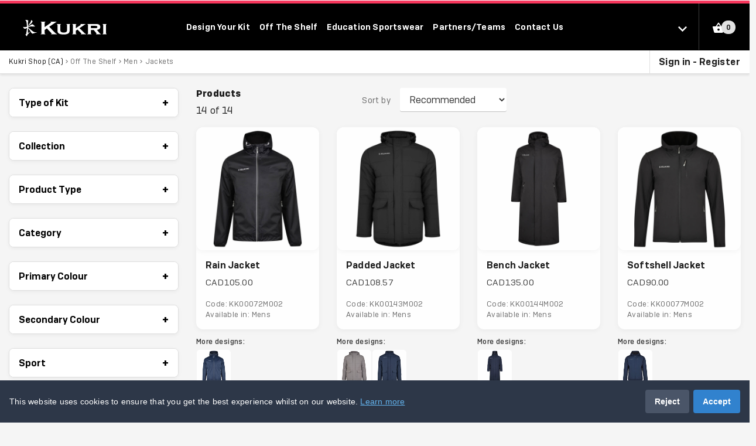

--- FILE ---
content_type: text/html;charset=ISO-8859-1
request_url: https://www.kukrisports.ca/teamshop/kukri/productNavListNg?cat1=Category&val1=Men&cat2=Product-Type&val2=Jackets&orderType=Off-The-Shelf
body_size: 22528
content:
<!DOCTYPE html>
<html lang="en">

<head>
    <meta charset="UTF-8">
    <meta http-equiv="X-UA-Compatible" content="IE=edge" />
    <meta name="viewport" content="width=device-width, initial-scale=1">
    <meta name="_csrf" content="d4f9c8c5-3994-434e-90f7-56ac42d3d878" />
    <!-- default header name is X-CSRF-TOKEN -->
    <meta name="_csrf_header" content="X-CSRF-TOKEN" />
    <link rel="canonical" href="https://www.kukrisports.co.uk/" />
    
    
    

    
        <link rel="manifest" href="/teamshop/manifest-kukri.json">
    
    
    
    
    
    
    

    <meta name="theme-color" content="" />

    
        <style>
            :root {
                --shop-secondary: #202020;
                --kads-height: 475px;
                --kads-reversible-height: 600px;
                --kads-default-bk-ground: #282828;
            }
        </style>
    


    <script>


    </script>


    
    
        <title>Kukri Shop (CA) | Kukri Sports | Product List</title>
    

    
        <meta name="description" content="Kukri Sports provides custom teamwear and sportswear for schools, clubs, and pro teams. Quality, performance, and styleâ€”tailored to your team." />
    
    

    
        <meta name="keywords" content="Kukri Shop (CA), Sports Clothing, Kukri" />
    
    

    
    
    
        <link rel='shortcut icon' type='image/x-icon' href='/teamshop/favicon.ico' />
    

    <link rel="apple-touch-icon" href="/teamshop/images/app-icons/kukri-logo-192.png">

    <link rel="stylesheet" href="/teamshop/sass-css/main.min.css" media="all" charset="utf-8" />


    <script src="/teamshop/js/cookieconsent.min.js" defer></script>

    <script>

    </script>

    <link rel="dns-prefetch" href="https://www.googletagmanager.com">
    <link rel="preload" href="/teamshop/fonts/03ba9d0f-3f36-4d23-8a1b-b5d3a9cb2dd1.woff2" as="font" type="font/woff2" crossorigin>
    <link rel="preload" href="/teamshop/fonts/08a54fbd-1bad-4e04-8861-4774eedc7a3c.woff2" as="font" type="font/woff2" crossorigin>
    <link rel="preload" href="/teamshop/fonts/1d570031-7d4c-4ee0-bb67-4040256ef0fb.woff2" as="font" type="font/woff2" crossorigin>
    <link rel="preload" href="/teamshop/fonts/33fcb9b8-e019-46f1-a361-d0d30096f04c.woff2" as="font" type="font/woff2" crossorigin>
    <link rel="preload" href="/teamshop/fonts/kukri.woff2" as="font" type="font/woff2" crossorigin>

</head>

<body class="sg-bggray">
<noscript>For full functionality of this site it is necessary to enable JavaScript.</noscript>
<input type="hidden" value='{"shop":{"accessCode":"","active":true,"apply3dSecure":"","bannerImage":"","bannerOrSlideshowInd":"S","bodyBannerFlag":false,"bodyBannerImage":null,"cacheProductListFlag":false,"chargeLogoAttributeFlag":true,"chargeNanAttributeFlag":true,"class":"com.kukri.core.domain.KukriShop","closeShopwindowDate":null,"clubType":"Retailer","collectFromStoreFlag":false,"contactUsEmail":"cansales@kukrisports.com","countryId":14,"createdBy":6785,"createdDate":1506898800000,"createdDateStr":"02-10-2017","customerCode":"","customerRefLabel":"","customerRefMandatoryFlag":false,"defaultFreightMethod":"SEA","defaultLogoFreeFlag":false,"deliverToClubshopFlag":false,"description":"","disableSSpireOnEmb":false,"dynamicShopLogosOnlyFlag":false,"excludeEnvironmentalPremiumTax":false,"extractAllowed":false,"headerLoginBkgroundColour":null,"headerLoginTextColour":null,"homepageImage1":"","homepageImage1Link":"","homepageImage2":"","homepageImage2Link":"","homepageImage3":"","homepageImage3Link":"","homepageImage4":"","homepageImage4Link":"","homepageImagesFlag":true,"id":17968,"identityProviderId":"","insideDateWindow":true,"isSimilarCustomerInformationAllowed":false,"kdDesignsAllowed":null,"kukriBrandedFlag":true,"landingPageTemplate":"","lastUpdatedBy":6786,"lastUpdatedDate":1672823570000,"lastUpdatedDateStr":"04-01-2023","layoutStyle":"K","logoImageOffsetY":null,"navigationFilterCategories":"Type of Kit,Collection,Product Type,Category,Primary Colour,Secondary Colour,Size Code,Colour Range,Price,Sport,Sleeve Length","officialWebsite":"","openShopwindowDate":null,"orderConfirmEmailCode":"","partnerMarketingFlag":false,"partnerMarketingLabel":"","partnerMarketingText":"","preOrderAllowedFlag":false,"preOrderDeliveryDate":null,"priceBook":"","priceIncludeTaxFlag":false,"privateIndicator":"public","privateMessage":"","quoteAllowedFlag":false,"quotesAllowed":false,"reportsAllowed":false,"salesManagerName":null,"secondaryColour":"#56006A","shopFullBannerPath":null,"shopLogoAltFullPath":"https://7f7a8ec3606213291379-349d0c7c1f8c9684b9d32a0c17f9cb80.ssl.cf3.rackcdn.com/","shopLogoAltImage":"","shopLogoFullPath":null,"shopLogoImage":"","shopNotice":"","shopPrivate":false,"shopTitleBkgroundColour":"#2D3437","shopTitleBkgroundImage":"","shopTitleTextColour":"#2D3437","shopTypeString":"K","shopWindowMessage":"","shortTitle":"Kukri Shop (CA)","showFacebookSignInFlag":true,"showFeaturedProductsFlag":false,"showFilterSearchCategoriesFlag":true,"showGoogleSignInFlag":true,"showKukriLogoFlag":false,"showLandingPageFlag":false,"showShopLogoFlag":false,"showShopProductGroupsFlag":false,"showWasnowPricingFlag":true,"shuffleProductListFlag":false,"site":{"additionalCss":"","class":"com.kukri.core.domain.Site","clubsEventsSlot1Name":"Coming soon","clubsEventsSlot1Url":"#","clubsEventsSlot2Name":"","clubsEventsSlot2Url":null,"clubsEventsSlot3Name":"","clubsEventsSlot3Url":null,"clubsEventsSlot4Name":"","clubsEventsSlot4Url":null,"clubsEventsSlot5Name":"","clubsEventsSlot5Url":null,"clubsEventsSlot6Name":"","clubsEventsSlot6Url":null,"clubsEventsSlot7Name":"","clubsEventsSlot7Url":null,"clubsEventsSlot8Name":"","clubsEventsSlot8Url":null,"clubsEventsSlot9Name":"","clubsEventsSlot9Url":null,"collectFromStoreFlag":false,"collectFromStoreInstructions":null,"complimentaryDesignTemplates":"32470,32477","complimentaryStockProducts":"5199,5210","createdBy":2,"createdDate":1347952911000,"createdDateStr":"18-09-2012","currencyCode":"CAD","currencySymbol":"CAD","custStockLeadTimeDays":10,"custStockLeadTimeWeeks":2,"customerServiceChatUrl":null,"customerServiceEmail":"","customerServiceTelNo":"","defaultDeliveryChargeAmount":12.00,"defaultTaxRate":1.00,"deliveryAddressInstructions":null,"deliveryZoneChargingFlag":false,"description":"CA site  kitdesigner","designFilterProductTypes":"Jerseys,Shorts,T-Shirts,Polos,Vests,Track Top","designLeadTimeDays":98,"designLeadTimeOffsetWeeks":0,"designProductCategorySlot1Id":950,"designProductCategorySlot1Name":"Hoodies","designProductCategorySlot2Id":969,"designProductCategorySlot2Name":"T-shirts","designProductCategorySlot3Id":955,"designProductCategorySlot3Name":"Polos","designProductCategorySlot4Id":951,"designProductCategorySlot4Name":"Jackets","designProductCategorySlot5Id":1719,"designProductCategorySlot5Name":"Pants","designProductCategorySlot6Id":964,"designProductCategorySlot6Name":"Socks","designProductCategorySlot7Id":1741,"designProductCategorySlot7Name":"Accessories","domainName":"www.kukrisports.ca","entryPopupInfo":null,"erpOrderCode":"K2","facebookEnabledFlag":true,"facebookUrl":"https://facebook.com/kukrisports","faviconFilename":"favicon.ico","googleAccountKey":"UA-52524422-10","googleAnalyticsFlag":false,"googleAnalyticsUrl":"","id":5,"instagramEnabledFlag":true,"instagramUrl":"https://instagram.com/Kukri_Sports","kdHidePricesFlag":true,"kdQuoteEnabledFlag":true,"kukriCompany":{"address1":"405-1515 Broadway Street","address2":"Port Coquitlam","address3":"British Columbia","address4":"","class":"com.kukri.core.domain.KukriCompany$HibernateProxy$TP4gsmda","code":"KCA","countryCode":"CA","createdBy":0,"createdDate":1366719441000,"createdDateStr":"23-04-2013","displayName":"Kukri Sports Canada Inc","email":"cansales@kukrisports.com","environmentChargeFlag":false,"fax":null,"id":8,"lastUpdatedBy":2,"lastUpdatedDate":1546589308000,"lastUpdatedDateStr":"04-01-2019","name":"Kukri Sports Canada Inc. - R520CA","postCode":"V3C 6M2","statusCode":true,"telephone":"+1 604 942 9989"},"lastUpdatedBy":6785,"lastUpdatedDate":1664899589000,"lastUpdatedDateStr":"04-10-2022","licensee":"kukri","locale":{"ISO3Country":"CAN","ISO3Language":"eng","class":"java.util.Locale","country":"CA","displayCountry":"Canada","displayLanguage":"English","displayName":"English (Canada)","displayScript":"","displayVariant":"","language":"en","script":"","variant":""},"mailingList":{"class":"com.kukri.core.domain.MailingList","createdBy":2,"createdDate":1529498400000,"createdDateStr":"20-06-2018","description":"Kukri Newsletter 2018","id":1,"lastUpdatedBy":2,"lastUpdatedDate":1529557231000,"lastUpdatedDateStr":"21-06-2018","providerAccountName":"kukri","providerListId":"2e72bdd888","statusCode":true,"syncSinceDate":1769140994000},"masterKukriDomain":null,"metaKeywords":"Sports Clothing, Kukri","metaTitle":"Kukri Sports","navigationFilterCategories":"Product Type,Collection,Category,Primary Colour,Secondary Colour,Size Code,Price","newsletterConsentLabel":"Sign up for the latest news and offers","newsletterConsentText":"By signing up you consent to us transferring your contact details to Kukri\u0027s account with our mailing list provider - Mailchimp. Mailchimp is used to manage the sending of Kukri newsletter and marketing emails. Your details are never shared with any other third parties.","newsletterEnabledFlag":true,"newsletterUrl":"https://www.kukrisports.ca/newsletter/","paymentProvider":"SagepayV2","paypalEnabledFlag":false,"pinterestEnabledFlag":false,"pinterestUrl":"0","productCategorySlot1Id":950,"productCategorySlot1Name":"Hoodies","productCategorySlot2Id":969,"productCategorySlot2Name":"T-shirts","productCategorySlot3Id":955,"productCategorySlot3Name":"Polos","productCategorySlot4Id":951,"productCategorySlot4Name":"Jackets","productCategorySlot5Id":1719,"productCategorySlot5Name":"Pants","productCategorySlot6Id":964,"productCategorySlot6Name":"Socks","productCategorySlot7Id":1741,"productCategorySlot7Name":"Accessories","rssEnabledFlag":false,"rssUrl":"0","serviceProviderId":"","siteWarehouse":null,"socialMediaEnabledFlag":true,"sportCategorySlot1Id":1860,"sportCategorySlot1Name":"Rugby","sportCategorySlot2Id":895,"sportCategorySlot2Name":"Hockey","sportCategorySlot3Id":872,"sportCategorySlot3Name":"Basketball","sportCategorySlot4Id":null,"sportCategorySlot4Name":"Volleyball","sportCategorySlot5Id":888,"sportCategorySlot5Name":"Soccer","sportCategorySlot6Id":null,"sportCategorySlot6Name":"Athletics","sportCategorySlot7Id":null,"sportCategorySlot7Name":"Bowls","statusCode":true,"stockLeadTimeDays":7,"sublimationLeadTimeDays":42,"suspendEnvironmentPremiumFlag":true,"systemCountry":{"class":"com.kukri.core.domain.SystemCountry$HibernateProxy$wNjFF2mC","continent":"North America","country":"Canada","countryCode":"CA","createdBy":2,"createdDate":1366795393000,"createdDateStr":"24-04-2013","currencyCode":"CAD","id":14,"lastUpdatedBy":null,"lastUpdatedDate":null,"lastUpdatedDateStr":null,"regionalTaxesInd":false,"statusCode":true,"taxNonResidentsInd":true},"twitterEnabledFlag":true,"twitterUrl":"https://twitter.com/KukriSports","vouchersBaseCode":"","vouchersEnabledFlag":false,"vouchersSourceCode":"","welcomeVideoLink":"https://www.youtube.com/embed/EEpCBx2kzco","youtubeEnabledFlag":true,"youtubeUrl":"https://youtube.com/kukrisports"},"siteMenuBkgroundColour":"#2D3437","siteMenuTextColour":"#2D3437","slideshowImage1":"","slideshowImage1Link":"","slideshowImage2":"","slideshowImage2Link":"","slideshowImage3":"","slideshowImage3Link":"","slideshowImage4":"","slideshowImage4Link":"","slideshowImage5":"","slideshowImage5Link":"","slideshowImage6":"","slideshowImage6Link":"","statusCode":true,"statusNotes":"","stylesheet":null,"stylesheetDisplayname":"Amber","swimwearTermsFlag":false,"telNo":"+1 604 942 9989","title":"Kukri Shop (CA)","totalRaised":0.00,"tsbDisplayFlag":true,"url":"kukri","vatExemptFlag":false,"vouchersBaseCode":"","vouchersEnabledFlag":false,"warehouse":null},"cutandsewDesignDeliveryDate":"01/May/2026","customerFirstname":"-","sportCategoryUrlTemplate":"https://www.kukrisports.co.uk/shop/retrieveSportProductTypes","resultsRetrievedCount":"14","productCategoryUrlTemplate":"https://www.kukrisports.co.uk/shop/retrieveSportProductTypes","displayDesignMessageFlag":false,"bannerUrl":"https://7f7a8ec3606213291379-349d0c7c1f8c9684b9d32a0c17f9cb80.ssl.cf3.rackcdn.com/","basketTotal":"0.00","basketCount":"0","products":[{"allowApplicationTypeChangeFlag":false,"applicationTypeFilter":"OFF","baseProductId":563785,"baseTemplateId":null,"baseUnitChargeExclTax":105.00,"baseUnitChargeInclTax":105.00,"bpaKdDesign":null,"bpaProductType":null,"bundleContainsProductsOutOfStock":false,"bundleProductId":null,"chargeApproved":false,"class":"com.kukri.core.domain.value.KukriProduct","classification":null,"code":"KK00072M002","completedStatus":false,"currencySymbol":"CAD","deprecatedDesignFlag":false,"description":"Rain Jacket - Black","designName":null,"designTemplateId":null,"displayEnabledFlag":false,"dynamicLogoExist":false,"dynamicNanImageFlag":false,"estimatedDeliveryDate":"06-Mar-2026","fit":null,"id":563785,"imageAdditional1":"https://d54878f8bd8ca67dab04-475946e33defe001a473c152934553a7.ssl.cf3.rackcdn.com/KK00072M002_additional1.jpg","imageAdditional2":"https://d54878f8bd8ca67dab04-475946e33defe001a473c152934553a7.ssl.cf3.rackcdn.com/KK00072M002_additional2.jpg","imageBack":"https://d54878f8bd8ca67dab04-475946e33defe001a473c152934553a7.ssl.cf3.rackcdn.com/KK00072M002_back.jpg","imageFront":"https://d54878f8bd8ca67dab04-475946e33defe001a473c152934553a7.ssl.cf3.rackcdn.com/KK00072M002_front.jpg","imageLeft":"https://d54878f8bd8ca67dab04-475946e33defe001a473c152934553a7.ssl.cf3.rackcdn.com/KK00072M002_left.jpg","imageRight":"https://d54878f8bd8ca67dab04-475946e33defe001a473c152934553a7.ssl.cf3.rackcdn.com/KK00072M002_right.jpg","imageType":null,"isFeatured":false,"itemCode":null,"itemMasterCode":null,"k2Source":true,"kdLiteFlag":false,"kukriTeam":null,"leadTimeDays":42,"leadTimeSummary":"6 weeks","leadTimeWeeks":6,"longDescription":"Unisex Rain Jacket 100% Polyester Black","minOrderQuantity":1,"newTag":null,"nonReturnable":false,"outofstockLit":"","perLineMinOrderQuantity":1,"personalisableTag":null,"preferredSupplierCode":null,"productAttributes":null,"productColourAtrribute":{"aggrStockCount":0,"class":"com.kukri.core.domain.value.KukriProductColourAlternate","outofstockLit":"\u003cbr/\u003e\u003csmall\u003e(Unavailable)\u003c/small\u003e","primaryColour":"Black","primaryHexCode":"#000000","productCode":"KK00072M002","productId":563785,"secondaryColour":null,"secondaryHexCode":"#000000","shopProductVariationId":null},"productGroupDescription":null,"productRangeDescription":null,"productType":"Stock","reorderType":"N","saleTag":null,"selected":false,"selectedProduct":false,"selectedTag":null,"shopProductVariationId":null,"show":false,"showStockProductAlongside":false,"sleeveType":null,"sortOrder":0,"specificationBody":"Unisex Rain Jacket 100% Polyester Black","specificationHeader":"","statusCode":true,"styleCode":null,"supplierId":null,"supplierRouteId":null,"supportedGenderCategories":[" Mens"],"totalStockCount":0,"unitChargeExclTax":105.00,"unitChargeInclTax":105.00,"vatCode":"S","wasUnitChargeExclTax":null,"wasUnitChargeInclTax":null},{"allowApplicationTypeChangeFlag":false,"applicationTypeFilter":"OFF","baseProductId":579371,"baseTemplateId":null,"baseUnitChargeExclTax":108.57,"baseUnitChargeInclTax":108.57,"bpaKdDesign":null,"bpaProductType":null,"bundleContainsProductsOutOfStock":false,"bundleProductId":null,"chargeApproved":false,"class":"com.kukri.core.domain.value.KukriProduct","classification":null,"code":"KK00143M002","completedStatus":false,"currencySymbol":"CAD","deprecatedDesignFlag":false,"description":"Padded Jacket - Black","designName":null,"designTemplateId":null,"displayEnabledFlag":false,"dynamicLogoExist":false,"dynamicNanImageFlag":false,"estimatedDeliveryDate":"06-Mar-2026","fit":null,"id":579371,"imageAdditional1":"https://d54878f8bd8ca67dab04-475946e33defe001a473c152934553a7.ssl.cf3.rackcdn.com/KK00143M002_additional1.jpg","imageAdditional2":"https://d54878f8bd8ca67dab04-475946e33defe001a473c152934553a7.ssl.cf3.rackcdn.com/KK00143M002_additional2.jpg","imageBack":"https://d54878f8bd8ca67dab04-475946e33defe001a473c152934553a7.ssl.cf3.rackcdn.com/KK00143M002_back.jpg","imageFront":"https://d54878f8bd8ca67dab04-475946e33defe001a473c152934553a7.ssl.cf3.rackcdn.com/KK00143M002_front.jpg","imageLeft":"https://d54878f8bd8ca67dab04-475946e33defe001a473c152934553a7.ssl.cf3.rackcdn.com/KK00143M002_left.jpg","imageRight":"https://d54878f8bd8ca67dab04-475946e33defe001a473c152934553a7.ssl.cf3.rackcdn.com/KK00143M002_right.jpg","imageType":null,"isFeatured":false,"itemCode":null,"itemMasterCode":null,"k2Source":true,"kdLiteFlag":false,"kukriTeam":null,"leadTimeDays":42,"leadTimeSummary":"6 weeks","leadTimeWeeks":6,"longDescription":"Padded Jacket 100% Polyester Black","minOrderQuantity":1,"newTag":null,"nonReturnable":false,"outofstockLit":"","perLineMinOrderQuantity":1,"personalisableTag":null,"preferredSupplierCode":null,"productAttributes":null,"productColourAtrribute":{"aggrStockCount":0,"class":"com.kukri.core.domain.value.KukriProductColourAlternate","outofstockLit":"\u003cbr/\u003e\u003csmall\u003e(Unavailable)\u003c/small\u003e","primaryColour":"Black","primaryHexCode":"#000000","productCode":"KK00143M002","productId":579371,"secondaryColour":null,"secondaryHexCode":"#000000","shopProductVariationId":null},"productGroupDescription":null,"productRangeDescription":null,"productType":"Stock","reorderType":"N","saleTag":null,"selected":false,"selectedProduct":false,"selectedTag":null,"shopProductVariationId":null,"show":false,"showStockProductAlongside":false,"sleeveType":null,"sortOrder":0,"specificationBody":"Padded Jacket 100% Polyester Black","specificationHeader":"","statusCode":true,"styleCode":null,"supplierId":null,"supplierRouteId":null,"supportedGenderCategories":[" Mens"],"totalStockCount":0,"unitChargeExclTax":108.57,"unitChargeInclTax":108.57,"vatCode":"S","wasUnitChargeExclTax":null,"wasUnitChargeInclTax":70.00},{"allowApplicationTypeChangeFlag":false,"applicationTypeFilter":"OFF","baseProductId":579375,"baseTemplateId":null,"baseUnitChargeExclTax":108.57,"baseUnitChargeInclTax":108.57,"bpaKdDesign":null,"bpaProductType":null,"bundleContainsProductsOutOfStock":false,"bundleProductId":null,"chargeApproved":false,"class":"com.kukri.core.domain.value.KukriProduct","classification":null,"code":"KK00143M003","completedStatus":false,"currencySymbol":"CAD","deprecatedDesignFlag":false,"description":"Padded Jacket - Charcoal","designName":null,"designTemplateId":null,"displayEnabledFlag":false,"dynamicLogoExist":false,"dynamicNanImageFlag":false,"estimatedDeliveryDate":"06-Mar-2026","fit":null,"id":579375,"imageAdditional1":"https://d54878f8bd8ca67dab04-475946e33defe001a473c152934553a7.ssl.cf3.rackcdn.com/KK00143M003_additional1.jpg","imageAdditional2":"https://d54878f8bd8ca67dab04-475946e33defe001a473c152934553a7.ssl.cf3.rackcdn.com/KK00143M003_additional2.jpg","imageBack":"https://d54878f8bd8ca67dab04-475946e33defe001a473c152934553a7.ssl.cf3.rackcdn.com/KK00143M003_back.jpg","imageFront":"https://d54878f8bd8ca67dab04-475946e33defe001a473c152934553a7.ssl.cf3.rackcdn.com/KK00143M003_front.jpg","imageLeft":"https://d54878f8bd8ca67dab04-475946e33defe001a473c152934553a7.ssl.cf3.rackcdn.com/KK00143M003_left.jpg","imageRight":"https://d54878f8bd8ca67dab04-475946e33defe001a473c152934553a7.ssl.cf3.rackcdn.com/KK00143M003_right.jpg","imageType":null,"isFeatured":false,"itemCode":null,"itemMasterCode":null,"k2Source":true,"kdLiteFlag":false,"kukriTeam":null,"leadTimeDays":42,"leadTimeSummary":"6 weeks","leadTimeWeeks":6,"longDescription":"Padded Jacket 100% Polyester Charcoal","minOrderQuantity":1,"newTag":null,"nonReturnable":false,"outofstockLit":"","perLineMinOrderQuantity":1,"personalisableTag":null,"preferredSupplierCode":null,"productAttributes":null,"productColourAtrribute":{"aggrStockCount":0,"class":"com.kukri.core.domain.value.KukriProductColourAlternate","outofstockLit":"\u003cbr/\u003e\u003csmall\u003e(Unavailable)\u003c/small\u003e","primaryColour":"Charcoal","primaryHexCode":"#2D3437","productCode":"KK00143M003","productId":579375,"secondaryColour":null,"secondaryHexCode":"#2D3437","shopProductVariationId":null},"productGroupDescription":null,"productRangeDescription":null,"productType":"Stock","reorderType":"N","saleTag":null,"selected":false,"selectedProduct":false,"selectedTag":null,"shopProductVariationId":null,"show":false,"showStockProductAlongside":false,"sleeveType":null,"sortOrder":0,"specificationBody":"Padded Jacket 100% Polyester Charcoal","specificationHeader":"","statusCode":true,"styleCode":null,"supplierId":null,"supplierRouteId":null,"supportedGenderCategories":[" Mens"],"totalStockCount":0,"unitChargeExclTax":108.57,"unitChargeInclTax":108.57,"vatCode":"S","wasUnitChargeExclTax":null,"wasUnitChargeInclTax":70.00},{"allowApplicationTypeChangeFlag":false,"applicationTypeFilter":"OFF","baseProductId":579379,"baseTemplateId":null,"baseUnitChargeExclTax":135.00,"baseUnitChargeInclTax":135.00,"bpaKdDesign":null,"bpaProductType":null,"bundleContainsProductsOutOfStock":false,"bundleProductId":null,"chargeApproved":false,"class":"com.kukri.core.domain.value.KukriProduct","classification":null,"code":"KK00144M002","completedStatus":false,"currencySymbol":"CAD","deprecatedDesignFlag":false,"description":"Bench Jacket - Black","designName":null,"designTemplateId":null,"displayEnabledFlag":false,"dynamicLogoExist":false,"dynamicNanImageFlag":false,"estimatedDeliveryDate":"06-Mar-2026","fit":null,"id":579379,"imageAdditional1":"https://d54878f8bd8ca67dab04-475946e33defe001a473c152934553a7.ssl.cf3.rackcdn.com/KK00144M002_additional1.jpg","imageAdditional2":"https://d54878f8bd8ca67dab04-475946e33defe001a473c152934553a7.ssl.cf3.rackcdn.com/KK00144M002_additional2.jpg","imageBack":"https://d54878f8bd8ca67dab04-475946e33defe001a473c152934553a7.ssl.cf3.rackcdn.com/KK00144M002_back.jpg","imageFront":"https://d54878f8bd8ca67dab04-475946e33defe001a473c152934553a7.ssl.cf3.rackcdn.com/KK00144M002_front.jpg","imageLeft":"https://d54878f8bd8ca67dab04-475946e33defe001a473c152934553a7.ssl.cf3.rackcdn.com/KK00144M002_left.jpg","imageRight":"https://d54878f8bd8ca67dab04-475946e33defe001a473c152934553a7.ssl.cf3.rackcdn.com/KK00144M002_right.jpg","imageType":null,"isFeatured":false,"itemCode":null,"itemMasterCode":null,"k2Source":true,"kdLiteFlag":false,"kukriTeam":null,"leadTimeDays":42,"leadTimeSummary":"6 weeks","leadTimeWeeks":6,"longDescription":"Bench Jacket 100% Polyester Black","minOrderQuantity":1,"newTag":null,"nonReturnable":false,"outofstockLit":"","perLineMinOrderQuantity":1,"personalisableTag":null,"preferredSupplierCode":null,"productAttributes":null,"productColourAtrribute":{"aggrStockCount":0,"class":"com.kukri.core.domain.value.KukriProductColourAlternate","outofstockLit":"\u003cbr/\u003e\u003csmall\u003e(Unavailable)\u003c/small\u003e","primaryColour":"Black","primaryHexCode":"#000000","productCode":"KK00144M002","productId":579379,"secondaryColour":null,"secondaryHexCode":"#000000","shopProductVariationId":null},"productGroupDescription":null,"productRangeDescription":null,"productType":"Stock","reorderType":"N","saleTag":null,"selected":false,"selectedProduct":false,"selectedTag":null,"shopProductVariationId":null,"show":false,"showStockProductAlongside":false,"sleeveType":null,"sortOrder":0,"specificationBody":"Bench Jacket 100% Polyester Black","specificationHeader":"","statusCode":true,"styleCode":null,"supplierId":null,"supplierRouteId":null,"supportedGenderCategories":[" Mens"],"totalStockCount":0,"unitChargeExclTax":135.00,"unitChargeInclTax":135.00,"vatCode":"S","wasUnitChargeExclTax":null,"wasUnitChargeInclTax":null},{"allowApplicationTypeChangeFlag":false,"applicationTypeFilter":"OFF","baseProductId":563797,"baseTemplateId":null,"baseUnitChargeExclTax":90.00,"baseUnitChargeInclTax":90.00,"bpaKdDesign":null,"bpaProductType":null,"bundleContainsProductsOutOfStock":false,"bundleProductId":null,"chargeApproved":false,"class":"com.kukri.core.domain.value.KukriProduct","classification":null,"code":"KK00077M002","completedStatus":false,"currencySymbol":"CAD","deprecatedDesignFlag":false,"description":"Softshell Jacket - Black","designName":null,"designTemplateId":null,"displayEnabledFlag":false,"dynamicLogoExist":false,"dynamicNanImageFlag":false,"estimatedDeliveryDate":"06-Mar-2026","fit":null,"id":563797,"imageAdditional1":"https://d54878f8bd8ca67dab04-475946e33defe001a473c152934553a7.ssl.cf3.rackcdn.com/KK00077M002_additional1.jpg","imageAdditional2":"https://d54878f8bd8ca67dab04-475946e33defe001a473c152934553a7.ssl.cf3.rackcdn.com/KK00077M002_additional2.jpg","imageBack":"https://d54878f8bd8ca67dab04-475946e33defe001a473c152934553a7.ssl.cf3.rackcdn.com/KK00077M002_back.jpg","imageFront":"https://d54878f8bd8ca67dab04-475946e33defe001a473c152934553a7.ssl.cf3.rackcdn.com/KK00077M002_front.jpg","imageLeft":"https://d54878f8bd8ca67dab04-475946e33defe001a473c152934553a7.ssl.cf3.rackcdn.com/KK00077M002_left.jpg","imageRight":"https://d54878f8bd8ca67dab04-475946e33defe001a473c152934553a7.ssl.cf3.rackcdn.com/KK00077M002_right.jpg","imageType":null,"isFeatured":false,"itemCode":null,"itemMasterCode":null,"k2Source":true,"kdLiteFlag":false,"kukriTeam":null,"leadTimeDays":42,"leadTimeSummary":"6 weeks","leadTimeWeeks":6,"longDescription":"Unisex Softshell Jacket 100% Polyester Black","minOrderQuantity":1,"newTag":null,"nonReturnable":false,"outofstockLit":"","perLineMinOrderQuantity":1,"personalisableTag":null,"preferredSupplierCode":null,"productAttributes":null,"productColourAtrribute":{"aggrStockCount":0,"class":"com.kukri.core.domain.value.KukriProductColourAlternate","outofstockLit":"\u003cbr/\u003e\u003csmall\u003e(Unavailable)\u003c/small\u003e","primaryColour":"Black","primaryHexCode":"#000000","productCode":"KK00077M002","productId":563797,"secondaryColour":null,"secondaryHexCode":"#000000","shopProductVariationId":null},"productGroupDescription":null,"productRangeDescription":null,"productType":"Stock","reorderType":"N","saleTag":null,"selected":false,"selectedProduct":false,"selectedTag":null,"shopProductVariationId":null,"show":false,"showStockProductAlongside":false,"sleeveType":null,"sortOrder":10,"specificationBody":"Unisex Softshell Jacket 100% Polyester Black","specificationHeader":"","statusCode":true,"styleCode":null,"supplierId":null,"supplierRouteId":null,"supportedGenderCategories":[" Mens"],"totalStockCount":0,"unitChargeExclTax":90.00,"unitChargeInclTax":90.00,"vatCode":"S","wasUnitChargeExclTax":null,"wasUnitChargeInclTax":null},{"allowApplicationTypeChangeFlag":false,"applicationTypeFilter":"OFF","baseProductId":563788,"baseTemplateId":null,"baseUnitChargeExclTax":60.00,"baseUnitChargeInclTax":60.00,"bpaKdDesign":null,"bpaProductType":null,"bundleContainsProductsOutOfStock":false,"bundleProductId":null,"chargeApproved":false,"class":"com.kukri.core.domain.value.KukriProduct","classification":null,"code":"KK00074M002","completedStatus":false,"currencySymbol":"CAD","deprecatedDesignFlag":false,"description":"Contact Top - Black","designName":null,"designTemplateId":null,"displayEnabledFlag":false,"dynamicLogoExist":false,"dynamicNanImageFlag":false,"estimatedDeliveryDate":"06-Mar-2026","fit":null,"id":563788,"imageAdditional1":"https://d54878f8bd8ca67dab04-475946e33defe001a473c152934553a7.ssl.cf3.rackcdn.com/KK00074M002_additional1.jpg","imageAdditional2":"https://d54878f8bd8ca67dab04-475946e33defe001a473c152934553a7.ssl.cf3.rackcdn.com/KK00074M002_additional2.jpg","imageBack":"https://d54878f8bd8ca67dab04-475946e33defe001a473c152934553a7.ssl.cf3.rackcdn.com/KK00074M002_back.jpg","imageFront":"https://d54878f8bd8ca67dab04-475946e33defe001a473c152934553a7.ssl.cf3.rackcdn.com/KK00074M002_front.jpg","imageLeft":"https://d54878f8bd8ca67dab04-475946e33defe001a473c152934553a7.ssl.cf3.rackcdn.com/KK00074M002_left.jpg","imageRight":"https://d54878f8bd8ca67dab04-475946e33defe001a473c152934553a7.ssl.cf3.rackcdn.com/KK00074M002_right.jpg","imageType":null,"isFeatured":false,"itemCode":null,"itemMasterCode":null,"k2Source":true,"kdLiteFlag":false,"kukriTeam":null,"leadTimeDays":42,"leadTimeSummary":"6 weeks","leadTimeWeeks":6,"longDescription":"Unisex Contact Top 100% Polyester Black","minOrderQuantity":1,"newTag":null,"nonReturnable":false,"outofstockLit":"","perLineMinOrderQuantity":1,"personalisableTag":null,"preferredSupplierCode":null,"productAttributes":null,"productColourAtrribute":{"aggrStockCount":0,"class":"com.kukri.core.domain.value.KukriProductColourAlternate","outofstockLit":"\u003cbr/\u003e\u003csmall\u003e(Unavailable)\u003c/small\u003e","primaryColour":"Black","primaryHexCode":"#000000","productCode":"KK00074M002","productId":563788,"secondaryColour":null,"secondaryHexCode":"#000000","shopProductVariationId":null},"productGroupDescription":null,"productRangeDescription":null,"productType":"Stock","reorderType":"N","saleTag":null,"selected":false,"selectedProduct":false,"selectedTag":null,"shopProductVariationId":null,"show":false,"showStockProductAlongside":false,"sleeveType":null,"sortOrder":60,"specificationBody":"Unisex Contact Top 100% Polyester Black","specificationHeader":"","statusCode":true,"styleCode":null,"supplierId":null,"supplierRouteId":null,"supportedGenderCategories":[" Mens"],"totalStockCount":0,"unitChargeExclTax":60.00,"unitChargeInclTax":60.00,"vatCode":"S","wasUnitChargeExclTax":null,"wasUnitChargeInclTax":null},{"allowApplicationTypeChangeFlag":false,"applicationTypeFilter":"OFF","baseProductId":579364,"baseTemplateId":null,"baseUnitChargeExclTax":85.00,"baseUnitChargeInclTax":85.00,"bpaKdDesign":null,"bpaProductType":null,"bundleContainsProductsOutOfStock":false,"bundleProductId":null,"chargeApproved":false,"class":"com.kukri.core.domain.value.KukriProduct","classification":null,"code":"KK00142M002","completedStatus":false,"currencySymbol":"CAD","deprecatedDesignFlag":false,"description":"Padded Gilet - Black","designName":null,"designTemplateId":null,"displayEnabledFlag":false,"dynamicLogoExist":false,"dynamicNanImageFlag":false,"estimatedDeliveryDate":"06-Mar-2026","fit":null,"id":579364,"imageAdditional1":"https://d54878f8bd8ca67dab04-475946e33defe001a473c152934553a7.ssl.cf3.rackcdn.com/KK00142M002_additional1.jpg","imageAdditional2":"https://d54878f8bd8ca67dab04-475946e33defe001a473c152934553a7.ssl.cf3.rackcdn.com/KK00142M002_additional2.jpg","imageBack":"https://d54878f8bd8ca67dab04-475946e33defe001a473c152934553a7.ssl.cf3.rackcdn.com/KK00142M002_back.jpg","imageFront":"https://d54878f8bd8ca67dab04-475946e33defe001a473c152934553a7.ssl.cf3.rackcdn.com/KK00142M002_front.jpg","imageLeft":"https://d54878f8bd8ca67dab04-475946e33defe001a473c152934553a7.ssl.cf3.rackcdn.com/KK00142M002_left.jpg","imageRight":"https://d54878f8bd8ca67dab04-475946e33defe001a473c152934553a7.ssl.cf3.rackcdn.com/KK00142M002_right.jpg","imageType":null,"isFeatured":false,"itemCode":null,"itemMasterCode":null,"k2Source":true,"kdLiteFlag":false,"kukriTeam":null,"leadTimeDays":42,"leadTimeSummary":"6 weeks","leadTimeWeeks":6,"longDescription":"Padded Gilet 100% Polyester Black","minOrderQuantity":1,"newTag":null,"nonReturnable":false,"outofstockLit":"","perLineMinOrderQuantity":1,"personalisableTag":null,"preferredSupplierCode":null,"productAttributes":null,"productColourAtrribute":{"aggrStockCount":0,"class":"com.kukri.core.domain.value.KukriProductColourAlternate","outofstockLit":"\u003cbr/\u003e\u003csmall\u003e(Unavailable)\u003c/small\u003e","primaryColour":"Black","primaryHexCode":"#000000","productCode":"KK00142M002","productId":579364,"secondaryColour":null,"secondaryHexCode":"#000000","shopProductVariationId":null},"productGroupDescription":null,"productRangeDescription":null,"productType":"Stock","reorderType":"N","saleTag":null,"selected":false,"selectedProduct":false,"selectedTag":null,"shopProductVariationId":null,"show":false,"showStockProductAlongside":false,"sleeveType":null,"sortOrder":70,"specificationBody":"Padded Gilet 100% Polyester Black","specificationHeader":"","statusCode":true,"styleCode":null,"supplierId":null,"supplierRouteId":null,"supportedGenderCategories":[" Mens"],"totalStockCount":0,"unitChargeExclTax":85.00,"unitChargeInclTax":85.00,"vatCode":"S","wasUnitChargeExclTax":null,"wasUnitChargeInclTax":null},{"allowApplicationTypeChangeFlag":false,"applicationTypeFilter":"OFF","baseProductId":679206,"baseTemplateId":null,"baseUnitChargeExclTax":80.00,"baseUnitChargeInclTax":80.00,"bpaKdDesign":null,"bpaProductType":null,"bundleContainsProductsOutOfStock":false,"bundleProductId":null,"chargeApproved":false,"class":"com.kukri.core.domain.value.KukriProduct","classification":null,"code":"KK00234M002","completedStatus":false,"currencySymbol":"CAD","deprecatedDesignFlag":false,"description":"Hybrid 1/4 Zip Top - Black","designName":null,"designTemplateId":null,"displayEnabledFlag":false,"dynamicLogoExist":false,"dynamicNanImageFlag":false,"estimatedDeliveryDate":"06-Mar-2026","fit":null,"id":679206,"imageAdditional1":"https://d54878f8bd8ca67dab04-475946e33defe001a473c152934553a7.ssl.cf3.rackcdn.com/KK00234M002_additional1.jpg","imageAdditional2":"https://d54878f8bd8ca67dab04-475946e33defe001a473c152934553a7.ssl.cf3.rackcdn.com/KK00234M002_additional2.jpg","imageBack":"https://d54878f8bd8ca67dab04-475946e33defe001a473c152934553a7.ssl.cf3.rackcdn.com/KK00234M002_back.jpg","imageFront":"https://d54878f8bd8ca67dab04-475946e33defe001a473c152934553a7.ssl.cf3.rackcdn.com/KK00234M002_front.jpg","imageLeft":"https://d54878f8bd8ca67dab04-475946e33defe001a473c152934553a7.ssl.cf3.rackcdn.com/KK00234M002_left.jpg","imageRight":"https://d54878f8bd8ca67dab04-475946e33defe001a473c152934553a7.ssl.cf3.rackcdn.com/KK00234M002_right.jpg","imageType":null,"isFeatured":false,"itemCode":null,"itemMasterCode":null,"k2Source":true,"kdLiteFlag":false,"kukriTeam":null,"leadTimeDays":42,"leadTimeSummary":"6 weeks","leadTimeWeeks":6,"longDescription":"Hybrid 1/4 Zip Top","minOrderQuantity":1,"newTag":null,"nonReturnable":false,"outofstockLit":"","perLineMinOrderQuantity":1,"personalisableTag":null,"preferredSupplierCode":null,"productAttributes":null,"productColourAtrribute":{"aggrStockCount":0,"class":"com.kukri.core.domain.value.KukriProductColourAlternate","outofstockLit":"\u003cbr/\u003e\u003csmall\u003e(Unavailable)\u003c/small\u003e","primaryColour":"Black","primaryHexCode":"#000000","productCode":"KK00234M002","productId":679206,"secondaryColour":null,"secondaryHexCode":"#000000","shopProductVariationId":null},"productGroupDescription":null,"productRangeDescription":null,"productType":"Stock","reorderType":"N","saleTag":null,"selected":false,"selectedProduct":false,"selectedTag":null,"shopProductVariationId":null,"show":false,"showStockProductAlongside":false,"sleeveType":null,"sortOrder":80,"specificationBody":"Hybrid 1/4 Zip Top","specificationHeader":"","statusCode":true,"styleCode":null,"supplierId":null,"supplierRouteId":null,"supportedGenderCategories":[" Mens"],"totalStockCount":0,"unitChargeExclTax":80.00,"unitChargeInclTax":80.00,"vatCode":"S","wasUnitChargeExclTax":null,"wasUnitChargeInclTax":null},{"allowApplicationTypeChangeFlag":false,"applicationTypeFilter":"OFF","baseProductId":608888,"baseTemplateId":null,"baseUnitChargeExclTax":105.00,"baseUnitChargeInclTax":105.00,"bpaKdDesign":null,"bpaProductType":null,"bundleContainsProductsOutOfStock":false,"bundleProductId":null,"chargeApproved":false,"class":"com.kukri.core.domain.value.KukriProduct","classification":null,"code":"KK00072M039","completedStatus":false,"currencySymbol":"CAD","deprecatedDesignFlag":false,"description":"Rain Jacket - Kukri Navy","designName":null,"designTemplateId":null,"displayEnabledFlag":false,"dynamicLogoExist":false,"dynamicNanImageFlag":false,"estimatedDeliveryDate":"06-Mar-2026","fit":null,"id":608888,"imageAdditional1":"https://d54878f8bd8ca67dab04-475946e33defe001a473c152934553a7.ssl.cf3.rackcdn.com/KK00072M039_additional1.jpg","imageAdditional2":"https://d54878f8bd8ca67dab04-475946e33defe001a473c152934553a7.ssl.cf3.rackcdn.com/KK00072M039_additional2.jpg","imageBack":"https://d54878f8bd8ca67dab04-475946e33defe001a473c152934553a7.ssl.cf3.rackcdn.com/KK00072M039_back.jpg","imageFront":"https://d54878f8bd8ca67dab04-475946e33defe001a473c152934553a7.ssl.cf3.rackcdn.com/KK00072M039_front.jpg","imageLeft":"https://d54878f8bd8ca67dab04-475946e33defe001a473c152934553a7.ssl.cf3.rackcdn.com/KK00072M039_left.jpg","imageRight":"https://d54878f8bd8ca67dab04-475946e33defe001a473c152934553a7.ssl.cf3.rackcdn.com/KK00072M039_right.jpg","imageType":null,"isFeatured":false,"itemCode":null,"itemMasterCode":null,"k2Source":true,"kdLiteFlag":false,"kukriTeam":null,"leadTimeDays":42,"leadTimeSummary":"6 weeks","leadTimeWeeks":6,"longDescription":"Unisex Rain Jacket 100% Polyester Kukri Navy","minOrderQuantity":1,"newTag":null,"nonReturnable":false,"outofstockLit":"","perLineMinOrderQuantity":1,"personalisableTag":null,"preferredSupplierCode":null,"productAttributes":null,"productColourAtrribute":{"aggrStockCount":0,"class":"com.kukri.core.domain.value.KukriProductColourAlternate","outofstockLit":"\u003cbr/\u003e\u003csmall\u003e(Unavailable)\u003c/small\u003e","primaryColour":"Navy","primaryHexCode":"#05173C","productCode":"KK00072M039","productId":608888,"secondaryColour":null,"secondaryHexCode":"#05173C","shopProductVariationId":null},"productGroupDescription":null,"productRangeDescription":null,"productType":"Stock","reorderType":"N","saleTag":null,"selected":false,"selectedProduct":false,"selectedTag":null,"shopProductVariationId":null,"show":false,"showStockProductAlongside":false,"sleeveType":null,"sortOrder":110,"specificationBody":"Unisex Rain Jacket 100% Polyester Kukri Navy","specificationHeader":"","statusCode":true,"styleCode":null,"supplierId":null,"supplierRouteId":null,"supportedGenderCategories":[" Mens"],"totalStockCount":0,"unitChargeExclTax":105.00,"unitChargeInclTax":105.00,"vatCode":"S","wasUnitChargeExclTax":null,"wasUnitChargeInclTax":null},{"allowApplicationTypeChangeFlag":false,"applicationTypeFilter":"OFF","baseProductId":670600,"baseTemplateId":null,"baseUnitChargeExclTax":130.00,"baseUnitChargeInclTax":130.00,"bpaKdDesign":null,"bpaProductType":null,"bundleContainsProductsOutOfStock":false,"bundleProductId":null,"chargeApproved":false,"class":"com.kukri.core.domain.value.KukriProduct","classification":null,"code":"KK00230M002","completedStatus":false,"currencySymbol":"CAD","deprecatedDesignFlag":false,"description":"Tactical Jacket - Black","designName":null,"designTemplateId":null,"displayEnabledFlag":false,"dynamicLogoExist":false,"dynamicNanImageFlag":false,"estimatedDeliveryDate":"06-Mar-2026","fit":null,"id":670600,"imageAdditional1":"https://d54878f8bd8ca67dab04-475946e33defe001a473c152934553a7.ssl.cf3.rackcdn.com/KK00230M002_additional1.jpg","imageAdditional2":"https://d54878f8bd8ca67dab04-475946e33defe001a473c152934553a7.ssl.cf3.rackcdn.com/KK00230M002_additional2.jpg","imageBack":"https://d54878f8bd8ca67dab04-475946e33defe001a473c152934553a7.ssl.cf3.rackcdn.com/KK00230M002_back.jpg","imageFront":"https://d54878f8bd8ca67dab04-475946e33defe001a473c152934553a7.ssl.cf3.rackcdn.com/KK00230M002_front.jpg","imageLeft":"https://d54878f8bd8ca67dab04-475946e33defe001a473c152934553a7.ssl.cf3.rackcdn.com/KK00230M002_left.jpg","imageRight":"https://d54878f8bd8ca67dab04-475946e33defe001a473c152934553a7.ssl.cf3.rackcdn.com/KK00230M002_right.jpg","imageType":null,"isFeatured":false,"itemCode":null,"itemMasterCode":null,"k2Source":true,"kdLiteFlag":false,"kukriTeam":null,"leadTimeDays":42,"leadTimeSummary":"6 weeks","leadTimeWeeks":6,"longDescription":"Tactical Jacket - Black","minOrderQuantity":1,"newTag":null,"nonReturnable":false,"outofstockLit":"","perLineMinOrderQuantity":1,"personalisableTag":null,"preferredSupplierCode":null,"productAttributes":null,"productColourAtrribute":{"aggrStockCount":0,"class":"com.kukri.core.domain.value.KukriProductColourAlternate","outofstockLit":"\u003cbr/\u003e\u003csmall\u003e(Unavailable)\u003c/small\u003e","primaryColour":"Black","primaryHexCode":"#000000","productCode":"KK00230M002","productId":670600,"secondaryColour":null,"secondaryHexCode":"#000000","shopProductVariationId":null},"productGroupDescription":null,"productRangeDescription":null,"productType":"Stock","reorderType":"N","saleTag":null,"selected":false,"selectedProduct":false,"selectedTag":null,"shopProductVariationId":null,"show":false,"showStockProductAlongside":false,"sleeveType":null,"sortOrder":145,"specificationBody":"Tactical Jacket - Black","specificationHeader":"","statusCode":true,"styleCode":null,"supplierId":null,"supplierRouteId":null,"supportedGenderCategories":[" Mens"],"totalStockCount":0,"unitChargeExclTax":130.00,"unitChargeInclTax":130.00,"vatCode":"S","wasUnitChargeExclTax":null,"wasUnitChargeInclTax":null},{"allowApplicationTypeChangeFlag":false,"applicationTypeFilter":"OFF","baseProductId":613982,"baseTemplateId":null,"baseUnitChargeExclTax":135.00,"baseUnitChargeInclTax":135.00,"bpaKdDesign":null,"bpaProductType":null,"bundleContainsProductsOutOfStock":false,"bundleProductId":null,"chargeApproved":false,"class":"com.kukri.core.domain.value.KukriProduct","classification":null,"code":"KK00144M039","completedStatus":false,"currencySymbol":"CAD","deprecatedDesignFlag":false,"description":"Bench Jacket - Kukri Navy","designName":null,"designTemplateId":null,"displayEnabledFlag":false,"dynamicLogoExist":false,"dynamicNanImageFlag":false,"estimatedDeliveryDate":"06-Mar-2026","fit":null,"id":613982,"imageAdditional1":"https://d54878f8bd8ca67dab04-475946e33defe001a473c152934553a7.ssl.cf3.rackcdn.com/KK00144M039_additional1.jpg","imageAdditional2":"https://d54878f8bd8ca67dab04-475946e33defe001a473c152934553a7.ssl.cf3.rackcdn.com/KK00144M039_additional2.jpg","imageBack":"https://d54878f8bd8ca67dab04-475946e33defe001a473c152934553a7.ssl.cf3.rackcdn.com/KK00144M039_back.jpg","imageFront":"https://d54878f8bd8ca67dab04-475946e33defe001a473c152934553a7.ssl.cf3.rackcdn.com/KK00144M039_front.jpg","imageLeft":"https://d54878f8bd8ca67dab04-475946e33defe001a473c152934553a7.ssl.cf3.rackcdn.com/KK00144M039_left.jpg","imageRight":"https://d54878f8bd8ca67dab04-475946e33defe001a473c152934553a7.ssl.cf3.rackcdn.com/KK00144M039_right.jpg","imageType":null,"isFeatured":false,"itemCode":null,"itemMasterCode":null,"k2Source":true,"kdLiteFlag":false,"kukriTeam":null,"leadTimeDays":42,"leadTimeSummary":"6 weeks","leadTimeWeeks":6,"longDescription":"Bench Jacket - Kukri Navy","minOrderQuantity":1,"newTag":null,"nonReturnable":false,"outofstockLit":"","perLineMinOrderQuantity":1,"personalisableTag":null,"preferredSupplierCode":null,"productAttributes":null,"productColourAtrribute":{"aggrStockCount":0,"class":"com.kukri.core.domain.value.KukriProductColourAlternate","outofstockLit":"\u003cbr/\u003e\u003csmall\u003e(Unavailable)\u003c/small\u003e","primaryColour":"Navy","primaryHexCode":"#05173C","productCode":"KK00144M039","productId":613982,"secondaryColour":null,"secondaryHexCode":"#05173C","shopProductVariationId":null},"productGroupDescription":null,"productRangeDescription":null,"productType":"Stock","reorderType":"N","saleTag":null,"selected":false,"selectedProduct":false,"selectedTag":null,"shopProductVariationId":null,"show":false,"showStockProductAlongside":false,"sleeveType":null,"sortOrder":420,"specificationBody":"Bench Jacket - Kukri Navy","specificationHeader":"","statusCode":true,"styleCode":null,"supplierId":null,"supplierRouteId":null,"supportedGenderCategories":[" Mens"],"totalStockCount":0,"unitChargeExclTax":135.00,"unitChargeInclTax":135.00,"vatCode":"S","wasUnitChargeExclTax":null,"wasUnitChargeInclTax":null},{"allowApplicationTypeChangeFlag":false,"applicationTypeFilter":"OFF","baseProductId":608897,"baseTemplateId":null,"baseUnitChargeExclTax":108.57,"baseUnitChargeInclTax":108.57,"bpaKdDesign":null,"bpaProductType":null,"bundleContainsProductsOutOfStock":false,"bundleProductId":null,"chargeApproved":false,"class":"com.kukri.core.domain.value.KukriProduct","classification":null,"code":"KK00143M039","completedStatus":false,"currencySymbol":"CAD","deprecatedDesignFlag":false,"description":"Padded Jacket - Kukri Navy","designName":null,"designTemplateId":null,"displayEnabledFlag":false,"dynamicLogoExist":false,"dynamicNanImageFlag":false,"estimatedDeliveryDate":"06-Mar-2026","fit":null,"id":608897,"imageAdditional1":"https://d54878f8bd8ca67dab04-475946e33defe001a473c152934553a7.ssl.cf3.rackcdn.com/KK00143M039_additional1.jpg","imageAdditional2":"https://d54878f8bd8ca67dab04-475946e33defe001a473c152934553a7.ssl.cf3.rackcdn.com/KK00143M039_additional2.jpg","imageBack":"https://d54878f8bd8ca67dab04-475946e33defe001a473c152934553a7.ssl.cf3.rackcdn.com/KK00143M039_back.jpg","imageFront":"https://d54878f8bd8ca67dab04-475946e33defe001a473c152934553a7.ssl.cf3.rackcdn.com/KK00143M039_front.jpg","imageLeft":"https://d54878f8bd8ca67dab04-475946e33defe001a473c152934553a7.ssl.cf3.rackcdn.com/KK00143M039_left.jpg","imageRight":"https://d54878f8bd8ca67dab04-475946e33defe001a473c152934553a7.ssl.cf3.rackcdn.com/KK00143M039_right.jpg","imageType":null,"isFeatured":false,"itemCode":null,"itemMasterCode":null,"k2Source":true,"kdLiteFlag":false,"kukriTeam":null,"leadTimeDays":42,"leadTimeSummary":"6 weeks","leadTimeWeeks":6,"longDescription":"Padded Jacket 100% Polyester Kukri Navy","minOrderQuantity":1,"newTag":null,"nonReturnable":false,"outofstockLit":"","perLineMinOrderQuantity":1,"personalisableTag":null,"preferredSupplierCode":null,"productAttributes":null,"productColourAtrribute":{"aggrStockCount":0,"class":"com.kukri.core.domain.value.KukriProductColourAlternate","outofstockLit":"\u003cbr/\u003e\u003csmall\u003e(Unavailable)\u003c/small\u003e","primaryColour":"Navy","primaryHexCode":"#05173C","productCode":"KK00143M039","productId":608897,"secondaryColour":null,"secondaryHexCode":"#05173C","shopProductVariationId":null},"productGroupDescription":null,"productRangeDescription":null,"productType":"Stock","reorderType":"N","saleTag":null,"selected":false,"selectedProduct":false,"selectedTag":null,"shopProductVariationId":null,"show":false,"showStockProductAlongside":false,"sleeveType":null,"sortOrder":1000,"specificationBody":"Padded Jacket 100% Polyester Kukri Navy","specificationHeader":"","statusCode":true,"styleCode":null,"supplierId":null,"supplierRouteId":null,"supportedGenderCategories":[" Mens"],"totalStockCount":0,"unitChargeExclTax":108.57,"unitChargeInclTax":108.57,"vatCode":"S","wasUnitChargeExclTax":null,"wasUnitChargeInclTax":58.00},{"allowApplicationTypeChangeFlag":false,"applicationTypeFilter":"OFF","baseProductId":608921,"baseTemplateId":null,"baseUnitChargeExclTax":90.00,"baseUnitChargeInclTax":90.00,"bpaKdDesign":null,"bpaProductType":null,"bundleContainsProductsOutOfStock":false,"bundleProductId":null,"chargeApproved":false,"class":"com.kukri.core.domain.value.KukriProduct","classification":null,"code":"KK00077M039","completedStatus":false,"currencySymbol":"CAD","deprecatedDesignFlag":false,"description":"Softshell Jacket - Kukri Navy","designName":null,"designTemplateId":null,"displayEnabledFlag":false,"dynamicLogoExist":false,"dynamicNanImageFlag":false,"estimatedDeliveryDate":"06-Mar-2026","fit":null,"id":608921,"imageAdditional1":"https://d54878f8bd8ca67dab04-475946e33defe001a473c152934553a7.ssl.cf3.rackcdn.com/KK00077M039_additional1.jpg","imageAdditional2":"https://d54878f8bd8ca67dab04-475946e33defe001a473c152934553a7.ssl.cf3.rackcdn.com/KK00077M039_additional2.jpg","imageBack":"https://d54878f8bd8ca67dab04-475946e33defe001a473c152934553a7.ssl.cf3.rackcdn.com/KK00077M039_back.jpg","imageFront":"https://d54878f8bd8ca67dab04-475946e33defe001a473c152934553a7.ssl.cf3.rackcdn.com/KK00077M039_front.jpg","imageLeft":"https://d54878f8bd8ca67dab04-475946e33defe001a473c152934553a7.ssl.cf3.rackcdn.com/KK00077M039_left.jpg","imageRight":"https://d54878f8bd8ca67dab04-475946e33defe001a473c152934553a7.ssl.cf3.rackcdn.com/KK00077M039_right.jpg","imageType":null,"isFeatured":false,"itemCode":null,"itemMasterCode":null,"k2Source":true,"kdLiteFlag":false,"kukriTeam":null,"leadTimeDays":42,"leadTimeSummary":"6 weeks","leadTimeWeeks":6,"longDescription":"Unisex Softshell Jacket 100% Polyester Kukri Navy","minOrderQuantity":1,"newTag":null,"nonReturnable":false,"outofstockLit":"","perLineMinOrderQuantity":1,"personalisableTag":null,"preferredSupplierCode":null,"productAttributes":null,"productColourAtrribute":{"aggrStockCount":0,"class":"com.kukri.core.domain.value.KukriProductColourAlternate","outofstockLit":"\u003cbr/\u003e\u003csmall\u003e(Unavailable)\u003c/small\u003e","primaryColour":"Navy","primaryHexCode":"#05173C","productCode":"KK00077M039","productId":608921,"secondaryColour":null,"secondaryHexCode":"#05173C","shopProductVariationId":null},"productGroupDescription":null,"productRangeDescription":null,"productType":"Stock","reorderType":"N","saleTag":null,"selected":false,"selectedProduct":false,"selectedTag":null,"shopProductVariationId":null,"show":false,"showStockProductAlongside":false,"sleeveType":null,"sortOrder":1000,"specificationBody":"Unisex Softshell Jacket 100% Polyester Kukri Navy","specificationHeader":"","statusCode":true,"styleCode":null,"supplierId":null,"supplierRouteId":null,"supportedGenderCategories":[" Mens"],"totalStockCount":0,"unitChargeExclTax":90.00,"unitChargeInclTax":90.00,"vatCode":"S","wasUnitChargeExclTax":null,"wasUnitChargeInclTax":null},{"allowApplicationTypeChangeFlag":false,"applicationTypeFilter":"OFF","baseProductId":610166,"baseTemplateId":null,"baseUnitChargeExclTax":140.00,"baseUnitChargeInclTax":140.00,"bpaKdDesign":null,"bpaProductType":null,"bundleContainsProductsOutOfStock":false,"bundleProductId":null,"chargeApproved":false,"class":"com.kukri.core.domain.value.KukriProduct","classification":null,"code":"KK00146M002","completedStatus":false,"currencySymbol":"CAD","deprecatedDesignFlag":false,"description":"Lightweight Padded Jacket - Black","designName":null,"designTemplateId":null,"displayEnabledFlag":false,"dynamicLogoExist":false,"dynamicNanImageFlag":false,"estimatedDeliveryDate":"06-Mar-2026","fit":null,"id":610166,"imageAdditional1":"https://d54878f8bd8ca67dab04-475946e33defe001a473c152934553a7.ssl.cf3.rackcdn.com/KK00146M002_additional1.jpg","imageAdditional2":"https://d54878f8bd8ca67dab04-475946e33defe001a473c152934553a7.ssl.cf3.rackcdn.com/KK00146M002_additional2.jpg","imageBack":"https://d54878f8bd8ca67dab04-475946e33defe001a473c152934553a7.ssl.cf3.rackcdn.com/KK00146M002_back.jpg","imageFront":"https://d54878f8bd8ca67dab04-475946e33defe001a473c152934553a7.ssl.cf3.rackcdn.com/KK00146M002_front.jpg","imageLeft":"https://d54878f8bd8ca67dab04-475946e33defe001a473c152934553a7.ssl.cf3.rackcdn.com/KK00146M002_left.jpg","imageRight":"https://d54878f8bd8ca67dab04-475946e33defe001a473c152934553a7.ssl.cf3.rackcdn.com/KK00146M002_right.jpg","imageType":null,"isFeatured":false,"itemCode":null,"itemMasterCode":null,"k2Source":true,"kdLiteFlag":false,"kukriTeam":null,"leadTimeDays":42,"leadTimeSummary":"6 weeks","leadTimeWeeks":6,"longDescription":"Lightweight Padded Jacket - Black","minOrderQuantity":1,"newTag":null,"nonReturnable":false,"outofstockLit":"","perLineMinOrderQuantity":1,"personalisableTag":null,"preferredSupplierCode":null,"productAttributes":null,"productColourAtrribute":{"aggrStockCount":0,"class":"com.kukri.core.domain.value.KukriProductColourAlternate","outofstockLit":"\u003cbr/\u003e\u003csmall\u003e(Unavailable)\u003c/small\u003e","primaryColour":"Black","primaryHexCode":"#000000","productCode":"KK00146M002","productId":610166,"secondaryColour":null,"secondaryHexCode":"#000000","shopProductVariationId":null},"productGroupDescription":null,"productRangeDescription":null,"productType":"Stock","reorderType":"N","saleTag":null,"selected":false,"selectedProduct":false,"selectedTag":null,"shopProductVariationId":null,"show":false,"showStockProductAlongside":false,"sleeveType":null,"sortOrder":1000,"specificationBody":"Lightweight Padded Jacket - Black","specificationHeader":"","statusCode":true,"styleCode":null,"supplierId":null,"supplierRouteId":null,"supportedGenderCategories":[" Mens"],"totalStockCount":0,"unitChargeExclTax":140.00,"unitChargeInclTax":140.00,"vatCode":"S","wasUnitChargeExclTax":null,"wasUnitChargeInclTax":null}],"customerLoggedIn":false,"refreshHeaderStatus":"true","customerUsername":"-","resultsTotalCount":"14","searchProduct":"","productSearch":{"class":"com.kukri.core.domain.value.ProductSearch","currencySymbol":"CAD","featuredProducts":false,"firstTopMenuSearchCategory":null,"firstTopMenuSearchCategoryDescription":null,"lastFilterCategoryCode":null,"lastResultsCount":14,"loadMoreStepLimit":299,"mainTopMenuSearchCategory":null,"mainTopMenuSearchCategoryDescription":"Category","mainTopMenuSearchCategoryOptionDescription":"Men","orderType":"Off-The-Shelf","priceFilter":false,"priceMax":100,"priceMaxLimit":100,"priceMin":0,"priceMinLimit":0,"resultsDisplayLimit":null,"searchProduct":null,"secondTopMenuSearchCategory":null,"secondTopMenuSearchCategoryDescription":"Product Type","secondTopMenuSearchCategoryOptionDescription":"Jackets","shopId":17968,"shopProductGroupSearchCategory":{"class":"com.kukri.core.domain.value.SearchCategory","code":"product-group","description":"Product Group","designMenuFlag":false,"id":17968,"resultsCount":15,"searchCategoryOptions":[{"class":"com.kukri.core.domain.value.SearchCategoryOption","code":"All Products","description":"All Products","designMenuFlag":false,"hexCode":null,"id":22751,"resultsCount":15,"selected":false,"visible":true}],"selected":false},"sideFilterSearchCategories":[{"class":"com.kukri.core.domain.value.SearchCategory","code":"002.002","description":"Type of Kit","designMenuFlag":true,"id":854,"resultsCount":16,"searchCategoryOptions":[{"class":"com.kukri.core.domain.value.SearchCategoryOption","code":"002.002.001","description":"Playing Kit","designMenuFlag":true,"hexCode":null,"id":932,"resultsCount":0,"selected":false,"visible":true},{"class":"com.kukri.core.domain.value.SearchCategoryOption","code":"002.002.002","description":"Gym \u0026 Training","designMenuFlag":true,"hexCode":null,"id":933,"resultsCount":1,"selected":false,"visible":true},{"class":"com.kukri.core.domain.value.SearchCategoryOption","code":"002.002.003","description":"Outerwear","designMenuFlag":false,"hexCode":null,"id":934,"resultsCount":14,"selected":false,"visible":true},{"class":"com.kukri.core.domain.value.SearchCategoryOption","code":"002.002.004","description":"Off Field \u0026 Leisure","designMenuFlag":true,"hexCode":null,"id":935,"resultsCount":1,"selected":false,"visible":true},{"class":"com.kukri.core.domain.value.SearchCategoryOption","code":"002.002.005","description":"Accessories","designMenuFlag":false,"hexCode":null,"id":936,"resultsCount":0,"selected":false,"visible":true}],"selected":false},{"class":"com.kukri.core.domain.value.SearchCategory","code":"002.011","description":"Collection","designMenuFlag":false,"id":863,"resultsCount":8,"searchCategoryOptions":[{"class":"com.kukri.core.domain.value.SearchCategoryOption","code":"002.011.029","description":"Core Range","designMenuFlag":false,"hexCode":null,"id":1998,"resultsCount":8,"selected":false,"visible":true},{"class":"com.kukri.core.domain.value.SearchCategoryOption","code":"002.011.032","description":"Sale","designMenuFlag":false,"hexCode":null,"id":2016,"resultsCount":0,"selected":false,"visible":true},{"class":"com.kukri.core.domain.value.SearchCategoryOption","code":"002.011.033","description":"Core Bespoke","designMenuFlag":true,"hexCode":null,"id":2032,"resultsCount":0,"selected":false,"visible":true}],"selected":false},{"class":"com.kukri.core.domain.value.SearchCategory","code":"002.003","description":"Product Type","designMenuFlag":false,"id":855,"resultsCount":14,"searchCategoryOptions":[{"class":"com.kukri.core.domain.value.SearchCategoryOption","code":"002.003.016","description":"Jerseys","designMenuFlag":true,"hexCode":null,"id":952,"resultsCount":0,"selected":false,"visible":true},{"class":"com.kukri.core.domain.value.SearchCategoryOption","code":"002.003.023","description":"Shorts","designMenuFlag":true,"hexCode":null,"id":959,"resultsCount":0,"selected":false,"visible":true},{"class":"com.kukri.core.domain.value.SearchCategoryOption","code":"002.003.051","description":"Pants","designMenuFlag":true,"hexCode":null,"id":1719,"resultsCount":0,"selected":false,"visible":true},{"class":"com.kukri.core.domain.value.SearchCategoryOption","code":"002.003.028","description":"Socks","designMenuFlag":true,"hexCode":null,"id":964,"resultsCount":0,"selected":false,"visible":true},{"class":"com.kukri.core.domain.value.SearchCategoryOption","code":"002.003.044","description":"Dresses","designMenuFlag":true,"hexCode":null,"id":1712,"resultsCount":0,"selected":false,"visible":true},{"class":"com.kukri.core.domain.value.SearchCategoryOption","code":"002.003.039","description":"Vests","designMenuFlag":true,"hexCode":null,"id":975,"resultsCount":0,"selected":false,"visible":true},{"class":"com.kukri.core.domain.value.SearchCategoryOption","code":"002.003.043","description":"Skirts \u0026 Skorts","designMenuFlag":false,"hexCode":null,"id":1711,"resultsCount":0,"selected":false,"visible":true},{"class":"com.kukri.core.domain.value.SearchCategoryOption","code":"002.003.002","description":"Baselayers","designMenuFlag":false,"hexCode":null,"id":938,"resultsCount":0,"selected":false,"visible":true},{"class":"com.kukri.core.domain.value.SearchCategoryOption","code":"002.003.033","description":"T-Shirts","designMenuFlag":true,"hexCode":null,"id":969,"resultsCount":0,"selected":false,"visible":true},{"class":"com.kukri.core.domain.value.SearchCategoryOption","code":"002.003.019","description":"Polos","designMenuFlag":true,"hexCode":null,"id":955,"resultsCount":0,"selected":false,"visible":true},{"class":"com.kukri.core.domain.value.SearchCategoryOption","code":"002.003.014","description":"Hoodies","designMenuFlag":true,"hexCode":null,"id":950,"resultsCount":0,"selected":false,"visible":true},{"class":"com.kukri.core.domain.value.SearchCategoryOption","code":"002.003.008","description":"Fleeces","designMenuFlag":false,"hexCode":null,"id":944,"resultsCount":0,"selected":false,"visible":true},{"class":"com.kukri.core.domain.value.SearchCategoryOption","code":"002.003.015","description":"Jackets","designMenuFlag":true,"hexCode":null,"id":951,"resultsCount":14,"selected":true,"visible":true},{"class":"com.kukri.core.domain.value.SearchCategoryOption","code":"002.003.052","description":"Accessories","designMenuFlag":false,"hexCode":null,"id":1741,"resultsCount":0,"selected":false,"visible":true},{"class":"com.kukri.core.domain.value.SearchCategoryOption","code":"002.003.045","description":"Bags","designMenuFlag":false,"hexCode":null,"id":1713,"resultsCount":0,"selected":false,"visible":true},{"class":"com.kukri.core.domain.value.SearchCategoryOption","code":"002.003.001","description":"Balls","designMenuFlag":false,"hexCode":null,"id":937,"resultsCount":0,"selected":false,"visible":true},{"class":"com.kukri.core.domain.value.SearchCategoryOption","code":"002.003.013","description":"Headwear","designMenuFlag":false,"hexCode":null,"id":949,"resultsCount":0,"selected":false,"visible":true},{"class":"com.kukri.core.domain.value.SearchCategoryOption","code":"002.003.055","description":"Leggings","designMenuFlag":false,"hexCode":null,"id":1884,"resultsCount":0,"selected":false,"visible":true},{"class":"com.kukri.core.domain.value.SearchCategoryOption","code":"002.003.056","description":"Track Top","designMenuFlag":false,"hexCode":null,"id":2040,"resultsCount":0,"selected":false,"visible":true}],"selected":true},{"class":"com.kukri.core.domain.value.SearchCategory","code":"002.004","description":"Category","designMenuFlag":true,"id":856,"resultsCount":14,"searchCategoryOptions":[{"class":"com.kukri.core.domain.value.SearchCategoryOption","code":"002.004.001","description":"Men","designMenuFlag":true,"hexCode":null,"id":979,"resultsCount":14,"selected":true,"visible":true},{"class":"com.kukri.core.domain.value.SearchCategoryOption","code":"002.004.002","description":"Women","designMenuFlag":true,"hexCode":null,"id":980,"resultsCount":0,"selected":false,"visible":true},{"class":"com.kukri.core.domain.value.SearchCategoryOption","code":"002.004.003","description":"Youth","designMenuFlag":true,"hexCode":null,"id":981,"resultsCount":0,"selected":false,"visible":true},{"class":"com.kukri.core.domain.value.SearchCategoryOption","code":"002.004.004","description":"Unisex","designMenuFlag":true,"hexCode":null,"id":1710,"resultsCount":0,"selected":false,"visible":true}],"selected":true},{"class":"com.kukri.core.domain.value.SearchCategory","code":"002.005","description":"Primary Colour","designMenuFlag":false,"id":857,"resultsCount":14,"searchCategoryOptions":[{"class":"com.kukri.core.domain.value.SearchCategoryOption","code":"002.005.001","description":"Amber","designMenuFlag":false,"hexCode":"#FFB300","id":982,"resultsCount":0,"selected":false,"visible":true},{"class":"com.kukri.core.domain.value.SearchCategoryOption","code":"002.005.002","description":"Black","designMenuFlag":false,"hexCode":"#000000","id":983,"resultsCount":9,"selected":false,"visible":true},{"class":"com.kukri.core.domain.value.SearchCategoryOption","code":"002.005.003","description":"Bottle Green","designMenuFlag":false,"hexCode":"#0D280B","id":984,"resultsCount":0,"selected":false,"visible":true},{"class":"com.kukri.core.domain.value.SearchCategoryOption","code":"002.005.004","description":"Brown","designMenuFlag":false,"hexCode":"#753800","id":985,"resultsCount":0,"selected":false,"visible":true},{"class":"com.kukri.core.domain.value.SearchCategoryOption","code":"002.005.005","description":"Charcoal","designMenuFlag":false,"hexCode":"#2D3437","id":986,"resultsCount":1,"selected":false,"visible":true},{"class":"com.kukri.core.domain.value.SearchCategoryOption","code":"002.005.006","description":"Cyan","designMenuFlag":false,"hexCode":"#00A0C6","id":987,"resultsCount":0,"selected":false,"visible":true},{"class":"com.kukri.core.domain.value.SearchCategoryOption","code":"002.005.007","description":"Graphite","designMenuFlag":false,"hexCode":"#0A244B","id":988,"resultsCount":0,"selected":false,"visible":true},{"class":"com.kukri.core.domain.value.SearchCategoryOption","code":"002.005.008","description":"Grey","designMenuFlag":false,"hexCode":"#ADAFB2","id":989,"resultsCount":0,"selected":false,"visible":true},{"class":"com.kukri.core.domain.value.SearchCategoryOption","code":"002.005.009","description":"Hot Pink","designMenuFlag":false,"hexCode":"#F2238F","id":990,"resultsCount":0,"selected":false,"visible":true},{"class":"com.kukri.core.domain.value.SearchCategoryOption","code":"002.005.010","description":"Maroon","designMenuFlag":false,"hexCode":"#8E001C","id":991,"resultsCount":0,"selected":false,"visible":true},{"class":"com.kukri.core.domain.value.SearchCategoryOption","code":"002.005.011","description":"Navy","designMenuFlag":false,"hexCode":"#05173C","id":992,"resultsCount":4,"selected":false,"visible":true},{"class":"com.kukri.core.domain.value.SearchCategoryOption","code":"002.005.012","description":"Off White","designMenuFlag":false,"hexCode":"#FCFCCE","id":993,"resultsCount":0,"selected":false,"visible":true},{"class":"com.kukri.core.domain.value.SearchCategoryOption","code":"002.005.013","description":"Orange","designMenuFlag":false,"hexCode":"#FE942F","id":994,"resultsCount":0,"selected":false,"visible":true},{"class":"com.kukri.core.domain.value.SearchCategoryOption","code":"002.005.014","description":"Pink","designMenuFlag":false,"hexCode":"#FCC0D6","id":995,"resultsCount":0,"selected":false,"visible":true},{"class":"com.kukri.core.domain.value.SearchCategoryOption","code":"002.005.015","description":"Purple","designMenuFlag":false,"hexCode":"#56006A","id":996,"resultsCount":0,"selected":false,"visible":true},{"class":"com.kukri.core.domain.value.SearchCategoryOption","code":"002.005.016","description":"Red","designMenuFlag":false,"hexCode":"#DB0029","id":997,"resultsCount":0,"selected":false,"visible":true},{"class":"com.kukri.core.domain.value.SearchCategoryOption","code":"002.005.017","description":"Royal Blue","designMenuFlag":false,"hexCode":"#0C2E82","id":998,"resultsCount":0,"selected":false,"visible":true},{"class":"com.kukri.core.domain.value.SearchCategoryOption","code":"002.005.018","description":"Sky Blue","designMenuFlag":false,"hexCode":"#83BAD8","id":999,"resultsCount":0,"selected":false,"visible":true},{"class":"com.kukri.core.domain.value.SearchCategoryOption","code":"002.005.019","description":"White","designMenuFlag":false,"hexCode":"#FFFFFF","id":1000,"resultsCount":0,"selected":false,"visible":true},{"class":"com.kukri.core.domain.value.SearchCategoryOption","code":"002.005.020","description":"Emerald Green","designMenuFlag":false,"hexCode":"#018749","id":1816,"resultsCount":0,"selected":false,"visible":true},{"class":"com.kukri.core.domain.value.SearchCategoryOption","code":"002.005.021","description":"Canary Yellow","designMenuFlag":false,"hexCode":"#FFE831","id":1817,"resultsCount":0,"selected":false,"visible":true},{"class":"com.kukri.core.domain.value.SearchCategoryOption","code":"002.005.022","description":"Silver","designMenuFlag":false,"hexCode":"#A3A3A3","id":1818,"resultsCount":0,"selected":false,"visible":true},{"class":"com.kukri.core.domain.value.SearchCategoryOption","code":"002.005.023","description":"LC4070","designMenuFlag":false,"hexCode":"#78C12C","id":1819,"resultsCount":0,"selected":false,"visible":true},{"class":"com.kukri.core.domain.value.SearchCategoryOption","code":"002.005.024","description":"LC4186","designMenuFlag":false,"hexCode":"#019272","id":1820,"resultsCount":0,"selected":false,"visible":true},{"class":"com.kukri.core.domain.value.SearchCategoryOption","code":"002.005.025","description":"LC4014","designMenuFlag":false,"hexCode":"#B8E4D4","id":1821,"resultsCount":0,"selected":false,"visible":true},{"class":"com.kukri.core.domain.value.SearchCategoryOption","code":"002.005.026","description":"LC4012","designMenuFlag":false,"hexCode":"#007576","id":1832,"resultsCount":0,"selected":false,"visible":true},{"class":"com.kukri.core.domain.value.SearchCategoryOption","code":"002.005.027","description":"French Navy","designMenuFlag":false,"hexCode":"#0D2240","id":1861,"resultsCount":0,"selected":false,"visible":true},{"class":"com.kukri.core.domain.value.SearchCategoryOption","code":"002.005.028","description":"Scarlet Red","designMenuFlag":false,"hexCode":"#EF3E42","id":1862,"resultsCount":0,"selected":false,"visible":true},{"class":"com.kukri.core.domain.value.SearchCategoryOption","code":"002.005.029","description":"Fluo Red","designMenuFlag":false,"hexCode":"#FF2B1C","id":1863,"resultsCount":0,"selected":false,"visible":true},{"class":"com.kukri.core.domain.value.SearchCategoryOption","code":"002.005.031","description":"Reflex Blue","designMenuFlag":false,"hexCode":"#0E2B8D","id":1874,"resultsCount":0,"selected":false,"visible":true}],"selected":false},{"class":"com.kukri.core.domain.value.SearchCategory","code":"002.006","description":"Secondary Colour","designMenuFlag":false,"id":858,"resultsCount":0,"searchCategoryOptions":[{"class":"com.kukri.core.domain.value.SearchCategoryOption","code":"002.006.001","description":"Amber","designMenuFlag":false,"hexCode":"#FFB300","id":1001,"resultsCount":0,"selected":false,"visible":true},{"class":"com.kukri.core.domain.value.SearchCategoryOption","code":"002.006.002","description":"Black","designMenuFlag":false,"hexCode":"#000000","id":1002,"resultsCount":0,"selected":false,"visible":true},{"class":"com.kukri.core.domain.value.SearchCategoryOption","code":"002.006.003","description":"Bottle Green","designMenuFlag":false,"hexCode":"#0D280B","id":1003,"resultsCount":0,"selected":false,"visible":true},{"class":"com.kukri.core.domain.value.SearchCategoryOption","code":"002.006.004","description":"Brown","designMenuFlag":false,"hexCode":"#753800","id":1004,"resultsCount":0,"selected":false,"visible":true},{"class":"com.kukri.core.domain.value.SearchCategoryOption","code":"002.006.005","description":"Charcoal","designMenuFlag":false,"hexCode":"#2D3437","id":1005,"resultsCount":0,"selected":false,"visible":true},{"class":"com.kukri.core.domain.value.SearchCategoryOption","code":"002.006.006","description":"Cyan","designMenuFlag":false,"hexCode":"#00A0C6","id":1006,"resultsCount":0,"selected":false,"visible":true},{"class":"com.kukri.core.domain.value.SearchCategoryOption","code":"002.006.007","description":"Graphite","designMenuFlag":false,"hexCode":"#0A244B","id":1007,"resultsCount":0,"selected":false,"visible":true},{"class":"com.kukri.core.domain.value.SearchCategoryOption","code":"002.006.008","description":"Grey","designMenuFlag":false,"hexCode":"#ADAFB2","id":1008,"resultsCount":0,"selected":false,"visible":true},{"class":"com.kukri.core.domain.value.SearchCategoryOption","code":"002.006.009","description":"Hot Pink","designMenuFlag":false,"hexCode":"#F2238F","id":1009,"resultsCount":0,"selected":false,"visible":true},{"class":"com.kukri.core.domain.value.SearchCategoryOption","code":"002.006.010","description":"Maroon","designMenuFlag":false,"hexCode":"#8E001C","id":1010,"resultsCount":0,"selected":false,"visible":true},{"class":"com.kukri.core.domain.value.SearchCategoryOption","code":"002.006.011","description":"Navy","designMenuFlag":false,"hexCode":"#05173C","id":1011,"resultsCount":0,"selected":false,"visible":true},{"class":"com.kukri.core.domain.value.SearchCategoryOption","code":"002.006.012","description":"Off White","designMenuFlag":false,"hexCode":"#FCFCCE","id":1012,"resultsCount":0,"selected":false,"visible":true},{"class":"com.kukri.core.domain.value.SearchCategoryOption","code":"002.006.013","description":"Orange","designMenuFlag":false,"hexCode":"#FE942F","id":1013,"resultsCount":0,"selected":false,"visible":true},{"class":"com.kukri.core.domain.value.SearchCategoryOption","code":"002.006.014","description":"Pink","designMenuFlag":false,"hexCode":"#FCC0D6","id":1014,"resultsCount":0,"selected":false,"visible":true},{"class":"com.kukri.core.domain.value.SearchCategoryOption","code":"002.006.015","description":"Purple","designMenuFlag":false,"hexCode":"#56006A","id":1015,"resultsCount":0,"selected":false,"visible":true},{"class":"com.kukri.core.domain.value.SearchCategoryOption","code":"002.006.016","description":"Red","designMenuFlag":false,"hexCode":"#DB0029","id":1016,"resultsCount":0,"selected":false,"visible":true},{"class":"com.kukri.core.domain.value.SearchCategoryOption","code":"002.006.017","description":"Royal Blue","designMenuFlag":false,"hexCode":"#0C2E82","id":1017,"resultsCount":0,"selected":false,"visible":true},{"class":"com.kukri.core.domain.value.SearchCategoryOption","code":"002.006.018","description":"Sky Blue","designMenuFlag":false,"hexCode":"#83BAD8","id":1018,"resultsCount":0,"selected":false,"visible":true},{"class":"com.kukri.core.domain.value.SearchCategoryOption","code":"002.006.019","description":"White","designMenuFlag":false,"hexCode":"#FFFFFF","id":1019,"resultsCount":0,"selected":false,"visible":true},{"class":"com.kukri.core.domain.value.SearchCategoryOption","code":"002.006.020","description":"Emerald Green","designMenuFlag":false,"hexCode":"#018749","id":1822,"resultsCount":0,"selected":false,"visible":true},{"class":"com.kukri.core.domain.value.SearchCategoryOption","code":"002.006.021","description":"Canary Yellow","designMenuFlag":false,"hexCode":"#FFE831","id":1823,"resultsCount":0,"selected":false,"visible":true},{"class":"com.kukri.core.domain.value.SearchCategoryOption","code":"002.006.022","description":"Silver","designMenuFlag":false,"hexCode":"#A3A3A3","id":1824,"resultsCount":0,"selected":false,"visible":true},{"class":"com.kukri.core.domain.value.SearchCategoryOption","code":"002.006.023","description":"LC4070","designMenuFlag":false,"hexCode":"#78C12C","id":1825,"resultsCount":0,"selected":false,"visible":true},{"class":"com.kukri.core.domain.value.SearchCategoryOption","code":"002.006.024","description":"LC4186","designMenuFlag":false,"hexCode":"#019272","id":1826,"resultsCount":0,"selected":false,"visible":true},{"class":"com.kukri.core.domain.value.SearchCategoryOption","code":"002.006.025","description":"LC4014","designMenuFlag":false,"hexCode":"#B8E4D4","id":1827,"resultsCount":0,"selected":false,"visible":true},{"class":"com.kukri.core.domain.value.SearchCategoryOption","code":"002.006.026","description":"LC4012","designMenuFlag":false,"hexCode":"#007576","id":1833,"resultsCount":0,"selected":false,"visible":true},{"class":"com.kukri.core.domain.value.SearchCategoryOption","code":"002.006.027","description":"French Navy","designMenuFlag":false,"hexCode":"#0D2240","id":1865,"resultsCount":0,"selected":false,"visible":true},{"class":"com.kukri.core.domain.value.SearchCategoryOption","code":"002.006.028","description":"Scarlet Red","designMenuFlag":false,"hexCode":"#EF3E42","id":1866,"resultsCount":0,"selected":false,"visible":true},{"class":"com.kukri.core.domain.value.SearchCategoryOption","code":"002.006.029","description":"Fluo Red","designMenuFlag":false,"hexCode":"#FF2B1C","id":1867,"resultsCount":0,"selected":false,"visible":true},{"class":"com.kukri.core.domain.value.SearchCategoryOption","code":"002.006.031","description":"Reflex Blue","designMenuFlag":false,"hexCode":"#0E2B8D","id":1875,"resultsCount":0,"selected":false,"visible":true}],"selected":false},{"class":"com.kukri.core.domain.value.SearchCategory","code":"002.001","description":"Sport","designMenuFlag":true,"id":853,"resultsCount":0,"searchCategoryOptions":[{"class":"com.kukri.core.domain.value.SearchCategoryOption","code":"002.001.004","description":"Athletics","designMenuFlag":true,"hexCode":null,"id":868,"resultsCount":0,"selected":false,"visible":true},{"class":"com.kukri.core.domain.value.SearchCategoryOption","code":"002.001.008","description":"Basketball","designMenuFlag":true,"hexCode":null,"id":872,"resultsCount":0,"selected":false,"visible":true},{"class":"com.kukri.core.domain.value.SearchCategoryOption","code":"002.001.015","description":"Cricket","designMenuFlag":true,"hexCode":null,"id":879,"resultsCount":0,"selected":false,"visible":true},{"class":"com.kukri.core.domain.value.SearchCategoryOption","code":"002.001.024","description":"Football","designMenuFlag":true,"hexCode":null,"id":888,"resultsCount":0,"selected":false,"visible":true},{"class":"com.kukri.core.domain.value.SearchCategoryOption","code":"002.001.031","description":"Hockey","designMenuFlag":true,"hexCode":null,"id":895,"resultsCount":0,"selected":false,"visible":true},{"class":"com.kukri.core.domain.value.SearchCategoryOption","code":"002.001.033","description":"Ice Hockey","designMenuFlag":true,"hexCode":null,"id":897,"resultsCount":0,"selected":false,"visible":true},{"class":"com.kukri.core.domain.value.SearchCategoryOption","code":"002.001.036","description":"Lacrosse","designMenuFlag":true,"hexCode":null,"id":900,"resultsCount":0,"selected":false,"visible":true},{"class":"com.kukri.core.domain.value.SearchCategoryOption","code":"002.001.039","description":"Netball","designMenuFlag":true,"hexCode":null,"id":903,"resultsCount":0,"selected":false,"visible":true},{"class":"com.kukri.core.domain.value.SearchCategoryOption","code":"002.001.047","description":"Rugby League","designMenuFlag":true,"hexCode":null,"id":911,"resultsCount":0,"selected":false,"visible":true},{"class":"com.kukri.core.domain.value.SearchCategoryOption","code":"002.001.049","description":"Rugby Sevens","designMenuFlag":true,"hexCode":null,"id":913,"resultsCount":0,"selected":false,"visible":true},{"class":"com.kukri.core.domain.value.SearchCategoryOption","code":"002.001.050","description":"Rugby Union","designMenuFlag":true,"hexCode":null,"id":914,"resultsCount":0,"selected":false,"visible":true},{"class":"com.kukri.core.domain.value.SearchCategoryOption","code":"002.001.061","description":"Touch Rugby","designMenuFlag":false,"hexCode":null,"id":925,"resultsCount":0,"selected":false,"visible":true},{"class":"com.kukri.core.domain.value.SearchCategoryOption","code":"002.001.073","description":"All","designMenuFlag":false,"hexCode":null,"id":1834,"resultsCount":0,"selected":false,"visible":true},{"class":"com.kukri.core.domain.value.SearchCategoryOption","code":"002.001.074","description":"Rugby","designMenuFlag":false,"hexCode":null,"id":1860,"resultsCount":0,"selected":false,"visible":true}],"selected":false},{"class":"com.kukri.core.domain.value.SearchCategory","code":"002.007","description":"Size Code","designMenuFlag":false,"id":859,"resultsCount":126,"searchCategoryOptions":[{"class":"com.kukri.core.domain.value.SearchCategoryOption","code":"002.007.001","description":"2XS","designMenuFlag":false,"hexCode":null,"id":1020,"resultsCount":14,"selected":false,"visible":true},{"class":"com.kukri.core.domain.value.SearchCategoryOption","code":"002.007.002","description":"XS","designMenuFlag":false,"hexCode":null,"id":1021,"resultsCount":14,"selected":false,"visible":true},{"class":"com.kukri.core.domain.value.SearchCategoryOption","code":"002.007.003","description":"S","designMenuFlag":false,"hexCode":null,"id":1022,"resultsCount":14,"selected":false,"visible":true},{"class":"com.kukri.core.domain.value.SearchCategoryOption","code":"002.007.004","description":"S/M","designMenuFlag":false,"hexCode":null,"id":1023,"resultsCount":0,"selected":false,"visible":true},{"class":"com.kukri.core.domain.value.SearchCategoryOption","code":"002.007.005","description":"M","designMenuFlag":false,"hexCode":null,"id":1024,"resultsCount":14,"selected":false,"visible":true},{"class":"com.kukri.core.domain.value.SearchCategoryOption","code":"002.007.006","description":"L","designMenuFlag":false,"hexCode":null,"id":1025,"resultsCount":14,"selected":false,"visible":true},{"class":"com.kukri.core.domain.value.SearchCategoryOption","code":"002.007.007","description":"L/XL","designMenuFlag":false,"hexCode":null,"id":1026,"resultsCount":0,"selected":false,"visible":true},{"class":"com.kukri.core.domain.value.SearchCategoryOption","code":"002.007.008","description":"XL","designMenuFlag":false,"hexCode":null,"id":1027,"resultsCount":14,"selected":false,"visible":true},{"class":"com.kukri.core.domain.value.SearchCategoryOption","code":"002.007.009","description":"2XL","designMenuFlag":false,"hexCode":null,"id":1028,"resultsCount":14,"selected":false,"visible":true},{"class":"com.kukri.core.domain.value.SearchCategoryOption","code":"002.007.010","description":"3XL","designMenuFlag":false,"hexCode":null,"id":1029,"resultsCount":14,"selected":false,"visible":true},{"class":"com.kukri.core.domain.value.SearchCategoryOption","code":"002.007.011","description":"4XL","designMenuFlag":false,"hexCode":null,"id":1030,"resultsCount":14,"selected":false,"visible":true},{"class":"com.kukri.core.domain.value.SearchCategoryOption","code":"002.007.012","description":"5XL","designMenuFlag":false,"hexCode":null,"id":1031,"resultsCount":0,"selected":false,"visible":true},{"class":"com.kukri.core.domain.value.SearchCategoryOption","code":"002.007.013","description":"6XL","designMenuFlag":false,"hexCode":null,"id":1032,"resultsCount":0,"selected":false,"visible":true},{"class":"com.kukri.core.domain.value.SearchCategoryOption","code":"002.007.014","description":"7XL","designMenuFlag":false,"hexCode":null,"id":1033,"resultsCount":0,"selected":false,"visible":true},{"class":"com.kukri.core.domain.value.SearchCategoryOption","code":"002.007.015","description":"8XL","designMenuFlag":false,"hexCode":null,"id":1034,"resultsCount":0,"selected":false,"visible":true},{"class":"com.kukri.core.domain.value.SearchCategoryOption","code":"002.007.016","description":"9XL","designMenuFlag":false,"hexCode":null,"id":1035,"resultsCount":0,"selected":false,"visible":true},{"class":"com.kukri.core.domain.value.SearchCategoryOption","code":"002.007.017","description":"3-4","designMenuFlag":false,"hexCode":null,"id":1036,"resultsCount":0,"selected":false,"visible":true},{"class":"com.kukri.core.domain.value.SearchCategoryOption","code":"002.007.018","description":"5-6","designMenuFlag":false,"hexCode":null,"id":1037,"resultsCount":0,"selected":false,"visible":true},{"class":"com.kukri.core.domain.value.SearchCategoryOption","code":"002.007.019","description":"7-8","designMenuFlag":false,"hexCode":null,"id":1038,"resultsCount":0,"selected":false,"visible":true},{"class":"com.kukri.core.domain.value.SearchCategoryOption","code":"002.007.020","description":"9-10","designMenuFlag":false,"hexCode":null,"id":1039,"resultsCount":0,"selected":false,"visible":true},{"class":"com.kukri.core.domain.value.SearchCategoryOption","code":"002.007.021","description":"11-12","designMenuFlag":false,"hexCode":null,"id":1040,"resultsCount":0,"selected":false,"visible":true},{"class":"com.kukri.core.domain.value.SearchCategoryOption","code":"002.007.022","description":"13-14","designMenuFlag":false,"hexCode":null,"id":1041,"resultsCount":0,"selected":false,"visible":true},{"class":"com.kukri.core.domain.value.SearchCategoryOption","code":"002.007.023","description":"6","designMenuFlag":false,"hexCode":null,"id":1042,"resultsCount":0,"selected":false,"visible":true},{"class":"com.kukri.core.domain.value.SearchCategoryOption","code":"002.007.024","description":"8","designMenuFlag":false,"hexCode":null,"id":1043,"resultsCount":0,"selected":false,"visible":true},{"class":"com.kukri.core.domain.value.SearchCategoryOption","code":"002.007.025","description":"10","designMenuFlag":false,"hexCode":null,"id":1044,"resultsCount":0,"selected":false,"visible":true},{"class":"com.kukri.core.domain.value.SearchCategoryOption","code":"002.007.026","description":"12","designMenuFlag":false,"hexCode":null,"id":1045,"resultsCount":0,"selected":false,"visible":true},{"class":"com.kukri.core.domain.value.SearchCategoryOption","code":"002.007.027","description":"15","designMenuFlag":false,"hexCode":null,"id":1046,"resultsCount":0,"selected":false,"visible":true},{"class":"com.kukri.core.domain.value.SearchCategoryOption","code":"002.007.028","description":"16","designMenuFlag":false,"hexCode":null,"id":1047,"resultsCount":0,"selected":false,"visible":true},{"class":"com.kukri.core.domain.value.SearchCategoryOption","code":"002.007.029","description":"18","designMenuFlag":false,"hexCode":null,"id":1048,"resultsCount":0,"selected":false,"visible":true},{"class":"com.kukri.core.domain.value.SearchCategoryOption","code":"002.007.030","description":"20","designMenuFlag":false,"hexCode":null,"id":1049,"resultsCount":0,"selected":false,"visible":true},{"class":"com.kukri.core.domain.value.SearchCategoryOption","code":"002.007.031","description":"22","designMenuFlag":false,"hexCode":null,"id":1050,"resultsCount":0,"selected":false,"visible":true},{"class":"com.kukri.core.domain.value.SearchCategoryOption","code":"002.007.032","description":"24","designMenuFlag":false,"hexCode":null,"id":1051,"resultsCount":0,"selected":false,"visible":true},{"class":"com.kukri.core.domain.value.SearchCategoryOption","code":"002.007.033","description":"26","designMenuFlag":false,"hexCode":null,"id":1052,"resultsCount":0,"selected":false,"visible":true},{"class":"com.kukri.core.domain.value.SearchCategoryOption","code":"002.007.034","description":"Adult","designMenuFlag":false,"hexCode":null,"id":1053,"resultsCount":0,"selected":false,"visible":true},{"class":"com.kukri.core.domain.value.SearchCategoryOption","code":"002.007.035","description":"Ball 3","designMenuFlag":false,"hexCode":null,"id":1054,"resultsCount":0,"selected":false,"visible":true},{"class":"com.kukri.core.domain.value.SearchCategoryOption","code":"002.007.036","description":"Ball 4","designMenuFlag":false,"hexCode":null,"id":1055,"resultsCount":0,"selected":false,"visible":true},{"class":"com.kukri.core.domain.value.SearchCategoryOption","code":"002.007.037","description":"Ball 5","designMenuFlag":false,"hexCode":null,"id":1056,"resultsCount":0,"selected":false,"visible":true},{"class":"com.kukri.core.domain.value.SearchCategoryOption","code":"002.007.038","description":"NO Size","designMenuFlag":false,"hexCode":null,"id":1057,"resultsCount":0,"selected":false,"visible":true},{"class":"com.kukri.core.domain.value.SearchCategoryOption","code":"002.007.039","description":"12-2","designMenuFlag":false,"hexCode":null,"id":1058,"resultsCount":0,"selected":false,"visible":true},{"class":"com.kukri.core.domain.value.SearchCategoryOption","code":"002.007.040","description":"2-6","designMenuFlag":false,"hexCode":null,"id":1059,"resultsCount":0,"selected":false,"visible":true},{"class":"com.kukri.core.domain.value.SearchCategoryOption","code":"002.007.041","description":"6-8","designMenuFlag":false,"hexCode":null,"id":1060,"resultsCount":0,"selected":false,"visible":true},{"class":"com.kukri.core.domain.value.SearchCategoryOption","code":"002.007.042","description":"7-11","designMenuFlag":false,"hexCode":null,"id":1061,"resultsCount":0,"selected":false,"visible":true},{"class":"com.kukri.core.domain.value.SearchCategoryOption","code":"002.007.043","description":"7.5-11","designMenuFlag":false,"hexCode":null,"id":1062,"resultsCount":0,"selected":false,"visible":true},{"class":"com.kukri.core.domain.value.SearchCategoryOption","code":"002.007.044","description":"9-11","designMenuFlag":false,"hexCode":null,"id":1063,"resultsCount":0,"selected":false,"visible":true},{"class":"com.kukri.core.domain.value.SearchCategoryOption","code":"002.007.045","description":"12-14","designMenuFlag":false,"hexCode":null,"id":1064,"resultsCount":0,"selected":false,"visible":true},{"class":"com.kukri.core.domain.value.SearchCategoryOption","code":"002.007.046","description":"0","designMenuFlag":false,"hexCode":null,"id":1137,"resultsCount":0,"selected":false,"visible":true},{"class":"com.kukri.core.domain.value.SearchCategoryOption","code":"002.007.047","description":"0-3MTH","designMenuFlag":false,"hexCode":null,"id":1138,"resultsCount":0,"selected":false,"visible":true},{"class":"com.kukri.core.domain.value.SearchCategoryOption","code":"002.007.048","description":"1","designMenuFlag":false,"hexCode":null,"id":1139,"resultsCount":0,"selected":false,"visible":true},{"class":"com.kukri.core.domain.value.SearchCategoryOption","code":"002.007.049","description":"1.5","designMenuFlag":false,"hexCode":null,"id":1140,"resultsCount":0,"selected":false,"visible":true},{"class":"com.kukri.core.domain.value.SearchCategoryOption","code":"002.007.050","description":"10-12","designMenuFlag":false,"hexCode":null,"id":1141,"resultsCount":0,"selected":false,"visible":true},{"class":"com.kukri.core.domain.value.SearchCategoryOption","code":"002.007.051","description":"10.5","designMenuFlag":false,"hexCode":null,"id":1142,"resultsCount":0,"selected":false,"visible":true},{"class":"com.kukri.core.domain.value.SearchCategoryOption","code":"002.007.052","description":"10LATEX","designMenuFlag":false,"hexCode":null,"id":1143,"resultsCount":0,"selected":false,"visible":true},{"class":"com.kukri.core.domain.value.SearchCategoryOption","code":"002.007.053","description":"11","designMenuFlag":false,"hexCode":null,"id":1144,"resultsCount":0,"selected":false,"visible":true},{"class":"com.kukri.core.domain.value.SearchCategoryOption","code":"002.007.054","description":"11-14","designMenuFlag":false,"hexCode":null,"id":1145,"resultsCount":0,"selected":false,"visible":true},{"class":"com.kukri.core.domain.value.SearchCategoryOption","code":"002.007.055","description":"11.5","designMenuFlag":false,"hexCode":null,"id":1146,"resultsCount":0,"selected":false,"visible":true},{"class":"com.kukri.core.domain.value.SearchCategoryOption","code":"002.007.056","description":"12-13","designMenuFlag":false,"hexCode":null,"id":1147,"resultsCount":0,"selected":false,"visible":true},{"class":"com.kukri.core.domain.value.SearchCategoryOption","code":"002.007.057","description":"12-15","designMenuFlag":false,"hexCode":null,"id":1148,"resultsCount":0,"selected":false,"visible":true},{"class":"com.kukri.core.domain.value.SearchCategoryOption","code":"002.007.058","description":"12-18MTH","designMenuFlag":false,"hexCode":null,"id":1149,"resultsCount":0,"selected":false,"visible":true},{"class":"com.kukri.core.domain.value.SearchCategoryOption","code":"002.007.059","description":"12.5","designMenuFlag":false,"hexCode":null,"id":1150,"resultsCount":0,"selected":false,"visible":true},{"class":"com.kukri.core.domain.value.SearchCategoryOption","code":"002.007.060","description":"12.5-3.5","designMenuFlag":false,"hexCode":null,"id":1151,"resultsCount":0,"selected":false,"visible":true},{"class":"com.kukri.core.domain.value.SearchCategoryOption","code":"002.007.061","description":"12LATEX","designMenuFlag":false,"hexCode":null,"id":1152,"resultsCount":0,"selected":false,"visible":true},{"class":"com.kukri.core.domain.value.SearchCategoryOption","code":"002.007.062","description":"12MM","designMenuFlag":false,"hexCode":null,"id":1153,"resultsCount":0,"selected":false,"visible":true},{"class":"com.kukri.core.domain.value.SearchCategoryOption","code":"002.007.063","description":"12MTH","designMenuFlag":false,"hexCode":null,"id":1154,"resultsCount":0,"selected":false,"visible":true},{"class":"com.kukri.core.domain.value.SearchCategoryOption","code":"002.007.064","description":"13","designMenuFlag":false,"hexCode":null,"id":1155,"resultsCount":0,"selected":false,"visible":true},{"class":"com.kukri.core.domain.value.SearchCategoryOption","code":"002.007.065","description":"13-3","designMenuFlag":false,"hexCode":null,"id":1156,"resultsCount":0,"selected":false,"visible":true},{"class":"com.kukri.core.domain.value.SearchCategoryOption","code":"002.007.066","description":"130SQCM","designMenuFlag":false,"hexCode":null,"id":1157,"resultsCount":0,"selected":false,"visible":true},{"class":"com.kukri.core.domain.value.SearchCategoryOption","code":"002.007.067","description":"14","designMenuFlag":false,"hexCode":null,"id":1158,"resultsCount":0,"selected":false,"visible":true},{"class":"com.kukri.core.domain.value.SearchCategoryOption","code":"002.007.068","description":"15-16","designMenuFlag":false,"hexCode":null,"id":1159,"resultsCount":0,"selected":false,"visible":true},{"class":"com.kukri.core.domain.value.SearchCategoryOption","code":"002.007.069","description":"15.5","designMenuFlag":false,"hexCode":null,"id":1160,"resultsCount":0,"selected":false,"visible":true},{"class":"com.kukri.core.domain.value.SearchCategoryOption","code":"002.007.070","description":"15MM","designMenuFlag":false,"hexCode":null,"id":1161,"resultsCount":0,"selected":false,"visible":true},{"class":"com.kukri.core.domain.value.SearchCategoryOption","code":"002.007.071","description":"16.5","designMenuFlag":false,"hexCode":null,"id":1162,"resultsCount":0,"selected":false,"visible":true},{"class":"com.kukri.core.domain.value.SearchCategoryOption","code":"002.007.072","description":"17","designMenuFlag":false,"hexCode":null,"id":1163,"resultsCount":0,"selected":false,"visible":true},{"class":"com.kukri.core.domain.value.SearchCategoryOption","code":"002.007.073","description":"17.5","designMenuFlag":false,"hexCode":null,"id":1164,"resultsCount":0,"selected":false,"visible":true},{"class":"com.kukri.core.domain.value.SearchCategoryOption","code":"002.007.074","description":"18-24MTH","designMenuFlag":false,"hexCode":null,"id":1165,"resultsCount":0,"selected":false,"visible":true},{"class":"com.kukri.core.domain.value.SearchCategoryOption","code":"002.007.075","description":"18MTH","designMenuFlag":false,"hexCode":null,"id":1166,"resultsCount":0,"selected":false,"visible":true},{"class":"com.kukri.core.domain.value.SearchCategoryOption","code":"002.007.076","description":"19G","designMenuFlag":false,"hexCode":null,"id":1167,"resultsCount":0,"selected":false,"visible":true},{"class":"com.kukri.core.domain.value.SearchCategoryOption","code":"002.007.077","description":"1L","designMenuFlag":false,"hexCode":null,"id":1168,"resultsCount":0,"selected":false,"visible":true},{"class":"com.kukri.core.domain.value.SearchCategoryOption","code":"002.007.078","description":"2","designMenuFlag":false,"hexCode":null,"id":1169,"resultsCount":0,"selected":false,"visible":true},{"class":"com.kukri.core.domain.value.SearchCategoryOption","code":"002.007.079","description":"2-3","designMenuFlag":false,"hexCode":null,"id":1170,"resultsCount":0,"selected":false,"visible":true},{"class":"com.kukri.core.domain.value.SearchCategoryOption","code":"002.007.080","description":"2-8","designMenuFlag":false,"hexCode":null,"id":1171,"resultsCount":0,"selected":false,"visible":true},{"class":"com.kukri.core.domain.value.SearchCategoryOption","code":"002.007.081","description":"2.5","designMenuFlag":false,"hexCode":null,"id":1172,"resultsCount":0,"selected":false,"visible":true},{"class":"com.kukri.core.domain.value.SearchCategoryOption","code":"002.007.082","description":"21G","designMenuFlag":false,"hexCode":null,"id":1173,"resultsCount":0,"selected":false,"visible":true},{"class":"com.kukri.core.domain.value.SearchCategoryOption","code":"002.007.083","description":"22G","designMenuFlag":false,"hexCode":null,"id":1174,"resultsCount":0,"selected":false,"visible":true},{"class":"com.kukri.core.domain.value.SearchCategoryOption","code":"002.007.084","description":"23G","designMenuFlag":false,"hexCode":null,"id":1175,"resultsCount":0,"selected":false,"visible":true},{"class":"com.kukri.core.domain.value.SearchCategoryOption","code":"002.007.085","description":"24-A ","designMenuFlag":false,"hexCode":null,"id":1176,"resultsCount":0,"selected":false,"visible":true},{"class":"com.kukri.core.domain.value.SearchCategoryOption","code":"002.007.086","description":"24-AA","designMenuFlag":false,"hexCode":null,"id":1177,"resultsCount":0,"selected":false,"visible":true},{"class":"com.kukri.core.domain.value.SearchCategoryOption","code":"002.007.087","description":"24-B","designMenuFlag":false,"hexCode":null,"id":1178,"resultsCount":0,"selected":false,"visible":true},{"class":"com.kukri.core.domain.value.SearchCategoryOption","code":"002.007.088","description":"24-C","designMenuFlag":false,"hexCode":null,"id":1179,"resultsCount":0,"selected":false,"visible":true},{"class":"com.kukri.core.domain.value.SearchCategoryOption","code":"002.007.089","description":"24-D","designMenuFlag":false,"hexCode":null,"id":1180,"resultsCount":0,"selected":false,"visible":true},{"class":"com.kukri.core.domain.value.SearchCategoryOption","code":"002.007.090","description":"24-DD","designMenuFlag":false,"hexCode":null,"id":1181,"resultsCount":0,"selected":false,"visible":true},{"class":"com.kukri.core.domain.value.SearchCategoryOption","code":"002.007.091","description":"24-E","designMenuFlag":false,"hexCode":null,"id":1182,"resultsCount":0,"selected":false,"visible":true},{"class":"com.kukri.core.domain.value.SearchCategoryOption","code":"002.007.092","description":"24-F","designMenuFlag":false,"hexCode":null,"id":1183,"resultsCount":0,"selected":false,"visible":true},{"class":"com.kukri.core.domain.value.SearchCategoryOption","code":"002.007.093","description":"24-FF","designMenuFlag":false,"hexCode":null,"id":1184,"resultsCount":0,"selected":false,"visible":true},{"class":"com.kukri.core.domain.value.SearchCategoryOption","code":"002.007.094","description":"24-G","designMenuFlag":false,"hexCode":null,"id":1185,"resultsCount":0,"selected":false,"visible":true},{"class":"com.kukri.core.domain.value.SearchCategoryOption","code":"002.007.095","description":"24-GG","designMenuFlag":false,"hexCode":null,"id":1186,"resultsCount":0,"selected":false,"visible":true},{"class":"com.kukri.core.domain.value.SearchCategoryOption","code":"002.007.096","description":"24-H","designMenuFlag":false,"hexCode":null,"id":1187,"resultsCount":0,"selected":false,"visible":true},{"class":"com.kukri.core.domain.value.SearchCategoryOption","code":"002.007.097","description":"24-HH","designMenuFlag":false,"hexCode":null,"id":1188,"resultsCount":0,"selected":false,"visible":true},{"class":"com.kukri.core.domain.value.SearchCategoryOption","code":"002.007.098","description":"24-J","designMenuFlag":false,"hexCode":null,"id":1189,"resultsCount":0,"selected":false,"visible":true},{"class":"com.kukri.core.domain.value.SearchCategoryOption","code":"002.007.099","description":"24G","designMenuFlag":false,"hexCode":null,"id":1190,"resultsCount":0,"selected":false,"visible":true},{"class":"com.kukri.core.domain.value.SearchCategoryOption","code":"002.007.100","description":"24MTH","designMenuFlag":false,"hexCode":null,"id":1191,"resultsCount":0,"selected":false,"visible":true},{"class":"com.kukri.core.domain.value.SearchCategoryOption","code":"002.007.101","description":"25G","designMenuFlag":false,"hexCode":null,"id":1192,"resultsCount":0,"selected":false,"visible":true},{"class":"com.kukri.core.domain.value.SearchCategoryOption","code":"002.007.102","description":"26-A ","designMenuFlag":false,"hexCode":null,"id":1193,"resultsCount":0,"selected":false,"visible":true},{"class":"com.kukri.core.domain.value.SearchCategoryOption","code":"002.007.103","description":"26-AA","designMenuFlag":false,"hexCode":null,"id":1194,"resultsCount":0,"selected":false,"visible":true},{"class":"com.kukri.core.domain.value.SearchCategoryOption","code":"002.007.104","description":"26-B","designMenuFlag":false,"hexCode":null,"id":1195,"resultsCount":0,"selected":false,"visible":true},{"class":"com.kukri.core.domain.value.SearchCategoryOption","code":"002.007.105","description":"26-C","designMenuFlag":false,"hexCode":null,"id":1196,"resultsCount":0,"selected":false,"visible":true},{"class":"com.kukri.core.domain.value.SearchCategoryOption","code":"002.007.106","description":"26-D","designMenuFlag":false,"hexCode":null,"id":1197,"resultsCount":0,"selected":false,"visible":true},{"class":"com.kukri.core.domain.value.SearchCategoryOption","code":"002.007.107","description":"26-DD","designMenuFlag":false,"hexCode":null,"id":1198,"resultsCount":0,"selected":false,"visible":true},{"class":"com.kukri.core.domain.value.SearchCategoryOption","code":"002.007.108","description":"26-E","designMenuFlag":false,"hexCode":null,"id":1199,"resultsCount":0,"selected":false,"visible":true},{"class":"com.kukri.core.domain.value.SearchCategoryOption","code":"002.007.109","description":"26-F","designMenuFlag":false,"hexCode":null,"id":1200,"resultsCount":0,"selected":false,"visible":true},{"class":"com.kukri.core.domain.value.SearchCategoryOption","code":"002.007.110","description":"26-FF","designMenuFlag":false,"hexCode":null,"id":1201,"resultsCount":0,"selected":false,"visible":true},{"class":"com.kukri.core.domain.value.SearchCategoryOption","code":"002.007.111","description":"26-G","designMenuFlag":false,"hexCode":null,"id":1202,"resultsCount":0,"selected":false,"visible":true},{"class":"com.kukri.core.domain.value.SearchCategoryOption","code":"002.007.112","description":"26-GG","designMenuFlag":false,"hexCode":null,"id":1203,"resultsCount":0,"selected":false,"visible":true},{"class":"com.kukri.core.domain.value.SearchCategoryOption","code":"002.007.113","description":"26-H","designMenuFlag":false,"hexCode":null,"id":1204,"resultsCount":0,"selected":false,"visible":true},{"class":"com.kukri.core.domain.value.SearchCategoryOption","code":"002.007.114","description":"26-HH","designMenuFlag":false,"hexCode":null,"id":1205,"resultsCount":0,"selected":false,"visible":true},{"class":"com.kukri.core.domain.value.SearchCategoryOption","code":"002.007.115","description":"26-J","designMenuFlag":false,"hexCode":null,"id":1206,"resultsCount":0,"selected":false,"visible":true},{"class":"com.kukri.core.domain.value.SearchCategoryOption","code":"002.007.116","description":"26G","designMenuFlag":false,"hexCode":null,"id":1207,"resultsCount":0,"selected":false,"visible":true},{"class":"com.kukri.core.domain.value.SearchCategoryOption","code":"002.007.117","description":"27","designMenuFlag":false,"hexCode":null,"id":1208,"resultsCount":0,"selected":false,"visible":true},{"class":"com.kukri.core.domain.value.SearchCategoryOption","code":"002.007.118","description":"28","designMenuFlag":false,"hexCode":null,"id":1209,"resultsCount":0,"selected":false,"visible":true},{"class":"com.kukri.core.domain.value.SearchCategoryOption","code":"002.007.119","description":"28-A ","designMenuFlag":false,"hexCode":null,"id":1210,"resultsCount":0,"selected":false,"visible":true},{"class":"com.kukri.core.domain.value.SearchCategoryOption","code":"002.007.120","description":"28-AA","designMenuFlag":false,"hexCode":null,"id":1211,"resultsCount":0,"selected":false,"visible":true},{"class":"com.kukri.core.domain.value.SearchCategoryOption","code":"002.007.121","description":"28-B","designMenuFlag":false,"hexCode":null,"id":1212,"resultsCount":0,"selected":false,"visible":true},{"class":"com.kukri.core.domain.value.SearchCategoryOption","code":"002.007.122","description":"28-C","designMenuFlag":false,"hexCode":null,"id":1213,"resultsCount":0,"selected":false,"visible":true},{"class":"com.kukri.core.domain.value.SearchCategoryOption","code":"002.007.123","description":"28-D","designMenuFlag":false,"hexCode":null,"id":1214,"resultsCount":0,"selected":false,"visible":true},{"class":"com.kukri.core.domain.value.SearchCategoryOption","code":"002.007.124","description":"28-DD","designMenuFlag":false,"hexCode":null,"id":1215,"resultsCount":0,"selected":false,"visible":true},{"class":"com.kukri.core.domain.value.SearchCategoryOption","code":"002.007.125","description":"28-E","designMenuFlag":false,"hexCode":null,"id":1216,"resultsCount":0,"selected":false,"visible":true},{"class":"com.kukri.core.domain.value.SearchCategoryOption","code":"002.007.126","description":"28-F","designMenuFlag":false,"hexCode":null,"id":1217,"resultsCount":0,"selected":false,"visible":true},{"class":"com.kukri.core.domain.value.SearchCategoryOption","code":"002.007.127","description":"28-FF","designMenuFlag":false,"hexCode":null,"id":1218,"resultsCount":0,"selected":false,"visible":true},{"class":"com.kukri.core.domain.value.SearchCategoryOption","code":"002.007.128","description":"28-G","designMenuFlag":false,"hexCode":null,"id":1219,"resultsCount":0,"selected":false,"visible":true},{"class":"com.kukri.core.domain.value.SearchCategoryOption","code":"002.007.129","description":"28-GG","designMenuFlag":false,"hexCode":null,"id":1220,"resultsCount":0,"selected":false,"visible":true},{"class":"com.kukri.core.domain.value.SearchCategoryOption","code":"002.007.130","description":"28-H","designMenuFlag":false,"hexCode":null,"id":1221,"resultsCount":0,"selected":false,"visible":true},{"class":"com.kukri.core.domain.value.SearchCategoryOption","code":"002.007.131","description":"28-HH","designMenuFlag":false,"hexCode":null,"id":1222,"resultsCount":0,"selected":false,"visible":true},{"class":"com.kukri.core.domain.value.SearchCategoryOption","code":"002.007.132","description":"28-J","designMenuFlag":false,"hexCode":null,"id":1223,"resultsCount":0,"selected":false,"visible":true},{"class":"com.kukri.core.domain.value.SearchCategoryOption","code":"002.007.133","description":"28L","designMenuFlag":false,"hexCode":null,"id":1224,"resultsCount":0,"selected":false,"visible":true},{"class":"com.kukri.core.domain.value.SearchCategoryOption","code":"002.007.134","description":"29","designMenuFlag":false,"hexCode":null,"id":1225,"resultsCount":0,"selected":false,"visible":true},{"class":"com.kukri.core.domain.value.SearchCategoryOption","code":"002.007.135","description":"3","designMenuFlag":false,"hexCode":null,"id":1226,"resultsCount":0,"selected":false,"visible":true},{"class":"com.kukri.core.domain.value.SearchCategoryOption","code":"002.007.136","description":"3-5","designMenuFlag":false,"hexCode":null,"id":1227,"resultsCount":0,"selected":false,"visible":true},{"class":"com.kukri.core.domain.value.SearchCategoryOption","code":"002.007.137","description":"3-6MTH","designMenuFlag":false,"hexCode":null,"id":1228,"resultsCount":0,"selected":false,"visible":true},{"class":"com.kukri.core.domain.value.SearchCategoryOption","code":"002.007.138","description":"3.5","designMenuFlag":false,"hexCode":null,"id":1229,"resultsCount":0,"selected":false,"visible":true},{"class":"com.kukri.core.domain.value.SearchCategoryOption","code":"002.007.139","description":"3.5-7","designMenuFlag":false,"hexCode":null,"id":1230,"resultsCount":0,"selected":false,"visible":true},{"class":"com.kukri.core.domain.value.SearchCategoryOption","code":"002.007.140","description":"30","designMenuFlag":false,"hexCode":null,"id":1231,"resultsCount":0,"selected":false,"visible":true},{"class":"com.kukri.core.domain.value.SearchCategoryOption","code":"002.007.141","description":"30-A ","designMenuFlag":false,"hexCode":null,"id":1232,"resultsCount":0,"selected":false,"visible":true},{"class":"com.kukri.core.domain.value.SearchCategoryOption","code":"002.007.142","description":"30-AA","designMenuFlag":false,"hexCode":null,"id":1233,"resultsCount":0,"selected":false,"visible":true},{"class":"com.kukri.core.domain.value.SearchCategoryOption","code":"002.007.143","description":"30-B","designMenuFlag":false,"hexCode":null,"id":1234,"resultsCount":0,"selected":false,"visible":true},{"class":"com.kukri.core.domain.value.SearchCategoryOption","code":"002.007.144","description":"30-C","designMenuFlag":false,"hexCode":null,"id":1235,"resultsCount":0,"selected":false,"visible":true},{"class":"com.kukri.core.domain.value.SearchCategoryOption","code":"002.007.145","description":"30-D","designMenuFlag":false,"hexCode":null,"id":1236,"resultsCount":0,"selected":false,"visible":true},{"class":"com.kukri.core.domain.value.SearchCategoryOption","code":"002.007.146","description":"30-DD","designMenuFlag":false,"hexCode":null,"id":1237,"resultsCount":0,"selected":false,"visible":true},{"class":"com.kukri.core.domain.value.SearchCategoryOption","code":"002.007.147","description":"30-E","designMenuFlag":false,"hexCode":null,"id":1238,"resultsCount":0,"selected":false,"visible":true},{"class":"com.kukri.core.domain.value.SearchCategoryOption","code":"002.007.148","description":"30-F","designMenuFlag":false,"hexCode":null,"id":1239,"resultsCount":0,"selected":false,"visible":true},{"class":"com.kukri.core.domain.value.SearchCategoryOption","code":"002.007.149","description":"30-FF","designMenuFlag":false,"hexCode":null,"id":1240,"resultsCount":0,"selected":false,"visible":true},{"class":"com.kukri.core.domain.value.SearchCategoryOption","code":"002.007.150","description":"30-G","designMenuFlag":false,"hexCode":null,"id":1241,"resultsCount":0,"selected":false,"visible":true},{"class":"com.kukri.core.domain.value.SearchCategoryOption","code":"002.007.151","description":"30-GG","designMenuFlag":false,"hexCode":null,"id":1242,"resultsCount":0,"selected":false,"visible":true},{"class":"com.kukri.core.domain.value.SearchCategoryOption","code":"002.007.152","description":"30-H","designMenuFlag":false,"hexCode":null,"id":1243,"resultsCount":0,"selected":false,"visible":true},{"class":"com.kukri.core.domain.value.SearchCategoryOption","code":"002.007.153","description":"30-HH","designMenuFlag":false,"hexCode":null,"id":1244,"resultsCount":0,"selected":false,"visible":true},{"class":"com.kukri.core.domain.value.SearchCategoryOption","code":"002.007.154","description":"30-J","designMenuFlag":false,"hexCode":null,"id":1245,"resultsCount":0,"selected":false,"visible":true},{"class":"com.kukri.core.domain.value.SearchCategoryOption","code":"002.007.155","description":"30L","designMenuFlag":false,"hexCode":null,"id":1246,"resultsCount":0,"selected":false,"visible":true},{"class":"com.kukri.core.domain.value.SearchCategoryOption","code":"002.007.156","description":"31","designMenuFlag":false,"hexCode":null,"id":1247,"resultsCount":0,"selected":false,"visible":true},{"class":"com.kukri.core.domain.value.SearchCategoryOption","code":"002.007.157","description":"32","designMenuFlag":false,"hexCode":null,"id":1248,"resultsCount":0,"selected":false,"visible":true},{"class":"com.kukri.core.domain.value.SearchCategoryOption","code":"002.007.158","description":"32-A ","designMenuFlag":false,"hexCode":null,"id":1249,"resultsCount":0,"selected":false,"visible":true},{"class":"com.kukri.core.domain.value.SearchCategoryOption","code":"002.007.159","description":"32-AA","designMenuFlag":false,"hexCode":null,"id":1250,"resultsCount":0,"selected":false,"visible":true},{"class":"com.kukri.core.domain.value.SearchCategoryOption","code":"002.007.160","description":"32-B","designMenuFlag":false,"hexCode":null,"id":1251,"resultsCount":0,"selected":false,"visible":true},{"class":"com.kukri.core.domain.value.SearchCategoryOption","code":"002.007.161","description":"32-C","designMenuFlag":false,"hexCode":null,"id":1252,"resultsCount":0,"selected":false,"visible":true},{"class":"com.kukri.core.domain.value.SearchCategoryOption","code":"002.007.162","description":"32-D","designMenuFlag":false,"hexCode":null,"id":1253,"resultsCount":0,"selected":false,"visible":true},{"class":"com.kukri.core.domain.value.SearchCategoryOption","code":"002.007.163","description":"32-DD","designMenuFlag":false,"hexCode":null,"id":1254,"resultsCount":0,"selected":false,"visible":true},{"class":"com.kukri.core.domain.value.SearchCategoryOption","code":"002.007.164","description":"32-E","designMenuFlag":false,"hexCode":null,"id":1255,"resultsCount":0,"selected":false,"visible":true},{"class":"com.kukri.core.domain.value.SearchCategoryOption","code":"002.007.165","description":"32-F","designMenuFlag":false,"hexCode":null,"id":1256,"resultsCount":0,"selected":false,"visible":true},{"class":"com.kukri.core.domain.value.SearchCategoryOption","code":"002.007.166","description":"32-FF","designMenuFlag":false,"hexCode":null,"id":1257,"resultsCount":0,"selected":false,"visible":true},{"class":"com.kukri.core.domain.value.SearchCategoryOption","code":"002.007.167","description":"32-G","designMenuFlag":false,"hexCode":null,"id":1258,"resultsCount":0,"selected":false,"visible":true},{"class":"com.kukri.core.domain.value.SearchCategoryOption","code":"002.007.168","description":"32-GG","designMenuFlag":false,"hexCode":null,"id":1259,"resultsCount":0,"selected":false,"visible":true},{"class":"com.kukri.core.domain.value.SearchCategoryOption","code":"002.007.169","description":"32-H","designMenuFlag":false,"hexCode":null,"id":1260,"resultsCount":0,"selected":false,"visible":true},{"class":"com.kukri.core.domain.value.SearchCategoryOption","code":"002.007.170","description":"32-HH","designMenuFlag":false,"hexCode":null,"id":1261,"resultsCount":0,"selected":false,"visible":true},{"class":"com.kukri.core.domain.value.SearchCategoryOption","code":"002.007.171","description":"32-J","designMenuFlag":false,"hexCode":null,"id":1262,"resultsCount":0,"selected":false,"visible":true},{"class":"com.kukri.core.domain.value.SearchCategoryOption","code":"002.007.172","description":"32L","designMenuFlag":false,"hexCode":null,"id":1263,"resultsCount":0,"selected":false,"visible":true},{"class":"com.kukri.core.domain.value.SearchCategoryOption","code":"002.007.173","description":"33","designMenuFlag":false,"hexCode":null,"id":1264,"resultsCount":0,"selected":false,"visible":true},{"class":"com.kukri.core.domain.value.SearchCategoryOption","code":"002.007.174","description":"34","designMenuFlag":false,"hexCode":null,"id":1265,"resultsCount":0,"selected":false,"visible":true},{"class":"com.kukri.core.domain.value.SearchCategoryOption","code":"002.007.175","description":"34-A ","designMenuFlag":false,"hexCode":null,"id":1266,"resultsCount":0,"selected":false,"visible":true},{"class":"com.kukri.core.domain.value.SearchCategoryOption","code":"002.007.176","description":"34-AA","designMenuFlag":false,"hexCode":null,"id":1267,"resultsCount":0,"selected":false,"visible":true},{"class":"com.kukri.core.domain.value.SearchCategoryOption","code":"002.007.177","description":"34-B","designMenuFlag":false,"hexCode":null,"id":1268,"resultsCount":0,"selected":false,"visible":true},{"class":"com.kukri.core.domain.value.SearchCategoryOption","code":"002.007.178","description":"34-C","designMenuFlag":false,"hexCode":null,"id":1269,"resultsCount":0,"selected":false,"visible":true},{"class":"com.kukri.core.domain.value.SearchCategoryOption","code":"002.007.179","description":"34-D","designMenuFlag":false,"hexCode":null,"id":1270,"resultsCount":0,"selected":false,"visible":true},{"class":"com.kukri.core.domain.value.SearchCategoryOption","code":"002.007.180","description":"34-DD","designMenuFlag":false,"hexCode":null,"id":1271,"resultsCount":0,"selected":false,"visible":true},{"class":"com.kukri.core.domain.value.SearchCategoryOption","code":"002.007.181","description":"34-E","designMenuFlag":false,"hexCode":null,"id":1272,"resultsCount":0,"selected":false,"visible":true},{"class":"com.kukri.core.domain.value.SearchCategoryOption","code":"002.007.182","description":"34-F","designMenuFlag":false,"hexCode":null,"id":1273,"resultsCount":0,"selected":false,"visible":true},{"class":"com.kukri.core.domain.value.SearchCategoryOption","code":"002.007.183","description":"34-FF","designMenuFlag":false,"hexCode":null,"id":1274,"resultsCount":0,"selected":false,"visible":true},{"class":"com.kukri.core.domain.value.SearchCategoryOption","code":"002.007.184","description":"34-G","designMenuFlag":false,"hexCode":null,"id":1275,"resultsCount":0,"selected":false,"visible":true},{"class":"com.kukri.core.domain.value.SearchCategoryOption","code":"002.007.185","description":"34-GG","designMenuFlag":false,"hexCode":null,"id":1276,"resultsCount":0,"selected":false,"visible":true},{"class":"com.kukri.core.domain.value.SearchCategoryOption","code":"002.007.186","description":"34-H","designMenuFlag":false,"hexCode":null,"id":1277,"resultsCount":0,"selected":false,"visible":true},{"class":"com.kukri.core.domain.value.SearchCategoryOption","code":"002.007.187","description":"34-HH","designMenuFlag":false,"hexCode":null,"id":1278,"resultsCount":0,"selected":false,"visible":true},{"class":"com.kukri.core.domain.value.SearchCategoryOption","code":"002.007.188","description":"34-J","designMenuFlag":false,"hexCode":null,"id":1279,"resultsCount":0,"selected":false,"visible":true},{"class":"com.kukri.core.domain.value.SearchCategoryOption","code":"002.007.189","description":"34L","designMenuFlag":false,"hexCode":null,"id":1280,"resultsCount":0,"selected":false,"visible":true},{"class":"com.kukri.core.domain.value.SearchCategoryOption","code":"002.007.190","description":"35L","designMenuFlag":false,"hexCode":null,"id":1281,"resultsCount":0,"selected":false,"visible":true},{"class":"com.kukri.core.domain.value.SearchCategoryOption","code":"002.007.191","description":"36","designMenuFlag":false,"hexCode":null,"id":1282,"resultsCount":0,"selected":false,"visible":true},{"class":"com.kukri.core.domain.value.SearchCategoryOption","code":"002.007.192","description":"36-A ","designMenuFlag":false,"hexCode":null,"id":1283,"resultsCount":0,"selected":false,"visible":true},{"class":"com.kukri.core.domain.value.SearchCategoryOption","code":"002.007.193","description":"36-AA","designMenuFlag":false,"hexCode":null,"id":1284,"resultsCount":0,"selected":false,"visible":true},{"class":"com.kukri.core.domain.value.SearchCategoryOption","code":"002.007.194","description":"36-B","designMenuFlag":false,"hexCode":null,"id":1285,"resultsCount":0,"selected":false,"visible":true},{"class":"com.kukri.core.domain.value.SearchCategoryOption","code":"002.007.195","description":"36-C","designMenuFlag":false,"hexCode":null,"id":1286,"resultsCount":0,"selected":false,"visible":true},{"class":"com.kukri.core.domain.value.SearchCategoryOption","code":"002.007.196","description":"36-D","designMenuFlag":false,"hexCode":null,"id":1287,"resultsCount":0,"selected":false,"visible":true},{"class":"com.kukri.core.domain.value.SearchCategoryOption","code":"002.007.197","description":"36-DD","designMenuFlag":false,"hexCode":null,"id":1288,"resultsCount":0,"selected":false,"visible":true},{"class":"com.kukri.core.domain.value.SearchCategoryOption","code":"002.007.198","description":"36-E","designMenuFlag":false,"hexCode":null,"id":1289,"resultsCount":0,"selected":false,"visible":true},{"class":"com.kukri.core.domain.value.SearchCategoryOption","code":"002.007.199","description":"36-F","designMenuFlag":false,"hexCode":null,"id":1290,"resultsCount":0,"selected":false,"visible":true},{"class":"com.kukri.core.domain.value.SearchCategoryOption","code":"002.007.200","description":"36-FF","designMenuFlag":false,"hexCode":null,"id":1291,"resultsCount":0,"selected":false,"visible":true},{"class":"com.kukri.core.domain.value.SearchCategoryOption","code":"002.007.201","description":"36-G","designMenuFlag":false,"hexCode":null,"id":1292,"resultsCount":0,"selected":false,"visible":true},{"class":"com.kukri.core.domain.value.SearchCategoryOption","code":"002.007.202","description":"36-GG","designMenuFlag":false,"hexCode":null,"id":1293,"resultsCount":0,"selected":false,"visible":true},{"class":"com.kukri.core.domain.value.SearchCategoryOption","code":"002.007.203","description":"36-H","designMenuFlag":false,"hexCode":null,"id":1294,"resultsCount":0,"selected":false,"visible":true},{"class":"com.kukri.core.domain.value.SearchCategoryOption","code":"002.007.204","description":"36-HH","designMenuFlag":false,"hexCode":null,"id":1295,"resultsCount":0,"selected":false,"visible":true},{"class":"com.kukri.core.domain.value.SearchCategoryOption","code":"002.007.205","description":"36-J","designMenuFlag":false,"hexCode":null,"id":1296,"resultsCount":0,"selected":false,"visible":true},{"class":"com.kukri.core.domain.value.SearchCategoryOption","code":"002.007.206","description":"36.5L","designMenuFlag":false,"hexCode":null,"id":1297,"resultsCount":0,"selected":false,"visible":true},{"class":"com.kukri.core.domain.value.SearchCategoryOption","code":"002.007.207","description":"36.5M","designMenuFlag":false,"hexCode":null,"id":1298,"resultsCount":0,"selected":false,"visible":true},{"class":"com.kukri.core.domain.value.SearchCategoryOption","code":"002.007.208","description":"37.5M","designMenuFlag":false,"hexCode":null,"id":1299,"resultsCount":0,"selected":false,"visible":true},{"class":"com.kukri.core.domain.value.SearchCategoryOption","code":"002.007.209","description":"38","designMenuFlag":false,"hexCode":null,"id":1300,"resultsCount":0,"selected":false,"visible":true},{"class":"com.kukri.core.domain.value.SearchCategoryOption","code":"002.007.210","description":"38-A ","designMenuFlag":false,"hexCode":null,"id":1301,"resultsCount":0,"selected":false,"visible":true},{"class":"com.kukri.core.domain.value.SearchCategoryOption","code":"002.007.211","description":"38-AA","designMenuFlag":false,"hexCode":null,"id":1302,"resultsCount":0,"selected":false,"visible":true},{"class":"com.kukri.core.domain.value.SearchCategoryOption","code":"002.007.212","description":"38-B","designMenuFlag":false,"hexCode":null,"id":1303,"resultsCount":0,"selected":false,"visible":true},{"class":"com.kukri.core.domain.value.SearchCategoryOption","code":"002.007.213","description":"38-C","designMenuFlag":false,"hexCode":null,"id":1304,"resultsCount":0,"selected":false,"visible":true},{"class":"com.kukri.core.domain.value.SearchCategoryOption","code":"002.007.214","description":"38-D","designMenuFlag":false,"hexCode":null,"id":1305,"resultsCount":0,"selected":false,"visible":true},{"class":"com.kukri.core.domain.value.SearchCategoryOption","code":"002.007.215","description":"38-DD","designMenuFlag":false,"hexCode":null,"id":1306,"resultsCount":0,"selected":false,"visible":true},{"class":"com.kukri.core.domain.value.SearchCategoryOption","code":"002.007.216","description":"38-E","designMenuFlag":false,"hexCode":null,"id":1307,"resultsCount":0,"selected":false,"visible":true},{"class":"com.kukri.core.domain.value.SearchCategoryOption","code":"002.007.217","description":"38-F","designMenuFlag":false,"hexCode":null,"id":1308,"resultsCount":0,"selected":false,"visible":true},{"class":"com.kukri.core.domain.value.SearchCategoryOption","code":"002.007.218","description":"38-FF","designMenuFlag":false,"hexCode":null,"id":1309,"resultsCount":0,"selected":false,"visible":true},{"class":"com.kukri.core.domain.value.SearchCategoryOption","code":"002.007.219","description":"38-G","designMenuFlag":false,"hexCode":null,"id":1310,"resultsCount":0,"selected":false,"visible":true},{"class":"com.kukri.core.domain.value.SearchCategoryOption","code":"002.007.220","description":"38-GG","designMenuFlag":false,"hexCode":null,"id":1311,"resultsCount":0,"selected":false,"visible":true},{"class":"com.kukri.core.domain.value.SearchCategoryOption","code":"002.007.221","description":"38-H","designMenuFlag":false,"hexCode":null,"id":1312,"resultsCount":0,"selected":false,"visible":true},{"class":"com.kukri.core.domain.value.SearchCategoryOption","code":"002.007.222","description":"38-HH","designMenuFlag":false,"hexCode":null,"id":1313,"resultsCount":0,"selected":false,"visible":true},{"class":"com.kukri.core.domain.value.SearchCategoryOption","code":"002.007.223","description":"38-J","designMenuFlag":false,"hexCode":null,"id":1314,"resultsCount":0,"selected":false,"visible":true},{"class":"com.kukri.core.domain.value.SearchCategoryOption","code":"002.007.224","description":"3MTH","designMenuFlag":false,"hexCode":null,"id":1315,"resultsCount":0,"selected":false,"visible":true},{"class":"com.kukri.core.domain.value.SearchCategoryOption","code":"002.007.225","description":"3XS","designMenuFlag":false,"hexCode":null,"id":1316,"resultsCount":0,"selected":false,"visible":true},{"class":"com.kukri.core.domain.value.SearchCategoryOption","code":"002.007.226","description":"4","designMenuFlag":false,"hexCode":null,"id":1317,"resultsCount":0,"selected":false,"visible":true},{"class":"com.kukri.core.domain.value.SearchCategoryOption","code":"002.007.227","description":"4-5","designMenuFlag":false,"hexCode":null,"id":1318,"resultsCount":0,"selected":false,"visible":true},{"class":"com.kukri.core.domain.value.SearchCategoryOption","code":"002.007.228","description":"4-6","designMenuFlag":false,"hexCode":null,"id":1319,"resultsCount":0,"selected":false,"visible":true},{"class":"com.kukri.core.domain.value.SearchCategoryOption","code":"002.007.229","description":"4.5","designMenuFlag":false,"hexCode":null,"id":1320,"resultsCount":0,"selected":false,"visible":true},{"class":"com.kukri.core.domain.value.SearchCategoryOption","code":"002.007.230","description":"40","designMenuFlag":false,"hexCode":null,"id":1321,"resultsCount":0,"selected":false,"visible":true},{"class":"com.kukri.core.domain.value.SearchCategoryOption","code":"002.007.231","description":"40-A ","designMenuFlag":false,"hexCode":null,"id":1322,"resultsCount":0,"selected":false,"visible":true},{"class":"com.kukri.core.domain.value.SearchCategoryOption","code":"002.007.232","description":"40-AA","designMenuFlag":false,"hexCode":null,"id":1323,"resultsCount":0,"selected":false,"visible":true},{"class":"com.kukri.core.domain.value.SearchCategoryOption","code":"002.007.233","description":"40-B","designMenuFlag":false,"hexCode":null,"id":1324,"resultsCount":0,"selected":false,"visible":true},{"class":"com.kukri.core.domain.value.SearchCategoryOption","code":"002.007.234","description":"40-C","designMenuFlag":false,"hexCode":null,"id":1325,"resultsCount":0,"selected":false,"visible":true},{"class":"com.kukri.core.domain.value.SearchCategoryOption","code":"002.007.235","description":"40-D","designMenuFlag":false,"hexCode":null,"id":1326,"resultsCount":0,"selected":false,"visible":true},{"class":"com.kukri.core.domain.value.SearchCategoryOption","code":"002.007.236","description":"40-DD","designMenuFlag":false,"hexCode":null,"id":1327,"resultsCount":0,"selected":false,"visible":true},{"class":"com.kukri.core.domain.value.SearchCategoryOption","code":"002.007.237","description":"40-E","designMenuFlag":false,"hexCode":null,"id":1328,"resultsCount":0,"selected":false,"visible":true},{"class":"com.kukri.core.domain.value.SearchCategoryOption","code":"002.007.238","description":"40-F","designMenuFlag":false,"hexCode":null,"id":1329,"resultsCount":0,"selected":false,"visible":true},{"class":"com.kukri.core.domain.value.SearchCategoryOption","code":"002.007.239","description":"40-FF","designMenuFlag":false,"hexCode":null,"id":1330,"resultsCount":0,"selected":false,"visible":true},{"class":"com.kukri.core.domain.value.SearchCategoryOption","code":"002.007.240","description":"40-G","designMenuFlag":false,"hexCode":null,"id":1331,"resultsCount":0,"selected":false,"visible":true},{"class":"com.kukri.core.domain.value.SearchCategoryOption","code":"002.007.241","description":"40-GG","designMenuFlag":false,"hexCode":null,"id":1332,"resultsCount":0,"selected":false,"visible":true},{"class":"com.kukri.core.domain.value.SearchCategoryOption","code":"002.007.242","description":"40-H","designMenuFlag":false,"hexCode":null,"id":1333,"resultsCount":0,"selected":false,"visible":true},{"class":"com.kukri.core.domain.value.SearchCategoryOption","code":"002.007.243","description":"40-HH","designMenuFlag":false,"hexCode":null,"id":1334,"resultsCount":0,"selected":false,"visible":true},{"class":"com.kukri.core.domain.value.SearchCategoryOption","code":"002.007.244","description":"40-J","designMenuFlag":false,"hexCode":null,"id":1335,"resultsCount":0,"selected":false,"visible":true},{"class":"com.kukri.core.domain.value.SearchCategoryOption","code":"002.007.245","description":"42","designMenuFlag":false,"hexCode":null,"id":1336,"resultsCount":0,"selected":false,"visible":true},{"class":"com.kukri.core.domain.value.SearchCategoryOption","code":"002.007.246","description":"42-A ","designMenuFlag":false,"hexCode":null,"id":1337,"resultsCount":0,"selected":false,"visible":true},{"class":"com.kukri.core.domain.value.SearchCategoryOption","code":"002.007.247","description":"42-AA","designMenuFlag":false,"hexCode":null,"id":1338,"resultsCount":0,"selected":false,"visible":true},{"class":"com.kukri.core.domain.value.SearchCategoryOption","code":"002.007.248","description":"42-B","designMenuFlag":false,"hexCode":null,"id":1339,"resultsCount":0,"selected":false,"visible":true},{"class":"com.kukri.core.domain.value.SearchCategoryOption","code":"002.007.249","description":"42-C","designMenuFlag":false,"hexCode":null,"id":1340,"resultsCount":0,"selected":false,"visible":true},{"class":"com.kukri.core.domain.value.SearchCategoryOption","code":"002.007.250","description":"42-D","designMenuFlag":false,"hexCode":null,"id":1341,"resultsCount":0,"selected":false,"visible":true},{"class":"com.kukri.core.domain.value.SearchCategoryOption","code":"002.007.251","description":"42-DD","designMenuFlag":false,"hexCode":null,"id":1342,"resultsCount":0,"selected":false,"visible":true},{"class":"com.kukri.core.domain.value.SearchCategoryOption","code":"002.007.252","description":"42-E","designMenuFlag":false,"hexCode":null,"id":1343,"resultsCount":0,"selected":false,"visible":true},{"class":"com.kukri.core.domain.value.SearchCategoryOption","code":"002.007.253","description":"42-F","designMenuFlag":false,"hexCode":null,"id":1344,"resultsCount":0,"selected":false,"visible":true},{"class":"com.kukri.core.domain.value.SearchCategoryOption","code":"002.007.254","description":"42-FF","designMenuFlag":false,"hexCode":null,"id":1345,"resultsCount":0,"selected":false,"visible":true},{"class":"com.kukri.core.domain.value.SearchCategoryOption","code":"002.007.255","description":"42-G","designMenuFlag":false,"hexCode":null,"id":1346,"resultsCount":0,"selected":false,"visible":true},{"class":"com.kukri.core.domain.value.SearchCategoryOption","code":"002.007.256","description":"42-GG","designMenuFlag":false,"hexCode":null,"id":1347,"resultsCount":0,"selected":false,"visible":true},{"class":"com.kukri.core.domain.value.SearchCategoryOption","code":"002.007.257","description":"42-H","designMenuFlag":false,"hexCode":null,"id":1348,"resultsCount":0,"selected":false,"visible":true},{"class":"com.kukri.core.domain.value.SearchCategoryOption","code":"002.007.258","description":"42-HH","designMenuFlag":false,"hexCode":null,"id":1349,"resultsCount":0,"selected":false,"visible":true},{"class":"com.kukri.core.domain.value.SearchCategoryOption","code":"002.007.259","description":"42-J","designMenuFlag":false,"hexCode":null,"id":1350,"resultsCount":0,"selected":false,"visible":true},{"class":"com.kukri.core.domain.value.SearchCategoryOption","code":"002.007.260","description":"44","designMenuFlag":false,"hexCode":null,"id":1351,"resultsCount":0,"selected":false,"visible":true},{"class":"com.kukri.core.domain.value.SearchCategoryOption","code":"002.007.261","description":"44-A ","designMenuFlag":false,"hexCode":null,"id":1352,"resultsCount":0,"selected":false,"visible":true},{"class":"com.kukri.core.domain.value.SearchCategoryOption","code":"002.007.262","description":"44-AA","designMenuFlag":false,"hexCode":null,"id":1353,"resultsCount":0,"selected":false,"visible":true},{"class":"com.kukri.core.domain.value.SearchCategoryOption","code":"002.007.263","description":"44-B","designMenuFlag":false,"hexCode":null,"id":1354,"resultsCount":0,"selected":false,"visible":true},{"class":"com.kukri.core.domain.value.SearchCategoryOption","code":"002.007.264","description":"44-C","designMenuFlag":false,"hexCode":null,"id":1355,"resultsCount":0,"selected":false,"visible":true},{"class":"com.kukri.core.domain.value.SearchCategoryOption","code":"002.007.265","description":"44-D","designMenuFlag":false,"hexCode":null,"id":1356,"resultsCount":0,"selected":false,"visible":true},{"class":"com.kukri.core.domain.value.SearchCategoryOption","code":"002.007.266","description":"44-DD","designMenuFlag":false,"hexCode":null,"id":1357,"resultsCount":0,"selected":false,"visible":true},{"class":"com.kukri.core.domain.value.SearchCategoryOption","code":"002.007.267","description":"44-E","designMenuFlag":false,"hexCode":null,"id":1358,"resultsCount":0,"selected":false,"visible":true},{"class":"com.kukri.core.domain.value.SearchCategoryOption","code":"002.007.268","description":"44-F","designMenuFlag":false,"hexCode":null,"id":1359,"resultsCount":0,"selected":false,"visible":true},{"class":"com.kukri.core.domain.value.SearchCategoryOption","code":"002.007.269","description":"44-FF","designMenuFlag":false,"hexCode":null,"id":1360,"resultsCount":0,"selected":false,"visible":true},{"class":"com.kukri.core.domain.value.SearchCategoryOption","code":"002.007.270","description":"44-G","designMenuFlag":false,"hexCode":null,"id":1361,"resultsCount":0,"selected":false,"visible":true},{"class":"com.kukri.core.domain.value.SearchCategoryOption","code":"002.007.271","description":"44-GG","designMenuFlag":false,"hexCode":null,"id":1362,"resultsCount":0,"selected":false,"visible":true},{"class":"com.kukri.core.domain.value.SearchCategoryOption","code":"002.007.272","description":"44-H","designMenuFlag":false,"hexCode":null,"id":1363,"resultsCount":0,"selected":false,"visible":true},{"class":"com.kukri.core.domain.value.SearchCategoryOption","code":"002.007.273","description":"44-HH","designMenuFlag":false,"hexCode":null,"id":1364,"resultsCount":0,"selected":false,"visible":true},{"class":"com.kukri.core.domain.value.SearchCategoryOption","code":"002.007.274","description":"44-J","designMenuFlag":false,"hexCode":null,"id":1365,"resultsCount":0,"selected":false,"visible":true},{"class":"com.kukri.core.domain.value.SearchCategoryOption","code":"002.007.275","description":"46","designMenuFlag":false,"hexCode":null,"id":1366,"resultsCount":0,"selected":false,"visible":true},{"class":"com.kukri.core.domain.value.SearchCategoryOption","code":"002.007.276","description":"46-A ","designMenuFlag":false,"hexCode":null,"id":1367,"resultsCount":0,"selected":false,"visible":true},{"class":"com.kukri.core.domain.value.SearchCategoryOption","code":"002.007.277","description":"46-AA","designMenuFlag":false,"hexCode":null,"id":1368,"resultsCount":0,"selected":false,"visible":true},{"class":"com.kukri.core.domain.value.SearchCategoryOption","code":"002.007.278","description":"46-B","designMenuFlag":false,"hexCode":null,"id":1369,"resultsCount":0,"selected":false,"visible":true},{"class":"com.kukri.core.domain.value.SearchCategoryOption","code":"002.007.279","description":"46-C","designMenuFlag":false,"hexCode":null,"id":1370,"resultsCount":0,"selected":false,"visible":true},{"class":"com.kukri.core.domain.value.SearchCategoryOption","code":"002.007.280","description":"46-D","designMenuFlag":false,"hexCode":null,"id":1371,"resultsCount":0,"selected":false,"visible":true},{"class":"com.kukri.core.domain.value.SearchCategoryOption","code":"002.007.281","description":"46-DD","designMenuFlag":false,"hexCode":null,"id":1372,"resultsCount":0,"selected":false,"visible":true},{"class":"com.kukri.core.domain.value.SearchCategoryOption","code":"002.007.282","description":"46-E","designMenuFlag":false,"hexCode":null,"id":1373,"resultsCount":0,"selected":false,"visible":true},{"class":"com.kukri.core.domain.value.SearchCategoryOption","code":"002.007.283","description":"46-F","designMenuFlag":false,"hexCode":null,"id":1374,"resultsCount":0,"selected":false,"visible":true},{"class":"com.kukri.core.domain.value.SearchCategoryOption","code":"002.007.284","description":"46-FF","designMenuFlag":false,"hexCode":null,"id":1375,"resultsCount":0,"selected":false,"visible":true},{"class":"com.kukri.core.domain.value.SearchCategoryOption","code":"002.007.285","description":"46-G","designMenuFlag":false,"hexCode":null,"id":1376,"resultsCount":0,"selected":false,"visible":true},{"class":"com.kukri.core.domain.value.SearchCategoryOption","code":"002.007.286","description":"46-GG","designMenuFlag":false,"hexCode":null,"id":1377,"resultsCount":0,"selected":false,"visible":true},{"class":"com.kukri.core.domain.value.SearchCategoryOption","code":"002.007.287","description":"46-H","designMenuFlag":false,"hexCode":null,"id":1378,"resultsCount":0,"selected":false,"visible":true},{"class":"com.kukri.core.domain.value.SearchCategoryOption","code":"002.007.288","description":"46-HH","designMenuFlag":false,"hexCode":null,"id":1379,"resultsCount":0,"selected":false,"visible":true},{"class":"com.kukri.core.domain.value.SearchCategoryOption","code":"002.007.289","description":"46-J","designMenuFlag":false,"hexCode":null,"id":1380,"resultsCount":0,"selected":false,"visible":true},{"class":"com.kukri.core.domain.value.SearchCategoryOption","code":"002.007.290","description":"48","designMenuFlag":false,"hexCode":null,"id":1381,"resultsCount":0,"selected":false,"visible":true},{"class":"com.kukri.core.domain.value.SearchCategoryOption","code":"002.007.291","description":"48-A ","designMenuFlag":false,"hexCode":null,"id":1382,"resultsCount":0,"selected":false,"visible":true},{"class":"com.kukri.core.domain.value.SearchCategoryOption","code":"002.007.292","description":"48-AA","designMenuFlag":false,"hexCode":null,"id":1383,"resultsCount":0,"selected":false,"visible":true},{"class":"com.kukri.core.domain.value.SearchCategoryOption","code":"002.007.293","description":"48-B","designMenuFlag":false,"hexCode":null,"id":1384,"resultsCount":0,"selected":false,"visible":true},{"class":"com.kukri.core.domain.value.SearchCategoryOption","code":"002.007.294","description":"48-C","designMenuFlag":false,"hexCode":null,"id":1385,"resultsCount":0,"selected":false,"visible":true},{"class":"com.kukri.core.domain.value.SearchCategoryOption","code":"002.007.295","description":"48-D","designMenuFlag":false,"hexCode":null,"id":1386,"resultsCount":0,"selected":false,"visible":true},{"class":"com.kukri.core.domain.value.SearchCategoryOption","code":"002.007.296","description":"48-DD","designMenuFlag":false,"hexCode":null,"id":1387,"resultsCount":0,"selected":false,"visible":true},{"class":"com.kukri.core.domain.value.SearchCategoryOption","code":"002.007.297","description":"48-E","designMenuFlag":false,"hexCode":null,"id":1388,"resultsCount":0,"selected":false,"visible":true},{"class":"com.kukri.core.domain.value.SearchCategoryOption","code":"002.007.298","description":"48-F","designMenuFlag":false,"hexCode":null,"id":1389,"resultsCount":0,"selected":false,"visible":true},{"class":"com.kukri.core.domain.value.SearchCategoryOption","code":"002.007.299","description":"48-FF","designMenuFlag":false,"hexCode":null,"id":1390,"resultsCount":0,"selected":false,"visible":true},{"class":"com.kukri.core.domain.value.SearchCategoryOption","code":"002.007.300","description":"48-G","designMenuFlag":false,"hexCode":null,"id":1391,"resultsCount":0,"selected":false,"visible":true},{"class":"com.kukri.core.domain.value.SearchCategoryOption","code":"002.007.301","description":"48-GG","designMenuFlag":false,"hexCode":null,"id":1392,"resultsCount":0,"selected":false,"visible":true},{"class":"com.kukri.core.domain.value.SearchCategoryOption","code":"002.007.302","description":"48-H","designMenuFlag":false,"hexCode":null,"id":1393,"resultsCount":0,"selected":false,"visible":true},{"class":"com.kukri.core.domain.value.SearchCategoryOption","code":"002.007.303","description":"48-HH","designMenuFlag":false,"hexCode":null,"id":1394,"resultsCount":0,"selected":false,"visible":true},{"class":"com.kukri.core.domain.value.SearchCategoryOption","code":"002.007.304","description":"48-J","designMenuFlag":false,"hexCode":null,"id":1395,"resultsCount":0,"selected":false,"visible":true},{"class":"com.kukri.core.domain.value.SearchCategoryOption","code":"002.007.305","description":"5","designMenuFlag":false,"hexCode":null,"id":1396,"resultsCount":0,"selected":false,"visible":true},{"class":"com.kukri.core.domain.value.SearchCategoryOption","code":"002.007.306","description":"5.5","designMenuFlag":false,"hexCode":null,"id":1397,"resultsCount":0,"selected":false,"visible":true},{"class":"com.kukri.core.domain.value.SearchCategoryOption","code":"002.007.307","description":"50-A ","designMenuFlag":false,"hexCode":null,"id":1398,"resultsCount":0,"selected":false,"visible":true},{"class":"com.kukri.core.domain.value.SearchCategoryOption","code":"002.007.308","description":"50-AA","designMenuFlag":false,"hexCode":null,"id":1399,"resultsCount":0,"selected":false,"visible":true},{"class":"com.kukri.core.domain.value.SearchCategoryOption","code":"002.007.309","description":"50-B","designMenuFlag":false,"hexCode":null,"id":1400,"resultsCount":0,"selected":false,"visible":true},{"class":"com.kukri.core.domain.value.SearchCategoryOption","code":"002.007.310","description":"50-C","designMenuFlag":false,"hexCode":null,"id":1401,"resultsCount":0,"selected":false,"visible":true},{"class":"com.kukri.core.domain.value.SearchCategoryOption","code":"002.007.311","description":"50-D","designMenuFlag":false,"hexCode":null,"id":1402,"resultsCount":0,"selected":false,"visible":true},{"class":"com.kukri.core.domain.value.SearchCategoryOption","code":"002.007.312","description":"50-DD","designMenuFlag":false,"hexCode":null,"id":1403,"resultsCount":0,"selected":false,"visible":true},{"class":"com.kukri.core.domain.value.SearchCategoryOption","code":"002.007.313","description":"50-E","designMenuFlag":false,"hexCode":null,"id":1404,"resultsCount":0,"selected":false,"visible":true},{"class":"com.kukri.core.domain.value.SearchCategoryOption","code":"002.007.314","description":"50-F","designMenuFlag":false,"hexCode":null,"id":1405,"resultsCount":0,"selected":false,"visible":true},{"class":"com.kukri.core.domain.value.SearchCategoryOption","code":"002.007.315","description":"50-FF","designMenuFlag":false,"hexCode":null,"id":1406,"resultsCount":0,"selected":false,"visible":true},{"class":"com.kukri.core.domain.value.SearchCategoryOption","code":"002.007.316","description":"50-G","designMenuFlag":false,"hexCode":null,"id":1407,"resultsCount":0,"selected":false,"visible":true},{"class":"com.kukri.core.domain.value.SearchCategoryOption","code":"002.007.317","description":"50-GG","designMenuFlag":false,"hexCode":null,"id":1408,"resultsCount":0,"selected":false,"visible":true},{"class":"com.kukri.core.domain.value.SearchCategoryOption","code":"002.007.318","description":"50-H","designMenuFlag":false,"hexCode":null,"id":1409,"resultsCount":0,"selected":false,"visible":true},{"class":"com.kukri.core.domain.value.SearchCategoryOption","code":"002.007.319","description":"50-HH","designMenuFlag":false,"hexCode":null,"id":1410,"resultsCount":0,"selected":false,"visible":true},{"class":"com.kukri.core.domain.value.SearchCategoryOption","code":"002.007.320","description":"50-J","designMenuFlag":false,"hexCode":null,"id":1411,"resultsCount":0,"selected":false,"visible":true},{"class":"com.kukri.core.domain.value.SearchCategoryOption","code":"002.007.321","description":"500ML","designMenuFlag":false,"hexCode":null,"id":1412,"resultsCount":0,"selected":false,"visible":true},{"class":"com.kukri.core.domain.value.SearchCategoryOption","code":"002.007.322","description":"52-A ","designMenuFlag":false,"hexCode":null,"id":1413,"resultsCount":0,"selected":false,"visible":true},{"class":"com.kukri.core.domain.value.SearchCategoryOption","code":"002.007.323","description":"52-AA","designMenuFlag":false,"hexCode":null,"id":1414,"resultsCount":0,"selected":false,"visible":true},{"class":"com.kukri.core.domain.value.SearchCategoryOption","code":"002.007.324","description":"52-B","designMenuFlag":false,"hexCode":null,"id":1415,"resultsCount":0,"selected":false,"visible":true},{"class":"com.kukri.core.domain.value.SearchCategoryOption","code":"002.007.325","description":"52-C","designMenuFlag":false,"hexCode":null,"id":1416,"resultsCount":0,"selected":false,"visible":true},{"class":"com.kukri.core.domain.value.SearchCategoryOption","code":"002.007.326","description":"52-D","designMenuFlag":false,"hexCode":null,"id":1417,"resultsCount":0,"selected":false,"visible":true},{"class":"com.kukri.core.domain.value.SearchCategoryOption","code":"002.007.327","description":"52-DD","designMenuFlag":false,"hexCode":null,"id":1418,"resultsCount":0,"selected":false,"visible":true},{"class":"com.kukri.core.domain.value.SearchCategoryOption","code":"002.007.328","description":"52-E","designMenuFlag":false,"hexCode":null,"id":1419,"resultsCount":0,"selected":false,"visible":true},{"class":"com.kukri.core.domain.value.SearchCategoryOption","code":"002.007.329","description":"52-F","designMenuFlag":false,"hexCode":null,"id":1420,"resultsCount":0,"selected":false,"visible":true},{"class":"com.kukri.core.domain.value.SearchCategoryOption","code":"002.007.330","description":"52-FF","designMenuFlag":false,"hexCode":null,"id":1421,"resultsCount":0,"selected":false,"visible":true},{"class":"com.kukri.core.domain.value.SearchCategoryOption","code":"002.007.331","description":"52-G","designMenuFlag":false,"hexCode":null,"id":1422,"resultsCount":0,"selected":false,"visible":true},{"class":"com.kukri.core.domain.value.SearchCategoryOption","code":"002.007.332","description":"52-GG","designMenuFlag":false,"hexCode":null,"id":1423,"resultsCount":0,"selected":false,"visible":true},{"class":"com.kukri.core.domain.value.SearchCategoryOption","code":"002.007.333","description":"52-H","designMenuFlag":false,"hexCode":null,"id":1424,"resultsCount":0,"selected":false,"visible":true},{"class":"com.kukri.core.domain.value.SearchCategoryOption","code":"002.007.334","description":"52-HH","designMenuFlag":false,"hexCode":null,"id":1425,"resultsCount":0,"selected":false,"visible":true},{"class":"com.kukri.core.domain.value.SearchCategoryOption","code":"002.007.335","description":"52-J","designMenuFlag":false,"hexCode":null,"id":1426,"resultsCount":0,"selected":false,"visible":true},{"class":"com.kukri.core.domain.value.SearchCategoryOption","code":"002.007.336","description":"5MM","designMenuFlag":false,"hexCode":null,"id":1427,"resultsCount":0,"selected":false,"visible":true},{"class":"com.kukri.core.domain.value.SearchCategoryOption","code":"002.007.337","description":"6-12MTH","designMenuFlag":false,"hexCode":null,"id":1428,"resultsCount":0,"selected":false,"visible":true},{"class":"com.kukri.core.domain.value.SearchCategoryOption","code":"002.007.338","description":"6-7","designMenuFlag":false,"hexCode":null,"id":1429,"resultsCount":0,"selected":false,"visible":true},{"class":"com.kukri.core.domain.value.SearchCategoryOption","code":"002.007.339","description":"6.5","designMenuFlag":false,"hexCode":null,"id":1430,"resultsCount":0,"selected":false,"visible":true},{"class":"com.kukri.core.domain.value.SearchCategoryOption","code":"002.007.340","description":"603","designMenuFlag":false,"hexCode":null,"id":1431,"resultsCount":0,"selected":false,"visible":true},{"class":"com.kukri.core.domain.value.SearchCategoryOption","code":"002.007.341","description":"6MM","designMenuFlag":false,"hexCode":null,"id":1432,"resultsCount":0,"selected":false,"visible":true},{"class":"com.kukri.core.domain.value.SearchCategoryOption","code":"002.007.342","description":"6MTH","designMenuFlag":false,"hexCode":null,"id":1433,"resultsCount":0,"selected":false,"visible":true},{"class":"com.kukri.core.domain.value.SearchCategoryOption","code":"002.007.343","description":"7","designMenuFlag":false,"hexCode":null,"id":1434,"resultsCount":0,"selected":false,"visible":true},{"class":"com.kukri.core.domain.value.SearchCategoryOption","code":"002.007.344","description":"7.5","designMenuFlag":false,"hexCode":null,"id":1435,"resultsCount":0,"selected":false,"visible":true},{"class":"com.kukri.core.domain.value.SearchCategoryOption","code":"002.007.345","description":"750ML","designMenuFlag":false,"hexCode":null,"id":1436,"resultsCount":0,"selected":false,"visible":true},{"class":"com.kukri.core.domain.value.SearchCategoryOption","code":"002.007.346","description":"7MM","designMenuFlag":false,"hexCode":null,"id":1437,"resultsCount":0,"selected":false,"visible":true},{"class":"com.kukri.core.domain.value.SearchCategoryOption","code":"002.007.347","description":"8-11","designMenuFlag":false,"hexCode":null,"id":1438,"resultsCount":0,"selected":false,"visible":true},{"class":"com.kukri.core.domain.value.SearchCategoryOption","code":"002.007.348","description":"8-9","designMenuFlag":false,"hexCode":null,"id":1439,"resultsCount":0,"selected":false,"visible":true},{"class":"com.kukri.core.domain.value.SearchCategoryOption","code":"002.007.349","description":"8.5","designMenuFlag":false,"hexCode":null,"id":1440,"resultsCount":0,"selected":false,"visible":true},{"class":"com.kukri.core.domain.value.SearchCategoryOption","code":"002.007.350","description":"8X2","designMenuFlag":false,"hexCode":null,"id":1441,"resultsCount":0,"selected":false,"visible":true},{"class":"com.kukri.core.domain.value.SearchCategoryOption","code":"002.007.351","description":"9","designMenuFlag":false,"hexCode":null,"id":1442,"resultsCount":0,"selected":false,"visible":true},{"class":"com.kukri.core.domain.value.SearchCategoryOption","code":"002.007.352","description":"9-12","designMenuFlag":false,"hexCode":null,"id":1443,"resultsCount":0,"selected":false,"visible":true},{"class":"com.kukri.core.domain.value.SearchCategoryOption","code":"002.007.353","description":"9.5","designMenuFlag":false,"hexCode":null,"id":1444,"resultsCount":0,"selected":false,"visible":true},{"class":"com.kukri.core.domain.value.SearchCategoryOption","code":"002.007.354","description":"9MM","designMenuFlag":false,"hexCode":null,"id":1445,"resultsCount":0,"selected":false,"visible":true},{"class":"com.kukri.core.domain.value.SearchCategoryOption","code":"002.007.355","description":"9MTH","designMenuFlag":false,"hexCode":null,"id":1446,"resultsCount":0,"selected":false,"visible":true},{"class":"com.kukri.core.domain.value.SearchCategoryOption","code":"002.007.356","description":"B","designMenuFlag":false,"hexCode":null,"id":1447,"resultsCount":0,"selected":false,"visible":true},{"class":"com.kukri.core.domain.value.SearchCategoryOption","code":"002.007.357","description":"BLH","designMenuFlag":false,"hexCode":null,"id":1448,"resultsCount":0,"selected":false,"visible":true},{"class":"com.kukri.core.domain.value.SearchCategoryOption","code":"002.007.358","description":"BLK","designMenuFlag":false,"hexCode":null,"id":1449,"resultsCount":0,"selected":false,"visible":true},{"class":"com.kukri.core.domain.value.SearchCategoryOption","code":"002.007.359","description":"BRH","designMenuFlag":false,"hexCode":null,"id":1450,"resultsCount":0,"selected":false,"visible":true},{"class":"com.kukri.core.domain.value.SearchCategoryOption","code":"002.007.360","description":"CHARGE","designMenuFlag":false,"hexCode":null,"id":1451,"resultsCount":0,"selected":false,"visible":true},{"class":"com.kukri.core.domain.value.SearchCategoryOption","code":"002.007.361","description":"COMP","designMenuFlag":false,"hexCode":null,"id":1452,"resultsCount":0,"selected":false,"visible":true},{"class":"com.kukri.core.domain.value.SearchCategoryOption","code":"002.007.362","description":"FUTURA","designMenuFlag":false,"hexCode":null,"id":1453,"resultsCount":0,"selected":false,"visible":true},{"class":"com.kukri.core.domain.value.SearchCategoryOption","code":"002.007.363","description":"GOL","designMenuFlag":false,"hexCode":null,"id":1454,"resultsCount":0,"selected":false,"visible":true},{"class":"com.kukri.core.domain.value.SearchCategoryOption","code":"002.007.364","description":"H","designMenuFlag":false,"hexCode":null,"id":1455,"resultsCount":0,"selected":false,"visible":true},{"class":"com.kukri.core.domain.value.SearchCategoryOption","code":"002.007.365","description":"JETXS","designMenuFlag":false,"hexCode":null,"id":1456,"resultsCount":0,"selected":false,"visible":true},{"class":"com.kukri.core.domain.value.SearchCategoryOption","code":"002.007.366","description":"JNR","designMenuFlag":false,"hexCode":null,"id":1457,"resultsCount":0,"selected":false,"visible":true},{"class":"com.kukri.core.domain.value.SearchCategoryOption","code":"002.007.367","description":"JUN","designMenuFlag":false,"hexCode":null,"id":1458,"resultsCount":0,"selected":false,"visible":true},{"class":"com.kukri.core.domain.value.SearchCategoryOption","code":"002.007.368","description":"JUNIOR","designMenuFlag":false,"hexCode":null,"id":1459,"resultsCount":0,"selected":false,"visible":true},{"class":"com.kukri.core.domain.value.SearchCategoryOption","code":"002.007.369","description":"KUMFY","designMenuFlag":false,"hexCode":null,"id":1460,"resultsCount":0,"selected":false,"visible":true},{"class":"com.kukri.core.domain.value.SearchCategoryOption","code":"002.007.370","description":"KUSHY","designMenuFlag":false,"hexCode":null,"id":1461,"resultsCount":0,"selected":false,"visible":true},{"class":"com.kukri.core.domain.value.SearchCategoryOption","code":"002.007.371","description":"L-XL","designMenuFlag":false,"hexCode":null,"id":1462,"resultsCount":0,"selected":false,"visible":true},{"class":"com.kukri.core.domain.value.SearchCategoryOption","code":"002.007.372","description":"LADIES","designMenuFlag":false,"hexCode":null,"id":1463,"resultsCount":0,"selected":false,"visible":true},{"class":"com.kukri.core.domain.value.SearchCategoryOption","code":"002.007.373","description":"LB","designMenuFlag":false,"hexCode":null,"id":1464,"resultsCount":0,"selected":false,"visible":true},{"class":"com.kukri.core.domain.value.SearchCategoryOption","code":"002.007.374","description":"LGB","designMenuFlag":false,"hexCode":null,"id":1465,"resultsCount":0,"selected":false,"visible":true},{"class":"com.kukri.core.domain.value.SearchCategoryOption","code":"002.007.375","description":"LH","designMenuFlag":false,"hexCode":null,"id":1466,"resultsCount":0,"selected":false,"visible":true},{"class":"com.kukri.core.domain.value.SearchCategoryOption","code":"002.007.376","description":"M10","designMenuFlag":false,"hexCode":null,"id":1467,"resultsCount":0,"selected":false,"visible":true},{"class":"com.kukri.core.domain.value.SearchCategoryOption","code":"002.007.377","description":"M300","designMenuFlag":false,"hexCode":null,"id":1468,"resultsCount":0,"selected":false,"visible":true},{"class":"com.kukri.core.domain.value.SearchCategoryOption","code":"002.007.378","description":"M370","designMenuFlag":false,"hexCode":null,"id":1469,"resultsCount":0,"selected":false,"visible":true},{"class":"com.kukri.core.domain.value.SearchCategoryOption","code":"002.007.379","description":"MAX","designMenuFlag":false,"hexCode":null,"id":1470,"resultsCount":0,"selected":false,"visible":true},{"class":"com.kukri.core.domain.value.SearchCategoryOption","code":"002.007.380","description":"MB","designMenuFlag":false,"hexCode":null,"id":1471,"resultsCount":0,"selected":false,"visible":true},{"class":"com.kukri.core.domain.value.SearchCategoryOption","code":"002.007.381","description":"MDB","designMenuFlag":false,"hexCode":null,"id":1472,"resultsCount":0,"selected":false,"visible":true},{"class":"com.kukri.core.domain.value.SearchCategoryOption","code":"002.007.382","description":"MEDIUM","designMenuFlag":false,"hexCode":null,"id":1473,"resultsCount":0,"selected":false,"visible":true},{"class":"com.kukri.core.domain.value.SearchCategoryOption","code":"002.007.383","description":"MENS","designMenuFlag":false,"hexCode":null,"id":1474,"resultsCount":0,"selected":false,"visible":true},{"class":"com.kukri.core.domain.value.SearchCategoryOption","code":"002.007.384","description":"METOR","designMenuFlag":false,"hexCode":null,"id":1475,"resultsCount":0,"selected":false,"visible":true},{"class":"com.kukri.core.domain.value.SearchCategoryOption","code":"002.007.385","description":"MIDI","designMenuFlag":false,"hexCode":null,"id":1476,"resultsCount":0,"selected":false,"visible":true},{"class":"com.kukri.core.domain.value.SearchCategoryOption","code":"002.007.386","description":"MINI","designMenuFlag":false,"hexCode":null,"id":1477,"resultsCount":0,"selected":false,"visible":true},{"class":"com.kukri.core.domain.value.SearchCategoryOption","code":"002.007.387","description":"MLH","designMenuFlag":false,"hexCode":null,"id":1478,"resultsCount":0,"selected":false,"visible":true},{"class":"com.kukri.core.domain.value.SearchCategoryOption","code":"002.007.388","description":"MRH","designMenuFlag":false,"hexCode":null,"id":1479,"resultsCount":0,"selected":false,"visible":true},{"class":"com.kukri.core.domain.value.SearchCategoryOption","code":"002.007.389","description":"NOSIZE","designMenuFlag":false,"hexCode":null,"id":1480,"resultsCount":0,"selected":false,"visible":true},{"class":"com.kukri.core.domain.value.SearchCategoryOption","code":"002.007.390","description":"OSM","designMenuFlag":false,"hexCode":null,"id":1481,"resultsCount":0,"selected":false,"visible":true},{"class":"com.kukri.core.domain.value.SearchCategoryOption","code":"002.007.391","description":"OSMLH","designMenuFlag":false,"hexCode":null,"id":1482,"resultsCount":0,"selected":false,"visible":true},{"class":"com.kukri.core.domain.value.SearchCategoryOption","code":"002.007.392","description":"OSMRH","designMenuFlag":false,"hexCode":null,"id":1483,"resultsCount":0,"selected":false,"visible":true},{"class":"com.kukri.core.domain.value.SearchCategoryOption","code":"002.007.393","description":"PIPPLE","designMenuFlag":false,"hexCode":null,"id":1484,"resultsCount":0,"selected":false,"visible":true},{"class":"com.kukri.core.domain.value.SearchCategoryOption","code":"002.007.394","description":"PLAY","designMenuFlag":false,"hexCode":null,"id":1485,"resultsCount":0,"selected":false,"visible":true},{"class":"com.kukri.core.domain.value.SearchCategoryOption","code":"002.007.395","description":"PRO","designMenuFlag":false,"hexCode":null,"id":1486,"resultsCount":0,"selected":false,"visible":true},{"class":"com.kukri.core.domain.value.SearchCategoryOption","code":"002.007.396","description":"PROGRESS","designMenuFlag":false,"hexCode":null,"id":1487,"resultsCount":0,"selected":false,"visible":true},{"class":"com.kukri.core.domain.value.SearchCategoryOption","code":"002.007.397","description":"PROMO","designMenuFlag":false,"hexCode":null,"id":1488,"resultsCount":0,"selected":false,"visible":true},{"class":"com.kukri.core.domain.value.SearchCategoryOption","code":"002.007.398","description":"RH","designMenuFlag":false,"hexCode":null,"id":1489,"resultsCount":0,"selected":false,"visible":true},{"class":"com.kukri.core.domain.value.SearchCategoryOption","code":"002.007.399","description":"RIPPLE","designMenuFlag":false,"hexCode":null,"id":1490,"resultsCount":0,"selected":false,"visible":true},{"class":"com.kukri.core.domain.value.SearchCategoryOption","code":"002.007.400","description":"SB","designMenuFlag":false,"hexCode":null,"id":1491,"resultsCount":0,"selected":false,"visible":true},{"class":"com.kukri.core.domain.value.SearchCategoryOption","code":"002.007.401","description":"SBRH","designMenuFlag":false,"hexCode":null,"id":1492,"resultsCount":0,"selected":false,"visible":true},{"class":"com.kukri.core.domain.value.SearchCategoryOption","code":"002.007.402","description":"SEN","designMenuFlag":false,"hexCode":null,"id":1493,"resultsCount":0,"selected":false,"visible":true},{"class":"com.kukri.core.domain.value.SearchCategoryOption","code":"002.007.403","description":"SH","designMenuFlag":false,"hexCode":null,"id":1494,"resultsCount":0,"selected":false,"visible":true},{"class":"com.kukri.core.domain.value.SearchCategoryOption","code":"002.007.404","description":"SHORT","designMenuFlag":false,"hexCode":null,"id":1495,"resultsCount":0,"selected":false,"visible":true},{"class":"com.kukri.core.domain.value.SearchCategoryOption","code":"002.007.405","description":"SIL","designMenuFlag":false,"hexCode":null,"id":1496,"resultsCount":0,"selected":false,"visible":true},{"class":"com.kukri.core.domain.value.SearchCategoryOption","code":"002.007.406","description":"SIZE1","designMenuFlag":false,"hexCode":null,"id":1497,"resultsCount":0,"selected":false,"visible":true},{"class":"com.kukri.core.domain.value.SearchCategoryOption","code":"002.007.407","description":"SIZE10","designMenuFlag":false,"hexCode":null,"id":1498,"resultsCount":0,"selected":false,"visible":true},{"class":"com.kukri.core.domain.value.SearchCategoryOption","code":"002.007.408","description":"SIZE2","designMenuFlag":false,"hexCode":null,"id":1499,"resultsCount":0,"selected":false,"visible":true},{"class":"com.kukri.core.domain.value.SearchCategoryOption","code":"002.007.409","description":"SIZE3","designMenuFlag":false,"hexCode":null,"id":1500,"resultsCount":0,"selected":false,"visible":true},{"class":"com.kukri.core.domain.value.SearchCategoryOption","code":"002.007.410","description":"SIZE4","designMenuFlag":false,"hexCode":null,"id":1501,"resultsCount":0,"selected":false,"visible":true},{"class":"com.kukri.core.domain.value.SearchCategoryOption","code":"002.007.411","description":"SIZE5","designMenuFlag":false,"hexCode":null,"id":1502,"resultsCount":0,"selected":false,"visible":true},{"class":"com.kukri.core.domain.value.SearchCategoryOption","code":"002.007.412","description":"SIZE6","designMenuFlag":false,"hexCode":null,"id":1503,"resultsCount":0,"selected":false,"visible":true},{"class":"com.kukri.core.domain.value.SearchCategoryOption","code":"002.007.413","description":"SIZE7","designMenuFlag":false,"hexCode":null,"id":1504,"resultsCount":0,"selected":false,"visible":true},{"class":"com.kukri.core.domain.value.SearchCategoryOption","code":"002.007.414","description":"SIZE8","designMenuFlag":false,"hexCode":null,"id":1505,"resultsCount":0,"selected":false,"visible":true},{"class":"com.kukri.core.domain.value.SearchCategoryOption","code":"002.007.415","description":"SIZE9","designMenuFlag":false,"hexCode":null,"id":1506,"resultsCount":0,"selected":false,"visible":true},{"class":"com.kukri.core.domain.value.SearchCategoryOption","code":"002.007.416","description":"SMB","designMenuFlag":false,"hexCode":null,"id":1507,"resultsCount":0,"selected":false,"visible":true},{"class":"com.kukri.core.domain.value.SearchCategoryOption","code":"002.007.417","description":"SNR","designMenuFlag":false,"hexCode":null,"id":1508,"resultsCount":0,"selected":false,"visible":true},{"class":"com.kukri.core.domain.value.SearchCategoryOption","code":"002.007.418","description":"STD","designMenuFlag":false,"hexCode":null,"id":1509,"resultsCount":0,"selected":false,"visible":true},{"class":"com.kukri.core.domain.value.SearchCategoryOption","code":"002.007.419","description":"TEMPO","designMenuFlag":false,"hexCode":null,"id":1510,"resultsCount":0,"selected":false,"visible":true},{"class":"com.kukri.core.domain.value.SearchCategoryOption","code":"002.007.420","description":"XS-S","designMenuFlag":false,"hexCode":null,"id":1511,"resultsCount":0,"selected":false,"visible":true},{"class":"com.kukri.core.domain.value.SearchCategoryOption","code":"002.007.421","description":"XXLT","designMenuFlag":false,"hexCode":null,"id":1512,"resultsCount":0,"selected":false,"visible":true},{"class":"com.kukri.core.domain.value.SearchCategoryOption","code":"002.007.422","description":"Y","designMenuFlag":false,"hexCode":null,"id":1513,"resultsCount":0,"selected":false,"visible":true},{"class":"com.kukri.core.domain.value.SearchCategoryOption","code":"002.007.423","description":"YL","designMenuFlag":false,"hexCode":null,"id":1514,"resultsCount":0,"selected":false,"visible":true},{"class":"com.kukri.core.domain.value.SearchCategoryOption","code":"002.007.424","description":"YLH","designMenuFlag":false,"hexCode":null,"id":1515,"resultsCount":0,"selected":false,"visible":true},{"class":"com.kukri.core.domain.value.SearchCategoryOption","code":"002.007.425","description":"YM","designMenuFlag":false,"hexCode":null,"id":1516,"resultsCount":0,"selected":false,"visible":true},{"class":"com.kukri.core.domain.value.SearchCategoryOption","code":"002.007.426","description":"YRH","designMenuFlag":false,"hexCode":null,"id":1517,"resultsCount":0,"selected":false,"visible":true},{"class":"com.kukri.core.domain.value.SearchCategoryOption","code":"002.007.427","description":"YS","designMenuFlag":false,"hexCode":null,"id":1518,"resultsCount":0,"selected":false,"visible":true},{"class":"com.kukri.core.domain.value.SearchCategoryOption","code":"002.007.428","description":"YTH","designMenuFlag":false,"hexCode":null,"id":1519,"resultsCount":0,"selected":false,"visible":true},{"class":"com.kukri.core.domain.value.SearchCategoryOption","code":"002.007.429","description":"YXL","designMenuFlag":false,"hexCode":null,"id":1520,"resultsCount":0,"selected":false,"visible":true},{"class":"com.kukri.core.domain.value.SearchCategoryOption","code":"002.007.430","description":"YXS","designMenuFlag":false,"hexCode":null,"id":1521,"resultsCount":0,"selected":false,"visible":true},{"class":"com.kukri.core.domain.value.SearchCategoryOption","code":"002.007.431","description":"YXXS","designMenuFlag":false,"hexCode":null,"id":1522,"resultsCount":0,"selected":false,"visible":true},{"class":"com.kukri.core.domain.value.SearchCategoryOption","code":"002.007.432","description":"FHB1","designMenuFlag":false,"hexCode":null,"id":1568,"resultsCount":0,"selected":false,"visible":true},{"class":"com.kukri.core.domain.value.SearchCategoryOption","code":"002.007.433","description":"FHB10","designMenuFlag":false,"hexCode":null,"id":1569,"resultsCount":0,"selected":false,"visible":true},{"class":"com.kukri.core.domain.value.SearchCategoryOption","code":"002.007.434","description":"FHB11","designMenuFlag":false,"hexCode":null,"id":1570,"resultsCount":0,"selected":false,"visible":true},{"class":"com.kukri.core.domain.value.SearchCategoryOption","code":"002.007.435","description":"FHB12","designMenuFlag":false,"hexCode":null,"id":1571,"resultsCount":0,"selected":false,"visible":true},{"class":"com.kukri.core.domain.value.SearchCategoryOption","code":"002.007.436","description":"FHB13","designMenuFlag":false,"hexCode":null,"id":1572,"resultsCount":0,"selected":false,"visible":true},{"class":"com.kukri.core.domain.value.SearchCategoryOption","code":"002.007.437","description":"FHB14","designMenuFlag":false,"hexCode":null,"id":1573,"resultsCount":0,"selected":false,"visible":true},{"class":"com.kukri.core.domain.value.SearchCategoryOption","code":"002.007.438","description":"FHB15","designMenuFlag":false,"hexCode":null,"id":1574,"resultsCount":0,"selected":false,"visible":true},{"class":"com.kukri.core.domain.value.SearchCategoryOption","code":"002.007.439","description":"FHB16","designMenuFlag":false,"hexCode":null,"id":1575,"resultsCount":0,"selected":false,"visible":true},{"class":"com.kukri.core.domain.value.SearchCategoryOption","code":"002.007.440","description":"FHB17","designMenuFlag":false,"hexCode":null,"id":1576,"resultsCount":0,"selected":false,"visible":true},{"class":"com.kukri.core.domain.value.SearchCategoryOption","code":"002.007.441","description":"FHB18","designMenuFlag":false,"hexCode":null,"id":1577,"resultsCount":0,"selected":false,"visible":true},{"class":"com.kukri.core.domain.value.SearchCategoryOption","code":"002.007.442","description":"FHB19","designMenuFlag":false,"hexCode":null,"id":1578,"resultsCount":0,"selected":false,"visible":true},{"class":"com.kukri.core.domain.value.SearchCategoryOption","code":"002.007.443","description":"FHB2","designMenuFlag":false,"hexCode":null,"id":1579,"resultsCount":0,"selected":false,"visible":true},{"class":"com.kukri.core.domain.value.SearchCategoryOption","code":"002.007.444","description":"FHB20","designMenuFlag":false,"hexCode":null,"id":1580,"resultsCount":0,"selected":false,"visible":true},{"class":"com.kukri.core.domain.value.SearchCategoryOption","code":"002.007.445","description":"FHB3","designMenuFlag":false,"hexCode":null,"id":1581,"resultsCount":0,"selected":false,"visible":true},{"class":"com.kukri.core.domain.value.SearchCategoryOption","code":"002.007.446","description":"FHB4","designMenuFlag":false,"hexCode":null,"id":1582,"resultsCount":0,"selected":false,"visible":true},{"class":"com.kukri.core.domain.value.SearchCategoryOption","code":"002.007.447","description":"FHB5","designMenuFlag":false,"hexCode":null,"id":1583,"resultsCount":0,"selected":false,"visible":true},{"class":"com.kukri.core.domain.value.SearchCategoryOption","code":"002.007.448","description":"FHB6","designMenuFlag":false,"hexCode":null,"id":1584,"resultsCount":0,"selected":false,"visible":true},{"class":"com.kukri.core.domain.value.SearchCategoryOption","code":"002.007.449","description":"FHB7","designMenuFlag":false,"hexCode":null,"id":1585,"resultsCount":0,"selected":false,"visible":true},{"class":"com.kukri.core.domain.value.SearchCategoryOption","code":"002.007.450","description":"FHB8","designMenuFlag":false,"hexCode":null,"id":1586,"resultsCount":0,"selected":false,"visible":true},{"class":"com.kukri.core.domain.value.SearchCategoryOption","code":"002.007.451","description":"FHB9","designMenuFlag":false,"hexCode":null,"id":1587,"resultsCount":0,"selected":false,"visible":true},{"class":"com.kukri.core.domain.value.SearchCategoryOption","code":"002.007.452","description":"FHG1","designMenuFlag":false,"hexCode":null,"id":1588,"resultsCount":0,"selected":false,"visible":true},{"class":"com.kukri.core.domain.value.SearchCategoryOption","code":"002.007.453","description":"FHG10","designMenuFlag":false,"hexCode":null,"id":1589,"resultsCount":0,"selected":false,"visible":true},{"class":"com.kukri.core.domain.value.SearchCategoryOption","code":"002.007.454","description":"FHG11","designMenuFlag":false,"hexCode":null,"id":1590,"resultsCount":0,"selected":false,"visible":true},{"class":"com.kukri.core.domain.value.SearchCategoryOption","code":"002.007.455","description":"FHG12","designMenuFlag":false,"hexCode":null,"id":1591,"resultsCount":0,"selected":false,"visible":true},{"class":"com.kukri.core.domain.value.SearchCategoryOption","code":"002.007.456","description":"FHG13","designMenuFlag":false,"hexCode":null,"id":1592,"resultsCount":0,"selected":false,"visible":true},{"class":"com.kukri.core.domain.value.SearchCategoryOption","code":"002.007.457","description":"FHG14","designMenuFlag":false,"hexCode":null,"id":1593,"resultsCount":0,"selected":false,"visible":true},{"class":"com.kukri.core.domain.value.SearchCategoryOption","code":"002.007.458","description":"FHG15","designMenuFlag":false,"hexCode":null,"id":1594,"resultsCount":0,"selected":false,"visible":true},{"class":"com.kukri.core.domain.value.SearchCategoryOption","code":"002.007.459","description":"FHG16","designMenuFlag":false,"hexCode":null,"id":1595,"resultsCount":0,"selected":false,"visible":true},{"class":"com.kukri.core.domain.value.SearchCategoryOption","code":"002.007.460","description":"FHG17","designMenuFlag":false,"hexCode":null,"id":1596,"resultsCount":0,"selected":false,"visible":true},{"class":"com.kukri.core.domain.value.SearchCategoryOption","code":"002.007.461","description":"FHG18","designMenuFlag":false,"hexCode":null,"id":1597,"resultsCount":0,"selected":false,"visible":true},{"class":"com.kukri.core.domain.value.SearchCategoryOption","code":"002.007.462","description":"FHG19","designMenuFlag":false,"hexCode":null,"id":1598,"resultsCount":0,"selected":false,"visible":true},{"class":"com.kukri.core.domain.value.SearchCategoryOption","code":"002.007.463","description":"FHG2","designMenuFlag":false,"hexCode":null,"id":1599,"resultsCount":0,"selected":false,"visible":true},{"class":"com.kukri.core.domain.value.SearchCategoryOption","code":"002.007.464","description":"FHG20","designMenuFlag":false,"hexCode":null,"id":1600,"resultsCount":0,"selected":false,"visible":true},{"class":"com.kukri.core.domain.value.SearchCategoryOption","code":"002.007.465","description":"FHG3","designMenuFlag":false,"hexCode":null,"id":1601,"resultsCount":0,"selected":false,"visible":true},{"class":"com.kukri.core.domain.value.SearchCategoryOption","code":"002.007.466","description":"FHG4","designMenuFlag":false,"hexCode":null,"id":1602,"resultsCount":0,"selected":false,"visible":true},{"class":"com.kukri.core.domain.value.SearchCategoryOption","code":"002.007.467","description":"FHG5","designMenuFlag":false,"hexCode":null,"id":1603,"resultsCount":0,"selected":false,"visible":true},{"class":"com.kukri.core.domain.value.SearchCategoryOption","code":"002.007.468","description":"FHG6","designMenuFlag":false,"hexCode":null,"id":1604,"resultsCount":0,"selected":false,"visible":true},{"class":"com.kukri.core.domain.value.SearchCategoryOption","code":"002.007.469","description":"FHG7","designMenuFlag":false,"hexCode":null,"id":1605,"resultsCount":0,"selected":false,"visible":true},{"class":"com.kukri.core.domain.value.SearchCategoryOption","code":"002.007.470","description":"FHG8","designMenuFlag":false,"hexCode":null,"id":1606,"resultsCount":0,"selected":false,"visible":true},{"class":"com.kukri.core.domain.value.SearchCategoryOption","code":"002.007.471","description":"FHG9","designMenuFlag":false,"hexCode":null,"id":1607,"resultsCount":0,"selected":false,"visible":true},{"class":"com.kukri.core.domain.value.SearchCategoryOption","code":"002.007.472","description":"9W","designMenuFlag":false,"hexCode":null,"id":1608,"resultsCount":0,"selected":false,"visible":true},{"class":"com.kukri.core.domain.value.SearchCategoryOption","code":"002.007.473","description":"107R","designMenuFlag":false,"hexCode":null,"id":1616,"resultsCount":0,"selected":false,"visible":true},{"class":"com.kukri.core.domain.value.SearchCategoryOption","code":"002.007.474","description":"97R","designMenuFlag":false,"hexCode":null,"id":1617,"resultsCount":0,"selected":false,"visible":true},{"class":"com.kukri.core.domain.value.SearchCategoryOption","code":"002.007.475","description":"92R","designMenuFlag":false,"hexCode":null,"id":1618,"resultsCount":0,"selected":false,"visible":true},{"class":"com.kukri.core.domain.value.SearchCategoryOption","code":"002.007.476","description":"77R","designMenuFlag":false,"hexCode":null,"id":1619,"resultsCount":0,"selected":false,"visible":true},{"class":"com.kukri.core.domain.value.SearchCategoryOption","code":"002.007.477","description":"102R","designMenuFlag":false,"hexCode":null,"id":1620,"resultsCount":0,"selected":false,"visible":true},{"class":"com.kukri.core.domain.value.SearchCategoryOption","code":"002.007.478","description":"82R","designMenuFlag":false,"hexCode":null,"id":1621,"resultsCount":0,"selected":false,"visible":true},{"class":"com.kukri.core.domain.value.SearchCategoryOption","code":"002.007.479","description":"87R","designMenuFlag":false,"hexCode":null,"id":1622,"resultsCount":0,"selected":false,"visible":true},{"class":"com.kukri.core.domain.value.SearchCategoryOption","code":"002.007.480","description":"72R","designMenuFlag":false,"hexCode":null,"id":1623,"resultsCount":0,"selected":false,"visible":true},{"class":"com.kukri.core.domain.value.SearchCategoryOption","code":"002.007.481","description":"185cm","designMenuFlag":false,"hexCode":null,"id":1624,"resultsCount":0,"selected":false,"visible":true},{"class":"com.kukri.core.domain.value.SearchCategoryOption","code":"002.007.482","description":"175cm","designMenuFlag":false,"hexCode":null,"id":1625,"resultsCount":0,"selected":false,"visible":true},{"class":"com.kukri.core.domain.value.SearchCategoryOption","code":"002.007.483","description":"155cm","designMenuFlag":false,"hexCode":null,"id":1626,"resultsCount":0,"selected":false,"visible":true},{"class":"com.kukri.core.domain.value.SearchCategoryOption","code":"002.007.484","description":"160cm","designMenuFlag":false,"hexCode":null,"id":1627,"resultsCount":0,"selected":false,"visible":true},{"class":"com.kukri.core.domain.value.SearchCategoryOption","code":"002.007.485","description":"165cm","designMenuFlag":false,"hexCode":null,"id":1628,"resultsCount":0,"selected":false,"visible":true},{"class":"com.kukri.core.domain.value.SearchCategoryOption","code":"002.007.486","description":"170cm","designMenuFlag":false,"hexCode":null,"id":1629,"resultsCount":0,"selected":false,"visible":true},{"class":"com.kukri.core.domain.value.SearchCategoryOption","code":"002.007.487","description":"180cm","designMenuFlag":false,"hexCode":null,"id":1630,"resultsCount":0,"selected":false,"visible":true},{"class":"com.kukri.core.domain.value.SearchCategoryOption","code":"002.007.488","description":"YOUTH","designMenuFlag":false,"hexCode":null,"id":1637,"resultsCount":0,"selected":false,"visible":true},{"class":"com.kukri.core.domain.value.SearchCategoryOption","code":"002.007.489","description":"0-6M","designMenuFlag":false,"hexCode":null,"id":1648,"resultsCount":0,"selected":false,"visible":true},{"class":"com.kukri.core.domain.value.SearchCategoryOption","code":"002.007.490","description":"6-18M","designMenuFlag":false,"hexCode":null,"id":1649,"resultsCount":0,"selected":false,"visible":true},{"class":"com.kukri.core.domain.value.SearchCategoryOption","code":"002.007.491","description":"3-6M","designMenuFlag":false,"hexCode":null,"id":1650,"resultsCount":0,"selected":false,"visible":true},{"class":"com.kukri.core.domain.value.SearchCategoryOption","code":"002.007.492","description":"6-12M","designMenuFlag":false,"hexCode":null,"id":1651,"resultsCount":0,"selected":false,"visible":true},{"class":"com.kukri.core.domain.value.SearchCategoryOption","code":"002.007.493","description":"12-18M","designMenuFlag":false,"hexCode":null,"id":1652,"resultsCount":0,"selected":false,"visible":true},{"class":"com.kukri.core.domain.value.SearchCategoryOption","code":"002.007.494","description":"0-3M","designMenuFlag":false,"hexCode":null,"id":1653,"resultsCount":0,"selected":false,"visible":true},{"class":"com.kukri.core.domain.value.SearchCategoryOption","code":"002.007.495","description":"19","designMenuFlag":false,"hexCode":null,"id":1665,"resultsCount":0,"selected":false,"visible":true},{"class":"com.kukri.core.domain.value.SearchCategoryOption","code":"002.007.496","description":"22CM","designMenuFlag":false,"hexCode":null,"id":1666,"resultsCount":0,"selected":false,"visible":true},{"class":"com.kukri.core.domain.value.SearchCategoryOption","code":"002.007.497","description":"23.5CM","designMenuFlag":false,"hexCode":null,"id":1667,"resultsCount":0,"selected":false,"visible":true},{"class":"com.kukri.core.domain.value.SearchCategoryOption","code":"002.007.498","description":"25.5CM","designMenuFlag":false,"hexCode":null,"id":1668,"resultsCount":0,"selected":false,"visible":true},{"class":"com.kukri.core.domain.value.SearchCategoryOption","code":"002.007.499","description":"27CM","designMenuFlag":false,"hexCode":null,"id":1669,"resultsCount":0,"selected":false,"visible":true},{"class":"com.kukri.core.domain.value.SearchCategoryOption","code":"002.007.500","description":"29CM","designMenuFlag":false,"hexCode":null,"id":1670,"resultsCount":0,"selected":false,"visible":true},{"class":"com.kukri.core.domain.value.SearchCategoryOption","code":"002.007.501","description":"30.5CM","designMenuFlag":false,"hexCode":null,"id":1671,"resultsCount":0,"selected":false,"visible":true},{"class":"com.kukri.core.domain.value.SearchCategoryOption","code":"002.007.502","description":"14-16","designMenuFlag":false,"hexCode":null,"id":1672,"resultsCount":0,"selected":false,"visible":true},{"class":"com.kukri.core.domain.value.SearchCategoryOption","code":"002.007.503","description":"5-8","designMenuFlag":false,"hexCode":null,"id":1673,"resultsCount":0,"selected":false,"visible":true},{"class":"com.kukri.core.domain.value.SearchCategoryOption","code":"002.007.504","description":"M/L","designMenuFlag":false,"hexCode":null,"id":1738,"resultsCount":0,"selected":false,"visible":true},{"class":"com.kukri.core.domain.value.SearchCategoryOption","code":"002.007.505","description":"6-9MTH","designMenuFlag":false,"hexCode":null,"id":1739,"resultsCount":0,"selected":false,"visible":true},{"class":"com.kukri.core.domain.value.SearchCategoryOption","code":"002.007.506","description":"9-12MTH","designMenuFlag":false,"hexCode":null,"id":1740,"resultsCount":0,"selected":false,"visible":true},{"class":"com.kukri.core.domain.value.SearchCategoryOption","code":"002.007.507","description":"2-7","designMenuFlag":false,"hexCode":null,"id":1766,"resultsCount":0,"selected":false,"visible":true},{"class":"com.kukri.core.domain.value.SearchCategoryOption","code":"002.007.508","description":"6-10","designMenuFlag":false,"hexCode":null,"id":1767,"resultsCount":0,"selected":false,"visible":true},{"class":"com.kukri.core.domain.value.SearchCategoryOption","code":"002.007.509","description":"10Y","designMenuFlag":false,"hexCode":null,"id":1770,"resultsCount":0,"selected":false,"visible":true},{"class":"com.kukri.core.domain.value.SearchCategoryOption","code":"002.007.510","description":"6Y","designMenuFlag":false,"hexCode":null,"id":1771,"resultsCount":0,"selected":false,"visible":true},{"class":"com.kukri.core.domain.value.SearchCategoryOption","code":"002.007.511","description":"8Y","designMenuFlag":false,"hexCode":null,"id":1772,"resultsCount":0,"selected":false,"visible":true},{"class":"com.kukri.core.domain.value.SearchCategoryOption","code":"002.007.512","description":"0-6MTH","designMenuFlag":false,"hexCode":null,"id":1775,"resultsCount":0,"selected":false,"visible":true},{"class":"com.kukri.core.domain.value.SearchCategoryOption","code":"002.007.513","description":"6-18MTH","designMenuFlag":false,"hexCode":null,"id":1776,"resultsCount":0,"selected":false,"visible":true},{"class":"com.kukri.core.domain.value.SearchCategoryOption","code":"002.007.514","description":"XLB","designMenuFlag":false,"hexCode":null,"id":1777,"resultsCount":0,"selected":false,"visible":true},{"class":"com.kukri.core.domain.value.SearchCategoryOption","code":"002.007.515","description":"12.5-13","designMenuFlag":false,"hexCode":null,"id":1778,"resultsCount":0,"selected":false,"visible":true},{"class":"com.kukri.core.domain.value.SearchCategoryOption","code":"002.007.516","description":"11-13","designMenuFlag":false,"hexCode":null,"id":1780,"resultsCount":0,"selected":false,"visible":true},{"class":"com.kukri.core.domain.value.SearchCategoryOption","code":"002.007.517","description":"44/46","designMenuFlag":false,"hexCode":null,"id":1787,"resultsCount":0,"selected":false,"visible":true},{"class":"com.kukri.core.domain.value.SearchCategoryOption","code":"002.007.518","description":"36/38","designMenuFlag":false,"hexCode":null,"id":1788,"resultsCount":0,"selected":false,"visible":true},{"class":"com.kukri.core.domain.value.SearchCategoryOption","code":"002.007.519","description":"40/42","designMenuFlag":false,"hexCode":null,"id":1789,"resultsCount":0,"selected":false,"visible":true},{"class":"com.kukri.core.domain.value.SearchCategoryOption","code":"002.007.520","description":"48/50","designMenuFlag":false,"hexCode":null,"id":1790,"resultsCount":0,"selected":false,"visible":true},{"class":"com.kukri.core.domain.value.SearchCategoryOption","code":"002.007.521","description":"50/52","designMenuFlag":false,"hexCode":null,"id":1791,"resultsCount":0,"selected":false,"visible":true},{"class":"com.kukri.core.domain.value.SearchCategoryOption","code":"002.007.522","description":"42/44","designMenuFlag":false,"hexCode":null,"id":1792,"resultsCount":0,"selected":false,"visible":true},{"class":"com.kukri.core.domain.value.SearchCategoryOption","code":"002.007.523","description":"38/40","designMenuFlag":false,"hexCode":null,"id":1793,"resultsCount":0,"selected":false,"visible":true},{"class":"com.kukri.core.domain.value.SearchCategoryOption","code":"002.007.524","description":"46/48","designMenuFlag":false,"hexCode":null,"id":1794,"resultsCount":0,"selected":false,"visible":true},{"class":"com.kukri.core.domain.value.SearchCategoryOption","code":"002.007.525","description":"12.5-13.5","designMenuFlag":false,"hexCode":null,"id":1795,"resultsCount":0,"selected":false,"visible":true},{"class":"com.kukri.core.domain.value.SearchCategoryOption","code":"002.007.526","description":"OSFA","designMenuFlag":false,"hexCode":null,"id":1796,"resultsCount":0,"selected":false,"visible":true},{"class":"com.kukri.core.domain.value.SearchCategoryOption","code":"002.007.527","description":"CHILD","designMenuFlag":false,"hexCode":null,"id":1797,"resultsCount":0,"selected":false,"visible":true},{"class":"com.kukri.core.domain.value.SearchCategoryOption","code":"002.007.528","description":"36MTH","designMenuFlag":false,"hexCode":null,"id":1798,"resultsCount":0,"selected":false,"visible":true},{"class":"com.kukri.core.domain.value.SearchCategoryOption","code":"002.007.529","description":"2-3YRS","designMenuFlag":false,"hexCode":null,"id":1799,"resultsCount":0,"selected":false,"visible":true},{"class":"com.kukri.core.domain.value.SearchCategoryOption","code":"002.007.530","description":"50","designMenuFlag":false,"hexCode":null,"id":1800,"resultsCount":0,"selected":false,"visible":true},{"class":"com.kukri.core.domain.value.SearchCategoryOption","code":"002.007.531","description":"10XL","designMenuFlag":false,"hexCode":null,"id":1801,"resultsCount":0,"selected":false,"visible":true},{"class":"com.kukri.core.domain.value.SearchCategoryOption","code":"002.007.532","description":"14-15","designMenuFlag":false,"hexCode":null,"id":1802,"resultsCount":0,"selected":false,"visible":true},{"class":"com.kukri.core.domain.value.SearchCategoryOption","code":"002.007.533","description":"18.5","designMenuFlag":false,"hexCode":null,"id":1803,"resultsCount":0,"selected":false,"visible":true},{"class":"com.kukri.core.domain.value.SearchCategoryOption","code":"002.007.534","description":"2Y","designMenuFlag":false,"hexCode":null,"id":1804,"resultsCount":0,"selected":false,"visible":true},{"class":"com.kukri.core.domain.value.SearchCategoryOption","code":"002.007.535","description":"4Y","designMenuFlag":false,"hexCode":null,"id":1805,"resultsCount":0,"selected":false,"visible":true},{"class":"com.kukri.core.domain.value.SearchCategoryOption","code":"002.007.536","description":"SJ","designMenuFlag":false,"hexCode":null,"id":1806,"resultsCount":0,"selected":false,"visible":true},{"class":"com.kukri.core.domain.value.SearchCategoryOption","code":"002.007.537","description":"MJ","designMenuFlag":false,"hexCode":null,"id":1807,"resultsCount":0,"selected":false,"visible":true},{"class":"com.kukri.core.domain.value.SearchCategoryOption","code":"002.007.538","description":"LJ","designMenuFlag":false,"hexCode":null,"id":1808,"resultsCount":0,"selected":false,"visible":true},{"class":"com.kukri.core.domain.value.SearchCategoryOption","code":"002.007.539","description":"XLJ","designMenuFlag":false,"hexCode":null,"id":1809,"resultsCount":0,"selected":false,"visible":true},{"class":"com.kukri.core.domain.value.SearchCategoryOption","code":"002.007.540","description":"XSJ","designMenuFlag":false,"hexCode":null,"id":1810,"resultsCount":0,"selected":false,"visible":true},{"class":"com.kukri.core.domain.value.SearchCategoryOption","code":"002.007.541","description":"3-6","designMenuFlag":false,"hexCode":null,"id":1811,"resultsCount":0,"selected":false,"visible":true},{"class":"com.kukri.core.domain.value.SearchCategoryOption","code":"002.007.542","description":"9-2","designMenuFlag":false,"hexCode":null,"id":1812,"resultsCount":0,"selected":false,"visible":true},{"class":"com.kukri.core.domain.value.SearchCategoryOption","code":"002.007.543","description":"ONESIZE","designMenuFlag":false,"hexCode":null,"id":1813,"resultsCount":0,"selected":false,"visible":true},{"class":"com.kukri.core.domain.value.SearchCategoryOption","code":"002.007.544","description":"XSB","designMenuFlag":false,"hexCode":null,"id":1814,"resultsCount":0,"selected":false,"visible":true},{"class":"com.kukri.core.domain.value.SearchCategoryOption","code":"002.007.545","description":"YXXXS","designMenuFlag":false,"hexCode":null,"id":1815,"resultsCount":0,"selected":false,"visible":true},{"class":"com.kukri.core.domain.value.SearchCategoryOption","code":"002.007.546","description":"1PLUS","designMenuFlag":false,"hexCode":null,"id":1853,"resultsCount":0,"selected":false,"visible":true},{"class":"com.kukri.core.domain.value.SearchCategoryOption","code":"002.007.547","description":"2PLUS","designMenuFlag":false,"hexCode":null,"id":1854,"resultsCount":0,"selected":false,"visible":true},{"class":"com.kukri.core.domain.value.SearchCategoryOption","code":"002.007.548","description":"3PLUS","designMenuFlag":false,"hexCode":null,"id":1855,"resultsCount":0,"selected":false,"visible":true},{"class":"com.kukri.core.domain.value.SearchCategoryOption","code":"002.007.549","description":"4PLUS","designMenuFlag":false,"hexCode":null,"id":1856,"resultsCount":0,"selected":false,"visible":true},{"class":"com.kukri.core.domain.value.SearchCategoryOption","code":"002.007.550","description":"5PLUS","designMenuFlag":false,"hexCode":null,"id":1857,"resultsCount":0,"selected":false,"visible":true},{"class":"com.kukri.core.domain.value.SearchCategoryOption","code":"002.007.551","description":"6PLUS","designMenuFlag":false,"hexCode":null,"id":1858,"resultsCount":0,"selected":false,"visible":true},{"class":"com.kukri.core.domain.value.SearchCategoryOption","code":"002.007.552","description":"7PLUS","designMenuFlag":false,"hexCode":null,"id":1859,"resultsCount":0,"selected":false,"visible":true},{"class":"com.kukri.core.domain.value.SearchCategoryOption","code":"002.007.553","description":"43/45","designMenuFlag":false,"hexCode":null,"id":1869,"resultsCount":0,"selected":false,"visible":true},{"class":"com.kukri.core.domain.value.SearchCategoryOption","code":"002.007.554","description":"37/39","designMenuFlag":false,"hexCode":null,"id":1870,"resultsCount":0,"selected":false,"visible":true},{"class":"com.kukri.core.domain.value.SearchCategoryOption","code":"002.007.555","description":"ONE","designMenuFlag":false,"hexCode":null,"id":1871,"resultsCount":0,"selected":false,"visible":true},{"class":"com.kukri.core.domain.value.SearchCategoryOption","code":"002.007.556","description":"S5","designMenuFlag":false,"hexCode":null,"id":1872,"resultsCount":0,"selected":false,"visible":true},{"class":"com.kukri.core.domain.value.SearchCategoryOption","code":"002.007.557","description":"14.5","designMenuFlag":false,"hexCode":null,"id":1873,"resultsCount":0,"selected":false,"visible":true},{"class":"com.kukri.core.domain.value.SearchCategoryOption","code":"002.007.558","description":"10-11","designMenuFlag":false,"hexCode":null,"id":1887,"resultsCount":0,"selected":false,"visible":true},{"class":"com.kukri.core.domain.value.SearchCategoryOption","code":"002.007.559","description":"10-LO","designMenuFlag":false,"hexCode":null,"id":1888,"resultsCount":0,"selected":false,"visible":true},{"class":"com.kukri.core.domain.value.SearchCategoryOption","code":"002.007.560","description":"10-LX","designMenuFlag":false,"hexCode":null,"id":1889,"resultsCount":0,"selected":false,"visible":true},{"class":"com.kukri.core.domain.value.SearchCategoryOption","code":"002.007.561","description":"10-RG","designMenuFlag":false,"hexCode":null,"id":1890,"resultsCount":0,"selected":false,"visible":true},{"class":"com.kukri.core.domain.value.SearchCategoryOption","code":"002.007.562","description":"10-SH","designMenuFlag":false,"hexCode":null,"id":1891,"resultsCount":0,"selected":false,"visible":true},{"class":"com.kukri.core.domain.value.SearchCategoryOption","code":"002.007.563","description":"10-SX","designMenuFlag":false,"hexCode":null,"id":1892,"resultsCount":0,"selected":false,"visible":true},{"class":"com.kukri.core.domain.value.SearchCategoryOption","code":"002.007.564","description":"12-LO","designMenuFlag":false,"hexCode":null,"id":1893,"resultsCount":0,"selected":false,"visible":true},{"class":"com.kukri.core.domain.value.SearchCategoryOption","code":"002.007.565","description":"12-LX","designMenuFlag":false,"hexCode":null,"id":1894,"resultsCount":0,"selected":false,"visible":true},{"class":"com.kukri.core.domain.value.SearchCategoryOption","code":"002.007.566","description":"12-RG","designMenuFlag":false,"hexCode":null,"id":1895,"resultsCount":0,"selected":false,"visible":true},{"class":"com.kukri.core.domain.value.SearchCategoryOption","code":"002.007.567","description":"12-SH","designMenuFlag":false,"hexCode":null,"id":1896,"resultsCount":0,"selected":false,"visible":true},{"class":"com.kukri.core.domain.value.SearchCategoryOption","code":"002.007.568","description":"12-SX","designMenuFlag":false,"hexCode":null,"id":1897,"resultsCount":0,"selected":false,"visible":true},{"class":"com.kukri.core.domain.value.SearchCategoryOption","code":"002.007.569","description":"14-LO","designMenuFlag":false,"hexCode":null,"id":1898,"resultsCount":0,"selected":false,"visible":true},{"class":"com.kukri.core.domain.value.SearchCategoryOption","code":"002.007.570","description":"14-LX","designMenuFlag":false,"hexCode":null,"id":1899,"resultsCount":0,"selected":false,"visible":true},{"class":"com.kukri.core.domain.value.SearchCategoryOption","code":"002.007.571","description":"14-RG","designMenuFlag":false,"hexCode":null,"id":1900,"resultsCount":0,"selected":false,"visible":true},{"class":"com.kukri.core.domain.value.SearchCategoryOption","code":"002.007.572","description":"14-SH","designMenuFlag":false,"hexCode":null,"id":1901,"resultsCount":0,"selected":false,"visible":true},{"class":"com.kukri.core.domain.value.SearchCategoryOption","code":"002.007.573","description":"14-SX","designMenuFlag":false,"hexCode":null,"id":1902,"resultsCount":0,"selected":false,"visible":true},{"class":"com.kukri.core.domain.value.SearchCategoryOption","code":"002.007.574","description":"16-LO","designMenuFlag":false,"hexCode":null,"id":1903,"resultsCount":0,"selected":false,"visible":true},{"class":"com.kukri.core.domain.value.SearchCategoryOption","code":"002.007.575","description":"16-LX","designMenuFlag":false,"hexCode":null,"id":1904,"resultsCount":0,"selected":false,"visible":true},{"class":"com.kukri.core.domain.value.SearchCategoryOption","code":"002.007.576","description":"16-RG","designMenuFlag":false,"hexCode":null,"id":1905,"resultsCount":0,"selected":false,"visible":true},{"class":"com.kukri.core.domain.value.SearchCategoryOption","code":"002.007.577","description":"16-SH","designMenuFlag":false,"hexCode":null,"id":1906,"resultsCount":0,"selected":false,"visible":true},{"class":"com.kukri.core.domain.value.SearchCategoryOption","code":"002.007.578","description":"16-SX","designMenuFlag":false,"hexCode":null,"id":1907,"resultsCount":0,"selected":false,"visible":true},{"class":"com.kukri.core.domain.value.SearchCategoryOption","code":"002.007.579","description":"18-LO","designMenuFlag":false,"hexCode":null,"id":1908,"resultsCount":0,"selected":false,"visible":true},{"class":"com.kukri.core.domain.value.SearchCategoryOption","code":"002.007.580","description":"18-LX","designMenuFlag":false,"hexCode":null,"id":1909,"resultsCount":0,"selected":false,"visible":true},{"class":"com.kukri.core.domain.value.SearchCategoryOption","code":"002.007.581","description":"18-RG","designMenuFlag":false,"hexCode":null,"id":1910,"resultsCount":0,"selected":false,"visible":true},{"class":"com.kukri.core.domain.value.SearchCategoryOption","code":"002.007.582","description":"18-SH","designMenuFlag":false,"hexCode":null,"id":1911,"resultsCount":0,"selected":false,"visible":true},{"class":"com.kukri.core.domain.value.SearchCategoryOption","code":"002.007.583","description":"18-SX","designMenuFlag":false,"hexCode":null,"id":1912,"resultsCount":0,"selected":false,"visible":true},{"class":"com.kukri.core.domain.value.SearchCategoryOption","code":"002.007.584","description":"20-LO","designMenuFlag":false,"hexCode":null,"id":1913,"resultsCount":0,"selected":false,"visible":true},{"class":"com.kukri.core.domain.value.SearchCategoryOption","code":"002.007.585","description":"20-LX","designMenuFlag":false,"hexCode":null,"id":1914,"resultsCount":0,"selected":false,"visible":true},{"class":"com.kukri.core.domain.value.SearchCategoryOption","code":"002.007.586","description":"20-RG","designMenuFlag":false,"hexCode":null,"id":1915,"resultsCount":0,"selected":false,"visible":true},{"class":"com.kukri.core.domain.value.SearchCategoryOption","code":"002.007.587","description":"20-SH","designMenuFlag":false,"hexCode":null,"id":1916,"resultsCount":0,"selected":false,"visible":true},{"class":"com.kukri.core.domain.value.SearchCategoryOption","code":"002.007.588","description":"20-SX","designMenuFlag":false,"hexCode":null,"id":1917,"resultsCount":0,"selected":false,"visible":true},{"class":"com.kukri.core.domain.value.SearchCategoryOption","code":"002.007.589","description":"2XL-LO","designMenuFlag":false,"hexCode":null,"id":1918,"resultsCount":0,"selected":false,"visible":true},{"class":"com.kukri.core.domain.value.SearchCategoryOption","code":"002.007.590","description":"2XL-LX","designMenuFlag":false,"hexCode":null,"id":1919,"resultsCount":0,"selected":false,"visible":true},{"class":"com.kukri.core.domain.value.SearchCategoryOption","code":"002.007.591","description":"2XL-RG","designMenuFlag":false,"hexCode":null,"id":1920,"resultsCount":0,"selected":false,"visible":true},{"class":"com.kukri.core.domain.value.SearchCategoryOption","code":"002.007.592","description":"2XL-SH","designMenuFlag":false,"hexCode":null,"id":1921,"resultsCount":0,"selected":false,"visible":true},{"class":"com.kukri.core.domain.value.SearchCategoryOption","code":"002.007.593","description":"2XL-SX","designMenuFlag":false,"hexCode":null,"id":1922,"resultsCount":0,"selected":false,"visible":true},{"class":"com.kukri.core.domain.value.SearchCategoryOption","code":"002.007.594","description":"2XS-LO","designMenuFlag":false,"hexCode":null,"id":1923,"resultsCount":0,"selected":false,"visible":true},{"class":"com.kukri.core.domain.value.SearchCategoryOption","code":"002.007.595","description":"2XS-LX","designMenuFlag":false,"hexCode":null,"id":1924,"resultsCount":0,"selected":false,"visible":true},{"class":"com.kukri.core.domain.value.SearchCategoryOption","code":"002.007.596","description":"2XS-RG","designMenuFlag":false,"hexCode":null,"id":1925,"resultsCount":0,"selected":false,"visible":true},{"class":"com.kukri.core.domain.value.SearchCategoryOption","code":"002.007.597","description":"2XS-SH","designMenuFlag":false,"hexCode":null,"id":1926,"resultsCount":0,"selected":false,"visible":true},{"class":"com.kukri.core.domain.value.SearchCategoryOption","code":"002.007.598","description":"2XS-SX","designMenuFlag":false,"hexCode":null,"id":1927,"resultsCount":0,"selected":false,"visible":true},{"class":"com.kukri.core.domain.value.SearchCategoryOption","code":"002.007.599","description":"3XL-LO","designMenuFlag":false,"hexCode":null,"id":1928,"resultsCount":0,"selected":false,"visible":true},{"class":"com.kukri.core.domain.value.SearchCategoryOption","code":"002.007.600","description":"3XL-LX","designMenuFlag":false,"hexCode":null,"id":1929,"resultsCount":0,"selected":false,"visible":true},{"class":"com.kukri.core.domain.value.SearchCategoryOption","code":"002.007.601","description":"3XL-RG","designMenuFlag":false,"hexCode":null,"id":1930,"resultsCount":0,"selected":false,"visible":true},{"class":"com.kukri.core.domain.value.SearchCategoryOption","code":"002.007.602","description":"3XL-SH","designMenuFlag":false,"hexCode":null,"id":1931,"resultsCount":0,"selected":false,"visible":true},{"class":"com.kukri.core.domain.value.SearchCategoryOption","code":"002.007.603","description":"3XL-SX","designMenuFlag":false,"hexCode":null,"id":1932,"resultsCount":0,"selected":false,"visible":true},{"class":"com.kukri.core.domain.value.SearchCategoryOption","code":"002.007.604","description":"4-LO","designMenuFlag":false,"hexCode":null,"id":1933,"resultsCount":0,"selected":false,"visible":true},{"class":"com.kukri.core.domain.value.SearchCategoryOption","code":"002.007.605","description":"4-LX","designMenuFlag":false,"hexCode":null,"id":1934,"resultsCount":0,"selected":false,"visible":true},{"class":"com.kukri.core.domain.value.SearchCategoryOption","code":"002.007.606","description":"4-RG","designMenuFlag":false,"hexCode":null,"id":1935,"resultsCount":0,"selected":false,"visible":true},{"class":"com.kukri.core.domain.value.SearchCategoryOption","code":"002.007.607","description":"4-SH","designMenuFlag":false,"hexCode":null,"id":1936,"resultsCount":0,"selected":false,"visible":true},{"class":"com.kukri.core.domain.value.SearchCategoryOption","code":"002.007.608","description":"4-SX","designMenuFlag":false,"hexCode":null,"id":1937,"resultsCount":0,"selected":false,"visible":true},{"class":"com.kukri.core.domain.value.SearchCategoryOption","code":"002.007.609","description":"4XL-LO","designMenuFlag":false,"hexCode":null,"id":1938,"resultsCount":0,"selected":false,"visible":true},{"class":"com.kukri.core.domain.value.SearchCategoryOption","code":"002.007.610","description":"4XL-LX","designMenuFlag":false,"hexCode":null,"id":1939,"resultsCount":0,"selected":false,"visible":true},{"class":"com.kukri.core.domain.value.SearchCategoryOption","code":"002.007.611","description":"4XL-RG","designMenuFlag":false,"hexCode":null,"id":1940,"resultsCount":0,"selected":false,"visible":true},{"class":"com.kukri.core.domain.value.SearchCategoryOption","code":"002.007.612","description":"4XL-SH","designMenuFlag":false,"hexCode":null,"id":1941,"resultsCount":0,"selected":false,"visible":true},{"class":"com.kukri.core.domain.value.SearchCategoryOption","code":"002.007.613","description":"4XL-SX","designMenuFlag":false,"hexCode":null,"id":1942,"resultsCount":0,"selected":false,"visible":true},{"class":"com.kukri.core.domain.value.SearchCategoryOption","code":"002.007.614","description":"6-LO","designMenuFlag":false,"hexCode":null,"id":1943,"resultsCount":0,"selected":false,"visible":true},{"class":"com.kukri.core.domain.value.SearchCategoryOption","code":"002.007.615","description":"6-LX","designMenuFlag":false,"hexCode":null,"id":1944,"resultsCount":0,"selected":false,"visible":true},{"class":"com.kukri.core.domain.value.SearchCategoryOption","code":"002.007.616","description":"6-RG","designMenuFlag":false,"hexCode":null,"id":1945,"resultsCount":0,"selected":false,"visible":true},{"class":"com.kukri.core.domain.value.SearchCategoryOption","code":"002.007.617","description":"6-SH","designMenuFlag":false,"hexCode":null,"id":1946,"resultsCount":0,"selected":false,"visible":true},{"class":"com.kukri.core.domain.value.SearchCategoryOption","code":"002.007.618","description":"6-SX","designMenuFlag":false,"hexCode":null,"id":1947,"resultsCount":0,"selected":false,"visible":true},{"class":"com.kukri.core.domain.value.SearchCategoryOption","code":"002.007.619","description":"8-LO","designMenuFlag":false,"hexCode":null,"id":1948,"resultsCount":0,"selected":false,"visible":true},{"class":"com.kukri.core.domain.value.SearchCategoryOption","code":"002.007.620","description":"8-LX","designMenuFlag":false,"hexCode":null,"id":1949,"resultsCount":0,"selected":false,"visible":true},{"class":"com.kukri.core.domain.value.SearchCategoryOption","code":"002.007.621","description":"8-RG","designMenuFlag":false,"hexCode":null,"id":1950,"resultsCount":0,"selected":false,"visible":true},{"class":"com.kukri.core.domain.value.SearchCategoryOption","code":"002.007.622","description":"8-SH","designMenuFlag":false,"hexCode":null,"id":1951,"resultsCount":0,"selected":false,"visible":true},{"class":"com.kukri.core.domain.value.SearchCategoryOption","code":"002.007.623","description":"8-SX","designMenuFlag":false,"hexCode":null,"id":1952,"resultsCount":0,"selected":false,"visible":true},{"class":"com.kukri.core.domain.value.SearchCategoryOption","code":"002.007.624","description":"L-LO","designMenuFlag":false,"hexCode":null,"id":1953,"resultsCount":0,"selected":false,"visible":true},{"class":"com.kukri.core.domain.value.SearchCategoryOption","code":"002.007.625","description":"L-LX","designMenuFlag":false,"hexCode":null,"id":1954,"resultsCount":0,"selected":false,"visible":true},{"class":"com.kukri.core.domain.value.SearchCategoryOption","code":"002.007.626","description":"L-RG","designMenuFlag":false,"hexCode":null,"id":1955,"resultsCount":0,"selected":false,"visible":true},{"class":"com.kukri.core.domain.value.SearchCategoryOption","code":"002.007.627","description":"L-SH","designMenuFlag":false,"hexCode":null,"id":1956,"resultsCount":0,"selected":false,"visible":true},{"class":"com.kukri.core.domain.value.SearchCategoryOption","code":"002.007.628","description":"L-SX","designMenuFlag":false,"hexCode":null,"id":1957,"resultsCount":0,"selected":false,"visible":true},{"class":"com.kukri.core.domain.value.SearchCategoryOption","code":"002.007.629","description":"M-LO","designMenuFlag":false,"hexCode":null,"id":1958,"resultsCount":0,"selected":false,"visible":true},{"class":"com.kukri.core.domain.value.SearchCategoryOption","code":"002.007.630","description":"M-LX","designMenuFlag":false,"hexCode":null,"id":1959,"resultsCount":0,"selected":false,"visible":true},{"class":"com.kukri.core.domain.value.SearchCategoryOption","code":"002.007.631","description":"M-RG","designMenuFlag":false,"hexCode":null,"id":1960,"resultsCount":0,"selected":false,"visible":true},{"class":"com.kukri.core.domain.value.SearchCategoryOption","code":"002.007.632","description":"M-SH","designMenuFlag":false,"hexCode":null,"id":1961,"resultsCount":0,"selected":false,"visible":true},{"class":"com.kukri.core.domain.value.SearchCategoryOption","code":"002.007.633","description":"M-SX","designMenuFlag":false,"hexCode":null,"id":1962,"resultsCount":0,"selected":false,"visible":true},{"class":"com.kukri.core.domain.value.SearchCategoryOption","code":"002.007.634","description":"S-LO","designMenuFlag":false,"hexCode":null,"id":1963,"resultsCount":0,"selected":false,"visible":true},{"class":"com.kukri.core.domain.value.SearchCategoryOption","code":"002.007.635","description":"S-LX","designMenuFlag":false,"hexCode":null,"id":1964,"resultsCount":0,"selected":false,"visible":true},{"class":"com.kukri.core.domain.value.SearchCategoryOption","code":"002.007.636","description":"S-RG","designMenuFlag":false,"hexCode":null,"id":1965,"resultsCount":0,"selected":false,"visible":true},{"class":"com.kukri.core.domain.value.SearchCategoryOption","code":"002.007.637","description":"S-SH","designMenuFlag":false,"hexCode":null,"id":1966,"resultsCount":0,"selected":false,"visible":true},{"class":"com.kukri.core.domain.value.SearchCategoryOption","code":"002.007.638","description":"S-SX","designMenuFlag":false,"hexCode":null,"id":1967,"resultsCount":0,"selected":false,"visible":true},{"class":"com.kukri.core.domain.value.SearchCategoryOption","code":"002.007.639","description":"XL-LO","designMenuFlag":false,"hexCode":null,"id":1968,"resultsCount":0,"selected":false,"visible":true},{"class":"com.kukri.core.domain.value.SearchCategoryOption","code":"002.007.640","description":"XL-LX","designMenuFlag":false,"hexCode":null,"id":1969,"resultsCount":0,"selected":false,"visible":true},{"class":"com.kukri.core.domain.value.SearchCategoryOption","code":"002.007.641","description":"XL-RG","designMenuFlag":false,"hexCode":null,"id":1970,"resultsCount":0,"selected":false,"visible":true},{"class":"com.kukri.core.domain.value.SearchCategoryOption","code":"002.007.642","description":"XL-SH","designMenuFlag":false,"hexCode":null,"id":1971,"resultsCount":0,"selected":false,"visible":true},{"class":"com.kukri.core.domain.value.SearchCategoryOption","code":"002.007.643","description":"XL-SX","designMenuFlag":false,"hexCode":null,"id":1972,"resultsCount":0,"selected":false,"visible":true},{"class":"com.kukri.core.domain.value.SearchCategoryOption","code":"002.007.644","description":"XS-LO","designMenuFlag":false,"hexCode":null,"id":1973,"resultsCount":0,"selected":false,"visible":true},{"class":"com.kukri.core.domain.value.SearchCategoryOption","code":"002.007.645","description":"XS-LX","designMenuFlag":false,"hexCode":null,"id":1974,"resultsCount":0,"selected":false,"visible":true},{"class":"com.kukri.core.domain.value.SearchCategoryOption","code":"002.007.646","description":"XS-RG","designMenuFlag":false,"hexCode":null,"id":1975,"resultsCount":0,"selected":false,"visible":true},{"class":"com.kukri.core.domain.value.SearchCategoryOption","code":"002.007.647","description":"XS-SH","designMenuFlag":false,"hexCode":null,"id":1976,"resultsCount":0,"selected":false,"visible":true},{"class":"com.kukri.core.domain.value.SearchCategoryOption","code":"002.007.648","description":"XS-SX","designMenuFlag":false,"hexCode":null,"id":1977,"resultsCount":0,"selected":false,"visible":true},{"class":"com.kukri.core.domain.value.SearchCategoryOption","code":"002.007.649","description":"A","designMenuFlag":false,"hexCode":null,"id":1978,"resultsCount":0,"selected":false,"visible":true},{"class":"com.kukri.core.domain.value.SearchCategoryOption","code":"002.007.650","description":"C","designMenuFlag":false,"hexCode":null,"id":1979,"resultsCount":0,"selected":false,"visible":true},{"class":"com.kukri.core.domain.value.SearchCategoryOption","code":"002.007.651","description":"D","designMenuFlag":false,"hexCode":null,"id":1980,"resultsCount":0,"selected":false,"visible":true},{"class":"com.kukri.core.domain.value.SearchCategoryOption","code":"002.007.652","description":"E","designMenuFlag":false,"hexCode":null,"id":1981,"resultsCount":0,"selected":false,"visible":true},{"class":"com.kukri.core.domain.value.SearchCategoryOption","code":"002.007.653","description":"F","designMenuFlag":false,"hexCode":null,"id":1982,"resultsCount":0,"selected":false,"visible":true},{"class":"com.kukri.core.domain.value.SearchCategoryOption","code":"002.007.654","description":"G","designMenuFlag":false,"hexCode":null,"id":1983,"resultsCount":0,"selected":false,"visible":true},{"class":"com.kukri.core.domain.value.SearchCategoryOption","code":"002.007.655","description":"I","designMenuFlag":false,"hexCode":null,"id":1984,"resultsCount":0,"selected":false,"visible":true},{"class":"com.kukri.core.domain.value.SearchCategoryOption","code":"002.007.656","description":"J","designMenuFlag":false,"hexCode":null,"id":1985,"resultsCount":0,"selected":false,"visible":true},{"class":"com.kukri.core.domain.value.SearchCategoryOption","code":"002.007.657","description":"K","designMenuFlag":false,"hexCode":null,"id":1986,"resultsCount":0,"selected":false,"visible":true},{"class":"com.kukri.core.domain.value.SearchCategoryOption","code":"002.007.658","description":"N","designMenuFlag":false,"hexCode":null,"id":1987,"resultsCount":0,"selected":false,"visible":true},{"class":"com.kukri.core.domain.value.SearchCategoryOption","code":"002.007.659","description":"O","designMenuFlag":false,"hexCode":null,"id":1988,"resultsCount":0,"selected":false,"visible":true},{"class":"com.kukri.core.domain.value.SearchCategoryOption","code":"002.007.660","description":"P","designMenuFlag":false,"hexCode":null,"id":1989,"resultsCount":0,"selected":false,"visible":true},{"class":"com.kukri.core.domain.value.SearchCategoryOption","code":"002.007.661","description":"Q","designMenuFlag":false,"hexCode":null,"id":1990,"resultsCount":0,"selected":false,"visible":true},{"class":"com.kukri.core.domain.value.SearchCategoryOption","code":"002.007.662","description":"R","designMenuFlag":false,"hexCode":null,"id":1991,"resultsCount":0,"selected":false,"visible":true},{"class":"com.kukri.core.domain.value.SearchCategoryOption","code":"002.007.663","description":"T","designMenuFlag":false,"hexCode":null,"id":1992,"resultsCount":0,"selected":false,"visible":true},{"class":"com.kukri.core.domain.value.SearchCategoryOption","code":"002.007.664","description":"U","designMenuFlag":false,"hexCode":null,"id":1993,"resultsCount":0,"selected":false,"visible":true},{"class":"com.kukri.core.domain.value.SearchCategoryOption","code":"002.007.665","description":"V","designMenuFlag":false,"hexCode":null,"id":1994,"resultsCount":0,"selected":false,"visible":true},{"class":"com.kukri.core.domain.value.SearchCategoryOption","code":"002.007.666","description":"W","designMenuFlag":false,"hexCode":null,"id":1995,"resultsCount":0,"selected":false,"visible":true},{"class":"com.kukri.core.domain.value.SearchCategoryOption","code":"002.007.667","description":"X","designMenuFlag":false,"hexCode":null,"id":1996,"resultsCount":0,"selected":false,"visible":true},{"class":"com.kukri.core.domain.value.SearchCategoryOption","code":"002.007.668","description":"Z","designMenuFlag":false,"hexCode":null,"id":1997,"resultsCount":0,"selected":false,"visible":true},{"class":"com.kukri.core.domain.value.SearchCategoryOption","code":"002.007.669","description":"35","designMenuFlag":false,"hexCode":null,"id":2001,"resultsCount":0,"selected":false,"visible":true},{"class":"com.kukri.core.domain.value.SearchCategoryOption","code":"002.007.670","description":"37","designMenuFlag":false,"hexCode":null,"id":2002,"resultsCount":0,"selected":false,"visible":true},{"class":"com.kukri.core.domain.value.SearchCategoryOption","code":"002.007.671","description":"39","designMenuFlag":false,"hexCode":null,"id":2003,"resultsCount":0,"selected":false,"visible":true},{"class":"com.kukri.core.domain.value.SearchCategoryOption","code":"002.007.672","description":"41","designMenuFlag":false,"hexCode":null,"id":2004,"resultsCount":0,"selected":false,"visible":true},{"class":"com.kukri.core.domain.value.SearchCategoryOption","code":"002.007.673","description":"43","designMenuFlag":false,"hexCode":null,"id":2005,"resultsCount":0,"selected":false,"visible":true},{"class":"com.kukri.core.domain.value.SearchCategoryOption","code":"002.007.674","description":"45","designMenuFlag":false,"hexCode":null,"id":2006,"resultsCount":0,"selected":false,"visible":true},{"class":"com.kukri.core.domain.value.SearchCategoryOption","code":"002.007.675","description":"KEYRING","designMenuFlag":false,"hexCode":null,"id":2007,"resultsCount":0,"selected":false,"visible":true},{"class":"com.kukri.core.domain.value.SearchCategoryOption","code":"002.007.676","description":"2kg","designMenuFlag":false,"hexCode":null,"id":2008,"resultsCount":0,"selected":false,"visible":true},{"class":"com.kukri.core.domain.value.SearchCategoryOption","code":"002.007.677","description":"3kg","designMenuFlag":false,"hexCode":null,"id":2009,"resultsCount":0,"selected":false,"visible":true},{"class":"com.kukri.core.domain.value.SearchCategoryOption","code":"002.007.678","description":"4kg","designMenuFlag":false,"hexCode":null,"id":2010,"resultsCount":0,"selected":false,"visible":true},{"class":"com.kukri.core.domain.value.SearchCategoryOption","code":"002.007.679","description":"5kg","designMenuFlag":false,"hexCode":null,"id":2011,"resultsCount":0,"selected":false,"visible":true},{"class":"com.kukri.core.domain.value.SearchCategoryOption","code":"002.007.680","description":"0.75kg","designMenuFlag":false,"hexCode":null,"id":2012,"resultsCount":0,"selected":false,"visible":true},{"class":"com.kukri.core.domain.value.SearchCategoryOption","code":"002.007.681","description":"1kg","designMenuFlag":false,"hexCode":null,"id":2013,"resultsCount":0,"selected":false,"visible":true},{"class":"com.kukri.core.domain.value.SearchCategoryOption","code":"002.007.682","description":"1.25kg","designMenuFlag":false,"hexCode":null,"id":2014,"resultsCount":0,"selected":false,"visible":true},{"class":"com.kukri.core.domain.value.SearchCategoryOption","code":"002.007.683","description":"15kg","designMenuFlag":false,"hexCode":null,"id":2015,"resultsCount":0,"selected":false,"visible":true},{"class":"com.kukri.core.domain.value.SearchCategoryOption","code":"002.007.684","description":"1-2","designMenuFlag":false,"hexCode":null,"id":2017,"resultsCount":0,"selected":false,"visible":true},{"class":"com.kukri.core.domain.value.SearchCategoryOption","code":"002.007.685","description":"1.5kg","designMenuFlag":false,"hexCode":null,"id":2018,"resultsCount":0,"selected":false,"visible":true},{"class":"com.kukri.core.domain.value.SearchCategoryOption","code":"002.007.686","description":"6kg","designMenuFlag":false,"hexCode":null,"id":2019,"resultsCount":0,"selected":false,"visible":true},{"class":"com.kukri.core.domain.value.SearchCategoryOption","code":"002.007.687","description":"7kg","designMenuFlag":false,"hexCode":null,"id":2020,"resultsCount":0,"selected":false,"visible":true},{"class":"com.kukri.core.domain.value.SearchCategoryOption","code":"002.007.688","description":"8kg","designMenuFlag":false,"hexCode":null,"id":2021,"resultsCount":0,"selected":false,"visible":true},{"class":"com.kukri.core.domain.value.SearchCategoryOption","code":"002.007.689","description":"10kg","designMenuFlag":false,"hexCode":null,"id":2022,"resultsCount":0,"selected":false,"visible":true},{"class":"com.kukri.core.domain.value.SearchCategoryOption","code":"002.007.690","description":"20kg","designMenuFlag":false,"hexCode":null,"id":2023,"resultsCount":0,"selected":false,"visible":true},{"class":"com.kukri.core.domain.value.SearchCategoryOption","code":"002.007.691","description":"25kg","designMenuFlag":false,"hexCode":null,"id":2024,"resultsCount":0,"selected":false,"visible":true},{"class":"com.kukri.core.domain.value.SearchCategoryOption","code":"002.007.692","description":"LIGHT","designMenuFlag":false,"hexCode":null,"id":2025,"resultsCount":0,"selected":false,"visible":true},{"class":"com.kukri.core.domain.value.SearchCategoryOption","code":"002.007.693","description":"HEAVY","designMenuFlag":false,"hexCode":null,"id":2026,"resultsCount":0,"selected":false,"visible":true},{"class":"com.kukri.core.domain.value.SearchCategoryOption","code":"002.007.694","description":"5XL-LO","designMenuFlag":false,"hexCode":null,"id":2027,"resultsCount":0,"selected":false,"visible":true},{"class":"com.kukri.core.domain.value.SearchCategoryOption","code":"002.007.695","description":"6XL-LO","designMenuFlag":false,"hexCode":null,"id":2028,"resultsCount":0,"selected":false,"visible":true},{"class":"com.kukri.core.domain.value.SearchCategoryOption","code":"002.007.696","description":"7XL-LO","designMenuFlag":false,"hexCode":null,"id":2029,"resultsCount":0,"selected":false,"visible":true},{"class":"com.kukri.core.domain.value.SearchCategoryOption","code":"002.007.697","description":"8XL-LO","designMenuFlag":false,"hexCode":null,"id":2030,"resultsCount":0,"selected":false,"visible":true},{"class":"com.kukri.core.domain.value.SearchCategoryOption","code":"002.007.698","description":"9XL-LO","designMenuFlag":false,"hexCode":null,"id":2031,"resultsCount":0,"selected":false,"visible":true},{"class":"com.kukri.core.domain.value.SearchCategoryOption","code":"002.007.699","description":"S to M","designMenuFlag":false,"hexCode":null,"id":2033,"resultsCount":0,"selected":false,"visible":true},{"class":"com.kukri.core.domain.value.SearchCategoryOption","code":"002.007.700","description":"L to XL","designMenuFlag":false,"hexCode":null,"id":2034,"resultsCount":0,"selected":false,"visible":true},{"class":"com.kukri.core.domain.value.SearchCategoryOption","code":"002.007.701","description":"1-3","designMenuFlag":false,"hexCode":null,"id":2035,"resultsCount":0,"selected":false,"visible":true},{"class":"com.kukri.core.domain.value.SearchCategoryOption","code":"002.007.702","description":"3.5-4.5","designMenuFlag":false,"hexCode":null,"id":2036,"resultsCount":0,"selected":false,"visible":true},{"class":"com.kukri.core.domain.value.SearchCategoryOption","code":"002.007.703","description":"6.5-7.5","designMenuFlag":false,"hexCode":null,"id":2037,"resultsCount":0,"selected":false,"visible":true},{"class":"com.kukri.core.domain.value.SearchCategoryOption","code":"002.007.704","description":"9.5-10.5","designMenuFlag":false,"hexCode":null,"id":2038,"resultsCount":0,"selected":false,"visible":true},{"class":"com.kukri.core.domain.value.SearchCategoryOption","code":"002.007.705","description":"12.5-14","designMenuFlag":false,"hexCode":null,"id":2039,"resultsCount":0,"selected":false,"visible":true},{"class":"com.kukri.core.domain.value.SearchCategoryOption","code":"002.007.706","description":"12-3X","designMenuFlag":false,"hexCode":null,"id":2041,"resultsCount":0,"selected":false,"visible":true},{"class":"com.kukri.core.domain.value.SearchCategoryOption","code":"002.007.707","description":"12-2X","designMenuFlag":false,"hexCode":null,"id":2042,"resultsCount":0,"selected":false,"visible":true},{"class":"com.kukri.core.domain.value.SearchCategoryOption","code":"002.007.708","description":"14-2X","designMenuFlag":false,"hexCode":null,"id":2043,"resultsCount":0,"selected":false,"visible":true},{"class":"com.kukri.core.domain.value.SearchCategoryOption","code":"002.007.709","description":"14-3X","designMenuFlag":false,"hexCode":null,"id":2044,"resultsCount":0,"selected":false,"visible":true},{"class":"com.kukri.core.domain.value.SearchCategoryOption","code":"002.007.710","description":"18-2X","designMenuFlag":false,"hexCode":null,"id":2045,"resultsCount":0,"selected":false,"visible":true},{"class":"com.kukri.core.domain.value.SearchCategoryOption","code":"002.007.711","description":"5XL-RG","designMenuFlag":false,"hexCode":null,"id":2046,"resultsCount":0,"selected":false,"visible":true},{"class":"com.kukri.core.domain.value.SearchCategoryOption","code":"002.007.712","description":"6XL-RG","designMenuFlag":false,"hexCode":null,"id":2047,"resultsCount":0,"selected":false,"visible":true},{"class":"com.kukri.core.domain.value.SearchCategoryOption","code":"002.007.713","description":"22-RG","designMenuFlag":false,"hexCode":null,"id":2048,"resultsCount":0,"selected":false,"visible":true},{"class":"com.kukri.core.domain.value.SearchCategoryOption","code":"002.007.714","description":"22-LO","designMenuFlag":false,"hexCode":null,"id":2049,"resultsCount":0,"selected":false,"visible":true},{"class":"com.kukri.core.domain.value.SearchCategoryOption","code":"002.007.715","description":"24-RG","designMenuFlag":false,"hexCode":null,"id":2050,"resultsCount":0,"selected":false,"visible":true},{"class":"com.kukri.core.domain.value.SearchCategoryOption","code":"002.007.716","description":"24-LO","designMenuFlag":false,"hexCode":null,"id":2051,"resultsCount":0,"selected":false,"visible":true},{"class":"com.kukri.core.domain.value.SearchCategoryOption","code":"002.007.717","description":"26-RG","designMenuFlag":false,"hexCode":null,"id":2052,"resultsCount":0,"selected":false,"visible":true},{"class":"com.kukri.core.domain.value.SearchCategoryOption","code":"002.007.718","description":"4Y-6Y","designMenuFlag":false,"hexCode":null,"id":2053,"resultsCount":0,"selected":false,"visible":true},{"class":"com.kukri.core.domain.value.SearchCategoryOption","code":"002.007.719","description":"6Y-8Y","designMenuFlag":false,"hexCode":null,"id":2054,"resultsCount":0,"selected":false,"visible":true},{"class":"com.kukri.core.domain.value.SearchCategoryOption","code":"002.007.720","description":"SMALL 4-6","designMenuFlag":false,"hexCode":null,"id":2055,"resultsCount":0,"selected":false,"visible":true},{"class":"com.kukri.core.domain.value.SearchCategoryOption","code":"002.007.721","description":"MEDIUM 6-9","designMenuFlag":false,"hexCode":null,"id":2056,"resultsCount":0,"selected":false,"visible":true},{"class":"com.kukri.core.domain.value.SearchCategoryOption","code":"002.007.722","description":"LARGE 9-12","designMenuFlag":false,"hexCode":null,"id":2057,"resultsCount":0,"selected":false,"visible":true},{"class":"com.kukri.core.domain.value.SearchCategoryOption","code":"002.007.723","description":"X LARGE 12+","designMenuFlag":false,"hexCode":null,"id":2058,"resultsCount":0,"selected":false,"visible":true},{"class":"com.kukri.core.domain.value.SearchCategoryOption","code":"002.007.724","description":"LARGE_9-12","designMenuFlag":false,"hexCode":null,"id":2059,"resultsCount":0,"selected":false,"visible":true},{"class":"com.kukri.core.domain.value.SearchCategoryOption","code":"002.007.725","description":"MEDIUM_6-9","designMenuFlag":false,"hexCode":null,"id":2060,"resultsCount":0,"selected":false,"visible":true},{"class":"com.kukri.core.domain.value.SearchCategoryOption","code":"002.007.726","description":"SMALL_4-6","designMenuFlag":false,"hexCode":null,"id":2061,"resultsCount":0,"selected":false,"visible":true},{"class":"com.kukri.core.domain.value.SearchCategoryOption","code":"002.007.727","description":"XLARGE_12+","designMenuFlag":false,"hexCode":null,"id":2062,"resultsCount":0,"selected":false,"visible":true},{"class":"com.kukri.core.domain.value.SearchCategoryOption","code":"002.007.728","description":"22-SH","designMenuFlag":false,"hexCode":null,"id":2063,"resultsCount":0,"selected":false,"visible":true},{"class":"com.kukri.core.domain.value.SearchCategoryOption","code":"002.007.729","description":"24-SH","designMenuFlag":false,"hexCode":null,"id":2064,"resultsCount":0,"selected":false,"visible":true},{"class":"com.kukri.core.domain.value.SearchCategoryOption","code":"002.007.730","description":"11XL-SH","designMenuFlag":false,"hexCode":null,"id":2065,"resultsCount":0,"selected":false,"visible":true},{"class":"com.kukri.core.domain.value.SearchCategoryOption","code":"002.007.731","description":"7XL-RG","designMenuFlag":false,"hexCode":null,"id":2066,"resultsCount":0,"selected":false,"visible":true},{"class":"com.kukri.core.domain.value.SearchCategoryOption","code":"002.007.732","description":"5XL-SH","designMenuFlag":false,"hexCode":null,"id":2067,"resultsCount":0,"selected":false,"visible":true},{"class":"com.kukri.core.domain.value.SearchCategoryOption","code":"002.007.733","description":"7XL-SH","designMenuFlag":false,"hexCode":null,"id":2068,"resultsCount":0,"selected":false,"visible":true},{"class":"com.kukri.core.domain.value.SearchCategoryOption","code":"002.007.734","description":"6XL-SH","designMenuFlag":false,"hexCode":null,"id":2069,"resultsCount":0,"selected":false,"visible":true},{"class":"com.kukri.core.domain.value.SearchCategoryOption","code":"002.007.735","description":"8XL-RG","designMenuFlag":false,"hexCode":null,"id":2070,"resultsCount":0,"selected":false,"visible":true},{"class":"com.kukri.core.domain.value.SearchCategoryOption","code":"002.007.736","description":"25","designMenuFlag":false,"hexCode":null,"id":2071,"resultsCount":0,"selected":false,"visible":true},{"class":"com.kukri.core.domain.value.SearchCategoryOption","code":"002.007.737","description":"2XS-LXX","designMenuFlag":false,"hexCode":null,"id":2072,"resultsCount":0,"selected":false,"visible":true},{"class":"com.kukri.core.domain.value.SearchCategoryOption","code":"002.007.738","description":"XS-LXX","designMenuFlag":false,"hexCode":null,"id":2073,"resultsCount":0,"selected":false,"visible":true},{"class":"com.kukri.core.domain.value.SearchCategoryOption","code":"002.007.739","description":"S-LXX","designMenuFlag":false,"hexCode":null,"id":2074,"resultsCount":0,"selected":false,"visible":true},{"class":"com.kukri.core.domain.value.SearchCategoryOption","code":"002.007.740","description":"M-LXX","designMenuFlag":false,"hexCode":null,"id":2075,"resultsCount":0,"selected":false,"visible":true},{"class":"com.kukri.core.domain.value.SearchCategoryOption","code":"002.007.741","description":"L-LXX","designMenuFlag":false,"hexCode":null,"id":2076,"resultsCount":0,"selected":false,"visible":true},{"class":"com.kukri.core.domain.value.SearchCategoryOption","code":"002.007.742","description":"XL-LXX","designMenuFlag":false,"hexCode":null,"id":2077,"resultsCount":0,"selected":false,"visible":true},{"class":"com.kukri.core.domain.value.SearchCategoryOption","code":"002.007.743","description":"2XL-LXX","designMenuFlag":false,"hexCode":null,"id":2078,"resultsCount":0,"selected":false,"visible":true},{"class":"com.kukri.core.domain.value.SearchCategoryOption","code":"002.007.744","description":"3XL-LXX","designMenuFlag":false,"hexCode":null,"id":2079,"resultsCount":0,"selected":false,"visible":true},{"class":"com.kukri.core.domain.value.SearchCategoryOption","code":"002.007.745","description":"J4","designMenuFlag":false,"hexCode":null,"id":2080,"resultsCount":0,"selected":false,"visible":true},{"class":"com.kukri.core.domain.value.SearchCategoryOption","code":"002.007.746","description":"J6","designMenuFlag":false,"hexCode":null,"id":2081,"resultsCount":0,"selected":false,"visible":true},{"class":"com.kukri.core.domain.value.SearchCategoryOption","code":"002.007.747","description":"J8","designMenuFlag":false,"hexCode":null,"id":2082,"resultsCount":0,"selected":false,"visible":true},{"class":"com.kukri.core.domain.value.SearchCategoryOption","code":"002.007.748","description":"J10","designMenuFlag":false,"hexCode":null,"id":2083,"resultsCount":0,"selected":false,"visible":true},{"class":"com.kukri.core.domain.value.SearchCategoryOption","code":"002.007.749","description":"J12","designMenuFlag":false,"hexCode":null,"id":2084,"resultsCount":0,"selected":false,"visible":true},{"class":"com.kukri.core.domain.value.SearchCategoryOption","code":"002.007.750","description":"J14","designMenuFlag":false,"hexCode":null,"id":2085,"resultsCount":0,"selected":false,"visible":true},{"class":"com.kukri.core.domain.value.SearchCategoryOption","code":"002.007.751","description":"11XL","designMenuFlag":false,"hexCode":null,"id":2086,"resultsCount":0,"selected":false,"visible":true},{"class":"com.kukri.core.domain.value.SearchCategoryOption","code":"002.007.752","description":"12XL","designMenuFlag":false,"hexCode":null,"id":2087,"resultsCount":0,"selected":false,"visible":true},{"class":"com.kukri.core.domain.value.SearchCategoryOption","code":"002.007.753","description":"13XL","designMenuFlag":false,"hexCode":null,"id":2088,"resultsCount":0,"selected":false,"visible":true},{"class":"com.kukri.core.domain.value.SearchCategoryOption","code":"002.007.754","description":"14XL","designMenuFlag":false,"hexCode":null,"id":2089,"resultsCount":0,"selected":false,"visible":true},{"class":"com.kukri.core.domain.value.SearchCategoryOption","code":"002.007.755","description":"15XL","designMenuFlag":false,"hexCode":null,"id":2090,"resultsCount":0,"selected":false,"visible":true},{"class":"com.kukri.core.domain.value.SearchCategoryOption","code":"002.007.756","description":"31-35","designMenuFlag":false,"hexCode":null,"id":2091,"resultsCount":0,"selected":false,"visible":true},{"class":"com.kukri.core.domain.value.SearchCategoryOption","code":"002.007.757","description":"36-38","designMenuFlag":false,"hexCode":null,"id":2092,"resultsCount":0,"selected":false,"visible":true},{"class":"com.kukri.core.domain.value.SearchCategoryOption","code":"002.007.758","description":"38-40","designMenuFlag":false,"hexCode":null,"id":2093,"resultsCount":0,"selected":false,"visible":true},{"class":"com.kukri.core.domain.value.SearchCategoryOption","code":"002.007.759","description":"2XS-XS","designMenuFlag":false,"hexCode":null,"id":2094,"resultsCount":0,"selected":false,"visible":true},{"class":"com.kukri.core.domain.value.SearchCategoryOption","code":"002.007.760","description":"S-M","designMenuFlag":false,"hexCode":null,"id":2095,"resultsCount":0,"selected":false,"visible":true},{"class":"com.kukri.core.domain.value.SearchCategoryOption","code":"002.007.761","description":"2XL-3XL","designMenuFlag":false,"hexCode":null,"id":2096,"resultsCount":0,"selected":false,"visible":true},{"class":"com.kukri.core.domain.value.SearchCategoryOption","code":"002.007.762","description":"XS_9-12","designMenuFlag":false,"hexCode":null,"id":2097,"resultsCount":0,"selected":false,"visible":true},{"class":"com.kukri.core.domain.value.SearchCategoryOption","code":"002.007.763","description":"S_12-2","designMenuFlag":false,"hexCode":null,"id":2098,"resultsCount":0,"selected":false,"visible":true},{"class":"com.kukri.core.domain.value.SearchCategoryOption","code":"002.007.764","description":"M_2-6","designMenuFlag":false,"hexCode":null,"id":2099,"resultsCount":0,"selected":false,"visible":true},{"class":"com.kukri.core.domain.value.SearchCategoryOption","code":"002.007.765","description":"L_7-11","designMenuFlag":false,"hexCode":null,"id":2100,"resultsCount":0,"selected":false,"visible":true},{"class":"com.kukri.core.domain.value.SearchCategoryOption","code":"002.007.766","description":"XL_12-14","designMenuFlag":false,"hexCode":null,"id":2101,"resultsCount":0,"selected":false,"visible":true},{"class":"com.kukri.core.domain.value.SearchCategoryOption","code":"002.007.767","description":"6_TS","designMenuFlag":false,"hexCode":null,"id":2102,"resultsCount":0,"selected":false,"visible":true},{"class":"com.kukri.core.domain.value.SearchCategoryOption","code":"002.007.768","description":"8_TM","designMenuFlag":false,"hexCode":null,"id":2103,"resultsCount":0,"selected":false,"visible":true},{"class":"com.kukri.core.domain.value.SearchCategoryOption","code":"002.007.769","description":"10_TL","designMenuFlag":false,"hexCode":null,"id":2104,"resultsCount":0,"selected":false,"visible":true},{"class":"com.kukri.core.domain.value.SearchCategoryOption","code":"002.007.770","description":"12_TXL","designMenuFlag":false,"hexCode":null,"id":2105,"resultsCount":0,"selected":false,"visible":true},{"class":"com.kukri.core.domain.value.SearchCategoryOption","code":"002.007.771","description":"14_T2X","designMenuFlag":false,"hexCode":null,"id":2106,"resultsCount":0,"selected":false,"visible":true},{"class":"com.kukri.core.domain.value.SearchCategoryOption","code":"002.007.772","description":"16_T3X","designMenuFlag":false,"hexCode":null,"id":2107,"resultsCount":0,"selected":false,"visible":true},{"class":"com.kukri.core.domain.value.SearchCategoryOption","code":"002.007.773","description":"XS_TS","designMenuFlag":false,"hexCode":null,"id":2108,"resultsCount":0,"selected":false,"visible":true},{"class":"com.kukri.core.domain.value.SearchCategoryOption","code":"002.007.774","description":"S_TM","designMenuFlag":false,"hexCode":null,"id":2109,"resultsCount":0,"selected":false,"visible":true},{"class":"com.kukri.core.domain.value.SearchCategoryOption","code":"002.007.775","description":"M_TL","designMenuFlag":false,"hexCode":null,"id":2110,"resultsCount":0,"selected":false,"visible":true},{"class":"com.kukri.core.domain.value.SearchCategoryOption","code":"002.007.776","description":"L_TXL","designMenuFlag":false,"hexCode":null,"id":2111,"resultsCount":0,"selected":false,"visible":true},{"class":"com.kukri.core.domain.value.SearchCategoryOption","code":"002.007.777","description":"XL_T2X","designMenuFlag":false,"hexCode":null,"id":2112,"resultsCount":0,"selected":false,"visible":true},{"class":"com.kukri.core.domain.value.SearchCategoryOption","code":"002.007.778","description":"2XL_T3X","designMenuFlag":false,"hexCode":null,"id":2113,"resultsCount":0,"selected":false,"visible":true},{"class":"com.kukri.core.domain.value.SearchCategoryOption","code":"002.007.779","description":"16-3X","designMenuFlag":false,"hexCode":null,"id":2114,"resultsCount":0,"selected":false,"visible":true},{"class":"com.kukri.core.domain.value.SearchCategoryOption","code":"002.007.780","description":"2XS-UNF","designMenuFlag":false,"hexCode":null,"id":2115,"resultsCount":0,"selected":false,"visible":true},{"class":"com.kukri.core.domain.value.SearchCategoryOption","code":"002.007.781","description":"XS-UNF","designMenuFlag":false,"hexCode":null,"id":2116,"resultsCount":0,"selected":false,"visible":true},{"class":"com.kukri.core.domain.value.SearchCategoryOption","code":"002.007.782","description":"S-UNF","designMenuFlag":false,"hexCode":null,"id":2117,"resultsCount":0,"selected":false,"visible":true},{"class":"com.kukri.core.domain.value.SearchCategoryOption","code":"002.007.783","description":"M-UNF","designMenuFlag":false,"hexCode":null,"id":2118,"resultsCount":0,"selected":false,"visible":true},{"class":"com.kukri.core.domain.value.SearchCategoryOption","code":"002.007.784","description":"L-UNF","designMenuFlag":false,"hexCode":null,"id":2119,"resultsCount":0,"selected":false,"visible":true},{"class":"com.kukri.core.domain.value.SearchCategoryOption","code":"002.007.785","description":"XL-UNF","designMenuFlag":false,"hexCode":null,"id":2120,"resultsCount":0,"selected":false,"visible":true},{"class":"com.kukri.core.domain.value.SearchCategoryOption","code":"002.007.786","description":"2XL-UNF","designMenuFlag":false,"hexCode":null,"id":2121,"resultsCount":0,"selected":false,"visible":true},{"class":"com.kukri.core.domain.value.SearchCategoryOption","code":"002.007.787","description":"3XL-UNF","designMenuFlag":false,"hexCode":null,"id":2122,"resultsCount":0,"selected":false,"visible":true},{"class":"com.kukri.core.domain.value.SearchCategoryOption","code":"002.007.788","description":"4XL-UNF","designMenuFlag":false,"hexCode":null,"id":2123,"resultsCount":0,"selected":false,"visible":true}],"selected":false},{"class":"com.kukri.core.domain.value.SearchCategory","code":"002.015","description":"Sleeve Length","designMenuFlag":true,"id":1681,"resultsCount":0,"searchCategoryOptions":[{"class":"com.kukri.core.domain.value.SearchCategoryOption","code":"002.015.001","description":"Long Sleeve","designMenuFlag":true,"hexCode":null,"id":1682,"resultsCount":0,"selected":false,"visible":true},{"class":"com.kukri.core.domain.value.SearchCategoryOption","code":"002.015.002","description":"3/4 Sleeve","designMenuFlag":true,"hexCode":null,"id":1683,"resultsCount":0,"selected":false,"visible":true},{"class":"com.kukri.core.domain.value.SearchCategoryOption","code":"002.015.003","description":"Short Sleeve","designMenuFlag":true,"hexCode":null,"id":1684,"resultsCount":0,"selected":false,"visible":true},{"class":"com.kukri.core.domain.value.SearchCategoryOption","code":"002.015.004","description":"Sleeveless","designMenuFlag":true,"hexCode":null,"id":1685,"resultsCount":0,"selected":false,"visible":true},{"class":"com.kukri.core.domain.value.SearchCategoryOption","code":"002.015.005","description":"Capped Sleeve","designMenuFlag":false,"hexCode":null,"id":1727,"resultsCount":0,"selected":false,"visible":true}],"selected":false},{"class":"com.kukri.core.domain.value.SearchCategory","code":"002.022","description":"Colour Range","designMenuFlag":false,"id":1835,"resultsCount":7,"searchCategoryOptions":[{"class":"com.kukri.core.domain.value.SearchCategoryOption","code":"002.022.001","description":"Navy and Cyan","designMenuFlag":false,"hexCode":null,"id":1836,"resultsCount":0,"selected":false,"visible":true},{"class":"com.kukri.core.domain.value.SearchCategoryOption","code":"002.022.002","description":"Black and Red","designMenuFlag":false,"hexCode":null,"id":1837,"resultsCount":0,"selected":false,"visible":true},{"class":"com.kukri.core.domain.value.SearchCategoryOption","code":"002.022.003","description":"Black and Amber","designMenuFlag":false,"hexCode":null,"id":1838,"resultsCount":0,"selected":false,"visible":true},{"class":"com.kukri.core.domain.value.SearchCategoryOption","code":"002.022.004","description":"Black and Charcoal","designMenuFlag":false,"hexCode":null,"id":1839,"resultsCount":0,"selected":false,"visible":true},{"class":"com.kukri.core.domain.value.SearchCategoryOption","code":"002.022.005","description":"Black and White","designMenuFlag":false,"hexCode":null,"id":1840,"resultsCount":0,"selected":false,"visible":true},{"class":"com.kukri.core.domain.value.SearchCategoryOption","code":"002.022.006","description":"Navy and White","designMenuFlag":false,"hexCode":null,"id":1841,"resultsCount":0,"selected":false,"visible":true},{"class":"com.kukri.core.domain.value.SearchCategoryOption","code":"002.022.007","description":"Navy and Red","designMenuFlag":false,"hexCode":null,"id":1842,"resultsCount":0,"selected":false,"visible":true},{"class":"com.kukri.core.domain.value.SearchCategoryOption","code":"002.022.008","description":"Red and Black","designMenuFlag":false,"hexCode":null,"id":1843,"resultsCount":0,"selected":false,"visible":true},{"class":"com.kukri.core.domain.value.SearchCategoryOption","code":"002.022.009","description":"Black and Bottle Green","designMenuFlag":false,"hexCode":null,"id":1844,"resultsCount":0,"selected":false,"visible":true},{"class":"com.kukri.core.domain.value.SearchCategoryOption","code":"002.022.010","description":"Navy and Emerald Green","designMenuFlag":false,"hexCode":null,"id":1845,"resultsCount":0,"selected":false,"visible":true},{"class":"com.kukri.core.domain.value.SearchCategoryOption","code":"002.022.011","description":"Red and White","designMenuFlag":false,"hexCode":null,"id":1846,"resultsCount":0,"selected":false,"visible":true},{"class":"com.kukri.core.domain.value.SearchCategoryOption","code":"002.022.013","description":"Navy and Royal Blue","designMenuFlag":false,"hexCode":null,"id":1848,"resultsCount":0,"selected":false,"visible":true},{"class":"com.kukri.core.domain.value.SearchCategoryOption","code":"002.022.014","description":"Black and Purple","designMenuFlag":false,"hexCode":null,"id":1849,"resultsCount":0,"selected":false,"visible":true},{"class":"com.kukri.core.domain.value.SearchCategoryOption","code":"002.022.015","description":"Navy and Amber","designMenuFlag":false,"hexCode":null,"id":1850,"resultsCount":0,"selected":false,"visible":true},{"class":"com.kukri.core.domain.value.SearchCategoryOption","code":"002.022.016","description":"White and Navy","designMenuFlag":false,"hexCode":null,"id":1851,"resultsCount":0,"selected":false,"visible":true},{"class":"com.kukri.core.domain.value.SearchCategoryOption","code":"002.022.017","description":"Scarlet Red","designMenuFlag":false,"hexCode":null,"id":1876,"resultsCount":0,"selected":false,"visible":true},{"class":"com.kukri.core.domain.value.SearchCategoryOption","code":"002.022.018","description":"Reflex Blue","designMenuFlag":false,"hexCode":null,"id":1877,"resultsCount":0,"selected":false,"visible":true},{"class":"com.kukri.core.domain.value.SearchCategoryOption","code":"002.022.019","description":"White","designMenuFlag":false,"hexCode":null,"id":1878,"resultsCount":0,"selected":false,"visible":true},{"class":"com.kukri.core.domain.value.SearchCategoryOption","code":"002.022.020","description":"Black","designMenuFlag":false,"hexCode":null,"id":1879,"resultsCount":6,"selected":false,"visible":true},{"class":"com.kukri.core.domain.value.SearchCategoryOption","code":"002.022.021","description":"French Navy","designMenuFlag":false,"hexCode":null,"id":1880,"resultsCount":0,"selected":false,"visible":true},{"class":"com.kukri.core.domain.value.SearchCategoryOption","code":"002.022.022","description":"Charcoal","designMenuFlag":false,"hexCode":null,"id":1881,"resultsCount":1,"selected":false,"visible":true},{"class":"com.kukri.core.domain.value.SearchCategoryOption","code":"002.022.023","description":"Navy Heather","designMenuFlag":false,"hexCode":null,"id":1885,"resultsCount":0,"selected":false,"visible":true},{"class":"com.kukri.core.domain.value.SearchCategoryOption","code":"002.022.024","description":"Red Heather","designMenuFlag":false,"hexCode":null,"id":1886,"resultsCount":0,"selected":false,"visible":true}],"selected":false}],"sleeveTypeSearchCategory":null,"sortBy":"position","sortByOptions":["position","name","pricelh","pricehl"]},"baseShopUrl":"/teamshop/kukri","headerBreadcrumb":["Off The Shelf","Men","Jackets"],"site":{"additionalCss":"","class":"com.kukri.core.domain.Site","clubsEventsSlot1Name":"Coming soon","clubsEventsSlot1Url":"#","clubsEventsSlot2Name":"","clubsEventsSlot2Url":null,"clubsEventsSlot3Name":"","clubsEventsSlot3Url":null,"clubsEventsSlot4Name":"","clubsEventsSlot4Url":null,"clubsEventsSlot5Name":"","clubsEventsSlot5Url":null,"clubsEventsSlot6Name":"","clubsEventsSlot6Url":null,"clubsEventsSlot7Name":"","clubsEventsSlot7Url":null,"clubsEventsSlot8Name":"","clubsEventsSlot8Url":null,"clubsEventsSlot9Name":"","clubsEventsSlot9Url":null,"collectFromStoreFlag":false,"collectFromStoreInstructions":null,"complimentaryDesignTemplates":"32470,32477","complimentaryStockProducts":"5199,5210","createdBy":2,"createdDate":1347952911000,"createdDateStr":"18-09-2012","currencyCode":"CAD","currencySymbol":"CAD","custStockLeadTimeDays":10,"custStockLeadTimeWeeks":2,"customerServiceChatUrl":null,"customerServiceEmail":"","customerServiceTelNo":"","defaultDeliveryChargeAmount":12.00,"defaultTaxRate":1.00,"deliveryAddressInstructions":null,"deliveryZoneChargingFlag":false,"description":"CA site  kitdesigner","designFilterProductTypes":"Jerseys,Shorts,T-Shirts,Polos,Vests,Track Top","designLeadTimeDays":98,"designLeadTimeOffsetWeeks":0,"designProductCategorySlot1Id":950,"designProductCategorySlot1Name":"Hoodies","designProductCategorySlot2Id":969,"designProductCategorySlot2Name":"T-shirts","designProductCategorySlot3Id":955,"designProductCategorySlot3Name":"Polos","designProductCategorySlot4Id":951,"designProductCategorySlot4Name":"Jackets","designProductCategorySlot5Id":1719,"designProductCategorySlot5Name":"Pants","designProductCategorySlot6Id":964,"designProductCategorySlot6Name":"Socks","designProductCategorySlot7Id":1741,"designProductCategorySlot7Name":"Accessories","domainName":"www.kukrisports.ca","entryPopupInfo":null,"erpOrderCode":"K2","facebookEnabledFlag":true,"facebookUrl":"https://facebook.com/kukrisports","faviconFilename":"favicon.ico","googleAccountKey":"UA-52524422-10","googleAnalyticsFlag":false,"googleAnalyticsUrl":"","id":5,"instagramEnabledFlag":true,"instagramUrl":"https://instagram.com/Kukri_Sports","kdHidePricesFlag":true,"kdQuoteEnabledFlag":true,"kukriCompany":{"address1":"405-1515 Broadway Street","address2":"Port Coquitlam","address3":"British Columbia","address4":"","class":"com.kukri.core.domain.KukriCompany$HibernateProxy$TP4gsmda","code":"KCA","countryCode":"CA","createdBy":0,"createdDate":1366719441000,"createdDateStr":"23-04-2013","displayName":"Kukri Sports Canada Inc","email":"cansales@kukrisports.com","environmentChargeFlag":false,"fax":null,"id":8,"lastUpdatedBy":2,"lastUpdatedDate":1546589308000,"lastUpdatedDateStr":"04-01-2019","name":"Kukri Sports Canada Inc. - R520CA","postCode":"V3C 6M2","statusCode":true,"telephone":"+1 604 942 9989"},"lastUpdatedBy":6785,"lastUpdatedDate":1664899589000,"lastUpdatedDateStr":"04-10-2022","licensee":"kukri","locale":{"ISO3Country":"CAN","ISO3Language":"eng","class":"java.util.Locale","country":"CA","displayCountry":"Canada","displayLanguage":"English","displayName":"English (Canada)","displayScript":"","displayVariant":"","language":"en","script":"","variant":""},"mailingList":{"class":"com.kukri.core.domain.MailingList","createdBy":2,"createdDate":1529498400000,"createdDateStr":"20-06-2018","description":"Kukri Newsletter 2018","id":1,"lastUpdatedBy":2,"lastUpdatedDate":1529557231000,"lastUpdatedDateStr":"21-06-2018","providerAccountName":"kukri","providerListId":"2e72bdd888","statusCode":true,"syncSinceDate":1769140994000},"masterKukriDomain":null,"metaKeywords":"Sports Clothing, Kukri","metaTitle":"Kukri Sports","navigationFilterCategories":"Product Type,Collection,Category,Primary Colour,Secondary Colour,Size Code,Price","newsletterConsentLabel":"Sign up for the latest news and offers","newsletterConsentText":"By signing up you consent to us transferring your contact details to Kukri\u0027s account with our mailing list provider - Mailchimp. Mailchimp is used to manage the sending of Kukri newsletter and marketing emails. Your details are never shared with any other third parties.","newsletterEnabledFlag":true,"newsletterUrl":"https://www.kukrisports.ca/newsletter/","paymentProvider":"SagepayV2","paypalEnabledFlag":false,"pinterestEnabledFlag":false,"pinterestUrl":"0","productCategorySlot1Id":950,"productCategorySlot1Name":"Hoodies","productCategorySlot2Id":969,"productCategorySlot2Name":"T-shirts","productCategorySlot3Id":955,"productCategorySlot3Name":"Polos","productCategorySlot4Id":951,"productCategorySlot4Name":"Jackets","productCategorySlot5Id":1719,"productCategorySlot5Name":"Pants","productCategorySlot6Id":964,"productCategorySlot6Name":"Socks","productCategorySlot7Id":1741,"productCategorySlot7Name":"Accessories","rssEnabledFlag":false,"rssUrl":"0","serviceProviderId":"","siteKukriMenuOptions":[{"class":"com.kukri.core.domain.SiteKukriMenuOption","createdBy":2,"createdDate":1733754782000,"createdDateStr":"09-12-2024","id":61,"lastUpdatedBy":2,"lastUpdatedDate":1733754460000,"lastUpdatedDateStr":"09-12-2024","optionGroup":"education-universities","optionGroupSequence":1,"optionName":"UBC Bird Cage","optionUrl":"teamshop/ubcbirdcageclubshop/productNavListNg.action","statusCode":true},{"class":"com.kukri.core.domain.SiteKukriMenuOption","createdBy":2,"createdDate":1733754782000,"createdDateStr":"09-12-2024","id":62,"lastUpdatedBy":2,"lastUpdatedDate":1733754782000,"lastUpdatedDateStr":"09-12-2024","optionGroup":"teams-clubs","optionGroupSequence":1,"optionName":"Coming Soon","optionUrl":"","statusCode":true},{"class":"com.kukri.core.domain.SiteKukriMenuOption","createdBy":2,"createdDate":1734364149000,"createdDateStr":"16-12-2024","id":398,"lastUpdatedBy":2,"lastUpdatedDate":1734364152000,"lastUpdatedDateStr":"16-12-2024","optionGroup":"design-sports-mens","optionGroupSequence":1,"optionName":"Rugby","optionUrl":"/productNavListNg?cat1=Category\u0026val1=Men\u0026cat2=Sport\u0026val2=Rugby\u0026orderType=Design","statusCode":true},{"class":"com.kukri.core.domain.SiteKukriMenuOption","createdBy":2,"createdDate":1734364149000,"createdDateStr":"16-12-2024","id":404,"lastUpdatedBy":2,"lastUpdatedDate":1734364152000,"lastUpdatedDateStr":"16-12-2024","optionGroup":"design-sports-womens","optionGroupSequence":1,"optionName":"Rugby","optionUrl":"/productNavListNg?cat1=Category\u0026val1=Women\u0026cat2=Sport\u0026val2=Rugby\u0026orderType=Design","statusCode":true},{"class":"com.kukri.core.domain.SiteKukriMenuOption","createdBy":2,"createdDate":1734364149000,"createdDateStr":"16-12-2024","id":410,"lastUpdatedBy":2,"lastUpdatedDate":1734364152000,"lastUpdatedDateStr":"16-12-2024","optionGroup":"design-sports-youth","optionGroupSequence":1,"optionName":"Rugby","optionUrl":"/productNavListNg?cat1=Category\u0026val1=Youth\u0026cat2=Sport\u0026val2=Rugby\u0026orderType=Design","statusCode":true},{"class":"com.kukri.core.domain.SiteKukriMenuOption","createdBy":2,"createdDate":1733759229000,"createdDateStr":"09-12-2024","id":416,"lastUpdatedBy":2,"lastUpdatedDate":1733759232000,"lastUpdatedDateStr":"09-12-2024","optionGroup":"design-products-mens","optionGroupSequence":1,"optionName":"T-Shirts","optionUrl":"/productNavListNg?cat1=Category\u0026val1=Men\u0026cat2=Product%20Type\u0026val2=T-shirts\u0026orderType=Design","statusCode":true},{"class":"com.kukri.core.domain.SiteKukriMenuOption","createdBy":2,"createdDate":1733759229000,"createdDateStr":"09-12-2024","id":421,"lastUpdatedBy":2,"lastUpdatedDate":1733759232000,"lastUpdatedDateStr":"09-12-2024","optionGroup":"design-products-womens","optionGroupSequence":1,"optionName":"T-Shirts","optionUrl":"/productNavListNg?cat1=Category\u0026val1=Women\u0026cat2=Product%20Type\u0026val2=T-shirts\u0026orderType=Design","statusCode":true},{"class":"com.kukri.core.domain.SiteKukriMenuOption","createdBy":2,"createdDate":1733759229000,"createdDateStr":"09-12-2024","id":426,"lastUpdatedBy":2,"lastUpdatedDate":1733759232000,"lastUpdatedDateStr":"09-12-2024","optionGroup":"design-products-youth","optionGroupSequence":1,"optionName":"T-Shirts","optionUrl":"/productNavListNg?cat1=Category\u0026val1=Youth\u0026cat2=Product%20Type\u0026val2=T-shirts\u0026orderType=Design","statusCode":true},{"class":"com.kukri.core.domain.SiteKukriMenuOption","createdBy":2,"createdDate":1734364914000,"createdDateStr":"16-12-2024","id":431,"lastUpdatedBy":2,"lastUpdatedDate":1734364918000,"lastUpdatedDateStr":"16-12-2024","optionGroup":"stock-mens","optionGroupSequence":1,"optionName":"T-Shirts","optionUrl":"/productNavListNg?cat1=Category\u0026val1=Men\u0026cat2=Product-Type\u0026val2=T-Shirts\u0026orderType=Off-The-Shelf","statusCode":true},{"class":"com.kukri.core.domain.SiteKukriMenuOption","createdBy":2,"createdDate":1734364914000,"createdDateStr":"16-12-2024","id":439,"lastUpdatedBy":2,"lastUpdatedDate":1734364918000,"lastUpdatedDateStr":"16-12-2024","optionGroup":"stock-womens","optionGroupSequence":1,"optionName":"T-Shirts","optionUrl":"/productNavListNg?cat1=Category\u0026val1=Women\u0026cat2=Product-Type\u0026val2=T-Shirts\u0026orderType=Off-The-Shelf","statusCode":true},{"class":"com.kukri.core.domain.SiteKukriMenuOption","createdBy":2,"createdDate":1734365429000,"createdDateStr":"16-12-2024","id":446,"lastUpdatedBy":2,"lastUpdatedDate":1734365433000,"lastUpdatedDateStr":"16-12-2024","optionGroup":"stock-youth","optionGroupSequence":1,"optionName":"T-Shirts","optionUrl":"/productNavListNg?cat1=Category\u0026val1=Youth\u0026cat2=Product-Type\u0026val2=T-Shirts\u0026orderType=Off-The-Shelf","statusCode":true},{"class":"com.kukri.core.domain.SiteKukriMenuOption","createdBy":2,"createdDate":1734348447000,"createdDateStr":"16-12-2024","id":452,"lastUpdatedBy":2,"lastUpdatedDate":1734348450000,"lastUpdatedDateStr":"16-12-2024","optionGroup":"accessories","optionGroupSequence":1,"optionName":"Socks","optionUrl":"/productNavListNg?cat1=Category\u0026val1=All\u0026cat2=Product-Type\u0026val2=Socks\u0026orderType=Off-The-Shelf","statusCode":true},{"class":"com.kukri.core.domain.SiteKukriMenuOption","createdBy":2,"createdDate":1734364184000,"createdDateStr":"16-12-2024","id":399,"lastUpdatedBy":2,"lastUpdatedDate":1734364187000,"lastUpdatedDateStr":"16-12-2024","optionGroup":"design-sports-mens","optionGroupSequence":2,"optionName":"Hockey","optionUrl":"/productNavListNg?cat1=Category\u0026val1=Men\u0026cat2=Sport\u0026val2=Hockey\u0026orderType=Design","statusCode":true},{"class":"com.kukri.core.domain.SiteKukriMenuOption","createdBy":2,"createdDate":1734364184000,"createdDateStr":"16-12-2024","id":405,"lastUpdatedBy":2,"lastUpdatedDate":1734364187000,"lastUpdatedDateStr":"16-12-2024","optionGroup":"design-sports-womens","optionGroupSequence":2,"optionName":"Hockey","optionUrl":"/productNavListNg?cat1=Category\u0026val1=Women\u0026cat2=Sport\u0026val2=Hockey\u0026orderType=Design","statusCode":true},{"class":"com.kukri.core.domain.SiteKukriMenuOption","createdBy":2,"createdDate":1734364184000,"createdDateStr":"16-12-2024","id":411,"lastUpdatedBy":2,"lastUpdatedDate":1734364187000,"lastUpdatedDateStr":"16-12-2024","optionGroup":"design-sports-youth","optionGroupSequence":2,"optionName":"Hockey","optionUrl":"/productNavListNg?cat1=Category\u0026val1=Youth\u0026cat2=Sport\u0026val2=Hockey\u0026orderType=Design","statusCode":true},{"class":"com.kukri.core.domain.SiteKukriMenuOption","createdBy":2,"createdDate":1733759261000,"createdDateStr":"09-12-2024","id":417,"lastUpdatedBy":2,"lastUpdatedDate":1733759264000,"lastUpdatedDateStr":"09-12-2024","optionGroup":"design-products-mens","optionGroupSequence":2,"optionName":"Polos","optionUrl":"/productNavListNg?cat1=Category\u0026val1=Men\u0026cat2=Product%20Type\u0026val2=Polos\u0026orderType=Design","statusCode":true},{"class":"com.kukri.core.domain.SiteKukriMenuOption","createdBy":2,"createdDate":1733759261000,"createdDateStr":"09-12-2024","id":422,"lastUpdatedBy":2,"lastUpdatedDate":1733759264000,"lastUpdatedDateStr":"09-12-2024","optionGroup":"design-products-womens","optionGroupSequence":2,"optionName":"Polos","optionUrl":"/productNavListNg?cat1=Category\u0026val1=Women\u0026cat2=Product%20Type\u0026val2=Polos\u0026orderType=Design","statusCode":true},{"class":"com.kukri.core.domain.SiteKukriMenuOption","createdBy":2,"createdDate":1733759261000,"createdDateStr":"09-12-2024","id":427,"lastUpdatedBy":2,"lastUpdatedDate":1733759264000,"lastUpdatedDateStr":"09-12-2024","optionGroup":"design-products-youth","optionGroupSequence":2,"optionName":"Polos","optionUrl":"/productNavListNg?cat1=Category\u0026val1=Youth\u0026cat2=Product%20Type\u0026val2=Polos\u0026orderType=Design","statusCode":true},{"class":"com.kukri.core.domain.SiteKukriMenuOption","createdBy":2,"createdDate":1734364952000,"createdDateStr":"16-12-2024","id":432,"lastUpdatedBy":2,"lastUpdatedDate":1734364956000,"lastUpdatedDateStr":"16-12-2024","optionGroup":"stock-mens","optionGroupSequence":2,"optionName":"Polos","optionUrl":"/productNavListNg?cat1=Category\u0026val1=Men\u0026cat2=Product-Type\u0026val2=Polos\u0026orderType=Off-The-Shelf","statusCode":true},{"class":"com.kukri.core.domain.SiteKukriMenuOption","createdBy":2,"createdDate":1734364952000,"createdDateStr":"16-12-2024","id":440,"lastUpdatedBy":2,"lastUpdatedDate":1734364956000,"lastUpdatedDateStr":"16-12-2024","optionGroup":"stock-womens","optionGroupSequence":2,"optionName":"Polos","optionUrl":"/productNavListNg?cat1=Category\u0026val1=Women\u0026cat2=Product-Type\u0026val2=Polos\u0026orderType=Off-The-Shelf","statusCode":true},{"class":"com.kukri.core.domain.SiteKukriMenuOption","createdBy":2,"createdDate":1734365466000,"createdDateStr":"16-12-2024","id":447,"lastUpdatedBy":2,"lastUpdatedDate":1734365469000,"lastUpdatedDateStr":"16-12-2024","optionGroup":"stock-youth","optionGroupSequence":2,"optionName":"Hoodies","optionUrl":"/productNavListNg?cat1=Category\u0026val1=Youth\u0026cat2=Product-Type\u0026val2=Hoodies\u0026orderType=Off-The-Shelf","statusCode":true},{"class":"com.kukri.core.domain.SiteKukriMenuOption","createdBy":2,"createdDate":1734348501000,"createdDateStr":"16-12-2024","id":453,"lastUpdatedBy":2,"lastUpdatedDate":1734348504000,"lastUpdatedDateStr":"16-12-2024","optionGroup":"accessories","optionGroupSequence":2,"optionName":"Bags","optionUrl":"/productNavListNg?cat1=Category\u0026val1=All\u0026cat2=Product-Type\u0026val2=Bags\u0026orderType=Off-The-Shelf","statusCode":true},{"class":"com.kukri.core.domain.SiteKukriMenuOption","createdBy":2,"createdDate":1734364216000,"createdDateStr":"16-12-2024","id":400,"lastUpdatedBy":2,"lastUpdatedDate":1734364221000,"lastUpdatedDateStr":"16-12-2024","optionGroup":"design-sports-mens","optionGroupSequence":3,"optionName":"Volleyball","optionUrl":"/productNavListNg?cat1=Category\u0026val1=Men\u0026cat2=Sport\u0026val2=Volleyball\u0026orderType=Design","statusCode":true},{"class":"com.kukri.core.domain.SiteKukriMenuOption","createdBy":2,"createdDate":1734364216000,"createdDateStr":"16-12-2024","id":406,"lastUpdatedBy":2,"lastUpdatedDate":1734364221000,"lastUpdatedDateStr":"16-12-2024","optionGroup":"design-sports-womens","optionGroupSequence":3,"optionName":"Volleyball","optionUrl":"/productNavListNg?cat1=Category\u0026val1=Women\u0026cat2=Sport\u0026val2=Volleyball\u0026orderType=Design","statusCode":true},{"class":"com.kukri.core.domain.SiteKukriMenuOption","createdBy":2,"createdDate":1734364216000,"createdDateStr":"16-12-2024","id":412,"lastUpdatedBy":2,"lastUpdatedDate":1734364221000,"lastUpdatedDateStr":"16-12-2024","optionGroup":"design-sports-youth","optionGroupSequence":3,"optionName":"Volleyball","optionUrl":"/productNavListNg?cat1=Category\u0026val1=Youth\u0026cat2=Sport\u0026val2=Volleyball\u0026orderType=Design","statusCode":true},{"class":"com.kukri.core.domain.SiteKukriMenuOption","createdBy":2,"createdDate":1733759303000,"createdDateStr":"09-12-2024","id":418,"lastUpdatedBy":2,"lastUpdatedDate":1733759308000,"lastUpdatedDateStr":"09-12-2024","optionGroup":"design-products-mens","optionGroupSequence":3,"optionName":"Shorts","optionUrl":"/productNavListNg?cat1=Category\u0026val1=Men\u0026cat2=Product-Type\u0026val2=Shorts\u0026orderType=Design","statusCode":true},{"class":"com.kukri.core.domain.SiteKukriMenuOption","createdBy":2,"createdDate":1733759303000,"createdDateStr":"09-12-2024","id":423,"lastUpdatedBy":2,"lastUpdatedDate":1733759308000,"lastUpdatedDateStr":"09-12-2024","optionGroup":"design-products-womens","optionGroupSequence":3,"optionName":"Shorts","optionUrl":"/productNavListNg?cat1=Category\u0026val1=Women\u0026cat2=Product-Type\u0026val2=Shorts\u0026orderType=Design","statusCode":true},{"class":"com.kukri.core.domain.SiteKukriMenuOption","createdBy":2,"createdDate":1733759303000,"createdDateStr":"09-12-2024","id":428,"lastUpdatedBy":2,"lastUpdatedDate":1733759308000,"lastUpdatedDateStr":"09-12-2024","optionGroup":"design-products-youth","optionGroupSequence":3,"optionName":"Shorts","optionUrl":"/productNavListNg?cat1=Category\u0026val1=Youth\u0026cat2=Product-Type\u0026val2=Shorts\u0026orderType=Design","statusCode":true},{"class":"com.kukri.core.domain.SiteKukriMenuOption","createdBy":2,"createdDate":1734364995000,"createdDateStr":"16-12-2024","id":433,"lastUpdatedBy":2,"lastUpdatedDate":1734364998000,"lastUpdatedDateStr":"16-12-2024","optionGroup":"stock-mens","optionGroupSequence":3,"optionName":"Hoodies","optionUrl":"/productNavListNg?cat1=Category\u0026val1=Men\u0026cat2=Product-Type\u0026val2=Hoodies\u0026orderType=Off-The-Shelf","statusCode":true},{"class":"com.kukri.core.domain.SiteKukriMenuOption","createdBy":2,"createdDate":1734364995000,"createdDateStr":"16-12-2024","id":441,"lastUpdatedBy":2,"lastUpdatedDate":1734364998000,"lastUpdatedDateStr":"16-12-2024","optionGroup":"stock-womens","optionGroupSequence":3,"optionName":"Hoodies","optionUrl":"/productNavListNg?cat1=Category\u0026val1=Women\u0026cat2=Product-Type\u0026val2=Hoodies\u0026orderType=Off-The-Shelf","statusCode":true},{"class":"com.kukri.core.domain.SiteKukriMenuOption","createdBy":2,"createdDate":1734365512000,"createdDateStr":"16-12-2024","id":448,"lastUpdatedBy":2,"lastUpdatedDate":1734365517000,"lastUpdatedDateStr":"16-12-2024","optionGroup":"stock-youth","optionGroupSequence":3,"optionName":"Shorts","optionUrl":"/productNavListNg?cat1=Category\u0026val1=Youth\u0026cat2=Product-Type\u0026val2=Shorts\u0026orderType=Off-The-Shelf","statusCode":true},{"class":"com.kukri.core.domain.SiteKukriMenuOption","createdBy":2,"createdDate":1734350657000,"createdDateStr":"16-12-2024","id":454,"lastUpdatedBy":2,"lastUpdatedDate":1734350659000,"lastUpdatedDateStr":"16-12-2024","optionGroup":"accessories","optionGroupSequence":3,"optionName":"Balls","optionUrl":"/productNavListNg?cat1=Category\u0026val1=All\u0026cat2=Product-Type\u0026val2=Balls\u0026orderType=Off-The-Shelf","statusCode":true},{"class":"com.kukri.core.domain.SiteKukriMenuOption","createdBy":2,"createdDate":1734364253000,"createdDateStr":"16-12-2024","id":401,"lastUpdatedBy":2,"lastUpdatedDate":1734364257000,"lastUpdatedDateStr":"16-12-2024","optionGroup":"design-sports-mens","optionGroupSequence":4,"optionName":"Soccer","optionUrl":"/productNavListNg?cat1=Category\u0026val1=Men\u0026cat2=Sport\u0026val2=Soccer\u0026orderType=Design","statusCode":true},{"class":"com.kukri.core.domain.SiteKukriMenuOption","createdBy":2,"createdDate":1734364253000,"createdDateStr":"16-12-2024","id":407,"lastUpdatedBy":2,"lastUpdatedDate":1734364257000,"lastUpdatedDateStr":"16-12-2024","optionGroup":"design-sports-womens","optionGroupSequence":4,"optionName":"Soccer","optionUrl":"/productNavListNg?cat1=Category\u0026val1=Women\u0026cat2=Sport\u0026val2=Soccer\u0026orderType=Design","statusCode":true},{"class":"com.kukri.core.domain.SiteKukriMenuOption","createdBy":2,"createdDate":1734364253000,"createdDateStr":"16-12-2024","id":413,"lastUpdatedBy":2,"lastUpdatedDate":1734364257000,"lastUpdatedDateStr":"16-12-2024","optionGroup":"design-sports-youth","optionGroupSequence":4,"optionName":"Soccer","optionUrl":"/productNavListNg?cat1=Category\u0026val1=Youth\u0026cat2=Sport\u0026val2=Soccer\u0026orderType=Design","statusCode":true},{"class":"com.kukri.core.domain.SiteKukriMenuOption","createdBy":2,"createdDate":1733759356000,"createdDateStr":"09-12-2024","id":419,"lastUpdatedBy":2,"lastUpdatedDate":1733759362000,"lastUpdatedDateStr":"09-12-2024","optionGroup":"design-products-mens","optionGroupSequence":4,"optionName":"Hoodies","optionUrl":"/productNavListNg?cat1=Category\u0026val1=Men\u0026cat2=Product-Type\u0026val2=Hoodies\u0026orderType=Design","statusCode":true},{"class":"com.kukri.core.domain.SiteKukriMenuOption","createdBy":2,"createdDate":1733759356000,"createdDateStr":"09-12-2024","id":424,"lastUpdatedBy":2,"lastUpdatedDate":1733759362000,"lastUpdatedDateStr":"09-12-2024","optionGroup":"design-products-womens","optionGroupSequence":4,"optionName":"Hoodies","optionUrl":"/productNavListNg?cat1=Category\u0026val1=Women\u0026cat2=Product-Type\u0026val2=Hoodies\u0026orderType=Design","statusCode":true},{"class":"com.kukri.core.domain.SiteKukriMenuOption","createdBy":2,"createdDate":1733759356000,"createdDateStr":"09-12-2024","id":429,"lastUpdatedBy":2,"lastUpdatedDate":1733759362000,"lastUpdatedDateStr":"09-12-2024","optionGroup":"design-products-youth","optionGroupSequence":4,"optionName":"Hoodies","optionUrl":"/productNavListNg?cat1=Category\u0026val1=Youth\u0026cat2=Product-Type\u0026val2=Hoodies\u0026orderType=Design","statusCode":true},{"class":"com.kukri.core.domain.SiteKukriMenuOption","createdBy":2,"createdDate":1734365030000,"createdDateStr":"16-12-2024","id":434,"lastUpdatedBy":2,"lastUpdatedDate":1734365033000,"lastUpdatedDateStr":"16-12-2024","optionGroup":"stock-mens","optionGroupSequence":4,"optionName":"Jackets","optionUrl":"/productNavListNg?cat1=Category\u0026val1=Men\u0026cat2=Product-Type\u0026val2=Jackets\u0026orderType=Off-The-Shelf","statusCode":true},{"class":"com.kukri.core.domain.SiteKukriMenuOption","createdBy":2,"createdDate":1734365109000,"createdDateStr":"16-12-2024","id":442,"lastUpdatedBy":2,"lastUpdatedDate":1734365113000,"lastUpdatedDateStr":"16-12-2024","optionGroup":"stock-womens","optionGroupSequence":4,"optionName":"Shorts","optionUrl":"/productNavListNg?cat1=Category\u0026val1=Women\u0026cat2=Product-Type\u0026val2=Shorts\u0026orderType=Off-The-Shelf","statusCode":true},{"class":"com.kukri.core.domain.SiteKukriMenuOption","createdBy":2,"createdDate":1734365559000,"createdDateStr":"16-12-2024","id":449,"lastUpdatedBy":2,"lastUpdatedDate":1734365563000,"lastUpdatedDateStr":"16-12-2024","optionGroup":"stock-youth","optionGroupSequence":4,"optionName":"Leggings","optionUrl":"/productNavListNg?cat1=Category\u0026val1=Youth\u0026cat2=Product-Type\u0026val2=Leggings\u0026orderType=Off-The-Shelf","statusCode":true},{"class":"com.kukri.core.domain.SiteKukriMenuOption","createdBy":2,"createdDate":1734364288000,"createdDateStr":"16-12-2024","id":402,"lastUpdatedBy":2,"lastUpdatedDate":1734364291000,"lastUpdatedDateStr":"16-12-2024","optionGroup":"design-sports-mens","optionGroupSequence":5,"optionName":"Athletics","optionUrl":"/productNavListNg?cat1=Category\u0026val1=Men\u0026cat2=Sport\u0026val2=Athletics\u0026orderType=Design","statusCode":true},{"class":"com.kukri.core.domain.SiteKukriMenuOption","createdBy":2,"createdDate":1734364288000,"createdDateStr":"16-12-2024","id":408,"lastUpdatedBy":2,"lastUpdatedDate":1734364291000,"lastUpdatedDateStr":"16-12-2024","optionGroup":"design-sports-womens","optionGroupSequence":5,"optionName":"Athletics","optionUrl":"/productNavListNg?cat1=Category\u0026val1=Women\u0026cat2=Sport\u0026val2=Athletics\u0026orderType=Design","statusCode":true},{"class":"com.kukri.core.domain.SiteKukriMenuOption","createdBy":2,"createdDate":1734364288000,"createdDateStr":"16-12-2024","id":414,"lastUpdatedBy":2,"lastUpdatedDate":1734364291000,"lastUpdatedDateStr":"16-12-2024","optionGroup":"design-sports-youth","optionGroupSequence":5,"optionName":"Athletics","optionUrl":"/productNavListNg?cat1=Category\u0026val1=Youth\u0026cat2=Sport\u0026val2=Athletics\u0026orderType=Design","statusCode":true},{"class":"com.kukri.core.domain.SiteKukriMenuOption","createdBy":2,"createdDate":1734364556000,"createdDateStr":"16-12-2024","id":420,"lastUpdatedBy":2,"lastUpdatedDate":1734364560000,"lastUpdatedDateStr":"16-12-2024","optionGroup":"design-products-mens","optionGroupSequence":5,"optionName":"Pants","optionUrl":"/productNavListNg?cat1=Category\u0026val1=Men\u0026cat2=Product-Type\u0026val2=Pants\u0026orderType=Design","statusCode":true},{"class":"com.kukri.core.domain.SiteKukriMenuOption","createdBy":2,"createdDate":1734364556000,"createdDateStr":"16-12-2024","id":425,"lastUpdatedBy":2,"lastUpdatedDate":1734364560000,"lastUpdatedDateStr":"16-12-2024","optionGroup":"design-products-womens","optionGroupSequence":5,"optionName":"Pants","optionUrl":"/productNavListNg?cat1=Category\u0026val1=Women\u0026cat2=Product-Type\u0026val2=Pants\u0026orderType=Design","statusCode":true},{"class":"com.kukri.core.domain.SiteKukriMenuOption","createdBy":2,"createdDate":1734364556000,"createdDateStr":"16-12-2024","id":430,"lastUpdatedBy":2,"lastUpdatedDate":1734364560000,"lastUpdatedDateStr":"16-12-2024","optionGroup":"design-products-youth","optionGroupSequence":5,"optionName":"Pants","optionUrl":"/productNavListNg?cat1=Category\u0026val1=Youth\u0026cat2=Product-Type\u0026val2=Pants\u0026orderType=Design","statusCode":true},{"class":"com.kukri.core.domain.SiteKukriMenuOption","createdBy":2,"createdDate":1734365074000,"createdDateStr":"16-12-2024","id":435,"lastUpdatedBy":2,"lastUpdatedDate":1734365077000,"lastUpdatedDateStr":"16-12-2024","optionGroup":"stock-mens","optionGroupSequence":5,"optionName":"Baselayers","optionUrl":"/productNavListNg?cat1=Category\u0026val1=Men\u0026cat2=Product-Type\u0026val2=Baselayers\u0026orderType=Off-The-Shelf","statusCode":true},{"class":"com.kukri.core.domain.SiteKukriMenuOption","createdBy":2,"createdDate":1734365185000,"createdDateStr":"16-12-2024","id":443,"lastUpdatedBy":2,"lastUpdatedDate":1734365189000,"lastUpdatedDateStr":"16-12-2024","optionGroup":"stock-womens","optionGroupSequence":5,"optionName":"Track Tops","optionUrl":"/productNavListNg?cat1=Category\u0026val1=Women\u0026cat2=Product-Type\u0026val2=Track-Top\u0026orderType=Off-The-Shelf","statusCode":true},{"class":"com.kukri.core.domain.SiteKukriMenuOption","createdBy":2,"createdDate":1734365591000,"createdDateStr":"16-12-2024","id":450,"lastUpdatedBy":2,"lastUpdatedDate":1734365594000,"lastUpdatedDateStr":"16-12-2024","optionGroup":"stock-youth","optionGroupSequence":5,"optionName":"Pants","optionUrl":"/productNavListNg?cat1=Category\u0026val1=Youth\u0026cat2=Product-Type\u0026val2=Pants\u0026orderType=Off-The-Shelf","statusCode":true},{"class":"com.kukri.core.domain.SiteKukriMenuOption","createdBy":2,"createdDate":1734364317000,"createdDateStr":"16-12-2024","id":403,"lastUpdatedBy":2,"lastUpdatedDate":1734364319000,"lastUpdatedDateStr":"16-12-2024","optionGroup":"design-sports-mens","optionGroupSequence":6,"optionName":"Bowls","optionUrl":"/productNavListNg?cat1=Category\u0026val1=Men\u0026cat2=Sport\u0026val2=Bowls\u0026orderType=Design","statusCode":true},{"class":"com.kukri.core.domain.SiteKukriMenuOption","createdBy":2,"createdDate":1734364317000,"createdDateStr":"16-12-2024","id":409,"lastUpdatedBy":2,"lastUpdatedDate":1734364319000,"lastUpdatedDateStr":"16-12-2024","optionGroup":"design-sports-womens","optionGroupSequence":6,"optionName":"Bowls","optionUrl":"/productNavListNg?cat1=Category\u0026val1=Women\u0026cat2=Sport\u0026val2=Bowls\u0026orderType=Design","statusCode":true},{"class":"com.kukri.core.domain.SiteKukriMenuOption","createdBy":2,"createdDate":1734364317000,"createdDateStr":"16-12-2024","id":415,"lastUpdatedBy":2,"lastUpdatedDate":1734364319000,"lastUpdatedDateStr":"16-12-2024","optionGroup":"design-sports-youth","optionGroupSequence":6,"optionName":"Bowls","optionUrl":"/productNavListNg?cat1=Category\u0026val1=Youth\u0026cat2=Sport\u0026val2=Bowls\u0026orderType=Design","statusCode":true},{"class":"com.kukri.core.domain.SiteKukriMenuOption","createdBy":2,"createdDate":1734365109000,"createdDateStr":"16-12-2024","id":436,"lastUpdatedBy":2,"lastUpdatedDate":1734365113000,"lastUpdatedDateStr":"16-12-2024","optionGroup":"stock-mens","optionGroupSequence":6,"optionName":"Shorts","optionUrl":"/productNavListNg?cat1=Category\u0026val1=Men\u0026cat2=Product-Type\u0026val2=Shorts\u0026orderType=Off-The-Shelf","statusCode":true},{"class":"com.kukri.core.domain.SiteKukriMenuOption","createdBy":2,"createdDate":1734365340000,"createdDateStr":"16-12-2024","id":444,"lastUpdatedBy":2,"lastUpdatedDate":1734365345000,"lastUpdatedDateStr":"16-12-2024","optionGroup":"stock-womens","optionGroupSequence":6,"optionName":"Leggings","optionUrl":"/productNavListNg?cat1=Category\u0026val1=Women\u0026cat2=Product-Type\u0026val2=Leggings\u0026orderType=Off-The-Shelf","statusCode":true},{"class":"com.kukri.core.domain.SiteKukriMenuOption","createdBy":2,"createdDate":1734365621000,"createdDateStr":"16-12-2024","id":451,"lastUpdatedBy":2,"lastUpdatedDate":1734365624000,"lastUpdatedDateStr":"16-12-2024","optionGroup":"stock-youth","optionGroupSequence":6,"optionName":"Track Tops","optionUrl":"/productNavListNg?cat1=Category\u0026val1=Youth\u0026cat2=Product-Type\u0026val2=Track-Top\u0026orderType=Off-The-Shelf","statusCode":true},{"class":"com.kukri.core.domain.SiteKukriMenuOption","createdBy":2,"createdDate":1734365148000,"createdDateStr":"16-12-2024","id":437,"lastUpdatedBy":2,"lastUpdatedDate":1734365150000,"lastUpdatedDateStr":"16-12-2024","optionGroup":"stock-mens","optionGroupSequence":7,"optionName":"Pants","optionUrl":"/productNavListNg?cat1=Category\u0026val1=Men\u0026cat2=Product-Type\u0026val2=Pants\u0026orderType=Off-The-Shelf","statusCode":true},{"class":"com.kukri.core.domain.SiteKukriMenuOption","createdBy":2,"createdDate":1734365383000,"createdDateStr":"16-12-2024","id":445,"lastUpdatedBy":2,"lastUpdatedDate":1734365386000,"lastUpdatedDateStr":"16-12-2024","optionGroup":"stock-womens","optionGroupSequence":7,"optionName":"Skirts \u0026 Skorts","optionUrl":"/productNavListNg?cat1=Category\u0026val1=Women\u0026cat2=Product-Type\u0026val2=Skirts-and-Skorts\u0026orderType=Off-The-Shelf","statusCode":true},{"class":"com.kukri.core.domain.SiteKukriMenuOption","createdBy":2,"createdDate":1734365185000,"createdDateStr":"16-12-2024","id":438,"lastUpdatedBy":2,"lastUpdatedDate":1734365189000,"lastUpdatedDateStr":"16-12-2024","optionGroup":"stock-mens","optionGroupSequence":8,"optionName":"Track Tops","optionUrl":"/productNavListNg?cat1=Category\u0026val1=Men\u0026cat2=Product-Type\u0026val2=Track-Top\u0026orderType=Off-The-Shelf","statusCode":true}],"siteWarehouse":null,"socialMediaEnabledFlag":true,"sportCategorySlot1Id":1860,"sportCategorySlot1Name":"Rugby","sportCategorySlot2Id":895,"sportCategorySlot2Name":"Hockey","sportCategorySlot3Id":872,"sportCategorySlot3Name":"Basketball","sportCategorySlot4Id":null,"sportCategorySlot4Name":"Volleyball","sportCategorySlot5Id":888,"sportCategorySlot5Name":"Soccer","sportCategorySlot6Id":null,"sportCategorySlot6Name":"Athletics","sportCategorySlot7Id":null,"sportCategorySlot7Name":"Bowls","statusCode":true,"stockLeadTimeDays":7,"sublimationLeadTimeDays":42,"suspendEnvironmentPremiumFlag":true,"systemCountry":{"class":"com.kukri.core.domain.SystemCountry$HibernateProxy$wNjFF2mC","continent":"North America","country":"Canada","countryCode":"CA","createdBy":2,"createdDate":1366795393000,"createdDateStr":"24-04-2013","currencyCode":"CAD","id":14,"lastUpdatedBy":null,"lastUpdatedDate":null,"lastUpdatedDateStr":null,"regionalTaxesInd":false,"statusCode":true,"taxNonResidentsInd":true},"twitterEnabledFlag":true,"twitterUrl":"https://twitter.com/KukriSports","vouchersBaseCode":"","vouchersEnabledFlag":false,"vouchersSourceCode":"","welcomeVideoLink":"https://www.youtube.com/embed/EEpCBx2kzco","youtubeEnabledFlag":true,"youtubeUrl":"https://youtube.com/kukrisports"},"siteCurrencySymbol":"CAD","shopTitle":"Kukri Shop (CA)","isKukriAdmin":false,"kdHidePricesFlag":true,"kukriShopUrl":"/teamshop/kukri","sublimationDesignDeliveryDate":"06/Mar/2026","topMenuSearchCategoryConfiguration":{"class":"com.kukri.core.domain.value.TopMenuSearchCategoryConfiguration","secondLevelCategories":[{"class":"com.kukri.core.domain.value.SearchCategory","code":"002.001","description":"Sport","designMenuFlag":null,"id":853,"resultsCount":null,"searchCategoryOptions":[{"class":"com.kukri.core.domain.value.SearchCategoryOption","code":"002.001.004","description":"Athletics","designMenuFlag":null,"hexCode":null,"id":868,"resultsCount":null,"selected":false,"visible":true},{"class":"com.kukri.core.domain.value.SearchCategoryOption","code":"002.001.008","description":"Basketball","designMenuFlag":null,"hexCode":null,"id":872,"resultsCount":null,"selected":false,"visible":true},{"class":"com.kukri.core.domain.value.SearchCategoryOption","code":"002.001.015","description":"Cricket","designMenuFlag":null,"hexCode":null,"id":879,"resultsCount":null,"selected":false,"visible":true},{"class":"com.kukri.core.domain.value.SearchCategoryOption","code":"002.001.024","description":"Football","designMenuFlag":null,"hexCode":null,"id":888,"resultsCount":null,"selected":false,"visible":true},{"class":"com.kukri.core.domain.value.SearchCategoryOption","code":"002.001.031","description":"Hockey","designMenuFlag":null,"hexCode":null,"id":895,"resultsCount":null,"selected":false,"visible":true},{"class":"com.kukri.core.domain.value.SearchCategoryOption","code":"002.001.033","description":"Ice Hockey","designMenuFlag":null,"hexCode":null,"id":897,"resultsCount":null,"selected":false,"visible":true},{"class":"com.kukri.core.domain.value.SearchCategoryOption","code":"002.001.036","description":"Lacrosse","designMenuFlag":null,"hexCode":null,"id":900,"resultsCount":null,"selected":false,"visible":true},{"class":"com.kukri.core.domain.value.SearchCategoryOption","code":"002.001.039","description":"Netball","designMenuFlag":null,"hexCode":null,"id":903,"resultsCount":null,"selected":false,"visible":true},{"class":"com.kukri.core.domain.value.SearchCategoryOption","code":"002.001.047","description":"Rugby League","designMenuFlag":null,"hexCode":null,"id":911,"resultsCount":null,"selected":false,"visible":true},{"class":"com.kukri.core.domain.value.SearchCategoryOption","code":"002.001.049","description":"Rugby Sevens","designMenuFlag":null,"hexCode":null,"id":913,"resultsCount":null,"selected":false,"visible":true},{"class":"com.kukri.core.domain.value.SearchCategoryOption","code":"002.001.050","description":"Rugby Union","designMenuFlag":null,"hexCode":null,"id":914,"resultsCount":null,"selected":false,"visible":true},{"class":"com.kukri.core.domain.value.SearchCategoryOption","code":"002.001.061","description":"Touch Rugby","designMenuFlag":null,"hexCode":null,"id":925,"resultsCount":null,"selected":false,"visible":true},{"class":"com.kukri.core.domain.value.SearchCategoryOption","code":"002.001.073","description":"All","designMenuFlag":null,"hexCode":null,"id":1834,"resultsCount":null,"selected":false,"visible":true},{"class":"com.kukri.core.domain.value.SearchCategoryOption","code":"002.001.074","description":"Rugby","designMenuFlag":null,"hexCode":null,"id":1860,"resultsCount":null,"selected":false,"visible":true}],"selected":false},{"class":"com.kukri.core.domain.value.SearchCategory","code":"002.003","description":"Product Type","designMenuFlag":null,"id":855,"resultsCount":null,"searchCategoryOptions":[{"class":"com.kukri.core.domain.value.SearchCategoryOption","code":"002.003.016","description":"Jerseys","designMenuFlag":null,"hexCode":null,"id":952,"resultsCount":null,"selected":false,"visible":true},{"class":"com.kukri.core.domain.value.SearchCategoryOption","code":"002.003.023","description":"Shorts","designMenuFlag":null,"hexCode":null,"id":959,"resultsCount":null,"selected":false,"visible":true},{"class":"com.kukri.core.domain.value.SearchCategoryOption","code":"002.003.051","description":"Pants","designMenuFlag":null,"hexCode":null,"id":1719,"resultsCount":null,"selected":false,"visible":false},{"class":"com.kukri.core.domain.value.SearchCategoryOption","code":"002.003.028","description":"Socks","designMenuFlag":null,"hexCode":null,"id":964,"resultsCount":null,"selected":false,"visible":false},{"class":"com.kukri.core.domain.value.SearchCategoryOption","code":"002.003.044","description":"Dresses","designMenuFlag":null,"hexCode":null,"id":1712,"resultsCount":null,"selected":false,"visible":false},{"class":"com.kukri.core.domain.value.SearchCategoryOption","code":"002.003.039","description":"Vests","designMenuFlag":null,"hexCode":null,"id":975,"resultsCount":null,"selected":false,"visible":true},{"class":"com.kukri.core.domain.value.SearchCategoryOption","code":"002.003.043","description":"Skirts \u0026 Skorts","designMenuFlag":null,"hexCode":null,"id":1711,"resultsCount":null,"selected":false,"visible":false},{"class":"com.kukri.core.domain.value.SearchCategoryOption","code":"002.003.002","description":"Baselayers","designMenuFlag":null,"hexCode":null,"id":938,"resultsCount":null,"selected":false,"visible":false},{"class":"com.kukri.core.domain.value.SearchCategoryOption","code":"002.003.033","description":"T-Shirts","designMenuFlag":null,"hexCode":null,"id":969,"resultsCount":null,"selected":false,"visible":true},{"class":"com.kukri.core.domain.value.SearchCategoryOption","code":"002.003.019","description":"Polos","designMenuFlag":null,"hexCode":null,"id":955,"resultsCount":null,"selected":false,"visible":true},{"class":"com.kukri.core.domain.value.SearchCategoryOption","code":"002.003.014","description":"Hoodies","designMenuFlag":null,"hexCode":null,"id":950,"resultsCount":null,"selected":false,"visible":false},{"class":"com.kukri.core.domain.value.SearchCategoryOption","code":"002.003.008","description":"Fleeces","designMenuFlag":null,"hexCode":null,"id":944,"resultsCount":null,"selected":false,"visible":false},{"class":"com.kukri.core.domain.value.SearchCategoryOption","code":"002.003.015","description":"Jackets","designMenuFlag":null,"hexCode":null,"id":951,"resultsCount":null,"selected":false,"visible":false},{"class":"com.kukri.core.domain.value.SearchCategoryOption","code":"002.003.052","description":"Accessories","designMenuFlag":null,"hexCode":null,"id":1741,"resultsCount":null,"selected":false,"visible":false},{"class":"com.kukri.core.domain.value.SearchCategoryOption","code":"002.003.045","description":"Bags","designMenuFlag":null,"hexCode":null,"id":1713,"resultsCount":null,"selected":false,"visible":false},{"class":"com.kukri.core.domain.value.SearchCategoryOption","code":"002.003.001","description":"Balls","designMenuFlag":null,"hexCode":null,"id":937,"resultsCount":null,"selected":false,"visible":false},{"class":"com.kukri.core.domain.value.SearchCategoryOption","code":"002.003.013","description":"Headwear","designMenuFlag":null,"hexCode":null,"id":949,"resultsCount":null,"selected":false,"visible":false},{"class":"com.kukri.core.domain.value.SearchCategoryOption","code":"002.003.055","description":"Leggings","designMenuFlag":null,"hexCode":null,"id":1884,"resultsCount":null,"selected":false,"visible":false},{"class":"com.kukri.core.domain.value.SearchCategoryOption","code":"002.003.056","description":"Track Top","designMenuFlag":null,"hexCode":null,"id":2040,"resultsCount":null,"selected":false,"visible":true}],"selected":false},{"class":"com.kukri.core.domain.value.SearchCategory","code":"001.001.015","description":"Colour Range","designMenuFlag":null,"id":1635,"resultsCount":null,"searchCategoryOptions":[{"class":"com.kukri.core.domain.value.SearchCategoryOption","code":"001.001.015.001","description":"Black and Amber","designMenuFlag":null,"hexCode":null,"id":1636,"resultsCount":null,"selected":false,"visible":true},{"class":"com.kukri.core.domain.value.SearchCategoryOption","code":"001.001.015.003","description":"Black and Charcoal","designMenuFlag":null,"hexCode":null,"id":1639,"resultsCount":null,"selected":false,"visible":true},{"class":"com.kukri.core.domain.value.SearchCategoryOption","code":"001.001.015.004","description":"Black and Red","designMenuFlag":null,"hexCode":null,"id":1640,"resultsCount":null,"selected":false,"visible":true},{"class":"com.kukri.core.domain.value.SearchCategoryOption","code":"001.001.015.005","description":"Black and White","designMenuFlag":null,"hexCode":null,"id":1641,"resultsCount":null,"selected":false,"visible":true},{"class":"com.kukri.core.domain.value.SearchCategoryOption","code":"001.001.015.006","description":"Navy and Cyan","designMenuFlag":null,"hexCode":null,"id":1642,"resultsCount":null,"selected":false,"visible":true},{"class":"com.kukri.core.domain.value.SearchCategoryOption","code":"001.001.015.007","description":"Navy and Emerald Green","designMenuFlag":null,"hexCode":null,"id":1643,"resultsCount":null,"selected":false,"visible":true},{"class":"com.kukri.core.domain.value.SearchCategoryOption","code":"001.001.015.008","description":"Navy and White","designMenuFlag":null,"hexCode":null,"id":1644,"resultsCount":null,"selected":false,"visible":true},{"class":"com.kukri.core.domain.value.SearchCategoryOption","code":"001.001.015.009","description":"Red and Black","designMenuFlag":null,"hexCode":null,"id":1645,"resultsCount":null,"selected":false,"visible":true},{"class":"com.kukri.core.domain.value.SearchCategoryOption","code":"001.001.015.010","description":"Red and White","designMenuFlag":null,"hexCode":null,"id":1646,"resultsCount":null,"selected":false,"visible":true},{"class":"com.kukri.core.domain.value.SearchCategoryOption","code":"001.001.015.011","description":"Navy and Red","designMenuFlag":null,"hexCode":null,"id":1779,"resultsCount":null,"selected":false,"visible":true},{"class":"com.kukri.core.domain.value.SearchCategoryOption","code":"001.001.015.012","description":"Navy and Royal Blue","designMenuFlag":null,"hexCode":null,"id":1781,"resultsCount":null,"selected":false,"visible":true},{"class":"com.kukri.core.domain.value.SearchCategoryOption","code":"001.001.015.013","description":"Black and Purple","designMenuFlag":null,"hexCode":null,"id":1782,"resultsCount":null,"selected":false,"visible":true},{"class":"com.kukri.core.domain.value.SearchCategoryOption","code":"001.001.015.014","description":"Navy and Amber","designMenuFlag":null,"hexCode":null,"id":1783,"resultsCount":null,"selected":false,"visible":true},{"class":"com.kukri.core.domain.value.SearchCategoryOption","code":"001.001.015.015","description":"White and Navy","designMenuFlag":null,"hexCode":null,"id":1784,"resultsCount":null,"selected":false,"visible":true}],"selected":false}],"topLevelCategories":[{"class":"com.kukri.core.domain.value.SearchCategory","code":"Category","description":"Men","designMenuFlag":null,"id":976,"resultsCount":null,"selected":false},{"class":"com.kukri.core.domain.value.SearchCategory","code":"Category","description":"Women","designMenuFlag":null,"id":980,"resultsCount":null,"selected":false},{"class":"com.kukri.core.domain.value.SearchCategory","code":"Category","description":"Youth","designMenuFlag":null,"id":981,"resultsCount":null,"selected":false}]}}' id="pageInputJson" />


    <my-header>
    </my-header>

<angular-loader>
</angular-loader>
<my-app>
</my-app>
	<my-footer>
	</my-footer>

		
		
		
	
		<script src="/teamshop/js/angularDependency/ie-polyfills.min.js" charset="utf-8" nomodule></script>
		<script src="/teamshop/js/angularDependency/zone.min.js" charset="utf-8"></script>
		<script src="/teamshop/js/bundle/vendors.bs.module.build.js" charset="utf-8"></script>
		<script src="/teamshop/js/bundle/commons.bs.module.build.js" charset="utf-8"></script>
	    <script src="/teamshop/register-sw.js" charset="utf-8"></script>
	    <script src="/teamshop/js/app.js" charset="utf-8"></script>
	
	    
	    
	        
	        
	            <script src="/teamshop/js/bundle/includes/header.bs.module.build.js?v=4" charset="utf-8"></script>
	            <script src="/teamshop/js/bundle/includes/footer.bs.module.build.js?v=4" charset="utf-8"></script>
	        
	    

	    
	        <script src="/teamshop/js/bundle/shop/product-list.bs.module.build.js" charset="utf-8"></script>
	    
	</body>
</html>


--- FILE ---
content_type: application/javascript;charset=UTF-8
request_url: https://www.kukrisports.ca/teamshop/js/bundle/vendors.bs.module.build.js
body_size: 229120
content:
(window.webpackJsonp=window.webpackJsonp||[]).push([[1],[function(t,e,n){"use strict";(function(t){n.d(e,"mb",(function(){return aa})),n.d(e,"nb",(function(){return sa})),n.d(e,"ob",(function(){return ua})),n.d(e,"lb",(function(){return Bi})),n.d(e,"g",(function(){return xo})),n.d(e,"T",(function(){return _o})),n.d(e,"z",(function(){return vo})),n.d(e,"V",(function(){return Gr})),n.d(e,"Z",(function(){return qr})),n.d(e,"c",(function(){return Mi})),n.d(e,"D",(function(){return Vi})),n.d(e,"C",(function(){return zi})),n.d(e,"b",(function(){return Hi})),n.d(e,"d",(function(){return Ni})),n.d(e,"e",(function(){return Fi})),n.d(e,"X",(function(){return zo})),n.d(e,"O",(function(){return ho})),n.d(e,"bb",(function(){return fo})),n.d(e,"v",(function(){return oa})),n.d(e,"f",(function(){return la})),n.d(e,"m",(function(){return yi})),n.d(e,"l",(function(){return Pi})),n.d(e,"I",(function(){return jr})),n.d(e,"J",(function(){return Pr})),n.d(e,"a",(function(){return S})),n.d(e,"n",(function(){return ki})),n.d(e,"s",(function(){return Di})),n.d(e,"R",(function(){return L})),n.d(e,"P",(function(){return Rr})),n.d(e,"U",(function(){return b})),n.d(e,"W",(function(){return M})),n.d(e,"o",(function(){return Fn})),n.d(e,"r",(function(){return Bn})),n.d(e,"Y",(function(){return Dt})),n.d(e,"q",(function(){return _})),n.d(e,"p",(function(){return yt})),n.d(e,"B",(function(){return vt})),n.d(e,"K",(function(){return wt})),n.d(e,"A",(function(){return io})),n.d(e,"F",(function(){return Tr})),n.d(e,"G",(function(){return kr})),n.d(e,"H",(function(){return Ar})),n.d(e,"i",(function(){return Xi})),n.d(e,"j",(function(){return br})),n.d(e,"k",(function(){return Er})),n.d(e,"w",(function(){return wr})),n.d(e,"y",(function(){return _r})),n.d(e,"x",(function(){return xi})),n.d(e,"E",(function(){return So})),n.d(e,"L",(function(){return Ao})),n.d(e,"M",(function(){return Do})),n.d(e,"N",(function(){return vi})),n.d(e,"Q",(function(){return Io})),n.d(e,"h",(function(){return jo})),n.d(e,"t",(function(){return $o})),n.d(e,"u",(function(){return ta})),n.d(e,"S",(function(){return Te})),n.d(e,"ab",(function(){return ia})),n.d(e,"wb",(function(){return Pe})),n.d(e,"eb",(function(){return Ui})),n.d(e,"cb",(function(){return Jn})),n.d(e,"db",(function(){return yr})),n.d(e,"hb",(function(){return fi})),n.d(e,"ib",(function(){return Oi})),n.d(e,"jb",(function(){return Zr})),n.d(e,"ub",(function(){return A})),n.d(e,"zb",(function(){return R})),n.d(e,"Kb",(function(){return N})),n.d(e,"xb",(function(){return Ri})),n.d(e,"yb",(function(){return ji})),n.d(e,"fb",(function(){return ts})),n.d(e,"gb",(function(){return es})),n.d(e,"kb",(function(){return ns})),n.d(e,"pb",(function(){return Os})),n.d(e,"qb",(function(){return Il})),n.d(e,"rb",(function(){return Ea})),n.d(e,"sb",(function(){return Ys})),n.d(e,"tb",(function(){return rs})),n.d(e,"vb",(function(){return Ja})),n.d(e,"Ab",(function(){return ds})),n.d(e,"Bb",(function(){return ps})),n.d(e,"Cb",(function(){return mu})),n.d(e,"Db",(function(){return Rs})),n.d(e,"Fb",(function(){return Ks})),n.d(e,"Ib",(function(){return Qs})),n.d(e,"Eb",(function(){return yu})),n.d(e,"Gb",(function(){return vu})),n.d(e,"Hb",(function(){return bu})),n.d(e,"Jb",(function(){return cu})),n.d(e,"Lb",(function(){return wu})),n.d(e,"Mb",(function(){return xa})),n.d(e,"Nb",(function(){return xu}));var r=n(7),i=n(46),o=n(41),a=n(42),s=n(85),u=n(242);
/**
 * @license Angular v7.2.15
 * (c) 2010-2019 Google LLC. https://angular.io/
 * License: MIT
 */
/**
 * @license
 * Copyright Google Inc. All Rights Reserved.
 *
 * Use of this source code is governed by an MIT-style license that can be
 * found in the LICENSE file at https://angular.io/license
 */
function l(t){for(var e in t)if(t[e]===l)return e;throw Error("Could not find renamed property on target object.")}function c(t,e){for(var n in e)e.hasOwnProperty(n)&&!t.hasOwnProperty(n)&&(t[n]=e[n])}
/**
 * @license
 * Copyright Google Inc. All Rights Reserved.
 *
 * Use of this source code is governed by an MIT-style license that can be
 * found in the LICENSE file at https://angular.io/license
 */var h=l({ngComponentDef:l}),p=l({ngInjectableDef:l}),d=l({ngInjectorDef:l}),f=l({ngModuleDef:l}),m=l({ngBaseDef:l}),g=l({__NG_ELEMENT_ID__:l});
/**
 * @license
 * Copyright Google Inc. All Rights Reserved.
 *
 * Use of this source code is governed by an MIT-style license that can be
 * found in the LICENSE file at https://angular.io/license
 */
function b(t){return{providedIn:t.providedIn||null,factory:t.factory,value:void 0}}function y(t){return t&&t.hasOwnProperty(p)?t[p]:null}function v(t){return t&&t.hasOwnProperty(d)?t[d]:null}
/**
 * @license
 * Copyright Google Inc. All Rights Reserved.
 *
 * Use of this source code is governed by an MIT-style license that can be
 * found in the LICENSE file at https://angular.io/license
 */var _=function(){function t(t,e){this._desc=t,this.ngMetadataName="InjectionToken",this.ngInjectableDef=void 0!==e?b({providedIn:e.providedIn||"root",factory:e.factory}):void 0}return t.prototype.toString=function(){return"InjectionToken "+this._desc},t}(),w="__parameters__",C="__prop__metadata__";
/**
 * @license
 * Copyright Google Inc. All Rights Reserved.
 *
 * Use of this source code is governed by an MIT-style license that can be
 * found in the LICENSE file at https://angular.io/license
 */function O(t){return function(){for(var e=[],n=0;n<arguments.length;n++)e[n]=arguments[n];if(t){var i=t.apply(void 0,Object(r.g)(e));for(var o in i)this[o]=i[o]}}}function x(t,e,n){var i=O(e);function o(){for(var t,e=[],n=0;n<arguments.length;n++)e[n]=arguments[n];if(this instanceof o)return i.apply(this,e),this;var a=new((t=o).bind.apply(t,Object(r.g)([void 0],e)));return s.annotation=a,s;function s(t,e,n){for(var r=t.hasOwnProperty(w)?t[w]:Object.defineProperty(t,w,{value:[]})[w];r.length<=n;)r.push(null);return(r[n]=r[n]||[]).push(a),t}}return n&&(o.prototype=Object.create(n.prototype)),o.prototype.ngMetadataName=t,o.annotationCls=o,o}function E(t,e,n,i){var o=O(e);function a(){for(var t,e=[],n=0;n<arguments.length;n++)e[n]=arguments[n];if(this instanceof a)return o.apply(this,e),this;var s=new((t=a).bind.apply(t,Object(r.g)([void 0],e)));function u(t,n){var o=t.constructor,a=o.hasOwnProperty(C)?o[C]:Object.defineProperty(o,C,{value:{}})[C];a[n]=a.hasOwnProperty(n)&&a[n]||[],a[n].unshift(s),i&&i.apply(void 0,Object(r.g)([t,n],e))}return u}return n&&(a.prototype=Object.create(n.prototype)),a.prototype.ngMetadataName=t,a.annotationCls=a,a}
/**
 * @license
 * Copyright Google Inc. All Rights Reserved.
 *
 * Use of this source code is governed by an MIT-style license that can be
 * found in the LICENSE file at https://angular.io/license
 */var S=new _("AnalyzeForEntryComponents");
/**
 * @license
 * Copyright Google Inc. All Rights Reserved.
 *
 * Use of this source code is governed by an MIT-style license that can be
 * found in the LICENSE file at https://angular.io/license
 */
var D="undefined"!=typeof window&&window,k="undefined"!=typeof self&&"undefined"!=typeof WorkerGlobalScope&&self instanceof WorkerGlobalScope&&self,A=void 0!==t&&t||D||k,T=Promise.resolve(0),I=null;function P(){if(!I){var t=A.Symbol;if(t&&t.iterator)I=t.iterator;else for(var e=Object.getOwnPropertyNames(Map.prototype),n=0;n<e.length;++n){var r=e[n];"entries"!==r&&"size"!==r&&Map.prototype[r]===Map.prototype.entries&&(I=r)}}return I}function j(t){"undefined"==typeof Zone?T.then((function(){t&&t.apply(null,null)})):Zone.current.scheduleMicroTask("scheduleMicrotask",t)}function R(t,e){return t===e||"number"==typeof t&&"number"==typeof e&&isNaN(t)&&isNaN(e)}function N(t){if("string"==typeof t)return t;if(t instanceof Array)return"["+t.map(N).join(", ")+"]";if(null==t)return""+t;if(t.overriddenName)return""+t.overriddenName;if(t.name)return""+t.name;var e=t.toString();if(null==e)return""+e;var n=e.indexOf("\n");return-1===n?e:e.substring(0,n)}
/**
 * @license
 * Copyright Google Inc. All Rights Reserved.
 *
 * Use of this source code is governed by an MIT-style license that can be
 * found in the LICENSE file at https://angular.io/license
 */
var F=l({__forward_ref__:l});function M(t){return t.__forward_ref__=M,t.toString=function(){return N(this())},t}function B(t){var e=t;return"function"==typeof e&&e.hasOwnProperty(F)&&e.__forward_ref__===M?e():t}
/**
 * @license
 * Copyright Google Inc. All Rights Reserved.
 *
 * Use of this source code is governed by an MIT-style license that can be
 * found in the LICENSE file at https://angular.io/license
 */
/**
 * @license
 * Copyright Google Inc. All Rights Reserved.
 *
 * Use of this source code is governed by an MIT-style license that can be
 * found in the LICENSE file at https://angular.io/license
 */
var L=function(t){return t[t.Emulated=0]="Emulated",t[t.Native=1]="Native",t[t.None=2]="None",t[t.ShadowDom=3]="ShadowDom",t}({});
/**
 * @license
 * Copyright Google Inc. All Rights Reserved.
 *
 * Use of this source code is governed by an MIT-style license that can be
 * found in the LICENSE file at https://angular.io/license
 */"undefined"==typeof ngDevMode||ngDevMode;"undefined"!=typeof ngDevMode&&ngDevMode;function V(t){return t[h]||null}function z(t,e){var n=t[f]||null;if(!n&&!0===e)throw new Error("Type "+N(t)+" does not have 'ngModuleDef' property.");return n}
/**
 * @license
 * Copyright Google Inc. All Rights Reserved.
 *
 * Use of this source code is governed by an MIT-style license that can be
 * found in the LICENSE file at https://angular.io/license
 */function H(t,e,n){t!=e&&K(n)}function U(t,e,n){t==e&&K(n)}function W(t,e,n){t>=e&&K(n)}function q(t,e,n){t<=e&&K(n)}function G(t,e){null==t&&K(e)}function Y(t,e){void 0===e&&(e="Type passed in is not ComponentType, it does not have 'ngComponentDef' property."),V(t)||K(e)}function K(t){throw new Error("ASSERTION ERROR: "+t)}function Q(t){H(t,!0,"previousOrParentTNode should be a parent")}function Z(t,e){W(e,t?t.length:0,"index expected to be a valid data index")}
/**
 * @license
 * Copyright Google Inc. All Rights Reserved.
 *
 * Use of this source code is governed by an MIT-style license that can be
 * found in the LICENSE file at https://angular.io/license
 */var X=function(){return function(t,e,n){this.factory=t,this.resolving=!1,this.canSeeViewProviders=e,this.injectImpl=n}}(),J=X.prototype;function $(t){return"function"==typeof t?t.name||t:"string"==typeof t?t:null==t?"":"object"==typeof t&&"function"==typeof t.type?t.type.name||t.type:""+t}function tt(t){for(;Array.isArray(t);)t=t[5];return t}function et(t,e){return tt(e[t.index])}function nt(t,e){return ngDevMode&&q(t,-1,"wrong index for TNode"),ngDevMode&&W(t,e[0].data.length,"wrong index for TNode"),e[0].data[t+18]}function rt(t,e){var n=e[t];return n.length>=18?n:n[5]}function it(t){return 1==(1&t.flags)}function ot(t){return null!==t.template}function at(t){return Array.isArray(t)&&8===t.length}function st(t){ngDevMode&&G(t,"component");for(var e=Array.isArray(t)?t:ct(t);e&&!(128&e[1]);)e=e[2];return e}function ut(t){var e=st(t);return ngDevMode&&G(e[9],"RootView has no context. Perhaps it is disconnected?"),e[9]}function lt(t){return ngDevMode&&G(t,"Target expected"),t.__ngContext__}function ct(t){var e=lt(t);return e?Array.isArray(e)?e:e.lView:null}function ht(t){return-1!==t}function pt(t){return 32767&t}function dt(t){return t>>16}function ft(t,e){for(var n=dt(t),r=e;n>0;)r=r[17],n--;return r}var mt=("undefined"!=typeof requestAnimationFrame&&requestAnimationFrame||setTimeout).bind(A);function gt(t){for(var e=t[6];e&&2===e.type;)ngDevMode&&G(t[17],"lView[DECLARATION_VIEW]"),e=(t=t[17])[6];return t}
/**
 * @license
 * Copyright Google Inc. All Rights Reserved.
 *
 * Use of this source code is governed by an MIT-style license that can be
 * found in the LICENSE file at https://angular.io/license
 */
/**
 * @license
 * Copyright Google Inc. All Rights Reserved.
 *
 * Use of this source code is governed by an MIT-style license that can be
 * found in the LICENSE file at https://angular.io/license
 */
var bt,yt=x("Inject",(function(t){return{token:t}})),vt=x("Optional"),_t=x("Self"),wt=x("SkipSelf"),Ct=function(t){return t[t.Default=0]="Default",t[t.Host=1]="Host",t[t.Self=2]="Self",t[t.SkipSelf=4]="SkipSelf",t[t.Optional=8]="Optional",t}({}),Ot=void 0;function xt(t){var e=Ot;return Ot=t,e}function Et(t){var e=bt;return bt=t,e}function St(t,e){if(void 0===e&&(e=Ct.Default),void 0===Ot)throw new Error("inject() must be called from an injection context");return null===Ot?kt(t,void 0,e):Ot.get(t,e&Ct.Optional?null:void 0,e)}function Dt(t,e){return void 0===e&&(e=Ct.Default),(bt||St)(t,e)}function kt(t,e,n){var r=y(t);if(r&&"root"==r.providedIn)return void 0===r.value?r.value=r.factory():r.value;if(n&Ct.Optional)return null;if(void 0!==e)return e;throw new Error("Injector: NOT_FOUND ["+N(t)+"]")}function At(t){for(var e=[],n=0;n<t.length;n++){var r=t[n];if(Array.isArray(r)){if(0===r.length)throw new Error("Arguments array must have arguments.");for(var i=void 0,o=Ct.Default,a=0;a<r.length;a++){var s=r[a];s instanceof vt||"Optional"===s.ngMetadataName?o|=Ct.Optional:s instanceof wt||"SkipSelf"===s.ngMetadataName?o|=Ct.SkipSelf:s instanceof _t||"Self"===s.ngMetadataName?o|=Ct.Self:i=s instanceof yt?s.token:s}e.push(Dt(i,o))}else e.push(Dt(r))}return e}
/**
 * @license
 * Copyright Google Inc. All Rights Reserved.
 *
 * Use of this source code is governed by an MIT-style license that can be
 * found in the LICENSE file at https://angular.io/license
 */function Tt(t,e){G(t,"should be called with a TNode"),H(t.type,e,"should be a "+It(e))}function It(t){return 1==t?"Projection":0==t?"Container":2==t?"View":3==t?"Element":4==t?"ElementContainer":"<unknown>"}
/**
 * @license
 * Copyright Google Inc. All Rights Reserved.
 *
 * Use of this source code is governed by an MIT-style license that can be
 * found in the LICENSE file at https://angular.io/license
 */function Pt(t,e,n,r){ngDevMode&&H(r.firstTemplatePass,!0,"Should only be called on first template pass"),e&&(r.initHooks||(r.initHooks=[])).push(t,e),n&&((r.initHooks||(r.initHooks=[])).push(t,n),(r.checkHooks||(r.checkHooks=[])).push(t,n))}function jt(t,e){if(t.firstTemplatePass)for(var n=e.directiveStart,r=e.directiveEnd;n<r;n++){var i=t.data[n];Rt(i,t,n),Nt(i,t,n),Ft(i,t,n)}}function Rt(t,e,n){t.afterContentInit&&(e.contentHooks||(e.contentHooks=[])).push(n,t.afterContentInit),t.afterContentChecked&&((e.contentHooks||(e.contentHooks=[])).push(n,t.afterContentChecked),(e.contentCheckHooks||(e.contentCheckHooks=[])).push(n,t.afterContentChecked))}function Nt(t,e,n){t.afterViewInit&&(e.viewHooks||(e.viewHooks=[])).push(n,t.afterViewInit),t.afterViewChecked&&((e.viewHooks||(e.viewHooks=[])).push(n,t.afterViewChecked),(e.viewCheckHooks||(e.viewCheckHooks=[])).push(n,t.afterViewChecked))}function Ft(t,e,n){null!=t.onDestroy&&(e.destroyHooks||(e.destroyHooks=[])).push(n,t.onDestroy)}function Mt(t,e,n){!n&&32&t[1]&&(Bt(t,e.initHooks,e.checkHooks,n),t[1]&=-33)}function Bt(t,e,n,r){if(!r){var i=2&t[1]?e:n;i&&Lt(t,i)}}function Lt(t,e){for(var n=0;n<e.length;n+=2)e[n+1].call(t[e[n]])}
/**
 * @license
 * Copyright Google Inc. All Rights Reserved.
 *
 * Use of this source code is governed by an MIT-style license that can be
 * found in the LICENSE file at https://angular.io/license
 */var Vt,zt,Ht;function Ut(t){t}function Wt(){return Ht}function qt(){return Vt}function Gt(t){Vt=t}function Yt(t,e){Vt=t,Ht=e}function Kt(){return zt}function Qt(t){zt=t}function Zt(t){return void 0===t&&(t=Ht),1==(1&t[1])}var Xt=!1;function Jt(){return Xt}function $t(t){Xt=t}var te=!0;function ee(){return te}function ne(t){te=t}function re(t){t}function ie(t,e){var n=Ht;if(t){var r=t[0];te=r.firstTemplatePass,r.bindingStartIndex}return Vt=e,zt=!0,Ht=t,n}function oe(t){var e=Ht[0];Zt(Ht)?Ht[1]&=-2:(Bt(Ht,e.viewHooks,e.viewCheckHooks,Xt),Ht[1]&=-11,Ht[1]|=32,Ht[7]=e.bindingStartIndex),ie(t,null)}
/**
 * @license
 * Copyright Google Inc. All Rights Reserved.
 *
 * Use of this source code is governed by an MIT-style license that can be
 * found in the LICENSE file at https://angular.io/license
 */var ae=!0;function se(t){var e=ae;return ae=t,e}var ue=0;function le(t,e){var n=he(t,e);if(-1!==n)return n;var r=e[0];r.firstTemplatePass&&(t.injectorIndex=e.length,ce(r.data,t),ce(e,null),ce(r.blueprint,null),ngDevMode&&H(0===t.flags||1===t.flags,!0,"expected tNode.flags to not be initialized"));var i=pe(t,e),o=pt(i),a=ft(i,e),s=t.injectorIndex;if(ht(i))for(var u=a[0].data,l=0;l<8;l++)e[s+l]=a[o+l]|u[o+l];return e[s+8]=i,s}function ce(t,e){t.push(0,0,0,0,0,0,0,0,e)}function he(t,e){return-1===t.injectorIndex||t.parent&&t.parent.injectorIndex===t.injectorIndex||null==e[t.injectorIndex+8]?-1:t.injectorIndex}function pe(t,e){if(t.parent&&-1!==t.parent.injectorIndex)return t.parent.injectorIndex;for(var n=e[6],r=1;n&&-1===n.injectorIndex;)n=(e=e[17])?e[6]:null,r++;return n?n.injectorIndex|r<<16:-1}function de(t,e,n){!function(t,e,n){ngDevMode&&H(e.firstTemplatePass,!0,"expected firstTemplatePass to be true");var r="string"!=typeof n?n[g]:n.charCodeAt(0)||0;null==r&&(r=n[g]=ue++);var i=255&r,o=1<<i,a=128&i,s=64&i,u=32&i,l=e.data;a?s?u?l[t+7]|=o:l[t+6]|=o:u?l[t+5]|=o:l[t+4]|=o:s?u?l[t+3]|=o:l[t+2]|=o:u?l[t+1]|=o:l[t]|=o}(t,e[0],n)}function fe(t,e,n,r,i){if(void 0===r&&(r=Ct.Default),t){var o=function(t){if(ngDevMode&&G(t,"token must be defined"),"string"==typeof t)return t.charCodeAt(0)||0;var e=t[g];return"number"==typeof e?255&e:e}(n);if("function"==typeof o){var a=qt(),s=Wt();Yt(t,e);try{var u=o();if(null!=u||r&Ct.Optional)return u;throw new Error("No provider for "+$(n)+"!")}finally{Yt(a,s)}}else if("number"==typeof o){var l=null,c=he(t,e),h=-1,p=r&Ct.Host?gt(e)[6]:null;for((-1===c||r&Ct.SkipSelf)&&(h=-1===c?pe(t,e):e[c+8],_e(r,!1)?(l=e[0],c=pt(h),e=ft(h,e)):c=-1);-1!==c;){h=e[c+8];var d=e[0];if(ve(o,c,d.data)){var f=ge(c,e,n,l,r,p);if(f!==me)return f}_e(r,e[0].data[c+8]===p)&&ve(o,c,e)?(l=d,c=pt(h),e=ft(h,e)):c=-1}}}if(r&Ct.Optional&&void 0===i&&(i=null),0==(r&(Ct.Self|Ct.Host))){var m=e[10];return m?m.get(n,i,r&Ct.Optional):kt(n,i,r&Ct.Optional)}if(r&Ct.Optional)return i;throw new Error("NodeInjector: NOT_FOUND ["+$(n)+"]")}var me={};function ge(t,e,n,r,i,o){var a=e[0],s=a.data[t+8],u=be(s,e,n,null==r?it(s)&&ae:r!=a&&3===s.type,i&Ct.Host&&o===s);return null!==u?ye(a.data,e,u,s):me}function be(t,e,n,r,i){for(var o=e[0],a=t.providerIndexes,s=o.data,u=65535&a,l=t.directiveStart,c=t.directiveEnd,h=a>>16,p=i?u+h:c,d=r?u:u+h;d<p;d++){var f=s[d];if(d<l&&n===f||d>=l&&f.type===n)return d}if(i){var m=s[l];if(m&&ot(m)&&m.type===n)return l}return null}function ye(t,e,n,r){var i,o=e[n];if(null!=(i=o)&&"object"==typeof i&&Object.getPrototypeOf(i)==J){var a=o;if(a.resolving)throw new Error("Circular dep for "+$(t[n]));var s=se(a.canSeeViewProviders);a.resolving=!0;var u=void 0;a.injectImpl&&(u=Et(a.injectImpl));var l=qt(),c=Wt();Yt(r,e);try{o=e[n]=a.factory(null,t,e,r)}finally{a.injectImpl&&Et(u),se(s),a.resolving=!1,Yt(l,c)}}return o}function ve(t,e,n){var r=1<<t,i=64&t,o=32&t;return!!((128&t?i?o?n[e+7]:n[e+6]:o?n[e+5]:n[e+4]:i?o?n[e+3]:n[e+2]:o?n[e+1]:n[e])&r)}function _e(t,e){return!(t&Ct.Self||t&Ct.Host&&e)}var we=function(){function t(t,e){this._tNode=t,this._lView=e}return t.prototype.get=function(t,e){return fe(this._tNode,this._lView,t,void 0,e)},t}();function Ce(t,e,n){return{lView:t,nodeIndex:e,native:n,component:void 0,directives:void 0,localRefs:void 0}}function Oe(t){var e,n=lt(t);if(Array.isArray(n)){var r=Ee(n,t);(i=Ce(n,r,(e=rt(r,n))[5])).component=t,xe(t,i),xe(i.native,i)}else{var i;e=rt((i=n).nodeIndex,i.lView)}return e}function xe(t,e){t.__ngContext__=e}function Ee(t,e){var n=t[0].components;if(n)for(var r=0;r<n.length;r++){var i=n[r];if(rt(i,t)[9]===e)return i}else if(rt(18,t)[9]===e)return 18;return-1}
/**
 * @license
 * Copyright Google Inc. All Rights Reserved.
 *
 * Use of this source code is governed by an MIT-style license that can be
 * found in the LICENSE file at https://angular.io/license
 */
function Se(t){var e;return e=t.replace(/[$@]/g,"_"),"ng-reflect-"+(t=e.replace(De,(function(){for(var t=[],e=0;e<arguments.length;e++)t[e]=arguments[e];return"-"+t[1].toLowerCase()})))}var De=/([A-Z])/g;function ke(t){try{return null!=t?t.toString().slice(0,30):t}catch(t){return"[ERROR] Exception while trying to serialize the value"}}
/**
 * @license
 * Copyright Google Inc. All Rights Reserved.
 *
 * Use of this source code is governed by an MIT-style license that can be
 * found in the LICENSE file at https://angular.io/license
 */function Ae(t,e){var n=Pe(t),r=Pe(e);return n&&r?function(t,e,n){var r=t[P()](),i=e[P()]();for(;;){var o=r.next(),a=i.next();if(o.done&&a.done)return!0;if(o.done||a.done)return!1;if(!n(o.value,a.value))return!1}}(t,e,Ae):!(n||!(t&&("object"==typeof t||"function"==typeof t))||r||!(e&&("object"==typeof e||"function"==typeof e)))||R(t,e)}var Te=function(){function t(t){this.wrapped=t}return t.wrap=function(e){return new t(e)},t.unwrap=function(e){return t.isWrapped(e)?e.wrapped:e},t.isWrapped=function(e){return e instanceof t},t}(),Ie=function(){function t(t,e,n){this.previousValue=t,this.currentValue=e,this.firstChange=n}return t.prototype.isFirstChange=function(){return this.firstChange},t}();function Pe(t){return!!je(t)&&(Array.isArray(t)||!(t instanceof Map)&&P()in t)}function je(t){return null!==t&&("function"==typeof t||"object"==typeof t)}
/**
 * @license
 * Copyright Google Inc. All Rights Reserved.
 *
 * Use of this source code is governed by an MIT-style license that can be
 * found in the LICENSE file at https://angular.io/license
 */
var Re={};
/**
 * @license
 * Copyright Google Inc. All Rights Reserved.
 *
 * Use of this source code is governed by an MIT-style license that can be
 * found in the LICENSE file at https://angular.io/license
 */function Ne(t){return!!t.listen}var Fe={createRenderer:function(t,e){return document}};
/**
 * @license
 * Copyright Google Inc. All Rights Reserved.
 *
 * Use of this source code is governed by an MIT-style license that can be
 * found in the LICENSE file at https://angular.io/license
 */
/**
 * @license
 * Copyright Google Inc. All Rights Reserved.
 *
 * Use of this source code is governed by an MIT-style license that can be
 * found in the LICENSE file at https://angular.io/license
 */function Me(t,e){if(-1===t.index){var n=e[15];return n>-1?e[2][n]:null}return e[2][t.parent.index]}var Be=[];function Le(t,e,n,r,i){for(var o=t[0].node,a=-1,s=t,u=o.child;u;){var l=null;if(3===u.type){Ve(e,n,r,et(u,s),i);var c=s[u.index];at(c)&&Ve(e,n,r,c[6],i)}else if(0===u.type){var h=s[u.index];Ve(e,n,r,h[6],i),r&&(h[7]=r),h[1].length&&(l=(s=h[1][0])[0].node,i=h[6])}else if(1===u.type){var p=gt(s),d=p[6].projection[u.projection];Be[++a]=u,Be[++a]=s,d&&(l=(s=p[2])[0].data[d.index])}else l=u.child;if(null===l)for(null===u.next&&2&u.flags&&(s=Be[a--],u=Be[a--]),l=u.next;!l;){if(null===(u=u.parent||s[0].node)||u===o)return null;0===u.type&&(i=(s=s[2])[u.index][6]),l=2===u.type&&s[3]?(s=s[3])[0].node:u.next}u=l}}function Ve(t,e,n,r,i){0===t?Ne(e)?e.insertBefore(n,r,i):n.insertBefore(r,i,!0):1===t?Ne(e)?e.removeChild(n,r):n.removeChild(r):2===t&&(ngDevMode&&ngDevMode.rendererDestroyNode++,e.destroyNode(r))}function ze(t){var e=t[0].childIndex;return-1===e?null:t[e]}function He(t){var e=t[12];Ne(e)&&e.destroyNode&&Le(t,2,e,null),function(t){if(-1===t[0].childIndex)return We(t);for(var e=ze(t);e;){var n=null;if(e.length>=18){var r=e;r[0].childIndex>-1&&(n=ze(r))}else{var i=e;i[1].length&&(n=i[1][0])}if(null==n){for(;e&&!e[3]&&e!==t;)We(e),e=Ue(e,t);We(e||t),n=e&&e[3]}e=n}}(t),t[1]|=64}function Ue(t,e){var n;return t.length>=18&&(n=t[6])&&2===n.type?Me(n,t):t[2]===e?null:t[2]}function We(t){if(t.length>=18){var e=t;!function(t){var e,n=t[0];null!=n&&null!=(e=n.destroyHooks)&&Lt(t,e)}(e),function(t){var e=t[0]&&t[0].pipeDestroyHooks;e&&Lt(t,e)}(e),function(t){var e=t[0].cleanup;if(null!=e){for(var n=t[8],r=0;r<e.length-1;r+=2)if("string"==typeof e[r]){var i=e[r+1],o=n[e[r+2]],a=tt(t[i]),s=e[r+3];"boolean"==typeof s?a.removeEventListener(e[r],o,s):s>=0?n[s]():n[-s].unsubscribe(),r+=2}else if("number"==typeof e[r]){(0,n[e[r]])()}else{var u=n[e[r+1]];e[r].call(u)}t[8]=null}}(e);var n=e[6];n&&3===n.type&&Ne(e[12])&&(ngDevMode&&ngDevMode.rendererDestroy++,e[12].destroy())}}function qe(t){return"@"===t[0]}
/**
 * @license
 * Copyright Google Inc. All Rights Reserved.
 *
 * Use of this source code is governed by an MIT-style license that can be
 * found in the LICENSE file at https://angular.io/license
 */
var Ge=Promise.resolve(null);function Ye(t){var e=t[0];if(e.firstTemplatePass=!1,ne(!1),!Zt(t)){var n=Jt();Mt(t,e,n),function(t){for(var e=ze(t);null!==e;e=e[3])if(e.length<18&&-1===e[0])for(var n=e,r=0;r<n[1].length;r++){var i=n[1][r];ngDevMode&&G(i[0],"TView must be allocated"),Xe(i,i[0],i[9])}}(t),function(t){if(null!=t.contentQueries)for(var e=0;e<t.contentQueries.length;e+=2){var n=t.contentQueries[e];t.data[n].contentQueriesRefresh(n-18,t.contentQueries[e+1])}}(e),Bt(t,e.contentHooks,e.contentCheckHooks,n),function(t,e){if(t.expandoInstructions){var n=e[7]=t.expandoStartIndex;re(n);for(var r=-1,i=-1,o=0;o<t.expandoInstructions.length;o++){var a=t.expandoInstructions[o];if("number"==typeof a){if(a<=0){i=-a;var s=t.expandoInstructions[++o];r=n+=9+s}else n+=a;re(n)}else null!==a&&(e[7]=n,a(2,tt(e[r]),i)),r++}}}(e,t)}!function(t){if(null!=t)for(var e=0;e<t.length;e++)mn(t[e])}(e.components)}function Ke(t,e,n,r,i,o,a,s){var u=e.blueprint.slice();return u[1]=51|r,u[2]=u[17]=t,u[9]=n,u[11]=i||t&&t[11],ngDevMode&&G(u[11],"RendererFactory is required"),u[12]=o||t&&t[12],ngDevMode&&G(u[12],"Renderer is required"),u[13]=a||t&&t[13]||null,u[10]=s||t&&t[10]||null,u}function Qe(t,e,n,r,i){var o=Wt(),a=o[0],s=t+18;ngDevMode&&W(s,o.length,"Slot should have been initialized with null"),o[s]=n;var u=a.data[s];null==u&&(u=a.data[s]=ln(o,e,s,r,i,null));var l=qt(),c=Kt();return l&&(!c||null!=l.child||null===u.parent&&2!==l.type?c||(l.next=u):l.child=u),null==a.firstChild&&(a.firstChild=u),Gt(u),Qt(!0),u}function Ze(t,e){return null==e[0].node&&(e[0].node=ln(e,2,t,null,null,null)),e[6]=e[0].node}function Xe(t,e,n){var r,i=Kt(),o=qt();if(Qt(!0),Gt(null),128&t[1])vn(ut(t));else try{Qt(!0),Gt(null),r=ie(t,t[6]),en(),e.template($e(t),n),t[0].firstTemplatePass=!1,ne(!1),Ye(t)}finally{oe(r),Qt(i),Gt(o)}}function Je(t,e,n){var r=t[11],i=ie(t,t[6]),o=!Jt();try{o&&r.begin&&r.begin(),Zt(t)&&(n&&(en(),n(1,e)),Ye(t),t[1]&=-2),n&&n(2,e),Ye(t)}finally{o&&r.end&&r.end(),oe(i)}}function $e(t){return Zt(t)?1:2}var tn=null;function en(){tn=null}function nn(t,e){var n=e||Wt()[12];return Ne(n)?n.createElement(t,tn):null===tn?n.createElement(t):n.createElementNS(tn,t)}function rn(t,e,n,r,i,o){return t.ngPrivateData||(t.ngPrivateData=on(-1,t,e,n,r,i,o))}function on(t,e,n,r,i,o,a){ngDevMode&&ngDevMode.tView++;var s=18+n,u=s+r,l=function(t,e){var n=new Array(e).fill(null,0,t).fill(Re,t);return n[15]=-1,n[7]=t,n}(s,u);return l[0]={id:t,blueprint:l,template:e,viewQuery:a,node:null,data:l.slice(),childIndex:-1,bindingStartIndex:s,expandoStartIndex:u,expandoInstructions:null,firstTemplatePass:!0,initHooks:null,checkHooks:null,contentHooks:null,contentCheckHooks:null,viewHooks:null,viewCheckHooks:null,destroyHooks:null,pipeDestroyHooks:null,cleanup:null,contentQueries:null,components:null,directiveRegistry:"function"==typeof i?i():i,pipeRegistry:"function"==typeof o?o():o,firstChild:null}}function an(t,e){for(var n=Wt()[12],r=Ne(n),i=0;i<e.length;){var o=e[i++];if("number"==typeof o){if(0!==o)break;var a=e[i++],s=e[i++],u=e[i++];ngDevMode&&ngDevMode.rendererSetAttribute++,r?n.setAttribute(t,s,u,a):t.setAttributeNS(a,s,u)}else{u=e[i++];"ngProjectAs"!==o&&(ngDevMode&&ngDevMode.rendererSetAttribute++,qe(o)?r&&n.setProperty(t,o,u):r?n.setAttribute(t,o,u):t.setAttribute(o,u))}}}function sn(t,e){return new Error("Renderer: "+t+" ["+$(e)+"]")}function un(t,e){var n=t.createRenderer(null,null),r="string"==typeof e?Ne(n)?n.selectRootElement(e):n.querySelector(e):e;if(ngDevMode&&!r)throw sn("string"==typeof e?"Host node with selector not found:":"Host node is required:",e);return r}function ln(t,e,n,r,i,o){var a=qt();ngDevMode&&ngDevMode.tNode++;var s=Kt()?a:a&&a.parent,u=s&&t&&s!==t[6]?s:null;return{type:e,index:n,injectorIndex:u?u.injectorIndex:-1,directiveStart:-1,directiveEnd:-1,flags:0,providerIndexes:0,tagName:r,attrs:i,localNames:null,initialInputs:void 0,inputs:void 0,outputs:void 0,tViews:o,next:null,child:null,parent:u,detached:null,stylingTemplate:null,projection:null}}function cn(t,e,n){ngDevMode&&H(t.firstTemplatePass,!0,"Expando block should only be generated on first template pass.");var r=-(e.index-18),i=65535&e.providerIndexes,o=t.data.length-i;(t.expandoInstructions||(t.expandoInstructions=[])).push(r,o,n)}function hn(t,e,n,r){var i=et(e,t);ngDevMode&&H(t[7],t[0].bindingStartIndex,"directives should be created before any bindings"),ngDevMode&&Q(Kt()),xe(n,t),i&&xe(i,t),null!=r.attributes&&3==e.type&&an(i,r.attributes)}function pn(t){ngDevMode&&H(ee(),!0,"Should only be called in first template pass.");var e=Wt()[0];(e.components||(e.components=[])).push(t.index)}function dn(t,e,n){ngDevMode&&H(ee(),!0,"expected firstTemplatePass to be true");var r=t.flags;ngDevMode&&H(0===r||1===r,!0,"expected node flags to not be initialized"),ngDevMode&&U(n,t.directiveEnd-t.directiveStart,"Reached the max number of directives"),t.flags=1&r,t.directiveStart=e,t.directiveEnd=e+n,t.providerIndexes=e}function fn(t,e,n,r){t.data.push(n);var i=new X(r,ot(n),null);t.blueprint.push(i),e.push(i)}function mn(t){var e=Wt();ngDevMode&&Z(e,t);var n=rt(t,e);ngDevMode&&Tt(e[0].data[t],3),16==(16&n[1])&&12&n[1]&&(!function(t){for(var e=t[0],n=t.length;n<e.blueprint.length;n++)t[n]=e.blueprint[n]}(n),On(n,n[9]))}function gn(t,e,n){var r=t[0],i=ee();return t[14]?t[14][3]=n:i&&(r.childIndex=e),t[14]=n,n}function bn(t){for(;t&&!(128&t[1]);)t[1]|=8,t=t[2];t[1]|=8,ngDevMode&&G(t[9],"rootContext should be defined"),yn(t[9],1)}function yn(t,e){var n,r=0===t.flags;(t.flags|=e,r&&t.clean==Ge)&&(t.clean=new Promise((function(t){return n=t})),t.scheduler((function(){if(1&t.flags&&(t.flags&=-2,vn(t)),2&t.flags){t.flags&=-3;var e=t.playerHandler;e&&e.flushPlayers()}t.clean=Ge,n(null)})))}function vn(t){for(var e=0;e<t.components.length;e++){var n=t.components[e];Je(ct(n),n)}}function _n(t,e){var n=t[11];n.begin&&n.begin(),Zt(t)&&On(t,e),On(t,e),n.end&&n.end()}function wn(t){vn(t[9])}function Cn(t){$t(!0);try{!function(t){_n(Oe(t),t)}(t)}finally{$t(!1)}}function On(t,e){var n=t[0],r=ie(t,t[6]),i=n.template,o=n.viewQuery;try{en(),function(t,e,n){t&&Zt(e)&&t(1,n)}(o,t,e),i($e(t),e),Ye(t),function(t,e,n){t&&!Zt(e)&&t(2,n)}(o,t,e)}finally{oe(r)}}var xn=Ge;function En(t){return t[8]||(t[8]=[])}function Sn(t){return t[0].cleanup||(t[0].cleanup=[])}
/**
 * @license
 * Copyright Google Inc. All Rights Reserved.
 *
 * Use of this source code is governed by an MIT-style license that can be
 * found in the LICENSE file at https://angular.io/license
 */function Dn(t,e,n,r,i,o){zt=!1,Vt=null,0,!0;var a=n[0],s=Ke(n,rn(e.template,e.consts,e.vars,e.directiveDefs,e.pipeDefs,e.viewQuery),null,e.onPush?8:4,r,i,o),u=Qe(0,3,t,null,null);return a.firstTemplatePass&&(de(le(u,n),n,e.type),u.flags=1,dn(u,n.length,1),pn(u)),s[5]=n[18],s[6]=u,n[18]=s}function kn(t,e,n,r,i){var o=n[0],a=function(t,e,n){var r=qt();t.firstTemplatePass&&(n.providersResolver&&n.providersResolver(n),cn(t,r,1),fn(t,e,n,n.factory));var i=ye(t.data,e,e.length-1,r);return hn(e,r,i,n),i}(o,n,e);if(r.components.push(a),t[9]=a,i&&i.forEach((function(t){return t(a,e)})),o.firstTemplatePass&&e.hostBindings){var s=qt();Ut(e),e.hostBindings(1,a,s.index-18),Ut(null)}return a}function An(t,e){return{components:[],scheduler:t||mt,clean:xn,playerHandler:e||null,flags:0}}function Tn(t,e){var n=ct(t)[0],r=n.data.length-1;Pt(r,e.onInit,e.doCheck,n),jt(n,{directiveStart:r,directiveEnd:r+1})}function In(t){var e=t.declaredInputs,n=t.inputs,r=t.type.prototype,i=function(t){if(e.hasOwnProperty(t)){for(var i=n[t],o=e[t],a="__ngOnChanges_"+i,s=void 0,u=r;!s&&u&&Object.getPrototypeOf(u)!==Object.getPrototypeOf(Object.prototype);)s=Object.getOwnPropertyDescriptor(u,i),u=Object.getPrototypeOf(u);var l=s&&s.get,c=s&&s.set;Object.defineProperty(r,i,{get:l||(c?void 0:function(){return this[a]}),set:function(t){var e=this.__ngOnChanges_;e||(e={},Object.defineProperty(this,"__ngOnChanges_",{value:e,writable:!0}));var n=!this.hasOwnProperty(a),r=e[o];r?r.currentValue=t:e[o]=new Ie(this[a],t,n),n?Object.defineProperty(this,a,{value:t,writable:!0}):this[a]=t,c&&c.call(this,t)},configurable:!!ngDevMode})}};for(var o in e)i(o);null!=t.onInit&&(t.onInit=Pn(t.onInit)),t.doCheck=Pn(t.doCheck)}function Pn(t){return function(){var e=this.__ngOnChanges_;null!=e&&(this.ngOnChanges(e),this.__ngOnChanges_=null),t&&t.apply(this)}}
/**
 * @license
 * Copyright Google Inc. All Rights Reserved.
 *
 * Use of this source code is governed by an MIT-style license that can be
 * found in the LICENSE file at https://angular.io/license
 */function jn(){for(var t=[],e=0;e<arguments.length;e++)t[e]=arguments[e]}
/**
 * @license
 * Copyright Google Inc. All Rights Reserved.
 *
 * Use of this source code is governed by an MIT-style license that can be
 * found in the LICENSE file at https://angular.io/license
 */In.ngInherit=!0;var Rn=new Object,Nn=Rn,Fn=new _("INJECTOR"),Mn=function(){function t(){}return t.prototype.get=function(t,e){if(void 0===e&&(e=Rn),e===Rn)throw new Error("NullInjectorError: No provider for "+N(t)+"!");return e},t}(),Bn=function(){function t(){}return t.create=function(t,e){return Array.isArray(t)?new Yn(t,e):new Yn(t.providers,t.parent,t.name||null)},t.THROW_IF_NOT_FOUND=Rn,t.NULL=new Mn,t.ngInjectableDef=b({providedIn:"any",factory:function(){return Dt(Fn)}}),t.__NG_ELEMENT_ID__=function(){return Ln()},t}(),Ln=jn,Vn=function(t){return t},zn=[],Hn=Vn,Un=function(){return Array.prototype.slice.call(arguments)},Wn=l({provide:String,useValue:l}),qn=Bn.NULL,Gn=/\n/gm,Yn=function(){function t(t,e,n){void 0===e&&(e=qn),void 0===n&&(n=null),this.parent=e,this.source=n;var r=this._records=new Map;r.set(Bn,{token:Bn,fn:Vn,deps:zn,value:this,useNew:!1}),r.set(Fn,{token:Fn,fn:Vn,deps:zn,value:this,useNew:!1}),function t(e,n){if(n)if((n=B(n))instanceof Array)for(var r=0;r<n.length;r++)t(e,n[r]);else{if("function"==typeof n)throw Xn("Function/Class not supported",n);if(!n||"object"!=typeof n||!n.provide)throw Xn("Unexpected provider",n);var i=B(n.provide),o=function(t){var e=function(t){var e=zn,n=t.deps;if(n&&n.length){e=[];for(var r=0;r<n.length;r++){var i=6;if((u=B(n[r]))instanceof Array)for(var o=0,a=u;o<a.length;o++){var s=a[o];s instanceof vt||s==vt?i|=1:s instanceof wt||s==wt?i&=-3:s instanceof _t||s==_t?i&=-5:u=s instanceof yt?s.token:B(s)}e.push({token:u,options:i})}}else if(t.useExisting){var u=B(t.useExisting);e=[{token:u,options:6}]}else if(!n&&!(Wn in t))throw Xn("'deps' required",t);return e}(t),n=Vn,r=zn,i=!1,o=B(t.provide);if(Wn in t)r=t.useValue;else if(t.useFactory)n=t.useFactory;else if(t.useExisting);else if(t.useClass)i=!0,n=B(t.useClass);else{if("function"!=typeof o)throw Xn("StaticProvider does not have [useValue|useFactory|useExisting|useClass] or [provide] is not newable",t);i=!0,n=o}return{deps:e,fn:n,useNew:i,value:r}}(n);if(!0===n.multi){var a=e.get(i);if(a){if(a.fn!==Un)throw Kn(i)}else e.set(i,a={token:n.provide,deps:[],useNew:!1,fn:Un,value:zn});i=n,a.deps.push({token:i,options:6})}var s=e.get(i);if(s&&s.fn==Un)throw Kn(i);e.set(i,o)}}(r,t)}return t.prototype.get=function(t,e,n){void 0===n&&(n=Ct.Default);var r=this._records.get(t);try{return Qn(t,r,this._records,this.parent,e,n)}catch(e){var i=e.ngTempTokenPath;throw t.__source&&i.unshift(t.__source),e.message=Zn("\n"+e.message,i,this.source),e.ngTokenPath=i,e.ngTempTokenPath=null,e}},t.prototype.toString=function(){var t=[];return this._records.forEach((function(e,n){return t.push(N(n))})),"StaticInjector["+t.join(", ")+"]"},t}();function Kn(t){return Xn("Cannot mix multi providers and regular providers",t)}function Qn(t,e,n,i,o,a){try{return function(t,e,n,i,o,a){var s,u;if(!e||a&Ct.SkipSelf)a&Ct.Self||(u=i.get(t,o,Ct.Default));else{if((u=e.value)==Hn)throw Error("ɵCircular dependency");if(u===zn){e.value=Hn;var l=e.useNew,c=e.fn,h=e.deps,p=zn;if(h.length){p=[];for(var d=0;d<h.length;d++){var f=h[d],m=f.options,g=2&m?n.get(f.token):void 0;p.push(Qn(f.token,g,n,g||4&m?i:qn,1&m?null:Bn.THROW_IF_NOT_FOUND,Ct.Default))}}e.value=u=l?new((s=c).bind.apply(s,Object(r.g)([void 0],p))):c.apply(void 0,p)}}return u}(t,e,n,i,o,a)}catch(n){throw n instanceof Error||(n=new Error(n)),(n.ngTempTokenPath=n.ngTempTokenPath||[]).unshift(t),e&&e.value==Hn&&(e.value=zn),n}}function Zn(t,e,n){void 0===n&&(n=null),t=t&&"\n"===t.charAt(0)&&"ɵ"==t.charAt(1)?t.substr(2):t;var r=N(e);if(e instanceof Array)r=e.map(N).join(" -> ");else if("object"==typeof e){var i=[];for(var o in e)if(e.hasOwnProperty(o)){var a=e[o];i.push(o+":"+("string"==typeof a?JSON.stringify(a):N(a)))}r="{"+i.join(", ")+"}"}return"StaticInjectorError"+(n?"("+n+")":"")+"["+r+"]: "+t.replace(Gn,"\n  ")}function Xn(t,e){return new Error(Zn(t,e))}
/**
 * @license
 * Copyright Google Inc. All Rights Reserved.
 *
 * Use of this source code is governed by an MIT-style license that can be
 * found in the LICENSE file at https://angular.io/license
 */var Jn=new _("The presence of this token marks an injector as being the root injector."),$n={},tr={},er=[],nr=void 0;
/**
 * @license
 * Copyright Google Inc. All Rights Reserved.
 *
 * Use of this source code is governed by an MIT-style license that can be
 * found in the LICENSE file at https://angular.io/license
 */function rr(){return void 0===nr&&(nr=new Mn),nr}var ir=function(){function t(t,e,n){var r=this;this.parent=n,this.records=new Map,this.injectorDefTypes=new Set,this.onDestroy=new Set,this.destroyed=!1;var i=[];ur([t],(function(t){return r.processInjectorType(t,[],i)})),e&&ur(e,(function(n){return r.processProvider(n,t,e)})),this.records.set(Fn,sr(void 0,this)),this.isRootInjector=this.records.has(Jn),this.injectorDefTypes.forEach((function(t){return r.get(t)}))}return t.prototype.destroy=function(){this.assertNotDestroyed(),this.destroyed=!0;try{this.onDestroy.forEach((function(t){return t.ngOnDestroy()}))}finally{this.records.clear(),this.onDestroy.clear(),this.injectorDefTypes.clear()}},t.prototype.get=function(t,e,n){void 0===e&&(e=Nn),void 0===n&&(n=Ct.Default),this.assertNotDestroyed();var r,i=xt(this);try{if(!(n&Ct.SkipSelf)){var o=this.records.get(t);if(void 0===o){var a=("function"==typeof(r=t)||"object"==typeof r&&r instanceof _)&&y(t);a&&this.injectableDefInScope(a)&&(o=sr(or(t),$n),this.records.set(t,o))}if(void 0!==o)return this.hydrate(t,o)}return(n&Ct.Self?rr():this.parent).get(t,e)}finally{xt(i)}},t.prototype.assertNotDestroyed=function(){if(this.destroyed)throw new Error("Injector has already been destroyed.")},t.prototype.processInjectorType=function(t,e,n){var r=this;if(t=B(t)){var i=v(t),o=null==i&&t.ngModule||void 0,a=void 0===o?t:o;if(ngDevMode&&-1!==e.indexOf(a)){var s=N(a);throw new Error("Circular dependency in DI detected for type "+s+". Dependency path: "+e.map((function(t){return N(t)})).join(" > ")+" > "+s+".")}var u=-1!==n.indexOf(a),l=void 0!==o&&t.providers||er;if(void 0!==o&&(i=v(o)),null!=i){if(this.injectorDefTypes.add(a),this.records.set(a,sr(i.factory,$n)),null!=i.imports&&!u){ngDevMode&&e.push(a),n.push(a);try{ur(i.imports,(function(t){return r.processInjectorType(t,e,n)}))}finally{ngDevMode&&e.pop()}}var c=i.providers;if(null!=c&&!u){var h=t;ur(c,(function(t){return r.processProvider(t,h,c)}))}var p=t.ngModule;ur(l,(function(t){return r.processProvider(t,p,l)}))}}},t.prototype.processProvider=function(t,e,n){var r=cr(t=B(t))?t:B(t&&t.provide),i=function(t,e,n){var r=ar(t,e,n);return lr(t)?sr(void 0,t.useValue):sr(r,$n)}(t,e,n);if(cr(t)||!0!==t.multi){var o=this.records.get(r);if(o&&void 0!==o.multi)throw new Error("Mixed multi-provider for "+N(r))}else{var a=this.records.get(r);if(a){if(void 0===a.multi)throw new Error("Mixed multi-provider for "+r+".")}else(a=sr(void 0,$n,!0)).factory=function(){return At(a.multi)},this.records.set(r,a);r=t,a.multi.push(t)}this.records.set(r,i)},t.prototype.hydrate=function(t,e){if(e.value===tr)throw new Error("Cannot instantiate cyclic dependency! "+N(t));var n;return e.value===$n&&(e.value=tr,e.value=e.factory()),"object"==typeof e.value&&e.value&&("object"==typeof(n=e.value)&&null!=n&&n.ngOnDestroy&&"function"==typeof n.ngOnDestroy)&&this.onDestroy.add(e.value),e.value},t.prototype.injectableDefInScope=function(t){return!!t.providedIn&&("string"==typeof t.providedIn?"any"===t.providedIn||"root"===t.providedIn&&this.isRootInjector:this.injectorDefTypes.has(t.providedIn))},t}();function or(t){var e=y(t);if(null===e){var n=v(t);if(null!==n)return n.factory;if(t instanceof _)throw new Error("Token "+N(t)+" is missing an ngInjectableDef definition.");if(t instanceof Function){var r=t.length;if(r>0){var i=new Array(r).fill("?");throw new Error("Can't resolve all parameters for "+N(t)+": ("+i.join(", ")+").")}return function(){return new t}}throw new Error("unreachable")}return e.factory}function ar(t,e,n){var i,o=void 0;if(cr(t))return or(B(t));if(lr(t))o=function(){return B(t.useValue)};else if((i=t)&&i.useExisting)o=function(){return Dt(B(t.useExisting))};else if(function(t){return!(!t||!t.useFactory)}(t))o=function(){return t.useFactory.apply(t,Object(r.g)(At(t.deps||[])))};else{var a=B(t&&(t.useClass||t.provide));if(!a){var s="";if(e&&n)s=" - only instances of Provider and Type are allowed, got: ["+n.map((function(e){return e==t?"?"+t+"?":"..."})).join(", ")+"]";throw new Error("Invalid provider for the NgModule '"+N(e)+"'"+s)}if(!function(t){return!!t.deps}(t))return or(a);o=function(){return new(a.bind.apply(a,Object(r.g)([void 0],At(t.deps))))}}return o}function sr(t,e,n){return void 0===n&&(n=!1),{factory:t,value:e,multi:n?[]:void 0}}function ur(t,e){t.forEach((function(t){return Array.isArray(t)?ur(t,e):e(t)}))}function lr(t){return t&&"object"==typeof t&&Wn in t}function cr(t){return"function"==typeof t}
/**
 * @license
 * Copyright Google Inc. All Rights Reserved.
 *
 * Use of this source code is governed by an MIT-style license that can be
 * found in the LICENSE file at https://angular.io/license
 */
var hr=function(){return function(){}}(),pr=function(){return function(){}}();
/**
 * @license
 * Copyright Google Inc. All Rights Reserved.
 *
 * Use of this source code is governed by an MIT-style license that can be
 * found in the LICENSE file at https://angular.io/license
 */
function dr(t){var e=Error("No component factory found for "+N(t)+". Did you add it to @NgModule.entryComponents?");return e[mr]=t,e}var fr,mr="ngComponent",gr=function(){function t(){}return t.prototype.resolveComponentFactory=function(t){throw dr(t)},t}(),br=function(){function t(){}return t.NULL=new gr,t}(),yr=function(){function t(t,e,n){this._parent=e,this._ngModule=n,this._factories=new Map;for(var r=0;r<t.length;r++){var i=t[r];this._factories.set(i.componentType,i)}}return t.prototype.resolveComponentFactory=function(t){var e=this._factories.get(t);if(!e&&this._parent&&(e=this._parent.resolveComponentFactory(t)),!e)throw dr(t);return new vr(e,this._ngModule)},t}(),vr=function(t){function e(e,n){var r=t.call(this)||this;return r.factory=e,r.ngModule=n,r.selector=e.selector,r.componentType=e.componentType,r.ngContentSelectors=e.ngContentSelectors,r.inputs=e.inputs,r.outputs=e.outputs,r}return Object(r.c)(e,t),e.prototype.create=function(t,e,n,r){return this.factory.create(t,e,n,r||this.ngModule)},e}(pr),_r=function(){return function(){}}(),wr=function(){return function(){}}(),Cr=function(){function t(t,e,n){this._context=e,this._componentIndex=n,this._appRef=null,this._viewContainerRef=null,this._tViewNode=null,this._lView=t}return Object.defineProperty(t.prototype,"rootNodes",{get:function(){if(null==this._lView[5]){var t=this._lView[6];return function t(e,n,r){var i=n.child;for(;i;)r.push(et(i,e)),4===i.type&&t(e,i,r),i=i.next;return r}
/**
 * @license
 * Copyright Google Inc. All Rights Reserved.
 *
 * Use of this source code is governed by an MIT-style license that can be
 * found in the LICENSE file at https://angular.io/license
 */(this._lView,t,[])}return[]},enumerable:!0,configurable:!0}),Object.defineProperty(t.prototype,"context",{get:function(){return this._context?this._context:this._lookUpContext()},enumerable:!0,configurable:!0}),Object.defineProperty(t.prototype,"destroyed",{get:function(){return 64==(64&this._lView[1])},enumerable:!0,configurable:!0}),t.prototype.destroy=function(){if(this._appRef)this._appRef.detachView(this);else if(this._viewContainerRef){var t=this._viewContainerRef.indexOf(this);t>-1&&this._viewContainerRef.detach(t),this._viewContainerRef=null}He(this._lView)},t.prototype.onDestroy=function(t){var e,n;e=this._lView,n=t,En(e).push(n),e[0].firstTemplatePass&&Sn(e).push(e[8].length-1,null)},t.prototype.markForCheck=function(){bn(this._lView)},t.prototype.detach=function(){this._lView[1]&=-17},t.prototype.reattach=function(){this._lView[1]|=16},t.prototype.detectChanges=function(){_n(this._lView,this.context)},t.prototype.checkNoChanges=function(){Cn(this.context)},t.prototype.attachToViewContainerRef=function(t){if(this._appRef)throw new Error("This view is already attached directly to the ApplicationRef!");this._viewContainerRef=t},t.prototype.detachFromAppRef=function(){this._appRef=null},t.prototype.attachToAppRef=function(t){if(this._viewContainerRef)throw new Error("This view is already attached to a ViewContainer!");this._appRef=t},t.prototype._lookUpContext=function(){return this._context=this._lView[2][this._componentIndex]},t}(),Or=function(t){function e(e){var n=t.call(this,e,null,-1)||this;return n._view=e,n}return Object(r.c)(e,t),e.prototype.detectChanges=function(){wn(this._view)},e.prototype.checkNoChanges=function(){!function(t){$t(!0);try{wn(t)}finally{$t(!1)}}(this._view)},Object.defineProperty(e.prototype,"context",{get:function(){return null},enumerable:!0,configurable:!0}),e}(Cr);function xr(t,e,n){return fr||(fr=function(t){function e(){return null!==t&&t.apply(this,arguments)||this}return Object(r.c)(e,t),e}(t)),new fr(et(e,n))}
/**
 * @license
 * Copyright Google Inc. All Rights Reserved.
 *
 * Use of this source code is governed by an MIT-style license that can be
 * found in the LICENSE file at https://angular.io/license
 */
var Er=function(){function t(t){this.nativeElement=t}return t.__NG_ELEMENT_ID__=function(){return Sr(t)},t}(),Sr=jn,Dr=function(){return function(){}}(),kr=function(){return function(){}}(),Ar=function(t){return t[t.Important=1]="Important",t[t.DashCase=2]="DashCase",t}({}),Tr=function(){function t(){}return t.__NG_ELEMENT_ID__=function(){return Ir()},t}(),Ir=jn,Pr=function(t){return t[t.NONE=0]="NONE",t[t.HTML=1]="HTML",t[t.STYLE=2]="STYLE",t[t.SCRIPT=3]="SCRIPT",t[t.URL=4]="URL",t[t.RESOURCE_URL=5]="RESOURCE_URL",t}({}),jr=function(){return function(){}}(),Rr=function(){return function(t){this.full=t,this.major=t.split(".")[0],this.minor=t.split(".")[1],this.patch=t.split(".").slice(2).join(".")}}(),Nr=new Rr("7.2.15"),Fr=function(t){function e(e){var n=t.call(this)||this;return n.ngModule=e,n}return Object(r.c)(e,t),e.prototype.resolveComponentFactory=function(t){ngDevMode&&Y(t);var e=V(t);return new zr(e,this.ngModule)},e}(br);function Mr(t){var e=[];for(var n in t)if(t.hasOwnProperty(n)){var r=t[n];e.push({propName:r,templateName:n})}return e}var Br=new _("ROOT_CONTEXT_TOKEN",{providedIn:"root",factory:function(){return An(Dt(Lr))}}),Lr=new _("SCHEDULER_TOKEN",{providedIn:"root",factory:function(){return mt}}),Vr={};var zr=function(t){function e(e,n){var r=t.call(this)||this;return r.componentDef=e,r.ngModule=n,r.componentType=e.type,r.selector=e.selectors[0][0],r.ngContentSelectors=[],r}return Object(r.c)(e,t),Object.defineProperty(e.prototype,"inputs",{get:function(){return Mr(this.componentDef.inputs)},enumerable:!0,configurable:!0}),Object.defineProperty(e.prototype,"outputs",{get:function(){return Mr(this.componentDef.outputs)},enumerable:!0,configurable:!0}),e.prototype.create=function(t,e,n,r){var i=void 0===n,o=(r=r||this.ngModule)?function(t,e){return{get:function(n,r){var i=t.get(n,Vr);return i!==Vr||r===Vr?i:e.get(n,r)}}}(t,r.injector):t,a=o.get(kr,Fe),s=o.get(jr,null),u=i?nn(this.selector,a.createRenderer(null,this.componentDef)):un(a,n),l=this.componentDef.onPush?136:132,c=i?An():o.get(Br),h=a.createRenderer(u,this.componentDef);n&&u&&(ngDevMode&&ngDevMode.rendererSetAttribute++,Ne(h)?h.setAttribute(u,"ng-version",Nr.full):u.setAttribute("ng-version",Nr.full));var p,d,f=Ke(null,on(-1,null,1,0,null,null,null),c,l,a,h,s,o),m=ie(f,null);try{a.begin&&a.begin();var g=Dn(u,this.componentDef,f,a,h);if(d=nt(0,f),e)for(var b=0,y=f[0],v=d.projection=[],_=0;_<e.length;_++){for(var w=e[_],C=null,O=null,x=0;x<w.length;x++){y.firstTemplatePass&&(y.expandoStartIndex++,y.blueprint.splice(18+ ++b,0,null),y.data.splice(b+18,0,null),f.splice(b+18,0,null));var E=Qe(b,3,w[x],null,null);O?O.next=E:C=E,O=E}v.push(C)}p=kn(g,this.componentDef,f,c,[Tn]),gn(f,18,g),Ye(f)}finally{oe(m),a.end&&a.end()}var S=new Hr(this.componentType,p,xr(Er,d,f),f,d);return i&&(S.hostView._tViewNode.child=d),S},e}(pr),Hr=function(t){function e(e,n,r,i,o){var a=t.call(this)||this;return a.location=r,a._rootLView=i,a._tNode=o,a.destroyCbs=[],a.instance=n,a.hostView=a.changeDetectorRef=new Or(i),a.hostView._tViewNode=Ze(-1,i),a.componentType=e,a}return Object(r.c)(e,t),Object.defineProperty(e.prototype,"injector",{get:function(){return new we(this._tNode,this._rootLView)},enumerable:!0,configurable:!0}),e.prototype.destroy=function(){ngDevMode&&G(this.destroyCbs,"NgModule already destroyed"),this.destroyCbs.forEach((function(t){return t()})),this.destroyCbs=null,this.hostView.destroy()},e.prototype.onDestroy=function(t){ngDevMode&&G(this.destroyCbs,"NgModule already destroyed"),this.destroyCbs.push(t)},e}(hr),Ur=!0,Wr=!1;function qr(){return Wr=!0,Ur}function Gr(){if(Wr)throw new Error("Cannot enable prod mode after platform setup.");Ur=!1}
/**
 * @license
 * Copyright Google Inc. All Rights Reserved.
 *
 * Use of this source code is governed by an MIT-style license that can be
 * found in the LICENSE file at https://angular.io/license
 */var Yr=function(){function t(t){if(this.defaultDoc=t,this.inertDocument=this.defaultDoc.implementation.createHTMLDocument("sanitization-inert"),this.inertBodyElement=this.inertDocument.body,null==this.inertBodyElement){var e=this.inertDocument.createElement("html");this.inertDocument.appendChild(e),this.inertBodyElement=this.inertDocument.createElement("body"),e.appendChild(this.inertBodyElement)}this.inertBodyElement.innerHTML='<svg><g onload="this.parentNode.remove()"></g></svg>',!this.inertBodyElement.querySelector||this.inertBodyElement.querySelector("svg")?(this.inertBodyElement.innerHTML='<svg><p><style><img src="</style><img src=x onerror=alert(1)//">',this.inertBodyElement.querySelector&&this.inertBodyElement.querySelector("svg img")&&function(){try{return!!window.DOMParser}catch(t){return!1}}
/**
 * @license
 * Copyright Google Inc. All Rights Reserved.
 *
 * Use of this source code is governed by an MIT-style license that can be
 * found in the LICENSE file at https://angular.io/license
 */()?this.getInertBodyElement=this.getInertBodyElement_DOMParser:this.getInertBodyElement=this.getInertBodyElement_InertDocument):this.getInertBodyElement=this.getInertBodyElement_XHR}return t.prototype.getInertBodyElement_XHR=function(t){t="<body><remove></remove>"+t+"</body>";try{t=encodeURI(t)}catch(t){return null}var e=new XMLHttpRequest;e.responseType="document",e.open("GET","data:text/html;charset=utf-8,"+t,!1),e.send(void 0);var n=e.response.body;return n.removeChild(n.firstChild),n},t.prototype.getInertBodyElement_DOMParser=function(t){t="<body><remove></remove>"+t+"</body>";try{var e=(new window.DOMParser).parseFromString(t,"text/html").body;return e.removeChild(e.firstChild),e}catch(t){return null}},t.prototype.getInertBodyElement_InertDocument=function(t){var e=this.inertDocument.createElement("template");return"content"in e?(e.innerHTML=t,e):(this.inertBodyElement.innerHTML=t,this.defaultDoc.documentMode&&this.stripCustomNsAttrs(this.inertBodyElement),this.inertBodyElement)},t.prototype.stripCustomNsAttrs=function(t){for(var e=t.attributes,n=e.length-1;0<n;n--){var r=e.item(n).name;"xmlns:ns1"!==r&&0!==r.indexOf("ns1:")||t.removeAttribute(r)}for(var i=t.firstChild;i;)i.nodeType===Node.ELEMENT_NODE&&this.stripCustomNsAttrs(i),i=i.nextSibling},t}();var Kr=/^(?:(?:https?|mailto|ftp|tel|file):|[^&:/?#]*(?:[/?#]|$))/gi,Qr=/^data:(?:image\/(?:bmp|gif|jpeg|jpg|png|tiff|webp)|video\/(?:mpeg|mp4|ogg|webm)|audio\/(?:mp3|oga|ogg|opus));base64,[a-z0-9+\/]+=*$/i;function Zr(t){return(t=String(t)).match(Kr)||t.match(Qr)?t:(qr()&&console.warn("WARNING: sanitizing unsafe URL value "+t+" (see http://g.co/ng/security#xss)"),"unsafe:"+t)}function Xr(t){return(t=String(t)).split(",").map((function(t){return Zr(t.trim())})).join(", ")}
/**
 * @license
 * Copyright Google Inc. All Rights Reserved.
 *
 * Use of this source code is governed by an MIT-style license that can be
 * found in the LICENSE file at https://angular.io/license
 */function Jr(t){var e,n,i={};try{for(var o=Object(r.h)(t.split(",")),a=o.next();!a.done;a=o.next()){i[a.value]=!0}}catch(t){e={error:t}}finally{try{a&&!a.done&&(n=o.return)&&n.call(o)}finally{if(e)throw e.error}}return i}function $r(){for(var t,e,n=[],i=0;i<arguments.length;i++)n[i]=arguments[i];var o={};try{for(var a=Object(r.h)(n),s=a.next();!s.done;s=a.next()){var u=s.value;for(var l in u)u.hasOwnProperty(l)&&(o[l]=!0)}}catch(e){t={error:e}}finally{try{s&&!s.done&&(e=a.return)&&e.call(a)}finally{if(t)throw t.error}}return o}var ti,ei=Jr("area,br,col,hr,img,wbr"),ni=Jr("colgroup,dd,dt,li,p,tbody,td,tfoot,th,thead,tr"),ri=Jr("rp,rt"),ii=$r(ri,ni),oi=$r(ei,$r(ni,Jr("address,article,aside,blockquote,caption,center,del,details,dialog,dir,div,dl,figure,figcaption,footer,h1,h2,h3,h4,h5,h6,header,hgroup,hr,ins,main,map,menu,nav,ol,pre,section,summary,table,ul")),$r(ri,Jr("a,abbr,acronym,audio,b,bdi,bdo,big,br,cite,code,del,dfn,em,font,i,img,ins,kbd,label,map,mark,picture,q,ruby,rp,rt,s,samp,small,source,span,strike,strong,sub,sup,time,track,tt,u,var,video")),ii),ai=Jr("background,cite,href,itemtype,longdesc,poster,src,xlink:href"),si=Jr("srcset"),ui=$r(ai,si,Jr("abbr,accesskey,align,alt,autoplay,axis,bgcolor,border,cellpadding,cellspacing,class,clear,color,cols,colspan,compact,controls,coords,datetime,default,dir,download,face,headers,height,hidden,hreflang,hspace,ismap,itemscope,itemprop,kind,label,lang,language,loop,media,muted,nohref,nowrap,open,preload,rel,rev,role,rows,rowspan,rules,scope,scrolling,shape,size,sizes,span,srclang,start,summary,tabindex,target,title,translate,type,usemap,valign,value,vspace,width")),li=Jr("script,style,template"),ci=function(){function t(){this.sanitizedSomething=!1,this.buf=[]}return t.prototype.sanitizeChildren=function(t){for(var e=t.firstChild,n=!0;e;)if(e.nodeType===Node.ELEMENT_NODE?n=this.startElement(e):e.nodeType===Node.TEXT_NODE?this.chars(e.nodeValue):this.sanitizedSomething=!0,n&&e.firstChild)e=e.firstChild;else for(;e;){e.nodeType===Node.ELEMENT_NODE&&this.endElement(e);var r=this.checkClobberedElement(e,e.nextSibling);if(r){e=r;break}e=this.checkClobberedElement(e,e.parentNode)}return this.buf.join("")},t.prototype.startElement=function(t){var e=t.nodeName.toLowerCase();if(!oi.hasOwnProperty(e))return this.sanitizedSomething=!0,!li.hasOwnProperty(e);this.buf.push("<"),this.buf.push(e);for(var n=t.attributes,r=0;r<n.length;r++){var i=n.item(r),o=i.name,a=o.toLowerCase();if(ui.hasOwnProperty(a)){var s=i.value;ai[a]&&(s=Zr(s)),si[a]&&(s=Xr(s)),this.buf.push(" ",o,'="',di(s),'"')}else this.sanitizedSomething=!0}return this.buf.push(">"),!0},t.prototype.endElement=function(t){var e=t.nodeName.toLowerCase();oi.hasOwnProperty(e)&&!ei.hasOwnProperty(e)&&(this.buf.push("</"),this.buf.push(e),this.buf.push(">"))},t.prototype.chars=function(t){this.buf.push(di(t))},t.prototype.checkClobberedElement=function(t,e){if(e&&(t.compareDocumentPosition(e)&Node.DOCUMENT_POSITION_CONTAINED_BY)===Node.DOCUMENT_POSITION_CONTAINED_BY)throw new Error("Failed to sanitize html because the element is clobbered: "+t.outerHTML);return e},t}(),hi=/[\uD800-\uDBFF][\uDC00-\uDFFF]/g,pi=/([^\#-~ |!])/g;function di(t){return t.replace(/&/g,"&amp;").replace(hi,(function(t){return"&#"+(1024*(t.charCodeAt(0)-55296)+(t.charCodeAt(1)-56320)+65536)+";"})).replace(pi,(function(t){return"&#"+t.charCodeAt(0)+";"})).replace(/</g,"&lt;").replace(/>/g,"&gt;")}function fi(t,e){var n=null;try{ti=ti||new Yr(t);var r=e?String(e):"";n=ti.getInertBodyElement(r);var i=5,o=r;do{if(0===i)throw new Error("Failed to sanitize html because the input is unstable");i--,r=o,o=n.innerHTML,n=ti.getInertBodyElement(r)}while(r!==o);var a=new ci,s=a.sanitizeChildren(mi(n)||n);return qr()&&a.sanitizedSomething&&console.warn("WARNING: sanitizing HTML stripped some content, see http://g.co/ng/security#xss"),s}finally{if(n)for(var u=mi(n)||n;u.firstChild;)u.removeChild(u.firstChild)}}function mi(t){return"content"in t&&function(t){return t.nodeType===Node.ELEMENT_NODE&&"TEMPLATE"===t.nodeName}
/**
 * @license
 * Copyright Google Inc. All Rights Reserved.
 *
 * Use of this source code is governed by an MIT-style license that can be
 * found in the LICENSE file at https://angular.io/license
 */(t)?t.content:null}
/**
 * @license
 * Copyright Google Inc. All Rights Reserved.
 *
 * Use of this source code is governed by an MIT-style license that can be
 * found in the LICENSE file at https://angular.io/license
 */
var gi={provide:br,useClass:Fr,deps:[_r]},bi=function(t){function e(e,n){var r=t.call(this)||this;r._parent=n,r._bootstrapComponents=[],r.injector=r,r.destroyCbs=[];var i=z(e);ngDevMode&&G(i,"NgModule '"+N(e)+"' is not a subtype of 'NgModuleType'."),r._bootstrapComponents=i.bootstrap;var o=[{provide:_r,useValue:r},gi];return r._r3Injector=function(t,e,n){return void 0===e&&(e=null),void 0===n&&(n=null),e=e||rr(),new ir(t,n,e)}(e,n,o),r.instance=r.get(e),r}return Object(r.c)(e,t),e.prototype.get=function(t,e,n){return void 0===e&&(e=Bn.THROW_IF_NOT_FOUND),void 0===n&&(n=Ct.Default),t===Bn||t===_r||t===Fn?this:this._r3Injector.get(t,e,n)},Object.defineProperty(e.prototype,"componentFactoryResolver",{get:function(){return this.get(br)},enumerable:!0,configurable:!0}),e.prototype.destroy=function(){ngDevMode&&G(this.destroyCbs,"NgModule already destroyed"),this.destroyCbs.forEach((function(t){return t()})),this.destroyCbs=null},e.prototype.onDestroy=function(t){ngDevMode&&G(this.destroyCbs,"NgModule already destroyed"),this.destroyCbs.push(t)},e}(_r);!function(t){function e(e){var n=t.call(this)||this;return n.moduleType=e,n}Object(r.c)(e,t),e.prototype.create=function(t){return new bi(this.moduleType,t)}}(wr);
/**
 * @license
 * Copyright Google Inc. All Rights Reserved.
 *
 * Use of this source code is governed by an MIT-style license that can be
 * found in the LICENSE file at https://angular.io/license
 */
var yi=function(t){function e(e){void 0===e&&(e=!1);var n=t.call(this)||this;return n.__isAsync=e,n}return Object(r.c)(e,t),e.prototype.emit=function(e){t.prototype.next.call(this,e)},e.prototype.subscribe=function(e,n,r){var o,a=function(t){return null},s=function(){return null};e&&"object"==typeof e?(o=this.__isAsync?function(t){setTimeout((function(){return e.next(t)}))}:function(t){e.next(t)},e.error&&(a=this.__isAsync?function(t){setTimeout((function(){return e.error(t)}))}:function(t){e.error(t)}),e.complete&&(s=this.__isAsync?function(){setTimeout((function(){return e.complete()}))}:function(){e.complete()})):(o=this.__isAsync?function(t){setTimeout((function(){return e(t)}))}:function(t){e(t)},n&&(a=this.__isAsync?function(t){setTimeout((function(){return n(t)}))}:function(t){n(t)}),r&&(s=this.__isAsync?function(){setTimeout((function(){return r()}))}:function(){r()}));var u=t.prototype.subscribe.call(this,o,a,s);return e instanceof i.a&&e.add(u),u},e}(o.a),vi=function(){function t(){}return t.__NG_ELEMENT_ID__=function(){return _i(t,Er)},t}(),_i=jn;
/**
 * @license
 * Copyright Google Inc. All Rights Reserved.
 *
 * Use of this source code is governed by an MIT-style license that can be
 * found in the LICENSE file at https://angular.io/license
 */
/**
 * @license
 * Copyright Google Inc. All Rights Reserved.
 *
 * Use of this source code is governed by an MIT-style license that can be
 * found in the LICENSE file at https://angular.io/license
 */
var wi=new RegExp("^([-,.\"'%_!# a-zA-Z0-9]+|(?:(?:matrix|translate|scale|rotate|skew|perspective)(?:X|Y|3d)?|(?:rgb|hsl)a?|(?:repeating-)?(?:linear|radial)-gradient|(?:calc|attr))\\([-0-9.%, #a-zA-Z]+\\))$","g"),Ci=/^url\(([^)]+)\)$/;function Oi(t){if(!(t=String(t).trim()))return"";var e=t.match(Ci);return e&&Zr(e[1])===e[1]||t.match(wi)&&function(t){for(var e=!0,n=!0,r=0;r<t.length;r++){var i=t.charAt(r);"'"===i&&n?e=!e:'"'===i&&e&&(n=!n)}return e&&n}(t)?t:(qr()&&console.warn("WARNING: sanitizing unsafe style value "+t+" (see http://g.co/ng/security#xss)."),"unsafe")}
/**
 * @license
 * Copyright Google Inc. All Rights Reserved.
 *
 * Use of this source code is governed by an MIT-style license that can be
 * found in the LICENSE file at https://angular.io/license
 */
/**
 * @license
 * Copyright Google Inc. All Rights Reserved.
 *
 * Use of this source code is governed by an MIT-style license that can be
 * found in the LICENSE file at https://angular.io/license
 */
var xi=function(){return function(){}}();
/**
 * @license
 * Copyright Google Inc. All Rights Reserved.
 *
 * Use of this source code is governed by an MIT-style license that can be
 * found in the LICENSE file at https://angular.io/license
 */
/**
 * @license
 * Copyright Google Inc. All Rights Reserved.
 *
 * Use of this source code is governed by an MIT-style license that can be
 * found in the LICENSE file at https://angular.io/license
 */
var Ei=function(t){var e=t.constructor,n=e.ngBaseDef,r=e.ngBaseDef={inputs:{},outputs:{},declaredInputs:{}};n&&(c(r.inputs,n.inputs),c(r.outputs,n.outputs),c(r.declaredInputs,n.declaredInputs))},Si=function(t){return function(e,n){for(var r=[],i=2;i<arguments.length;i++)r[i-2]=arguments[i];var o=e.constructor;o.hasOwnProperty(m)||Ei(e);var a=o.ngBaseDef,s=t(a);s[n]=r[0]}},Di=E("Input",(function(t){return{bindingPropertyName:t}}),void 0,Si((function(t){return t.inputs||{}}))),ki=E("HostBinding",(function(t){return{hostPropertyName:t}}));function Ai(t){return t.ngDebugContext}function Ti(t){return t.ngOriginalError}function Ii(t){for(var e=[],n=1;n<arguments.length;n++)e[n-1]=arguments[n];t.error.apply(t,Object(r.g)(e))}
/**
 * @license
 * Copyright Google Inc. All Rights Reserved.
 *
 * Use of this source code is governed by an MIT-style license that can be
 * found in the LICENSE file at https://angular.io/license
 */var Pi=function(){function t(){this._console=console}return t.prototype.handleError=function(t){var e=this._findOriginalError(t),n=this._findContext(t),r=function(t){return t.ngErrorLogger||Ii}(t);r(this._console,"ERROR",t),e&&r(this._console,"ORIGINAL ERROR",e),n&&r(this._console,"ERROR CONTEXT",n)},t.prototype._findContext=function(t){return t?Ai(t)?Ai(t):this._findContext(Ti(t)):null},t.prototype._findOriginalError=function(t){for(var e=Ti(t);e&&Ti(e);)e=Ti(e);return e},t}();
/**
 * @license
 * Copyright Google Inc. All Rights Reserved.
 *
 * Use of this source code is governed by an MIT-style license that can be
 * found in the LICENSE file at https://angular.io/license
 */
/**
 * @license
 * Copyright Google Inc. All Rights Reserved.
 *
 * Use of this source code is governed by an MIT-style license that can be
 * found in the LICENSE file at https://angular.io/license
 */
function ji(t){return!!t&&"function"==typeof t.then}function Ri(t){return!!t&&"function"==typeof t.subscribe}
/**
 * @license
 * Copyright Google Inc. All Rights Reserved.
 *
 * Use of this source code is governed by an MIT-style license that can be
 * found in the LICENSE file at https://angular.io/license
 */var Ni=new _("Application Initializer"),Fi=function(){function t(t){var e=this;this.appInits=t,this.initialized=!1,this.done=!1,this.donePromise=new Promise((function(t,n){e.resolve=t,e.reject=n}))}return t.prototype.runInitializers=function(){var t=this;if(!this.initialized){var e=[],n=function(){t.done=!0,t.resolve()};if(this.appInits)for(var r=0;r<this.appInits.length;r++){var i=this.appInits[r]();ji(i)&&e.push(i)}Promise.all(e).then((function(){n()})).catch((function(e){t.reject(e)})),0===e.length&&n(),this.initialized=!0}},t}(),Mi=new _("AppId");function Bi(){return""+Li()+Li()+Li()}function Li(){return String.fromCharCode(97+Math.floor(25*Math.random()))}var Vi=new _("Platform Initializer"),zi=new _("Platform ID"),Hi=new _("appBootstrapListener"),Ui=function(){function t(){}return t.prototype.log=function(t){console.log(t)},t.prototype.warn=function(t){console.warn(t)},t}();function Wi(){throw new Error("Runtime compiler is not loaded")}var qi,Gi,Yi=Wi,Ki=Wi,Qi=Wi,Zi=Wi,Xi=function(){function t(){this.compileModuleSync=Yi,this.compileModuleAsync=Ki,this.compileModuleAndAllComponentsSync=Qi,this.compileModuleAndAllComponentsAsync=Zi}return t.prototype.clearCache=function(){},t.prototype.clearCacheFor=function(t){},t.prototype.getModuleId=function(t){},t}(),Ji=function(){return function(){}}();function $i(){var t=A.wtf;return!(!t||!(qi=t.trace))&&(Gi=qi.events,!0)}
/**
 * @license
 * Copyright Google Inc. All Rights Reserved.
 *
 * Use of this source code is governed by an MIT-style license that can be
 * found in the LICENSE file at https://angular.io/license
 */
var to=$i();function eo(t,e){return null}var no=to?function(t,e){return void 0===e&&(e=null),Gi.createScope(t,e)}:function(t,e){return eo},ro=to?function(t,e){return qi.leaveScope(t,e),e}:function(t,e){return e},io=function(){function t(t){var e=t.enableLongStackTrace,n=void 0!==e&&e;if(this.hasPendingMicrotasks=!1,this.hasPendingMacrotasks=!1,this.isStable=!0,this.onUnstable=new yi(!1),this.onMicrotaskEmpty=new yi(!1),this.onStable=new yi(!1),this.onError=new yi(!1),"undefined"==typeof Zone)throw new Error("In this configuration Angular requires Zone.js");Zone.assertZonePatched();var r;this._nesting=0,this._outer=this._inner=Zone.current,Zone.wtfZoneSpec&&(this._inner=this._inner.fork(Zone.wtfZoneSpec)),Zone.TaskTrackingZoneSpec&&(this._inner=this._inner.fork(new Zone.TaskTrackingZoneSpec)),n&&Zone.longStackTraceZoneSpec&&(this._inner=this._inner.fork(Zone.longStackTraceZoneSpec)),(r=this)._inner=r._inner.fork({name:"angular",properties:{isAngularZone:!0},onInvokeTask:function(t,e,n,i,o,a){try{return uo(r),t.invokeTask(n,i,o,a)}finally{lo(r)}},onInvoke:function(t,e,n,i,o,a,s){try{return uo(r),t.invoke(n,i,o,a,s)}finally{lo(r)}},onHasTask:function(t,e,n,i){t.hasTask(n,i),e===n&&("microTask"==i.change?(r.hasPendingMicrotasks=i.microTask,so(r)):"macroTask"==i.change&&(r.hasPendingMacrotasks=i.macroTask))},onHandleError:function(t,e,n,i){return t.handleError(n,i),r.runOutsideAngular((function(){return r.onError.emit(i)})),!1}})}return t.isInAngularZone=function(){return!0===Zone.current.get("isAngularZone")},t.assertInAngularZone=function(){if(!t.isInAngularZone())throw new Error("Expected to be in Angular Zone, but it is not!")},t.assertNotInAngularZone=function(){if(t.isInAngularZone())throw new Error("Expected to not be in Angular Zone, but it is!")},t.prototype.run=function(t,e,n){return this._inner.run(t,e,n)},t.prototype.runTask=function(t,e,n,r){var i=this._inner,o=i.scheduleEventTask("NgZoneEvent: "+r,t,ao,oo,oo);try{return i.runTask(o,e,n)}finally{i.cancelTask(o)}},t.prototype.runGuarded=function(t,e,n){return this._inner.runGuarded(t,e,n)},t.prototype.runOutsideAngular=function(t){return this._outer.run(t)},t}();function oo(){}var ao={};function so(t){if(0==t._nesting&&!t.hasPendingMicrotasks&&!t.isStable)try{t._nesting++,t.onMicrotaskEmpty.emit(null)}finally{if(t._nesting--,!t.hasPendingMicrotasks)try{t.runOutsideAngular((function(){return t.onStable.emit(null)}))}finally{t.isStable=!0}}}function uo(t){t._nesting++,t.isStable&&(t.isStable=!1,t.onUnstable.emit(null))}function lo(t){t._nesting--,so(t)}var co=function(){function t(){this.hasPendingMicrotasks=!1,this.hasPendingMacrotasks=!1,this.isStable=!0,this.onUnstable=new yi,this.onMicrotaskEmpty=new yi,this.onStable=new yi,this.onError=new yi}return t.prototype.run=function(t){return t()},t.prototype.runGuarded=function(t){return t()},t.prototype.runOutsideAngular=function(t){return t()},t.prototype.runTask=function(t){return t()},t}(),ho=function(){function t(t){var e=this;this._ngZone=t,this._pendingCount=0,this._isZoneStable=!0,this._didWork=!1,this._callbacks=[],this.taskTrackingZone=null,this._watchAngularEvents(),t.run((function(){e.taskTrackingZone="undefined"==typeof Zone?null:Zone.current.get("TaskTrackingZone")}))}return t.prototype._watchAngularEvents=function(){var t=this;this._ngZone.onUnstable.subscribe({next:function(){t._didWork=!0,t._isZoneStable=!1}}),this._ngZone.runOutsideAngular((function(){t._ngZone.onStable.subscribe({next:function(){io.assertNotInAngularZone(),j((function(){t._isZoneStable=!0,t._runCallbacksIfReady()}))}})}))},t.prototype.increasePendingRequestCount=function(){return this._pendingCount+=1,this._didWork=!0,this._pendingCount},t.prototype.decreasePendingRequestCount=function(){if(this._pendingCount-=1,this._pendingCount<0)throw new Error("pending async requests below zero");return this._runCallbacksIfReady(),this._pendingCount},t.prototype.isStable=function(){return this._isZoneStable&&0===this._pendingCount&&!this._ngZone.hasPendingMacrotasks},t.prototype._runCallbacksIfReady=function(){var t=this;if(this.isStable())j((function(){for(;0!==t._callbacks.length;){var e=t._callbacks.pop();clearTimeout(e.timeoutId),e.doneCb(t._didWork)}t._didWork=!1}));else{var e=this.getPendingTasks();this._callbacks=this._callbacks.filter((function(t){return!t.updateCb||!t.updateCb(e)||(clearTimeout(t.timeoutId),!1)})),this._didWork=!0}},t.prototype.getPendingTasks=function(){return this.taskTrackingZone?this.taskTrackingZone.macroTasks.map((function(t){return{source:t.source,creationLocation:t.creationLocation,data:t.data}})):[]},t.prototype.addCallback=function(t,e,n){var r=this,i=-1;e&&e>0&&(i=setTimeout((function(){r._callbacks=r._callbacks.filter((function(t){return t.timeoutId!==i})),t(r._didWork,r.getPendingTasks())}),e)),this._callbacks.push({doneCb:t,timeoutId:i,updateCb:n})},t.prototype.whenStable=function(t,e,n){if(n&&!this.taskTrackingZone)throw new Error('Task tracking zone is required when passing an update callback to whenStable(). Is "zone.js/dist/task-tracking.js" loaded?');this.addCallback(t,e,n),this._runCallbacksIfReady()},t.prototype.getPendingRequestCount=function(){return this._pendingCount},t.prototype.findProviders=function(t,e,n){return[]},t}(),po=function(){function t(){this._applications=new Map,go.addToWindow(this)}return t.prototype.registerApplication=function(t,e){this._applications.set(t,e)},t.prototype.unregisterApplication=function(t){this._applications.delete(t)},t.prototype.unregisterAllApplications=function(){this._applications.clear()},t.prototype.getTestability=function(t){return this._applications.get(t)||null},t.prototype.getAllTestabilities=function(){return Array.from(this._applications.values())},t.prototype.getAllRootElements=function(){return Array.from(this._applications.keys())},t.prototype.findTestabilityInTree=function(t,e){return void 0===e&&(e=!0),go.findTestabilityInTree(this,t,e)},t=Object(r.b)([Object(r.d)("design:paramtypes",[])],t)}();
/**
 * @license
 * Copyright Google Inc. All Rights Reserved.
 *
 * Use of this source code is governed by an MIT-style license that can be
 * found in the LICENSE file at https://angular.io/license
 */function fo(t){go=t}var mo,go=new(function(){function t(){}return t.prototype.addToWindow=function(t){},t.prototype.findTestabilityInTree=function(t,e,n){return null},t}()),bo=function(t,e,n){return t.get(Ji).createCompiler([e]).compileModuleAsync(n)};
/**
 * @license
 * Copyright Google Inc. All Rights Reserved.
 *
 * Use of this source code is governed by an MIT-style license that can be
 * found in the LICENSE file at https://angular.io/license
 */var yo=new _("AllowMultipleToken"),vo=function(){return function(t,e){this.name=t,this.token=e}}();function _o(t,e,n){void 0===n&&(n=[]);var r="Platform: "+e,i=new _(r);return function(e){void 0===e&&(e=[]);var o=wo();if(!o||o.injector.get(yo,!1))if(t)t(n.concat(e).concat({provide:i,useValue:!0}));else{var a=n.concat(e).concat({provide:i,useValue:!0});!function(t){if(mo&&!mo.destroyed&&!mo.injector.get(yo,!1))throw new Error("There can be only one platform. Destroy the previous one to create a new one.");mo=t.get(Co);var e=t.get(Vi,null);e&&e.forEach((function(t){return t()}))}(Bn.create({providers:a,name:r}))}return function(t){var e=wo();if(!e)throw new Error("No platform exists!");if(!e.injector.get(t,null))throw new Error("A platform with a different configuration has been created. Please destroy it first.");return e}(i)}}function wo(){return mo&&!mo.destroyed?mo:null}var Co=function(){function t(t){this._injector=t,this._modules=[],this._destroyListeners=[],this._destroyed=!1}return t.prototype.bootstrapModuleFactory=function(t,e){var n=this,r=function(t){var e;e="noop"===t?new co:("zone.js"===t?void 0:t)||new io({enableLongStackTrace:qr()});return e}(e?e.ngZone:void 0),i=[{provide:io,useValue:r}];return r.run((function(){var e=Bn.create({providers:i,parent:n.injector,name:t.moduleType.name}),o=t.create(e),a=o.injector.get(Pi,null);if(!a)throw new Error("No ErrorHandler. Is platform module (BrowserModule) included?");return o.onDestroy((function(){return Eo(n._modules,o)})),r.runOutsideAngular((function(){return r.onError.subscribe({next:function(t){a.handleError(t)}})})),function(t,e,n){try{var r=n();return ji(r)?r.catch((function(n){throw e.runOutsideAngular((function(){return t.handleError(n)})),n})):r}catch(n){throw e.runOutsideAngular((function(){return t.handleError(n)})),n}}(a,r,(function(){var t=o.injector.get(Fi);return t.runInitializers(),t.donePromise.then((function(){return n._moduleDoBootstrap(o),o}))}))}))},t.prototype.bootstrapModule=function(t,e){var n=this;void 0===e&&(e=[]);var r=Oo({},e);return bo(this.injector,r,t).then((function(t){return n.bootstrapModuleFactory(t,r)}))},t.prototype._moduleDoBootstrap=function(t){var e=t.injector.get(xo);if(t._bootstrapComponents.length>0)t._bootstrapComponents.forEach((function(t){return e.bootstrap(t)}));else{if(!t.instance.ngDoBootstrap)throw new Error("The module "+N(t.instance.constructor)+' was bootstrapped, but it does not declare "@NgModule.bootstrap" components nor a "ngDoBootstrap" method. Please define one of these.');t.instance.ngDoBootstrap(e)}this._modules.push(t)},t.prototype.onDestroy=function(t){this._destroyListeners.push(t)},Object.defineProperty(t.prototype,"injector",{get:function(){return this._injector},enumerable:!0,configurable:!0}),t.prototype.destroy=function(){if(this._destroyed)throw new Error("The platform has already been destroyed!");this._modules.slice().forEach((function(t){return t.destroy()})),this._destroyListeners.forEach((function(t){return t()})),this._destroyed=!0},Object.defineProperty(t.prototype,"destroyed",{get:function(){return this._destroyed},enumerable:!0,configurable:!0}),t}();function Oo(t,e){return t=Array.isArray(e)?e.reduce(Oo,t):Object(r.a)({},t,e)}var xo=function(){function t(t,e,n,r,i,o){var l=this;this._zone=t,this._console=e,this._injector=n,this._exceptionHandler=r,this._componentFactoryResolver=i,this._initStatus=o,this._bootstrapListeners=[],this._views=[],this._runningTick=!1,this._enforceNoNewChanges=!1,this._stable=!0,this.componentTypes=[],this.components=[],this._enforceNoNewChanges=qr(),this._zone.onMicrotaskEmpty.subscribe({next:function(){l._zone.run((function(){l.tick()}))}});var c=new a.a((function(t){l._stable=l._zone.isStable&&!l._zone.hasPendingMacrotasks&&!l._zone.hasPendingMicrotasks,l._zone.runOutsideAngular((function(){t.next(l._stable),t.complete()}))})),h=new a.a((function(t){var e;l._zone.runOutsideAngular((function(){e=l._zone.onStable.subscribe((function(){io.assertNotInAngularZone(),j((function(){l._stable||l._zone.hasPendingMacrotasks||l._zone.hasPendingMicrotasks||(l._stable=!0,t.next(!0))}))}))}));var n=l._zone.onUnstable.subscribe((function(){io.assertInAngularZone(),l._stable&&(l._stable=!1,l._zone.runOutsideAngular((function(){t.next(!1)})))}));return function(){e.unsubscribe(),n.unsubscribe()}}));this.isStable=Object(s.a)(c,h.pipe(Object(u.a)()))}var e;return e=t,t.prototype.bootstrap=function(t,e){var n,r=this;if(!this._initStatus.done)throw new Error("Cannot bootstrap as there are still asynchronous initializers running. Bootstrap components in the `ngDoBootstrap` method of the root module.");n=t instanceof pr?t:this._componentFactoryResolver.resolveComponentFactory(t),this.componentTypes.push(n.componentType);var i=n instanceof vr?null:this._injector.get(_r),o=e||n.selector,a=n.create(Bn.NULL,[],o,i);a.onDestroy((function(){r._unloadComponent(a)}));var s=a.injector.get(ho,null);return s&&a.injector.get(po).registerApplication(a.location.nativeElement,s),this._loadComponent(a),qr()&&this._console.log("Angular is running in the development mode. Call enableProdMode() to enable the production mode."),a},t.prototype.tick=function(){var t=this;if(this._runningTick)throw new Error("ApplicationRef.tick is called recursively");var n=e._tickScope();try{this._runningTick=!0,this._views.forEach((function(t){return t.detectChanges()})),this._enforceNoNewChanges&&this._views.forEach((function(t){return t.checkNoChanges()}))}catch(e){this._zone.runOutsideAngular((function(){return t._exceptionHandler.handleError(e)}))}finally{this._runningTick=!1,ro(n)}},t.prototype.attachView=function(t){var e=t;this._views.push(e),e.attachToAppRef(this)},t.prototype.detachView=function(t){var e=t;Eo(this._views,e),e.detachFromAppRef()},t.prototype._loadComponent=function(t){this.attachView(t.hostView),this.tick(),this.components.push(t),this._injector.get(Hi,[]).concat(this._bootstrapListeners).forEach((function(e){return e(t)}))},t.prototype._unloadComponent=function(t){this.detachView(t.hostView),Eo(this.components,t)},t.prototype.ngOnDestroy=function(){this._views.slice().forEach((function(t){return t.destroy()}))},Object.defineProperty(t.prototype,"viewCount",{get:function(){return this._views.length},enumerable:!0,configurable:!0}),t._tickScope=no("ApplicationRef#tick()"),t}();function Eo(t,e){var n=t.indexOf(e);n>-1&&t.splice(n,1)}
/**
 * @license
 * Copyright Google Inc. All Rights Reserved.
 *
 * Use of this source code is governed by an MIT-style license that can be
 * found in the LICENSE file at https://angular.io/license
 */
/**
 * @license
 * Copyright Google Inc. All Rights Reserved.
 *
 * Use of this source code is governed by an MIT-style license that can be
 * found in the LICENSE file at https://angular.io/license
 */
/**
 * @license
 * Copyright Google Inc. All Rights Reserved.
 *
 * Use of this source code is governed by an MIT-style license that can be
 * found in the LICENSE file at https://angular.io/license
 */var So=function(){function t(){this.dirty=!0,this._results=[],this.changes=new yi,this.length=0}return t.prototype.map=function(t){return this._results.map(t)},t.prototype.filter=function(t){return this._results.filter(t)},t.prototype.find=function(t){return this._results.find(t)},t.prototype.reduce=function(t,e){return this._results.reduce(t,e)},t.prototype.forEach=function(t){this._results.forEach(t)},t.prototype.some=function(t){return this._results.some(t)},t.prototype.toArray=function(){return this._results.slice()},t.prototype[P()]=function(){return this._results[P()]()},t.prototype.toString=function(){return this._results.toString()},t.prototype.reset=function(t){this._results=function t(e){return e.reduce((function(e,n){var r=Array.isArray(n)?t(n):n;return e.concat(r)}),[])}
/**
 * @license
 * Copyright Google Inc. All Rights Reserved.
 *
 * Use of this source code is governed by an MIT-style license that can be
 * found in the LICENSE file at https://angular.io/license
 */(t),this.dirty=!1,this.length=this._results.length,this.last=this._results[this.length-1],this.first=this._results[0]},t.prototype.notifyOnChanges=function(){this.changes.emit(this)},t.prototype.setDirty=function(){this.dirty=!0},t.prototype.destroy=function(){this.changes.complete(),this.changes.unsubscribe()},t}();var Do=function(){return function(){}}(),ko={factoryPathPrefix:"",factoryPathSuffix:".ngfactory"},Ao=function(){function t(t,e){this._compiler=t,this._config=e||ko}return t.prototype.load=function(t){return this._compiler instanceof Xi?this.loadFactory(t):this.loadAndCompile(t)},t.prototype.loadAndCompile=function(t){var e=this,i=Object(r.f)(t.split("#"),2),o=i[0],a=i[1];return void 0===a&&(a="default"),n(178)(o).then((function(t){return t[a]})).then((function(t){return To(t,o,a)})).then((function(t){return e._compiler.compileModuleAsync(t)}))},t.prototype.loadFactory=function(t){var e=Object(r.f)(t.split("#"),2),i=e[0],o=e[1],a="NgFactory";return void 0===o&&(o="default",a=""),n(178)(this._config.factoryPathPrefix+i+this._config.factoryPathSuffix).then((function(t){return t[o+a]})).then((function(t){return To(t,i,o)}))},t}();function To(t,e,n){if(!t)throw new Error("Cannot find '"+n+"' in '"+e+"'");return t}
/**
 * @license
 * Copyright Google Inc. All Rights Reserved.
 *
 * Use of this source code is governed by an MIT-style license that can be
 * found in the LICENSE file at https://angular.io/license
 */var Io=function(){function t(){}return t.__NG_ELEMENT_ID__=function(){return Po(t,Er)},t}(),Po=jn,jo=function(){function t(){}return t.__NG_ELEMENT_ID__=function(){return Ro()},t}(),Ro=function(){for(var t=[],e=0;e<arguments.length;e++)t[e]=arguments[e]},No=(function(t){function e(){return null!==t&&t.apply(this,arguments)||this}Object(r.c)(e,t)}(jo),function(){return function(t,e){this.name=t,this.callback=e}}()),Fo=function(){function t(t,e,n){this.listeners=[],this.parent=null,this._debugContext=n,this.nativeNode=t,e&&e instanceof Mo&&e.addChild(this)}return Object.defineProperty(t.prototype,"injector",{get:function(){return this._debugContext.injector},enumerable:!0,configurable:!0}),Object.defineProperty(t.prototype,"componentInstance",{get:function(){return this._debugContext.component},enumerable:!0,configurable:!0}),Object.defineProperty(t.prototype,"context",{get:function(){return this._debugContext.context},enumerable:!0,configurable:!0}),Object.defineProperty(t.prototype,"references",{get:function(){return this._debugContext.references},enumerable:!0,configurable:!0}),Object.defineProperty(t.prototype,"providerTokens",{get:function(){return this._debugContext.providerTokens},enumerable:!0,configurable:!0}),t}(),Mo=function(t){function e(e,n,r){var i=t.call(this,e,n,r)||this;return i.properties={},i.attributes={},i.classes={},i.styles={},i.childNodes=[],i.nativeElement=e,i}return Object(r.c)(e,t),e.prototype.addChild=function(t){t&&(this.childNodes.push(t),t.parent=this)},e.prototype.removeChild=function(t){var e=this.childNodes.indexOf(t);-1!==e&&(t.parent=null,this.childNodes.splice(e,1))},e.prototype.insertChildrenAfter=function(t,e){var n,i=this,o=this.childNodes.indexOf(t);-1!==o&&((n=this.childNodes).splice.apply(n,Object(r.g)([o+1,0],e)),e.forEach((function(e){e.parent&&e.parent.removeChild(e),t.parent=i})))},e.prototype.insertBefore=function(t,e){var n=this.childNodes.indexOf(t);-1===n?this.addChild(e):(e.parent&&e.parent.removeChild(e),e.parent=this,this.childNodes.splice(n,0,e))},e.prototype.query=function(t){return this.queryAll(t)[0]||null},e.prototype.queryAll=function(t){var e=[];return Bo(this,t,e),e},e.prototype.queryAllNodes=function(t){var e=[];return Lo(this,t,e),e},Object.defineProperty(e.prototype,"children",{get:function(){return this.childNodes.filter((function(t){return t instanceof e}))},enumerable:!0,configurable:!0}),e.prototype.triggerEventHandler=function(t,e){this.listeners.forEach((function(n){n.name==t&&n.callback(e)}))},e}(Fo);function Bo(t,e,n){t.childNodes.forEach((function(t){t instanceof Mo&&(e(t)&&n.push(t),Bo(t,e,n))}))}function Lo(t,e,n){t instanceof Mo&&t.childNodes.forEach((function(t){e(t)&&n.push(t),t instanceof Mo&&Lo(t,e,n)}))}var Vo=new Map;var zo=function(t){return Vo.get(t)||null};function Ho(t){Vo.set(t.nativeNode,t)}var Uo=function(){function t(){}return t.prototype.supports=function(t){return Pe(t)},t.prototype.create=function(t){return new qo(t)},t}(),Wo=function(t,e){return e},qo=function(){function t(t){this.length=0,this._linkedRecords=null,this._unlinkedRecords=null,this._previousItHead=null,this._itHead=null,this._itTail=null,this._additionsHead=null,this._additionsTail=null,this._movesHead=null,this._movesTail=null,this._removalsHead=null,this._removalsTail=null,this._identityChangesHead=null,this._identityChangesTail=null,this._trackByFn=t||Wo}return t.prototype.forEachItem=function(t){var e;for(e=this._itHead;null!==e;e=e._next)t(e)},t.prototype.forEachOperation=function(t){for(var e=this._itHead,n=this._removalsHead,r=0,i=null;e||n;){var o=!n||e&&e.currentIndex<Qo(n,r,i)?e:n,a=Qo(o,r,i),s=o.currentIndex;if(o===n)r--,n=n._nextRemoved;else if(e=e._next,null==o.previousIndex)r++;else{i||(i=[]);var u=a-r,l=s-r;if(u!=l){for(var c=0;c<u;c++){var h=c<i.length?i[c]:i[c]=0,p=h+c;l<=p&&p<u&&(i[c]=h+1)}i[o.previousIndex]=l-u}}a!==s&&t(o,a,s)}},t.prototype.forEachPreviousItem=function(t){var e;for(e=this._previousItHead;null!==e;e=e._nextPrevious)t(e)},t.prototype.forEachAddedItem=function(t){var e;for(e=this._additionsHead;null!==e;e=e._nextAdded)t(e)},t.prototype.forEachMovedItem=function(t){var e;for(e=this._movesHead;null!==e;e=e._nextMoved)t(e)},t.prototype.forEachRemovedItem=function(t){var e;for(e=this._removalsHead;null!==e;e=e._nextRemoved)t(e)},t.prototype.forEachIdentityChange=function(t){var e;for(e=this._identityChangesHead;null!==e;e=e._nextIdentityChange)t(e)},t.prototype.diff=function(t){if(null==t&&(t=[]),!Pe(t))throw new Error("Error trying to diff '"+N(t)+"'. Only arrays and iterables are allowed");return this.check(t)?this:null},t.prototype.onDestroy=function(){},t.prototype.check=function(t){var e=this;this._reset();var n,r,i,o=this._itHead,a=!1;if(Array.isArray(t)){this.length=t.length;for(var s=0;s<this.length;s++)r=t[s],i=this._trackByFn(s,r),null!==o&&R(o.trackById,i)?(a&&(o=this._verifyReinsertion(o,r,i,s)),R(o.item,r)||this._addIdentityChange(o,r)):(o=this._mismatch(o,r,i,s),a=!0),o=o._next}else n=0,function(t,e){if(Array.isArray(t))for(var n=0;n<t.length;n++)e(t[n]);else for(var r=t[P()](),i=void 0;!(i=r.next()).done;)e(i.value)}(t,(function(t){i=e._trackByFn(n,t),null!==o&&R(o.trackById,i)?(a&&(o=e._verifyReinsertion(o,t,i,n)),R(o.item,t)||e._addIdentityChange(o,t)):(o=e._mismatch(o,t,i,n),a=!0),o=o._next,n++})),this.length=n;return this._truncate(o),this.collection=t,this.isDirty},Object.defineProperty(t.prototype,"isDirty",{get:function(){return null!==this._additionsHead||null!==this._movesHead||null!==this._removalsHead||null!==this._identityChangesHead},enumerable:!0,configurable:!0}),t.prototype._reset=function(){if(this.isDirty){var t=void 0,e=void 0;for(t=this._previousItHead=this._itHead;null!==t;t=t._next)t._nextPrevious=t._next;for(t=this._additionsHead;null!==t;t=t._nextAdded)t.previousIndex=t.currentIndex;for(this._additionsHead=this._additionsTail=null,t=this._movesHead;null!==t;t=e)t.previousIndex=t.currentIndex,e=t._nextMoved;this._movesHead=this._movesTail=null,this._removalsHead=this._removalsTail=null,this._identityChangesHead=this._identityChangesTail=null}},t.prototype._mismatch=function(t,e,n,r){var i;return null===t?i=this._itTail:(i=t._prev,this._remove(t)),null!==(t=null===this._linkedRecords?null:this._linkedRecords.get(n,r))?(R(t.item,e)||this._addIdentityChange(t,e),this._moveAfter(t,i,r)):null!==(t=null===this._unlinkedRecords?null:this._unlinkedRecords.get(n,null))?(R(t.item,e)||this._addIdentityChange(t,e),this._reinsertAfter(t,i,r)):t=this._addAfter(new Go(e,n),i,r),t},t.prototype._verifyReinsertion=function(t,e,n,r){var i=null===this._unlinkedRecords?null:this._unlinkedRecords.get(n,null);return null!==i?t=this._reinsertAfter(i,t._prev,r):t.currentIndex!=r&&(t.currentIndex=r,this._addToMoves(t,r)),t},t.prototype._truncate=function(t){for(;null!==t;){var e=t._next;this._addToRemovals(this._unlink(t)),t=e}null!==this._unlinkedRecords&&this._unlinkedRecords.clear(),null!==this._additionsTail&&(this._additionsTail._nextAdded=null),null!==this._movesTail&&(this._movesTail._nextMoved=null),null!==this._itTail&&(this._itTail._next=null),null!==this._removalsTail&&(this._removalsTail._nextRemoved=null),null!==this._identityChangesTail&&(this._identityChangesTail._nextIdentityChange=null)},t.prototype._reinsertAfter=function(t,e,n){null!==this._unlinkedRecords&&this._unlinkedRecords.remove(t);var r=t._prevRemoved,i=t._nextRemoved;return null===r?this._removalsHead=i:r._nextRemoved=i,null===i?this._removalsTail=r:i._prevRemoved=r,this._insertAfter(t,e,n),this._addToMoves(t,n),t},t.prototype._moveAfter=function(t,e,n){return this._unlink(t),this._insertAfter(t,e,n),this._addToMoves(t,n),t},t.prototype._addAfter=function(t,e,n){return this._insertAfter(t,e,n),null===this._additionsTail?this._additionsTail=this._additionsHead=t:this._additionsTail=this._additionsTail._nextAdded=t,t},t.prototype._insertAfter=function(t,e,n){var r=null===e?this._itHead:e._next;return t._next=r,t._prev=e,null===r?this._itTail=t:r._prev=t,null===e?this._itHead=t:e._next=t,null===this._linkedRecords&&(this._linkedRecords=new Ko),this._linkedRecords.put(t),t.currentIndex=n,t},t.prototype._remove=function(t){return this._addToRemovals(this._unlink(t))},t.prototype._unlink=function(t){null!==this._linkedRecords&&this._linkedRecords.remove(t);var e=t._prev,n=t._next;return null===e?this._itHead=n:e._next=n,null===n?this._itTail=e:n._prev=e,t},t.prototype._addToMoves=function(t,e){return t.previousIndex===e||(null===this._movesTail?this._movesTail=this._movesHead=t:this._movesTail=this._movesTail._nextMoved=t),t},t.prototype._addToRemovals=function(t){return null===this._unlinkedRecords&&(this._unlinkedRecords=new Ko),this._unlinkedRecords.put(t),t.currentIndex=null,t._nextRemoved=null,null===this._removalsTail?(this._removalsTail=this._removalsHead=t,t._prevRemoved=null):(t._prevRemoved=this._removalsTail,this._removalsTail=this._removalsTail._nextRemoved=t),t},t.prototype._addIdentityChange=function(t,e){return t.item=e,null===this._identityChangesTail?this._identityChangesTail=this._identityChangesHead=t:this._identityChangesTail=this._identityChangesTail._nextIdentityChange=t,t},t}(),Go=function(){return function(t,e){this.item=t,this.trackById=e,this.currentIndex=null,this.previousIndex=null,this._nextPrevious=null,this._prev=null,this._next=null,this._prevDup=null,this._nextDup=null,this._prevRemoved=null,this._nextRemoved=null,this._nextAdded=null,this._nextMoved=null,this._nextIdentityChange=null}}(),Yo=function(){function t(){this._head=null,this._tail=null}return t.prototype.add=function(t){null===this._head?(this._head=this._tail=t,t._nextDup=null,t._prevDup=null):(this._tail._nextDup=t,t._prevDup=this._tail,t._nextDup=null,this._tail=t)},t.prototype.get=function(t,e){var n;for(n=this._head;null!==n;n=n._nextDup)if((null===e||e<=n.currentIndex)&&R(n.trackById,t))return n;return null},t.prototype.remove=function(t){var e=t._prevDup,n=t._nextDup;return null===e?this._head=n:e._nextDup=n,null===n?this._tail=e:n._prevDup=e,null===this._head},t}(),Ko=function(){function t(){this.map=new Map}return t.prototype.put=function(t){var e=t.trackById,n=this.map.get(e);n||(n=new Yo,this.map.set(e,n)),n.add(t)},t.prototype.get=function(t,e){var n=t,r=this.map.get(n);return r?r.get(t,e):null},t.prototype.remove=function(t){var e=t.trackById;return this.map.get(e).remove(t)&&this.map.delete(e),t},Object.defineProperty(t.prototype,"isEmpty",{get:function(){return 0===this.map.size},enumerable:!0,configurable:!0}),t.prototype.clear=function(){this.map.clear()},t}();function Qo(t,e,n){var r=t.previousIndex;if(null===r)return r;var i=0;return n&&r<n.length&&(i=n[r]),r+e+i}
/**
 * @license
 * Copyright Google Inc. All Rights Reserved.
 *
 * Use of this source code is governed by an MIT-style license that can be
 * found in the LICENSE file at https://angular.io/license
 */var Zo=function(){function t(){}return t.prototype.supports=function(t){return t instanceof Map||je(t)},t.prototype.create=function(){return new Xo},t}(),Xo=function(){function t(){this._records=new Map,this._mapHead=null,this._appendAfter=null,this._previousMapHead=null,this._changesHead=null,this._changesTail=null,this._additionsHead=null,this._additionsTail=null,this._removalsHead=null,this._removalsTail=null}return Object.defineProperty(t.prototype,"isDirty",{get:function(){return null!==this._additionsHead||null!==this._changesHead||null!==this._removalsHead},enumerable:!0,configurable:!0}),t.prototype.forEachItem=function(t){var e;for(e=this._mapHead;null!==e;e=e._next)t(e)},t.prototype.forEachPreviousItem=function(t){var e;for(e=this._previousMapHead;null!==e;e=e._nextPrevious)t(e)},t.prototype.forEachChangedItem=function(t){var e;for(e=this._changesHead;null!==e;e=e._nextChanged)t(e)},t.prototype.forEachAddedItem=function(t){var e;for(e=this._additionsHead;null!==e;e=e._nextAdded)t(e)},t.prototype.forEachRemovedItem=function(t){var e;for(e=this._removalsHead;null!==e;e=e._nextRemoved)t(e)},t.prototype.diff=function(t){if(t){if(!(t instanceof Map||je(t)))throw new Error("Error trying to diff '"+N(t)+"'. Only maps and objects are allowed")}else t=new Map;return this.check(t)?this:null},t.prototype.onDestroy=function(){},t.prototype.check=function(t){var e=this;this._reset();var n=this._mapHead;if(this._appendAfter=null,this._forEach(t,(function(t,r){if(n&&n.key===r)e._maybeAddToChanges(n,t),e._appendAfter=n,n=n._next;else{var i=e._getOrCreateRecordForKey(r,t);n=e._insertBeforeOrAppend(n,i)}})),n){n._prev&&(n._prev._next=null),this._removalsHead=n;for(var r=n;null!==r;r=r._nextRemoved)r===this._mapHead&&(this._mapHead=null),this._records.delete(r.key),r._nextRemoved=r._next,r.previousValue=r.currentValue,r.currentValue=null,r._prev=null,r._next=null}return this._changesTail&&(this._changesTail._nextChanged=null),this._additionsTail&&(this._additionsTail._nextAdded=null),this.isDirty},t.prototype._insertBeforeOrAppend=function(t,e){if(t){var n=t._prev;return e._next=t,e._prev=n,t._prev=e,n&&(n._next=e),t===this._mapHead&&(this._mapHead=e),this._appendAfter=t,t}return this._appendAfter?(this._appendAfter._next=e,e._prev=this._appendAfter):this._mapHead=e,this._appendAfter=e,null},t.prototype._getOrCreateRecordForKey=function(t,e){if(this._records.has(t)){var n=this._records.get(t);this._maybeAddToChanges(n,e);var r=n._prev,i=n._next;return r&&(r._next=i),i&&(i._prev=r),n._next=null,n._prev=null,n}var o=new Jo(t);return this._records.set(t,o),o.currentValue=e,this._addToAdditions(o),o},t.prototype._reset=function(){if(this.isDirty){var t=void 0;for(this._previousMapHead=this._mapHead,t=this._previousMapHead;null!==t;t=t._next)t._nextPrevious=t._next;for(t=this._changesHead;null!==t;t=t._nextChanged)t.previousValue=t.currentValue;for(t=this._additionsHead;null!=t;t=t._nextAdded)t.previousValue=t.currentValue;this._changesHead=this._changesTail=null,this._additionsHead=this._additionsTail=null,this._removalsHead=null}},t.prototype._maybeAddToChanges=function(t,e){R(e,t.currentValue)||(t.previousValue=t.currentValue,t.currentValue=e,this._addToChanges(t))},t.prototype._addToAdditions=function(t){null===this._additionsHead?this._additionsHead=this._additionsTail=t:(this._additionsTail._nextAdded=t,this._additionsTail=t)},t.prototype._addToChanges=function(t){null===this._changesHead?this._changesHead=this._changesTail=t:(this._changesTail._nextChanged=t,this._changesTail=t)},t.prototype._forEach=function(t,e){t instanceof Map?t.forEach(e):Object.keys(t).forEach((function(n){return e(t[n],n)}))},t}(),Jo=function(){return function(t){this.key=t,this.previousValue=null,this.currentValue=null,this._nextPrevious=null,this._next=null,this._prev=null,this._nextAdded=null,this._nextRemoved=null,this._nextChanged=null}}(),$o=function(){function t(t){this.factories=t}return t.create=function(e,n){if(null!=n){var r=n.factories.slice();e=e.concat(r)}return new t(e)},t.extend=function(e){return{provide:t,useFactory:function(n){if(!n)throw new Error("Cannot extend IterableDiffers without a parent injector");return t.create(e,n)},deps:[[t,new wt,new vt]]}},t.prototype.find=function(t){var e,n=this.factories.find((function(e){return e.supports(t)}));if(null!=n)return n;throw new Error("Cannot find a differ supporting object '"+t+"' of type '"+(((e=t).name||typeof e)+"'"))},t.ngInjectableDef=b({providedIn:"root",factory:function(){return new t([new Uo])}}),t}();
/**
 * @license
 * Copyright Google Inc. All Rights Reserved.
 *
 * Use of this source code is governed by an MIT-style license that can be
 * found in the LICENSE file at https://angular.io/license
 */
var ta=function(){function t(t){this.factories=t}return t.create=function(e,n){if(n){var r=n.factories.slice();e=e.concat(r)}return new t(e)},t.extend=function(e){return{provide:t,useFactory:function(n){if(!n)throw new Error("Cannot extend KeyValueDiffers without a parent injector");return t.create(e,n)},deps:[[t,new wt,new vt]]}},t.prototype.find=function(t){var e=this.factories.find((function(e){return e.supports(t)}));if(e)return e;throw new Error("Cannot find a differ supporting object '"+t+"'")},t.ngInjectableDef=b({providedIn:"root",factory:function(){return new t([new Zo])}}),t}(),ea=[new Zo],na=new $o([new Uo]),ra=new ta(ea),ia=_o(null,"core",[{provide:zi,useValue:"unknown"},{provide:Co,deps:[Bn]},{provide:po,deps:[]},{provide:Ui,deps:[]}]),oa=new _("LocaleId");
/**
 * @license
 * Copyright Google Inc. All Rights Reserved.
 *
 * Use of this source code is governed by an MIT-style license that can be
 * found in the LICENSE file at https://angular.io/license
 */
/**
 * @license
 * Copyright Google Inc. All Rights Reserved.
 *
 * Use of this source code is governed by an MIT-style license that can be
 * found in the LICENSE file at https://angular.io/license
 */
function aa(){return na}function sa(){return ra}function ua(t){return t||"en-US"}var la=function(){return function(t){}}();
/**
 * @license
 * Copyright Google Inc. All Rights Reserved.
 *
 * Use of this source code is governed by an MIT-style license that can be
 * found in the LICENSE file at https://angular.io/license
 */
function ca(t,e,n){var r=t.state,i=1792&r;return i===e?(t.state=-1793&r|n,t.initIndex=-1,!0):i===n}function ha(t,e,n){return(1792&t.state)===e&&t.initIndex<=n&&(t.initIndex=n+1,!0)}function pa(t,e){return t.nodes[e]}function da(t,e){return t.nodes[e]}function fa(t,e){return t.nodes[e]}function ma(t,e){return t.nodes[e]}function ga(t,e){return t.nodes[e]}var ba={setCurrentNode:void 0,createRootView:void 0,createEmbeddedView:void 0,createComponentView:void 0,createNgModuleRef:void 0,overrideProvider:void 0,overrideComponentView:void 0,clearOverrides:void 0,checkAndUpdateView:void 0,checkNoChangesView:void 0,destroyView:void 0,resolveDep:void 0,createDebugContext:void 0,handleEvent:void 0,updateDirectives:void 0,updateRenderer:void 0,dirtyParentQueries:void 0};
/**
 * @license
 * Copyright Google Inc. All Rights Reserved.
 *
 * Use of this source code is governed by an MIT-style license that can be
 * found in the LICENSE file at https://angular.io/license
 */
function ya(t,e,n,r){var i="ExpressionChangedAfterItHasBeenCheckedError: Expression has changed after it was checked. Previous value: '"+e+"'. Current value: '"+n+"'.";return r&&(i+=" It seems like the view has been created after its parent and its children have been dirty checked. Has it been created in a change detection hook ?"),function(t,e){var n=new Error(t);return va(n,e),n}(i,t)}function va(t,e){t.ngDebugContext=e,t.ngErrorLogger=e.logError.bind(e)}function _a(t){return new Error("ViewDestroyedError: Attempt to use a destroyed view: "+t)}
/**
 * @license
 * Copyright Google Inc. All Rights Reserved.
 *
 * Use of this source code is governed by an MIT-style license that can be
 * found in the LICENSE file at https://angular.io/license
 */var wa=function(){},Ca=new Map;function Oa(t){var e=Ca.get(t);return e||(e=N(t)+"_"+Ca.size,Ca.set(t,e)),e}function xa(t,e,n,r){if(Te.isWrapped(r)){r=Te.unwrap(r);var i=t.def.nodes[e].bindingIndex+n,o=Te.unwrap(t.oldValues[i]);t.oldValues[i]=new Te(o)}return r}function Ea(t){return{id:"$$undefined",styles:t.styles,encapsulation:t.encapsulation,data:t.data}}var Sa=0;function Da(t,e,n,r){var i=t.oldValues;return!(!(2&t.state)&&R(i[e.bindingIndex+n],r))}function ka(t,e,n,r){return!!Da(t,e,n,r)&&(t.oldValues[e.bindingIndex+n]=r,!0)}function Aa(t,e,n,r){var i=t.oldValues[e.bindingIndex+n];if(1&t.state||!Ae(i,r)){var o=e.bindings[n].name;throw ya(ba.createDebugContext(t,e.nodeIndex),o+": "+i,o+": "+r,0!=(1&t.state))}}function Ta(t){for(var e=t;e;)2&e.def.flags&&(e.state|=8),e=e.viewContainerParent||e.parent}function Ia(t,e){for(var n=t;n&&n!==e;)n.state|=64,n=n.viewContainerParent||n.parent}function Pa(t,e,n,r){try{return Ta(33554432&t.def.nodes[e].flags?da(t,e).componentView:t),ba.handleEvent(t,e,n,r)}catch(e){t.root.errorHandler.handleError(e)}}function ja(t){return t.parent?da(t.parent,t.parentNodeDef.nodeIndex):null}function Ra(t){return t.parent?t.parentNodeDef.parent:null}function Na(t,e){switch(201347067&e.flags){case 1:return da(t,e.nodeIndex).renderElement;case 2:return pa(t,e.nodeIndex).renderText}}function Fa(t){return!!t.parent&&!!(32768&t.parentNodeDef.flags)}function Ma(t){return!(!t.parent||32768&t.parentNodeDef.flags)}function Ba(t){return 1<<t%32}function La(t){var e={},n=0,i={};return t&&t.forEach((function(t){var o=Object(r.f)(t,2),a=o[0],s=o[1];"number"==typeof a?(e[a]=s,n|=Ba(a)):i[a]=s})),{matchedQueries:e,references:i,matchedQueryIds:n}}function Va(t,e){return t.map((function(t){var n,i,o;return Array.isArray(t)?(o=(n=Object(r.f)(t,2))[0],i=n[1]):(o=0,i=t),i&&("function"==typeof i||"object"==typeof i)&&e&&Object.defineProperty(i,"__source",{value:e,configurable:!0}),{flags:o,token:i,tokenKey:Oa(i)}}))}function za(t,e,n){var r=n.renderParent;return r?0==(1&r.flags)||0==(33554432&r.flags)||r.element.componentRendererType&&r.element.componentRendererType.encapsulation===L.Native?da(t,n.renderParent.nodeIndex).renderElement:void 0:e}var Ha=new WeakMap;function Ua(t){var e=Ha.get(t);return e||((e=t((function(){return wa}))).factory=t,Ha.set(t,e)),e}function Wa(t,e,n,r,i){3===e&&(n=t.renderer.parentNode(Na(t,t.def.lastRenderRootNode))),qa(t,e,0,t.def.nodes.length-1,n,r,i)}function qa(t,e,n,r,i,o,a){for(var s=n;s<=r;s++){var u=t.def.nodes[s];11&u.flags&&Ya(t,u,e,i,o,a),s+=u.childCount}}function Ga(t,e,n,r,i,o){for(var a=t;a&&!Fa(a);)a=a.parent;for(var s=a.parent,u=Ra(a),l=u.nodeIndex+1,c=u.nodeIndex+u.childCount,h=l;h<=c;h++){var p=s.def.nodes[h];p.ngContentIndex===e&&Ya(s,p,n,r,i,o),h+=p.childCount}if(!s.parent){var d=t.root.projectableNodes[e];if(d)for(h=0;h<d.length;h++)Ka(t,d[h],n,r,i,o)}}function Ya(t,e,n,r,i,o){if(8&e.flags)Ga(t,e.ngContent.index,n,r,i,o);else{var a=Na(t,e);if(3===n&&33554432&e.flags&&48&e.bindingFlags){if(16&e.bindingFlags&&Ka(t,a,n,r,i,o),32&e.bindingFlags)Ka(da(t,e.nodeIndex).componentView,a,n,r,i,o)}else Ka(t,a,n,r,i,o);if(16777216&e.flags)for(var s=da(t,e.nodeIndex).viewContainer._embeddedViews,u=0;u<s.length;u++)Wa(s[u],n,r,i,o);1&e.flags&&!e.element.name&&qa(t,n,e.nodeIndex+1,e.nodeIndex+e.childCount,r,i,o)}}function Ka(t,e,n,r,i,o){var a=t.renderer;switch(n){case 1:a.appendChild(r,e);break;case 2:a.insertBefore(r,e,i);break;case 3:a.removeChild(r,e);break;case 0:o.push(e)}}var Qa=/^:([^:]+):(.+)$/;function Za(t){if(":"===t[0]){var e=t.match(Qa);return[e[1],e[2]]}return["",t]}function Xa(t){for(var e=0,n=0;n<t.length;n++)e|=t[n].flags;return e}function Ja(t,e,n,r,i,o,a,s,u,l,c,h,p,d,f,m,g,b,y,v){switch(t){case 1:return e+$a(n)+r;case 2:return e+$a(n)+r+$a(i)+o;case 3:return e+$a(n)+r+$a(i)+o+$a(a)+s;case 4:return e+$a(n)+r+$a(i)+o+$a(a)+s+$a(u)+l;case 5:return e+$a(n)+r+$a(i)+o+$a(a)+s+$a(u)+l+$a(c)+h;case 6:return e+$a(n)+r+$a(i)+o+$a(a)+s+$a(u)+l+$a(c)+h+$a(p)+d;case 7:return e+$a(n)+r+$a(i)+o+$a(a)+s+$a(u)+l+$a(c)+h+$a(p)+d+$a(f)+m;case 8:return e+$a(n)+r+$a(i)+o+$a(a)+s+$a(u)+l+$a(c)+h+$a(p)+d+$a(f)+m+$a(g)+b;case 9:return e+$a(n)+r+$a(i)+o+$a(a)+s+$a(u)+l+$a(c)+h+$a(p)+d+$a(f)+m+$a(g)+b+$a(y)+v;default:throw new Error("Does not support more than 9 expressions")}}function $a(t){return null!=t?t.toString():""}var ts=[],es={};
/**
 * @license
 * Copyright Google Inc. All Rights Reserved.
 *
 * Use of this source code is governed by an MIT-style license that can be
 * found in the LICENSE file at https://angular.io/license
 */
function ns(t,e,n,r,i,o){t|=1;var a=La(e),s=a.matchedQueries,u=a.references;return{nodeIndex:-1,parent:null,renderParent:null,bindingIndex:-1,outputIndex:-1,flags:t,checkIndex:-1,childFlags:0,directChildFlags:0,childMatchedQueries:0,matchedQueries:s,matchedQueryIds:a.matchedQueryIds,references:u,ngContentIndex:n,childCount:r,bindings:[],bindingFlags:0,outputs:[],element:{ns:null,name:null,attrs:null,template:o?Ua(o):null,componentProvider:null,componentView:null,componentRendererType:null,publicProviders:null,allProviders:null,handleEvent:i||wa},provider:null,text:null,query:null,ngContent:null}}function rs(t,e,n,i,o,a,s,u,l,c,h,p){var d;void 0===s&&(s=[]),c||(c=wa);var f=La(n),m=f.matchedQueries,g=f.references,b=f.matchedQueryIds,y=null,v=null;a&&(y=(d=Object(r.f)(Za(a),2))[0],v=d[1]),u=u||[];for(var _=new Array(u.length),w=0;w<u.length;w++){var C=Object(r.f)(u[w],3),O=C[0],x=C[1],E=C[2],S=Object(r.f)(Za(x),2),D=S[0],k=S[1],A=void 0,T=void 0;switch(15&O){case 4:T=E;break;case 1:case 8:A=E}_[w]={flags:O,ns:D,name:k,nonMinifiedName:k,securityContext:A,suffix:T}}l=l||[];var I=new Array(l.length);for(w=0;w<l.length;w++){var P=Object(r.f)(l[w],2),j=P[0],R=P[1];I[w]={type:0,target:j,eventName:R,propName:null}}var N=(s=s||[]).map((function(t){var e=Object(r.f)(t,2),n=e[0],i=e[1],o=Object(r.f)(Za(n),2);return[o[0],o[1],i]}));return p=function(t){if(t&&"$$undefined"===t.id){var e=null!=t.encapsulation&&t.encapsulation!==L.None||t.styles.length||Object.keys(t.data).length;t.id=e?"c"+Sa++:"$$empty"}return t&&"$$empty"===t.id&&(t=null),t||null}(p),h&&(e|=33554432),{nodeIndex:-1,parent:null,renderParent:null,bindingIndex:-1,outputIndex:-1,checkIndex:t,flags:e|=1,childFlags:0,directChildFlags:0,childMatchedQueries:0,matchedQueries:m,matchedQueryIds:b,references:g,ngContentIndex:i,childCount:o,bindings:_,bindingFlags:Xa(_),outputs:I,element:{ns:y,name:v,attrs:N,template:null,componentProvider:null,componentView:h||null,componentRendererType:p,publicProviders:null,allProviders:null,handleEvent:c||wa},provider:null,text:null,query:null,ngContent:null}}function is(t,e,n){var i,o=n.element,a=t.root.selectorOrNode,s=t.renderer;if(t.parent||!a){i=o.name?s.createElement(o.name,o.ns):s.createComment("");var u=za(t,e,n);u&&s.appendChild(u,i)}else{var l=!!o.componentRendererType&&o.componentRendererType.encapsulation===L.ShadowDom;i=s.selectRootElement(a,l)}if(o.attrs)for(var c=0;c<o.attrs.length;c++){var h=Object(r.f)(o.attrs[c],3),p=h[0],d=h[1],f=h[2];s.setAttribute(i,d,f,p)}return i}function os(t,e,n,r){for(var i=0;i<n.outputs.length;i++){var o=n.outputs[i],a=as(t,n.nodeIndex,(c=o.target,h=o.eventName,c?c+":"+h:h)),s=o.target,u=t;"component"===o.target&&(s=null,u=e);var l=u.renderer.listen(s||r,o.eventName,a);t.disposables[n.outputIndex+i]=l}var c,h}function as(t,e,n){return function(r){return Pa(t,e,n,r)}}function ss(t,e,n,r){if(!ka(t,e,n,r))return!1;var i=e.bindings[n],o=da(t,e.nodeIndex),a=o.renderElement,s=i.name;switch(15&i.flags){case 1:!function(t,e,n,r,i,o){var a=e.securityContext,s=a?t.root.sanitizer.sanitize(a,o):o;s=null!=s?s.toString():null;var u=t.renderer;null!=o?u.setAttribute(n,i,s,r):u.removeAttribute(n,i,r)}(t,i,a,i.ns,s,r);break;case 2:!function(t,e,n,r){var i=t.renderer;r?i.addClass(e,n):i.removeClass(e,n)}(t,a,s,r);break;case 4:!function(t,e,n,r,i){var o=t.root.sanitizer.sanitize(Pr.STYLE,i);if(null!=o){o=o.toString();var a=e.suffix;null!=a&&(o+=a)}else o=null;var s=t.renderer;null!=o?s.setStyle(n,r,o):s.removeStyle(n,r)}(t,i,a,s,r);break;case 8:!function(t,e,n,r,i){var o=e.securityContext,a=o?t.root.sanitizer.sanitize(o,i):i;t.renderer.setProperty(n,r,a)}
/**
 * @license
 * Copyright Google Inc. All Rights Reserved.
 *
 * Use of this source code is governed by an MIT-style license that can be
 * found in the LICENSE file at https://angular.io/license
 */(33554432&e.flags&&32&i.flags?o.componentView:t,i,a,s,r)}return!0}var us=new Object,ls=Oa(Bn),cs=Oa(Fn),hs=Oa(_r);function ps(t,e,n,r){return n=B(n),{index:-1,deps:Va(r,N(e)),flags:t,token:e,value:n}}function ds(t){for(var e={},n=[],r=!1,i=0;i<t.length;i++){var o=t[i];o.token===Jn&&!0===o.value&&(r=!0),1073741824&o.flags&&n.push(o.token),o.index=i,e[Oa(o.token)]=o}return{factory:null,providersByKey:e,providers:t,modules:n,isRoot:r}}function fs(t,e,n){void 0===n&&(n=Bn.THROW_IF_NOT_FOUND);var r,i,o=xt(t);try{if(8&e.flags)return e.token;if(2&e.flags&&(n=null),1&e.flags)return t._parent.get(e.token,n);var a=e.tokenKey;switch(a){case ls:case cs:case hs:return t}var s=t._def.providersByKey[a],u=void 0;if(s){var l=t._providers[s.index];return void 0===l&&(l=t._providers[s.index]=ms(t,s)),l===us?void 0:l}if((u=y(e.token))&&(r=t,null!=(i=u).providedIn&&(function(t,e){return t._def.modules.indexOf(e)>-1}(r,i.providedIn)||"root"===i.providedIn&&r._def.isRoot))){var c=t._providers.length;return t._def.providersByKey[e.tokenKey]={flags:5120,value:u.factory,deps:[],index:c,token:e.token},t._providers[c]=us,t._providers[c]=ms(t,t._def.providersByKey[e.tokenKey])}return 4&e.flags?n:t._parent.get(e.token,n)}finally{xt(o)}}function ms(t,e){var n;switch(201347067&e.flags){case 512:n=function(t,e,n){var i=n.length;switch(i){case 0:return new e;case 1:return new e(fs(t,n[0]));case 2:return new e(fs(t,n[0]),fs(t,n[1]));case 3:return new e(fs(t,n[0]),fs(t,n[1]),fs(t,n[2]));default:for(var o=new Array(i),a=0;a<i;a++)o[a]=fs(t,n[a]);return new(e.bind.apply(e,Object(r.g)([void 0],o)))}}(t,e.value,e.deps);break;case 1024:n=function(t,e,n){var i=n.length;switch(i){case 0:return e();case 1:return e(fs(t,n[0]));case 2:return e(fs(t,n[0]),fs(t,n[1]));case 3:return e(fs(t,n[0]),fs(t,n[1]),fs(t,n[2]));default:for(var o=Array(i),a=0;a<i;a++)o[a]=fs(t,n[a]);return e.apply(void 0,Object(r.g)(o))}}(t,e.value,e.deps);break;case 2048:n=fs(t,e.deps[0]);break;case 256:n=e.value}return n===us||null==n||"object"!=typeof n||131072&e.flags||"function"!=typeof n.ngOnDestroy||(e.flags|=131072),void 0===n?us:n}
/**
 * @license
 * Copyright Google Inc. All Rights Reserved.
 *
 * Use of this source code is governed by an MIT-style license that can be
 * found in the LICENSE file at https://angular.io/license
 */
function gs(t,e,n,r){var i=e.viewContainer._embeddedViews;null==n&&(n=i.length),r.viewContainerParent=t,_s(i,n,r),function(t,e){var n=ja(e);if(!n||n===t||16&e.state)return;e.state|=16;var r=n.template._projectedViews;r||(r=n.template._projectedViews=[]);r.push(e),function(t,e){if(4&e.flags)return;t.nodeFlags|=4,e.flags|=4;var n=e.parent;for(;n;)n.childFlags|=4,n=n.parent}(e.parent.def,e.parentNodeDef)}(e,r),ba.dirtyParentQueries(r),ys(e,n>0?i[n-1]:null,r)}function bs(t,e){var n=t.viewContainer._embeddedViews;if((null==e||e>=n.length)&&(e=n.length-1),e<0)return null;var r=n[e];return r.viewContainerParent=null,ws(n,e),ba.dirtyParentQueries(r),vs(r),r}function ys(t,e,n){var r=e?Na(e,e.def.lastRenderRootNode):t.renderElement,i=n.renderer.parentNode(r),o=n.renderer.nextSibling(r);Wa(n,2,i,o,void 0)}function vs(t){Wa(t,3,null,null,void 0)}function _s(t,e,n){e>=t.length?t.push(n):t.splice(e,0,n)}function ws(t,e){e>=t.length-1?t.pop():t.splice(e,1)}
/**
 * @license
 * Copyright Google Inc. All Rights Reserved.
 *
 * Use of this source code is governed by an MIT-style license that can be
 * found in the LICENSE file at https://angular.io/license
 */var Cs=new Object;function Os(t,e,n,r,i,o){return new xs(t,e,n,r,i,o)}var xs=function(t){function e(e,n,r,i,o,a){var s=t.call(this)||this;return s.selector=e,s.componentType=n,s._inputs=i,s._outputs=o,s.ngContentSelectors=a,s.viewDefFactory=r,s}return Object(r.c)(e,t),Object.defineProperty(e.prototype,"inputs",{get:function(){var t=[],e=this._inputs;for(var n in e){var r=e[n];t.push({propName:n,templateName:r})}return t},enumerable:!0,configurable:!0}),Object.defineProperty(e.prototype,"outputs",{get:function(){var t=[];for(var e in this._outputs){var n=this._outputs[e];t.push({propName:e,templateName:n})}return t},enumerable:!0,configurable:!0}),e.prototype.create=function(t,e,n,r){if(!r)throw new Error("ngModule should be provided");var i=Ua(this.viewDefFactory),o=i.nodes[0].element.componentProvider.nodeIndex,a=ba.createRootView(t,e||[],n,i,r,Cs),s=fa(a,o).instance;return n&&a.renderer.setAttribute(da(a,0).renderElement,"ng-version",Nr.full),new Es(a,new As(a),s)},e}(pr),Es=function(t){function e(e,n,r){var i=t.call(this)||this;return i._view=e,i._viewRef=n,i._component=r,i._elDef=i._view.def.nodes[0],i.hostView=n,i.changeDetectorRef=n,i.instance=r,i}return Object(r.c)(e,t),Object.defineProperty(e.prototype,"location",{get:function(){return new Er(da(this._view,this._elDef.nodeIndex).renderElement)},enumerable:!0,configurable:!0}),Object.defineProperty(e.prototype,"injector",{get:function(){return new js(this._view,this._elDef)},enumerable:!0,configurable:!0}),Object.defineProperty(e.prototype,"componentType",{get:function(){return this._component.constructor},enumerable:!0,configurable:!0}),e.prototype.destroy=function(){this._viewRef.destroy()},e.prototype.onDestroy=function(t){this._viewRef.onDestroy(t)},e}(hr);function Ss(t,e,n){return new Ds(t,e,n)}var Ds=function(){function t(t,e,n){this._view=t,this._elDef=e,this._data=n,this._embeddedViews=[]}return Object.defineProperty(t.prototype,"element",{get:function(){return new Er(this._data.renderElement)},enumerable:!0,configurable:!0}),Object.defineProperty(t.prototype,"injector",{get:function(){return new js(this._view,this._elDef)},enumerable:!0,configurable:!0}),Object.defineProperty(t.prototype,"parentInjector",{get:function(){for(var t=this._view,e=this._elDef.parent;!e&&t;)e=Ra(t),t=t.parent;return t?new js(t,e):new js(this._view,null)},enumerable:!0,configurable:!0}),t.prototype.clear=function(){for(var t=this._embeddedViews.length-1;t>=0;t--){var e=bs(this._data,t);ba.destroyView(e)}},t.prototype.get=function(t){var e=this._embeddedViews[t];if(e){var n=new As(e);return n.attachToViewContainerRef(this),n}return null},Object.defineProperty(t.prototype,"length",{get:function(){return this._embeddedViews.length},enumerable:!0,configurable:!0}),t.prototype.createEmbeddedView=function(t,e,n){var r=t.createEmbeddedView(e||{});return this.insert(r,n),r},t.prototype.createComponent=function(t,e,n,r,i){var o=n||this.parentInjector;i||t instanceof vr||(i=o.get(_r));var a=t.create(o,r,void 0,i);return this.insert(a.hostView,e),a},t.prototype.insert=function(t,e){if(t.destroyed)throw new Error("Cannot insert a destroyed View in a ViewContainer!");var n=t,r=n._view;return gs(this._view,this._data,e,r),n.attachToViewContainerRef(this),t},t.prototype.move=function(t,e){if(t.destroyed)throw new Error("Cannot move a destroyed View in a ViewContainer!");var n,r,i,o,a,s=this._embeddedViews.indexOf(t._view);return n=this._data,r=s,i=e,o=n.viewContainer._embeddedViews,a=o[r],ws(o,r),null==i&&(i=o.length),_s(o,i,a),ba.dirtyParentQueries(a),vs(a),ys(n,i>0?o[i-1]:null,a),t},t.prototype.indexOf=function(t){return this._embeddedViews.indexOf(t._view)},t.prototype.remove=function(t){var e=bs(this._data,t);e&&ba.destroyView(e)},t.prototype.detach=function(t){var e=bs(this._data,t);return e?new As(e):null},t}();function ks(t){return new As(t)}var As=function(){function t(t){this._view=t,this._viewContainerRef=null,this._appRef=null}return Object.defineProperty(t.prototype,"rootNodes",{get:function(){return Wa(this._view,0,void 0,void 0,t=[]),t;var t},enumerable:!0,configurable:!0}),Object.defineProperty(t.prototype,"context",{get:function(){return this._view.context},enumerable:!0,configurable:!0}),Object.defineProperty(t.prototype,"destroyed",{get:function(){return 0!=(128&this._view.state)},enumerable:!0,configurable:!0}),t.prototype.markForCheck=function(){Ta(this._view)},t.prototype.detach=function(){this._view.state&=-5},t.prototype.detectChanges=function(){var t=this._view.root.rendererFactory;t.begin&&t.begin();try{ba.checkAndUpdateView(this._view)}finally{t.end&&t.end()}},t.prototype.checkNoChanges=function(){ba.checkNoChangesView(this._view)},t.prototype.reattach=function(){this._view.state|=4},t.prototype.onDestroy=function(t){this._view.disposables||(this._view.disposables=[]),this._view.disposables.push(t)},t.prototype.destroy=function(){this._appRef?this._appRef.detachView(this):this._viewContainerRef&&this._viewContainerRef.detach(this._viewContainerRef.indexOf(this)),ba.destroyView(this._view)},t.prototype.detachFromAppRef=function(){this._appRef=null,vs(this._view),ba.dirtyParentQueries(this._view)},t.prototype.attachToAppRef=function(t){if(this._viewContainerRef)throw new Error("This view is already attached to a ViewContainer!");this._appRef=t},t.prototype.attachToViewContainerRef=function(t){if(this._appRef)throw new Error("This view is already attached directly to the ApplicationRef!");this._viewContainerRef=t},t}();function Ts(t,e){return new Is(t,e)}var Is=function(t){function e(e,n){var r=t.call(this)||this;return r._parentView=e,r._def=n,r}return Object(r.c)(e,t),e.prototype.createEmbeddedView=function(t){return new As(ba.createEmbeddedView(this._parentView,this._def,this._def.element.template,t))},Object.defineProperty(e.prototype,"elementRef",{get:function(){return new Er(da(this._parentView,this._def.nodeIndex).renderElement)},enumerable:!0,configurable:!0}),e}(vi);function Ps(t,e){return new js(t,e)}var js=function(){function t(t,e){this.view=t,this.elDef=e}return t.prototype.get=function(t,e){void 0===e&&(e=Bn.THROW_IF_NOT_FOUND);var n=!!this.elDef&&0!=(33554432&this.elDef.flags);return ba.resolveDep(this.view,this.elDef,n,{flags:0,token:t,tokenKey:Oa(t)},e)},t}();function Rs(t,e){var n=t.def.nodes[e];if(1&n.flags){var r=da(t,n.nodeIndex);return n.element.template?r.template:r.renderElement}if(2&n.flags)return pa(t,n.nodeIndex).renderText;if(20240&n.flags)return fa(t,n.nodeIndex).instance;throw new Error("Illegal state: read nodeValue for node index "+e)}function Ns(t){return new Fs(t.renderer)}var Fs=function(){function t(t){this.delegate=t}return t.prototype.selectRootElement=function(t){return this.delegate.selectRootElement(t)},t.prototype.createElement=function(t,e){var n=Object(r.f)(Za(e),2),i=n[0],o=n[1],a=this.delegate.createElement(o,i);return t&&this.delegate.appendChild(t,a),a},t.prototype.createViewRoot=function(t){return t},t.prototype.createTemplateAnchor=function(t){var e=this.delegate.createComment("");return t&&this.delegate.appendChild(t,e),e},t.prototype.createText=function(t,e){var n=this.delegate.createText(e);return t&&this.delegate.appendChild(t,n),n},t.prototype.projectNodes=function(t,e){for(var n=0;n<e.length;n++)this.delegate.appendChild(t,e[n])},t.prototype.attachViewAfter=function(t,e){for(var n=this.delegate.parentNode(t),r=this.delegate.nextSibling(t),i=0;i<e.length;i++)this.delegate.insertBefore(n,e[i],r)},t.prototype.detachView=function(t){for(var e=0;e<t.length;e++){var n=t[e],r=this.delegate.parentNode(n);this.delegate.removeChild(r,n)}},t.prototype.destroyView=function(t,e){for(var n=0;n<e.length;n++)this.delegate.destroyNode(e[n])},t.prototype.listen=function(t,e,n){return this.delegate.listen(t,e,n)},t.prototype.listenGlobal=function(t,e,n){return this.delegate.listen(t,e,n)},t.prototype.setElementProperty=function(t,e,n){this.delegate.setProperty(t,e,n)},t.prototype.setElementAttribute=function(t,e,n){var i=Object(r.f)(Za(e),2),o=i[0],a=i[1];null!=n?this.delegate.setAttribute(t,a,n,o):this.delegate.removeAttribute(t,a,o)},t.prototype.setBindingDebugInfo=function(t,e,n){},t.prototype.setElementClass=function(t,e,n){n?this.delegate.addClass(t,e):this.delegate.removeClass(t,e)},t.prototype.setElementStyle=function(t,e,n){null!=n?this.delegate.setStyle(t,e,n):this.delegate.removeStyle(t,e)},t.prototype.invokeElementMethod=function(t,e,n){t[e].apply(t,n)},t.prototype.setText=function(t,e){this.delegate.setValue(t,e)},t.prototype.animate=function(){throw new Error("Renderer.animate is no longer supported!")},t}();function Ms(t,e,n,r){return new Bs(t,e,n,r)}var Bs=function(){function t(t,e,n,r){this._moduleType=t,this._parent=e,this._bootstrapComponents=n,this._def=r,this._destroyListeners=[],this._destroyed=!1,this.injector=this,function(t){for(var e=t._def,n=t._providers=new Array(e.providers.length),r=0;r<e.providers.length;r++){var i=e.providers[r];4096&i.flags||void 0===n[r]&&(n[r]=ms(t,i))}}(this)}return t.prototype.get=function(t,e,n){void 0===e&&(e=Bn.THROW_IF_NOT_FOUND),void 0===n&&(n=Ct.Default);var r=0;return n&Ct.SkipSelf?r|=1:n&Ct.Self&&(r|=4),fs(this,{token:t,tokenKey:Oa(t),flags:r},e)},Object.defineProperty(t.prototype,"instance",{get:function(){return this.get(this._moduleType)},enumerable:!0,configurable:!0}),Object.defineProperty(t.prototype,"componentFactoryResolver",{get:function(){return this.get(br)},enumerable:!0,configurable:!0}),t.prototype.destroy=function(){if(this._destroyed)throw new Error("The ng module "+N(this.instance.constructor)+" has already been destroyed.");this._destroyed=!0,function(t,e){for(var n=t._def,r=new Set,i=0;i<n.providers.length;i++){if(131072&n.providers[i].flags){var o=t._providers[i];if(o&&o!==us){var a=o.ngOnDestroy;"function"!=typeof a||r.has(o)||(a.apply(o),r.add(o))}}}}(this),this._destroyListeners.forEach((function(t){return t()}))},t.prototype.onDestroy=function(t){this._destroyListeners.push(t)},t}(),Ls=Oa(Dr),Vs=Oa(Tr),zs=Oa(Er),Hs=Oa(Io),Us=Oa(vi),Ws=Oa(jo),qs=Oa(Bn),Gs=Oa(Fn);
/**
 * @license
 * Copyright Google Inc. All Rights Reserved.
 *
 * Use of this source code is governed by an MIT-style license that can be
 * found in the LICENSE file at https://angular.io/license
 */function Ys(t,e,n,i,o,a,s,u){var l=[];if(s)for(var c in s){var h=Object(r.f)(s[c],2),p=h[0],d=h[1];l[p]={flags:8,name:c,nonMinifiedName:d,ns:null,securityContext:null,suffix:null}}var f=[];if(u)for(var m in u)f.push({type:1,propName:m,target:null,eventName:u[m]});return Zs(t,e|=16384,n,i,o,o,a,l,f)}function Ks(t,e,n){return Zs(-1,t|=16,null,0,e,e,n)}function Qs(t,e,n,r,i){return Zs(-1,t,e,0,n,r,i)}function Zs(t,e,n,r,i,o,a,s,u){var l=La(n),c=l.matchedQueries,h=l.references,p=l.matchedQueryIds;u||(u=[]),s||(s=[]),o=B(o);var d=Va(a,N(i));return{nodeIndex:-1,parent:null,renderParent:null,bindingIndex:-1,outputIndex:-1,checkIndex:t,flags:e,childFlags:0,directChildFlags:0,childMatchedQueries:0,matchedQueries:c,matchedQueryIds:p,references:h,ngContentIndex:-1,childCount:r,bindings:s,bindingFlags:Xa(s),outputs:u,element:null,provider:{token:i,value:o,deps:d},text:null,query:null,ngContent:null}}function Xs(t,e){return eu(t,e)}function Js(t,e){for(var n=t;n.parent&&!Fa(n);)n=n.parent;return nu(n.parent,Ra(n),!0,e.provider.value,e.provider.deps)}function $s(t,e){var n=(32768&e.flags)>0,r=nu(t,e.parent,n,e.provider.value,e.provider.deps);if(e.outputs.length)for(var i=0;i<e.outputs.length;i++){var o=e.outputs[i],a=r[o.propName];if(!Ri(a))throw new Error("@Output "+o.propName+" not initialized in '"+r.constructor.name+"'.");var s=a.subscribe(tu(t,e.parent.nodeIndex,o.eventName));t.disposables[e.outputIndex+i]=s.unsubscribe.bind(s)}return r}function tu(t,e,n){return function(r){return Pa(t,e,n,r)}}function eu(t,e){var n=(8192&e.flags)>0,i=e.provider;switch(201347067&e.flags){case 512:return nu(t,e.parent,n,i.value,i.deps);case 1024:return function(t,e,n,i,o){var a=o.length;switch(a){case 0:return i();case 1:return i(iu(t,e,n,o[0]));case 2:return i(iu(t,e,n,o[0]),iu(t,e,n,o[1]));case 3:return i(iu(t,e,n,o[0]),iu(t,e,n,o[1]),iu(t,e,n,o[2]));default:for(var s=Array(a),u=0;u<a;u++)s[u]=iu(t,e,n,o[u]);return i.apply(void 0,Object(r.g)(s))}}(t,e.parent,n,i.value,i.deps);case 2048:return iu(t,e.parent,n,i.deps[0]);case 256:return i.value}}function nu(t,e,n,i,o){var a=o.length;switch(a){case 0:return new i;case 1:return new i(iu(t,e,n,o[0]));case 2:return new i(iu(t,e,n,o[0]),iu(t,e,n,o[1]));case 3:return new i(iu(t,e,n,o[0]),iu(t,e,n,o[1]),iu(t,e,n,o[2]));default:for(var s=new Array(a),u=0;u<a;u++)s[u]=iu(t,e,n,o[u]);return new(i.bind.apply(i,Object(r.g)([void 0],s)))}}var ru={};function iu(t,e,n,r,i){if(void 0===i&&(i=Bn.THROW_IF_NOT_FOUND),8&r.flags)return r.token;var o=t;2&r.flags&&(i=null);var a=r.tokenKey;a===Ws&&(n=!(!e||!e.element.componentView)),e&&1&r.flags&&(n=!1,e=e.parent);for(var s=t;s;){if(e)switch(a){case Ls:return Ns(ou(s,e,n));case Vs:return ou(s,e,n).renderer;case zs:return new Er(da(s,e.nodeIndex).renderElement);case Hs:return da(s,e.nodeIndex).viewContainer;case Us:if(e.element.template)return da(s,e.nodeIndex).template;break;case Ws:return ks(ou(s,e,n));case qs:case Gs:return Ps(s,e);default:var u=(n?e.element.allProviders:e.element.publicProviders)[a];if(u){var l=fa(s,u.nodeIndex);return l||(l={instance:eu(s,u)},s.nodes[u.nodeIndex]=l),l.instance}}n=Fa(s),e=Ra(s),s=s.parent,4&r.flags&&(s=null)}var c=o.root.injector.get(r.token,ru);return c!==ru||i===ru?c:o.root.ngModule.injector.get(r.token,i)}function ou(t,e,n){var r;if(n)r=da(t,e.nodeIndex).componentView;else for(r=t;r.parent&&!Fa(r);)r=r.parent;return r}function au(t,e,n,r,i,o){if(32768&n.flags){var a=da(t,n.parent.nodeIndex).componentView;2&a.def.flags&&(a.state|=8)}var s=n.bindings[r].name;if(e.instance[s]=i,524288&n.flags){o=o||{};var u=Te.unwrap(t.oldValues[n.bindingIndex+r]);o[n.bindings[r].nonMinifiedName]=new Ie(u,i,0!=(2&t.state))}return t.oldValues[n.bindingIndex+r]=i,o}function su(t,e){if(t.def.nodeFlags&e)for(var n=t.def.nodes,r=0,i=0;i<n.length;i++){var o=n[i],a=o.parent;for(!a&&o.flags&e&&lu(t,i,o.flags&e,r++),0==(o.childFlags&e)&&(i+=o.childCount);a&&1&a.flags&&i===a.nodeIndex+a.childCount;)a.directChildFlags&e&&(r=uu(t,a,e,r)),a=a.parent}}function uu(t,e,n,r){for(var i=e.nodeIndex+1;i<=e.nodeIndex+e.childCount;i++){var o=t.def.nodes[i];o.flags&n&&lu(t,i,o.flags&n,r++),i+=o.childCount}return r}function lu(t,e,n,r){var i=fa(t,e);if(i){var o=i.instance;o&&(ba.setCurrentNode(t,e),1048576&n&&ha(t,512,r)&&o.ngAfterContentInit(),2097152&n&&o.ngAfterContentChecked(),4194304&n&&ha(t,768,r)&&o.ngAfterViewInit(),8388608&n&&o.ngAfterViewChecked(),131072&n&&o.ngOnDestroy())}}
/**
 * @license
 * Copyright Google Inc. All Rights Reserved.
 *
 * Use of this source code is governed by an MIT-style license that can be
 * found in the LICENSE file at https://angular.io/license
 */function cu(t,e,n){var r=[];for(var i in n){var o=n[i];r.push({propName:i,bindingType:o})}return{nodeIndex:-1,parent:null,renderParent:null,bindingIndex:-1,outputIndex:-1,checkIndex:-1,flags:t,childFlags:0,directChildFlags:0,childMatchedQueries:0,ngContentIndex:-1,matchedQueries:{},matchedQueryIds:0,references:{},childCount:0,bindings:[],bindingFlags:0,outputs:[],element:null,provider:null,text:null,query:{id:e,filterId:Ba(e),bindings:r},ngContent:null}}function hu(t){for(var e=t.def.nodeMatchedQueries;t.parent&&Ma(t);){var n=t.parentNodeDef;t=t.parent;for(var r=n.nodeIndex+n.childCount,i=0;i<=r;i++){67108864&(o=t.def.nodes[i]).flags&&536870912&o.flags&&(o.query.filterId&e)===o.query.filterId&&ga(t,i).setDirty(),!(1&o.flags&&i+o.childCount<n.nodeIndex)&&67108864&o.childFlags&&536870912&o.childFlags||(i+=o.childCount)}}if(134217728&t.def.nodeFlags)for(i=0;i<t.def.nodes.length;i++){var o;134217728&(o=t.def.nodes[i]).flags&&536870912&o.flags&&ga(t,i).setDirty(),i+=o.childCount}}function pu(t,e){var n=ga(t,e.nodeIndex);if(n.dirty){var r,i=void 0;if(67108864&e.flags){var o=e.parent.parent;i=du(t,o.nodeIndex,o.nodeIndex+o.childCount,e.query,[]),r=fa(t,e.parent.nodeIndex).instance}else 134217728&e.flags&&(i=du(t,0,t.def.nodes.length-1,e.query,[]),r=t.component);n.reset(i);for(var a=e.query.bindings,s=!1,u=0;u<a.length;u++){var l=a[u],c=void 0;switch(l.bindingType){case 0:c=n.first;break;case 1:c=n,s=!0}r[l.propName]=c}s&&n.notifyOnChanges()}}function du(t,e,n,r,i){for(var o=e;o<=n;o++){var a=t.def.nodes[o],s=a.matchedQueries[r.id];if(null!=s&&i.push(fu(t,a,s)),1&a.flags&&a.element.template&&(a.element.template.nodeMatchedQueries&r.filterId)===r.filterId){var u=da(t,o);if((a.childMatchedQueries&r.filterId)===r.filterId&&(du(t,o+1,o+a.childCount,r,i),o+=a.childCount),16777216&a.flags)for(var l=u.viewContainer._embeddedViews,c=0;c<l.length;c++){var h=l[c],p=ja(h);p&&p===u&&du(h,0,h.def.nodes.length-1,r,i)}var d=u.template._projectedViews;if(d)for(c=0;c<d.length;c++){var f=d[c];du(f,0,f.def.nodes.length-1,r,i)}}(a.childMatchedQueries&r.filterId)!==r.filterId&&(o+=a.childCount)}return i}function fu(t,e,n){if(null!=n)switch(n){case 1:return da(t,e.nodeIndex).renderElement;case 0:return new Er(da(t,e.nodeIndex).renderElement);case 2:return da(t,e.nodeIndex).template;case 3:return da(t,e.nodeIndex).viewContainer;case 4:return fa(t,e.nodeIndex).instance}}
/**
 * @license
 * Copyright Google Inc. All Rights Reserved.
 *
 * Use of this source code is governed by an MIT-style license that can be
 * found in the LICENSE file at https://angular.io/license
 */function mu(t,e){return{nodeIndex:-1,parent:null,renderParent:null,bindingIndex:-1,outputIndex:-1,checkIndex:-1,flags:8,childFlags:0,directChildFlags:0,childMatchedQueries:0,matchedQueries:{},matchedQueryIds:0,references:{},ngContentIndex:t,childCount:0,bindings:[],bindingFlags:0,outputs:[],element:null,provider:null,text:null,query:null,ngContent:{index:e}}}function gu(t,e,n){var r=za(t,e,n);r&&Ga(t,n.ngContent.index,1,r,null,void 0)}
/**
 * @license
 * Copyright Google Inc. All Rights Reserved.
 *
 * Use of this source code is governed by an MIT-style license that can be
 * found in the LICENSE file at https://angular.io/license
 */function bu(t,e){return _u(128,t,new Array(e+1))}function yu(t,e){return _u(32,t,new Array(e))}function vu(t,e){for(var n=Object.keys(e),r=n.length,i=new Array(r),o=0;o<r;o++){var a=n[o];i[e[a]]=a}return _u(64,t,i)}function _u(t,e,n){for(var r=new Array(n.length),i=0;i<n.length;i++){var o=n[i];r[i]={flags:8,name:o,ns:null,nonMinifiedName:o,securityContext:null,suffix:null}}return{nodeIndex:-1,parent:null,renderParent:null,bindingIndex:-1,outputIndex:-1,checkIndex:e,flags:t,childFlags:0,directChildFlags:0,childMatchedQueries:0,matchedQueries:{},matchedQueryIds:0,references:{},ngContentIndex:-1,childCount:0,bindings:r,bindingFlags:Xa(r),outputs:[],element:null,provider:null,text:null,query:null,ngContent:null}}
/**
 * @license
 * Copyright Google Inc. All Rights Reserved.
 *
 * Use of this source code is governed by an MIT-style license that can be
 * found in the LICENSE file at https://angular.io/license
 */
function wu(t,e,n){for(var r=new Array(n.length-1),i=1;i<n.length;i++)r[i-1]={flags:8,name:null,ns:null,nonMinifiedName:null,securityContext:null,suffix:n[i]};return{nodeIndex:-1,parent:null,renderParent:null,bindingIndex:-1,outputIndex:-1,checkIndex:t,flags:2,childFlags:0,directChildFlags:0,childMatchedQueries:0,matchedQueries:{},matchedQueryIds:0,references:{},ngContentIndex:e,childCount:0,bindings:r,bindingFlags:8,outputs:[],element:null,provider:null,text:{prefix:n[0]},query:null,ngContent:null}}function Cu(t,e,n){var r,i=t.renderer;r=i.createText(n.text.prefix);var o=za(t,e,n);return o&&i.appendChild(o,r),{renderText:r}}function Ou(t,e){return(null!=t?t.toString():"")+e.suffix}
/**
 * @license
 * Copyright Google Inc. All Rights Reserved.
 *
 * Use of this source code is governed by an MIT-style license that can be
 * found in the LICENSE file at https://angular.io/license
 */function xu(t,e,n,r){for(var i=0,o=0,a=0,s=0,u=0,l=null,c=null,h=!1,p=!1,d=null,f=0;f<e.length;f++){var m=e[f];if(m.nodeIndex=f,m.parent=l,m.bindingIndex=i,m.outputIndex=o,m.renderParent=c,a|=m.flags,u|=m.matchedQueryIds,m.element){var g=m.element;g.publicProviders=l?l.element.publicProviders:Object.create(null),g.allProviders=g.publicProviders,h=!1,p=!1,m.element.template&&(u|=m.element.template.nodeMatchedQueries)}if(Su(l,m,e.length),i+=m.bindings.length,o+=m.outputs.length,!c&&3&m.flags&&(d=m),20224&m.flags){h||(h=!0,l.element.publicProviders=Object.create(l.element.publicProviders),l.element.allProviders=l.element.publicProviders);var b=0!=(8192&m.flags),y=0!=(32768&m.flags);!b||y?l.element.publicProviders[Oa(m.provider.token)]=m:(p||(p=!0,l.element.allProviders=Object.create(l.element.publicProviders)),l.element.allProviders[Oa(m.provider.token)]=m),y&&(l.element.componentProvider=m)}if(l?(l.childFlags|=m.flags,l.directChildFlags|=m.flags,l.childMatchedQueries|=m.matchedQueryIds,m.element&&m.element.template&&(l.childMatchedQueries|=m.element.template.nodeMatchedQueries)):s|=m.flags,m.childCount>0)l=m,Eu(m)||(c=m);else for(;l&&f===l.nodeIndex+l.childCount;){var v=l.parent;v&&(v.childFlags|=l.childFlags,v.childMatchedQueries|=l.childMatchedQueries),c=(l=v)&&Eu(l)?l.renderParent:l}}return{factory:null,nodeFlags:a,rootNodeFlags:s,nodeMatchedQueries:u,flags:t,nodes:e,updateDirectives:n||wa,updateRenderer:r||wa,handleEvent:function(t,n,r,i){return e[n].element.handleEvent(t,r,i)},bindingCount:i,outputCount:o,lastRenderRootNode:d}}function Eu(t){return 0!=(1&t.flags)&&null===t.element.name}function Su(t,e,n){var r=e.element&&e.element.template;if(r){if(!r.lastRenderRootNode)throw new Error("Illegal State: Embedded templates without nodes are not allowed!");if(r.lastRenderRootNode&&16777216&r.lastRenderRootNode.flags)throw new Error("Illegal State: Last root node of a template can't have embedded views, at index "+e.nodeIndex+"!")}if(20224&e.flags&&0==(1&(t?t.flags:0)))throw new Error("Illegal State: StaticProvider/Directive nodes need to be children of elements or anchors, at index "+e.nodeIndex+"!");if(e.query){if(67108864&e.flags&&(!t||0==(16384&t.flags)))throw new Error("Illegal State: Content Query nodes need to be children of directives, at index "+e.nodeIndex+"!");if(134217728&e.flags&&t)throw new Error("Illegal State: View Query nodes have to be top level nodes, at index "+e.nodeIndex+"!")}if(e.childCount){var i=t?t.nodeIndex+t.childCount:n-1;if(e.nodeIndex<=i&&e.nodeIndex+e.childCount>i)throw new Error("Illegal State: childCount of node leads outside of parent, at index "+e.nodeIndex+"!")}}function Du(t,e,n,r){var i=Tu(t.root,t.renderer,t,e,n);return Iu(i,t.component,r),Pu(i),i}function ku(t,e,n){var r=Tu(t,t.renderer,null,null,e);return Iu(r,n,n),Pu(r),r}function Au(t,e,n,r){var i,o=e.element.componentRendererType;return i=o?t.root.rendererFactory.createRenderer(r,o):t.root.renderer,Tu(t.root,i,t,e.element.componentProvider,n)}function Tu(t,e,n,r,i){var o=new Array(i.nodes.length),a=i.outputCount?new Array(i.outputCount):null;return{def:i,parent:n,viewContainerParent:null,parentNodeDef:r,context:null,component:null,nodes:o,state:13,root:t,renderer:e,oldValues:new Array(i.bindingCount),disposables:a,initIndex:-1}}function Iu(t,e,n){t.component=e,t.context=n}function Pu(t){var e;if(Fa(t)){var n=t.parentNodeDef;e=da(t.parent,n.parent.nodeIndex).renderElement}for(var r=t.def,i=t.nodes,o=0;o<r.nodes.length;o++){var a=r.nodes[o];ba.setCurrentNode(t,o);var s=void 0;switch(201347067&a.flags){case 1:var u=is(t,e,a),l=void 0;if(33554432&a.flags){var c=Ua(a.element.componentView);l=ba.createComponentView(t,a,c,u)}os(t,l,a,u),s={renderElement:u,componentView:l,viewContainer:null,template:a.element.template?Ts(t,a):void 0},16777216&a.flags&&(s.viewContainer=Ss(t,a,s));break;case 2:s=Cu(t,e,a);break;case 512:case 1024:case 2048:case 256:if(!((s=i[o])||4096&a.flags))s={instance:Xs(t,a)};break;case 16:s={instance:Js(t,a)};break;case 16384:if(!(s=i[o]))s={instance:$s(t,a)};if(32768&a.flags)Iu(da(t,a.parent.nodeIndex).componentView,s.instance,s.instance);break;case 32:case 64:case 128:s={value:void 0};break;case 67108864:case 134217728:s=new So;break;case 8:gu(t,e,a),s=void 0}i[o]=s}zu(t,Vu.CreateViewNodes),qu(t,201326592,268435456,0)}function ju(t){Fu(t),ba.updateDirectives(t,1),Hu(t,Vu.CheckNoChanges),ba.updateRenderer(t,1),zu(t,Vu.CheckNoChanges),t.state&=-97}function Ru(t){1&t.state?(t.state&=-2,t.state|=2):t.state&=-3,ca(t,0,256),Fu(t),ba.updateDirectives(t,0),Hu(t,Vu.CheckAndUpdate),qu(t,67108864,536870912,0);var e=ca(t,256,512);su(t,2097152|(e?1048576:0)),ba.updateRenderer(t,0),zu(t,Vu.CheckAndUpdate),qu(t,134217728,536870912,0),su(t,8388608|((e=ca(t,512,768))?4194304:0)),2&t.def.flags&&(t.state&=-9),t.state&=-97,ca(t,768,1024)}function Nu(t,e,n,i,o,a,s,u,l,c,h,p,d){return 0===n?function(t,e,n,r,i,o,a,s,u,l,c,h){switch(201347067&e.flags){case 1:return function(t,e,n,r,i,o,a,s,u,l,c,h){var p=e.bindings.length,d=!1;return p>0&&ss(t,e,0,n)&&(d=!0),p>1&&ss(t,e,1,r)&&(d=!0),p>2&&ss(t,e,2,i)&&(d=!0),p>3&&ss(t,e,3,o)&&(d=!0),p>4&&ss(t,e,4,a)&&(d=!0),p>5&&ss(t,e,5,s)&&(d=!0),p>6&&ss(t,e,6,u)&&(d=!0),p>7&&ss(t,e,7,l)&&(d=!0),p>8&&ss(t,e,8,c)&&(d=!0),p>9&&ss(t,e,9,h)&&(d=!0),d}(t,e,n,r,i,o,a,s,u,l,c,h);case 2:return function(t,e,n,r,i,o,a,s,u,l,c,h){var p=!1,d=e.bindings,f=d.length;if(f>0&&ka(t,e,0,n)&&(p=!0),f>1&&ka(t,e,1,r)&&(p=!0),f>2&&ka(t,e,2,i)&&(p=!0),f>3&&ka(t,e,3,o)&&(p=!0),f>4&&ka(t,e,4,a)&&(p=!0),f>5&&ka(t,e,5,s)&&(p=!0),f>6&&ka(t,e,6,u)&&(p=!0),f>7&&ka(t,e,7,l)&&(p=!0),f>8&&ka(t,e,8,c)&&(p=!0),f>9&&ka(t,e,9,h)&&(p=!0),p){var m=e.text.prefix;f>0&&(m+=Ou(n,d[0])),f>1&&(m+=Ou(r,d[1])),f>2&&(m+=Ou(i,d[2])),f>3&&(m+=Ou(o,d[3])),f>4&&(m+=Ou(a,d[4])),f>5&&(m+=Ou(s,d[5])),f>6&&(m+=Ou(u,d[6])),f>7&&(m+=Ou(l,d[7])),f>8&&(m+=Ou(c,d[8])),f>9&&(m+=Ou(h,d[9]));var g=pa(t,e.nodeIndex).renderText;t.renderer.setValue(g,m)}return p}(t,e,n,r,i,o,a,s,u,l,c,h);case 16384:return function(t,e,n,r,i,o,a,s,u,l,c,h){var p=fa(t,e.nodeIndex),d=p.instance,f=!1,m=void 0,g=e.bindings.length;return g>0&&Da(t,e,0,n)&&(f=!0,m=au(t,p,e,0,n,m)),g>1&&Da(t,e,1,r)&&(f=!0,m=au(t,p,e,1,r,m)),g>2&&Da(t,e,2,i)&&(f=!0,m=au(t,p,e,2,i,m)),g>3&&Da(t,e,3,o)&&(f=!0,m=au(t,p,e,3,o,m)),g>4&&Da(t,e,4,a)&&(f=!0,m=au(t,p,e,4,a,m)),g>5&&Da(t,e,5,s)&&(f=!0,m=au(t,p,e,5,s,m)),g>6&&Da(t,e,6,u)&&(f=!0,m=au(t,p,e,6,u,m)),g>7&&Da(t,e,7,l)&&(f=!0,m=au(t,p,e,7,l,m)),g>8&&Da(t,e,8,c)&&(f=!0,m=au(t,p,e,8,c,m)),g>9&&Da(t,e,9,h)&&(f=!0,m=au(t,p,e,9,h,m)),m&&d.ngOnChanges(m),65536&e.flags&&ha(t,256,e.nodeIndex)&&d.ngOnInit(),262144&e.flags&&d.ngDoCheck(),f}(t,e,n,r,i,o,a,s,u,l,c,h);case 32:case 64:case 128:return function(t,e,n,r,i,o,a,s,u,l,c,h){var p=e.bindings,d=!1,f=p.length;if(f>0&&ka(t,e,0,n)&&(d=!0),f>1&&ka(t,e,1,r)&&(d=!0),f>2&&ka(t,e,2,i)&&(d=!0),f>3&&ka(t,e,3,o)&&(d=!0),f>4&&ka(t,e,4,a)&&(d=!0),f>5&&ka(t,e,5,s)&&(d=!0),f>6&&ka(t,e,6,u)&&(d=!0),f>7&&ka(t,e,7,l)&&(d=!0),f>8&&ka(t,e,8,c)&&(d=!0),f>9&&ka(t,e,9,h)&&(d=!0),d){var m=ma(t,e.nodeIndex),g=void 0;switch(201347067&e.flags){case 32:g=new Array(p.length),f>0&&(g[0]=n),f>1&&(g[1]=r),f>2&&(g[2]=i),f>3&&(g[3]=o),f>4&&(g[4]=a),f>5&&(g[5]=s),f>6&&(g[6]=u),f>7&&(g[7]=l),f>8&&(g[8]=c),f>9&&(g[9]=h);break;case 64:g={},f>0&&(g[p[0].name]=n),f>1&&(g[p[1].name]=r),f>2&&(g[p[2].name]=i),f>3&&(g[p[3].name]=o),f>4&&(g[p[4].name]=a),f>5&&(g[p[5].name]=s),f>6&&(g[p[6].name]=u),f>7&&(g[p[7].name]=l),f>8&&(g[p[8].name]=c),f>9&&(g[p[9].name]=h);break;case 128:var b=n;switch(f){case 1:g=b.transform(n);break;case 2:g=b.transform(r);break;case 3:g=b.transform(r,i);break;case 4:g=b.transform(r,i,o);break;case 5:g=b.transform(r,i,o,a);break;case 6:g=b.transform(r,i,o,a,s);break;case 7:g=b.transform(r,i,o,a,s,u);break;case 8:g=b.transform(r,i,o,a,s,u,l);break;case 9:g=b.transform(r,i,o,a,s,u,l,c);break;case 10:g=b.transform(r,i,o,a,s,u,l,c,h)}}m.value=g}return d}(t,e,n,r,i,o,a,s,u,l,c,h);default:throw"unreachable"}}(t,e,i,o,a,s,u,l,c,h,p,d):function(t,e,n){switch(201347067&e.flags){case 1:return function(t,e,n){for(var r=!1,i=0;i<n.length;i++)ss(t,e,i,n[i])&&(r=!0);return r}(t,e,n);case 2:return function(t,e,n){for(var r=e.bindings,i=!1,o=0;o<n.length;o++)ka(t,e,o,n[o])&&(i=!0);if(i){var a="";for(o=0;o<n.length;o++)a+=Ou(n[o],r[o]);a=e.text.prefix+a;var s=pa(t,e.nodeIndex).renderText;t.renderer.setValue(s,a)}return i}(t,e,n);case 16384:return function(t,e,n){for(var r=fa(t,e.nodeIndex),i=r.instance,o=!1,a=void 0,s=0;s<n.length;s++)Da(t,e,s,n[s])&&(o=!0,a=au(t,r,e,s,n[s],a));return a&&i.ngOnChanges(a),65536&e.flags&&ha(t,256,e.nodeIndex)&&i.ngOnInit(),262144&e.flags&&i.ngDoCheck(),o}(t,e,n);case 32:case 64:case 128:return function(t,e,n){for(var i=e.bindings,o=!1,a=0;a<n.length;a++)ka(t,e,a,n[a])&&(o=!0);if(o){var s=ma(t,e.nodeIndex),u=void 0;switch(201347067&e.flags){case 32:u=n;break;case 64:u={};for(a=0;a<n.length;a++)u[i[a].name]=n[a];break;case 128:var l=n[0],c=n.slice(1);u=l.transform.apply(l,Object(r.g)(c))}s.value=u}return o}(t,e,n);default:throw"unreachable"}}(t,e,i)}function Fu(t){var e=t.def;if(4&e.nodeFlags)for(var n=0;n<e.nodes.length;n++){var r=e.nodes[n];if(4&r.flags){var i=da(t,n).template._projectedViews;if(i)for(var o=0;o<i.length;o++){var a=i[o];a.state|=32,Ia(a,t)}}else 0==(4&r.childFlags)&&(n+=r.childCount)}}function Mu(t,e,n,r,i,o,a,s,u,l,c,h,p){return 0===n?function(t,e,n,r,i,o,a,s,u,l,c,h){var p=e.bindings.length;p>0&&Aa(t,e,0,n);p>1&&Aa(t,e,1,r);p>2&&Aa(t,e,2,i);p>3&&Aa(t,e,3,o);p>4&&Aa(t,e,4,a);p>5&&Aa(t,e,5,s);p>6&&Aa(t,e,6,u);p>7&&Aa(t,e,7,l);p>8&&Aa(t,e,8,c);p>9&&Aa(t,e,9,h)}(t,e,r,i,o,a,s,u,l,c,h,p):function(t,e,n){for(var r=0;r<n.length;r++)Aa(t,e,r,n[r])}(t,e,r),!1}function Bu(t,e){if(ga(t,e.nodeIndex).dirty)throw ya(ba.createDebugContext(t,e.nodeIndex),"Query "+e.query.id+" not dirty","Query "+e.query.id+" dirty",0!=(1&t.state))}function Lu(t){if(!(128&t.state)){if(Hu(t,Vu.Destroy),zu(t,Vu.Destroy),su(t,131072),t.disposables)for(var e=0;e<t.disposables.length;e++)t.disposables[e]();!function(t){if(16&t.state){var e=ja(t);if(e){var n=e.template._projectedViews;n&&(ws(n,n.indexOf(t)),ba.dirtyParentQueries(t))}}}(t),t.renderer.destroyNode&&function(t){for(var e=t.def.nodes.length,n=0;n<e;n++){var r=t.def.nodes[n];1&r.flags?t.renderer.destroyNode(da(t,n).renderElement):2&r.flags?t.renderer.destroyNode(pa(t,n).renderText):(67108864&r.flags||134217728&r.flags)&&ga(t,n).destroy()}}(t),Fa(t)&&t.renderer.destroy(),t.state|=128}}var Vu=function(t){return t[t.CreateViewNodes=0]="CreateViewNodes",t[t.CheckNoChanges=1]="CheckNoChanges",t[t.CheckNoChangesProjectedViews=2]="CheckNoChangesProjectedViews",t[t.CheckAndUpdate=3]="CheckAndUpdate",t[t.CheckAndUpdateProjectedViews=4]="CheckAndUpdateProjectedViews",t[t.Destroy=5]="Destroy",t}({});function zu(t,e){var n=t.def;if(33554432&n.nodeFlags)for(var r=0;r<n.nodes.length;r++){var i=n.nodes[r];33554432&i.flags?Uu(da(t,r).componentView,e):0==(33554432&i.childFlags)&&(r+=i.childCount)}}function Hu(t,e){var n=t.def;if(16777216&n.nodeFlags)for(var r=0;r<n.nodes.length;r++){var i=n.nodes[r];if(16777216&i.flags)for(var o=da(t,r).viewContainer._embeddedViews,a=0;a<o.length;a++)Uu(o[a],e);else 0==(16777216&i.childFlags)&&(r+=i.childCount)}}function Uu(t,e){var n=t.state;switch(e){case Vu.CheckNoChanges:0==(128&n)&&(12==(12&n)?ju(t):64&n&&Wu(t,Vu.CheckNoChangesProjectedViews));break;case Vu.CheckNoChangesProjectedViews:0==(128&n)&&(32&n?ju(t):64&n&&Wu(t,e));break;case Vu.CheckAndUpdate:0==(128&n)&&(12==(12&n)?Ru(t):64&n&&Wu(t,Vu.CheckAndUpdateProjectedViews));break;case Vu.CheckAndUpdateProjectedViews:0==(128&n)&&(32&n?Ru(t):64&n&&Wu(t,e));break;case Vu.Destroy:Lu(t);break;case Vu.CreateViewNodes:Pu(t)}}function Wu(t,e){Hu(t,e),zu(t,e)}function qu(t,e,n,r){if(t.def.nodeFlags&e&&t.def.nodeFlags&n)for(var i=t.def.nodes.length,o=0;o<i;o++){var a=t.def.nodes[o];if(a.flags&e&&a.flags&n)switch(ba.setCurrentNode(t,a.nodeIndex),r){case 0:pu(t,a);break;case 1:Bu(t,a)}a.childFlags&e&&a.childFlags&n||(o+=a.childCount)}}
/**
 * @license
 * Copyright Google Inc. All Rights Reserved.
 *
 * Use of this source code is governed by an MIT-style license that can be
 * found in the LICENSE file at https://angular.io/license
 */var Gu=!1;function Yu(){if(!Gu){Gu=!0;var t=qr()?{setCurrentNode:gl,createRootView:Qu,createEmbeddedView:Xu,createComponentView:Ju,createNgModuleRef:$u,overrideProvider:rl,overrideComponentView:il,clearOverrides:ol,checkAndUpdateView:ll,checkNoChangesView:cl,destroyView:hl,createDebugContext:function(t,e){return new xl(t,e)},handleEvent:bl,updateDirectives:yl,updateRenderer:vl}:{setCurrentNode:function(){},createRootView:Ku,createEmbeddedView:Du,createComponentView:Au,createNgModuleRef:Ms,overrideProvider:wa,overrideComponentView:wa,clearOverrides:wa,checkAndUpdateView:Ru,checkNoChangesView:ju,destroyView:Lu,createDebugContext:function(t,e){return new xl(t,e)},handleEvent:function(t,e,n,r){return t.def.handleEvent(t,e,n,r)},updateDirectives:function(t,e){return t.def.updateDirectives(0===e?sl:ul,t)},updateRenderer:function(t,e){return t.def.updateRenderer(0===e?sl:ul,t)}};ba.setCurrentNode=t.setCurrentNode,ba.createRootView=t.createRootView,ba.createEmbeddedView=t.createEmbeddedView,ba.createComponentView=t.createComponentView,ba.createNgModuleRef=t.createNgModuleRef,ba.overrideProvider=t.overrideProvider,ba.overrideComponentView=t.overrideComponentView,ba.clearOverrides=t.clearOverrides,ba.checkAndUpdateView=t.checkAndUpdateView,ba.checkNoChangesView=t.checkNoChangesView,ba.destroyView=t.destroyView,ba.resolveDep=iu,ba.createDebugContext=t.createDebugContext,ba.handleEvent=t.handleEvent,ba.updateDirectives=t.updateDirectives,ba.updateRenderer=t.updateRenderer,ba.dirtyParentQueries=hu}}function Ku(t,e,n,r,i,o){var a=i.injector.get(kr);return ku(Zu(t,i,a,e,n),r,o)}function Qu(t,e,n,r,i,o){var a=i.injector.get(kr),s=Zu(t,i,new Al(a),e,n),u=al(r);return Dl(ml.create,ku,null,[s,u,o])}function Zu(t,e,n,r,i){var o=e.injector.get(jr),a=e.injector.get(Pi),s=n.createRenderer(null,null);return{ngModule:e,injector:t,projectableNodes:r,selectorOrNode:i,sanitizer:o,rendererFactory:n,renderer:s,errorHandler:a}}function Xu(t,e,n,r){var i=al(n);return Dl(ml.create,Du,null,[t,e,i,r])}function Ju(t,e,n,r){var i=nl.get(e.element.componentProvider.provider.token);return n=i||al(n),Dl(ml.create,Au,null,[t,e,n,r])}function $u(t,e,n,r){return Ms(t,e,n,function(t){var e=function(t){var e=!1,n=!1;if(0===tl.size)return{hasOverrides:e,hasDeprecatedOverrides:n};return t.providers.forEach((function(t){var r=tl.get(t.token);3840&t.flags&&r&&(e=!0,n=n||r.deprecatedBehavior)})),t.modules.forEach((function(t){el.forEach((function(r,i){y(i).providedIn===t&&(e=!0,n=n||r.deprecatedBehavior)}))})),{hasOverrides:e,hasDeprecatedOverrides:n}}(t),n=e.hasOverrides,r=e.hasDeprecatedOverrides;if(!n)return t;return function(t){for(var e=0;e<t.providers.length;e++){var n=t.providers[e];r&&(n.flags|=4096);var i=tl.get(n.token);i&&(n.flags=-3841&n.flags|i.flags,n.deps=Va(i.deps),n.value=i.value)}if(el.size>0){var o=new Set(t.modules);el.forEach((function(e,n){if(o.has(y(n).providedIn)){var i={token:n,flags:e.flags|(r?4096:0),deps:Va(e.deps),value:e.value,index:t.providers.length};t.providers.push(i),t.providersByKey[Oa(n)]=i}}))}}(t=t.factory((function(){return wa}))),t}(r))}var tl=new Map,el=new Map,nl=new Map;function rl(t){var e;tl.set(t.token,t),"function"==typeof t.token&&(e=y(t.token))&&"function"==typeof e.providedIn&&el.set(t.token,t)}function il(t,e){var n=Ua(e.viewDefFactory),r=Ua(n.nodes[0].element.componentView);nl.set(t,r)}function ol(){tl.clear(),el.clear(),nl.clear()}function al(t){if(0===tl.size)return t;var e=function(t){for(var e=[],n=null,r=0;r<t.nodes.length;r++){var i=t.nodes[r];1&i.flags&&(n=i),n&&3840&i.flags&&tl.has(i.provider.token)&&(e.push(n.nodeIndex),n=null)}return e}(t);if(0===e.length)return t;t=t.factory((function(){return wa}));for(var n=0;n<e.length;n++)r(t,e[n]);return t;function r(t,e){for(var n=e+1;n<t.nodes.length;n++){var r=t.nodes[n];if(1&r.flags)return;if(3840&r.flags){var i=r.provider,o=tl.get(i.token);o&&(r.flags=-3841&r.flags|o.flags,i.deps=Va(o.deps),i.value=o.value)}}}}function sl(t,e,n,r,i,o,a,s,u,l,c,h,p){var d=t.def.nodes[e];return Nu(t,d,n,r,i,o,a,s,u,l,c,h,p),224&d.flags?ma(t,e).value:void 0}function ul(t,e,n,r,i,o,a,s,u,l,c,h,p){var d=t.def.nodes[e];return Mu(t,d,n,r,i,o,a,s,u,l,c,h,p),224&d.flags?ma(t,e).value:void 0}function ll(t){return Dl(ml.detectChanges,Ru,null,[t])}function cl(t){return Dl(ml.checkNoChanges,ju,null,[t])}function hl(t){return Dl(ml.destroy,Lu,null,[t])}var pl,dl,fl,ml=function(t){return t[t.create=0]="create",t[t.detectChanges=1]="detectChanges",t[t.checkNoChanges=2]="checkNoChanges",t[t.destroy=3]="destroy",t[t.handleEvent=4]="handleEvent",t}({});function gl(t,e){dl=t,fl=e}function bl(t,e,n,r){return gl(t,e),Dl(ml.handleEvent,t.def.handleEvent,null,[t,e,n,r])}function yl(t,e){if(128&t.state)throw _a(ml[pl]);return gl(t,Cl(t,0)),t.def.updateDirectives((function(t,n,r){for(var i=[],o=3;o<arguments.length;o++)i[o-3]=arguments[o];var a=t.def.nodes[n];0===e?_l(t,a,r,i):wl(t,a,r,i);16384&a.flags&&gl(t,Cl(t,n));return 224&a.flags?ma(t,a.nodeIndex).value:void 0}),t)}function vl(t,e){if(128&t.state)throw _a(ml[pl]);return gl(t,Ol(t,0)),t.def.updateRenderer((function(t,n,r){for(var i=[],o=3;o<arguments.length;o++)i[o-3]=arguments[o];var a=t.def.nodes[n];0===e?_l(t,a,r,i):wl(t,a,r,i);3&a.flags&&gl(t,Ol(t,n));return 224&a.flags?ma(t,a.nodeIndex).value:void 0}),t)}function _l(t,e,n,i){if(Nu.apply(void 0,Object(r.g)([t,e,n],i))){var o=1===n?i[0]:i;if(16384&e.flags){for(var a={},s=0;s<e.bindings.length;s++){var u=e.bindings[s],l=o[s];8&u.flags&&(a[Se(u.nonMinifiedName)]=ke(l))}var c=e.parent,h=da(t,c.nodeIndex).renderElement;if(c.element.name)for(var p in a){null!=(l=a[p])?t.renderer.setAttribute(h,p,l):t.renderer.removeAttribute(h,p)}else t.renderer.setValue(h,"bindings="+JSON.stringify(a,null,2))}}}function wl(t,e,n,i){Mu.apply(void 0,Object(r.g)([t,e,n],i))}function Cl(t,e){for(var n=e;n<t.def.nodes.length;n++){var r=t.def.nodes[n];if(16384&r.flags&&r.bindings&&r.bindings.length)return n}return null}function Ol(t,e){for(var n=e;n<t.def.nodes.length;n++){var r=t.def.nodes[n];if(3&r.flags&&r.bindings&&r.bindings.length)return n}return null}var xl=function(){function t(t,e){this.view=t,this.nodeIndex=e,null==e&&(this.nodeIndex=e=0),this.nodeDef=t.def.nodes[e];for(var n=this.nodeDef,r=t;n&&0==(1&n.flags);)n=n.parent;if(!n)for(;!n&&r;)n=Ra(r),r=r.parent;this.elDef=n,this.elView=r}return Object.defineProperty(t.prototype,"elOrCompView",{get:function(){return da(this.elView,this.elDef.nodeIndex).componentView||this.view},enumerable:!0,configurable:!0}),Object.defineProperty(t.prototype,"injector",{get:function(){return Ps(this.elView,this.elDef)},enumerable:!0,configurable:!0}),Object.defineProperty(t.prototype,"component",{get:function(){return this.elOrCompView.component},enumerable:!0,configurable:!0}),Object.defineProperty(t.prototype,"context",{get:function(){return this.elOrCompView.context},enumerable:!0,configurable:!0}),Object.defineProperty(t.prototype,"providerTokens",{get:function(){var t=[];if(this.elDef)for(var e=this.elDef.nodeIndex+1;e<=this.elDef.nodeIndex+this.elDef.childCount;e++){var n=this.elView.def.nodes[e];20224&n.flags&&t.push(n.provider.token),e+=n.childCount}return t},enumerable:!0,configurable:!0}),Object.defineProperty(t.prototype,"references",{get:function(){var t={};if(this.elDef){Sl(this.elView,this.elDef,t);for(var e=this.elDef.nodeIndex+1;e<=this.elDef.nodeIndex+this.elDef.childCount;e++){var n=this.elView.def.nodes[e];20224&n.flags&&Sl(this.elView,n,t),e+=n.childCount}}return t},enumerable:!0,configurable:!0}),Object.defineProperty(t.prototype,"componentRenderElement",{get:function(){var t=function(t){for(;t&&!Fa(t);)t=t.parent;if(t.parent)return da(t.parent,Ra(t).nodeIndex);return null}(this.elOrCompView);return t?t.renderElement:void 0},enumerable:!0,configurable:!0}),Object.defineProperty(t.prototype,"renderNode",{get:function(){return 2&this.nodeDef.flags?Na(this.view,this.nodeDef):Na(this.elView,this.elDef)},enumerable:!0,configurable:!0}),t.prototype.logError=function(t){for(var e,n,i=[],o=1;o<arguments.length;o++)i[o-1]=arguments[o];2&this.nodeDef.flags?(e=this.view.def,n=this.nodeDef.nodeIndex):(e=this.elView.def,n=this.elDef.nodeIndex);var a=El(e,n),s=-1,u=function(){var e;return++s===a?(e=t.error).bind.apply(e,Object(r.g)([t],i)):wa};e.factory(u),s<a&&(t.error("Illegal state: the ViewDefinitionFactory did not call the logger!"),t.error.apply(t,Object(r.g)(i)))},t}();function El(t,e){for(var n=-1,r=0;r<=e;r++){3&t.nodes[r].flags&&n++}return n}function Sl(t,e,n){for(var r in e.references)n[r]=fu(t,e,e.references[r])}function Dl(t,e,n,r){var i=pl,o=dl,a=fl;try{pl=t;var s=e.apply(n,r);return dl=o,fl=a,pl=i,s}catch(t){if(Ai(t)||!dl)throw t;throw function(t,e){return t instanceof Error||(t=new Error(t.toString())),va(t,e),t}(t,kl())}}function kl(){return dl?new xl(dl,fl):null}var Al=function(){function t(t){this.delegate=t}return t.prototype.createRenderer=function(t,e){return new Tl(this.delegate.createRenderer(t,e))},t.prototype.begin=function(){this.delegate.begin&&this.delegate.begin()},t.prototype.end=function(){this.delegate.end&&this.delegate.end()},t.prototype.whenRenderingDone=function(){return this.delegate.whenRenderingDone?this.delegate.whenRenderingDone():Promise.resolve(null)},t}(),Tl=function(){function t(t){this.delegate=t,this.debugContextFactory=kl,this.data=this.delegate.data}return t.prototype.createDebugContext=function(t){return this.debugContextFactory(t)},t.prototype.destroyNode=function(t){!function(t){Vo.delete(t.nativeNode)}(zo(t)),this.delegate.destroyNode&&this.delegate.destroyNode(t)},t.prototype.destroy=function(){this.delegate.destroy()},t.prototype.createElement=function(t,e){var n=this.delegate.createElement(t,e),r=this.createDebugContext(n);if(r){var i=new Mo(n,null,r);i.name=t,Ho(i)}return n},t.prototype.createComment=function(t){var e=this.delegate.createComment(t),n=this.createDebugContext(e);return n&&Ho(new Fo(e,null,n)),e},t.prototype.createText=function(t){var e=this.delegate.createText(t),n=this.createDebugContext(e);return n&&Ho(new Fo(e,null,n)),e},t.prototype.appendChild=function(t,e){var n=zo(t),r=zo(e);n&&r&&n instanceof Mo&&n.addChild(r),this.delegate.appendChild(t,e)},t.prototype.insertBefore=function(t,e,n){var r=zo(t),i=zo(e),o=zo(n);r&&i&&r instanceof Mo&&r.insertBefore(o,i),this.delegate.insertBefore(t,e,n)},t.prototype.removeChild=function(t,e){var n=zo(t),r=zo(e);n&&r&&n instanceof Mo&&n.removeChild(r),this.delegate.removeChild(t,e)},t.prototype.selectRootElement=function(t,e){var n=this.delegate.selectRootElement(t,e),r=kl();return r&&Ho(new Mo(n,null,r)),n},t.prototype.setAttribute=function(t,e,n,r){var i=zo(t);if(i&&i instanceof Mo){var o=r?r+":"+e:e;i.attributes[o]=n}this.delegate.setAttribute(t,e,n,r)},t.prototype.removeAttribute=function(t,e,n){var r=zo(t);if(r&&r instanceof Mo){var i=n?n+":"+e:e;r.attributes[i]=null}this.delegate.removeAttribute(t,e,n)},t.prototype.addClass=function(t,e){var n=zo(t);n&&n instanceof Mo&&(n.classes[e]=!0),this.delegate.addClass(t,e)},t.prototype.removeClass=function(t,e){var n=zo(t);n&&n instanceof Mo&&(n.classes[e]=!1),this.delegate.removeClass(t,e)},t.prototype.setStyle=function(t,e,n,r){var i=zo(t);i&&i instanceof Mo&&(i.styles[e]=n),this.delegate.setStyle(t,e,n,r)},t.prototype.removeStyle=function(t,e,n){var r=zo(t);r&&r instanceof Mo&&(r.styles[e]=null),this.delegate.removeStyle(t,e,n)},t.prototype.setProperty=function(t,e,n){var r=zo(t);r&&r instanceof Mo&&(r.properties[e]=n),this.delegate.setProperty(t,e,n)},t.prototype.listen=function(t,e,n){if("string"!=typeof t){var r=zo(t);r&&r.listeners.push(new No(e,n))}return this.delegate.listen(t,e,n)},t.prototype.parentNode=function(t){return this.delegate.parentNode(t)},t.prototype.nextSibling=function(t){return this.delegate.nextSibling(t)},t.prototype.setValue=function(t,e){return this.delegate.setValue(t,e)},t}();function Il(t,e,n){return new Pl(t,e,n)}var Pl=function(t){function e(e,n,r){var i=t.call(this)||this;return i.moduleType=e,i._bootstrapComponents=n,i._ngModuleDefFactory=r,i}return Object(r.c)(e,t),e.prototype.create=function(t){Yu();var e=function(t){var e=Array.from(t.providers),n=Array.from(t.modules),r={};for(var i in t.providersByKey)r[i]=t.providersByKey[i];return{factory:t.factory,isRoot:t.isRoot,providers:e,modules:n,providersByKey:r}}(Ua(this._ngModuleDefFactory));return ba.createNgModuleRef(this.moduleType,t||Bn.NULL,this._bootstrapComponents,e)},e}(wr);
/**
 * @license
 * Copyright Google Inc. All Rights Reserved.
 *
 * Use of this source code is governed by an MIT-style license that can be
 * found in the LICENSE file at https://angular.io/license
 */
/**
 * @license
 * Copyright Google Inc. All Rights Reserved.
 *
 * Use of this source code is governed by an MIT-style license that can be
 * found in the LICENSE file at https://angular.io/license
 */
/**
 * @license
 * Copyright Google Inc. All Rights Reserved.
 *
 * Use of this source code is governed by an MIT-style license that can be
 * found in the LICENSE file at https://angular.io/license
 */
/**
 * @license
 * Copyright Google Inc. All Rights Reserved.
 *
 * Use of this source code is governed by an MIT-style license that can be
 * found in the LICENSE file at https://angular.io/license
 */
/**
 * @license
 * Copyright Google Inc. All Rights Reserved.
 *
 * Use of this source code is governed by an MIT-style license that can be
 * found in the LICENSE file at https://angular.io/license
 */
/**
 * @license
 * Copyright Google Inc. All Rights Reserved.
 *
 * Use of this source code is governed by an MIT-style license that can be
 * found in the LICENSE file at https://angular.io/license
 */
/**
 * @license
 * Copyright Google Inc. All Rights Reserved.
 *
 * Use of this source code is governed by an MIT-style license that can be
 * found in the LICENSE file at https://angular.io/license
 */}).call(this,n(185))},function(t,e,n){"use strict";var r=n(7),i=n(0),o=n(42),a=n(86),s=n(74),u=n(135),l=n(119);function c(t,e){return new o.a((function(n){var r=t.length;if(0!==r)for(var i=new Array(r),o=0,a=0,s=function(s){var u=Object(l.a)(t[s]),c=!1;n.add(u.subscribe({next:function(t){c||(c=!0,a++),i[s]=t},error:function(t){return n.error(t)},complete:function(){++o!==r&&c||(a===r&&n.next(e?e.reduce((function(t,e,n){return t[e]=i[n],t}),{}):i),n.complete())}}))},u=0;u<r;u++)s(u);else n.complete()}))}var h=n(3);n.d(e,"F",(function(){return Bt})),n.d(e,"H",(function(){return Mt})),n.d(e,"G",(function(){return D})),n.d(e,"I",(function(){return T})),n.d(e,"J",(function(){return Ot})),n.d(e,"K",(function(){return W})),n.d(e,"b",(function(){return C})),n.d(e,"d",(function(){return d})),n.d(e,"r",(function(){return w})),n.d(e,"a",(function(){return O})),n.d(e,"e",(function(){return x})),n.d(e,"s",(function(){return A})),n.d(e,"t",(function(){return st})),n.d(e,"u",(function(){return ut})),n.d(e,"v",(function(){return bt})),n.d(e,"w",(function(){return Ct})),n.d(e,"x",(function(){return _t})),n.d(e,"A",(function(){return I})),n.d(e,"j",(function(){return xt})),n.d(e,"k",(function(){return At})),n.d(e,"l",(function(){return Et})),n.d(e,"g",(function(){return Dt})),n.d(e,"m",(function(){return St})),n.d(e,"y",(function(){return z})),n.d(e,"D",(function(){return V})),n.d(e,"c",(function(){return It})),n.d(e,"f",(function(){return Pt})),n.d(e,"o",(function(){return Rt})),n.d(e,"p",(function(){return jt})),n.d(e,"z",(function(){return Nt})),n.d(e,"C",(function(){return Tt})),n.d(e,"h",(function(){return Ft})),n.d(e,"i",(function(){return dt})),n.d(e,"q",(function(){return m})),n.d(e,"E",(function(){return b})),n.d(e,"n",(function(){return Lt})),n.d(e,"B",(function(){return Vt}));
/**
 * @license Angular v7.2.15
 * (c) 2010-2019 Google LLC. https://angular.io/
 * License: MIT
 */
/**
 * @license
 * Copyright Google Inc. All Rights Reserved.
 *
 * Use of this source code is governed by an MIT-style license that can be
 * found in the LICENSE file at https://angular.io/license
 */
var p=function(){function t(){}return Object.defineProperty(t.prototype,"value",{get:function(){return this.control?this.control.value:null},enumerable:!0,configurable:!0}),Object.defineProperty(t.prototype,"valid",{get:function(){return this.control?this.control.valid:null},enumerable:!0,configurable:!0}),Object.defineProperty(t.prototype,"invalid",{get:function(){return this.control?this.control.invalid:null},enumerable:!0,configurable:!0}),Object.defineProperty(t.prototype,"pending",{get:function(){return this.control?this.control.pending:null},enumerable:!0,configurable:!0}),Object.defineProperty(t.prototype,"disabled",{get:function(){return this.control?this.control.disabled:null},enumerable:!0,configurable:!0}),Object.defineProperty(t.prototype,"enabled",{get:function(){return this.control?this.control.enabled:null},enumerable:!0,configurable:!0}),Object.defineProperty(t.prototype,"errors",{get:function(){return this.control?this.control.errors:null},enumerable:!0,configurable:!0}),Object.defineProperty(t.prototype,"pristine",{get:function(){return this.control?this.control.pristine:null},enumerable:!0,configurable:!0}),Object.defineProperty(t.prototype,"dirty",{get:function(){return this.control?this.control.dirty:null},enumerable:!0,configurable:!0}),Object.defineProperty(t.prototype,"touched",{get:function(){return this.control?this.control.touched:null},enumerable:!0,configurable:!0}),Object.defineProperty(t.prototype,"status",{get:function(){return this.control?this.control.status:null},enumerable:!0,configurable:!0}),Object.defineProperty(t.prototype,"untouched",{get:function(){return this.control?this.control.untouched:null},enumerable:!0,configurable:!0}),Object.defineProperty(t.prototype,"statusChanges",{get:function(){return this.control?this.control.statusChanges:null},enumerable:!0,configurable:!0}),Object.defineProperty(t.prototype,"valueChanges",{get:function(){return this.control?this.control.valueChanges:null},enumerable:!0,configurable:!0}),Object.defineProperty(t.prototype,"path",{get:function(){return null},enumerable:!0,configurable:!0}),t.prototype.reset=function(t){void 0===t&&(t=void 0),this.control&&this.control.reset(t)},t.prototype.hasError=function(t,e){return!!this.control&&this.control.hasError(t,e)},t.prototype.getError=function(t,e){return this.control?this.control.getError(t,e):null},t}(),d=function(t){function e(){return null!==t&&t.apply(this,arguments)||this}return Object(r.c)(e,t),Object.defineProperty(e.prototype,"formDirective",{get:function(){return null},enumerable:!0,configurable:!0}),Object.defineProperty(e.prototype,"path",{get:function(){return null},enumerable:!0,configurable:!0}),e}(p);
/**
 * @license
 * Copyright Google Inc. All Rights Reserved.
 *
 * Use of this source code is governed by an MIT-style license that can be
 * found in the LICENSE file at https://angular.io/license
 */
/**
 * @license
 * Copyright Google Inc. All Rights Reserved.
 *
 * Use of this source code is governed by an MIT-style license that can be
 * found in the LICENSE file at https://angular.io/license
 */
function f(t){return null==t||0===t.length}var m=new i.q("NgValidators"),g=/^(?=.{1,254}$)(?=.{1,64}@)[-!#$%&'*+/0-9=?A-Z^_`a-z{|}~]+(\.[-!#$%&'*+/0-9=?A-Z^_`a-z{|}~]+)*@[A-Za-z0-9]([A-Za-z0-9-]{0,61}[A-Za-z0-9])?(\.[A-Za-z0-9]([A-Za-z0-9-]{0,61}[A-Za-z0-9])?)*$/,b=function(){function t(){}return t.min=function(t){return function(e){if(f(e.value)||f(t))return null;var n=parseFloat(e.value);return!isNaN(n)&&n<t?{min:{min:t,actual:e.value}}:null}},t.max=function(t){return function(e){if(f(e.value)||f(t))return null;var n=parseFloat(e.value);return!isNaN(n)&&n>t?{max:{max:t,actual:e.value}}:null}},t.required=function(t){return f(t.value)?{required:!0}:null},t.requiredTrue=function(t){return!0===t.value?null:{required:!0}},t.email=function(t){return f(t.value)||g.test(t.value)?null:{email:!0}},t.minLength=function(t){return function(e){if(f(e.value))return null;var n=e.value?e.value.length:0;return n<t?{minlength:{requiredLength:t,actualLength:n}}:null}},t.maxLength=function(t){return function(e){var n=e.value?e.value.length:0;return n>t?{maxlength:{requiredLength:t,actualLength:n}}:null}},t.pattern=function(e){return e?("string"==typeof e?(r="","^"!==e.charAt(0)&&(r+="^"),r+=e,"$"!==e.charAt(e.length-1)&&(r+="$"),n=new RegExp(r)):(r=e.toString(),n=e),function(t){if(f(t.value))return null;var e=t.value;return n.test(e)?null:{pattern:{requiredPattern:r,actualValue:e}}}):t.nullValidator;var n,r},t.nullValidator=function(t){return null},t.compose=function(t){if(!t)return null;var e=t.filter(y);return 0==e.length?null:function(t){return _(function(t,e){return e.map((function(e){return e(t)}))}(t,e))}},t.composeAsync=function(t){if(!t)return null;var e=t.filter(y);return 0==e.length?null:function(t){return function(){for(var t=[],e=0;e<arguments.length;e++)t[e]=arguments[e];if(1===t.length){var n=t[0];if(Object(a.a)(n))return c(n,null);if(Object(u.a)(n)&&Object.getPrototypeOf(n)===Object.prototype){var r=Object.keys(n);return c(r.map((function(t){return n[t]})),r)}}if("function"==typeof t[t.length-1]){var i=t.pop();return c(t=1===t.length&&Object(a.a)(t[0])?t[0]:t,null).pipe(Object(s.a)((function(t){return i.apply(void 0,t)})))}return c(t,null)}(function(t,e){return e.map((function(e){return e(t)}))}(t,e).map(v)).pipe(Object(s.a)(_))}},t}();function y(t){return null!=t}function v(t){var e=Object(i.yb)(t)?Object(l.a)(t):t;if(!Object(i.xb)(e))throw new Error("Expected validator to return Promise or Observable.");return e}function _(t){var e=t.reduce((function(t,e){return null!=e?Object(r.a)({},t,e):t}),{});return 0===Object.keys(e).length?null:e}
/**
 * @license
 * Copyright Google Inc. All Rights Reserved.
 *
 * Use of this source code is governed by an MIT-style license that can be
 * found in the LICENSE file at https://angular.io/license
 */var w=new i.q("NgValueAccessor"),C=function(){function t(t,e){this._renderer=t,this._elementRef=e,this.onChange=function(t){},this.onTouched=function(){}}return t.prototype.writeValue=function(t){this._renderer.setProperty(this._elementRef.nativeElement,"checked",t)},t.prototype.registerOnChange=function(t){this.onChange=t},t.prototype.registerOnTouched=function(t){this.onTouched=t},t.prototype.setDisabledState=function(t){this._renderer.setProperty(this._elementRef.nativeElement,"disabled",t)},t}();
/**
 * @license
 * Copyright Google Inc. All Rights Reserved.
 *
 * Use of this source code is governed by an MIT-style license that can be
 * found in the LICENSE file at https://angular.io/license
 */var O=new i.q("CompositionEventMode"),x=function(){function t(t,e,n){var r;this._renderer=t,this._elementRef=e,this._compositionMode=n,this.onChange=function(t){},this.onTouched=function(){},this._composing=!1,null==this._compositionMode&&(this._compositionMode=(r=Object(h.s)()?Object(h.s)().getUserAgent():"",!/android (\d+)/.test(r.toLowerCase())))}return t.prototype.writeValue=function(t){var e=null==t?"":t;this._renderer.setProperty(this._elementRef.nativeElement,"value",e)},t.prototype.registerOnChange=function(t){this.onChange=t},t.prototype.registerOnTouched=function(t){this.onTouched=t},t.prototype.setDisabledState=function(t){this._renderer.setProperty(this._elementRef.nativeElement,"disabled",t)},t.prototype._handleInput=function(t){(!this._compositionMode||this._compositionMode&&!this._composing)&&this.onChange(t)},t.prototype._compositionStart=function(){this._composing=!0},t.prototype._compositionEnd=function(t){this._composing=!1,this._compositionMode&&this.onChange(t)},t}();
/**
 * @license
 * Copyright Google Inc. All Rights Reserved.
 *
 * Use of this source code is governed by an MIT-style license that can be
 * found in the LICENSE file at https://angular.io/license
 */
function E(t){return t.validate?function(e){return t.validate(e)}:t}function S(t){return t.validate?function(e){return t.validate(e)}:t}
/**
 * @license
 * Copyright Google Inc. All Rights Reserved.
 *
 * Use of this source code is governed by an MIT-style license that can be
 * found in the LICENSE file at https://angular.io/license
 */var D=function(){function t(t,e){this._renderer=t,this._elementRef=e,this.onChange=function(t){},this.onTouched=function(){}}return t.prototype.writeValue=function(t){var e=null==t?"":t;this._renderer.setProperty(this._elementRef.nativeElement,"value",e)},t.prototype.registerOnChange=function(t){this.onChange=function(e){t(""==e?null:parseFloat(e))}},t.prototype.registerOnTouched=function(t){this.onTouched=t},t.prototype.setDisabledState=function(t){this._renderer.setProperty(this._elementRef.nativeElement,"disabled",t)},t}();
/**
 * @license
 * Copyright Google Inc. All Rights Reserved.
 *
 * Use of this source code is governed by an MIT-style license that can be
 * found in the LICENSE file at https://angular.io/license
 */
function k(){throw new Error("unimplemented")}var A=function(t){function e(){var e=null!==t&&t.apply(this,arguments)||this;return e._parent=null,e.name=null,e.valueAccessor=null,e._rawValidators=[],e._rawAsyncValidators=[],e}return Object(r.c)(e,t),Object.defineProperty(e.prototype,"validator",{get:function(){return k()},enumerable:!0,configurable:!0}),Object.defineProperty(e.prototype,"asyncValidator",{get:function(){return k()},enumerable:!0,configurable:!0}),e}(p),T=function(){function t(){this._accessors=[]}return t.prototype.add=function(t,e){this._accessors.push([t,e])},t.prototype.remove=function(t){for(var e=this._accessors.length-1;e>=0;--e)if(this._accessors[e][1]===t)return void this._accessors.splice(e,1)},t.prototype.select=function(t){var e=this;this._accessors.forEach((function(n){e._isSameGroup(n,t)&&n[1]!==t&&n[1].fireUncheck(t.value)}))},t.prototype._isSameGroup=function(t,e){return!!t[0].control&&(t[0]._parent===e._control._parent&&t[1].name===e.name)},t}(),I=function(){function t(t,e,n,r){this._renderer=t,this._elementRef=e,this._registry=n,this._injector=r,this.onChange=function(){},this.onTouched=function(){}}return t.prototype.ngOnInit=function(){this._control=this._injector.get(A),this._checkName(),this._registry.add(this._control,this)},t.prototype.ngOnDestroy=function(){this._registry.remove(this)},t.prototype.writeValue=function(t){this._state=t===this.value,this._renderer.setProperty(this._elementRef.nativeElement,"checked",this._state)},t.prototype.registerOnChange=function(t){var e=this;this._fn=t,this.onChange=function(){t(e.value),e._registry.select(e)}},t.prototype.fireUncheck=function(t){this.writeValue(t)},t.prototype.registerOnTouched=function(t){this.onTouched=t},t.prototype.setDisabledState=function(t){this._renderer.setProperty(this._elementRef.nativeElement,"disabled",t)},t.prototype._checkName=function(){this.name&&this.formControlName&&this.name!==this.formControlName&&this._throwNameError(),!this.name&&this.formControlName&&(this.name=this.formControlName)},t.prototype._throwNameError=function(){throw new Error('\n      If you define both a name and a formControlName attribute on your radio button, their values\n      must match. Ex: <input type="radio" formControlName="food" name="food">\n    ')},t}(),P=function(){function t(t,e){this._renderer=t,this._elementRef=e,this.onChange=function(t){},this.onTouched=function(){}}return t.prototype.writeValue=function(t){this._renderer.setProperty(this._elementRef.nativeElement,"value",parseFloat(t))},t.prototype.registerOnChange=function(t){this.onChange=function(e){t(""==e?null:parseFloat(e))}},t.prototype.registerOnTouched=function(t){this.onTouched=t},t.prototype.setDisabledState=function(t){this._renderer.setProperty(this._elementRef.nativeElement,"disabled",t)},t}(),j='\n    <div [formGroup]="myGroup">\n      <input formControlName="firstName">\n    </div>\n\n    In your class:\n\n    this.myGroup = new FormGroup({\n       firstName: new FormControl()\n    });',R='\n    <div [formGroup]="myGroup">\n       <div formGroupName="person">\n          <input formControlName="firstName">\n       </div>\n    </div>\n\n    In your class:\n\n    this.myGroup = new FormGroup({\n       person: new FormGroup({ firstName: new FormControl() })\n    });',N='\n    <div [formGroup]="myGroup">\n      <div formArrayName="cities">\n        <div *ngFor="let city of cityArray.controls; index as i">\n          <input [formControlName]="i">\n        </div>\n      </div>\n    </div>\n\n    In your class:\n\n    this.cityArray = new FormArray([new FormControl(\'SF\')]);\n    this.myGroup = new FormGroup({\n      cities: this.cityArray\n    });',F='\n    <form>\n       <div ngModelGroup="person">\n          <input [(ngModel)]="person.name" name="firstName">\n       </div>\n    </form>',M='\n    <div [formGroup]="myGroup">\n       <input formControlName="firstName">\n       <input [(ngModel)]="showMoreControls" [ngModelOptions]="{standalone: true}">\n    </div>\n  ',B=function(){function t(){}return t.controlParentException=function(){throw new Error("formControlName must be used with a parent formGroup directive.  You'll want to add a formGroup\n       directive and pass it an existing FormGroup instance (you can create one in your class).\n\n      Example:\n\n      "+j)},t.ngModelGroupException=function(){throw new Error('formControlName cannot be used with an ngModelGroup parent. It is only compatible with parents\n       that also have a "form" prefix: formGroupName, formArrayName, or formGroup.\n\n       Option 1:  Update the parent to be formGroupName (reactive form strategy)\n\n        '+R+"\n\n        Option 2: Use ngModel instead of formControlName (template-driven strategy)\n\n        "+F)},t.missingFormException=function(){throw new Error("formGroup expects a FormGroup instance. Please pass one in.\n\n       Example:\n\n       "+j)},t.groupParentException=function(){throw new Error("formGroupName must be used with a parent formGroup directive.  You'll want to add a formGroup\n      directive and pass it an existing FormGroup instance (you can create one in your class).\n\n      Example:\n\n      "+R)},t.arrayParentException=function(){throw new Error("formArrayName must be used with a parent formGroup directive.  You'll want to add a formGroup\n       directive and pass it an existing FormGroup instance (you can create one in your class).\n\n        Example:\n\n        "+N)},t.disabledAttrWarning=function(){console.warn("\n      It looks like you're using the disabled attribute with a reactive form directive. If you set disabled to true\n      when you set up this control in your component class, the disabled attribute will actually be set in the DOM for\n      you. We recommend using this approach to avoid 'changed after checked' errors.\n       \n      Example: \n      form = new FormGroup({\n        first: new FormControl({value: 'Nancy', disabled: true}, Validators.required),\n        last: new FormControl('Drew', Validators.required)\n      });\n    ")},t.ngModelWarning=function(t){console.warn("\n    It looks like you're using ngModel on the same form field as "+t+". \n    Support for using the ngModel input property and ngModelChange event with \n    reactive form directives has been deprecated in Angular v6 and will be removed \n    in Angular v7.\n    \n    For more information on this, see our API docs here:\n    https://angular.io/api/forms/"+("formControl"===t?"FormControlDirective":"FormControlName")+"#use-with-ngmodel\n    ")},t}();
/**
 * @license
 * Copyright Google Inc. All Rights Reserved.
 *
 * Use of this source code is governed by an MIT-style license that can be
 * found in the LICENSE file at https://angular.io/license
 */function L(t,e){return null==t?""+e:(e&&"object"==typeof e&&(e="Object"),(t+": "+e).slice(0,50))}var V=function(){function t(t,e){this._renderer=t,this._elementRef=e,this._optionMap=new Map,this._idCounter=0,this.onChange=function(t){},this.onTouched=function(){},this._compareWith=i.zb}return Object.defineProperty(t.prototype,"compareWith",{set:function(t){if("function"!=typeof t)throw new Error("compareWith must be a function, but received "+JSON.stringify(t));this._compareWith=t},enumerable:!0,configurable:!0}),t.prototype.writeValue=function(t){this.value=t;var e=this._getOptionId(t);null==e&&this._renderer.setProperty(this._elementRef.nativeElement,"selectedIndex",-1);var n=L(e,t);this._renderer.setProperty(this._elementRef.nativeElement,"value",n)},t.prototype.registerOnChange=function(t){var e=this;this.onChange=function(n){e.value=e._getOptionValue(n),t(e.value)}},t.prototype.registerOnTouched=function(t){this.onTouched=t},t.prototype.setDisabledState=function(t){this._renderer.setProperty(this._elementRef.nativeElement,"disabled",t)},t.prototype._registerOption=function(){return(this._idCounter++).toString()},t.prototype._getOptionId=function(t){var e,n;try{for(var i=Object(r.h)(Array.from(this._optionMap.keys())),o=i.next();!o.done;o=i.next()){var a=o.value;if(this._compareWith(this._optionMap.get(a),t))return a}}catch(t){e={error:t}}finally{try{o&&!o.done&&(n=i.return)&&n.call(i)}finally{if(e)throw e.error}}return null},t.prototype._getOptionValue=function(t){var e=function(t){return t.split(":")[0]}(t);return this._optionMap.has(e)?this._optionMap.get(e):t},t}(),z=function(){function t(t,e,n){this._element=t,this._renderer=e,this._select=n,this._select&&(this.id=this._select._registerOption())}return Object.defineProperty(t.prototype,"ngValue",{set:function(t){null!=this._select&&(this._select._optionMap.set(this.id,t),this._setElementValue(L(this.id,t)),this._select.writeValue(this._select.value))},enumerable:!0,configurable:!0}),Object.defineProperty(t.prototype,"value",{set:function(t){this._setElementValue(t),this._select&&this._select.writeValue(this._select.value)},enumerable:!0,configurable:!0}),t.prototype._setElementValue=function(t){this._renderer.setProperty(this._element.nativeElement,"value",t)},t.prototype.ngOnDestroy=function(){this._select&&(this._select._optionMap.delete(this.id),this._select.writeValue(this._select.value))},t}();function H(t,e){return null==t?""+e:("string"==typeof e&&(e="'"+e+"'"),e&&"object"==typeof e&&(e="Object"),(t+": "+e).slice(0,50))}var U=function(){function t(t,e){this._renderer=t,this._elementRef=e,this._optionMap=new Map,this._idCounter=0,this.onChange=function(t){},this.onTouched=function(){},this._compareWith=i.zb}return Object.defineProperty(t.prototype,"compareWith",{set:function(t){if("function"!=typeof t)throw new Error("compareWith must be a function, but received "+JSON.stringify(t));this._compareWith=t},enumerable:!0,configurable:!0}),t.prototype.writeValue=function(t){var e,n=this;if(this.value=t,Array.isArray(t)){var r=t.map((function(t){return n._getOptionId(t)}));e=function(t,e){t._setSelected(r.indexOf(e.toString())>-1)}}else e=function(t,e){t._setSelected(!1)};this._optionMap.forEach(e)},t.prototype.registerOnChange=function(t){var e=this;this.onChange=function(n){var r=[];if(n.hasOwnProperty("selectedOptions"))for(var i=n.selectedOptions,o=0;o<i.length;o++){var a=i.item(o),s=e._getOptionValue(a.value);r.push(s)}else for(i=n.options,o=0;o<i.length;o++){if((a=i.item(o)).selected){s=e._getOptionValue(a.value);r.push(s)}}e.value=r,t(r)}},t.prototype.registerOnTouched=function(t){this.onTouched=t},t.prototype.setDisabledState=function(t){this._renderer.setProperty(this._elementRef.nativeElement,"disabled",t)},t.prototype._registerOption=function(t){var e=(this._idCounter++).toString();return this._optionMap.set(e,t),e},t.prototype._getOptionId=function(t){var e,n;try{for(var i=Object(r.h)(Array.from(this._optionMap.keys())),o=i.next();!o.done;o=i.next()){var a=o.value;if(this._compareWith(this._optionMap.get(a)._value,t))return a}}catch(t){e={error:t}}finally{try{o&&!o.done&&(n=i.return)&&n.call(i)}finally{if(e)throw e.error}}return null},t.prototype._getOptionValue=function(t){var e=function(t){return t.split(":")[0]}(t);return this._optionMap.has(e)?this._optionMap.get(e)._value:t},t}(),W=function(){function t(t,e,n){this._element=t,this._renderer=e,this._select=n,this._select&&(this.id=this._select._registerOption(this))}return Object.defineProperty(t.prototype,"ngValue",{set:function(t){null!=this._select&&(this._value=t,this._setElementValue(H(this.id,t)),this._select.writeValue(this._select.value))},enumerable:!0,configurable:!0}),Object.defineProperty(t.prototype,"value",{set:function(t){this._select?(this._value=t,this._setElementValue(H(this.id,t)),this._select.writeValue(this._select.value)):this._setElementValue(t)},enumerable:!0,configurable:!0}),t.prototype._setElementValue=function(t){this._renderer.setProperty(this._element.nativeElement,"value",t)},t.prototype._setSelected=function(t){this._renderer.setProperty(this._element.nativeElement,"selected",t)},t.prototype.ngOnDestroy=function(){this._select&&(this._select._optionMap.delete(this.id),this._select.writeValue(this._select.value))},t}();
/**
 * @license
 * Copyright Google Inc. All Rights Reserved.
 *
 * Use of this source code is governed by an MIT-style license that can be
 * found in the LICENSE file at https://angular.io/license
 */
function q(t,e){return Object(r.g)(e.path,[t])}function G(t,e){t||Z(e,"Cannot find control with"),e.valueAccessor||Z(e,"No value accessor for form control with"),t.validator=b.compose([t.validator,e.validator]),t.asyncValidator=b.composeAsync([t.asyncValidator,e.asyncValidator]),e.valueAccessor.writeValue(t.value),function(t,e){e.valueAccessor.registerOnChange((function(n){t._pendingValue=n,t._pendingChange=!0,t._pendingDirty=!0,"change"===t.updateOn&&Y(t,e)}))}(t,e),function(t,e){t.registerOnChange((function(t,n){e.valueAccessor.writeValue(t),n&&e.viewToModelUpdate(t)}))}(t,e),function(t,e){e.valueAccessor.registerOnTouched((function(){t._pendingTouched=!0,"blur"===t.updateOn&&t._pendingChange&&Y(t,e),"submit"!==t.updateOn&&t.markAsTouched()}))}(t,e),e.valueAccessor.setDisabledState&&t.registerOnDisabledChange((function(t){e.valueAccessor.setDisabledState(t)})),e._rawValidators.forEach((function(e){e.registerOnValidatorChange&&e.registerOnValidatorChange((function(){return t.updateValueAndValidity()}))})),e._rawAsyncValidators.forEach((function(e){e.registerOnValidatorChange&&e.registerOnValidatorChange((function(){return t.updateValueAndValidity()}))}))}function Y(t,e){t._pendingDirty&&t.markAsDirty(),t.setValue(t._pendingValue,{emitModelToViewChange:!1}),e.viewToModelUpdate(t._pendingValue),t._pendingChange=!1}function K(t,e){null==t&&Z(e,"Cannot find control with"),t.validator=b.compose([t.validator,e.validator]),t.asyncValidator=b.composeAsync([t.asyncValidator,e.asyncValidator])}function Q(t){return Z(t,"There is no FormControl instance attached to form control element with")}function Z(t,e){var n;throw n=t.path.length>1?"path: '"+t.path.join(" -> ")+"'":t.path[0]?"name: '"+t.path+"'":"unspecified name attribute",new Error(e+" "+n)}function X(t){return null!=t?b.compose(t.map(E)):null}function J(t){return null!=t?b.composeAsync(t.map(S)):null}function $(t,e){if(!t.hasOwnProperty("model"))return!1;var n=t.model;return!!n.isFirstChange()||!Object(i.zb)(e,n.currentValue)}var tt=[C,P,D,V,U,I];function et(t,e){t._syncPendingControls(),e.forEach((function(t){var e=t.control;"submit"===e.updateOn&&e._pendingChange&&(t.viewToModelUpdate(e._pendingValue),e._pendingChange=!1)}))}function nt(t,e){if(!e)return null;Array.isArray(e)||Z(t,"Value accessor was not provided as an array for form control with");var n=void 0,r=void 0,i=void 0;return e.forEach((function(e){var o;e.constructor===x?n=e:(o=e,tt.some((function(t){return o.constructor===t}))?(r&&Z(t,"More than one built-in value accessor matches form control with"),r=e):(i&&Z(t,"More than one custom value accessor matches form control with"),i=e))})),i||(r||(n||(Z(t,"No valid value accessor for form control with"),null)))}function rt(t,e){var n=t.indexOf(e);n>-1&&t.splice(n,1)}function it(t,e,n,r){Object(i.Z)()&&"never"!==r&&((null!==r&&"once"!==r||e._ngModelWarningSentOnce)&&("always"!==r||n._ngModelWarningSent)||(B.ngModelWarning(t),e._ngModelWarningSentOnce=!0,n._ngModelWarningSent=!0))}
/**
 * @license
 * Copyright Google Inc. All Rights Reserved.
 *
 * Use of this source code is governed by an MIT-style license that can be
 * found in the LICENSE file at https://angular.io/license
 */var ot=function(t){function e(){return null!==t&&t.apply(this,arguments)||this}return Object(r.c)(e,t),e.prototype.ngOnInit=function(){this._checkParentType(),this.formDirective.addFormGroup(this)},e.prototype.ngOnDestroy=function(){this.formDirective&&this.formDirective.removeFormGroup(this)},Object.defineProperty(e.prototype,"control",{get:function(){return this.formDirective.getFormGroup(this)},enumerable:!0,configurable:!0}),Object.defineProperty(e.prototype,"path",{get:function(){return q(this.name,this._parent)},enumerable:!0,configurable:!0}),Object.defineProperty(e.prototype,"formDirective",{get:function(){return this._parent?this._parent.formDirective:null},enumerable:!0,configurable:!0}),Object.defineProperty(e.prototype,"validator",{get:function(){return X(this._validators)},enumerable:!0,configurable:!0}),Object.defineProperty(e.prototype,"asyncValidator",{get:function(){return J(this._asyncValidators)},enumerable:!0,configurable:!0}),e.prototype._checkParentType=function(){},e}(d),at=function(){function t(t){this._cd=t}return Object.defineProperty(t.prototype,"ngClassUntouched",{get:function(){return!!this._cd.control&&this._cd.control.untouched},enumerable:!0,configurable:!0}),Object.defineProperty(t.prototype,"ngClassTouched",{get:function(){return!!this._cd.control&&this._cd.control.touched},enumerable:!0,configurable:!0}),Object.defineProperty(t.prototype,"ngClassPristine",{get:function(){return!!this._cd.control&&this._cd.control.pristine},enumerable:!0,configurable:!0}),Object.defineProperty(t.prototype,"ngClassDirty",{get:function(){return!!this._cd.control&&this._cd.control.dirty},enumerable:!0,configurable:!0}),Object.defineProperty(t.prototype,"ngClassValid",{get:function(){return!!this._cd.control&&this._cd.control.valid},enumerable:!0,configurable:!0}),Object.defineProperty(t.prototype,"ngClassInvalid",{get:function(){return!!this._cd.control&&this._cd.control.invalid},enumerable:!0,configurable:!0}),Object.defineProperty(t.prototype,"ngClassPending",{get:function(){return!!this._cd.control&&this._cd.control.pending},enumerable:!0,configurable:!0}),t}(),st=function(t){function e(e){return t.call(this,e)||this}return Object(r.c)(e,t),e}(at),ut=function(t){function e(e){return t.call(this,e)||this}return Object(r.c)(e,t),e}(at);
/**
 * @license
 * Copyright Google Inc. All Rights Reserved.
 *
 * Use of this source code is governed by an MIT-style license that can be
 * found in the LICENSE file at https://angular.io/license
 */function lt(t){var e=ht(t)?t.validators:t;return Array.isArray(e)?X(e):e||null}function ct(t,e){var n=ht(e)?e.asyncValidators:t;return Array.isArray(n)?J(n):n||null}function ht(t){return null!=t&&!Array.isArray(t)&&"object"==typeof t}var pt=function(){function t(t,e){this.validator=t,this.asyncValidator=e,this._onCollectionChange=function(){},this.pristine=!0,this.touched=!1,this._onDisabledChange=[]}return Object.defineProperty(t.prototype,"parent",{get:function(){return this._parent},enumerable:!0,configurable:!0}),Object.defineProperty(t.prototype,"valid",{get:function(){return"VALID"===this.status},enumerable:!0,configurable:!0}),Object.defineProperty(t.prototype,"invalid",{get:function(){return"INVALID"===this.status},enumerable:!0,configurable:!0}),Object.defineProperty(t.prototype,"pending",{get:function(){return"PENDING"==this.status},enumerable:!0,configurable:!0}),Object.defineProperty(t.prototype,"disabled",{get:function(){return"DISABLED"===this.status},enumerable:!0,configurable:!0}),Object.defineProperty(t.prototype,"enabled",{get:function(){return"DISABLED"!==this.status},enumerable:!0,configurable:!0}),Object.defineProperty(t.prototype,"dirty",{get:function(){return!this.pristine},enumerable:!0,configurable:!0}),Object.defineProperty(t.prototype,"untouched",{get:function(){return!this.touched},enumerable:!0,configurable:!0}),Object.defineProperty(t.prototype,"updateOn",{get:function(){return this._updateOn?this._updateOn:this.parent?this.parent.updateOn:"change"},enumerable:!0,configurable:!0}),t.prototype.setValidators=function(t){this.validator=lt(t)},t.prototype.setAsyncValidators=function(t){this.asyncValidator=ct(t)},t.prototype.clearValidators=function(){this.validator=null},t.prototype.clearAsyncValidators=function(){this.asyncValidator=null},t.prototype.markAsTouched=function(t){void 0===t&&(t={}),this.touched=!0,this._parent&&!t.onlySelf&&this._parent.markAsTouched(t)},t.prototype.markAsUntouched=function(t){void 0===t&&(t={}),this.touched=!1,this._pendingTouched=!1,this._forEachChild((function(t){t.markAsUntouched({onlySelf:!0})})),this._parent&&!t.onlySelf&&this._parent._updateTouched(t)},t.prototype.markAsDirty=function(t){void 0===t&&(t={}),this.pristine=!1,this._parent&&!t.onlySelf&&this._parent.markAsDirty(t)},t.prototype.markAsPristine=function(t){void 0===t&&(t={}),this.pristine=!0,this._pendingDirty=!1,this._forEachChild((function(t){t.markAsPristine({onlySelf:!0})})),this._parent&&!t.onlySelf&&this._parent._updatePristine(t)},t.prototype.markAsPending=function(t){void 0===t&&(t={}),this.status="PENDING",!1!==t.emitEvent&&this.statusChanges.emit(this.status),this._parent&&!t.onlySelf&&this._parent.markAsPending(t)},t.prototype.disable=function(t){void 0===t&&(t={}),this.status="DISABLED",this.errors=null,this._forEachChild((function(e){e.disable(Object(r.a)({},t,{onlySelf:!0}))})),this._updateValue(),!1!==t.emitEvent&&(this.valueChanges.emit(this.value),this.statusChanges.emit(this.status)),this._updateAncestors(t),this._onDisabledChange.forEach((function(t){return t(!0)}))},t.prototype.enable=function(t){void 0===t&&(t={}),this.status="VALID",this._forEachChild((function(e){e.enable(Object(r.a)({},t,{onlySelf:!0}))})),this.updateValueAndValidity({onlySelf:!0,emitEvent:t.emitEvent}),this._updateAncestors(t),this._onDisabledChange.forEach((function(t){return t(!1)}))},t.prototype._updateAncestors=function(t){this._parent&&!t.onlySelf&&(this._parent.updateValueAndValidity(t),this._parent._updatePristine(),this._parent._updateTouched())},t.prototype.setParent=function(t){this._parent=t},t.prototype.updateValueAndValidity=function(t){void 0===t&&(t={}),this._setInitialStatus(),this._updateValue(),this.enabled&&(this._cancelExistingSubscription(),this.errors=this._runValidator(),this.status=this._calculateStatus(),"VALID"!==this.status&&"PENDING"!==this.status||this._runAsyncValidator(t.emitEvent)),!1!==t.emitEvent&&(this.valueChanges.emit(this.value),this.statusChanges.emit(this.status)),this._parent&&!t.onlySelf&&this._parent.updateValueAndValidity(t)},t.prototype._updateTreeValidity=function(t){void 0===t&&(t={emitEvent:!0}),this._forEachChild((function(e){return e._updateTreeValidity(t)})),this.updateValueAndValidity({onlySelf:!0,emitEvent:t.emitEvent})},t.prototype._setInitialStatus=function(){this.status=this._allControlsDisabled()?"DISABLED":"VALID"},t.prototype._runValidator=function(){return this.validator?this.validator(this):null},t.prototype._runAsyncValidator=function(t){var e=this;if(this.asyncValidator){this.status="PENDING";var n=v(this.asyncValidator(this));this._asyncValidationSubscription=n.subscribe((function(n){return e.setErrors(n,{emitEvent:t})}))}},t.prototype._cancelExistingSubscription=function(){this._asyncValidationSubscription&&this._asyncValidationSubscription.unsubscribe()},t.prototype.setErrors=function(t,e){void 0===e&&(e={}),this.errors=t,this._updateControlsErrors(!1!==e.emitEvent)},t.prototype.get=function(t){return function(t,e,n){return null==e?null:(e instanceof Array||(e=e.split(n)),e instanceof Array&&0===e.length?null:e.reduce((function(t,e){return t instanceof ft?t.controls.hasOwnProperty(e)?t.controls[e]:null:t instanceof mt&&t.at(e)||null}),t))}(this,t,".")},t.prototype.getError=function(t,e){var n=e?this.get(e):this;return n&&n.errors?n.errors[t]:null},t.prototype.hasError=function(t,e){return!!this.getError(t,e)},Object.defineProperty(t.prototype,"root",{get:function(){for(var t=this;t._parent;)t=t._parent;return t},enumerable:!0,configurable:!0}),t.prototype._updateControlsErrors=function(t){this.status=this._calculateStatus(),t&&this.statusChanges.emit(this.status),this._parent&&this._parent._updateControlsErrors(t)},t.prototype._initObservables=function(){this.valueChanges=new i.m,this.statusChanges=new i.m},t.prototype._calculateStatus=function(){return this._allControlsDisabled()?"DISABLED":this.errors?"INVALID":this._anyControlsHaveStatus("PENDING")?"PENDING":this._anyControlsHaveStatus("INVALID")?"INVALID":"VALID"},t.prototype._anyControlsHaveStatus=function(t){return this._anyControls((function(e){return e.status===t}))},t.prototype._anyControlsDirty=function(){return this._anyControls((function(t){return t.dirty}))},t.prototype._anyControlsTouched=function(){return this._anyControls((function(t){return t.touched}))},t.prototype._updatePristine=function(t){void 0===t&&(t={}),this.pristine=!this._anyControlsDirty(),this._parent&&!t.onlySelf&&this._parent._updatePristine(t)},t.prototype._updateTouched=function(t){void 0===t&&(t={}),this.touched=this._anyControlsTouched(),this._parent&&!t.onlySelf&&this._parent._updateTouched(t)},t.prototype._isBoxedValue=function(t){return"object"==typeof t&&null!==t&&2===Object.keys(t).length&&"value"in t&&"disabled"in t},t.prototype._registerOnCollectionChange=function(t){this._onCollectionChange=t},t.prototype._setUpdateStrategy=function(t){ht(t)&&null!=t.updateOn&&(this._updateOn=t.updateOn)},t}(),dt=function(t){function e(e,n,r){void 0===e&&(e=null);var i=t.call(this,lt(n),ct(r,n))||this;return i._onChange=[],i._applyFormState(e),i._setUpdateStrategy(n),i.updateValueAndValidity({onlySelf:!0,emitEvent:!1}),i._initObservables(),i}return Object(r.c)(e,t),e.prototype.setValue=function(t,e){var n=this;void 0===e&&(e={}),this.value=this._pendingValue=t,this._onChange.length&&!1!==e.emitModelToViewChange&&this._onChange.forEach((function(t){return t(n.value,!1!==e.emitViewToModelChange)})),this.updateValueAndValidity(e)},e.prototype.patchValue=function(t,e){void 0===e&&(e={}),this.setValue(t,e)},e.prototype.reset=function(t,e){void 0===t&&(t=null),void 0===e&&(e={}),this._applyFormState(t),this.markAsPristine(e),this.markAsUntouched(e),this.setValue(this.value,e),this._pendingChange=!1},e.prototype._updateValue=function(){},e.prototype._anyControls=function(t){return!1},e.prototype._allControlsDisabled=function(){return this.disabled},e.prototype.registerOnChange=function(t){this._onChange.push(t)},e.prototype._clearChangeFns=function(){this._onChange=[],this._onDisabledChange=[],this._onCollectionChange=function(){}},e.prototype.registerOnDisabledChange=function(t){this._onDisabledChange.push(t)},e.prototype._forEachChild=function(t){},e.prototype._syncPendingControls=function(){return!("submit"!==this.updateOn||(this._pendingDirty&&this.markAsDirty(),this._pendingTouched&&this.markAsTouched(),!this._pendingChange))&&(this.setValue(this._pendingValue,{onlySelf:!0,emitModelToViewChange:!1}),!0)},e.prototype._applyFormState=function(t){this._isBoxedValue(t)?(this.value=this._pendingValue=t.value,t.disabled?this.disable({onlySelf:!0,emitEvent:!1}):this.enable({onlySelf:!0,emitEvent:!1})):this.value=this._pendingValue=t},e}(pt),ft=function(t){function e(e,n,r){var i=t.call(this,lt(n),ct(r,n))||this;return i.controls=e,i._initObservables(),i._setUpdateStrategy(n),i._setUpControls(),i.updateValueAndValidity({onlySelf:!0,emitEvent:!1}),i}return Object(r.c)(e,t),e.prototype.registerControl=function(t,e){return this.controls[t]?this.controls[t]:(this.controls[t]=e,e.setParent(this),e._registerOnCollectionChange(this._onCollectionChange),e)},e.prototype.addControl=function(t,e){this.registerControl(t,e),this.updateValueAndValidity(),this._onCollectionChange()},e.prototype.removeControl=function(t){this.controls[t]&&this.controls[t]._registerOnCollectionChange((function(){})),delete this.controls[t],this.updateValueAndValidity(),this._onCollectionChange()},e.prototype.setControl=function(t,e){this.controls[t]&&this.controls[t]._registerOnCollectionChange((function(){})),delete this.controls[t],e&&this.registerControl(t,e),this.updateValueAndValidity(),this._onCollectionChange()},e.prototype.contains=function(t){return this.controls.hasOwnProperty(t)&&this.controls[t].enabled},e.prototype.setValue=function(t,e){var n=this;void 0===e&&(e={}),this._checkAllValuesPresent(t),Object.keys(t).forEach((function(r){n._throwIfControlMissing(r),n.controls[r].setValue(t[r],{onlySelf:!0,emitEvent:e.emitEvent})})),this.updateValueAndValidity(e)},e.prototype.patchValue=function(t,e){var n=this;void 0===e&&(e={}),Object.keys(t).forEach((function(r){n.controls[r]&&n.controls[r].patchValue(t[r],{onlySelf:!0,emitEvent:e.emitEvent})})),this.updateValueAndValidity(e)},e.prototype.reset=function(t,e){void 0===t&&(t={}),void 0===e&&(e={}),this._forEachChild((function(n,r){n.reset(t[r],{onlySelf:!0,emitEvent:e.emitEvent})})),this.updateValueAndValidity(e),this._updatePristine(e),this._updateTouched(e)},e.prototype.getRawValue=function(){return this._reduceChildren({},(function(t,e,n){return t[n]=e instanceof dt?e.value:e.getRawValue(),t}))},e.prototype._syncPendingControls=function(){var t=this._reduceChildren(!1,(function(t,e){return!!e._syncPendingControls()||t}));return t&&this.updateValueAndValidity({onlySelf:!0}),t},e.prototype._throwIfControlMissing=function(t){if(!Object.keys(this.controls).length)throw new Error("\n        There are no form controls registered with this group yet.  If you're using ngModel,\n        you may want to check next tick (e.g. use setTimeout).\n      ");if(!this.controls[t])throw new Error("Cannot find form control with name: "+t+".")},e.prototype._forEachChild=function(t){var e=this;Object.keys(this.controls).forEach((function(n){return t(e.controls[n],n)}))},e.prototype._setUpControls=function(){var t=this;this._forEachChild((function(e){e.setParent(t),e._registerOnCollectionChange(t._onCollectionChange)}))},e.prototype._updateValue=function(){this.value=this._reduceValue()},e.prototype._anyControls=function(t){var e=this,n=!1;return this._forEachChild((function(r,i){n=n||e.contains(i)&&t(r)})),n},e.prototype._reduceValue=function(){var t=this;return this._reduceChildren({},(function(e,n,r){return(n.enabled||t.disabled)&&(e[r]=n.value),e}))},e.prototype._reduceChildren=function(t,e){var n=t;return this._forEachChild((function(t,r){n=e(n,t,r)})),n},e.prototype._allControlsDisabled=function(){var t,e;try{for(var n=Object(r.h)(Object.keys(this.controls)),i=n.next();!i.done;i=n.next()){var o=i.value;if(this.controls[o].enabled)return!1}}catch(e){t={error:e}}finally{try{i&&!i.done&&(e=n.return)&&e.call(n)}finally{if(t)throw t.error}}return Object.keys(this.controls).length>0||this.disabled},e.prototype._checkAllValuesPresent=function(t){this._forEachChild((function(e,n){if(void 0===t[n])throw new Error("Must supply a value for form control with name: '"+n+"'.")}))},e}(pt),mt=function(t){function e(e,n,r){var i=t.call(this,lt(n),ct(r,n))||this;return i.controls=e,i._initObservables(),i._setUpdateStrategy(n),i._setUpControls(),i.updateValueAndValidity({onlySelf:!0,emitEvent:!1}),i}return Object(r.c)(e,t),e.prototype.at=function(t){return this.controls[t]},e.prototype.push=function(t){this.controls.push(t),this._registerControl(t),this.updateValueAndValidity(),this._onCollectionChange()},e.prototype.insert=function(t,e){this.controls.splice(t,0,e),this._registerControl(e),this.updateValueAndValidity()},e.prototype.removeAt=function(t){this.controls[t]&&this.controls[t]._registerOnCollectionChange((function(){})),this.controls.splice(t,1),this.updateValueAndValidity()},e.prototype.setControl=function(t,e){this.controls[t]&&this.controls[t]._registerOnCollectionChange((function(){})),this.controls.splice(t,1),e&&(this.controls.splice(t,0,e),this._registerControl(e)),this.updateValueAndValidity(),this._onCollectionChange()},Object.defineProperty(e.prototype,"length",{get:function(){return this.controls.length},enumerable:!0,configurable:!0}),e.prototype.setValue=function(t,e){var n=this;void 0===e&&(e={}),this._checkAllValuesPresent(t),t.forEach((function(t,r){n._throwIfControlMissing(r),n.at(r).setValue(t,{onlySelf:!0,emitEvent:e.emitEvent})})),this.updateValueAndValidity(e)},e.prototype.patchValue=function(t,e){var n=this;void 0===e&&(e={}),t.forEach((function(t,r){n.at(r)&&n.at(r).patchValue(t,{onlySelf:!0,emitEvent:e.emitEvent})})),this.updateValueAndValidity(e)},e.prototype.reset=function(t,e){void 0===t&&(t=[]),void 0===e&&(e={}),this._forEachChild((function(n,r){n.reset(t[r],{onlySelf:!0,emitEvent:e.emitEvent})})),this.updateValueAndValidity(e),this._updatePristine(e),this._updateTouched(e)},e.prototype.getRawValue=function(){return this.controls.map((function(t){return t instanceof dt?t.value:t.getRawValue()}))},e.prototype._syncPendingControls=function(){var t=this.controls.reduce((function(t,e){return!!e._syncPendingControls()||t}),!1);return t&&this.updateValueAndValidity({onlySelf:!0}),t},e.prototype._throwIfControlMissing=function(t){if(!this.controls.length)throw new Error("\n        There are no form controls registered with this array yet.  If you're using ngModel,\n        you may want to check next tick (e.g. use setTimeout).\n      ");if(!this.at(t))throw new Error("Cannot find form control at index "+t)},e.prototype._forEachChild=function(t){this.controls.forEach((function(e,n){t(e,n)}))},e.prototype._updateValue=function(){var t=this;this.value=this.controls.filter((function(e){return e.enabled||t.disabled})).map((function(t){return t.value}))},e.prototype._anyControls=function(t){return this.controls.some((function(e){return e.enabled&&t(e)}))},e.prototype._setUpControls=function(){var t=this;this._forEachChild((function(e){return t._registerControl(e)}))},e.prototype._checkAllValuesPresent=function(t){this._forEachChild((function(e,n){if(void 0===t[n])throw new Error("Must supply a value for form control at index: "+n+".")}))},e.prototype._allControlsDisabled=function(){var t,e;try{for(var n=Object(r.h)(this.controls),i=n.next();!i.done;i=n.next()){if(i.value.enabled)return!1}}catch(e){t={error:e}}finally{try{i&&!i.done&&(e=n.return)&&e.call(n)}finally{if(t)throw t.error}}return this.controls.length>0||this.disabled},e.prototype._registerControl=function(t){t.setParent(this),t._registerOnCollectionChange(this._onCollectionChange)},e}(pt),gt=Promise.resolve(null),bt=function(t){function e(e,n){var r=t.call(this)||this;return r.submitted=!1,r._directives=[],r.ngSubmit=new i.m,r.form=new ft({},X(e),J(n)),r}return Object(r.c)(e,t),e.prototype.ngAfterViewInit=function(){this._setUpdateStrategy()},Object.defineProperty(e.prototype,"formDirective",{get:function(){return this},enumerable:!0,configurable:!0}),Object.defineProperty(e.prototype,"control",{get:function(){return this.form},enumerable:!0,configurable:!0}),Object.defineProperty(e.prototype,"path",{get:function(){return[]},enumerable:!0,configurable:!0}),Object.defineProperty(e.prototype,"controls",{get:function(){return this.form.controls},enumerable:!0,configurable:!0}),e.prototype.addControl=function(t){var e=this;gt.then((function(){var n=e._findContainer(t.path);t.control=n.registerControl(t.name,t.control),G(t.control,t),t.control.updateValueAndValidity({emitEvent:!1}),e._directives.push(t)}))},e.prototype.getControl=function(t){return this.form.get(t.path)},e.prototype.removeControl=function(t){var e=this;gt.then((function(){var n=e._findContainer(t.path);n&&n.removeControl(t.name),rt(e._directives,t)}))},e.prototype.addFormGroup=function(t){var e=this;gt.then((function(){var n=e._findContainer(t.path),r=new ft({});K(r,t),n.registerControl(t.name,r),r.updateValueAndValidity({emitEvent:!1})}))},e.prototype.removeFormGroup=function(t){var e=this;gt.then((function(){var n=e._findContainer(t.path);n&&n.removeControl(t.name)}))},e.prototype.getFormGroup=function(t){return this.form.get(t.path)},e.prototype.updateModel=function(t,e){var n=this;gt.then((function(){n.form.get(t.path).setValue(e)}))},e.prototype.setValue=function(t){this.control.setValue(t)},e.prototype.onSubmit=function(t){return this.submitted=!0,et(this.form,this._directives),this.ngSubmit.emit(t),!1},e.prototype.onReset=function(){this.resetForm()},e.prototype.resetForm=function(t){void 0===t&&(t=void 0),this.form.reset(t),this.submitted=!1},e.prototype._setUpdateStrategy=function(){this.options&&null!=this.options.updateOn&&(this.form._updateOn=this.options.updateOn)},e.prototype._findContainer=function(t){return t.pop(),t.length?this.form.get(t):this.form},e}(d),yt=function(){function t(){}return t.modelParentException=function(){throw new Error('\n      ngModel cannot be used to register form controls with a parent formGroup directive.  Try using\n      formGroup\'s partner directive "formControlName" instead.  Example:\n\n      '+j+"\n\n      Or, if you'd like to avoid registering this form control, indicate that it's standalone in ngModelOptions:\n\n      Example:\n\n      "+M)},t.formGroupNameException=function(){throw new Error("\n      ngModel cannot be used to register form controls with a parent formGroupName or formArrayName directive.\n\n      Option 1: Use formControlName instead of ngModel (reactive strategy):\n\n      "+R+"\n\n      Option 2:  Update ngModel's parent be ngModelGroup (template-driven strategy):\n\n      "+F)},t.missingNameException=function(){throw new Error('If ngModel is used within a form tag, either the name attribute must be set or the form\n      control must be defined as \'standalone\' in ngModelOptions.\n\n      Example 1: <input [(ngModel)]="person.firstName" name="first">\n      Example 2: <input [(ngModel)]="person.firstName" [ngModelOptions]="{standalone: true}">')},t.modelGroupParentException=function(){throw new Error("\n      ngModelGroup cannot be used with a parent formGroup directive.\n\n      Option 1: Use formGroupName instead of ngModelGroup (reactive strategy):\n\n      "+R+"\n\n      Option 2:  Use a regular form tag instead of the formGroup directive (template-driven strategy):\n\n      "+F)},t.ngFormWarning=function(){console.warn("\n    It looks like you're using 'ngForm'.\n\n    Support for using the 'ngForm' element selector has been deprecated in Angular v6 and will be removed\n    in Angular v9.\n\n    Use 'ng-form' instead.\n\n    Before:\n    <ngForm #myForm=\"ngForm\">\n\n    After:\n    <ng-form #myForm=\"ngForm\">\n    ")},t}(),vt=new i.q("NgFormSelectorWarning"),_t=function(t){function e(e,n,r){var i=t.call(this)||this;return i._parent=e,i._validators=n,i._asyncValidators=r,i}var n;return Object(r.c)(e,t),n=e,e.prototype._checkParentType=function(){this._parent instanceof n||this._parent instanceof bt||yt.modelGroupParentException()},e}(ot),wt=Promise.resolve(null),Ct=function(t){function e(e,n,r,o){var a=t.call(this)||this;return a.control=new dt,a._registered=!1,a.update=new i.m,a._parent=e,a._rawValidators=n||[],a._rawAsyncValidators=r||[],a.valueAccessor=nt(a,o),a}return Object(r.c)(e,t),e.prototype.ngOnChanges=function(t){this._checkForErrors(),this._registered||this._setUpControl(),"isDisabled"in t&&this._updateDisabled(t),$(t,this.viewModel)&&(this._updateValue(this.model),this.viewModel=this.model)},e.prototype.ngOnDestroy=function(){this.formDirective&&this.formDirective.removeControl(this)},Object.defineProperty(e.prototype,"path",{get:function(){return this._parent?q(this.name,this._parent):[this.name]},enumerable:!0,configurable:!0}),Object.defineProperty(e.prototype,"formDirective",{get:function(){return this._parent?this._parent.formDirective:null},enumerable:!0,configurable:!0}),Object.defineProperty(e.prototype,"validator",{get:function(){return X(this._rawValidators)},enumerable:!0,configurable:!0}),Object.defineProperty(e.prototype,"asyncValidator",{get:function(){return J(this._rawAsyncValidators)},enumerable:!0,configurable:!0}),e.prototype.viewToModelUpdate=function(t){this.viewModel=t,this.update.emit(t)},e.prototype._setUpControl=function(){this._setUpdateStrategy(),this._isStandalone()?this._setUpStandalone():this.formDirective.addControl(this),this._registered=!0},e.prototype._setUpdateStrategy=function(){this.options&&null!=this.options.updateOn&&(this.control._updateOn=this.options.updateOn)},e.prototype._isStandalone=function(){return!this._parent||!(!this.options||!this.options.standalone)},e.prototype._setUpStandalone=function(){G(this.control,this),this.control.updateValueAndValidity({emitEvent:!1})},e.prototype._checkForErrors=function(){this._isStandalone()||this._checkParentType(),this._checkName()},e.prototype._checkParentType=function(){!(this._parent instanceof _t)&&this._parent instanceof ot?yt.formGroupNameException():this._parent instanceof _t||this._parent instanceof bt||yt.modelParentException()},e.prototype._checkName=function(){this.options&&this.options.name&&(this.name=this.options.name),this._isStandalone()||this.name||yt.missingNameException()},e.prototype._updateValue=function(t){var e=this;wt.then((function(){e.control.setValue(t,{emitViewToModelChange:!1})}))},e.prototype._updateDisabled=function(t){var e=this,n=t.isDisabled.currentValue,r=""===n||n&&"false"!==n;wt.then((function(){r&&!e.control.disabled?e.control.disable():!r&&e.control.disabled&&e.control.enable()}))},e}(A),Ot=new i.q("NgModelWithFormControlWarning"),xt=function(t){function e(e,n,r,o){var a=t.call(this)||this;return a._ngModelWarningConfig=o,a.update=new i.m,a._ngModelWarningSent=!1,a._rawValidators=e||[],a._rawAsyncValidators=n||[],a.valueAccessor=nt(a,r),a}var n;return Object(r.c)(e,t),n=e,Object.defineProperty(e.prototype,"isDisabled",{set:function(t){B.disabledAttrWarning()},enumerable:!0,configurable:!0}),e.prototype.ngOnChanges=function(t){this._isControlChanged(t)&&(G(this.form,this),this.control.disabled&&this.valueAccessor.setDisabledState&&this.valueAccessor.setDisabledState(!0),this.form.updateValueAndValidity({emitEvent:!1})),$(t,this.viewModel)&&(it("formControl",n,this,this._ngModelWarningConfig),this.form.setValue(this.model),this.viewModel=this.model)},Object.defineProperty(e.prototype,"path",{get:function(){return[]},enumerable:!0,configurable:!0}),Object.defineProperty(e.prototype,"validator",{get:function(){return X(this._rawValidators)},enumerable:!0,configurable:!0}),Object.defineProperty(e.prototype,"asyncValidator",{get:function(){return J(this._rawAsyncValidators)},enumerable:!0,configurable:!0}),Object.defineProperty(e.prototype,"control",{get:function(){return this.form},enumerable:!0,configurable:!0}),e.prototype.viewToModelUpdate=function(t){this.viewModel=t,this.update.emit(t)},e.prototype._isControlChanged=function(t){return t.hasOwnProperty("form")},e._ngModelWarningSentOnce=!1,e}(A),Et=function(t){function e(e,n){var r=t.call(this)||this;return r._validators=e,r._asyncValidators=n,r.submitted=!1,r.directives=[],r.form=null,r.ngSubmit=new i.m,r}return Object(r.c)(e,t),e.prototype.ngOnChanges=function(t){this._checkFormPresent(),t.hasOwnProperty("form")&&(this._updateValidators(),this._updateDomValue(),this._updateRegistrations())},Object.defineProperty(e.prototype,"formDirective",{get:function(){return this},enumerable:!0,configurable:!0}),Object.defineProperty(e.prototype,"control",{get:function(){return this.form},enumerable:!0,configurable:!0}),Object.defineProperty(e.prototype,"path",{get:function(){return[]},enumerable:!0,configurable:!0}),e.prototype.addControl=function(t){var e=this.form.get(t.path);return G(e,t),e.updateValueAndValidity({emitEvent:!1}),this.directives.push(t),e},e.prototype.getControl=function(t){return this.form.get(t.path)},e.prototype.removeControl=function(t){rt(this.directives,t)},e.prototype.addFormGroup=function(t){var e=this.form.get(t.path);K(e,t),e.updateValueAndValidity({emitEvent:!1})},e.prototype.removeFormGroup=function(t){},e.prototype.getFormGroup=function(t){return this.form.get(t.path)},e.prototype.addFormArray=function(t){var e=this.form.get(t.path);K(e,t),e.updateValueAndValidity({emitEvent:!1})},e.prototype.removeFormArray=function(t){},e.prototype.getFormArray=function(t){return this.form.get(t.path)},e.prototype.updateModel=function(t,e){this.form.get(t.path).setValue(e)},e.prototype.onSubmit=function(t){return this.submitted=!0,et(this.form,this.directives),this.ngSubmit.emit(t),!1},e.prototype.onReset=function(){this.resetForm()},e.prototype.resetForm=function(t){void 0===t&&(t=void 0),this.form.reset(t),this.submitted=!1},e.prototype._updateDomValue=function(){var t=this;this.directives.forEach((function(e){var n=t.form.get(e.path);e.control!==n&&(!function(t,e){e.valueAccessor.registerOnChange((function(){return Q(e)})),e.valueAccessor.registerOnTouched((function(){return Q(e)})),e._rawValidators.forEach((function(t){t.registerOnValidatorChange&&t.registerOnValidatorChange(null)})),e._rawAsyncValidators.forEach((function(t){t.registerOnValidatorChange&&t.registerOnValidatorChange(null)})),t&&t._clearChangeFns()}(e.control,e),n&&G(n,e),e.control=n)})),this.form._updateTreeValidity({emitEvent:!1})},e.prototype._updateRegistrations=function(){var t=this;this.form._registerOnCollectionChange((function(){return t._updateDomValue()})),this._oldForm&&this._oldForm._registerOnCollectionChange((function(){})),this._oldForm=this.form},e.prototype._updateValidators=function(){var t=X(this._validators);this.form.validator=b.compose([this.form.validator,t]);var e=J(this._asyncValidators);this.form.asyncValidator=b.composeAsync([this.form.asyncValidator,e])},e.prototype._checkFormPresent=function(){this.form||B.missingFormException()},e}(d),St=function(t){function e(e,n,r){var i=t.call(this)||this;return i._parent=e,i._validators=n,i._asyncValidators=r,i}return Object(r.c)(e,t),e.prototype._checkParentType=function(){kt(this._parent)&&B.groupParentException()},e}(ot),Dt=function(t){function e(e,n,r){var i=t.call(this)||this;return i._parent=e,i._validators=n,i._asyncValidators=r,i}return Object(r.c)(e,t),e.prototype.ngOnInit=function(){this._checkParentType(),this.formDirective.addFormArray(this)},e.prototype.ngOnDestroy=function(){this.formDirective&&this.formDirective.removeFormArray(this)},Object.defineProperty(e.prototype,"control",{get:function(){return this.formDirective.getFormArray(this)},enumerable:!0,configurable:!0}),Object.defineProperty(e.prototype,"formDirective",{get:function(){return this._parent?this._parent.formDirective:null},enumerable:!0,configurable:!0}),Object.defineProperty(e.prototype,"path",{get:function(){return q(this.name,this._parent)},enumerable:!0,configurable:!0}),Object.defineProperty(e.prototype,"validator",{get:function(){return X(this._validators)},enumerable:!0,configurable:!0}),Object.defineProperty(e.prototype,"asyncValidator",{get:function(){return J(this._asyncValidators)},enumerable:!0,configurable:!0}),e.prototype._checkParentType=function(){kt(this._parent)&&B.arrayParentException()},e}(d);function kt(t){return!(t instanceof St||t instanceof Et||t instanceof Dt)}
/**
 * @license
 * Copyright Google Inc. All Rights Reserved.
 *
 * Use of this source code is governed by an MIT-style license that can be
 * found in the LICENSE file at https://angular.io/license
 */var At=function(t){function e(e,n,r,o,a){var s=t.call(this)||this;return s._ngModelWarningConfig=a,s._added=!1,s.update=new i.m,s._ngModelWarningSent=!1,s._parent=e,s._rawValidators=n||[],s._rawAsyncValidators=r||[],s.valueAccessor=nt(s,o),s}var n;return Object(r.c)(e,t),n=e,Object.defineProperty(e.prototype,"isDisabled",{set:function(t){B.disabledAttrWarning()},enumerable:!0,configurable:!0}),e.prototype.ngOnChanges=function(t){this._added||this._setUpControl(),$(t,this.viewModel)&&(it("formControlName",n,this,this._ngModelWarningConfig),this.viewModel=this.model,this.formDirective.updateModel(this,this.model))},e.prototype.ngOnDestroy=function(){this.formDirective&&this.formDirective.removeControl(this)},e.prototype.viewToModelUpdate=function(t){this.viewModel=t,this.update.emit(t)},Object.defineProperty(e.prototype,"path",{get:function(){return q(this.name,this._parent)},enumerable:!0,configurable:!0}),Object.defineProperty(e.prototype,"formDirective",{get:function(){return this._parent?this._parent.formDirective:null},enumerable:!0,configurable:!0}),Object.defineProperty(e.prototype,"validator",{get:function(){return X(this._rawValidators)},enumerable:!0,configurable:!0}),Object.defineProperty(e.prototype,"asyncValidator",{get:function(){return J(this._rawAsyncValidators)},enumerable:!0,configurable:!0}),e.prototype._checkParentType=function(){!(this._parent instanceof St)&&this._parent instanceof ot?B.ngModelGroupException():this._parent instanceof St||this._parent instanceof Et||this._parent instanceof Dt||B.controlParentException()},e.prototype._setUpControl=function(){this._checkParentType(),this.control=this.formDirective.addControl(this),this.control.disabled&&this.valueAccessor.setDisabledState&&this.valueAccessor.setDisabledState(!0),this._added=!0},e._ngModelWarningSentOnce=!1,e}(A),Tt=function(){function t(){}return Object.defineProperty(t.prototype,"required",{get:function(){return this._required},set:function(t){this._required=null!=t&&!1!==t&&""+t!="false",this._onChange&&this._onChange()},enumerable:!0,configurable:!0}),t.prototype.validate=function(t){return this.required?b.required(t):null},t.prototype.registerOnValidatorChange=function(t){this._onChange=t},t}(),It=function(t){function e(){return null!==t&&t.apply(this,arguments)||this}return Object(r.c)(e,t),e.prototype.validate=function(t){return this.required?b.requiredTrue(t):null},e}(Tt),Pt=function(){function t(){}return Object.defineProperty(t.prototype,"email",{set:function(t){this._enabled=""===t||!0===t||"true"===t,this._onChange&&this._onChange()},enumerable:!0,configurable:!0}),t.prototype.validate=function(t){return this._enabled?b.email(t):null},t.prototype.registerOnValidatorChange=function(t){this._onChange=t},t}(),jt=function(){function t(){}return t.prototype.ngOnChanges=function(t){"minlength"in t&&(this._createValidator(),this._onChange&&this._onChange())},t.prototype.validate=function(t){return null==this.minlength?null:this._validator(t)},t.prototype.registerOnValidatorChange=function(t){this._onChange=t},t.prototype._createValidator=function(){this._validator=b.minLength(parseInt(this.minlength,10))},t}(),Rt=function(){function t(){}return t.prototype.ngOnChanges=function(t){"maxlength"in t&&(this._createValidator(),this._onChange&&this._onChange())},t.prototype.validate=function(t){return null!=this.maxlength?this._validator(t):null},t.prototype.registerOnValidatorChange=function(t){this._onChange=t},t.prototype._createValidator=function(){this._validator=b.maxLength(parseInt(this.maxlength,10))},t}(),Nt=function(){function t(){}return t.prototype.ngOnChanges=function(t){"pattern"in t&&(this._createValidator(),this._onChange&&this._onChange())},t.prototype.validate=function(t){return this._validator(t)},t.prototype.registerOnValidatorChange=function(t){this._onChange=t},t.prototype._createValidator=function(){this._validator=b.pattern(this.pattern)},t}();var Ft=function(){function t(){}return t.prototype.group=function(t,e){void 0===e&&(e=null);var n=this._reduceControls(t),r=null,i=null,o=void 0;return null!=e&&(!
/**
 * @license
 * Copyright Google Inc. All Rights Reserved.
 *
 * Use of this source code is governed by an MIT-style license that can be
 * found in the LICENSE file at https://angular.io/license
 */
function(t){return void 0!==t.asyncValidators||void 0!==t.validators||void 0!==t.updateOn}(e)?(r=null!=e.validator?e.validator:null,i=null!=e.asyncValidator?e.asyncValidator:null):(r=null!=e.validators?e.validators:null,i=null!=e.asyncValidators?e.asyncValidators:null,o=null!=e.updateOn?e.updateOn:void 0)),new ft(n,{asyncValidators:i,updateOn:o,validators:r})},t.prototype.control=function(t,e,n){return new dt(t,e,n)},t.prototype.array=function(t,e,n){var r=this,i=t.map((function(t){return r._createControl(t)}));return new mt(i,e,n)},t.prototype._reduceControls=function(t){var e=this,n={};return Object.keys(t).forEach((function(r){n[r]=e._createControl(t[r])})),n},t.prototype._createControl=function(t){if(t instanceof dt||t instanceof ft||t instanceof mt)return t;if(Array.isArray(t)){var e=t[0],n=t.length>1?t[1]:null,r=t.length>2?t[2]:null;return this.control(e,n,r)}return this.control(t)},t}(),Mt=function(){return function(){}}(),Bt=function(){return function(){}}(),Lt=function(){function t(){}var e;return e=t,t.withConfig=function(t){return{ngModule:e,providers:[{provide:vt,useValue:t.warnOnDeprecatedNgFormSelector}]}},t}(),Vt=function(){function t(){}var e;return e=t,t.withConfig=function(t){return{ngModule:e,providers:[{provide:Ot,useValue:t.warnOnNgModelWithFormControl}]}},t}();
/**
 * @license
 * Copyright Google Inc. All Rights Reserved.
 *
 * Use of this source code is governed by an MIT-style license that can be
 * found in the LICENSE file at https://angular.io/license
 */},function(t,e,n){"use strict";n.d(e,"C",(function(){return A})),n.d(e,"o",(function(){return I})),n.d(e,"p",(function(){return T})),n.d(e,"D",(function(){return P})),n.d(e,"c",(function(){return ot})),n.d(e,"l",(function(){return j})),n.d(e,"m",(function(){return N})),n.d(e,"n",(function(){return M})),n.d(e,"q",(function(){return W})),n.d(e,"r",(function(){return z})),n.d(e,"s",(function(){return H})),n.d(e,"t",(function(){return U})),n.d(e,"u",(function(){return q})),n.d(e,"e",(function(){return at})),n.d(e,"b",(function(){return Z})),n.d(e,"d",(function(){return nt})),n.d(e,"f",(function(){return et})),n.d(e,"x",(function(){return J})),n.d(e,"h",(function(){return $})),n.d(e,"B",(function(){return st})),n.d(e,"z",(function(){return ut})),n.d(e,"A",(function(){return lt})),n.d(e,"y",(function(){return ct})),n.d(e,"w",(function(){return o})),n.d(e,"i",(function(){return a})),n.d(e,"k",(function(){return s})),n.d(e,"a",(function(){return u})),n.d(e,"g",(function(){return h})),n.d(e,"v",(function(){return p})),n.d(e,"j",(function(){return l}));var r=n(0),i=n(7),o=function(){return function(){}}(),a=new r.q("Location Initialized"),s=function(){return function(){}}(),u=new r.q("appBaseHref"),l=function(){function t(t){var n=this;this._subject=new r.m,this._platformStrategy=t;var i=this._platformStrategy.getBaseHref();this._baseHref=e.stripTrailingSlash(c(i)),this._platformStrategy.onPopState((function(t){n._subject.emit({url:n.path(!0),pop:!0,state:t.state,type:t.type})}))}var e;return e=t,t.prototype.path=function(t){return void 0===t&&(t=!1),this.normalize(this._platformStrategy.path(t))},t.prototype.isCurrentPathEqualTo=function(t,n){return void 0===n&&(n=""),this.path()==this.normalize(t+e.normalizeQueryParams(n))},t.prototype.normalize=function(t){return e.stripTrailingSlash(function(t,e){return t&&e.startsWith(t)?e.substring(t.length):e}(this._baseHref,c(t)))},t.prototype.prepareExternalUrl=function(t){return t&&"/"!==t[0]&&(t="/"+t),this._platformStrategy.prepareExternalUrl(t)},t.prototype.go=function(t,e,n){void 0===e&&(e=""),void 0===n&&(n=null),this._platformStrategy.pushState(n,"",t,e)},t.prototype.replaceState=function(t,e,n){void 0===e&&(e=""),void 0===n&&(n=null),this._platformStrategy.replaceState(n,"",t,e)},t.prototype.forward=function(){this._platformStrategy.forward()},t.prototype.back=function(){this._platformStrategy.back()},t.prototype.subscribe=function(t,e,n){return this._subject.subscribe({next:t,error:e,complete:n})},t.normalizeQueryParams=function(t){return t&&"?"!==t[0]?"?"+t:t},t.joinWithSlash=function(t,e){if(0==t.length)return e;if(0==e.length)return t;var n=0;return t.endsWith("/")&&n++,e.startsWith("/")&&n++,2==n?t+e.substring(1):1==n?t+e:t+"/"+e},t.stripTrailingSlash=function(t){var e=t.match(/#|\?|$/),n=e&&e.index||t.length,r=n-("/"===t[n-1]?1:0);return t.slice(0,r)+t.slice(n)},t}();function c(t){return t.replace(/\/index.html$/,"")}
/**
 * @license
 * Copyright Google Inc. All Rights Reserved.
 *
 * Use of this source code is governed by an MIT-style license that can be
 * found in the LICENSE file at https://angular.io/license
 */var h=function(t){function e(e,n){var r=t.call(this)||this;return r._platformLocation=e,r._baseHref="",null!=n&&(r._baseHref=n),r}return Object(i.c)(e,t),e.prototype.onPopState=function(t){this._platformLocation.onPopState(t),this._platformLocation.onHashChange(t)},e.prototype.getBaseHref=function(){return this._baseHref},e.prototype.path=function(t){void 0===t&&(t=!1);var e=this._platformLocation.hash;return null==e&&(e="#"),e.length>0?e.substring(1):e},e.prototype.prepareExternalUrl=function(t){var e=l.joinWithSlash(this._baseHref,t);return e.length>0?"#"+e:e},e.prototype.pushState=function(t,e,n,r){var i=this.prepareExternalUrl(n+l.normalizeQueryParams(r));0==i.length&&(i=this._platformLocation.pathname),this._platformLocation.pushState(t,e,i)},e.prototype.replaceState=function(t,e,n,r){var i=this.prepareExternalUrl(n+l.normalizeQueryParams(r));0==i.length&&(i=this._platformLocation.pathname),this._platformLocation.replaceState(t,e,i)},e.prototype.forward=function(){this._platformLocation.forward()},e.prototype.back=function(){this._platformLocation.back()},e}(s),p=function(t){function e(e,n){var r=t.call(this)||this;if(r._platformLocation=e,null==n&&(n=r._platformLocation.getBaseHrefFromDOM()),null==n)throw new Error("No base href set. Please provide a value for the APP_BASE_HREF token or add a base element to the document.");return r._baseHref=n,r}return Object(i.c)(e,t),e.prototype.onPopState=function(t){this._platformLocation.onPopState(t),this._platformLocation.onHashChange(t)},e.prototype.getBaseHref=function(){return this._baseHref},e.prototype.prepareExternalUrl=function(t){return l.joinWithSlash(this._baseHref,t)},e.prototype.path=function(t){void 0===t&&(t=!1);var e=this._platformLocation.pathname+l.normalizeQueryParams(this._platformLocation.search),n=this._platformLocation.hash;return n&&t?""+e+n:e},e.prototype.pushState=function(t,e,n,r){var i=this.prepareExternalUrl(n+l.normalizeQueryParams(r));this._platformLocation.pushState(t,e,i)},e.prototype.replaceState=function(t,e,n,r){var i=this.prepareExternalUrl(n+l.normalizeQueryParams(r));this._platformLocation.replaceState(t,e,i)},e.prototype.forward=function(){this._platformLocation.forward()},e.prototype.back=function(){this._platformLocation.back()},e}(s),d=void 0;
/**
 * @license
 * Copyright Google Inc. All Rights Reserved.
 *
 * Use of this source code is governed by an MIT-style license that can be
 * found in the LICENSE file at https://angular.io/license
 */var f=["en",[["a","p"],["AM","PM"],d],[["AM","PM"],d,d],[["S","M","T","W","T","F","S"],["Sun","Mon","Tue","Wed","Thu","Fri","Sat"],["Sunday","Monday","Tuesday","Wednesday","Thursday","Friday","Saturday"],["Su","Mo","Tu","We","Th","Fr","Sa"]],d,[["J","F","M","A","M","J","J","A","S","O","N","D"],["Jan","Feb","Mar","Apr","May","Jun","Jul","Aug","Sep","Oct","Nov","Dec"],["January","February","March","April","May","June","July","August","September","October","November","December"]],d,[["B","A"],["BC","AD"],["Before Christ","Anno Domini"]],0,[6,0],["M/d/yy","MMM d, y","MMMM d, y","EEEE, MMMM d, y"],["h:mm a","h:mm:ss a","h:mm:ss a z","h:mm:ss a zzzz"],["{1}, {0}",d,"{1} 'at' {0}",d],[".",",",";","%","+","-","E","×","‰","∞","NaN",":"],["#,##0.###","#,##0%","¤#,##0.00","#E0"],"$","US Dollar",{},function(t){var e=Math.floor(Math.abs(t)),n=t.toString().replace(/^[^.]*\.?/,"").length;return 1===e&&0===n?1:5}],m={};
/**
 * @license
 * Copyright Google Inc. All Rights Reserved.
 *
 * Use of this source code is governed by an MIT-style license that can be
 * found in the LICENSE file at https://angular.io/license
 */
/**
 * @license
 * Copyright Google Inc. All Rights Reserved.
 *
 * Use of this source code is governed by an MIT-style license that can be
 * found in the LICENSE file at https://angular.io/license
 */
var g={ADP:[void 0,void 0,0],AFN:[void 0,void 0,0],ALL:[void 0,void 0,0],AMD:[void 0,void 0,0],AOA:[void 0,"Kz"],ARS:[void 0,"$"],AUD:["A$","$"],BAM:[void 0,"KM"],BBD:[void 0,"$"],BDT:[void 0,"৳"],BHD:[void 0,void 0,3],BIF:[void 0,void 0,0],BMD:[void 0,"$"],BND:[void 0,"$"],BOB:[void 0,"Bs"],BRL:["R$"],BSD:[void 0,"$"],BWP:[void 0,"P"],BYN:[void 0,"р.",2],BYR:[void 0,void 0,0],BZD:[void 0,"$"],CAD:["CA$","$",2],CHF:[void 0,void 0,2],CLF:[void 0,void 0,4],CLP:[void 0,"$",0],CNY:["CN¥","¥"],COP:[void 0,"$",0],CRC:[void 0,"₡",2],CUC:[void 0,"$"],CUP:[void 0,"$"],CZK:[void 0,"Kč",2],DJF:[void 0,void 0,0],DKK:[void 0,"kr",2],DOP:[void 0,"$"],EGP:[void 0,"E£"],ESP:[void 0,"₧",0],EUR:["€"],FJD:[void 0,"$"],FKP:[void 0,"£"],GBP:["£"],GEL:[void 0,"₾"],GIP:[void 0,"£"],GNF:[void 0,"FG",0],GTQ:[void 0,"Q"],GYD:[void 0,"$",0],HKD:["HK$","$"],HNL:[void 0,"L"],HRK:[void 0,"kn"],HUF:[void 0,"Ft",2],IDR:[void 0,"Rp",0],ILS:["₪"],INR:["₹"],IQD:[void 0,void 0,0],IRR:[void 0,void 0,0],ISK:[void 0,"kr",0],ITL:[void 0,void 0,0],JMD:[void 0,"$"],JOD:[void 0,void 0,3],JPY:["¥",void 0,0],KHR:[void 0,"៛"],KMF:[void 0,"CF",0],KPW:[void 0,"₩",0],KRW:["₩",void 0,0],KWD:[void 0,void 0,3],KYD:[void 0,"$"],KZT:[void 0,"₸"],LAK:[void 0,"₭",0],LBP:[void 0,"L£",0],LKR:[void 0,"Rs"],LRD:[void 0,"$"],LTL:[void 0,"Lt"],LUF:[void 0,void 0,0],LVL:[void 0,"Ls"],LYD:[void 0,void 0,3],MGA:[void 0,"Ar",0],MGF:[void 0,void 0,0],MMK:[void 0,"K",0],MNT:[void 0,"₮",0],MRO:[void 0,void 0,0],MUR:[void 0,"Rs",0],MXN:["MX$","$"],MYR:[void 0,"RM"],NAD:[void 0,"$"],NGN:[void 0,"₦"],NIO:[void 0,"C$"],NOK:[void 0,"kr",2],NPR:[void 0,"Rs"],NZD:["NZ$","$"],OMR:[void 0,void 0,3],PHP:[void 0,"₱"],PKR:[void 0,"Rs",0],PLN:[void 0,"zł"],PYG:[void 0,"₲",0],RON:[void 0,"lei"],RSD:[void 0,void 0,0],RUB:[void 0,"₽"],RUR:[void 0,"р."],RWF:[void 0,"RF",0],SBD:[void 0,"$"],SEK:[void 0,"kr",2],SGD:[void 0,"$"],SHP:[void 0,"£"],SLL:[void 0,void 0,0],SOS:[void 0,void 0,0],SRD:[void 0,"$"],SSP:[void 0,"£"],STD:[void 0,void 0,0],STN:[void 0,"Db"],SYP:[void 0,"£",0],THB:[void 0,"฿"],TMM:[void 0,void 0,0],TND:[void 0,void 0,3],TOP:[void 0,"T$"],TRL:[void 0,void 0,0],TRY:[void 0,"₺"],TTD:[void 0,"$"],TWD:["NT$","$",2],TZS:[void 0,void 0,0],UAH:[void 0,"₴"],UGX:[void 0,void 0,0],USD:["$"],UYI:[void 0,void 0,0],UYU:[void 0,"$"],UZS:[void 0,void 0,0],VEF:[void 0,"Bs"],VND:["₫",void 0,0],VUV:[void 0,void 0,0],XAF:["FCFA",void 0,0],XCD:["EC$","$"],XOF:["CFA",void 0,0],XPF:["CFPF",void 0,0],YER:[void 0,void 0,0],ZAR:[void 0,"R"],ZMK:[void 0,void 0,0],ZMW:[void 0,"ZK"],ZWD:[void 0,void 0,0]},b=function(t){return t[t.Decimal=0]="Decimal",t[t.Percent=1]="Percent",t[t.Currency=2]="Currency",t[t.Scientific=3]="Scientific",t}({}),y=function(t){return t[t.Zero=0]="Zero",t[t.One=1]="One",t[t.Two=2]="Two",t[t.Few=3]="Few",t[t.Many=4]="Many",t[t.Other=5]="Other",t}({}),v=function(t){return t[t.Decimal=0]="Decimal",t[t.Group=1]="Group",t[t.List=2]="List",t[t.PercentSign=3]="PercentSign",t[t.PlusSign=4]="PlusSign",t[t.MinusSign=5]="MinusSign",t[t.Exponential=6]="Exponential",t[t.SuperscriptingExponent=7]="SuperscriptingExponent",t[t.PerMille=8]="PerMille",t[t[1/0]=9]="Infinity",t[t.NaN=10]="NaN",t[t.TimeSeparator=11]="TimeSeparator",t[t.CurrencyDecimal=12]="CurrencyDecimal",t[t.CurrencyGroup=13]="CurrencyGroup",t}({});
/**
 * @license
 * Copyright Google Inc. All Rights Reserved.
 *
 * Use of this source code is governed by an MIT-style license that can be
 * found in the LICENSE file at https://angular.io/license
 */function _(t,e){var n=C(t),r=n[13][e];if(void 0===r){if(e===v.CurrencyDecimal)return n[13][v.Decimal];if(e===v.CurrencyGroup)return n[13][v.Group]}return r}function w(t,e){return C(t)[14][e]}function C(t){var e=t.toLowerCase().replace(/_/g,"-"),n=m[e];if(n)return n;var r=e.split("-")[0];if(n=m[r])return n;if("en"===r)return f;throw new Error('Missing locale data for the locale "'+t+'".')}function O(t,e,n){void 0===n&&(n="en");var r=function(t){return C(t)[17]}(n)[t]||g[t]||[],i=r[1];return"narrow"===e&&"string"==typeof i?i:r[0]||t}
/**
 * @license
 * Copyright Google Inc. All Rights Reserved.
 *
 * Use of this source code is governed by an MIT-style license that can be
 * found in the LICENSE file at https://angular.io/license
 */
var x=/^(\d+)?\.((\d+)(-(\d+))?)?$/;function E(t,e,n,r,i,o,a){void 0===a&&(a=!1);var s="",u=!1;if(isFinite(t)){var l=function(t){var e,n,r,i,o,a=Math.abs(t)+"",s=0;(n=a.indexOf("."))>-1&&(a=a.replace(".",""));(r=a.search(/e/i))>0?(n<0&&(n=r),n+=+a.slice(r+1),a=a.substring(0,r)):n<0&&(n=a.length);for(r=0;"0"===a.charAt(r);r++);if(r===(o=a.length))e=[0],n=1;else{for(o--;"0"===a.charAt(o);)o--;for(n-=r,e=[],i=0;r<=o;r++,i++)e[i]=Number(a.charAt(r))}n>22&&(e=e.splice(0,21),s=n-1,n=1);return{digits:e,exponent:s,integerLen:n}}(t);a&&(l=function(t){if(0===t.digits[0])return t;var e=t.digits.length-t.integerLen;t.exponent?t.exponent+=2:(0===e?t.digits.push(0,0):1===e&&t.digits.push(0),t.integerLen+=2);return t}(l));var c=e.minInt,h=e.minFrac,p=e.maxFrac;if(o){var d=o.match(x);if(null===d)throw new Error(o+" is not a valid digit info");var f=d[1],m=d[3],g=d[5];null!=f&&(c=k(f)),null!=m&&(h=k(m)),null!=g?p=k(g):null!=m&&h>p&&(p=h)}!function(t,e,n){if(e>n)throw new Error("The minimum number of digits after fraction ("+e+") is higher than the maximum ("+n+").");var r=t.digits,i=r.length-t.integerLen,o=Math.min(Math.max(e,i),n),a=o+t.integerLen,s=r[a];if(a>0){r.splice(Math.max(t.integerLen,a));for(var u=a;u<r.length;u++)r[u]=0}else{i=Math.max(0,i),t.integerLen=1,r.length=Math.max(1,a=o+1),r[0]=0;for(var l=1;l<a;l++)r[l]=0}if(s>=5)if(a-1<0){for(var c=0;c>a;c--)r.unshift(0),t.integerLen++;r.unshift(1),t.integerLen++}else r[a-1]++;for(;i<Math.max(0,o);i++)r.push(0);var h=0!==o,p=e+t.integerLen,d=r.reduceRight((function(t,e,n,r){return e+=t,r[n]=e<10?e:e-10,h&&(0===r[n]&&n>=p?r.pop():h=!1),e>=10?1:0}),0);d&&(r.unshift(d),t.integerLen++)}(l,h,p);var b=l.digits,y=l.integerLen,w=l.exponent,C=[];for(u=b.every((function(t){return!t}));y<c;y++)b.unshift(0);for(;y<0;y++)b.unshift(0);y>0?C=b.splice(y,b.length):(C=b,b=[0]);var O=[];for(b.length>=e.lgSize&&O.unshift(b.splice(-e.lgSize,b.length).join(""));b.length>e.gSize;)O.unshift(b.splice(-e.gSize,b.length).join(""));b.length&&O.unshift(b.join("")),s=O.join(_(n,r)),C.length&&(s+=_(n,i)+C.join("")),w&&(s+=_(n,v.Exponential)+"+"+w)}else s=_(n,v.Infinity);return s=t<0&&!u?e.negPre+s+e.negSuf:e.posPre+s+e.posSuf}function S(t,e,n,r,i){var o=D(w(e,b.Currency),_(e,v.MinusSign));return o.minFrac=function(t){var e,n=g[t];return n&&(e=n[2]),"number"==typeof e?e:2}
/**
 * @license
 * Copyright Google Inc. All Rights Reserved.
 *
 * Use of this source code is governed by an MIT-style license that can be
 * found in the LICENSE file at https://angular.io/license
 */(r),o.maxFrac=o.minFrac,E(t,o,e,v.CurrencyGroup,v.CurrencyDecimal,i).replace("¤",n).replace("¤","")}function D(t,e){void 0===e&&(e="-");var n={minInt:1,minFrac:0,maxFrac:0,posPre:"",posSuf:"",negPre:"",negSuf:"",gSize:0,lgSize:0},r=t.split(";"),i=r[0],o=r[1],a=-1!==i.indexOf(".")?i.split("."):[i.substring(0,i.lastIndexOf("0")+1),i.substring(i.lastIndexOf("0")+1)],s=a[0],u=a[1]||"";n.posPre=s.substr(0,s.indexOf("#"));for(var l=0;l<u.length;l++){var c=u.charAt(l);"0"===c?n.minFrac=n.maxFrac=l+1:"#"===c?n.maxFrac=l+1:n.posSuf+=c}var h=s.split(",");if(n.gSize=h[1]?h[1].length:0,n.lgSize=h[2]||h[1]?(h[2]||h[1]).length:0,o){var p=i.length-n.posPre.length-n.posSuf.length,d=o.indexOf("#");n.negPre=o.substr(0,d).replace(/'/g,""),n.negSuf=o.substr(d+p).replace(/'/g,"")}else n.negPre=e+n.posPre,n.negSuf=n.posSuf;return n}function k(t){var e=parseInt(t);if(isNaN(e))throw new Error("Invalid integer literal when parsing "+t);return e}
/**
 * @license
 * Copyright Google Inc. All Rights Reserved.
 *
 * Use of this source code is governed by an MIT-style license that can be
 * found in the LICENSE file at https://angular.io/license
 */var A=new r.q("UseV4Plurals"),T=function(){return function(){}}();var I=function(t){function e(e,n){var r=t.call(this)||this;return r.locale=e,r.deprecatedPluralFn=n,r}return Object(i.c)(e,t),e.prototype.getPluralCategory=function(t,e){switch(this.deprecatedPluralFn?this.deprecatedPluralFn(e||this.locale,t):function(t){return C(t)[18]}(e||this.locale)(t)){case y.Zero:return"zero";case y.One:return"one";case y.Two:return"two";case y.Few:return"few";case y.Many:return"many";default:return"other"}},e}(T);
/**
 * @license
 * Copyright Google Inc. All Rights Reserved.
 *
 * Use of this source code is governed by an MIT-style license that can be
 * found in the LICENSE file at https://angular.io/license
 */
function P(t,e){var n,r;e=encodeURIComponent(e);try{for(var o=Object(i.h)(t.split(";")),a=o.next();!a.done;a=o.next()){var s=a.value,u=s.indexOf("="),l=Object(i.f)(-1==u?[s,""]:[s.slice(0,u),s.slice(u+1)],2),c=l[0],h=l[1];if(c.trim()===e)return decodeURIComponent(h)}}catch(t){n={error:t}}finally{try{a&&!a.done&&(r=o.return)&&r.call(o)}finally{if(n)throw n.error}}return null}
/**
 * @license
 * Copyright Google Inc. All Rights Reserved.
 *
 * Use of this source code is governed by an MIT-style license that can be
 * found in the LICENSE file at https://angular.io/license
 */var j=function(){function t(t,e,n,r){this._iterableDiffers=t,this._keyValueDiffers=e,this._ngEl=n,this._renderer=r,this._initialClasses=[]}return Object.defineProperty(t.prototype,"klass",{set:function(t){this._removeClasses(this._initialClasses),this._initialClasses="string"==typeof t?t.split(/\s+/):[],this._applyClasses(this._initialClasses),this._applyClasses(this._rawClass)},enumerable:!0,configurable:!0}),Object.defineProperty(t.prototype,"ngClass",{set:function(t){this._removeClasses(this._rawClass),this._applyClasses(this._initialClasses),this._iterableDiffer=null,this._keyValueDiffer=null,this._rawClass="string"==typeof t?t.split(/\s+/):t,this._rawClass&&(Object(r.wb)(this._rawClass)?this._iterableDiffer=this._iterableDiffers.find(this._rawClass).create():this._keyValueDiffer=this._keyValueDiffers.find(this._rawClass).create())},enumerable:!0,configurable:!0}),t.prototype.ngDoCheck=function(){if(this._iterableDiffer){var t=this._iterableDiffer.diff(this._rawClass);t&&this._applyIterableChanges(t)}else if(this._keyValueDiffer){var e=this._keyValueDiffer.diff(this._rawClass);e&&this._applyKeyValueChanges(e)}},t.prototype._applyKeyValueChanges=function(t){var e=this;t.forEachAddedItem((function(t){return e._toggleClass(t.key,t.currentValue)})),t.forEachChangedItem((function(t){return e._toggleClass(t.key,t.currentValue)})),t.forEachRemovedItem((function(t){t.previousValue&&e._toggleClass(t.key,!1)}))},t.prototype._applyIterableChanges=function(t){var e=this;t.forEachAddedItem((function(t){if("string"!=typeof t.item)throw new Error("NgClass can only toggle CSS classes expressed as strings, got "+Object(r.Kb)(t.item));e._toggleClass(t.item,!0)})),t.forEachRemovedItem((function(t){return e._toggleClass(t.item,!1)}))},t.prototype._applyClasses=function(t){var e=this;t&&(Array.isArray(t)||t instanceof Set?t.forEach((function(t){return e._toggleClass(t,!0)})):Object.keys(t).forEach((function(n){return e._toggleClass(n,!!t[n])})))},t.prototype._removeClasses=function(t){var e=this;t&&(Array.isArray(t)||t instanceof Set?t.forEach((function(t){return e._toggleClass(t,!1)})):Object.keys(t).forEach((function(t){return e._toggleClass(t,!1)})))},t.prototype._toggleClass=function(t,e){var n=this;(t=t.trim())&&t.split(/\s+/g).forEach((function(t){e?n._renderer.addClass(n._ngEl.nativeElement,t):n._renderer.removeClass(n._ngEl.nativeElement,t)}))},t}(),R=function(){function t(t,e,n,r){this.$implicit=t,this.ngForOf=e,this.index=n,this.count=r}return Object.defineProperty(t.prototype,"first",{get:function(){return 0===this.index},enumerable:!0,configurable:!0}),Object.defineProperty(t.prototype,"last",{get:function(){return this.index===this.count-1},enumerable:!0,configurable:!0}),Object.defineProperty(t.prototype,"even",{get:function(){return this.index%2==0},enumerable:!0,configurable:!0}),Object.defineProperty(t.prototype,"odd",{get:function(){return!this.even},enumerable:!0,configurable:!0}),t}(),N=function(){function t(t,e,n){this._viewContainer=t,this._template=e,this._differs=n,this._ngForOfDirty=!0,this._differ=null}return Object.defineProperty(t.prototype,"ngForOf",{set:function(t){this._ngForOf=t,this._ngForOfDirty=!0},enumerable:!0,configurable:!0}),Object.defineProperty(t.prototype,"ngForTrackBy",{get:function(){return this._trackByFn},set:function(t){Object(r.Z)()&&null!=t&&"function"!=typeof t&&console&&console.warn&&console.warn("trackBy must be a function, but received "+JSON.stringify(t)+". See https://angular.io/docs/ts/latest/api/common/index/NgFor-directive.html#!#change-propagation for more information."),this._trackByFn=t},enumerable:!0,configurable:!0}),Object.defineProperty(t.prototype,"ngForTemplate",{set:function(t){t&&(this._template=t)},enumerable:!0,configurable:!0}),t.prototype.ngDoCheck=function(){if(this._ngForOfDirty){this._ngForOfDirty=!1;var t=this._ngForOf;if(!this._differ&&t)try{this._differ=this._differs.find(t).create(this.ngForTrackBy)}catch(n){throw new Error("Cannot find a differ supporting object '"+t+"' of type '"+(((e=t).name||typeof e)+"'. NgFor only supports binding to Iterables such as Arrays."))}}var e;
/**
 * @license
 * Copyright Google Inc. All Rights Reserved.
 *
 * Use of this source code is governed by an MIT-style license that can be
 * found in the LICENSE file at https://angular.io/license
 */if(this._differ){var n=this._differ.diff(this._ngForOf);n&&this._applyChanges(n)}},t.prototype._applyChanges=function(t){var e=this,n=[];t.forEachOperation((function(t,r,i){if(null==t.previousIndex){var o=e._viewContainer.createEmbeddedView(e._template,new R(null,e._ngForOf,-1,-1),i),a=new F(t,o);n.push(a)}else if(null==i)e._viewContainer.remove(r);else{o=e._viewContainer.get(r);e._viewContainer.move(o,i);a=new F(t,o);n.push(a)}}));for(var r=0;r<n.length;r++)this._perViewChange(n[r].view,n[r].record);r=0;for(var i=this._viewContainer.length;r<i;r++){var o=this._viewContainer.get(r);o.context.index=r,o.context.count=i,o.context.ngForOf=this._ngForOf}t.forEachIdentityChange((function(t){e._viewContainer.get(t.currentIndex).context.$implicit=t.item}))},t.prototype._perViewChange=function(t,e){t.context.$implicit=e.item},t.ngTemplateContextGuard=function(t,e){return!0},t}(),F=function(){return function(t,e){this.record=t,this.view=e}}();
/**
 * @license
 * Copyright Google Inc. All Rights Reserved.
 *
 * Use of this source code is governed by an MIT-style license that can be
 * found in the LICENSE file at https://angular.io/license
 */var M=function(){function t(t,e){this._viewContainer=t,this._context=new B,this._thenTemplateRef=null,this._elseTemplateRef=null,this._thenViewRef=null,this._elseViewRef=null,this._thenTemplateRef=e}return Object.defineProperty(t.prototype,"ngIf",{set:function(t){this._context.$implicit=this._context.ngIf=t,this._updateView()},enumerable:!0,configurable:!0}),Object.defineProperty(t.prototype,"ngIfThen",{set:function(t){L("ngIfThen",t),this._thenTemplateRef=t,this._thenViewRef=null,this._updateView()},enumerable:!0,configurable:!0}),Object.defineProperty(t.prototype,"ngIfElse",{set:function(t){L("ngIfElse",t),this._elseTemplateRef=t,this._elseViewRef=null,this._updateView()},enumerable:!0,configurable:!0}),t.prototype._updateView=function(){this._context.$implicit?this._thenViewRef||(this._viewContainer.clear(),this._elseViewRef=null,this._thenTemplateRef&&(this._thenViewRef=this._viewContainer.createEmbeddedView(this._thenTemplateRef,this._context))):this._elseViewRef||(this._viewContainer.clear(),this._thenViewRef=null,this._elseTemplateRef&&(this._elseViewRef=this._viewContainer.createEmbeddedView(this._elseTemplateRef,this._context)))},t.ngTemplateGuard_ngIf=function(t,e){return!0},t}(),B=function(){return function(){this.$implicit=null,this.ngIf=null}}();function L(t,e){if(!!(e&&!e.createEmbeddedView))throw new Error(t+" must be a TemplateRef, but received '"+Object(r.Kb)(e)+"'.")}
/**
 * @license
 * Copyright Google Inc. All Rights Reserved.
 *
 * Use of this source code is governed by an MIT-style license that can be
 * found in the LICENSE file at https://angular.io/license
 */var V=function(){function t(t,e){this._viewContainerRef=t,this._templateRef=e,this._created=!1}return t.prototype.create=function(){this._created=!0,this._viewContainerRef.createEmbeddedView(this._templateRef)},t.prototype.destroy=function(){this._created=!1,this._viewContainerRef.clear()},t.prototype.enforceState=function(t){t&&!this._created?this.create():!t&&this._created&&this.destroy()},t}(),z=function(){function t(){this._defaultUsed=!1,this._caseCount=0,this._lastCaseCheckIndex=0,this._lastCasesMatched=!1}return Object.defineProperty(t.prototype,"ngSwitch",{set:function(t){this._ngSwitch=t,0===this._caseCount&&this._updateDefaultCases(!0)},enumerable:!0,configurable:!0}),t.prototype._addCase=function(){return this._caseCount++},t.prototype._addDefault=function(t){this._defaultViews||(this._defaultViews=[]),this._defaultViews.push(t)},t.prototype._matchCase=function(t){var e=t==this._ngSwitch;return this._lastCasesMatched=this._lastCasesMatched||e,this._lastCaseCheckIndex++,this._lastCaseCheckIndex===this._caseCount&&(this._updateDefaultCases(!this._lastCasesMatched),this._lastCaseCheckIndex=0,this._lastCasesMatched=!1),e},t.prototype._updateDefaultCases=function(t){if(this._defaultViews&&t!==this._defaultUsed){this._defaultUsed=t;for(var e=0;e<this._defaultViews.length;e++){this._defaultViews[e].enforceState(t)}}},t}(),H=function(){function t(t,e,n){this.ngSwitch=n,n._addCase(),this._view=new V(t,e)}return t.prototype.ngDoCheck=function(){this._view.enforceState(this.ngSwitch._matchCase(this.ngSwitchCase))},t}(),U=function(){return function(t,e,n){n._addDefault(new V(t,e))}}(),W=function(){function t(t,e,n){this._differs=t,this._ngEl=e,this._renderer=n}return Object.defineProperty(t.prototype,"ngStyle",{set:function(t){this._ngStyle=t,!this._differ&&t&&(this._differ=this._differs.find(t).create())},enumerable:!0,configurable:!0}),t.prototype.ngDoCheck=function(){if(this._differ){var t=this._differ.diff(this._ngStyle);t&&this._applyChanges(t)}},t.prototype._applyChanges=function(t){var e=this;t.forEachRemovedItem((function(t){return e._setStyle(t.key,null)})),t.forEachAddedItem((function(t){return e._setStyle(t.key,t.currentValue)})),t.forEachChangedItem((function(t){return e._setStyle(t.key,t.currentValue)}))},t.prototype._setStyle=function(t,e){var n=Object(i.f)(t.split("."),2),r=n[0],o=n[1];null!=(e=null!=e&&o?""+e+o:e)?this._renderer.setStyle(this._ngEl.nativeElement,r,e):this._renderer.removeStyle(this._ngEl.nativeElement,r)},t}(),q=function(){function t(t){this._viewContainerRef=t}return t.prototype.ngOnChanges=function(t){this._shouldRecreateView(t)?(this._viewRef&&this._viewContainerRef.remove(this._viewContainerRef.indexOf(this._viewRef)),this.ngTemplateOutlet&&(this._viewRef=this._viewContainerRef.createEmbeddedView(this.ngTemplateOutlet,this.ngTemplateOutletContext))):this._viewRef&&this.ngTemplateOutletContext&&this._updateExistingContext(this.ngTemplateOutletContext)},t.prototype._shouldRecreateView=function(t){var e=t.ngTemplateOutletContext;return!!t.ngTemplateOutlet||e&&this._hasContextShapeChanged(e)},t.prototype._hasContextShapeChanged=function(t){var e,n,r=Object.keys(t.previousValue||{}),o=Object.keys(t.currentValue||{});if(r.length===o.length){try{for(var a=Object(i.h)(o),s=a.next();!s.done;s=a.next()){var u=s.value;if(-1===r.indexOf(u))return!0}}catch(t){e={error:t}}finally{try{s&&!s.done&&(n=a.return)&&n.call(a)}finally{if(e)throw e.error}}return!1}return!0},t.prototype._updateExistingContext=function(t){var e,n;try{for(var r=Object(i.h)(Object.keys(t)),o=r.next();!o.done;o=r.next()){var a=o.value;this._viewRef.context[a]=this.ngTemplateOutletContext[a]}}catch(t){e={error:t}}finally{try{o&&!o.done&&(n=r.return)&&n.call(r)}finally{if(e)throw e.error}}},t}();
/**
 * @license
 * Copyright Google Inc. All Rights Reserved.
 *
 * Use of this source code is governed by an MIT-style license that can be
 * found in the LICENSE file at https://angular.io/license
 */
function G(t,e){return Error("InvalidPipeArgument: '"+e+"' for pipe '"+Object(r.Kb)(t)+"'")}var Y=function(){function t(){}return t.prototype.createSubscription=function(t,e){return t.subscribe({next:e,error:function(t){throw t}})},t.prototype.dispose=function(t){t.unsubscribe()},t.prototype.onDestroy=function(t){t.unsubscribe()},t}(),K=new(function(){function t(){}return t.prototype.createSubscription=function(t,e){return t.then(e,(function(t){throw t}))},t.prototype.dispose=function(t){},t.prototype.onDestroy=function(t){},t}()),Q=new Y,Z=function(){function t(t){this._ref=t,this._latestValue=null,this._latestReturnedValue=null,this._subscription=null,this._obj=null,this._strategy=null}var e;return e=t,t.prototype.ngOnDestroy=function(){this._subscription&&this._dispose()},t.prototype.transform=function(t){return this._obj?t!==this._obj?(this._dispose(),this.transform(t)):this._latestValue===this._latestReturnedValue?this._latestReturnedValue:(this._latestReturnedValue=this._latestValue,r.S.wrap(this._latestValue)):(t&&this._subscribe(t),this._latestReturnedValue=this._latestValue,this._latestValue)},t.prototype._subscribe=function(t){var e=this;this._obj=t,this._strategy=this._selectStrategy(t),this._subscription=this._strategy.createSubscription(t,(function(n){return e._updateLatestValue(t,n)}))},t.prototype._selectStrategy=function(t){if(Object(r.yb)(t))return K;if(Object(r.xb)(t))return Q;throw G(e,t)},t.prototype._dispose=function(){this._strategy.dispose(this._subscription),this._latestValue=null,this._latestReturnedValue=null,this._subscription=null,this._obj=null},t.prototype._updateLatestValue=function(t,e){t===this._obj&&(this._latestValue=e,this._ref.markForCheck())},t}(),X=/(?:[A-Za-z\xAA\xB5\xBA\xC0-\xD6\xD8-\xF6\xF8-\u02C1\u02C6-\u02D1\u02E0-\u02E4\u02EC\u02EE\u0370-\u0374\u0376\u0377\u037A-\u037D\u037F\u0386\u0388-\u038A\u038C\u038E-\u03A1\u03A3-\u03F5\u03F7-\u0481\u048A-\u052F\u0531-\u0556\u0559\u0561-\u0587\u05D0-\u05EA\u05F0-\u05F2\u0620-\u064A\u066E\u066F\u0671-\u06D3\u06D5\u06E5\u06E6\u06EE\u06EF\u06FA-\u06FC\u06FF\u0710\u0712-\u072F\u074D-\u07A5\u07B1\u07CA-\u07EA\u07F4\u07F5\u07FA\u0800-\u0815\u081A\u0824\u0828\u0840-\u0858\u0860-\u086A\u08A0-\u08B4\u08B6-\u08BD\u0904-\u0939\u093D\u0950\u0958-\u0961\u0971-\u0980\u0985-\u098C\u098F\u0990\u0993-\u09A8\u09AA-\u09B0\u09B2\u09B6-\u09B9\u09BD\u09CE\u09DC\u09DD\u09DF-\u09E1\u09F0\u09F1\u09FC\u0A05-\u0A0A\u0A0F\u0A10\u0A13-\u0A28\u0A2A-\u0A30\u0A32\u0A33\u0A35\u0A36\u0A38\u0A39\u0A59-\u0A5C\u0A5E\u0A72-\u0A74\u0A85-\u0A8D\u0A8F-\u0A91\u0A93-\u0AA8\u0AAA-\u0AB0\u0AB2\u0AB3\u0AB5-\u0AB9\u0ABD\u0AD0\u0AE0\u0AE1\u0AF9\u0B05-\u0B0C\u0B0F\u0B10\u0B13-\u0B28\u0B2A-\u0B30\u0B32\u0B33\u0B35-\u0B39\u0B3D\u0B5C\u0B5D\u0B5F-\u0B61\u0B71\u0B83\u0B85-\u0B8A\u0B8E-\u0B90\u0B92-\u0B95\u0B99\u0B9A\u0B9C\u0B9E\u0B9F\u0BA3\u0BA4\u0BA8-\u0BAA\u0BAE-\u0BB9\u0BD0\u0C05-\u0C0C\u0C0E-\u0C10\u0C12-\u0C28\u0C2A-\u0C39\u0C3D\u0C58-\u0C5A\u0C60\u0C61\u0C80\u0C85-\u0C8C\u0C8E-\u0C90\u0C92-\u0CA8\u0CAA-\u0CB3\u0CB5-\u0CB9\u0CBD\u0CDE\u0CE0\u0CE1\u0CF1\u0CF2\u0D05-\u0D0C\u0D0E-\u0D10\u0D12-\u0D3A\u0D3D\u0D4E\u0D54-\u0D56\u0D5F-\u0D61\u0D7A-\u0D7F\u0D85-\u0D96\u0D9A-\u0DB1\u0DB3-\u0DBB\u0DBD\u0DC0-\u0DC6\u0E01-\u0E30\u0E32\u0E33\u0E40-\u0E46\u0E81\u0E82\u0E84\u0E87\u0E88\u0E8A\u0E8D\u0E94-\u0E97\u0E99-\u0E9F\u0EA1-\u0EA3\u0EA5\u0EA7\u0EAA\u0EAB\u0EAD-\u0EB0\u0EB2\u0EB3\u0EBD\u0EC0-\u0EC4\u0EC6\u0EDC-\u0EDF\u0F00\u0F40-\u0F47\u0F49-\u0F6C\u0F88-\u0F8C\u1000-\u102A\u103F\u1050-\u1055\u105A-\u105D\u1061\u1065\u1066\u106E-\u1070\u1075-\u1081\u108E\u10A0-\u10C5\u10C7\u10CD\u10D0-\u10FA\u10FC-\u1248\u124A-\u124D\u1250-\u1256\u1258\u125A-\u125D\u1260-\u1288\u128A-\u128D\u1290-\u12B0\u12B2-\u12B5\u12B8-\u12BE\u12C0\u12C2-\u12C5\u12C8-\u12D6\u12D8-\u1310\u1312-\u1315\u1318-\u135A\u1380-\u138F\u13A0-\u13F5\u13F8-\u13FD\u1401-\u166C\u166F-\u167F\u1681-\u169A\u16A0-\u16EA\u16F1-\u16F8\u1700-\u170C\u170E-\u1711\u1720-\u1731\u1740-\u1751\u1760-\u176C\u176E-\u1770\u1780-\u17B3\u17D7\u17DC\u1820-\u1877\u1880-\u1884\u1887-\u18A8\u18AA\u18B0-\u18F5\u1900-\u191E\u1950-\u196D\u1970-\u1974\u1980-\u19AB\u19B0-\u19C9\u1A00-\u1A16\u1A20-\u1A54\u1AA7\u1B05-\u1B33\u1B45-\u1B4B\u1B83-\u1BA0\u1BAE\u1BAF\u1BBA-\u1BE5\u1C00-\u1C23\u1C4D-\u1C4F\u1C5A-\u1C7D\u1C80-\u1C88\u1CE9-\u1CEC\u1CEE-\u1CF1\u1CF5\u1CF6\u1D00-\u1DBF\u1E00-\u1F15\u1F18-\u1F1D\u1F20-\u1F45\u1F48-\u1F4D\u1F50-\u1F57\u1F59\u1F5B\u1F5D\u1F5F-\u1F7D\u1F80-\u1FB4\u1FB6-\u1FBC\u1FBE\u1FC2-\u1FC4\u1FC6-\u1FCC\u1FD0-\u1FD3\u1FD6-\u1FDB\u1FE0-\u1FEC\u1FF2-\u1FF4\u1FF6-\u1FFC\u2071\u207F\u2090-\u209C\u2102\u2107\u210A-\u2113\u2115\u2119-\u211D\u2124\u2126\u2128\u212A-\u212D\u212F-\u2139\u213C-\u213F\u2145-\u2149\u214E\u2183\u2184\u2C00-\u2C2E\u2C30-\u2C5E\u2C60-\u2CE4\u2CEB-\u2CEE\u2CF2\u2CF3\u2D00-\u2D25\u2D27\u2D2D\u2D30-\u2D67\u2D6F\u2D80-\u2D96\u2DA0-\u2DA6\u2DA8-\u2DAE\u2DB0-\u2DB6\u2DB8-\u2DBE\u2DC0-\u2DC6\u2DC8-\u2DCE\u2DD0-\u2DD6\u2DD8-\u2DDE\u2E2F\u3005\u3006\u3031-\u3035\u303B\u303C\u3041-\u3096\u309D-\u309F\u30A1-\u30FA\u30FC-\u30FF\u3105-\u312E\u3131-\u318E\u31A0-\u31BA\u31F0-\u31FF\u3400-\u4DB5\u4E00-\u9FEA\uA000-\uA48C\uA4D0-\uA4FD\uA500-\uA60C\uA610-\uA61F\uA62A\uA62B\uA640-\uA66E\uA67F-\uA69D\uA6A0-\uA6E5\uA717-\uA71F\uA722-\uA788\uA78B-\uA7AE\uA7B0-\uA7B7\uA7F7-\uA801\uA803-\uA805\uA807-\uA80A\uA80C-\uA822\uA840-\uA873\uA882-\uA8B3\uA8F2-\uA8F7\uA8FB\uA8FD\uA90A-\uA925\uA930-\uA946\uA960-\uA97C\uA984-\uA9B2\uA9CF\uA9E0-\uA9E4\uA9E6-\uA9EF\uA9FA-\uA9FE\uAA00-\uAA28\uAA40-\uAA42\uAA44-\uAA4B\uAA60-\uAA76\uAA7A\uAA7E-\uAAAF\uAAB1\uAAB5\uAAB6\uAAB9-\uAABD\uAAC0\uAAC2\uAADB-\uAADD\uAAE0-\uAAEA\uAAF2-\uAAF4\uAB01-\uAB06\uAB09-\uAB0E\uAB11-\uAB16\uAB20-\uAB26\uAB28-\uAB2E\uAB30-\uAB5A\uAB5C-\uAB65\uAB70-\uABE2\uAC00-\uD7A3\uD7B0-\uD7C6\uD7CB-\uD7FB\uF900-\uFA6D\uFA70-\uFAD9\uFB00-\uFB06\uFB13-\uFB17\uFB1D\uFB1F-\uFB28\uFB2A-\uFB36\uFB38-\uFB3C\uFB3E\uFB40\uFB41\uFB43\uFB44\uFB46-\uFBB1\uFBD3-\uFD3D\uFD50-\uFD8F\uFD92-\uFDC7\uFDF0-\uFDFB\uFE70-\uFE74\uFE76-\uFEFC\uFF21-\uFF3A\uFF41-\uFF5A\uFF66-\uFFBE\uFFC2-\uFFC7\uFFCA-\uFFCF\uFFD2-\uFFD7\uFFDA-\uFFDC]|\uD800[\uDC00-\uDC0B\uDC0D-\uDC26\uDC28-\uDC3A\uDC3C\uDC3D\uDC3F-\uDC4D\uDC50-\uDC5D\uDC80-\uDCFA\uDE80-\uDE9C\uDEA0-\uDED0\uDF00-\uDF1F\uDF2D-\uDF40\uDF42-\uDF49\uDF50-\uDF75\uDF80-\uDF9D\uDFA0-\uDFC3\uDFC8-\uDFCF]|\uD801[\uDC00-\uDC9D\uDCB0-\uDCD3\uDCD8-\uDCFB\uDD00-\uDD27\uDD30-\uDD63\uDE00-\uDF36\uDF40-\uDF55\uDF60-\uDF67]|\uD802[\uDC00-\uDC05\uDC08\uDC0A-\uDC35\uDC37\uDC38\uDC3C\uDC3F-\uDC55\uDC60-\uDC76\uDC80-\uDC9E\uDCE0-\uDCF2\uDCF4\uDCF5\uDD00-\uDD15\uDD20-\uDD39\uDD80-\uDDB7\uDDBE\uDDBF\uDE00\uDE10-\uDE13\uDE15-\uDE17\uDE19-\uDE33\uDE60-\uDE7C\uDE80-\uDE9C\uDEC0-\uDEC7\uDEC9-\uDEE4\uDF00-\uDF35\uDF40-\uDF55\uDF60-\uDF72\uDF80-\uDF91]|\uD803[\uDC00-\uDC48\uDC80-\uDCB2\uDCC0-\uDCF2]|\uD804[\uDC03-\uDC37\uDC83-\uDCAF\uDCD0-\uDCE8\uDD03-\uDD26\uDD50-\uDD72\uDD76\uDD83-\uDDB2\uDDC1-\uDDC4\uDDDA\uDDDC\uDE00-\uDE11\uDE13-\uDE2B\uDE80-\uDE86\uDE88\uDE8A-\uDE8D\uDE8F-\uDE9D\uDE9F-\uDEA8\uDEB0-\uDEDE\uDF05-\uDF0C\uDF0F\uDF10\uDF13-\uDF28\uDF2A-\uDF30\uDF32\uDF33\uDF35-\uDF39\uDF3D\uDF50\uDF5D-\uDF61]|\uD805[\uDC00-\uDC34\uDC47-\uDC4A\uDC80-\uDCAF\uDCC4\uDCC5\uDCC7\uDD80-\uDDAE\uDDD8-\uDDDB\uDE00-\uDE2F\uDE44\uDE80-\uDEAA\uDF00-\uDF19]|\uD806[\uDCA0-\uDCDF\uDCFF\uDE00\uDE0B-\uDE32\uDE3A\uDE50\uDE5C-\uDE83\uDE86-\uDE89\uDEC0-\uDEF8]|\uD807[\uDC00-\uDC08\uDC0A-\uDC2E\uDC40\uDC72-\uDC8F\uDD00-\uDD06\uDD08\uDD09\uDD0B-\uDD30\uDD46]|\uD808[\uDC00-\uDF99]|\uD809[\uDC80-\uDD43]|[\uD80C\uD81C-\uD820\uD840-\uD868\uD86A-\uD86C\uD86F-\uD872\uD874-\uD879][\uDC00-\uDFFF]|\uD80D[\uDC00-\uDC2E]|\uD811[\uDC00-\uDE46]|\uD81A[\uDC00-\uDE38\uDE40-\uDE5E\uDED0-\uDEED\uDF00-\uDF2F\uDF40-\uDF43\uDF63-\uDF77\uDF7D-\uDF8F]|\uD81B[\uDF00-\uDF44\uDF50\uDF93-\uDF9F\uDFE0\uDFE1]|\uD821[\uDC00-\uDFEC]|\uD822[\uDC00-\uDEF2]|\uD82C[\uDC00-\uDD1E\uDD70-\uDEFB]|\uD82F[\uDC00-\uDC6A\uDC70-\uDC7C\uDC80-\uDC88\uDC90-\uDC99]|\uD835[\uDC00-\uDC54\uDC56-\uDC9C\uDC9E\uDC9F\uDCA2\uDCA5\uDCA6\uDCA9-\uDCAC\uDCAE-\uDCB9\uDCBB\uDCBD-\uDCC3\uDCC5-\uDD05\uDD07-\uDD0A\uDD0D-\uDD14\uDD16-\uDD1C\uDD1E-\uDD39\uDD3B-\uDD3E\uDD40-\uDD44\uDD46\uDD4A-\uDD50\uDD52-\uDEA5\uDEA8-\uDEC0\uDEC2-\uDEDA\uDEDC-\uDEFA\uDEFC-\uDF14\uDF16-\uDF34\uDF36-\uDF4E\uDF50-\uDF6E\uDF70-\uDF88\uDF8A-\uDFA8\uDFAA-\uDFC2\uDFC4-\uDFCB]|\uD83A[\uDC00-\uDCC4\uDD00-\uDD43]|\uD83B[\uDE00-\uDE03\uDE05-\uDE1F\uDE21\uDE22\uDE24\uDE27\uDE29-\uDE32\uDE34-\uDE37\uDE39\uDE3B\uDE42\uDE47\uDE49\uDE4B\uDE4D-\uDE4F\uDE51\uDE52\uDE54\uDE57\uDE59\uDE5B\uDE5D\uDE5F\uDE61\uDE62\uDE64\uDE67-\uDE6A\uDE6C-\uDE72\uDE74-\uDE77\uDE79-\uDE7C\uDE7E\uDE80-\uDE89\uDE8B-\uDE9B\uDEA1-\uDEA3\uDEA5-\uDEA9\uDEAB-\uDEBB]|\uD869[\uDC00-\uDED6\uDF00-\uDFFF]|\uD86D[\uDC00-\uDF34\uDF40-\uDFFF]|\uD86E[\uDC00-\uDC1D\uDC20-\uDFFF]|\uD873[\uDC00-\uDEA1\uDEB0-\uDFFF]|\uD87A[\uDC00-\uDFE0]|\uD87E[\uDC00-\uDE1D])\S*/g,J=function(){function t(){}var e;return e=t,t.prototype.transform=function(t){if(!t)return t;if("string"!=typeof t)throw G(e,t);return t.replace(X,(function(t){return t[0].toUpperCase()+t.substr(1).toLowerCase()}))},t}();var $=function(){function t(t){this.differs=t,this.keyValues=[]}return t.prototype.transform=function(t,e){var n=this;if(void 0===e&&(e=tt),!t||!(t instanceof Map)&&"object"!=typeof t)return null;this.differ||(this.differ=this.differs.find(t).create());var r=this.differ.diff(t);return r&&(this.keyValues=[],r.forEachItem((function(t){
/**
 * @license
 * Copyright Google Inc. All Rights Reserved.
 *
 * Use of this source code is governed by an MIT-style license that can be
 * found in the LICENSE file at https://angular.io/license
 */
var e,r;n.keyValues.push((e=t.key,r=t.currentValue,{key:e,value:r}))})),this.keyValues.sort(e)),this.keyValues},t}();function tt(t,e){var n=t.key,r=e.key;if(n===r)return 0;if(void 0===n)return 1;if(void 0===r)return-1;if(null===n)return 1;if(null===r)return-1;if("string"==typeof n&&"string"==typeof r)return n<r?-1:1;if("number"==typeof n&&"number"==typeof r)return n-r;if("boolean"==typeof n&&"boolean"==typeof r)return n<r?-1:1;var i=String(n),o=String(r);return i==o?0:i<o?-1:1}
/**
 * @license
 * Copyright Google Inc. All Rights Reserved.
 *
 * Use of this source code is governed by an MIT-style license that can be
 * found in the LICENSE file at https://angular.io/license
 */var et=function(){function t(t){this._locale=t}var e;return e=t,t.prototype.transform=function(t,n,r){if(rt(t))return null;r=r||this._locale;try{return function(t,e,n){return E(t,D(w(e,b.Decimal),_(e,v.MinusSign)),e,v.Group,v.Decimal,n)}(it(t),r,n)}catch(t){throw G(e,t.message)}},t}(),nt=function(){function t(t){this._locale=t}var e;return e=t,t.prototype.transform=function(t,n,r,i,o){if(void 0===r&&(r="symbol"),rt(t))return null;o=o||this._locale,"boolean"==typeof r&&(console&&console.warn&&console.warn('Warning: the currency pipe has been changed in Angular v5. The symbolDisplay option (third parameter) is now a string instead of a boolean. The accepted values are "code", "symbol" or "symbol-narrow".'),r=r?"symbol":"code");var a=n||"USD";"code"!==r&&(a="symbol"===r||"symbol-narrow"===r?O(a,"symbol"===r?"wide":"narrow",o):r);try{return S(it(t),o,a,n,i)}catch(t){throw G(e,t.message)}},t}();function rt(t){return null==t||""===t||t!=t}function it(t){if("string"==typeof t&&!isNaN(Number(t)-parseFloat(t)))return Number(t);if("number"!=typeof t)throw new Error(t+" is not a number");return t}
/**
 * @license
 * Copyright Google Inc. All Rights Reserved.
 *
 * Use of this source code is governed by an MIT-style license that can be
 * found in the LICENSE file at https://angular.io/license
 */var ot=function(){return function(){}}(),at=new r.q("DocumentToken"),st="browser";
/**
 * @license
 * Copyright Google Inc. All Rights Reserved.
 *
 * Use of this source code is governed by an MIT-style license that can be
 * found in the LICENSE file at https://angular.io/license
 */function ut(t){return t===st}function lt(t){return"server"===t}
/**
 * @license
 * Copyright Google Inc. All Rights Reserved.
 *
 * Use of this source code is governed by an MIT-style license that can be
 * found in the LICENSE file at https://angular.io/license
 */
var ct=function(){function t(){}return t.ngInjectableDef=Object(r.U)({providedIn:"root",factory:function(){return new ht(Object(r.Y)(at),window,Object(r.Y)(r.l))}}),t}(),ht=function(){function t(t,e,n){this.document=t,this.window=e,this.errorHandler=n,this.offset=function(){return[0,0]}}return t.prototype.setOffset=function(t){Array.isArray(t)?this.offset=function(){return t}:this.offset=t},t.prototype.getScrollPosition=function(){return this.supportScrollRestoration()?[this.window.scrollX,this.window.scrollY]:[0,0]},t.prototype.scrollToPosition=function(t){this.supportScrollRestoration()&&this.window.scrollTo(t[0],t[1])},t.prototype.scrollToAnchor=function(t){if(this.supportScrollRestoration()){t=this.window.CSS&&this.window.CSS.escape?this.window.CSS.escape(t):t.replace(/(\"|\'\ |:|\.|\[|\]|,|=)/g,"\\$1");try{var e=this.document.querySelector("#"+t);if(e)return void this.scrollToElement(e);var n=this.document.querySelector("[name='"+t+"']");if(n)return void this.scrollToElement(n)}catch(t){this.errorHandler.handleError(t)}}},t.prototype.setHistoryScrollRestoration=function(t){if(this.supportScrollRestoration()){var e=this.window.history;e&&e.scrollRestoration&&(e.scrollRestoration=t)}},t.prototype.scrollToElement=function(t){var e=t.getBoundingClientRect(),n=e.left+this.window.pageXOffset,r=e.top+this.window.pageYOffset,i=this.offset();this.window.scrollTo(n-i[0],r-i[1])},t.prototype.supportScrollRestoration=function(){try{return!!this.window&&!!this.window.scrollTo}catch(t){return!1}},t}();
/**
 * @license
 * Copyright Google Inc. All Rights Reserved.
 *
 * Use of this source code is governed by an MIT-style license that can be
 * found in the LICENSE file at https://angular.io/license
 */},function(t,e,n){"use strict";n.d(e,"q",(function(){return vt})),n.d(e,"r",(function(){return E})),n.d(e,"a",(function(){return _t})),n.d(e,"i",(function(){return yt})),n.d(e,"b",(function(){return g})),n.d(e,"d",(function(){return D})),n.d(e,"e",(function(){return k})),n.d(e,"f",(function(){return et})),n.d(e,"g",(function(){return nt})),n.d(e,"h",(function(){return rt})),n.d(e,"c",(function(){return ut})),n.d(e,"s",(function(){return s})),n.d(e,"k",(function(){return B})),n.d(e,"j",(function(){return $})),n.d(e,"n",(function(){return it})),n.d(e,"o",(function(){return st})),n.d(e,"m",(function(){return I})),n.d(e,"p",(function(){return T})),n.d(e,"l",(function(){return lt}));var r=n(7),i=n(2),o=n(0),a=null;function s(){return a}var u,l=function(t){function e(){var e=t.call(this)||this;e._animationPrefix=null,e._transitionEnd=null;try{var n=e.createElement("div",document);if(null!=e.getStyle(n,"animationName"))e._animationPrefix="";else for(var r=["Webkit","Moz","O","ms"],i=0;i<r.length;i++)if(null!=e.getStyle(n,r[i]+"AnimationName")){e._animationPrefix="-"+r[i].toLowerCase()+"-";break}var o={WebkitTransition:"webkitTransitionEnd",MozTransition:"transitionend",OTransition:"oTransitionEnd otransitionend",transition:"transitionend"};Object.keys(o).forEach((function(t){null!=e.getStyle(n,t)&&(e._transitionEnd=o[t])}))}catch(t){e._animationPrefix=null,e._transitionEnd=null}return e}return Object(r.c)(e,t),e.prototype.getDistributedNodes=function(t){return t.getDistributedNodes()},e.prototype.resolveAndSetHref=function(t,e,n){t.href=null==n?e:e+"/../"+n},e.prototype.supportsDOMEvents=function(){return!0},e.prototype.supportsNativeShadowDOM=function(){return"function"==typeof document.body.createShadowRoot},e.prototype.getAnimationPrefix=function(){return this._animationPrefix?this._animationPrefix:""},e.prototype.getTransitionEnd=function(){return this._transitionEnd?this._transitionEnd:""},e.prototype.supportsAnimation=function(){return null!=this._animationPrefix&&null!=this._transitionEnd},e}(function(){function t(){this.resourceLoaderType=null}return Object.defineProperty(t.prototype,"attrToPropMap",{get:function(){return this._attrToPropMap},set:function(t){this._attrToPropMap=t},enumerable:!0,configurable:!0}),t}()),c={class:"className",innerHtml:"innerHTML",readonly:"readOnly",tabindex:"tabIndex"},h={"\b":"Backspace","\t":"Tab","":"Delete","":"Escape",Del:"Delete",Esc:"Escape",Left:"ArrowLeft",Right:"ArrowRight",Up:"ArrowUp",Down:"ArrowDown",Menu:"ContextMenu",Scroll:"ScrollLock",Win:"OS"},p={A:"1",B:"2",C:"3",D:"4",E:"5",F:"6",G:"7",H:"8",I:"9",J:"*",K:"+",M:"-",N:".",O:"/","`":"0","":"NumLock"};
/**
 * @license
 * Copyright Google Inc. All Rights Reserved.
 *
 * Use of this source code is governed by an MIT-style license that can be
 * found in the LICENSE file at https://angular.io/license
 */o.ub.Node&&(u=o.ub.Node.prototype.contains||function(t){return!!(16&this.compareDocumentPosition(t))});var d,f=function(t){function e(){return null!==t&&t.apply(this,arguments)||this}return Object(r.c)(e,t),e.prototype.parse=function(t){throw new Error("parse not implemented")},e.makeCurrent=function(){var t;t=new e,a||(a=t)},e.prototype.hasProperty=function(t,e){return e in t},e.prototype.setProperty=function(t,e,n){t[e]=n},e.prototype.getProperty=function(t,e){return t[e]},e.prototype.invoke=function(t,e,n){var i;(i=t)[e].apply(i,Object(r.g)(n))},e.prototype.logError=function(t){window.console&&(console.error?console.error(t):console.log(t))},e.prototype.log=function(t){window.console&&window.console.log&&window.console.log(t)},e.prototype.logGroup=function(t){window.console&&window.console.group&&window.console.group(t)},e.prototype.logGroupEnd=function(){window.console&&window.console.groupEnd&&window.console.groupEnd()},Object.defineProperty(e.prototype,"attrToPropMap",{get:function(){return c},enumerable:!0,configurable:!0}),e.prototype.contains=function(t,e){return u.call(t,e)},e.prototype.querySelector=function(t,e){return t.querySelector(e)},e.prototype.querySelectorAll=function(t,e){return t.querySelectorAll(e)},e.prototype.on=function(t,e,n){t.addEventListener(e,n,!1)},e.prototype.onAndCancel=function(t,e,n){return t.addEventListener(e,n,!1),function(){t.removeEventListener(e,n,!1)}},e.prototype.dispatchEvent=function(t,e){t.dispatchEvent(e)},e.prototype.createMouseEvent=function(t){var e=this.getDefaultDocument().createEvent("MouseEvent");return e.initEvent(t,!0,!0),e},e.prototype.createEvent=function(t){var e=this.getDefaultDocument().createEvent("Event");return e.initEvent(t,!0,!0),e},e.prototype.preventDefault=function(t){t.preventDefault(),t.returnValue=!1},e.prototype.isPrevented=function(t){return t.defaultPrevented||null!=t.returnValue&&!t.returnValue},e.prototype.getInnerHTML=function(t){return t.innerHTML},e.prototype.getTemplateContent=function(t){return"content"in t&&this.isTemplateElement(t)?t.content:null},e.prototype.getOuterHTML=function(t){return t.outerHTML},e.prototype.nodeName=function(t){return t.nodeName},e.prototype.nodeValue=function(t){return t.nodeValue},e.prototype.type=function(t){return t.type},e.prototype.content=function(t){return this.hasProperty(t,"content")?t.content:t},e.prototype.firstChild=function(t){return t.firstChild},e.prototype.nextSibling=function(t){return t.nextSibling},e.prototype.parentElement=function(t){return t.parentNode},e.prototype.childNodes=function(t){return t.childNodes},e.prototype.childNodesAsList=function(t){for(var e=t.childNodes,n=new Array(e.length),r=0;r<e.length;r++)n[r]=e[r];return n},e.prototype.clearNodes=function(t){for(;t.firstChild;)t.removeChild(t.firstChild)},e.prototype.appendChild=function(t,e){t.appendChild(e)},e.prototype.removeChild=function(t,e){t.removeChild(e)},e.prototype.replaceChild=function(t,e,n){t.replaceChild(e,n)},e.prototype.remove=function(t){return t.parentNode&&t.parentNode.removeChild(t),t},e.prototype.insertBefore=function(t,e,n){t.insertBefore(n,e)},e.prototype.insertAllBefore=function(t,e,n){n.forEach((function(n){return t.insertBefore(n,e)}))},e.prototype.insertAfter=function(t,e,n){t.insertBefore(n,e.nextSibling)},e.prototype.setInnerHTML=function(t,e){t.innerHTML=e},e.prototype.getText=function(t){return t.textContent},e.prototype.setText=function(t,e){t.textContent=e},e.prototype.getValue=function(t){return t.value},e.prototype.setValue=function(t,e){t.value=e},e.prototype.getChecked=function(t){return t.checked},e.prototype.setChecked=function(t,e){t.checked=e},e.prototype.createComment=function(t){return this.getDefaultDocument().createComment(t)},e.prototype.createTemplate=function(t){var e=this.getDefaultDocument().createElement("template");return e.innerHTML=t,e},e.prototype.createElement=function(t,e){return(e=e||this.getDefaultDocument()).createElement(t)},e.prototype.createElementNS=function(t,e,n){return(n=n||this.getDefaultDocument()).createElementNS(t,e)},e.prototype.createTextNode=function(t,e){return(e=e||this.getDefaultDocument()).createTextNode(t)},e.prototype.createScriptTag=function(t,e,n){var r=(n=n||this.getDefaultDocument()).createElement("SCRIPT");return r.setAttribute(t,e),r},e.prototype.createStyleElement=function(t,e){var n=(e=e||this.getDefaultDocument()).createElement("style");return this.appendChild(n,this.createTextNode(t,e)),n},e.prototype.createShadowRoot=function(t){return t.createShadowRoot()},e.prototype.getShadowRoot=function(t){return t.shadowRoot},e.prototype.getHost=function(t){return t.host},e.prototype.clone=function(t){return t.cloneNode(!0)},e.prototype.getElementsByClassName=function(t,e){return t.getElementsByClassName(e)},e.prototype.getElementsByTagName=function(t,e){return t.getElementsByTagName(e)},e.prototype.classList=function(t){return Array.prototype.slice.call(t.classList,0)},e.prototype.addClass=function(t,e){t.classList.add(e)},e.prototype.removeClass=function(t,e){t.classList.remove(e)},e.prototype.hasClass=function(t,e){return t.classList.contains(e)},e.prototype.setStyle=function(t,e,n){t.style[e]=n},e.prototype.removeStyle=function(t,e){t.style[e]=""},e.prototype.getStyle=function(t,e){return t.style[e]},e.prototype.hasStyle=function(t,e,n){var r=this.getStyle(t,e)||"";return n?r==n:r.length>0},e.prototype.tagName=function(t){return t.tagName},e.prototype.attributeMap=function(t){for(var e=new Map,n=t.attributes,r=0;r<n.length;r++){var i=n.item(r);e.set(i.name,i.value)}return e},e.prototype.hasAttribute=function(t,e){return t.hasAttribute(e)},e.prototype.hasAttributeNS=function(t,e,n){return t.hasAttributeNS(e,n)},e.prototype.getAttribute=function(t,e){return t.getAttribute(e)},e.prototype.getAttributeNS=function(t,e,n){return t.getAttributeNS(e,n)},e.prototype.setAttribute=function(t,e,n){t.setAttribute(e,n)},e.prototype.setAttributeNS=function(t,e,n,r){t.setAttributeNS(e,n,r)},e.prototype.removeAttribute=function(t,e){t.removeAttribute(e)},e.prototype.removeAttributeNS=function(t,e,n){t.removeAttributeNS(e,n)},e.prototype.templateAwareRoot=function(t){return this.isTemplateElement(t)?this.content(t):t},e.prototype.createHtmlDocument=function(){return document.implementation.createHTMLDocument("fakeTitle")},e.prototype.getDefaultDocument=function(){return document},e.prototype.getBoundingClientRect=function(t){try{return t.getBoundingClientRect()}catch(t){return{top:0,bottom:0,left:0,right:0,width:0,height:0}}},e.prototype.getTitle=function(t){return t.title},e.prototype.setTitle=function(t,e){t.title=e||""},e.prototype.elementMatches=function(t,e){return!!this.isElementNode(t)&&(t.matches&&t.matches(e)||t.msMatchesSelector&&t.msMatchesSelector(e)||t.webkitMatchesSelector&&t.webkitMatchesSelector(e))},e.prototype.isTemplateElement=function(t){return this.isElementNode(t)&&"TEMPLATE"===t.nodeName},e.prototype.isTextNode=function(t){return t.nodeType===Node.TEXT_NODE},e.prototype.isCommentNode=function(t){return t.nodeType===Node.COMMENT_NODE},e.prototype.isElementNode=function(t){return t.nodeType===Node.ELEMENT_NODE},e.prototype.hasShadowRoot=function(t){return null!=t.shadowRoot&&t instanceof HTMLElement},e.prototype.isShadowRoot=function(t){return t instanceof DocumentFragment},e.prototype.importIntoDoc=function(t){return document.importNode(this.templateAwareRoot(t),!0)},e.prototype.adoptNode=function(t){return document.adoptNode(t)},e.prototype.getHref=function(t){return t.getAttribute("href")},e.prototype.getEventKey=function(t){var e=t.key;if(null==e){if(null==(e=t.keyIdentifier))return"Unidentified";e.startsWith("U+")&&(e=String.fromCharCode(parseInt(e.substring(2),16)),3===t.location&&p.hasOwnProperty(e)&&(e=p[e]))}return h[e]||e},e.prototype.getGlobalEventTarget=function(t,e){return"window"===e?window:"document"===e?t:"body"===e?t.body:null},e.prototype.getHistory=function(){return window.history},e.prototype.getLocation=function(){return window.location},e.prototype.getBaseHref=function(t){var e=function(){if(!m&&!(m=document.querySelector("base")))return null;return m.getAttribute("href")}();return null==e?null:function(t){d||(d=document.createElement("a"));return d.setAttribute("href",t),"/"===d.pathname.charAt(0)?d.pathname:"/"+d.pathname}
/**
 * @license
 * Copyright Google Inc. All Rights Reserved.
 *
 * Use of this source code is governed by an MIT-style license that can be
 * found in the LICENSE file at https://angular.io/license
 */(e)},e.prototype.resetBaseElement=function(){m=null},e.prototype.getUserAgent=function(){return window.navigator.userAgent},e.prototype.setData=function(t,e,n){this.setAttribute(t,"data-"+e,n)},e.prototype.getData=function(t,e){return this.getAttribute(t,"data-"+e)},e.prototype.getComputedStyle=function(t){return getComputedStyle(t)},e.prototype.supportsWebAnimation=function(){return"function"==typeof Element.prototype.animate},e.prototype.performanceNow=function(){return window.performance&&window.performance.now?window.performance.now():(new Date).getTime()},e.prototype.supportsCookies=function(){return!0},e.prototype.getCookie=function(t){return Object(i.D)(document.cookie,t)},e.prototype.setCookie=function(t,e){document.cookie=encodeURIComponent(t)+"="+encodeURIComponent(e)},e}(l),m=null;var g=i.e;
/**
 * @license
 * Copyright Google Inc. All Rights Reserved.
 *
 * Use of this source code is governed by an MIT-style license that can be
 * found in the LICENSE file at https://angular.io/license
 */function b(){return!!window.history.pushState}
/**
 * @license
 * Copyright Google Inc. All Rights Reserved.
 *
 * Use of this source code is governed by an MIT-style license that can be
 * found in the LICENSE file at https://angular.io/license
 */var y=function(t){function e(e){var n=t.call(this)||this;return n._doc=e,n._init(),n}return Object(r.c)(e,t),e.prototype._init=function(){this.location=s().getLocation(),this._history=s().getHistory()},e.prototype.getBaseHrefFromDOM=function(){return s().getBaseHref(this._doc)},e.prototype.onPopState=function(t){s().getGlobalEventTarget(this._doc,"window").addEventListener("popstate",t,!1)},e.prototype.onHashChange=function(t){s().getGlobalEventTarget(this._doc,"window").addEventListener("hashchange",t,!1)},Object.defineProperty(e.prototype,"pathname",{get:function(){return this.location.pathname},set:function(t){this.location.pathname=t},enumerable:!0,configurable:!0}),Object.defineProperty(e.prototype,"search",{get:function(){return this.location.search},enumerable:!0,configurable:!0}),Object.defineProperty(e.prototype,"hash",{get:function(){return this.location.hash},enumerable:!0,configurable:!0}),e.prototype.pushState=function(t,e,n){b()?this._history.pushState(t,e,n):this.location.hash=n},e.prototype.replaceState=function(t,e,n){b()?this._history.replaceState(t,e,n):this.location.hash=n},e.prototype.forward=function(){this._history.forward()},e.prototype.back=function(){this._history.back()},e=Object(r.b)([Object(r.e)(0,Object(o.p)(g)),Object(r.d)("design:paramtypes",[Object])],e)}(i.w),v=new o.q("TRANSITION_ID");
/**
 * @license
 * Copyright Google Inc. All Rights Reserved.
 *
 * Use of this source code is governed by an MIT-style license that can be
 * found in the LICENSE file at https://angular.io/license
 */var _=[{provide:o.d,useFactory:function(t,e,n){return function(){n.get(o.e).donePromise.then((function(){var n=s();Array.prototype.slice.apply(n.querySelectorAll(e,"style[ng-transition]")).filter((function(e){return n.getAttribute(e,"ng-transition")===t})).forEach((function(t){return n.remove(t)}))}))}},deps:[v,g,o.r],multi:!0}],w=function(){function t(){}return t.init=function(){Object(o.bb)(new t)},t.prototype.addToWindow=function(t){o.ub.getAngularTestability=function(e,n){void 0===n&&(n=!0);var r=t.findTestabilityInTree(e,n);if(null==r)throw new Error("Could not find testability for element.");return r},o.ub.getAllAngularTestabilities=function(){return t.getAllTestabilities()},o.ub.getAllAngularRootElements=function(){return t.getAllRootElements()};o.ub.frameworkStabilizers||(o.ub.frameworkStabilizers=[]),o.ub.frameworkStabilizers.push((function(t){var e=o.ub.getAllAngularTestabilities(),n=e.length,r=!1,i=function(e){r=r||e,0==--n&&t(r)};e.forEach((function(t){t.whenStable(i)}))}))},t.prototype.findTestabilityInTree=function(t,e,n){if(null==e)return null;var r=t.getTestability(e);return null!=r?r:n?s().isShadowRoot(e)?this.findTestabilityInTree(t,s().getHost(e),!0):this.findTestabilityInTree(t,s().parentElement(e),!0):null},t}();
/**
 * @license
 * Copyright Google Inc. All Rights Reserved.
 *
 * Use of this source code is governed by an MIT-style license that can be
 * found in the LICENSE file at https://angular.io/license
 */
/**
 * @license
 * Copyright Google Inc. All Rights Reserved.
 *
 * Use of this source code is governed by an MIT-style license that can be
 * found in the LICENSE file at https://angular.io/license
 */
function C(t,e){"undefined"!=typeof COMPILED&&COMPILED||((o.ub.ng=o.ub.ng||{})[t]=e)}
/**
 * @license
 * Copyright Google Inc. All Rights Reserved.
 *
 * Use of this source code is governed by an MIT-style license that can be
 * found in the LICENSE file at https://angular.io/license
 */var O={ApplicationRef:o.g,NgZone:o.A};function x(t){return Object(o.X)(t)}function E(t){return C("probe",x),C("coreTokens",Object(r.a)({},O,(t||[]).reduce((function(t,e){return t[e.name]=e.token,t}),{}))),function(){return x}}var S=[{provide:o.d,useFactory:E,deps:[[o.z,new o.B]],multi:!0}],D=new o.q("EventManagerPlugins"),k=function(){function t(t,e){var n=this;this._zone=e,this._eventNameToPlugin=new Map,t.forEach((function(t){return t.manager=n})),this._plugins=t.slice().reverse()}return t.prototype.addEventListener=function(t,e,n){return this._findPluginFor(e).addEventListener(t,e,n)},t.prototype.addGlobalEventListener=function(t,e,n){return this._findPluginFor(e).addGlobalEventListener(t,e,n)},t.prototype.getZone=function(){return this._zone},t.prototype._findPluginFor=function(t){var e=this._eventNameToPlugin.get(t);if(e)return e;for(var n=this._plugins,r=0;r<n.length;r++){var i=n[r];if(i.supports(t))return this._eventNameToPlugin.set(t,i),i}throw new Error("No event manager plugin found for event "+t)},t}(),A=function(){function t(t){this._doc=t}return t.prototype.addGlobalEventListener=function(t,e,n){var r=s().getGlobalEventTarget(this._doc,t);if(!r)throw new Error("Unsupported event target "+r+" for event "+e);return this.addEventListener(r,e,n)},t}(),T=function(){function t(){this._stylesSet=new Set}return t.prototype.addStyles=function(t){var e=this,n=new Set;t.forEach((function(t){e._stylesSet.has(t)||(e._stylesSet.add(t),n.add(t))})),this.onStylesAdded(n)},t.prototype.onStylesAdded=function(t){},t.prototype.getAllStyles=function(){return Array.from(this._stylesSet)},t}(),I=function(t){function e(e){var n=t.call(this)||this;return n._doc=e,n._hostNodes=new Set,n._styleNodes=new Set,n._hostNodes.add(e.head),n}return Object(r.c)(e,t),e.prototype._addStylesToHost=function(t,e){var n=this;t.forEach((function(t){var r=n._doc.createElement("style");r.textContent=t,n._styleNodes.add(e.appendChild(r))}))},e.prototype.addHost=function(t){this._addStylesToHost(this._stylesSet,t),this._hostNodes.add(t)},e.prototype.removeHost=function(t){this._hostNodes.delete(t)},e.prototype.onStylesAdded=function(t){var e=this;this._hostNodes.forEach((function(n){return e._addStylesToHost(t,n)}))},e.prototype.ngOnDestroy=function(){this._styleNodes.forEach((function(t){return s().remove(t)}))},e}(T),P={svg:"http://www.w3.org/2000/svg",xhtml:"http://www.w3.org/1999/xhtml",xlink:"http://www.w3.org/1999/xlink",xml:"http://www.w3.org/XML/1998/namespace",xmlns:"http://www.w3.org/2000/xmlns/"},j=/%COMP%/g,R="_nghost-%COMP%",N="_ngcontent-%COMP%";
/**
 * @license
 * Copyright Google Inc. All Rights Reserved.
 *
 * Use of this source code is governed by an MIT-style license that can be
 * found in the LICENSE file at https://angular.io/license
 */function F(t,e,n){for(var r=0;r<e.length;r++){var i=e[r];Array.isArray(i)?F(t,i,n):(i=i.replace(j,t),n.push(i))}return n}function M(t){return function(e){!1===t(e)&&(e.preventDefault(),e.returnValue=!1)}}var B=function(){function t(t,e,n){this.eventManager=t,this.sharedStylesHost=e,this.appId=n,this.rendererByCompId=new Map,this.defaultRenderer=new L(t)}return t.prototype.createRenderer=function(t,e){if(!t||!e)return this.defaultRenderer;switch(e.encapsulation){case o.R.Emulated:var n=this.rendererByCompId.get(e.id);return n||(n=new U(this.eventManager,this.sharedStylesHost,e,this.appId),this.rendererByCompId.set(e.id,n)),n.applyToHost(t),n;case o.R.Native:case o.R.ShadowDom:return new W(this.eventManager,this.sharedStylesHost,t,e);default:if(!this.rendererByCompId.has(e.id)){var r=F(e.id,e.styles,[]);this.sharedStylesHost.addStyles(r),this.rendererByCompId.set(e.id,this.defaultRenderer)}return this.defaultRenderer}},t.prototype.begin=function(){},t.prototype.end=function(){},t}(),L=function(){function t(t){this.eventManager=t,this.data=Object.create(null)}return t.prototype.destroy=function(){},t.prototype.createElement=function(t,e){return e?document.createElementNS(P[e],t):document.createElement(t)},t.prototype.createComment=function(t){return document.createComment(t)},t.prototype.createText=function(t){return document.createTextNode(t)},t.prototype.appendChild=function(t,e){t.appendChild(e)},t.prototype.insertBefore=function(t,e,n){t&&t.insertBefore(e,n)},t.prototype.removeChild=function(t,e){t&&t.removeChild(e)},t.prototype.selectRootElement=function(t,e){var n="string"==typeof t?document.querySelector(t):t;if(!n)throw new Error('The selector "'+t+'" did not match any elements');return e||(n.textContent=""),n},t.prototype.parentNode=function(t){return t.parentNode},t.prototype.nextSibling=function(t){return t.nextSibling},t.prototype.setAttribute=function(t,e,n,r){if(r){e=r+":"+e;var i=P[r];i?t.setAttributeNS(i,e,n):t.setAttribute(e,n)}else t.setAttribute(e,n)},t.prototype.removeAttribute=function(t,e,n){if(n){var r=P[n];r?t.removeAttributeNS(r,e):t.removeAttribute(n+":"+e)}else t.removeAttribute(e)},t.prototype.addClass=function(t,e){t.classList.add(e)},t.prototype.removeClass=function(t,e){t.classList.remove(e)},t.prototype.setStyle=function(t,e,n,r){r&o.H.DashCase?t.style.setProperty(e,n,r&o.H.Important?"important":""):t.style[e]=n},t.prototype.removeStyle=function(t,e,n){n&o.H.DashCase?t.style.removeProperty(e):t.style[e]=""},t.prototype.setProperty=function(t,e,n){z(e,"property"),t[e]=n},t.prototype.setValue=function(t,e){t.nodeValue=e},t.prototype.listen=function(t,e,n){return z(e,"listener"),"string"==typeof t?this.eventManager.addGlobalEventListener(t,e,M(n)):this.eventManager.addEventListener(t,e,M(n))},t}(),V="@".charCodeAt(0);function z(t,e){if(t.charCodeAt(0)===V)throw new Error("Found the synthetic "+e+" "+t+'. Please include either "BrowserAnimationsModule" or "NoopAnimationsModule" in your application.')}var H,U=function(t){function e(e,n,r,i){var o=t.call(this,e)||this;o.component=r;var a,s=F(i+"-"+r.id,r.styles,[]);return n.addStyles(s),o.contentAttr=(a=i+"-"+r.id,N.replace(j,a)),o.hostAttr=function(t){return R.replace(j,t)}(i+"-"+r.id),o}return Object(r.c)(e,t),e.prototype.applyToHost=function(e){t.prototype.setAttribute.call(this,e,this.hostAttr,"")},e.prototype.createElement=function(e,n){var r=t.prototype.createElement.call(this,e,n);return t.prototype.setAttribute.call(this,r,this.contentAttr,""),r},e}(L),W=function(t){function e(e,n,r,i){var a=t.call(this,e)||this;a.sharedStylesHost=n,a.hostEl=r,a.component=i,i.encapsulation===o.R.ShadowDom?a.shadowRoot=r.attachShadow({mode:"open"}):a.shadowRoot=r.createShadowRoot(),a.sharedStylesHost.addHost(a.shadowRoot);for(var s=F(i.id,i.styles,[]),u=0;u<s.length;u++){var l=document.createElement("style");l.textContent=s[u],a.shadowRoot.appendChild(l)}return a}return Object(r.c)(e,t),e.prototype.nodeOrShadowRoot=function(t){return t===this.hostEl?this.shadowRoot:t},e.prototype.destroy=function(){this.sharedStylesHost.removeHost(this.shadowRoot)},e.prototype.appendChild=function(e,n){return t.prototype.appendChild.call(this,this.nodeOrShadowRoot(e),n)},e.prototype.insertBefore=function(e,n,r){return t.prototype.insertBefore.call(this,this.nodeOrShadowRoot(e),n,r)},e.prototype.removeChild=function(e,n){return t.prototype.removeChild.call(this,this.nodeOrShadowRoot(e),n)},e.prototype.parentNode=function(e){return this.nodeOrShadowRoot(t.prototype.parentNode.call(this,this.nodeOrShadowRoot(e)))},e}(L),q="undefined"!=typeof Zone&&Zone.__symbol__||function(t){return"__zone_symbol__"+t},G=q("addEventListener"),Y=q("removeEventListener"),K={},Q="__zone_symbol__propagationStopped",Z="undefined"!=typeof Zone&&Zone[q("BLACK_LISTED_EVENTS")];Z&&(H={});var X=function(t){return!!H&&H.hasOwnProperty(t)},J=function(t){var e=K[t.type];if(e){var n=this[e];if(n){var r=[t];if(1===n.length)return(a=n[0]).zone!==Zone.current?a.zone.run(a.handler,this,r):a.handler.apply(this,r);for(var i=n.slice(),o=0;o<i.length&&!0!==t[Q];o++){var a;(a=i[o]).zone!==Zone.current?a.zone.run(a.handler,this,r):a.handler.apply(this,r)}}}},$=function(t){function e(e,n,r){var o=t.call(this,e)||this;return o.ngZone=n,r&&Object(i.A)(r)||o.patchEvent(),o}return Object(r.c)(e,t),e.prototype.patchEvent=function(){if("undefined"!=typeof Event&&Event&&Event.prototype&&!Event.prototype.__zone_symbol__stopImmediatePropagation){var t=Event.prototype.__zone_symbol__stopImmediatePropagation=Event.prototype.stopImmediatePropagation;Event.prototype.stopImmediatePropagation=function(){this&&(this[Q]=!0),t&&t.apply(this,arguments)}}},e.prototype.supports=function(t){return!0},e.prototype.addEventListener=function(t,e,n){var r=this,i=t[G],a=n;if(!i||o.A.isInAngularZone()&&!X(e))t.addEventListener(e,a,!1);else{var s=K[e];s||(s=K[e]=q("ANGULAR"+e+"FALSE"));var u=t[s],l=u&&u.length>0;u||(u=t[s]=[]);var c=X(e)?Zone.root:Zone.current;if(0===u.length)u.push({zone:c,handler:a});else{for(var h=!1,p=0;p<u.length;p++)if(u[p].handler===a){h=!0;break}h||u.push({zone:c,handler:a})}l||t[G](e,J,!1)}return function(){return r.removeEventListener(t,e,a)}},e.prototype.removeEventListener=function(t,e,n){var r=t[Y];if(!r)return t.removeEventListener.apply(t,[e,n,!1]);var i=K[e],o=i&&t[i];if(!o)return t.removeEventListener.apply(t,[e,n,!1]);for(var a=!1,s=0;s<o.length;s++)if(o[s].handler===n){a=!0,o.splice(s,1);break}a?0===o.length&&r.apply(t,[e,J,!1]):t.removeEventListener.apply(t,[e,n,!1])},e}(A),tt={pan:!0,panstart:!0,panmove:!0,panend:!0,pancancel:!0,panleft:!0,panright:!0,panup:!0,pandown:!0,pinch:!0,pinchstart:!0,pinchmove:!0,pinchend:!0,pinchcancel:!0,pinchin:!0,pinchout:!0,press:!0,pressup:!0,rotate:!0,rotatestart:!0,rotatemove:!0,rotateend:!0,rotatecancel:!0,swipe:!0,swipeleft:!0,swiperight:!0,swipeup:!0,swipedown:!0,tap:!0},et=new o.q("HammerGestureConfig"),nt=new o.q("HammerLoader"),rt=function(){function t(){this.events=[],this.overrides={}}return t.prototype.buildHammer=function(t){var e=new Hammer(t,this.options);for(var n in e.get("pinch").set({enable:!0}),e.get("rotate").set({enable:!0}),this.overrides)e.get(n).set(this.overrides[n]);return e},t}(),it=function(t){function e(e,n,r,i){var o=t.call(this,e)||this;return o._config=n,o.console=r,o.loader=i,o}return Object(r.c)(e,t),e.prototype.supports=function(t){return!(!tt.hasOwnProperty(t.toLowerCase())&&!this.isCustomEvent(t))&&(!(!window.Hammer&&!this.loader)||(this.console.warn('The "'+t+'" event cannot be bound because Hammer.JS is not loaded and no custom loader has been specified.'),!1))},e.prototype.addEventListener=function(t,e,n){var r=this,i=this.manager.getZone();if(e=e.toLowerCase(),!window.Hammer&&this.loader){var o=!1,a=function(){o=!0};return this.loader().then((function(){if(!window.Hammer)return r.console.warn("The custom HAMMER_LOADER completed, but Hammer.JS is not present."),void(a=function(){});o||(a=r.addEventListener(t,e,n))})).catch((function(){r.console.warn('The "'+e+'" event cannot be bound because the custom Hammer.JS loader failed.'),a=function(){}})),function(){a()}}return i.runOutsideAngular((function(){var o=r._config.buildHammer(t),a=function(t){i.runGuarded((function(){n(t)}))};return o.on(e,a),function(){o.off(e,a),"function"==typeof o.destroy&&o.destroy()}}))},e.prototype.isCustomEvent=function(t){return this._config.events.indexOf(t)>-1},e}(A),ot=["alt","control","meta","shift"],at={alt:function(t){return t.altKey},control:function(t){return t.ctrlKey},meta:function(t){return t.metaKey},shift:function(t){return t.shiftKey}},st=function(t){function e(e){return t.call(this,e)||this}var n;return Object(r.c)(e,t),n=e,e.prototype.supports=function(t){return null!=n.parseEventName(t)},e.prototype.addEventListener=function(t,e,r){var i=n.parseEventName(e),o=n.eventCallback(i.fullKey,r,this.manager.getZone());return this.manager.getZone().runOutsideAngular((function(){return s().onAndCancel(t,i.domEventName,o)}))},e.parseEventName=function(t){var e=t.toLowerCase().split("."),r=e.shift();if(0===e.length||"keydown"!==r&&"keyup"!==r)return null;var i=n._normalizeKey(e.pop()),o="";if(ot.forEach((function(t){var n=e.indexOf(t);n>-1&&(e.splice(n,1),o+=t+".")})),o+=i,0!=e.length||0===i.length)return null;var a={};return a.domEventName=r,a.fullKey=o,a},e.getEventFullKey=function(t){var e="",n=s().getEventKey(t);return" "===(n=n.toLowerCase())?n="space":"."===n&&(n="dot"),ot.forEach((function(r){r!=n&&((0,at[r])(t)&&(e+=r+"."))})),e+=n},e.eventCallback=function(t,e,r){return function(i){n.getEventFullKey(i)===t&&r.runGuarded((function(){return e(i)}))}},e._normalizeKey=function(t){switch(t){case"esc":return"escape";default:return t}},e}(A),ut=function(){return function(){}}(),lt=function(t){function e(e){var n=t.call(this)||this;return n._doc=e,n}return Object(r.c)(e,t),e.prototype.sanitize=function(t,e){if(null==e)return null;switch(t){case o.J.NONE:return e;case o.J.HTML:return e instanceof ht?e.changingThisBreaksApplicationSecurity:(this.checkNotSafeValue(e,"HTML"),Object(o.hb)(this._doc,String(e)));case o.J.STYLE:return e instanceof pt?e.changingThisBreaksApplicationSecurity:(this.checkNotSafeValue(e,"Style"),Object(o.ib)(e));case o.J.SCRIPT:if(e instanceof dt)return e.changingThisBreaksApplicationSecurity;throw this.checkNotSafeValue(e,"Script"),new Error("unsafe value used in a script context");case o.J.URL:return e instanceof mt||e instanceof ft?e.changingThisBreaksApplicationSecurity:(this.checkNotSafeValue(e,"URL"),Object(o.jb)(String(e)));case o.J.RESOURCE_URL:if(e instanceof mt)return e.changingThisBreaksApplicationSecurity;throw this.checkNotSafeValue(e,"ResourceURL"),new Error("unsafe value used in a resource URL context (see http://g.co/ng/security#xss)");default:throw new Error("Unexpected SecurityContext "+t+" (see http://g.co/ng/security#xss)")}},e.prototype.checkNotSafeValue=function(t,e){if(t instanceof ct)throw new Error("Required a safe "+e+", got a "+t.getTypeName()+" (see http://g.co/ng/security#xss)")},e.prototype.bypassSecurityTrustHtml=function(t){return new ht(t)},e.prototype.bypassSecurityTrustStyle=function(t){return new pt(t)},e.prototype.bypassSecurityTrustScript=function(t){return new dt(t)},e.prototype.bypassSecurityTrustUrl=function(t){return new ft(t)},e.prototype.bypassSecurityTrustResourceUrl=function(t){return new mt(t)},e}(ut),ct=function(){function t(t){this.changingThisBreaksApplicationSecurity=t}return t.prototype.toString=function(){return"SafeValue must use [property]=binding: "+this.changingThisBreaksApplicationSecurity+" (see http://g.co/ng/security#xss)"},t}(),ht=function(t){function e(){return null!==t&&t.apply(this,arguments)||this}return Object(r.c)(e,t),e.prototype.getTypeName=function(){return"HTML"},e}(ct),pt=function(t){function e(){return null!==t&&t.apply(this,arguments)||this}return Object(r.c)(e,t),e.prototype.getTypeName=function(){return"Style"},e}(ct),dt=function(t){function e(){return null!==t&&t.apply(this,arguments)||this}return Object(r.c)(e,t),e.prototype.getTypeName=function(){return"Script"},e}(ct),ft=function(t){function e(){return null!==t&&t.apply(this,arguments)||this}return Object(r.c)(e,t),e.prototype.getTypeName=function(){return"URL"},e}(ct),mt=function(t){function e(){return null!==t&&t.apply(this,arguments)||this}return Object(r.c)(e,t),e.prototype.getTypeName=function(){return"ResourceURL"},e}(ct),gt=[{provide:o.C,useValue:i.B},{provide:o.D,useValue:function(){f.makeCurrent(),w.init()},multi:!0},{provide:i.w,useClass:y,deps:[g]},{provide:g,useFactory:function(){return document},deps:[]}],bt=[{provide:o.I,useExisting:ut},{provide:ut,useClass:lt,deps:[g]}],yt=Object(o.T)(o.ab,"browser",gt);function vt(){return new o.l}o.cb,o.l,o.A,o.C,o.eb,o.c,o.G,o.O,o.O,o.A,o.A;var _t=function(){function t(t){if(t)throw new Error("BrowserModule has already been loaded. If you need access to common directives such as NgIf and NgFor from a lazy loaded module, import CommonModule instead.")}var e;return e=t,t.withServerTransition=function(t){return{ngModule:e,providers:[{provide:o.c,useValue:t.appId},{provide:v,useExisting:o.c},_]}},t}();"undefined"!=typeof window&&window;
/**
 * @license
 * Copyright Google Inc. All Rights Reserved.
 *
 * Use of this source code is governed by an MIT-style license that can be
 * found in the LICENSE file at https://angular.io/license
 */},function(t,e,n){"use strict";n.d(e,"l",(function(){return j})),n.d(e,"o",(function(){return B})),n.d(e,"p",(function(){return L})),n.d(e,"m",(function(){return N})),n.d(e,"n",(function(){return F})),n.d(e,"b",(function(){return p})),n.d(e,"f",(function(){return h})),n.d(e,"c",(function(){return D})),n.d(e,"g",(function(){return d})),n.d(e,"a",(function(){return A})),n.d(e,"d",(function(){return H})),n.d(e,"e",(function(){return z})),n.d(e,"k",(function(){return V})),n.d(e,"h",(function(){return R})),n.d(e,"j",(function(){return P})),n.d(e,"i",(function(){return M}));var r=n(7),i=n(0),o=n(103),a=n(42),s=n(240),u=n(87),l=n(74),c=n(2),h=function(){return function(){}}(),p=function(){return function(){}}(),d=function(){function t(t){var e=this;this.normalizedNames=new Map,this.lazyUpdate=null,t?this.lazyInit="string"==typeof t?function(){e.headers=new Map,t.split("\n").forEach((function(t){var n=t.indexOf(":");if(n>0){var r=t.slice(0,n),i=r.toLowerCase(),o=t.slice(n+1).trim();e.maybeSetNormalizedName(r,i),e.headers.has(i)?e.headers.get(i).push(o):e.headers.set(i,[o])}}))}:function(){e.headers=new Map,Object.keys(t).forEach((function(n){var r=t[n],i=n.toLowerCase();"string"==typeof r&&(r=[r]),r.length>0&&(e.headers.set(i,r),e.maybeSetNormalizedName(n,i))}))}:this.headers=new Map}return t.prototype.has=function(t){return this.init(),this.headers.has(t.toLowerCase())},t.prototype.get=function(t){this.init();var e=this.headers.get(t.toLowerCase());return e&&e.length>0?e[0]:null},t.prototype.keys=function(){return this.init(),Array.from(this.normalizedNames.values())},t.prototype.getAll=function(t){return this.init(),this.headers.get(t.toLowerCase())||null},t.prototype.append=function(t,e){return this.clone({name:t,value:e,op:"a"})},t.prototype.set=function(t,e){return this.clone({name:t,value:e,op:"s"})},t.prototype.delete=function(t,e){return this.clone({name:t,value:e,op:"d"})},t.prototype.maybeSetNormalizedName=function(t,e){this.normalizedNames.has(e)||this.normalizedNames.set(e,t)},t.prototype.init=function(){var e=this;this.lazyInit&&(this.lazyInit instanceof t?this.copyFrom(this.lazyInit):this.lazyInit(),this.lazyInit=null,this.lazyUpdate&&(this.lazyUpdate.forEach((function(t){return e.applyUpdate(t)})),this.lazyUpdate=null))},t.prototype.copyFrom=function(t){var e=this;t.init(),Array.from(t.headers.keys()).forEach((function(n){e.headers.set(n,t.headers.get(n)),e.normalizedNames.set(n,t.normalizedNames.get(n))}))},t.prototype.clone=function(e){var n=new t;return n.lazyInit=this.lazyInit&&this.lazyInit instanceof t?this.lazyInit:this,n.lazyUpdate=(this.lazyUpdate||[]).concat([e]),n},t.prototype.applyUpdate=function(t){var e=t.name.toLowerCase();switch(t.op){case"a":case"s":var n=t.value;if("string"==typeof n&&(n=[n]),0===n.length)return;this.maybeSetNormalizedName(t.name,e);var i=("a"===t.op?this.headers.get(e):void 0)||[];i.push.apply(i,Object(r.g)(n)),this.headers.set(e,i);break;case"d":var o=t.value;if(o){var a=this.headers.get(e);if(!a)return;0===(a=a.filter((function(t){return-1===o.indexOf(t)}))).length?(this.headers.delete(e),this.normalizedNames.delete(e)):this.headers.set(e,a)}else this.headers.delete(e),this.normalizedNames.delete(e)}},t.prototype.forEach=function(t){var e=this;this.init(),Array.from(this.normalizedNames.keys()).forEach((function(n){return t(e.normalizedNames.get(n),e.headers.get(n))}))},t}(),f=function(){function t(){}return t.prototype.encodeKey=function(t){return m(t)},t.prototype.encodeValue=function(t){return m(t)},t.prototype.decodeKey=function(t){return decodeURIComponent(t)},t.prototype.decodeValue=function(t){return decodeURIComponent(t)},t}();function m(t){return encodeURIComponent(t).replace(/%40/gi,"@").replace(/%3A/gi,":").replace(/%24/gi,"$").replace(/%2C/gi,",").replace(/%3B/gi,";").replace(/%2B/gi,"+").replace(/%3D/gi,"=").replace(/%3F/gi,"?").replace(/%2F/gi,"/")}var g=function(){function t(t){void 0===t&&(t={});var e,n,i,o=this;if(this.updates=null,this.cloneFrom=null,this.encoder=t.encoder||new f,t.fromString){if(t.fromObject)throw new Error("Cannot specify both fromString and fromObject.");this.map=(e=t.fromString,n=this.encoder,i=new Map,e.length>0&&e.split("&").forEach((function(t){var e=t.indexOf("="),o=Object(r.f)(-1==e?[n.decodeKey(t),""]:[n.decodeKey(t.slice(0,e)),n.decodeValue(t.slice(e+1))],2),a=o[0],s=o[1],u=i.get(a)||[];u.push(s),i.set(a,u)})),i)}else t.fromObject?(this.map=new Map,Object.keys(t.fromObject).forEach((function(e){var n=t.fromObject[e];o.map.set(e,Array.isArray(n)?n:[n])}))):this.map=null}return t.prototype.has=function(t){return this.init(),this.map.has(t)},t.prototype.get=function(t){this.init();var e=this.map.get(t);return e?e[0]:null},t.prototype.getAll=function(t){return this.init(),this.map.get(t)||null},t.prototype.keys=function(){return this.init(),Array.from(this.map.keys())},t.prototype.append=function(t,e){return this.clone({param:t,value:e,op:"a"})},t.prototype.set=function(t,e){return this.clone({param:t,value:e,op:"s"})},t.prototype.delete=function(t,e){return this.clone({param:t,value:e,op:"d"})},t.prototype.toString=function(){var t=this;return this.init(),this.keys().map((function(e){var n=t.encoder.encodeKey(e);return t.map.get(e).map((function(e){return n+"="+t.encoder.encodeValue(e)})).join("&")})).join("&")},t.prototype.clone=function(e){var n=new t({encoder:this.encoder});return n.cloneFrom=this.cloneFrom||this,n.updates=(this.updates||[]).concat([e]),n},t.prototype.init=function(){var t=this;null===this.map&&(this.map=new Map),null!==this.cloneFrom&&(this.cloneFrom.init(),this.cloneFrom.keys().forEach((function(e){return t.map.set(e,t.cloneFrom.map.get(e))})),this.updates.forEach((function(e){switch(e.op){case"a":case"s":var n=("a"===e.op?t.map.get(e.param):void 0)||[];n.push(e.value),t.map.set(e.param,n);break;case"d":if(void 0===e.value){t.map.delete(e.param);break}var r=t.map.get(e.param)||[],i=r.indexOf(e.value);-1!==i&&r.splice(i,1),r.length>0?t.map.set(e.param,r):t.map.delete(e.param)}})),this.cloneFrom=this.updates=null)},t}();
/**
 * @license
 * Copyright Google Inc. All Rights Reserved.
 *
 * Use of this source code is governed by an MIT-style license that can be
 * found in the LICENSE file at https://angular.io/license
 */function b(t){return"undefined"!=typeof ArrayBuffer&&t instanceof ArrayBuffer}function y(t){return"undefined"!=typeof Blob&&t instanceof Blob}function v(t){return"undefined"!=typeof FormData&&t instanceof FormData}var _=function(){function t(t,e,n,r){var i;if(this.url=e,this.body=null,this.reportProgress=!1,this.withCredentials=!1,this.responseType="json",this.method=t.toUpperCase(),function(t){switch(t){case"DELETE":case"GET":case"HEAD":case"OPTIONS":case"JSONP":return!1;default:return!0}}(this.method)||r?(this.body=void 0!==n?n:null,i=r):i=n,i&&(this.reportProgress=!!i.reportProgress,this.withCredentials=!!i.withCredentials,i.responseType&&(this.responseType=i.responseType),i.headers&&(this.headers=i.headers),i.params&&(this.params=i.params)),this.headers||(this.headers=new d),this.params){var o=this.params.toString();if(0===o.length)this.urlWithParams=e;else{var a=e.indexOf("?"),s=-1===a?"?":a<e.length-1?"&":"";this.urlWithParams=e+s+o}}else this.params=new g,this.urlWithParams=e}return t.prototype.serializeBody=function(){return null===this.body?null:b(this.body)||y(this.body)||v(this.body)||"string"==typeof this.body?this.body:this.body instanceof g?this.body.toString():"object"==typeof this.body||"boolean"==typeof this.body||Array.isArray(this.body)?JSON.stringify(this.body):this.body.toString()},t.prototype.detectContentTypeHeader=function(){return null===this.body||v(this.body)?null:y(this.body)?this.body.type||null:b(this.body)?null:"string"==typeof this.body?"text/plain":this.body instanceof g?"application/x-www-form-urlencoded;charset=UTF-8":"object"==typeof this.body||"number"==typeof this.body||Array.isArray(this.body)?"application/json":null},t.prototype.clone=function(e){void 0===e&&(e={});var n=e.method||this.method,r=e.url||this.url,i=e.responseType||this.responseType,o=void 0!==e.body?e.body:this.body,a=void 0!==e.withCredentials?e.withCredentials:this.withCredentials,s=void 0!==e.reportProgress?e.reportProgress:this.reportProgress,u=e.headers||this.headers,l=e.params||this.params;return void 0!==e.setHeaders&&(u=Object.keys(e.setHeaders).reduce((function(t,n){return t.set(n,e.setHeaders[n])}),u)),e.setParams&&(l=Object.keys(e.setParams).reduce((function(t,n){return t.set(n,e.setParams[n])}),l)),new t(n,r,o,{params:l,headers:u,reportProgress:s,responseType:i,withCredentials:a})},t}(),w=function(t){return t[t.Sent=0]="Sent",t[t.UploadProgress=1]="UploadProgress",t[t.ResponseHeader=2]="ResponseHeader",t[t.DownloadProgress=3]="DownloadProgress",t[t.Response=4]="Response",t[t.User=5]="User",t}({}),C=function(){return function(t,e,n){void 0===e&&(e=200),void 0===n&&(n="OK"),this.headers=t.headers||new d,this.status=void 0!==t.status?t.status:e,this.statusText=t.statusText||n,this.url=t.url||null,this.ok=this.status>=200&&this.status<300}}(),O=function(t){function e(e){void 0===e&&(e={});var n=t.call(this,e)||this;return n.type=w.ResponseHeader,n}return Object(r.c)(e,t),e.prototype.clone=function(t){return void 0===t&&(t={}),new e({headers:t.headers||this.headers,status:void 0!==t.status?t.status:this.status,statusText:t.statusText||this.statusText,url:t.url||this.url||void 0})},e}(C),x=function(t){function e(e){void 0===e&&(e={});var n=t.call(this,e)||this;return n.type=w.Response,n.body=void 0!==e.body?e.body:null,n}return Object(r.c)(e,t),e.prototype.clone=function(t){return void 0===t&&(t={}),new e({body:void 0!==t.body?t.body:this.body,headers:t.headers||this.headers,status:void 0!==t.status?t.status:this.status,statusText:t.statusText||this.statusText,url:t.url||this.url||void 0})},e}(C),E=function(t){function e(e){var n=t.call(this,e,0,"Unknown Error")||this;return n.name="HttpErrorResponse",n.ok=!1,n.status>=200&&n.status<300?n.message="Http failure during parsing for "+(e.url||"(unknown url)"):n.message="Http failure response for "+(e.url||"(unknown url)")+": "+e.status+" "+e.statusText,n.error=e.error||null,n}return Object(r.c)(e,t),e}(C);
/**
 * @license
 * Copyright Google Inc. All Rights Reserved.
 *
 * Use of this source code is governed by an MIT-style license that can be
 * found in the LICENSE file at https://angular.io/license
 */
/**
 * @license
 * Copyright Google Inc. All Rights Reserved.
 *
 * Use of this source code is governed by an MIT-style license that can be
 * found in the LICENSE file at https://angular.io/license
 */
function S(t,e){return{body:e,headers:t.headers,observe:t.observe,params:t.params,reportProgress:t.reportProgress,responseType:t.responseType,withCredentials:t.withCredentials}}var D=function(){function t(t){this.handler=t}return t.prototype.request=function(t,e,n){var r,i=this;if(void 0===n&&(n={}),t instanceof _)r=t;else{var a=void 0;a=n.headers instanceof d?n.headers:new d(n.headers);var c=void 0;n.params&&(c=n.params instanceof g?n.params:new g({fromObject:n.params})),r=new _(t,e,void 0!==n.body?n.body:null,{headers:a,params:c,reportProgress:n.reportProgress,responseType:n.responseType||"json",withCredentials:n.withCredentials})}var h=Object(o.a)(r).pipe(Object(s.a)((function(t){return i.handler.handle(t)})));if(t instanceof _||"events"===n.observe)return h;var p=h.pipe(Object(u.a)((function(t){return t instanceof x})));switch(n.observe||"body"){case"body":switch(r.responseType){case"arraybuffer":return p.pipe(Object(l.a)((function(t){if(null!==t.body&&!(t.body instanceof ArrayBuffer))throw new Error("Response is not an ArrayBuffer.");return t.body})));case"blob":return p.pipe(Object(l.a)((function(t){if(null!==t.body&&!(t.body instanceof Blob))throw new Error("Response is not a Blob.");return t.body})));case"text":return p.pipe(Object(l.a)((function(t){if(null!==t.body&&"string"!=typeof t.body)throw new Error("Response is not a string.");return t.body})));case"json":default:return p.pipe(Object(l.a)((function(t){return t.body})))}case"response":return p;default:throw new Error("Unreachable: unhandled observe type "+n.observe+"}")}},t.prototype.delete=function(t,e){return void 0===e&&(e={}),this.request("DELETE",t,e)},t.prototype.get=function(t,e){return void 0===e&&(e={}),this.request("GET",t,e)},t.prototype.head=function(t,e){return void 0===e&&(e={}),this.request("HEAD",t,e)},t.prototype.jsonp=function(t,e){return this.request("JSONP",t,{params:(new g).append(e,"JSONP_CALLBACK"),observe:"body",responseType:"json"})},t.prototype.options=function(t,e){return void 0===e&&(e={}),this.request("OPTIONS",t,e)},t.prototype.patch=function(t,e,n){return void 0===n&&(n={}),this.request("PATCH",t,S(n,e))},t.prototype.post=function(t,e,n){return void 0===n&&(n={}),this.request("POST",t,S(n,e))},t.prototype.put=function(t,e,n){return void 0===n&&(n={}),this.request("PUT",t,S(n,e))},t}(),k=function(){function t(t,e){this.next=t,this.interceptor=e}return t.prototype.handle=function(t){return this.interceptor.intercept(t,this.next)},t}(),A=new i.q("HTTP_INTERCEPTORS"),T=function(){function t(){}return t.prototype.intercept=function(t,e){return e.handle(t)},t}(),I=/^\)\]\}',?\n/;
/**
 * @license
 * Copyright Google Inc. All Rights Reserved.
 *
 * Use of this source code is governed by an MIT-style license that can be
 * found in the LICENSE file at https://angular.io/license
 */var P=function(){return function(){}}(),j=function(){function t(){}return t.prototype.build=function(){return new XMLHttpRequest},t}(),R=function(){function t(t){this.xhrFactory=t}return t.prototype.handle=function(t){var e=this;if("JSONP"===t.method)throw new Error("Attempted to construct Jsonp request without JsonpClientModule installed.");return new a.a((function(n){var r=e.xhrFactory.build();if(r.open(t.method,t.urlWithParams),t.withCredentials&&(r.withCredentials=!0),t.headers.forEach((function(t,e){return r.setRequestHeader(t,e.join(","))})),t.headers.has("Accept")||r.setRequestHeader("Accept","application/json, text/plain, */*"),!t.headers.has("Content-Type")){var i=t.detectContentTypeHeader();null!==i&&r.setRequestHeader("Content-Type",i)}if(t.responseType){var o=t.responseType.toLowerCase();r.responseType="json"!==o?o:"text"}var a=t.serializeBody(),s=null,u=function(){if(null!==s)return s;var e=1223===r.status?204:r.status,n=r.statusText||"OK",i=new d(r.getAllResponseHeaders()),o=function(t){return"responseURL"in t&&t.responseURL?t.responseURL:/^X-Request-URL:/m.test(t.getAllResponseHeaders())?t.getResponseHeader("X-Request-URL"):null}(r)||t.url;return s=new O({headers:i,status:e,statusText:n,url:o})},l=function(){var e=u(),i=e.headers,o=e.status,a=e.statusText,s=e.url,l=null;204!==o&&(l=void 0===r.response?r.responseText:r.response),0===o&&(o=l?200:0);var c=o>=200&&o<300;if("json"===t.responseType&&"string"==typeof l){var h=l;l=l.replace(I,"");try{l=""!==l?JSON.parse(l):null}catch(t){l=h,c&&(c=!1,l={error:t,text:l})}}c?(n.next(new x({body:l,headers:i,status:o,statusText:a,url:s||void 0})),n.complete()):n.error(new E({error:l,headers:i,status:o,statusText:a,url:s||void 0}))},c=function(t){var e=u().url,i=new E({error:t,status:r.status||0,statusText:r.statusText||"Unknown Error",url:e||void 0});n.error(i)},h=!1,p=function(e){h||(n.next(u()),h=!0);var i={type:w.DownloadProgress,loaded:e.loaded};e.lengthComputable&&(i.total=e.total),"text"===t.responseType&&r.responseText&&(i.partialText=r.responseText),n.next(i)},f=function(t){var e={type:w.UploadProgress,loaded:t.loaded};t.lengthComputable&&(e.total=t.total),n.next(e)};return r.addEventListener("load",l),r.addEventListener("error",c),t.reportProgress&&(r.addEventListener("progress",p),null!==a&&r.upload&&r.upload.addEventListener("progress",f)),r.send(a),n.next({type:w.Sent}),function(){r.removeEventListener("error",c),r.removeEventListener("load",l),t.reportProgress&&(r.removeEventListener("progress",p),null!==a&&r.upload&&r.upload.removeEventListener("progress",f)),r.abort()}}))},t}(),N=new i.q("XSRF_COOKIE_NAME"),F=new i.q("XSRF_HEADER_NAME"),M=function(){return function(){}}(),B=function(){function t(t,e,n){this.doc=t,this.platform=e,this.cookieName=n,this.lastCookieString="",this.lastToken=null,this.parseCount=0}return t.prototype.getToken=function(){if("server"===this.platform)return null;var t=this.doc.cookie||"";return t!==this.lastCookieString&&(this.parseCount++,this.lastToken=Object(c.D)(t,this.cookieName),this.lastCookieString=t),this.lastToken},t}(),L=function(){function t(t,e){this.tokenService=t,this.headerName=e}return t.prototype.intercept=function(t,e){var n=t.url.toLowerCase();if("GET"===t.method||"HEAD"===t.method||n.startsWith("http://")||n.startsWith("https://"))return e.handle(t);var r=this.tokenService.getToken();return null===r||t.headers.has(this.headerName)||(t=t.clone({headers:t.headers.set(this.headerName,r)})),e.handle(t)},t}(),V=function(){function t(t,e){this.backend=t,this.injector=e,this.chain=null}return t.prototype.handle=function(t){if(null===this.chain){var e=this.injector.get(A,[]);this.chain=e.reduceRight((function(t,e){return new k(t,e)}),this.backend)}return this.chain.handle(t)},t}();var z=function(){function t(){}var e;return e=t,t.disable=function(){return{ngModule:e,providers:[{provide:L,useClass:T}]}},t.withOptions=function(t){return void 0===t&&(t={}),{ngModule:e,providers:[t.cookieName?{provide:N,useValue:t.cookieName}:[],t.headerName?{provide:F,useValue:t.headerName}:[]]}},t}(),H=function(){return function(){}}()},function(t,e,n){"use strict";n.d(e,"f",(function(){return b})),n.d(e,"g",(function(){return y})),n.d(e,"e",(function(){return g})),n.d(e,"b",(function(){return w})),n.d(e,"a",(function(){return v})),n.d(e,"c",(function(){return u})),n.d(e,"d",(function(){return m}));var r=n(7),i=n(0),o=n(3),a=n(14),s=n(8),u=function(t){function e(e,n){var r=t.call(this)||this;r._nextAnimationId=0;var o={id:"0",encapsulation:i.R.None,styles:[],data:{animation:[]}};return r._renderer=e.createRenderer(n.body,o),r}return Object(r.c)(e,t),e.prototype.build=function(t){var e=this._nextAnimationId.toString();this._nextAnimationId++;var n=Array.isArray(t)?Object(a.i)(t):t;return h(this._renderer,null,e,"register",[n]),new l(e,this._renderer)},e}(a.b),l=function(t){function e(e,n){var r=t.call(this)||this;return r._id=e,r._renderer=n,r}return Object(r.c)(e,t),e.prototype.create=function(t,e){return new c(this._id,t,e||{},this._renderer)},e}(a.c),c=function(){function t(t,e,n,r){this.id=t,this.element=e,this._renderer=r,this.parentPlayer=null,this._started=!1,this.totalTime=0,this._command("create",n)}return t.prototype._listen=function(t,e){return this._renderer.listen(this.element,"@@"+this.id+":"+t,e)},t.prototype._command=function(t){for(var e=[],n=1;n<arguments.length;n++)e[n-1]=arguments[n];return h(this._renderer,this.element,this.id,t,e)},t.prototype.onDone=function(t){this._listen("done",t)},t.prototype.onStart=function(t){this._listen("start",t)},t.prototype.onDestroy=function(t){this._listen("destroy",t)},t.prototype.init=function(){this._command("init")},t.prototype.hasStarted=function(){return this._started},t.prototype.play=function(){this._command("play"),this._started=!0},t.prototype.pause=function(){this._command("pause")},t.prototype.restart=function(){this._command("restart")},t.prototype.finish=function(){this._command("finish")},t.prototype.destroy=function(){this._command("destroy")},t.prototype.reset=function(){this._command("reset")},t.prototype.setPosition=function(t){this._command("setPosition",t)},t.prototype.getPosition=function(){return 0},t}();function h(t,e,n,r,i){return t.setProperty(e,"@@"+n+":"+r,i)}var p=function(){function t(t,e,n){this.delegate=t,this.engine=e,this._zone=n,this._currentId=0,this._microtaskId=1,this._animationCallbacksBuffer=[],this._rendererCache=new Map,this._cdRecurDepth=0,this.promise=Promise.resolve(0),e.onRemovalComplete=function(t,e){e&&e.parentNode(t)&&e.removeChild(t.parentNode,t)}}return t.prototype.createRenderer=function(t,e){var n=this,r=this.delegate.createRenderer(t,e);if(!(t&&e&&e.data&&e.data.animation)){var i=this._rendererCache.get(r);return i||(i=new d("",r,this.engine),this._rendererCache.set(r,i)),i}var o=e.id,a=e.id+"-"+this._currentId;return this._currentId++,this.engine.register(a,t),e.data.animation.forEach((function(e){return n.engine.registerTrigger(o,a,t,e.name,e)})),new f(this,a,r,this.engine)},t.prototype.begin=function(){this._cdRecurDepth++,this.delegate.begin&&this.delegate.begin()},t.prototype._scheduleCountTask=function(){var t=this;this.promise.then((function(){t._microtaskId++}))},t.prototype.scheduleListenerCallback=function(t,e,n){var i=this;t>=0&&t<this._microtaskId?this._zone.run((function(){return e(n)})):(0==this._animationCallbacksBuffer.length&&Promise.resolve(null).then((function(){i._zone.run((function(){i._animationCallbacksBuffer.forEach((function(t){var e=Object(r.f)(t,2);(0,e[0])(e[1])})),i._animationCallbacksBuffer=[]}))})),this._animationCallbacksBuffer.push([e,n]))},t.prototype.end=function(){var t=this;this._cdRecurDepth--,0==this._cdRecurDepth&&this._zone.runOutsideAngular((function(){t._scheduleCountTask(),t.engine.flush(t._microtaskId)})),this.delegate.end&&this.delegate.end()},t.prototype.whenRenderingDone=function(){return this.engine.whenRenderingDone()},t}(),d=function(){function t(t,e,n){this.namespaceId=t,this.delegate=e,this.engine=n,this.destroyNode=this.delegate.destroyNode?function(t){return e.destroyNode(t)}:null}return Object.defineProperty(t.prototype,"data",{get:function(){return this.delegate.data},enumerable:!0,configurable:!0}),t.prototype.destroy=function(){this.engine.destroy(this.namespaceId,this.delegate),this.delegate.destroy()},t.prototype.createElement=function(t,e){return this.delegate.createElement(t,e)},t.prototype.createComment=function(t){return this.delegate.createComment(t)},t.prototype.createText=function(t){return this.delegate.createText(t)},t.prototype.appendChild=function(t,e){this.delegate.appendChild(t,e),this.engine.onInsert(this.namespaceId,e,t,!1)},t.prototype.insertBefore=function(t,e,n){this.delegate.insertBefore(t,e,n),this.engine.onInsert(this.namespaceId,e,t,!0)},t.prototype.removeChild=function(t,e){this.engine.onRemove(this.namespaceId,e,this.delegate)},t.prototype.selectRootElement=function(t,e){return this.delegate.selectRootElement(t,e)},t.prototype.parentNode=function(t){return this.delegate.parentNode(t)},t.prototype.nextSibling=function(t){return this.delegate.nextSibling(t)},t.prototype.setAttribute=function(t,e,n,r){this.delegate.setAttribute(t,e,n,r)},t.prototype.removeAttribute=function(t,e,n){this.delegate.removeAttribute(t,e,n)},t.prototype.addClass=function(t,e){this.delegate.addClass(t,e)},t.prototype.removeClass=function(t,e){this.delegate.removeClass(t,e)},t.prototype.setStyle=function(t,e,n,r){this.delegate.setStyle(t,e,n,r)},t.prototype.removeStyle=function(t,e,n){this.delegate.removeStyle(t,e,n)},t.prototype.setProperty=function(t,e,n){"@"==e.charAt(0)&&"@.disabled"==e?this.disableAnimations(t,!!n):this.delegate.setProperty(t,e,n)},t.prototype.setValue=function(t,e){this.delegate.setValue(t,e)},t.prototype.listen=function(t,e,n){return this.delegate.listen(t,e,n)},t.prototype.disableAnimations=function(t,e){this.engine.disableAnimations(t,e)},t}(),f=function(t){function e(e,n,r,i){var o=t.call(this,n,r,i)||this;return o.factory=e,o.namespaceId=n,o}return Object(r.c)(e,t),e.prototype.setProperty=function(t,e,n){"@"==e.charAt(0)?"."==e.charAt(1)&&"@.disabled"==e?(n=void 0===n||!!n,this.disableAnimations(t,n)):this.engine.process(this.namespaceId,t,e.substr(1),n):this.delegate.setProperty(t,e,n)},e.prototype.listen=function(t,e,n){var i,o=this;if("@"==e.charAt(0)){var a=function(t){switch(t){case"body":return document.body;case"document":return document;case"window":return window;default:return t}}(t),s=e.substr(1),u="";return"@"!=s.charAt(0)&&(s=(i=Object(r.f)(function(t){var e=t.indexOf("."),n=t.substring(0,e),r=t.substr(e+1);return[n,r]}
/**
 * @license
 * Copyright Google Inc. All Rights Reserved.
 *
 * Use of this source code is governed by an MIT-style license that can be
 * found in the LICENSE file at https://angular.io/license
 */(s),2))[0],u=i[1]),this.engine.listen(this.namespaceId,a,s,u,(function(t){var e=t._data||-1;o.factory.scheduleListenerCallback(e,n,t)}))}return this.delegate.listen(t,e,n)},e}(d);var m=function(t){function e(e,n,r){return t.call(this,e.body,n,r)||this}return Object(r.c)(e,t),e}(s.b);function g(){return Object(s.h)()?new s.f:new s.d}function b(){return new s.g}function y(t,e,n){return new p(t,e,n)}var v=new i.q("AnimationModuleType"),_=[{provide:a.b,useClass:u},{provide:s.c,useFactory:b},{provide:s.b,useClass:m},{provide:i.G,useFactory:y,deps:[o.k,s.b,i.A]}],w=(s.a,s.a,s.e,function(){return function(){}}())},function(t,e,n){"use strict";n.d(e,"l",(function(){return d})),n.d(e,"d",(function(){return p})),n.d(e,"D",(function(){return f})),n.d(e,"B",(function(){return m})),n.d(e,"C",(function(){return g})),n.d(e,"G",(function(){return b})),n.d(e,"E",(function(){return y})),n.d(e,"F",(function(){return v})),n.d(e,"x",(function(){return I})),n.d(e,"n",(function(){return P})),n.d(e,"f",(function(){return _})),n.d(e,"a",(function(){return C})),n.d(e,"e",(function(){return O})),n.d(e,"w",(function(){return A})),n.d(e,"i",(function(){return T})),n.d(e,"b",(function(){return j})),n.d(e,"g",(function(){return R})),n.d(e,"c",(function(){return M})),n.d(e,"m",(function(){return B})),n.d(e,"q",(function(){return rt})),n.d(e,"z",(function(){return et})),n.d(e,"A",(function(){return nt})),n.d(e,"r",(function(){return J})),n.d(e,"j",(function(){return $})),n.d(e,"p",(function(){return tt})),n.d(e,"o",(function(){return Z})),n.d(e,"h",(function(){return it})),n.d(e,"v",(function(){return G})),n.d(e,"k",(function(){return W})),n.d(e,"u",(function(){return q})),n.d(e,"y",(function(){return U})),n.d(e,"t",(function(){return K})),n.d(e,"s",(function(){return Y}));var r=n(0),i=n(3),o=n(7),a=n(30),s=n(41),u=n(42),l=n(18),c=(n(123),n(32)),h=n(38),p=new r.q("mat-sanity-checks",{providedIn:"root",factory:function(){return!0}});var d=function(){function t(t,e){this._sanityChecksEnabled=t,this._hammerLoader=e,this._hasDoneGlobalChecks=!1,this._hasCheckedHammer=!1,this._document="object"==typeof document&&document?document:null,this._window="object"==typeof window&&window?window:null,this._areChecksEnabled()&&!this._hasDoneGlobalChecks&&(this._checkDoctypeIsDefined(),this._checkThemeIsPresent(),this._hasDoneGlobalChecks=!0)}return t.prototype._areChecksEnabled=function(){return this._sanityChecksEnabled&&Object(r.Z)()&&!this._isTestEnv()},t.prototype._isTestEnv=function(){var t=this._window;return t&&(t.__karma__||t.jasmine)},t.prototype._checkDoctypeIsDefined=function(){this._document&&!this._document.doctype&&console.warn("Current document does not have a doctype. This may cause some Angular Material components not to behave as expected.")},t.prototype._checkThemeIsPresent=function(){if(this._document&&this._document.body&&"function"==typeof getComputedStyle){var t=this._document.createElement("div");t.classList.add("mat-theme-loaded-marker"),this._document.body.appendChild(t);var e=getComputedStyle(t);e&&"none"!==e.display&&console.warn("Could not find Angular Material core theme. Most Material components may not work as expected. For more info refer to the theming guide: https://material.angular.io/guide/theming"),this._document.body.removeChild(t)}},t.prototype._checkHammerIsAvailable=function(){!this._hasCheckedHammer&&this._window&&(!this._areChecksEnabled()||this._window.Hammer||this._hammerLoader||console.warn("Could not find HammerJS. Certain Angular Material components may not work correctly."),this._hasCheckedHammer=!0)},t}();function f(t){return function(t){function e(){for(var e=[],n=0;n<arguments.length;n++)e[n]=arguments[n];var r=t.apply(this,e)||this;return r._disabled=!1,r}return Object(o.c)(e,t),Object.defineProperty(e.prototype,"disabled",{get:function(){return this._disabled},set:function(t){this._disabled=Object(a.b)(t)},enumerable:!0,configurable:!0}),e}(t)}function m(t,e){return function(t){function n(){for(var n=[],r=0;r<arguments.length;r++)n[r]=arguments[r];var i=t.apply(this,n)||this;return i.color=e,i}return Object(o.c)(n,t),Object.defineProperty(n.prototype,"color",{get:function(){return this._color},set:function(t){var n=t||e;n!==this._color&&(this._color&&this._elementRef.nativeElement.classList.remove("mat-"+this._color),n&&this._elementRef.nativeElement.classList.add("mat-"+n),this._color=n)},enumerable:!0,configurable:!0}),n}(t)}function g(t){return function(t){function e(){for(var e=[],n=0;n<arguments.length;n++)e[n]=arguments[n];var r=t.apply(this,e)||this;return r._disableRipple=!1,r}return Object(o.c)(e,t),Object.defineProperty(e.prototype,"disableRipple",{get:function(){return this._disableRipple},set:function(t){this._disableRipple=Object(a.b)(t)},enumerable:!0,configurable:!0}),e}(t)}function b(t,e){return void 0===e&&(e=0),function(t){function n(){for(var n=[],r=0;r<arguments.length;r++)n[r]=arguments[r];var i=t.apply(this,n)||this;return i._tabIndex=e,i}return Object(o.c)(n,t),Object.defineProperty(n.prototype,"tabIndex",{get:function(){return this.disabled?-1:this._tabIndex},set:function(t){this._tabIndex=null!=t?t:e},enumerable:!0,configurable:!0}),n}(t)}function y(t){return function(t){function e(){for(var e=[],n=0;n<arguments.length;n++)e[n]=arguments[n];var r=t.apply(this,e)||this;return r.errorState=!1,r.stateChanges=new s.a,r}return Object(o.c)(e,t),e.prototype.updateErrorState=function(){var t=this.errorState,e=this._parentFormGroup||this._parentForm,n=this.errorStateMatcher||this._defaultErrorStateMatcher,r=this.ngControl?this.ngControl.control:null,i=n.isErrorState(r,e);i!==t&&(this.errorState=i,this.stateChanges.next())},e}(t)}function v(t){return function(t){function e(){for(var e=[],n=0;n<arguments.length;n++)e[n]=arguments[n];var r=t.apply(this,e)||this;return r._isInitialized=!1,r._pendingSubscribers=[],r.initialized=new u.a((function(t){r._isInitialized?r._notifySubscriber(t):r._pendingSubscribers.push(t)})),r}return Object(o.c)(e,t),e.prototype._markInitialized=function(){if(this._isInitialized)throw Error("This directive has already been marked as initialized and should not be called twice.");this._isInitialized=!0,this._pendingSubscribers.forEach(this._notifySubscriber),this._pendingSubscribers=null},e.prototype._notifySubscriber=function(t){t.next(),t.complete()},e}(t)}var _=new r.q("MAT_DATE_LOCALE",{providedIn:"root",factory:function(){return Object(r.Y)(r.v)}});r.v;var w,C=function(){function t(){this._localeChanges=new s.a}return Object.defineProperty(t.prototype,"localeChanges",{get:function(){return this._localeChanges},enumerable:!0,configurable:!0}),t.prototype.deserialize=function(t){return null==t||this.isDateInstance(t)&&this.isValid(t)?t:this.invalid()},t.prototype.setLocale=function(t){this.locale=t,this._localeChanges.next()},t.prototype.compareDate=function(t,e){return this.getYear(t)-this.getYear(e)||this.getMonth(t)-this.getMonth(e)||this.getDate(t)-this.getDate(e)},t.prototype.sameDate=function(t,e){if(t&&e){var n=this.isValid(t),r=this.isValid(e);return n&&r?!this.compareDate(t,e):n==r}return t==e},t.prototype.clampDate=function(t,e,n){return e&&this.compareDate(t,e)<0?e:n&&this.compareDate(t,n)>0?n:t},t}(),O=new r.q("mat-date-formats");try{w="undefined"!=typeof Intl}catch(t){w=!1}var x={long:["January","February","March","April","May","June","July","August","September","October","November","December"],short:["Jan","Feb","Mar","Apr","May","Jun","Jul","Aug","Sep","Oct","Nov","Dec"],narrow:["J","F","M","A","M","J","J","A","S","O","N","D"]},E=k(31,(function(t){return String(t+1)})),S={long:["Sunday","Monday","Tuesday","Wednesday","Thursday","Friday","Saturday"],short:["Sun","Mon","Tue","Wed","Thu","Fri","Sat"],narrow:["S","M","T","W","T","F","S"]},D=/^\d{4}-\d{2}-\d{2}(?:T\d{2}:\d{2}:\d{2}(?:\.\d+)?(?:Z|(?:(?:\+|-)\d{2}:\d{2}))?)?$/;function k(t,e){for(var n=Array(t),r=0;r<t;r++)n[r]=e(r);return n}var A=function(t){function e(e,n){var r=t.call(this)||this;return r.useUtcForDisplay=!0,t.prototype.setLocale.call(r,e),r.useUtcForDisplay=!n.TRIDENT,r._clampDate=n.TRIDENT||n.EDGE,r}return Object(o.c)(e,t),e.prototype.getYear=function(t){return t.getFullYear()},e.prototype.getMonth=function(t){return t.getMonth()},e.prototype.getDate=function(t){return t.getDate()},e.prototype.getDayOfWeek=function(t){return t.getDay()},e.prototype.getMonthNames=function(t){var e=this;if(w){var n=new Intl.DateTimeFormat(this.locale,{month:t,timeZone:"utc"});return k(12,(function(t){return e._stripDirectionalityCharacters(e._format(n,new Date(2017,t,1)))}))}return x[t]},e.prototype.getDateNames=function(){var t=this;if(w){var e=new Intl.DateTimeFormat(this.locale,{day:"numeric",timeZone:"utc"});return k(31,(function(n){return t._stripDirectionalityCharacters(t._format(e,new Date(2017,0,n+1)))}))}return E},e.prototype.getDayOfWeekNames=function(t){var e=this;if(w){var n=new Intl.DateTimeFormat(this.locale,{weekday:t,timeZone:"utc"});return k(7,(function(t){return e._stripDirectionalityCharacters(e._format(n,new Date(2017,0,t+1)))}))}return S[t]},e.prototype.getYearName=function(t){if(w){var e=new Intl.DateTimeFormat(this.locale,{year:"numeric",timeZone:"utc"});return this._stripDirectionalityCharacters(this._format(e,t))}return String(this.getYear(t))},e.prototype.getFirstDayOfWeek=function(){return 0},e.prototype.getNumDaysInMonth=function(t){return this.getDate(this._createDateWithOverflow(this.getYear(t),this.getMonth(t)+1,0))},e.prototype.clone=function(t){return new Date(t.getTime())},e.prototype.createDate=function(t,e,n){if(e<0||e>11)throw Error('Invalid month index "'+e+'". Month index has to be between 0 and 11.');if(n<1)throw Error('Invalid date "'+n+'". Date has to be greater than 0.');var r=this._createDateWithOverflow(t,e,n);if(r.getMonth()!=e)throw Error('Invalid date "'+n+'" for month with index "'+e+'".');return r},e.prototype.today=function(){return new Date},e.prototype.parse=function(t){return"number"==typeof t?new Date(t):t?new Date(Date.parse(t)):null},e.prototype.format=function(t,e){if(!this.isValid(t))throw Error("NativeDateAdapter: Cannot format invalid date.");if(w){this._clampDate&&(t.getFullYear()<1||t.getFullYear()>9999)&&(t=this.clone(t)).setFullYear(Math.max(1,Math.min(9999,t.getFullYear()))),e=Object(o.a)({},e,{timeZone:"utc"});var n=new Intl.DateTimeFormat(this.locale,e);return this._stripDirectionalityCharacters(this._format(n,t))}return this._stripDirectionalityCharacters(t.toDateString())},e.prototype.addCalendarYears=function(t,e){return this.addCalendarMonths(t,12*e)},e.prototype.addCalendarMonths=function(t,e){var n=this._createDateWithOverflow(this.getYear(t),this.getMonth(t)+e,this.getDate(t));return this.getMonth(n)!=((this.getMonth(t)+e)%12+12)%12&&(n=this._createDateWithOverflow(this.getYear(n),this.getMonth(n),0)),n},e.prototype.addCalendarDays=function(t,e){return this._createDateWithOverflow(this.getYear(t),this.getMonth(t),this.getDate(t)+e)},e.prototype.toIso8601=function(t){return[t.getUTCFullYear(),this._2digit(t.getUTCMonth()+1),this._2digit(t.getUTCDate())].join("-")},e.prototype.deserialize=function(e){if("string"==typeof e){if(!e)return null;if(D.test(e)){var n=new Date(e);if(this.isValid(n))return n}}return t.prototype.deserialize.call(this,e)},e.prototype.isDateInstance=function(t){return t instanceof Date},e.prototype.isValid=function(t){return!isNaN(t.getTime())},e.prototype.invalid=function(){return new Date(NaN)},e.prototype._createDateWithOverflow=function(t,e,n){var r=new Date(t,e,n);return t>=0&&t<100&&r.setFullYear(this.getYear(r)-1900),r},e.prototype._2digit=function(t){return("00"+t).slice(-2)},e.prototype._stripDirectionalityCharacters=function(t){return t.replace(/[\u200e\u200f]/g,"")},e.prototype._format=function(t,e){var n=new Date(Date.UTC(e.getFullYear(),e.getMonth(),e.getDate(),e.getHours(),e.getMinutes(),e.getSeconds(),e.getMilliseconds()));return t.format(n)},e}(C),T={parse:{dateInput:null},display:{dateInput:{year:"numeric",month:"numeric",day:"numeric"},monthYearLabel:{year:"numeric",month:"short"},dateA11yLabel:{year:"numeric",month:"long",day:"numeric"},monthYearA11yLabel:{year:"numeric",month:"long"}}},I=function(){return function(){}}(),P=function(){return function(){}}(),j=function(){function t(){}return t.prototype.isErrorState=function(t,e){return!!(t&&t.invalid&&(t.touched||e&&e.submitted))},t.ngInjectableDef=Object(r.U)({factory:function(){return new t},token:t,providedIn:"root"}),t}(),R=new r.q("MAT_HAMMER_OPTIONS"),N=["longpress","slide","slidestart","slideend","slideright","slideleft"],F={on:function(){},off:function(){}},M=function(t){function e(e,n){var r=t.call(this)||this;return r._hammerOptions=e,r.events=N,n&&n._checkHammerIsAvailable(),r}return Object(o.c)(e,t),e.prototype.buildHammer=function(t){var e="undefined"!=typeof window?window.Hammer:null;if(!e)return F;var n=new e(t,this._hammerOptions||void 0),r=new e.Pan,i=new e.Swipe,o=new e.Press,a=this._createRecognizer(r,{event:"slide",threshold:0},i),s=this._createRecognizer(o,{event:"longpress",time:500});return r.recognizeWith(i),s.recognizeWith(a),n.add([i,o,r,a,s]),n},e.prototype._createRecognizer=function(t,e){for(var n=[],r=2;r<arguments.length;r++)n[r-2]=arguments[r];var i=new t.constructor(e);return n.push(t),n.forEach((function(t){return i.recognizeWith(t)})),i},e}(i.h);var B=function(){return function(){}}(),L=function(){var t={FADING_IN:0,VISIBLE:1,FADING_OUT:2,HIDDEN:3};return t[t.FADING_IN]="FADING_IN",t[t.VISIBLE]="VISIBLE",t[t.FADING_OUT]="FADING_OUT",t[t.HIDDEN]="HIDDEN",t}(),V=function(){function t(t,e,n){this._renderer=t,this.element=e,this.config=n,this.state=L.HIDDEN}return t.prototype.fadeOut=function(){this._renderer.fadeOutRipple(this)},t}(),z={enterDuration:450,exitDuration:400},H=Object(l.e)({passive:!0}),U=function(){function t(t,e,n,r){var i=this;this._target=t,this._ngZone=e,this._isPointerDown=!1,this._triggerEvents=new Map,this._activeRipples=new Set,this.onMousedown=function(t){var e=Object(c.i)(t),n=i._lastTouchStartEvent&&Date.now()<i._lastTouchStartEvent+800;i._target.rippleDisabled||e||n||(i._isPointerDown=!0,i.fadeInRipple(t.clientX,t.clientY,i._target.rippleConfig))},this.onTouchStart=function(t){if(!i._target.rippleDisabled){i._lastTouchStartEvent=Date.now(),i._isPointerDown=!0;for(var e=t.changedTouches,n=0;n<e.length;n++)i.fadeInRipple(e[n].clientX,e[n].clientY,i._target.rippleConfig)}},this.onPointerUp=function(){i._isPointerDown&&(i._isPointerDown=!1,i._activeRipples.forEach((function(t){var e=t.state===L.VISIBLE||t.config.terminateOnPointerUp&&t.state===L.FADING_IN;!t.config.persistent&&e&&t.fadeOut()})))},r.isBrowser&&(this._containerElement=n.nativeElement,this._triggerEvents.set("mousedown",this.onMousedown).set("mouseup",this.onPointerUp).set("mouseleave",this.onPointerUp).set("touchstart",this.onTouchStart).set("touchend",this.onPointerUp).set("touchcancel",this.onPointerUp))}return t.prototype.fadeInRipple=function(t,e,n){var r=this;void 0===n&&(n={});var i=this._containerRect=this._containerRect||this._containerElement.getBoundingClientRect(),a=Object(o.a)({},z,n.animation);n.centered&&(t=i.left+i.width/2,e=i.top+i.height/2);var s,u=n.radius||function(t,e,n){var r=Math.max(Math.abs(t-n.left),Math.abs(t-n.right)),i=Math.max(Math.abs(e-n.top),Math.abs(e-n.bottom));return Math.sqrt(r*r+i*i)}(t,e,i),l=t-i.left,c=e-i.top,h=a.enterDuration,p=document.createElement("div");p.classList.add("mat-ripple-element"),p.style.left=l-u+"px",p.style.top=c-u+"px",p.style.height=2*u+"px",p.style.width=2*u+"px",p.style.backgroundColor=n.color||null,p.style.transitionDuration=h+"ms",this._containerElement.appendChild(p),s=p,window.getComputedStyle(s).getPropertyValue("opacity"),p.style.transform="scale(1)";var d=new V(this,p,n);return d.state=L.FADING_IN,this._activeRipples.add(d),n.persistent||(this._mostRecentTransientRipple=d),this.runTimeoutOutsideZone((function(){var t=d===r._mostRecentTransientRipple;d.state=L.VISIBLE,n.persistent||t&&r._isPointerDown||d.fadeOut()}),h),d},t.prototype.fadeOutRipple=function(t){var e=this._activeRipples.delete(t);if(t===this._mostRecentTransientRipple&&(this._mostRecentTransientRipple=null),this._activeRipples.size||(this._containerRect=null),e){var n=t.element,r=Object(o.a)({},z,t.config.animation);n.style.transitionDuration=r.exitDuration+"ms",n.style.opacity="0",t.state=L.FADING_OUT,this.runTimeoutOutsideZone((function(){t.state=L.HIDDEN,n.parentNode.removeChild(n)}),r.exitDuration)}},t.prototype.fadeOutAll=function(){this._activeRipples.forEach((function(t){return t.fadeOut()}))},t.prototype.setupTriggerEvents=function(t){var e=this;t&&t!==this._triggerElement&&(this._removeTriggerEvents(),this._ngZone.runOutsideAngular((function(){e._triggerEvents.forEach((function(e,n){t.addEventListener(n,e,H)}))})),this._triggerElement=t)},t.prototype.runTimeoutOutsideZone=function(t,e){void 0===e&&(e=0),this._ngZone.runOutsideAngular((function(){return setTimeout(t,e)}))},t.prototype._removeTriggerEvents=function(){var t=this;this._triggerElement&&this._triggerEvents.forEach((function(e,n){t._triggerElement.removeEventListener(n,e,H)}))},t}();var W=new r.q("mat-ripple-global-options"),q=function(){function t(t,e,n,r,i){this._elementRef=t,this.radius=0,this._disabled=!1,this._isInitialized=!1,this._globalOptions=r||{},this._rippleRenderer=new U(this,e,t,n),"NoopAnimations"===i&&(this._globalOptions.animation={enterDuration:0,exitDuration:0})}return Object.defineProperty(t.prototype,"disabled",{get:function(){return this._disabled},set:function(t){this._disabled=t,this._setupTriggerEventsIfEnabled()},enumerable:!0,configurable:!0}),Object.defineProperty(t.prototype,"trigger",{get:function(){return this._trigger||this._elementRef.nativeElement},set:function(t){this._trigger=t,this._setupTriggerEventsIfEnabled()},enumerable:!0,configurable:!0}),t.prototype.ngOnInit=function(){this._isInitialized=!0,this._setupTriggerEventsIfEnabled()},t.prototype.ngOnDestroy=function(){this._rippleRenderer._removeTriggerEvents()},t.prototype.fadeOutAll=function(){this._rippleRenderer.fadeOutAll()},Object.defineProperty(t.prototype,"rippleConfig",{get:function(){return{centered:this.centered,radius:this.radius,color:this.color,animation:Object(o.a)({},this._globalOptions.animation,this.animation),terminateOnPointerUp:this._globalOptions.terminateOnPointerUp}},enumerable:!0,configurable:!0}),Object.defineProperty(t.prototype,"rippleDisabled",{get:function(){return this.disabled||!!this._globalOptions.disabled},enumerable:!0,configurable:!0}),t.prototype._setupTriggerEventsIfEnabled=function(){!this.disabled&&this._isInitialized&&this._rippleRenderer.setupTriggerEvents(this.trigger)},t.prototype.launch=function(t,e,n){return void 0===e&&(e=0),"number"==typeof t?this._rippleRenderer.fadeInRipple(t,e,Object(o.a)({},this.rippleConfig,n)):this._rippleRenderer.fadeInRipple(0,0,Object(o.a)({},this.rippleConfig,t))},t}(),G=function(){return function(){}}(),Y=function(){return function(t){this._animationMode=t,this.state="unchecked",this.disabled=!1}}(),K=function(){return function(){}}(),Q=0,Z=function(t){function e(){var e=null!==t&&t.apply(this,arguments)||this;return e._labelId="mat-optgroup-label-"+Q++,e}return Object(o.c)(e,t),e}(f(function(){return function(){}}())),X=0,J=function(){return function(t,e){void 0===e&&(e=!1),this.source=t,this.isUserInput=e}}(),$=new r.q("MAT_OPTION_PARENT_COMPONENT"),tt=function(){function t(t,e,n,i){this._element=t,this._changeDetectorRef=e,this._parent=n,this.group=i,this._selected=!1,this._active=!1,this._disabled=!1,this._mostRecentViewValue="",this.id="mat-option-"+X++,this.onSelectionChange=new r.m,this._stateChanges=new s.a}return Object.defineProperty(t.prototype,"multiple",{get:function(){return this._parent&&this._parent.multiple},enumerable:!0,configurable:!0}),Object.defineProperty(t.prototype,"selected",{get:function(){return this._selected},enumerable:!0,configurable:!0}),Object.defineProperty(t.prototype,"disabled",{get:function(){return this.group&&this.group.disabled||this._disabled},set:function(t){this._disabled=Object(a.b)(t)},enumerable:!0,configurable:!0}),Object.defineProperty(t.prototype,"disableRipple",{get:function(){return this._parent&&this._parent.disableRipple},enumerable:!0,configurable:!0}),Object.defineProperty(t.prototype,"active",{get:function(){return this._active},enumerable:!0,configurable:!0}),Object.defineProperty(t.prototype,"viewValue",{get:function(){return(this._getHostElement().textContent||"").trim()},enumerable:!0,configurable:!0}),t.prototype.select=function(){this._selected||(this._selected=!0,this._changeDetectorRef.markForCheck(),this._emitSelectionChangeEvent())},t.prototype.deselect=function(){this._selected&&(this._selected=!1,this._changeDetectorRef.markForCheck(),this._emitSelectionChangeEvent())},t.prototype.focus=function(){var t=this._getHostElement();"function"==typeof t.focus&&t.focus()},t.prototype.setActiveStyles=function(){this._active||(this._active=!0,this._changeDetectorRef.markForCheck())},t.prototype.setInactiveStyles=function(){this._active&&(this._active=!1,this._changeDetectorRef.markForCheck())},t.prototype.getLabel=function(){return this.viewValue},t.prototype._handleKeydown=function(t){t.keyCode!==h.f&&t.keyCode!==h.l||Object(h.q)(t)||(this._selectViaInteraction(),t.preventDefault())},t.prototype._selectViaInteraction=function(){this.disabled||(this._selected=!this.multiple||!this._selected,this._changeDetectorRef.markForCheck(),this._emitSelectionChangeEvent(!0))},t.prototype._getAriaSelected=function(){return this.selected||!this.multiple&&null},t.prototype._getTabIndex=function(){return this.disabled?"-1":"0"},t.prototype._getHostElement=function(){return this._element.nativeElement},t.prototype.ngAfterViewChecked=function(){if(this._selected){var t=this.viewValue;t!==this._mostRecentViewValue&&(this._mostRecentViewValue=t,this._stateChanges.next())}},t.prototype.ngOnDestroy=function(){this._stateChanges.complete()},t.prototype._emitSelectionChangeEvent=function(t){void 0===t&&(t=!1),this.onSelectionChange.emit(new J(this,t))},t}();function et(t,e,n){if(n.length){for(var r=e.toArray(),i=n.toArray(),o=0,a=0;a<t+1;a++)r[a].group&&r[a].group===i[o]&&o++;return o}return 0}function nt(t,e,n,r){var i=t*e;return i<n?i:i+e>n+r?Math.max(0,i-r+e):n}var rt=function(){return function(){}}(),it=new r.q("mat-label-global-options")},function(t,e,n){"use strict";n.d(e,"c",(function(){return i})),n.d(e,"a",(function(){return o})),n.d(e,"b",(function(){return a})),n.d(e,"e",(function(){return s})),n.d(e,"d",(function(){return u})),n.d(e,"h",(function(){return l})),n.d(e,"f",(function(){return c})),n.d(e,"g",(function(){return h}));
/*! *****************************************************************************
Copyright (c) Microsoft Corporation. All rights reserved.
Licensed under the Apache License, Version 2.0 (the "License"); you may not use
this file except in compliance with the License. You may obtain a copy of the
License at http://www.apache.org/licenses/LICENSE-2.0

THIS CODE IS PROVIDED ON AN *AS IS* BASIS, WITHOUT WARRANTIES OR CONDITIONS OF ANY
KIND, EITHER EXPRESS OR IMPLIED, INCLUDING WITHOUT LIMITATION ANY IMPLIED
WARRANTIES OR CONDITIONS OF TITLE, FITNESS FOR A PARTICULAR PURPOSE,
MERCHANTABLITY OR NON-INFRINGEMENT.

See the Apache Version 2.0 License for specific language governing permissions
and limitations under the License.
***************************************************************************** */
var r=function(t,e){return(r=Object.setPrototypeOf||{__proto__:[]}instanceof Array&&function(t,e){t.__proto__=e}||function(t,e){for(var n in e)e.hasOwnProperty(n)&&(t[n]=e[n])})(t,e)};function i(t,e){function n(){this.constructor=t}r(t,e),t.prototype=null===e?Object.create(e):(n.prototype=e.prototype,new n)}var o=function(){return(o=Object.assign||function(t){for(var e,n=1,r=arguments.length;n<r;n++)for(var i in e=arguments[n])Object.prototype.hasOwnProperty.call(e,i)&&(t[i]=e[i]);return t}).apply(this,arguments)};function a(t,e,n,r){var i,o=arguments.length,a=o<3?e:null===r?r=Object.getOwnPropertyDescriptor(e,n):r;if("object"==typeof Reflect&&"function"==typeof Reflect.decorate)a=Reflect.decorate(t,e,n,r);else for(var s=t.length-1;s>=0;s--)(i=t[s])&&(a=(o<3?i(a):o>3?i(e,n,a):i(e,n))||a);return o>3&&a&&Object.defineProperty(e,n,a),a}function s(t,e){return function(n,r){e(n,r,t)}}function u(t,e){if("object"==typeof Reflect&&"function"==typeof Reflect.metadata)return Reflect.metadata(t,e)}function l(t){var e="function"==typeof Symbol&&t[Symbol.iterator],n=0;return e?e.call(t):{next:function(){return t&&n>=t.length&&(t=void 0),{value:t&&t[n++],done:!t}}}}function c(t,e){var n="function"==typeof Symbol&&t[Symbol.iterator];if(!n)return t;var r,i,o=n.call(t),a=[];try{for(;(void 0===e||e-- >0)&&!(r=o.next()).done;)a.push(r.value)}catch(t){i={error:t}}finally{try{r&&!r.done&&(n=o.return)&&n.call(o)}finally{if(i)throw i.error}}return a}function h(){for(var t=[],e=0;e<arguments.length;e++)t=t.concat(c(arguments[e]));return t}},function(t,e,n){"use strict";(function(t){n.d(e,"a",(function(){return D})),n.d(e,"c",(function(){return gt})),n.d(e,"g",(function(){return bt})),n.d(e,"e",(function(){return S})),n.d(e,"b",(function(){return Wt})),n.d(e,"d",(function(){return ie})),n.d(e,"f",(function(){return ae})),n.d(e,"h",(function(){return se}));var r=n(7),i=n(14);function o(){return void 0!==t}function a(t){switch(t.length){case 0:return new i.d;case 1:return t[0];default:return new i.n(t)}}function s(t,e,n,r,o,a){void 0===o&&(o={}),void 0===a&&(a={});var s=[],u=[],l=-1,c=null;if(r.forEach((function(t){var n=t.offset,r=n==l,h=r&&c||{};Object.keys(t).forEach((function(n){var r=n,u=t[n];if("offset"!==n)switch(r=e.normalizePropertyName(r,s),u){case i.o:u=o[n];break;case i.a:u=a[n];break;default:u=e.normalizeStyleValue(n,r,u,s)}h[r]=u})),r||u.push(h),c=h,l=n})),s.length){throw new Error("Unable to animate due to the following errors:\n - "+s.join("\n - "))}return u}function u(t,e,n,r){switch(e){case"start":t.onStart((function(){return r(n&&l(n,"start",t))}));break;case"done":t.onDone((function(){return r(n&&l(n,"done",t))}));break;case"destroy":t.onDestroy((function(){return r(n&&l(n,"destroy",t))}))}}function l(t,e,n){var r=n.totalTime,i=!!n.disabled,o=c(t.element,t.triggerName,t.fromState,t.toState,e||t.phaseName,null==r?t.totalTime:r,i),a=t._data;return null!=a&&(o._data=a),o}function c(t,e,n,r,i,o,a){return void 0===i&&(i=""),void 0===o&&(o=0),{element:t,triggerName:e,fromState:n,toState:r,phaseName:i,totalTime:o,disabled:!!a}}function h(t,e,n){var r;return t instanceof Map?(r=t.get(e))||t.set(e,r=n):(r=t[e])||(r=t[e]=n),r}function p(t){var e=t.indexOf(":");return[t.substring(1,e),t.substr(e+1)]}var d=function(t,e){return!1},f=function(t,e){return!1},m=function(t,e,n){return[]},g=o();if(g||"undefined"!=typeof Element){if(d=function(t,e){return t.contains(e)},g||Element.prototype.matches)f=function(t,e){return t.matches(e)};else{var b=Element.prototype,y=b.matchesSelector||b.mozMatchesSelector||b.msMatchesSelector||b.oMatchesSelector||b.webkitMatchesSelector;y&&(f=function(t,e){return y.apply(t,[e])})}m=function(t,e,n){var i=[];if(n)i.push.apply(i,Object(r.g)(t.querySelectorAll(e)));else{var o=t.querySelector(e);o&&i.push(o)}return i}}var v=null,_=!1;function w(t){v||(v=function(){if("undefined"!=typeof document)return document.body;return null}()||{},_=!!v.style&&"WebkitAppearance"in v.style);var e=!0;v.style&&!function(t){return"ebkit"==t.substring(1,6)}(t)&&(!(e=t in v.style)&&_&&(e="Webkit"+t.charAt(0).toUpperCase()+t.substr(1)in v.style));return e}var C=f,O=d,x=m;function E(t){var e={};return Object.keys(t).forEach((function(n){var r=n.replace(/([a-z])([A-Z])/g,"$1-$2");e[r]=t[n]})),e}var S=function(){function t(){}return t.prototype.validateStyleProperty=function(t){return w(t)},t.prototype.matchesElement=function(t,e){return C(t,e)},t.prototype.containsElement=function(t,e){return O(t,e)},t.prototype.query=function(t,e,n){return x(t,e,n)},t.prototype.computeStyle=function(t,e,n){return n||""},t.prototype.animate=function(t,e,n,r,o,a,s){return void 0===a&&(a=[]),new i.d(n,r)},t}(),D=function(){function t(){}return t.NOOP=new S,t}();function k(t){if("number"==typeof t)return t;var e=t.match(/^(-?[\.\d]+)(m?s)/);return!e||e.length<2?0:A(parseFloat(e[1]),e[2])}function A(t,e){switch(e){case"s":return 1e3*t;default:return t}}function T(t,e,n){return t.hasOwnProperty("duration")?t:function(t,e,n){var r,i=0,o="";if("string"==typeof t){var a=t.match(/^(-?[\.\d]+)(m?s)(?:\s+(-?[\.\d]+)(m?s))?(?:\s+([-a-z]+(?:\(.+?\))?))?$/i);if(null===a)return e.push('The provided timing value "'+t+'" is invalid.'),{duration:0,delay:0,easing:""};r=A(parseFloat(a[1]),a[2]);var s=a[3];null!=s&&(i=A(parseFloat(s),a[4]));var u=a[5];u&&(o=u)}else r=t;if(!n){var l=!1,c=e.length;r<0&&(e.push("Duration values below 0 are not allowed for this animation step."),l=!0),i<0&&(e.push("Delay values below 0 are not allowed for this animation step."),l=!0),l&&e.splice(c,0,'The provided timing value "'+t+'" is invalid.')}return{duration:r,delay:i,easing:o}}(t,e,n)}function I(t,e){return void 0===e&&(e={}),Object.keys(t).forEach((function(n){e[n]=t[n]})),e}function P(t,e,n){if(void 0===n&&(n={}),e)for(var r in t)n[r]=t[r];else I(t,n);return n}function j(t,e,n){return n?e+":"+n+";":""}function R(t){for(var e="",n=0;n<t.style.length;n++){e+=j(0,r=t.style.item(n),t.style.getPropertyValue(r))}for(var r in t.style){if(t.style.hasOwnProperty(r)&&!r.startsWith("_"))e+=j(0,r.replace(/([a-z])([A-Z])/g,"$1-$2").toLowerCase(),t.style[r])}t.setAttribute("style",e)}function N(t,e,n){t.style&&(Object.keys(e).forEach((function(r){var i=U(r);n&&!n.hasOwnProperty(r)&&(n[r]=t.style[i]),t.style[i]=e[r]})),o()&&R(t))}function F(t,e){t.style&&(Object.keys(e).forEach((function(e){var n=U(e);t.style[n]=""})),o()&&R(t))}function M(t){return Array.isArray(t)?1==t.length?t[0]:Object(i.i)(t):t}var B=new RegExp("{{\\s*(.+?)\\s*}}","g");function L(t){var e=[];if("string"==typeof t){for(var n=t.toString(),r=void 0;r=B.exec(n);)e.push(r[1]);B.lastIndex=0}return e}function V(t,e,n){var r=t.toString(),i=r.replace(B,(function(t,r){var i=e[r];return e.hasOwnProperty(r)||(n.push("Please provide a value for the animation param "+r),i=""),i.toString()}));return i==r?t:i}function z(t){for(var e=[],n=t.next();!n.done;)e.push(n.value),n=t.next();return e}var H=/-+([a-z0-9])/g;function U(t){return t.replace(H,(function(){for(var t=[],e=0;e<arguments.length;e++)t[e]=arguments[e];return t[1].toUpperCase()}))}function W(t,e){return 0===t||0===e}function q(t,e,n){var r=Object.keys(n);if(r.length&&e.length){var i=e[0],o=[];if(r.forEach((function(t){i.hasOwnProperty(t)||o.push(t),i[t]=n[t]})),o.length)for(var a=function(){var n=e[s];o.forEach((function(e){n[e]=Y(t,e)}))},s=1;s<e.length;s++)a()}return e}function G(t,e,n){switch(e.type){case 7:return t.visitTrigger(e,n);case 0:return t.visitState(e,n);case 1:return t.visitTransition(e,n);case 2:return t.visitSequence(e,n);case 3:return t.visitGroup(e,n);case 4:return t.visitAnimate(e,n);case 5:return t.visitKeyframes(e,n);case 6:return t.visitStyle(e,n);case 8:return t.visitReference(e,n);case 9:return t.visitAnimateChild(e,n);case 10:return t.visitAnimateRef(e,n);case 11:return t.visitQuery(e,n);case 12:return t.visitStagger(e,n);default:throw new Error("Unable to resolve animation metadata node #"+e.type)}}function Y(t,e){return window.getComputedStyle(t)[e]}
/**
 * @license
 * Copyright Google Inc. All Rights Reserved.
 *
 * Use of this source code is governed by an MIT-style license that can be
 * found in the LICENSE file at https://angular.io/license
 */function K(t,e){var n=[];return"string"==typeof t?t.split(/\s*,\s*/).forEach((function(t){return function(t,e,n){if(":"==t[0]){var r=function(t,e){switch(t){case":enter":return"void => *";case":leave":return"* => void";case":increment":return function(t,e){return parseFloat(e)>parseFloat(t)};case":decrement":return function(t,e){return parseFloat(e)<parseFloat(t)};default:return e.push('The transition alias value "'+t+'" is not supported'),"* => *"}}(t,n);if("function"==typeof r)return void e.push(r);t=r}var i=t.match(/^(\*|[-\w]+)\s*(<?[=-]>)\s*(\*|[-\w]+)$/);if(null==i||i.length<4)return n.push('The provided transition expression "'+t+'" is not supported'),e;var o=i[1],a=i[2],s=i[3];e.push(X(o,s));var u="*"==o&&"*"==s;"<"!=a[0]||u||e.push(X(s,o))}(t,n,e)})):n.push(t),n}var Q=new Set(["true","1"]),Z=new Set(["false","0"]);function X(t,e){var n=Q.has(t)||Z.has(t),r=Q.has(e)||Z.has(e);return function(i,o){var a="*"==t||t==i,s="*"==e||e==o;return!a&&n&&"boolean"==typeof i&&(a=i?Q.has(t):Z.has(t)),!s&&r&&"boolean"==typeof o&&(s=o?Q.has(e):Z.has(e)),a&&s}}var J=new RegExp("s*:selfs*,?","g");function $(t,e,n){return new tt(t).build(e,n)}var tt=function(){function t(t){this._driver=t}return t.prototype.build=function(t,e){var n=new et(e);return this._resetContextStyleTimingState(n),G(this,M(t),n)},t.prototype._resetContextStyleTimingState=function(t){t.currentQuerySelector="",t.collectedStyles={},t.collectedStyles[""]={},t.currentTime=0},t.prototype.visitTrigger=function(t,e){var n=this,r=e.queryCount=0,i=e.depCount=0,o=[],a=[];return"@"==t.name.charAt(0)&&e.errors.push("animation triggers cannot be prefixed with an `@` sign (e.g. trigger('@foo', [...]))"),t.definitions.forEach((function(t){if(n._resetContextStyleTimingState(e),0==t.type){var s=t,u=s.name;u.toString().split(/\s*,\s*/).forEach((function(t){s.name=t,o.push(n.visitState(s,e))})),s.name=u}else if(1==t.type){var l=n.visitTransition(t,e);r+=l.queryCount,i+=l.depCount,a.push(l)}else e.errors.push("only state() and transition() definitions can sit inside of a trigger()")})),{type:7,name:t.name,states:o,transitions:a,queryCount:r,depCount:i,options:null}},t.prototype.visitState=function(t,e){var n=this.visitStyle(t.styles,e),r=t.options&&t.options.params||null;if(n.containsDynamicStyles){var i=new Set,o=r||{};if(n.styles.forEach((function(t){if(nt(t)){var e=t;Object.keys(e).forEach((function(t){L(e[t]).forEach((function(t){o.hasOwnProperty(t)||i.add(t)}))}))}})),i.size){var a=z(i.values());e.errors.push('state("'+t.name+'", ...) must define default values for all the following style substitutions: '+a.join(", "))}}return{type:0,name:t.name,style:n,options:r?{params:r}:null}},t.prototype.visitTransition=function(t,e){e.queryCount=0,e.depCount=0;var n=G(this,M(t.animation),e);return{type:1,matchers:K(t.expr,e.errors),animation:n,queryCount:e.queryCount,depCount:e.depCount,options:rt(t.options)}},t.prototype.visitSequence=function(t,e){var n=this;return{type:2,steps:t.steps.map((function(t){return G(n,t,e)})),options:rt(t.options)}},t.prototype.visitGroup=function(t,e){var n=this,r=e.currentTime,i=0,o=t.steps.map((function(t){e.currentTime=r;var o=G(n,t,e);return i=Math.max(i,e.currentTime),o}));return e.currentTime=i,{type:3,steps:o,options:rt(t.options)}},t.prototype.visitAnimate=function(t,e){var n,r=function(t,e){var n=null;if(t.hasOwnProperty("duration"))n=t;else if("number"==typeof t){return it(T(t,e).duration,0,"")}var r=t;if(r.split(/\s+/).some((function(t){return"{"==t.charAt(0)&&"{"==t.charAt(1)}))){var i=it(0,0,"");return i.dynamic=!0,i.strValue=r,i}return it((n=n||T(r,e)).duration,n.delay,n.easing)}(t.timings,e.errors);e.currentAnimateTimings=r;var o=t.styles?t.styles:Object(i.k)({});if(5==o.type)n=this.visitKeyframes(o,e);else{var a=t.styles,s=!1;if(!a){s=!0;var u={};r.easing&&(u.easing=r.easing),a=Object(i.k)(u)}e.currentTime+=r.duration+r.delay;var l=this.visitStyle(a,e);l.isEmptyStep=s,n=l}return e.currentAnimateTimings=null,{type:4,timings:r,style:n,options:null}},t.prototype.visitStyle=function(t,e){var n=this._makeStyleAst(t,e);return this._validateStyleAst(n,e),n},t.prototype._makeStyleAst=function(t,e){var n=[];Array.isArray(t.styles)?t.styles.forEach((function(t){"string"==typeof t?t==i.a?n.push(t):e.errors.push("The provided style string value "+t+" is not allowed."):n.push(t)})):n.push(t.styles);var r=!1,o=null;return n.forEach((function(t){if(nt(t)){var e=t,n=e.easing;if(n&&(o=n,delete e.easing),!r)for(var i in e){if(e[i].toString().indexOf("{{")>=0){r=!0;break}}}})),{type:6,styles:n,easing:o,offset:t.offset,containsDynamicStyles:r,options:null}},t.prototype._validateStyleAst=function(t,e){var n=this,r=e.currentAnimateTimings,i=e.currentTime,o=e.currentTime;r&&o>0&&(o-=r.duration+r.delay),t.styles.forEach((function(t){"string"!=typeof t&&Object.keys(t).forEach((function(r){if(n._driver.validateStyleProperty(r)){var a,s,u,l,c,h=e.collectedStyles[e.currentQuerySelector],p=h[r],d=!0;p&&(o!=i&&o>=p.startTime&&i<=p.endTime&&(e.errors.push('The CSS property "'+r+'" that exists between the times of "'+p.startTime+'ms" and "'+p.endTime+'ms" is also being animated in a parallel animation between the times of "'+o+'ms" and "'+i+'ms"'),d=!1),o=p.startTime),d&&(h[r]={startTime:o,endTime:i}),e.options&&(a=t[r],s=e.options,u=e.errors,l=s.params||{},(c=L(a)).length&&c.forEach((function(t){l.hasOwnProperty(t)||u.push("Unable to resolve the local animation param "+t+" in the given list of values")})))}else e.errors.push('The provided animation property "'+r+'" is not a supported CSS property for animations')}))}))},t.prototype.visitKeyframes=function(t,e){var n=this,r={type:5,styles:[],options:null};if(!e.currentAnimateTimings)return e.errors.push("keyframes() must be placed inside of a call to animate()"),r;var i=0,o=[],a=!1,s=!1,u=0,l=t.steps.map((function(t){var r=n._makeStyleAst(t,e),l=null!=r.offset?r.offset:function(t){if("string"==typeof t)return null;var e=null;if(Array.isArray(t))t.forEach((function(t){if(nt(t)&&t.hasOwnProperty("offset")){var n=t;e=parseFloat(n.offset),delete n.offset}}));else if(nt(t)&&t.hasOwnProperty("offset")){var n=t;e=parseFloat(n.offset),delete n.offset}return e}(r.styles),c=0;return null!=l&&(i++,c=r.offset=l),s=s||c<0||c>1,a=a||c<u,u=c,o.push(c),r}));s&&e.errors.push("Please ensure that all keyframe offsets are between 0 and 1"),a&&e.errors.push("Please ensure that all keyframe offsets are in order");var c=t.steps.length,h=0;i>0&&i<c?e.errors.push("Not all style() steps within the declared keyframes() contain offsets"):0==i&&(h=1/(c-1));var p=c-1,d=e.currentTime,f=e.currentAnimateTimings,m=f.duration;return l.forEach((function(t,i){var a=h>0?i==p?1:h*i:o[i],s=a*m;e.currentTime=d+f.delay+s,f.duration=s,n._validateStyleAst(t,e),t.offset=a,r.styles.push(t)})),r},t.prototype.visitReference=function(t,e){return{type:8,animation:G(this,M(t.animation),e),options:rt(t.options)}},t.prototype.visitAnimateChild=function(t,e){return e.depCount++,{type:9,options:rt(t.options)}},t.prototype.visitAnimateRef=function(t,e){return{type:10,animation:this.visitReference(t.animation,e),options:rt(t.options)}},t.prototype.visitQuery=function(t,e){var n=e.currentQuerySelector,i=t.options||{};e.queryCount++,e.currentQuery=t;var o=Object(r.f)(function(t){var e=!!t.split(/\s*,\s*/).find((function(t){return":self"==t}));e&&(t=t.replace(J,""));return[t=t.replace(/@\*/g,".ng-trigger").replace(/@\w+/g,(function(t){return".ng-trigger-"+t.substr(1)})).replace(/:animating/g,".ng-animating"),e]}(t.selector),2),a=o[0],s=o[1];e.currentQuerySelector=n.length?n+" "+a:a,h(e.collectedStyles,e.currentQuerySelector,{});var u=G(this,M(t.animation),e);return e.currentQuery=null,e.currentQuerySelector=n,{type:11,selector:a,limit:i.limit||0,optional:!!i.optional,includeSelf:s,animation:u,originalSelector:t.selector,options:rt(t.options)}},t.prototype.visitStagger=function(t,e){e.currentQuery||e.errors.push("stagger() can only be used inside of query()");var n="full"===t.timings?{duration:0,delay:0,easing:"full"}:T(t.timings,e.errors,!0);return{type:12,animation:G(this,M(t.animation),e),timings:n,options:null}},t}();var et=function(){return function(t){this.errors=t,this.queryCount=0,this.depCount=0,this.currentTransition=null,this.currentQuery=null,this.currentQuerySelector=null,this.currentAnimateTimings=null,this.currentTime=0,this.collectedStyles={},this.options=null}}();function nt(t){return!Array.isArray(t)&&"object"==typeof t}function rt(t){var e;return t?(t=I(t)).params&&(t.params=(e=t.params)?I(e):null):t={},t}function it(t,e,n){return{duration:t,delay:e,easing:n}}function ot(t,e,n,r,i,o,a,s){return void 0===a&&(a=null),void 0===s&&(s=!1),{type:1,element:t,keyframes:e,preStyleProps:n,postStyleProps:r,duration:i,delay:o,totalTime:i+o,easing:a,subTimeline:s}}var at=function(){function t(){this._map=new Map}return t.prototype.consume=function(t){var e=this._map.get(t);return e?this._map.delete(t):e=[],e},t.prototype.append=function(t,e){var n=this._map.get(t);n||this._map.set(t,n=[]),n.push.apply(n,Object(r.g)(e))},t.prototype.has=function(t){return this._map.has(t)},t.prototype.clear=function(){this._map.clear()},t}(),st=new RegExp(":enter","g"),ut=new RegExp(":leave","g");function lt(t,e,n,r,i,o,a,s,u,l){return void 0===o&&(o={}),void 0===a&&(a={}),void 0===l&&(l=[]),(new ct).buildKeyframes(t,e,n,r,i,o,a,s,u,l)}var ct=function(){function t(){}return t.prototype.buildKeyframes=function(t,e,n,r,i,o,a,s,u,l){void 0===l&&(l=[]),u=u||new at;var c=new pt(t,e,u,r,i,l,[]);c.options=s,c.currentTimeline.setStyles([o],null,c.errors,s),G(this,n,c);var h=c.timelines.filter((function(t){return t.containsAnimation()}));if(h.length&&Object.keys(a).length){var p=h[h.length-1];p.allowOnlyTimelineStyles()||p.setStyles([a],null,c.errors,s)}return h.length?h.map((function(t){return t.buildKeyframes()})):[ot(e,[],[],[],0,0,"",!1)]},t.prototype.visitTrigger=function(t,e){},t.prototype.visitState=function(t,e){},t.prototype.visitTransition=function(t,e){},t.prototype.visitAnimateChild=function(t,e){var n=e.subInstructions.consume(e.element);if(n){var r=e.createSubContext(t.options),i=e.currentTimeline.currentTime,o=this._visitSubInstructions(n,r,r.options);i!=o&&e.transformIntoNewTimeline(o)}e.previousNode=t},t.prototype.visitAnimateRef=function(t,e){var n=e.createSubContext(t.options);n.transformIntoNewTimeline(),this.visitReference(t.animation,n),e.transformIntoNewTimeline(n.currentTimeline.currentTime),e.previousNode=t},t.prototype._visitSubInstructions=function(t,e,n){var r=e.currentTimeline.currentTime,i=null!=n.duration?k(n.duration):null,o=null!=n.delay?k(n.delay):null;return 0!==i&&t.forEach((function(t){var n=e.appendInstructionToTimeline(t,i,o);r=Math.max(r,n.duration+n.delay)})),r},t.prototype.visitReference=function(t,e){e.updateOptions(t.options,!0),G(this,t.animation,e),e.previousNode=t},t.prototype.visitSequence=function(t,e){var n=this,r=e.subContextCount,i=e,o=t.options;if(o&&(o.params||o.delay)&&((i=e.createSubContext(o)).transformIntoNewTimeline(),null!=o.delay)){6==i.previousNode.type&&(i.currentTimeline.snapshotCurrentStyles(),i.previousNode=ht);var a=k(o.delay);i.delayNextStep(a)}t.steps.length&&(t.steps.forEach((function(t){return G(n,t,i)})),i.currentTimeline.applyStylesToKeyframe(),i.subContextCount>r&&i.transformIntoNewTimeline()),e.previousNode=t},t.prototype.visitGroup=function(t,e){var n=this,r=[],i=e.currentTimeline.currentTime,o=t.options&&t.options.delay?k(t.options.delay):0;t.steps.forEach((function(a){var s=e.createSubContext(t.options);o&&s.delayNextStep(o),G(n,a,s),i=Math.max(i,s.currentTimeline.currentTime),r.push(s.currentTimeline)})),r.forEach((function(t){return e.currentTimeline.mergeTimelineCollectedStyles(t)})),e.transformIntoNewTimeline(i),e.previousNode=t},t.prototype._visitTiming=function(t,e){if(t.dynamic){var n=t.strValue;return T(e.params?V(n,e.params,e.errors):n,e.errors)}return{duration:t.duration,delay:t.delay,easing:t.easing}},t.prototype.visitAnimate=function(t,e){var n=e.currentAnimateTimings=this._visitTiming(t.timings,e),r=e.currentTimeline;n.delay&&(e.incrementTime(n.delay),r.snapshotCurrentStyles());var i=t.style;5==i.type?this.visitKeyframes(i,e):(e.incrementTime(n.duration),this.visitStyle(i,e),r.applyStylesToKeyframe()),e.currentAnimateTimings=null,e.previousNode=t},t.prototype.visitStyle=function(t,e){var n=e.currentTimeline,r=e.currentAnimateTimings;!r&&n.getCurrentStyleProperties().length&&n.forwardFrame();var i=r&&r.easing||t.easing;t.isEmptyStep?n.applyEmptyStep(i):n.setStyles(t.styles,i,e.errors,e.options),e.previousNode=t},t.prototype.visitKeyframes=function(t,e){var n=e.currentAnimateTimings,r=e.currentTimeline.duration,i=n.duration,o=e.createSubContext().currentTimeline;o.easing=n.easing,t.styles.forEach((function(t){var n=t.offset||0;o.forwardTime(n*i),o.setStyles(t.styles,t.easing,e.errors,e.options),o.applyStylesToKeyframe()})),e.currentTimeline.mergeTimelineCollectedStyles(o),e.transformIntoNewTimeline(r+i),e.previousNode=t},t.prototype.visitQuery=function(t,e){var n=this,r=e.currentTimeline.currentTime,i=t.options||{},o=i.delay?k(i.delay):0;o&&(6===e.previousNode.type||0==r&&e.currentTimeline.getCurrentStyleProperties().length)&&(e.currentTimeline.snapshotCurrentStyles(),e.previousNode=ht);var a=r,s=e.invokeQuery(t.selector,t.originalSelector,t.limit,t.includeSelf,!!i.optional,e.errors);e.currentQueryTotal=s.length;var u=null;s.forEach((function(r,i){e.currentQueryIndex=i;var s=e.createSubContext(t.options,r);o&&s.delayNextStep(o),r===e.element&&(u=s.currentTimeline),G(n,t.animation,s),s.currentTimeline.applyStylesToKeyframe();var l=s.currentTimeline.currentTime;a=Math.max(a,l)})),e.currentQueryIndex=0,e.currentQueryTotal=0,e.transformIntoNewTimeline(a),u&&(e.currentTimeline.mergeTimelineCollectedStyles(u),e.currentTimeline.snapshotCurrentStyles()),e.previousNode=t},t.prototype.visitStagger=function(t,e){var n=e.parentContext,r=e.currentTimeline,i=t.timings,o=Math.abs(i.duration),a=o*(e.currentQueryTotal-1),s=o*e.currentQueryIndex;switch(i.duration<0?"reverse":i.easing){case"reverse":s=a-s;break;case"full":s=n.currentStaggerTime}var u=e.currentTimeline;s&&u.delayNextStep(s);var l=u.currentTime;G(this,t.animation,e),e.previousNode=t,n.currentStaggerTime=r.currentTime-l+(r.startTime-n.currentTimeline.startTime)},t}(),ht={},pt=function(){function t(t,e,n,r,i,o,a,s){this._driver=t,this.element=e,this.subInstructions=n,this._enterClassName=r,this._leaveClassName=i,this.errors=o,this.timelines=a,this.parentContext=null,this.currentAnimateTimings=null,this.previousNode=ht,this.subContextCount=0,this.options={},this.currentQueryIndex=0,this.currentQueryTotal=0,this.currentStaggerTime=0,this.currentTimeline=s||new dt(this._driver,e,0),a.push(this.currentTimeline)}return Object.defineProperty(t.prototype,"params",{get:function(){return this.options.params},enumerable:!0,configurable:!0}),t.prototype.updateOptions=function(t,e){var n=this;if(t){var r=t,i=this.options;null!=r.duration&&(i.duration=k(r.duration)),null!=r.delay&&(i.delay=k(r.delay));var o=r.params;if(o){var a=i.params;a||(a=this.options.params={}),Object.keys(o).forEach((function(t){e&&a.hasOwnProperty(t)||(a[t]=V(o[t],a,n.errors))}))}}},t.prototype._copyOptions=function(){var t={};if(this.options){var e=this.options.params;if(e){var n=t.params={};Object.keys(e).forEach((function(t){n[t]=e[t]}))}}return t},t.prototype.createSubContext=function(e,n,r){void 0===e&&(e=null);var i=n||this.element,o=new t(this._driver,i,this.subInstructions,this._enterClassName,this._leaveClassName,this.errors,this.timelines,this.currentTimeline.fork(i,r||0));return o.previousNode=this.previousNode,o.currentAnimateTimings=this.currentAnimateTimings,o.options=this._copyOptions(),o.updateOptions(e),o.currentQueryIndex=this.currentQueryIndex,o.currentQueryTotal=this.currentQueryTotal,o.parentContext=this,this.subContextCount++,o},t.prototype.transformIntoNewTimeline=function(t){return this.previousNode=ht,this.currentTimeline=this.currentTimeline.fork(this.element,t),this.timelines.push(this.currentTimeline),this.currentTimeline},t.prototype.appendInstructionToTimeline=function(t,e,n){var r={duration:null!=e?e:t.duration,delay:this.currentTimeline.currentTime+(null!=n?n:0)+t.delay,easing:""},i=new ft(this._driver,t.element,t.keyframes,t.preStyleProps,t.postStyleProps,r,t.stretchStartingKeyframe);return this.timelines.push(i),r},t.prototype.incrementTime=function(t){this.currentTimeline.forwardTime(this.currentTimeline.duration+t)},t.prototype.delayNextStep=function(t){t>0&&this.currentTimeline.delayNextStep(t)},t.prototype.invokeQuery=function(t,e,n,i,o,a){var s=[];if(i&&s.push(this.element),t.length>0){t=(t=t.replace(st,"."+this._enterClassName)).replace(ut,"."+this._leaveClassName);var u=1!=n,l=this._driver.query(this.element,t,u);0!==n&&(l=n<0?l.slice(l.length+n,l.length):l.slice(0,n)),s.push.apply(s,Object(r.g)(l))}return o||0!=s.length||a.push('`query("'+e+'")` returned zero elements. (Use `query("'+e+'", { optional: true })` if you wish to allow this.)'),s},t}(),dt=function(){function t(t,e,n,r){this._driver=t,this.element=e,this.startTime=n,this._elementTimelineStylesLookup=r,this.duration=0,this._previousKeyframe={},this._currentKeyframe={},this._keyframes=new Map,this._styleSummary={},this._pendingStyles={},this._backFill={},this._currentEmptyStepKeyframe=null,this._elementTimelineStylesLookup||(this._elementTimelineStylesLookup=new Map),this._localTimelineStyles=Object.create(this._backFill,{}),this._globalTimelineStyles=this._elementTimelineStylesLookup.get(e),this._globalTimelineStyles||(this._globalTimelineStyles=this._localTimelineStyles,this._elementTimelineStylesLookup.set(e,this._localTimelineStyles)),this._loadKeyframe()}return t.prototype.containsAnimation=function(){switch(this._keyframes.size){case 0:return!1;case 1:return this.getCurrentStyleProperties().length>0;default:return!0}},t.prototype.getCurrentStyleProperties=function(){return Object.keys(this._currentKeyframe)},Object.defineProperty(t.prototype,"currentTime",{get:function(){return this.startTime+this.duration},enumerable:!0,configurable:!0}),t.prototype.delayNextStep=function(t){var e=1==this._keyframes.size&&Object.keys(this._pendingStyles).length;this.duration||e?(this.forwardTime(this.currentTime+t),e&&this.snapshotCurrentStyles()):this.startTime+=t},t.prototype.fork=function(e,n){return this.applyStylesToKeyframe(),new t(this._driver,e,n||this.currentTime,this._elementTimelineStylesLookup)},t.prototype._loadKeyframe=function(){this._currentKeyframe&&(this._previousKeyframe=this._currentKeyframe),this._currentKeyframe=this._keyframes.get(this.duration),this._currentKeyframe||(this._currentKeyframe=Object.create(this._backFill,{}),this._keyframes.set(this.duration,this._currentKeyframe))},t.prototype.forwardFrame=function(){this.duration+=1,this._loadKeyframe()},t.prototype.forwardTime=function(t){this.applyStylesToKeyframe(),this.duration=t,this._loadKeyframe()},t.prototype._updateStyle=function(t,e){this._localTimelineStyles[t]=e,this._globalTimelineStyles[t]=e,this._styleSummary[t]={time:this.currentTime,value:e}},t.prototype.allowOnlyTimelineStyles=function(){return this._currentEmptyStepKeyframe!==this._currentKeyframe},t.prototype.applyEmptyStep=function(t){var e=this;t&&(this._previousKeyframe.easing=t),Object.keys(this._globalTimelineStyles).forEach((function(t){e._backFill[t]=e._globalTimelineStyles[t]||i.a,e._currentKeyframe[t]=i.a})),this._currentEmptyStepKeyframe=this._currentKeyframe},t.prototype.setStyles=function(t,e,n,r){var o=this;e&&(this._previousKeyframe.easing=e);var a=r&&r.params||{},s=function(t,e){var n,r={};return t.forEach((function(t){"*"===t?(n=n||Object.keys(e)).forEach((function(t){r[t]=i.a})):P(t,!1,r)})),r}(t,this._globalTimelineStyles);Object.keys(s).forEach((function(t){var e=V(s[t],a,n);o._pendingStyles[t]=e,o._localTimelineStyles.hasOwnProperty(t)||(o._backFill[t]=o._globalTimelineStyles.hasOwnProperty(t)?o._globalTimelineStyles[t]:i.a),o._updateStyle(t,e)}))},t.prototype.applyStylesToKeyframe=function(){var t=this,e=this._pendingStyles,n=Object.keys(e);0!=n.length&&(this._pendingStyles={},n.forEach((function(n){var r=e[n];t._currentKeyframe[n]=r})),Object.keys(this._localTimelineStyles).forEach((function(e){t._currentKeyframe.hasOwnProperty(e)||(t._currentKeyframe[e]=t._localTimelineStyles[e])})))},t.prototype.snapshotCurrentStyles=function(){var t=this;Object.keys(this._localTimelineStyles).forEach((function(e){var n=t._localTimelineStyles[e];t._pendingStyles[e]=n,t._updateStyle(e,n)}))},t.prototype.getFinalKeyframe=function(){return this._keyframes.get(this.duration)},Object.defineProperty(t.prototype,"properties",{get:function(){var t=[];for(var e in this._currentKeyframe)t.push(e);return t},enumerable:!0,configurable:!0}),t.prototype.mergeTimelineCollectedStyles=function(t){var e=this;Object.keys(t._styleSummary).forEach((function(n){var r=e._styleSummary[n],i=t._styleSummary[n];(!r||i.time>r.time)&&e._updateStyle(n,i.value)}))},t.prototype.buildKeyframes=function(){var t=this;this.applyStylesToKeyframe();var e=new Set,n=new Set,r=1===this._keyframes.size&&0===this.duration,o=[];this._keyframes.forEach((function(a,s){var u=P(a,!0);Object.keys(u).forEach((function(t){var r=u[t];r==i.o?e.add(t):r==i.a&&n.add(t)})),r||(u.offset=s/t.duration),o.push(u)}));var a=e.size?z(e.values()):[],s=n.size?z(n.values()):[];if(r){var u=o[0],l=I(u);u.offset=0,l.offset=1,o=[u,l]}return ot(this.element,o,a,s,this.duration,this.startTime,this.easing,!1)},t}(),ft=function(t){function e(e,n,r,i,o,a,s){void 0===s&&(s=!1);var u=t.call(this,e,n,a.delay)||this;return u.element=n,u.keyframes=r,u.preStyleProps=i,u.postStyleProps=o,u._stretchStartingKeyframe=s,u.timings={duration:a.duration,delay:a.delay,easing:a.easing},u}return Object(r.c)(e,t),e.prototype.containsAnimation=function(){return this.keyframes.length>1},e.prototype.buildKeyframes=function(){var t=this.keyframes,e=this.timings,n=e.delay,r=e.duration,i=e.easing;if(this._stretchStartingKeyframe&&n){var o=[],a=r+n,s=n/a,u=P(t[0],!1);u.offset=0,o.push(u);var l=P(t[0],!1);l.offset=mt(s),o.push(l);for(var c=t.length-1,h=1;h<=c;h++){var p=P(t[h],!1),d=n+p.offset*r;p.offset=mt(d/a),o.push(p)}r=a,n=0,i="",t=o}return ot(this.element,t,this.preStyleProps,this.postStyleProps,r,n,i,!0)},e}(dt);function mt(t,e){void 0===e&&(e=3);var n=Math.pow(10,e-1);return Math.round(t*n)/n}var gt=function(){return function(){}}(),bt=function(t){function e(){return null!==t&&t.apply(this,arguments)||this}return Object(r.c)(e,t),e.prototype.normalizePropertyName=function(t,e){return U(t)},e.prototype.normalizeStyleValue=function(t,e,n,r){var i="",o=n.toString().trim();if(yt[e]&&0!==n&&"0"!==n)if("number"==typeof n)i="px";else{var a=n.match(/^[+-]?[\d\.]+([a-z]*)$/);a&&0==a[1].length&&r.push("Please provide a CSS unit value for "+t+":"+n)}return o+i},e}(gt),yt=vt("width,height,minWidth,minHeight,maxWidth,maxHeight,left,top,bottom,right,fontSize,outlineWidth,outlineOffset,paddingTop,paddingLeft,paddingBottom,paddingRight,marginTop,marginLeft,marginBottom,marginRight,borderRadius,borderWidth,borderTopWidth,borderLeftWidth,borderRightWidth,borderBottomWidth,textIndent,perspective".split(","));
/**
 * @license
 * Copyright Google Inc. All Rights Reserved.
 *
 * Use of this source code is governed by an MIT-style license that can be
 * found in the LICENSE file at https://angular.io/license
 */function vt(t){var e={};return t.forEach((function(t){return e[t]=!0})),e}function _t(t,e,n,r,i,o,a,s,u,l,c,h,p){return{type:0,element:t,triggerName:e,isRemovalTransition:i,fromState:n,fromStyles:o,toState:r,toStyles:a,timelines:s,queriedElements:u,preStyleProps:l,postStyleProps:c,totalTime:h,errors:p}}var wt={},Ct=function(){function t(t,e,n){this._triggerName=t,this.ast=e,this._stateStyles=n}return t.prototype.match=function(t,e,n,r){return function(t,e,n,r,i){return t.some((function(t){return t(e,n,r,i)}))}(this.ast.matchers,t,e,n,r)},t.prototype.buildStyles=function(t,e,n){var r=this._stateStyles["*"],i=this._stateStyles[t],o=r?r.buildStyles(e,n):{};return i?i.buildStyles(e,n):o},t.prototype.build=function(t,e,n,i,o,a,s,u,l,c){var p=[],d=this.ast.options&&this.ast.options.params||wt,f=s&&s.params||wt,m=this.buildStyles(n,f,p),g=u&&u.params||wt,b=this.buildStyles(i,g,p),y=new Set,v=new Map,_=new Map,w="void"===i,C={params:Object(r.a)({},d,g)},O=c?[]:lt(t,e,this.ast.animation,o,a,m,b,C,l,p),x=0;if(O.forEach((function(t){x=Math.max(t.duration+t.delay,x)})),p.length)return _t(e,this._triggerName,n,i,w,m,b,[],[],v,_,x,p);O.forEach((function(t){var n=t.element,r=h(v,n,{});t.preStyleProps.forEach((function(t){return r[t]=!0}));var i=h(_,n,{});t.postStyleProps.forEach((function(t){return i[t]=!0})),n!==e&&y.add(n)}));var E=z(y.values());return _t(e,this._triggerName,n,i,w,m,b,O,E,v,_,x)},t}();var Ot=function(){function t(t,e){this.styles=t,this.defaultParams=e}return t.prototype.buildStyles=function(t,e){var n={},r=I(this.defaultParams);return Object.keys(t).forEach((function(e){var n=t[e];null!=n&&(r[e]=n)})),this.styles.styles.forEach((function(t){if("string"!=typeof t){var i=t;Object.keys(i).forEach((function(t){var o=i[t];o.length>1&&(o=V(o,r,e)),n[t]=o}))}})),n},t}();var xt=function(){function t(t,e){var n,r,i=this;this.name=t,this.ast=e,this.transitionFactories=[],this.states={},e.states.forEach((function(t){var e=t.options&&t.options.params||{};i.states[t.name]=new Ot(t.style,e)})),Et(this.states,"true","1"),Et(this.states,"false","0"),e.transitions.forEach((function(e){i.transitionFactories.push(new Ct(t,e,i.states))})),this.fallbackTransition=(n=t,r=this.states,new Ct(n,{type:1,animation:{type:2,steps:[],options:null},matchers:[function(t,e){return!0}],options:null,queryCount:0,depCount:0},r))}return Object.defineProperty(t.prototype,"containsQueries",{get:function(){return this.ast.queryCount>0},enumerable:!0,configurable:!0}),t.prototype.matchTransition=function(t,e,n,r){return this.transitionFactories.find((function(i){return i.match(t,e,n,r)}))||null},t.prototype.matchStyles=function(t,e,n){return this.fallbackTransition.buildStyles(t,e,n)},t}();function Et(t,e,n){t.hasOwnProperty(e)?t.hasOwnProperty(n)||(t[n]=t[e]):t.hasOwnProperty(n)&&(t[e]=t[n])}
/**
 * @license
 * Copyright Google Inc. All Rights Reserved.
 *
 * Use of this source code is governed by an MIT-style license that can be
 * found in the LICENSE file at https://angular.io/license
 */var St=new at,Dt=function(){function t(t,e,n){this.bodyNode=t,this._driver=e,this._normalizer=n,this._animations={},this._playersById={},this.players=[]}return t.prototype.register=function(t,e){var n=[],r=$(this._driver,e,n);if(n.length)throw new Error("Unable to build the animation due to the following errors: "+n.join("\n"));this._animations[t]=r},t.prototype._buildPlayer=function(t,e,n){var r=t.element,i=s(this._driver,this._normalizer,0,t.keyframes,e,n);return this._driver.animate(r,i,t.duration,t.delay,t.easing,[],!0)},t.prototype.create=function(t,e,n){var r=this;void 0===n&&(n={});var o,s=[],u=this._animations[t],l=new Map;if(u?(o=lt(this._driver,e,u,"ng-enter","ng-leave",{},{},n,St,s)).forEach((function(t){var e=h(l,t.element,{});t.postStyleProps.forEach((function(t){return e[t]=null}))})):(s.push("The requested animation doesn't exist or has already been destroyed"),o=[]),s.length)throw new Error("Unable to create the animation due to the following errors: "+s.join("\n"));l.forEach((function(t,e){Object.keys(t).forEach((function(n){t[n]=r._driver.computeStyle(e,n,i.a)}))}));var c=a(o.map((function(t){var e=l.get(t.element);return r._buildPlayer(t,{},e)})));return this._playersById[t]=c,c.onDestroy((function(){return r.destroy(t)})),this.players.push(c),c},t.prototype.destroy=function(t){var e=this._getPlayer(t);e.destroy(),delete this._playersById[t];var n=this.players.indexOf(e);n>=0&&this.players.splice(n,1)},t.prototype._getPlayer=function(t){var e=this._playersById[t];if(!e)throw new Error("Unable to find the timeline player referenced by "+t);return e},t.prototype.listen=function(t,e,n,r){var i=c(e,"","","");return u(this._getPlayer(t),n,i,r),function(){}},t.prototype.command=function(t,e,n,r){if("register"!=n)if("create"!=n){var i=this._getPlayer(t);switch(n){case"play":i.play();break;case"pause":i.pause();break;case"reset":i.reset();break;case"restart":i.restart();break;case"finish":i.finish();break;case"init":i.init();break;case"setPosition":i.setPosition(parseFloat(r[0]));break;case"destroy":this.destroy(t)}}else{var o=r[0]||{};this.create(t,e,o)}else this.register(t,r[0])},t}(),kt=[],At={namespaceId:"",setForRemoval:!1,setForMove:!1,hasAnimation:!1,removedBeforeQueried:!1},Tt={namespaceId:"",setForMove:!1,setForRemoval:!1,hasAnimation:!1,removedBeforeQueried:!0},It=function(){function t(t,e){void 0===e&&(e=""),this.namespaceId=e;var n=t&&t.hasOwnProperty("value"),r=n?t.value:t;if(this.value=function(t){return null!=t?t:null}(r),n){var i=I(t);delete i.value,this.options=i}else this.options={};this.options.params||(this.options.params={})}return Object.defineProperty(t.prototype,"params",{get:function(){return this.options.params},enumerable:!0,configurable:!0}),t.prototype.absorbOptions=function(t){var e=t.params;if(e){var n=this.options.params;Object.keys(e).forEach((function(t){null==n[t]&&(n[t]=e[t])}))}},t}(),Pt=new It("void"),jt=function(){function t(t,e,n){this.id=t,this.hostElement=e,this._engine=n,this.players=[],this._triggers={},this._queue=[],this._elementListeners=new Map,this._hostClassName="ng-tns-"+t,Vt(e,this._hostClassName)}return t.prototype.listen=function(t,e,n,r){var i,o=this;if(!this._triggers.hasOwnProperty(e))throw new Error('Unable to listen on the animation trigger event "'+n+'" because the animation trigger "'+e+"\" doesn't exist!");if(null==n||0==n.length)throw new Error('Unable to listen on the animation trigger "'+e+'" because the provided event is undefined!');if("start"!=(i=n)&&"done"!=i)throw new Error('The provided animation trigger event "'+n+'" for the animation trigger "'+e+'" is not supported!');var a=h(this._elementListeners,t,[]),s={name:e,phase:n,callback:r};a.push(s);var u=h(this._engine.statesByElement,t,{});return u.hasOwnProperty(e)||(Vt(t,"ng-trigger"),Vt(t,"ng-trigger-"+e),u[e]=Pt),function(){o._engine.afterFlush((function(){var t=a.indexOf(s);t>=0&&a.splice(t,1),o._triggers[e]||delete u[e]}))}},t.prototype.register=function(t,e){return!this._triggers[t]&&(this._triggers[t]=e,!0)},t.prototype._getTrigger=function(t){var e=this._triggers[t];if(!e)throw new Error('The provided animation trigger "'+t+'" has not been registered!');return e},t.prototype.trigger=function(t,e,n,r){var i=this;void 0===r&&(r=!0);var o=this._getTrigger(e),a=new Nt(this.id,e,t),s=this._engine.statesByElement.get(t);s||(Vt(t,"ng-trigger"),Vt(t,"ng-trigger-"+e),this._engine.statesByElement.set(t,s={}));var u=s[e],l=new It(n,this.id);if(!(n&&n.hasOwnProperty("value"))&&u&&l.absorbOptions(u.options),s[e]=l,u||(u=Pt),"void"===l.value||u.value!==l.value){var c=h(this._engine.playersByElement,t,[]);c.forEach((function(t){t.namespaceId==i.id&&t.triggerName==e&&t.queued&&t.destroy()}));var p=o.matchTransition(u.value,l.value,t,l.params),d=!1;if(!p){if(!r)return;p=o.fallbackTransition,d=!0}return this._engine.totalQueuedPlayers++,this._queue.push({element:t,triggerName:e,transition:p,fromState:u,toState:l,player:a,isFallbackTransition:d}),d||(Vt(t,"ng-animate-queued"),a.onStart((function(){zt(t,"ng-animate-queued")}))),a.onDone((function(){var e=i.players.indexOf(a);e>=0&&i.players.splice(e,1);var n=i._engine.playersByElement.get(t);if(n){var r=n.indexOf(a);r>=0&&n.splice(r,1)}})),this.players.push(a),c.push(a),a}if(!function(t,e){var n=Object.keys(t),r=Object.keys(e);if(n.length!=r.length)return!1;for(var i=0;i<n.length;i++){var o=n[i];if(!e.hasOwnProperty(o)||t[o]!==e[o])return!1}return!0}(u.params,l.params)){var f=[],m=o.matchStyles(u.value,u.params,f),g=o.matchStyles(l.value,l.params,f);f.length?this._engine.reportError(f):this._engine.afterFlush((function(){F(t,m),N(t,g)}))}},t.prototype.deregister=function(t){var e=this;delete this._triggers[t],this._engine.statesByElement.forEach((function(e,n){delete e[t]})),this._elementListeners.forEach((function(n,r){e._elementListeners.set(r,n.filter((function(e){return e.name!=t})))}))},t.prototype.clearElementCache=function(t){this._engine.statesByElement.delete(t),this._elementListeners.delete(t);var e=this._engine.playersByElement.get(t);e&&(e.forEach((function(t){return t.destroy()})),this._engine.playersByElement.delete(t))},t.prototype._signalRemovalForInnerTriggers=function(t,e,n){var r=this;void 0===n&&(n=!1),this._engine.driver.query(t,".ng-trigger",!0).forEach((function(t){if(!t.__ng_removed){var n=r._engine.fetchNamespacesByElement(t);n.size?n.forEach((function(n){return n.triggerLeaveAnimation(t,e,!1,!0)})):r.clearElementCache(t)}}))},t.prototype.triggerLeaveAnimation=function(t,e,n,r){var i=this,o=this._engine.statesByElement.get(t);if(o){var s=[];if(Object.keys(o).forEach((function(e){if(i._triggers[e]){var n=i.trigger(t,e,"void",r);n&&s.push(n)}})),s.length)return this._engine.markElementAsRemoved(this.id,t,!0,e),n&&a(s).onDone((function(){return i._engine.processLeaveNode(t)})),!0}return!1},t.prototype.prepareLeaveAnimationListeners=function(t){var e=this,n=this._elementListeners.get(t);if(n){var r=new Set;n.forEach((function(n){var i=n.name;if(!r.has(i)){r.add(i);var o=e._triggers[i].fallbackTransition,a=e._engine.statesByElement.get(t)[i]||Pt,s=new It("void"),u=new Nt(e.id,i,t);e._engine.totalQueuedPlayers++,e._queue.push({element:t,triggerName:i,transition:o,fromState:a,toState:s,player:u,isFallbackTransition:!0})}}))}},t.prototype.removeNode=function(t,e){var n=this,r=this._engine;if(t.childElementCount&&this._signalRemovalForInnerTriggers(t,e,!0),!this.triggerLeaveAnimation(t,e,!0)){var i=!1;if(r.totalAnimations){var o=r.players.length?r.playersByQueriedElement.get(t):[];if(o&&o.length)i=!0;else for(var a=t;a=a.parentNode;){if(r.statesByElement.get(a)){i=!0;break}}}this.prepareLeaveAnimationListeners(t),i?r.markElementAsRemoved(this.id,t,!1,e):(r.afterFlush((function(){return n.clearElementCache(t)})),r.destroyInnerAnimations(t),r._onRemovalComplete(t,e))}},t.prototype.insertNode=function(t,e){Vt(t,this._hostClassName)},t.prototype.drainQueuedTransitions=function(t){var e=this,n=[];return this._queue.forEach((function(r){var i=r.player;if(!i.destroyed){var o=r.element,a=e._elementListeners.get(o);a&&a.forEach((function(e){if(e.name==r.triggerName){var n=c(o,r.triggerName,r.fromState.value,r.toState.value);n._data=t,u(r.player,e.phase,n,e.callback)}})),i.markedForDestroy?e._engine.afterFlush((function(){i.destroy()})):n.push(r)}})),this._queue=[],n.sort((function(t,n){var r=t.transition.ast.depCount,i=n.transition.ast.depCount;return 0==r||0==i?r-i:e._engine.driver.containsElement(t.element,n.element)?1:-1}))},t.prototype.destroy=function(t){this.players.forEach((function(t){return t.destroy()})),this._signalRemovalForInnerTriggers(this.hostElement,t)},t.prototype.elementContainsData=function(t){var e=!1;return this._elementListeners.has(t)&&(e=!0),e=!!this._queue.find((function(e){return e.element===t}))||e},t}(),Rt=function(){function t(t,e,n){this.bodyNode=t,this.driver=e,this._normalizer=n,this.players=[],this.newHostElements=new Map,this.playersByElement=new Map,this.playersByQueriedElement=new Map,this.statesByElement=new Map,this.disabledNodes=new Set,this.totalAnimations=0,this.totalQueuedPlayers=0,this._namespaceLookup={},this._namespaceList=[],this._flushFns=[],this._whenQuietFns=[],this.namespacesByHostElement=new Map,this.collectedEnterElements=[],this.collectedLeaveElements=[],this.onRemovalComplete=function(t,e){}}return t.prototype._onRemovalComplete=function(t,e){this.onRemovalComplete(t,e)},Object.defineProperty(t.prototype,"queuedPlayers",{get:function(){var t=[];return this._namespaceList.forEach((function(e){e.players.forEach((function(e){e.queued&&t.push(e)}))})),t},enumerable:!0,configurable:!0}),t.prototype.createNamespace=function(t,e){var n=new jt(t,e,this);return e.parentNode?this._balanceNamespaceList(n,e):(this.newHostElements.set(e,n),this.collectEnterElement(e)),this._namespaceLookup[t]=n},t.prototype._balanceNamespaceList=function(t,e){var n=this._namespaceList.length-1;if(n>=0){for(var r=!1,i=n;i>=0;i--){var o=this._namespaceList[i];if(this.driver.containsElement(o.hostElement,e)){this._namespaceList.splice(i+1,0,t),r=!0;break}}r||this._namespaceList.splice(0,0,t)}else this._namespaceList.push(t);return this.namespacesByHostElement.set(e,t),t},t.prototype.register=function(t,e){var n=this._namespaceLookup[t];return n||(n=this.createNamespace(t,e)),n},t.prototype.registerTrigger=function(t,e,n){var r=this._namespaceLookup[t];r&&r.register(e,n)&&this.totalAnimations++},t.prototype.destroy=function(t,e){var n=this;if(t){var r=this._fetchNamespace(t);this.afterFlush((function(){n.namespacesByHostElement.delete(r.hostElement),delete n._namespaceLookup[t];var e=n._namespaceList.indexOf(r);e>=0&&n._namespaceList.splice(e,1)})),this.afterFlushAnimationsDone((function(){return r.destroy(e)}))}},t.prototype._fetchNamespace=function(t){return this._namespaceLookup[t]},t.prototype.fetchNamespacesByElement=function(t){var e=new Set,n=this.statesByElement.get(t);if(n)for(var r=Object.keys(n),i=0;i<r.length;i++){var o=n[r[i]].namespaceId;if(o){var a=this._fetchNamespace(o);a&&e.add(a)}}return e},t.prototype.trigger=function(t,e,n,r){if(Ft(e)){var i=this._fetchNamespace(t);if(i)return i.trigger(e,n,r),!0}return!1},t.prototype.insertNode=function(t,e,n,r){if(Ft(e)){var i=e.__ng_removed;if(i&&i.setForRemoval){i.setForRemoval=!1,i.setForMove=!0;var o=this.collectedLeaveElements.indexOf(e);o>=0&&this.collectedLeaveElements.splice(o,1)}if(t){var a=this._fetchNamespace(t);a&&a.insertNode(e,n)}r&&this.collectEnterElement(e)}},t.prototype.collectEnterElement=function(t){this.collectedEnterElements.push(t)},t.prototype.markElementAsDisabled=function(t,e){e?this.disabledNodes.has(t)||(this.disabledNodes.add(t),Vt(t,"ng-animate-disabled")):this.disabledNodes.has(t)&&(this.disabledNodes.delete(t),zt(t,"ng-animate-disabled"))},t.prototype.removeNode=function(t,e,n){if(Ft(e)){var r=t?this._fetchNamespace(t):null;r?r.removeNode(e,n):this.markElementAsRemoved(t,e,!1,n)}else this._onRemovalComplete(e,n)},t.prototype.markElementAsRemoved=function(t,e,n,r){this.collectedLeaveElements.push(e),e.__ng_removed={namespaceId:t,setForRemoval:r,hasAnimation:n,removedBeforeQueried:!1}},t.prototype.listen=function(t,e,n,r,i){return Ft(e)?this._fetchNamespace(t).listen(e,n,r,i):function(){}},t.prototype._buildInstruction=function(t,e,n,r,i){return t.transition.build(this.driver,t.element,t.fromState.value,t.toState.value,n,r,t.fromState.options,t.toState.options,e,i)},t.prototype.destroyInnerAnimations=function(t){var e=this,n=this.driver.query(t,".ng-trigger",!0);n.forEach((function(t){return e.destroyActiveAnimationsForElement(t)})),0!=this.playersByQueriedElement.size&&(n=this.driver.query(t,".ng-animating",!0)).forEach((function(t){return e.finishActiveQueriedAnimationOnElement(t)}))},t.prototype.destroyActiveAnimationsForElement=function(t){var e=this.playersByElement.get(t);e&&e.forEach((function(t){t.queued?t.markedForDestroy=!0:t.destroy()}))},t.prototype.finishActiveQueriedAnimationOnElement=function(t){var e=this.playersByQueriedElement.get(t);e&&e.forEach((function(t){return t.finish()}))},t.prototype.whenRenderingDone=function(){var t=this;return new Promise((function(e){if(t.players.length)return a(t.players).onDone((function(){return e()}));e()}))},t.prototype.processLeaveNode=function(t){var e=this,n=t.__ng_removed;if(n&&n.setForRemoval){if(t.__ng_removed=At,n.namespaceId){this.destroyInnerAnimations(t);var r=this._fetchNamespace(n.namespaceId);r&&r.clearElementCache(t)}this._onRemovalComplete(t,n.setForRemoval)}this.driver.matchesElement(t,".ng-animate-disabled")&&this.markElementAsDisabled(t,!1),this.driver.query(t,".ng-animate-disabled",!0).forEach((function(t){e.markElementAsDisabled(t,!1)}))},t.prototype.flush=function(t){var e=this;void 0===t&&(t=-1);var n=[];if(this.newHostElements.size&&(this.newHostElements.forEach((function(t,n){return e._balanceNamespaceList(t,n)})),this.newHostElements.clear()),this.totalAnimations&&this.collectedEnterElements.length)for(var r=0;r<this.collectedEnterElements.length;r++){Vt(this.collectedEnterElements[r],"ng-star-inserted")}if(this._namespaceList.length&&(this.totalQueuedPlayers||this.collectedLeaveElements.length)){var i=[];try{n=this._flushAnimations(i,t)}finally{for(r=0;r<i.length;r++)i[r]()}}else for(r=0;r<this.collectedLeaveElements.length;r++){var o=this.collectedLeaveElements[r];this.processLeaveNode(o)}if(this.totalQueuedPlayers=0,this.collectedEnterElements.length=0,this.collectedLeaveElements.length=0,this._flushFns.forEach((function(t){return t()})),this._flushFns=[],this._whenQuietFns.length){var s=this._whenQuietFns;this._whenQuietFns=[],n.length?a(n).onDone((function(){s.forEach((function(t){return t()}))})):s.forEach((function(t){return t()}))}},t.prototype.reportError=function(t){throw new Error("Unable to process animations due to the following failed trigger transitions\n "+t.join("\n"))},t.prototype._flushAnimations=function(t,e){var n=this,o=new at,s=[],u=new Map,l=[],c=new Map,p=new Map,d=new Map,f=new Set;this.disabledNodes.forEach((function(t){f.add(t);for(var e=n.driver.query(t,".ng-animate-queued",!0),r=0;r<e.length;r++)f.add(e[r])}));var m=this.bodyNode,g=Array.from(this.statesByElement.keys()),b=Lt(g,this.collectedEnterElements),y=new Map,v=0;b.forEach((function(t,e){var n="ng-enter"+v++;y.set(e,n),t.forEach((function(t){return Vt(t,n)}))}));for(var _=[],w=new Set,C=new Set,O=0;O<this.collectedLeaveElements.length;O++){(H=(z=this.collectedLeaveElements[O]).__ng_removed)&&H.setForRemoval&&(_.push(z),w.add(z),H.hasAnimation?this.driver.query(z,".ng-star-inserted",!0).forEach((function(t){return w.add(t)})):C.add(z))}var x=new Map,E=Lt(g,Array.from(w));E.forEach((function(t,e){var n="ng-leave"+v++;x.set(e,n),t.forEach((function(t){return Vt(t,n)}))})),t.push((function(){b.forEach((function(t,e){var n=y.get(e);t.forEach((function(t){return zt(t,n)}))})),E.forEach((function(t,e){var n=x.get(e);t.forEach((function(t){return zt(t,n)}))})),_.forEach((function(t){n.processLeaveNode(t)}))}));for(var S=[],D=[],k=this._namespaceList.length-1;k>=0;k--){this._namespaceList[k].drainQueuedTransitions(e).forEach((function(t){var e=t.player,r=t.element;if(S.push(e),n.collectedEnterElements.length){var i=r.__ng_removed;if(i&&i.setForMove)return void e.destroy()}var a=!m||!n.driver.containsElement(m,r),u=x.get(r),f=y.get(r),g=n._buildInstruction(t,o,f,u,a);if(g.errors&&g.errors.length)D.push(g);else{if(a)return e.onStart((function(){return F(r,g.fromStyles)})),e.onDestroy((function(){return N(r,g.toStyles)})),void s.push(e);if(t.isFallbackTransition)return e.onStart((function(){return F(r,g.fromStyles)})),e.onDestroy((function(){return N(r,g.toStyles)})),void s.push(e);g.timelines.forEach((function(t){return t.stretchStartingKeyframe=!0})),o.append(r,g.timelines);var b={instruction:g,player:e,element:r};l.push(b),g.queriedElements.forEach((function(t){return h(c,t,[]).push(e)})),g.preStyleProps.forEach((function(t,e){var n=Object.keys(t);if(n.length){var r=p.get(e);r||p.set(e,r=new Set),n.forEach((function(t){return r.add(t)}))}})),g.postStyleProps.forEach((function(t,e){var n=Object.keys(t),r=d.get(e);r||d.set(e,r=new Set),n.forEach((function(t){return r.add(t)}))}))}}))}if(D.length){var A=[];D.forEach((function(t){A.push("@"+t.triggerName+" has failed due to:\n"),t.errors.forEach((function(t){return A.push("- "+t+"\n")}))})),S.forEach((function(t){return t.destroy()})),this.reportError(A)}var T=new Map,I=new Map;l.forEach((function(t){var e=t.element;o.has(e)&&(I.set(e,e),n._beforeAnimationBuild(t.player.namespaceId,t.instruction,T))})),s.forEach((function(t){var e=t.element;n._getPreviousPlayers(e,!1,t.namespaceId,t.triggerName,null).forEach((function(t){h(T,e,[]).push(t),t.destroy()}))}));var P=_.filter((function(t){return Ut(t,p,d)})),j=new Map;Bt(j,this.driver,C,d,i.a).forEach((function(t){Ut(t,p,d)&&P.push(t)}));var R=new Map;b.forEach((function(t,e){Bt(R,n.driver,new Set(t),p,i.o)})),P.forEach((function(t){var e=j.get(t),n=R.get(t);j.set(t,Object(r.a)({},e,n))}));var M=[],B=[],L={};l.forEach((function(t){var e=t.element,r=t.player,i=t.instruction;if(o.has(e)){if(f.has(e))return r.onDestroy((function(){return N(e,i.toStyles)})),r.disabled=!0,r.overrideTotalTime(i.totalTime),void s.push(r);var l=L;if(I.size>1){for(var c=e,h=[];c=c.parentNode;){var p=I.get(c);if(p){l=p;break}h.push(c)}h.forEach((function(t){return I.set(t,l)}))}var d=n._buildAnimation(r.namespaceId,i,T,u,R,j);if(r.setRealPlayer(d),l===L)M.push(r);else{var m=n.playersByElement.get(l);m&&m.length&&(r.parentPlayer=a(m)),s.push(r)}}else F(e,i.fromStyles),r.onDestroy((function(){return N(e,i.toStyles)})),B.push(r),f.has(e)&&s.push(r)})),B.forEach((function(t){var e=u.get(t.element);if(e&&e.length){var n=a(e);t.setRealPlayer(n)}})),s.forEach((function(t){t.parentPlayer?t.syncPlayerEvents(t.parentPlayer):t.destroy()}));for(var V=0;V<_.length;V++){var z,H=(z=_[V]).__ng_removed;if(zt(z,"ng-leave"),!H||!H.hasAnimation){var U=[];if(c.size){var W=c.get(z);W&&W.length&&U.push.apply(U,Object(r.g)(W));for(var q=this.driver.query(z,".ng-animating",!0),G=0;G<q.length;G++){var Y=c.get(q[G]);Y&&Y.length&&U.push.apply(U,Object(r.g)(Y))}}var K=U.filter((function(t){return!t.destroyed}));K.length?Ht(this,z,K):this.processLeaveNode(z)}}return _.length=0,M.forEach((function(t){n.players.push(t),t.onDone((function(){t.destroy();var e=n.players.indexOf(t);n.players.splice(e,1)})),t.play()})),M},t.prototype.elementContainsData=function(t,e){var n=!1,r=e.__ng_removed;return r&&r.setForRemoval&&(n=!0),this.playersByElement.has(e)&&(n=!0),this.playersByQueriedElement.has(e)&&(n=!0),this.statesByElement.has(e)&&(n=!0),this._fetchNamespace(t).elementContainsData(e)||n},t.prototype.afterFlush=function(t){this._flushFns.push(t)},t.prototype.afterFlushAnimationsDone=function(t){this._whenQuietFns.push(t)},t.prototype._getPreviousPlayers=function(t,e,n,r,i){var o=[];if(e){var a=this.playersByQueriedElement.get(t);a&&(o=a)}else{var s=this.playersByElement.get(t);if(s){var u=!i||"void"==i;s.forEach((function(t){t.queued||(u||t.triggerName==r)&&o.push(t)}))}}return(n||r)&&(o=o.filter((function(t){return(!n||n==t.namespaceId)&&(!r||r==t.triggerName)}))),o},t.prototype._beforeAnimationBuild=function(t,e,n){var i,o,a=e.triggerName,s=e.element,u=e.isRemovalTransition?void 0:t,l=e.isRemovalTransition?void 0:a,c=function(t){var r=t.element,i=r!==s,o=h(n,r,[]);p._getPreviousPlayers(r,i,u,l,e.toState).forEach((function(t){var e=t.getRealPlayer();e.beforeDestroy&&e.beforeDestroy(),t.destroy(),o.push(t)}))},p=this;try{for(var d=Object(r.h)(e.timelines),f=d.next();!f.done;f=d.next()){c(f.value)}}catch(t){i={error:t}}finally{try{f&&!f.done&&(o=d.return)&&o.call(d)}finally{if(i)throw i.error}}F(s,e.fromStyles)},t.prototype._buildAnimation=function(t,e,n,r,o,u){var l=this,c=e.triggerName,p=e.element,d=[],f=new Set,m=new Set,g=e.timelines.map((function(e){var a=e.element;f.add(a);var h=a.__ng_removed;if(h&&h.removedBeforeQueried)return new i.d(e.duration,e.delay);var g,b,y=a!==p,v=(g=(n.get(a)||kt).map((function(t){return t.getRealPlayer()})),b=[],function t(e,n){for(var r=0;r<e.length;r++){var o=e[r];o instanceof i.n?t(o.players,n):n.push(o)}}(g,b),b).filter((function(t){var e=t;return!!e.element&&e.element===a})),_=o.get(a),w=u.get(a),C=s(l.driver,l._normalizer,0,e.keyframes,_,w),O=l._buildPlayer(e,C,v);if(e.subTimeline&&r&&m.add(a),y){var x=new Nt(t,c,a);x.setRealPlayer(O),d.push(x)}return O}));d.forEach((function(t){h(l.playersByQueriedElement,t.element,[]).push(t),t.onDone((function(){return function(t,e,n){var r;if(t instanceof Map){if(r=t.get(e)){if(r.length){var i=r.indexOf(n);r.splice(i,1)}0==r.length&&t.delete(e)}}else if(r=t[e]){if(r.length){i=r.indexOf(n);r.splice(i,1)}0==r.length&&delete t[e]}return r}(l.playersByQueriedElement,t.element,t)}))})),f.forEach((function(t){return Vt(t,"ng-animating")}));var b=a(g);return b.onDestroy((function(){f.forEach((function(t){return zt(t,"ng-animating")})),N(p,e.toStyles)})),m.forEach((function(t){h(r,t,[]).push(b)})),b},t.prototype._buildPlayer=function(t,e,n){return e.length>0?this.driver.animate(t.element,e,t.duration,t.delay,t.easing,n):new i.d(t.duration,t.delay)},t}(),Nt=function(){function t(t,e,n){this.namespaceId=t,this.triggerName=e,this.element=n,this._player=new i.d,this._containsRealPlayer=!1,this._queuedCallbacks={},this.destroyed=!1,this.markedForDestroy=!1,this.disabled=!1,this.queued=!0,this.totalTime=0}return t.prototype.setRealPlayer=function(t){var e=this;this._containsRealPlayer||(this._player=t,Object.keys(this._queuedCallbacks).forEach((function(n){e._queuedCallbacks[n].forEach((function(e){return u(t,n,void 0,e)}))})),this._queuedCallbacks={},this._containsRealPlayer=!0,this.overrideTotalTime(t.totalTime),this.queued=!1)},t.prototype.getRealPlayer=function(){return this._player},t.prototype.overrideTotalTime=function(t){this.totalTime=t},t.prototype.syncPlayerEvents=function(t){var e=this,n=this._player;n.triggerCallback&&t.onStart((function(){return n.triggerCallback("start")})),t.onDone((function(){return e.finish()})),t.onDestroy((function(){return e.destroy()}))},t.prototype._queueEvent=function(t,e){h(this._queuedCallbacks,t,[]).push(e)},t.prototype.onDone=function(t){this.queued&&this._queueEvent("done",t),this._player.onDone(t)},t.prototype.onStart=function(t){this.queued&&this._queueEvent("start",t),this._player.onStart(t)},t.prototype.onDestroy=function(t){this.queued&&this._queueEvent("destroy",t),this._player.onDestroy(t)},t.prototype.init=function(){this._player.init()},t.prototype.hasStarted=function(){return!this.queued&&this._player.hasStarted()},t.prototype.play=function(){!this.queued&&this._player.play()},t.prototype.pause=function(){!this.queued&&this._player.pause()},t.prototype.restart=function(){!this.queued&&this._player.restart()},t.prototype.finish=function(){this._player.finish()},t.prototype.destroy=function(){this.destroyed=!0,this._player.destroy()},t.prototype.reset=function(){!this.queued&&this._player.reset()},t.prototype.setPosition=function(t){this.queued||this._player.setPosition(t)},t.prototype.getPosition=function(){return this.queued?0:this._player.getPosition()},t.prototype.triggerCallback=function(t){var e=this._player;e.triggerCallback&&e.triggerCallback(t)},t}();function Ft(t){return t&&1===t.nodeType}function Mt(t,e){var n=t.style.display;return t.style.display=null!=e?e:"none",n}function Bt(t,e,n,r,i){var o=[];n.forEach((function(t){return o.push(Mt(t))}));var a=[];r.forEach((function(n,r){var o={};n.forEach((function(t){var n=o[t]=e.computeStyle(r,t,i);n&&0!=n.length||(r.__ng_removed=Tt,a.push(r))})),t.set(r,o)}));var s=0;return n.forEach((function(t){return Mt(t,o[s++])})),a}function Lt(t,e){var n=new Map;if(t.forEach((function(t){return n.set(t,[])})),0==e.length)return n;var r=new Set(e),i=new Map;return e.forEach((function(t){var e=function t(e){if(!e)return 1;var o=i.get(e);if(o)return o;var a=e.parentNode;return o=n.has(a)?a:r.has(a)?1:t(a),i.set(e,o),o}(t);1!==e&&n.get(e).push(t)})),n}function Vt(t,e){if(t.classList)t.classList.add(e);else{var n=t.$$classes;n||(n=t.$$classes={}),n[e]=!0}}function zt(t,e){if(t.classList)t.classList.remove(e);else{var n=t.$$classes;n&&delete n[e]}}function Ht(t,e,n){a(n).onDone((function(){return t.processLeaveNode(e)}))}function Ut(t,e,n){var r=n.get(t);if(!r)return!1;var i=e.get(t);return i?r.forEach((function(t){return i.add(t)})):e.set(t,r),n.delete(t),!0}var Wt=function(){function t(t,e,n){var r=this;this.bodyNode=t,this._driver=e,this._triggerCache={},this.onRemovalComplete=function(t,e){},this._transitionEngine=new Rt(t,e,n),this._timelineEngine=new Dt(t,e,n),this._transitionEngine.onRemovalComplete=function(t,e){return r.onRemovalComplete(t,e)}}return t.prototype.registerTrigger=function(t,e,n,r,i){var o=t+"-"+r,a=this._triggerCache[o];if(!a){var s=[],u=$(this._driver,i,s);if(s.length)throw new Error('The animation trigger "'+r+'" has failed to build due to the following errors:\n - '+s.join("\n - "));a=function(t,e){return new xt(t,e)}(r,u),this._triggerCache[o]=a}this._transitionEngine.registerTrigger(e,r,a)},t.prototype.register=function(t,e){this._transitionEngine.register(t,e)},t.prototype.destroy=function(t,e){this._transitionEngine.destroy(t,e)},t.prototype.onInsert=function(t,e,n,r){this._transitionEngine.insertNode(t,e,n,r)},t.prototype.onRemove=function(t,e,n){this._transitionEngine.removeNode(t,e,n)},t.prototype.disableAnimations=function(t,e){this._transitionEngine.markElementAsDisabled(t,e)},t.prototype.process=function(t,e,n,i){if("@"==n.charAt(0)){var o=Object(r.f)(p(n),2),a=o[0],s=o[1],u=i;this._timelineEngine.command(a,e,s,u)}else this._transitionEngine.trigger(t,e,n,i)},t.prototype.listen=function(t,e,n,i,o){if("@"==n.charAt(0)){var a=Object(r.f)(p(n),2),s=a[0],u=a[1];return this._timelineEngine.listen(s,e,u,o)}return this._transitionEngine.listen(t,e,n,i,o)},t.prototype.flush=function(t){void 0===t&&(t=-1),this._transitionEngine.flush(t)},Object.defineProperty(t.prototype,"players",{get:function(){return this._transitionEngine.players.concat(this._timelineEngine.players)},enumerable:!0,configurable:!0}),t.prototype.whenRenderingDone=function(){return this._transitionEngine.whenRenderingDone()},t}();
/**
 * @license
 * Copyright Google Inc. All Rights Reserved.
 *
 * Use of this source code is governed by an MIT-style license that can be
 * found in the LICENSE file at https://angular.io/license
 */function qt(t,e){var n=null,r=null;return Array.isArray(e)&&e.length?(n=Yt(e[0]),e.length>1&&(r=Yt(e[e.length-1]))):e&&(n=Yt(e)),n||r?new Gt(t,n,r):null}var Gt=function(){function t(e,n,r){this._element=e,this._startStyles=n,this._endStyles=r,this._state=0;var i=t.initialStylesByElement.get(e);i||t.initialStylesByElement.set(e,i={}),this._initialStyles=i}return t.prototype.start=function(){this._state<1&&(this._startStyles&&N(this._element,this._startStyles,this._initialStyles),this._state=1)},t.prototype.finish=function(){this.start(),this._state<2&&(N(this._element,this._initialStyles),this._endStyles&&(N(this._element,this._endStyles),this._endStyles=null),this._state=1)},t.prototype.destroy=function(){this.finish(),this._state<3&&(t.initialStylesByElement.delete(this._element),this._startStyles&&(F(this._element,this._startStyles),this._endStyles=null),this._endStyles&&(F(this._element,this._endStyles),this._endStyles=null),N(this._element,this._initialStyles),this._state=3)},t.initialStylesByElement=new WeakMap,t}();function Yt(t){for(var e=null,n=Object.keys(t),r=0;r<n.length;r++){var i=n[r];Kt(i)&&((e=e||{})[i]=t[i])}return e}function Kt(t){return"display"===t||"position"===t}
/**
 * @license
 * Copyright Google Inc. All Rights Reserved.
 *
 * Use of this source code is governed by an MIT-style license that can be
 * found in the LICENSE file at https://angular.io/license
 */var Qt=function(){function t(t,e,n,r,i,o,a){var s=this;this._element=t,this._name=e,this._duration=n,this._delay=r,this._easing=i,this._fillMode=o,this._onDoneFn=a,this._finished=!1,this._destroyed=!1,this._startTime=0,this._position=0,this._eventFn=function(t){return s._handleCallback(t)}}return t.prototype.apply=function(){!function(t,e){var n=ee(t,"").trim(),r=0;n.length&&(r=function(t,e){for(var n=0,r=0;r<t.length;r++){t.charAt(r)===e&&n++}return n}(n,",")+1,e=n+", "+e);te(t,"",e)}(this._element,this._duration+"ms "+this._easing+" "+this._delay+"ms 1 normal "+this._fillMode+" "+this._name),$t(this._element,this._eventFn,!1),this._startTime=Date.now()},t.prototype.pause=function(){Zt(this._element,this._name,"paused")},t.prototype.resume=function(){Zt(this._element,this._name,"running")},t.prototype.setPosition=function(t){var e=Xt(this._element,this._name);this._position=t*this._duration,te(this._element,"Delay","-"+this._position+"ms",e)},t.prototype.getPosition=function(){return this._position},t.prototype._handleCallback=function(t){var e=t._ngTestManualTimestamp||Date.now(),n=1e3*parseFloat(t.elapsedTime.toFixed(3));t.animationName==this._name&&Math.max(e-this._startTime,0)>=this._delay&&n>=this._duration&&this.finish()},t.prototype.finish=function(){this._finished||(this._finished=!0,this._onDoneFn(),$t(this._element,this._eventFn,!0))},t.prototype.destroy=function(){this._destroyed||(this._destroyed=!0,this.finish(),function(t,e){var n=ee(t,"").split(","),r=Jt(n,e);if(r>=0){n.splice(r,1);var i=n.join(",");te(t,"",i)}}(this._element,this._name))},t}();function Zt(t,e,n){te(t,"PlayState",n,Xt(t,e))}function Xt(t,e){var n=ee(t,"");return n.indexOf(",")>0?Jt(n.split(","),e):Jt([n],e)}function Jt(t,e){for(var n=0;n<t.length;n++)if(t[n].indexOf(e)>=0)return n;return-1}function $t(t,e,n){n?t.removeEventListener("animationend",e):t.addEventListener("animationend",e)}function te(t,e,n,r){var i="animation"+e;if(null!=r){var o=t.style[i];if(o.length){var a=o.split(",");a[r]=n,n=a.join(",")}}t.style[i]=n}function ee(t,e){return t.style["animation"+e]}var ne=function(){function t(t,e,n,r,i,o,a,s){this.element=t,this.keyframes=e,this.animationName=n,this._duration=r,this._delay=i,this._finalStyles=a,this._specialStyles=s,this._onDoneFns=[],this._onStartFns=[],this._onDestroyFns=[],this._started=!1,this.currentSnapshot={},this._state=0,this.easing=o||"linear",this.totalTime=r+i,this._buildStyler()}return t.prototype.onStart=function(t){this._onStartFns.push(t)},t.prototype.onDone=function(t){this._onDoneFns.push(t)},t.prototype.onDestroy=function(t){this._onDestroyFns.push(t)},t.prototype.destroy=function(){this.init(),this._state>=4||(this._state=4,this._styler.destroy(),this._flushStartFns(),this._flushDoneFns(),this._specialStyles&&this._specialStyles.destroy(),this._onDestroyFns.forEach((function(t){return t()})),this._onDestroyFns=[])},t.prototype._flushDoneFns=function(){this._onDoneFns.forEach((function(t){return t()})),this._onDoneFns=[]},t.prototype._flushStartFns=function(){this._onStartFns.forEach((function(t){return t()})),this._onStartFns=[]},t.prototype.finish=function(){this.init(),this._state>=3||(this._state=3,this._styler.finish(),this._flushStartFns(),this._specialStyles&&this._specialStyles.finish(),this._flushDoneFns())},t.prototype.setPosition=function(t){this._styler.setPosition(t)},t.prototype.getPosition=function(){return this._styler.getPosition()},t.prototype.hasStarted=function(){return this._state>=2},t.prototype.init=function(){if(!(this._state>=1)){this._state=1;this.element;this._styler.apply(),this._delay&&this._styler.pause()}},t.prototype.play=function(){this.init(),this.hasStarted()||(this._flushStartFns(),this._state=2,this._specialStyles&&this._specialStyles.start()),this._styler.resume()},t.prototype.pause=function(){this.init(),this._styler.pause()},t.prototype.restart=function(){this.reset(),this.play()},t.prototype.reset=function(){this._styler.destroy(),this._buildStyler(),this._styler.apply()},t.prototype._buildStyler=function(){var t=this;this._styler=new Qt(this.element,this.animationName,this._duration,this._delay,this.easing,"forwards",(function(){return t.finish()}))},t.prototype.triggerCallback=function(t){var e="start"==t?this._onStartFns:this._onDoneFns;e.forEach((function(t){return t()})),e.length=0},t.prototype.beforeDestroy=function(){var t=this;this.init();var e={};if(this.hasStarted()){var n=this._state>=3;Object.keys(this._finalStyles).forEach((function(r){"offset"!=r&&(e[r]=n?t._finalStyles[r]:Y(t.element,r))}))}this.currentSnapshot=e},t}(),re=function(t){function e(e,n){var r=t.call(this)||this;return r.element=e,r._startingStyles={},r.__initialized=!1,r._styles=E(n),r}return Object(r.c)(e,t),e.prototype.init=function(){var e=this;!this.__initialized&&this._startingStyles&&(this.__initialized=!0,Object.keys(this._styles).forEach((function(t){e._startingStyles[t]=e.element.style[t]})),t.prototype.init.call(this))},e.prototype.play=function(){var e=this;this._startingStyles&&(this.init(),Object.keys(this._styles).forEach((function(t){return e.element.style.setProperty(t,e._styles[t])})),t.prototype.play.call(this))},e.prototype.destroy=function(){var e=this;this._startingStyles&&(Object.keys(this._startingStyles).forEach((function(t){var n=e._startingStyles[t];n?e.element.style.setProperty(t,n):e.element.style.removeProperty(t)})),this._startingStyles=null,t.prototype.destroy.call(this))},e}(i.d),ie=function(){function t(){this._count=0,this._head=document.querySelector("head"),this._warningIssued=!1}return t.prototype.validateStyleProperty=function(t){return w(t)},t.prototype.matchesElement=function(t,e){return C(t,e)},t.prototype.containsElement=function(t,e){return O(t,e)},t.prototype.query=function(t,e,n){return x(t,e,n)},t.prototype.computeStyle=function(t,e,n){return window.getComputedStyle(t)[e]},t.prototype.buildKeyframeElement=function(t,e,n){n=n.map((function(t){return E(t)}));var r="@keyframes "+e+" {\n",i="";n.forEach((function(t){i=" ";var e=parseFloat(t.offset);r+=""+i+100*e+"% {\n",i+=" ",Object.keys(t).forEach((function(e){var n=t[e];switch(e){case"offset":return;case"easing":return void(n&&(r+=i+"animation-timing-function: "+n+";\n"));default:return void(r+=""+i+e+": "+n+";\n")}})),r+=i+"}\n"})),r+="}\n";var o=document.createElement("style");return o.innerHTML=r,o},t.prototype.animate=function(t,e,n,r,i,o,a){void 0===o&&(o=[]),a&&this._notifyFaultyScrubber();var s=o.filter((function(t){return t instanceof ne})),u={};W(n,r)&&s.forEach((function(t){var e=t.currentSnapshot;Object.keys(e).forEach((function(t){return u[t]=e[t]}))}));var l=function(t){var e={};if(t){(Array.isArray(t)?t:[t]).forEach((function(t){Object.keys(t).forEach((function(n){"offset"!=n&&"easing"!=n&&(e[n]=t[n])}))}))}return e}(e=q(t,e,u));if(0==n)return new re(t,l);var c="gen_css_kf_"+this._count++,h=this.buildKeyframeElement(t,c,e);document.querySelector("head").appendChild(h);var p=qt(t,e),d=new ne(t,e,c,n,r,i,l,p);return d.onDestroy((function(){var t;(t=h).parentNode.removeChild(t)})),d},t.prototype._notifyFaultyScrubber=function(){this._warningIssued||(console.warn("@angular/animations: please load the web-animations.js polyfill to allow programmatic access...\n","  visit http://bit.ly/IWukam to learn more about using the web-animation-js polyfill."),this._warningIssued=!0)},t}();var oe=function(){function t(t,e,n,r){this.element=t,this.keyframes=e,this.options=n,this._specialStyles=r,this._onDoneFns=[],this._onStartFns=[],this._onDestroyFns=[],this._initialized=!1,this._finished=!1,this._started=!1,this._destroyed=!1,this.time=0,this.parentPlayer=null,this.currentSnapshot={},this._duration=n.duration,this._delay=n.delay||0,this.time=this._duration+this._delay}return t.prototype._onFinish=function(){this._finished||(this._finished=!0,this._onDoneFns.forEach((function(t){return t()})),this._onDoneFns=[])},t.prototype.init=function(){this._buildPlayer(),this._preparePlayerBeforeStart()},t.prototype._buildPlayer=function(){var t=this;if(!this._initialized){this._initialized=!0;var e=this.keyframes;this.domPlayer=this._triggerWebAnimation(this.element,e,this.options),this._finalKeyframe=e.length?e[e.length-1]:{},this.domPlayer.addEventListener("finish",(function(){return t._onFinish()}))}},t.prototype._preparePlayerBeforeStart=function(){this._delay?this._resetDomPlayerState():this.domPlayer.pause()},t.prototype._triggerWebAnimation=function(t,e,n){return t.animate(e,n)},t.prototype.onStart=function(t){this._onStartFns.push(t)},t.prototype.onDone=function(t){this._onDoneFns.push(t)},t.prototype.onDestroy=function(t){this._onDestroyFns.push(t)},t.prototype.play=function(){this._buildPlayer(),this.hasStarted()||(this._onStartFns.forEach((function(t){return t()})),this._onStartFns=[],this._started=!0,this._specialStyles&&this._specialStyles.start()),this.domPlayer.play()},t.prototype.pause=function(){this.init(),this.domPlayer.pause()},t.prototype.finish=function(){this.init(),this._specialStyles&&this._specialStyles.finish(),this._onFinish(),this.domPlayer.finish()},t.prototype.reset=function(){this._resetDomPlayerState(),this._destroyed=!1,this._finished=!1,this._started=!1},t.prototype._resetDomPlayerState=function(){this.domPlayer&&this.domPlayer.cancel()},t.prototype.restart=function(){this.reset(),this.play()},t.prototype.hasStarted=function(){return this._started},t.prototype.destroy=function(){this._destroyed||(this._destroyed=!0,this._resetDomPlayerState(),this._onFinish(),this._specialStyles&&this._specialStyles.destroy(),this._onDestroyFns.forEach((function(t){return t()})),this._onDestroyFns=[])},t.prototype.setPosition=function(t){this.domPlayer.currentTime=t*this.time},t.prototype.getPosition=function(){return this.domPlayer.currentTime/this.time},Object.defineProperty(t.prototype,"totalTime",{get:function(){return this._delay+this._duration},enumerable:!0,configurable:!0}),t.prototype.beforeDestroy=function(){var t=this,e={};this.hasStarted()&&Object.keys(this._finalKeyframe).forEach((function(n){"offset"!=n&&(e[n]=t._finished?t._finalKeyframe[n]:Y(t.element,n))})),this.currentSnapshot=e},t.prototype.triggerCallback=function(t){var e="start"==t?this._onStartFns:this._onDoneFns;e.forEach((function(t){return t()})),e.length=0},t}(),ae=function(){function t(){this._isNativeImpl=/\{\s*\[native\s+code\]\s*\}/.test(ue().toString()),this._cssKeyframesDriver=new ie}return t.prototype.validateStyleProperty=function(t){return w(t)},t.prototype.matchesElement=function(t,e){return C(t,e)},t.prototype.containsElement=function(t,e){return O(t,e)},t.prototype.query=function(t,e,n){return x(t,e,n)},t.prototype.computeStyle=function(t,e,n){return window.getComputedStyle(t)[e]},t.prototype.overrideWebAnimationsSupport=function(t){this._isNativeImpl=t},t.prototype.animate=function(t,e,n,r,i,o,a){if(void 0===o&&(o=[]),!a&&!this._isNativeImpl)return this._cssKeyframesDriver.animate(t,e,n,r,i,o);var s={duration:n,delay:r,fill:0==r?"both":"forwards"};i&&(s.easing=i);var u={},l=o.filter((function(t){return t instanceof oe}));W(n,r)&&l.forEach((function(t){var e=t.currentSnapshot;Object.keys(e).forEach((function(t){return u[t]=e[t]}))}));var c=qt(t,e=q(t,e=e.map((function(t){return P(t,!1)})),u));return new oe(t,e,s,c)},t}();function se(){return"function"==typeof ue()}function ue(){return"undefined"!=typeof window&&void 0!==window.document&&Element.prototype.animate||{}}
/**
 * @license
 * Copyright Google Inc. All Rights Reserved.
 *
 * Use of this source code is governed by an MIT-style license that can be
 * found in the LICENSE file at https://angular.io/license
 */
/**
 * @license
 * Copyright Google Inc. All Rights Reserved.
 *
 * Use of this source code is governed by an MIT-style license that can be
 * found in the LICENSE file at https://angular.io/license
 */
/**
 * @license
 * Copyright Google Inc. All Rights Reserved.
 *
 * Use of this source code is governed by an MIT-style license that can be
 * found in the LICENSE file at https://angular.io/license
 */
/**
 * @license
 * Copyright Google Inc. All Rights Reserved.
 *
 * Use of this source code is governed by an MIT-style license that can be
 * found in the LICENSE file at https://angular.io/license
 */}).call(this,n(179))},,function(t,e,n){"use strict";n.d(e,"a",(function(){return w})),n.d(e,"b",(function(){return h})),n.d(e,"c",(function(){return _})),n.d(e,"d",(function(){return u})),n.d(e,"e",(function(){return x})),n.d(e,"f",(function(){return S})),n.d(e,"g",(function(){return l})),n.d(e,"h",(function(){return O})),n.d(e,"i",(function(){return C})),n.d(e,"j",(function(){return v}));var r=n(7),i=n(0),o=n(41),a=n(3),s=n(2),u=function(){return function(){}}(),l=function(){function t(t,e,n,r,i,a){var s=this;this.toastId=t,this.config=e,this.message=n,this.title=r,this.toastType=i,this.toastRef=a,this._onTap=new o.a,this._onAction=new o.a,this.toastRef.afterClosed().subscribe((function(){s._onAction.complete(),s._onTap.complete()}))}return t.prototype.triggerTap=function(){this._onTap.next(),this.config.tapToDismiss&&this._onTap.complete()},t.prototype.onTap=function(){return this._onTap.asObservable()},t.prototype.triggerAction=function(t){this._onAction.next(t)},t.prototype.onAction=function(){return this._onAction.asObservable()},t}(),c={maxOpened:0,autoDismiss:!1,newestOnTop:!0,preventDuplicates:!1,countDuplicates:!1,resetTimeoutOnDuplicate:!1,iconClasses:{error:"toast-error",info:"toast-info",success:"toast-success",warning:"toast-warning"},closeButton:!1,disableTimeOut:!1,timeOut:5e3,extendedTimeOut:1e3,enableHtml:!1,progressBar:!1,toastClass:"ngx-toastr",positionClass:"toast-top-right",titleClass:"toast-title",messageClass:"toast-message",easing:"ease-in",easeTime:300,tapToDismiss:!0,onActivateTick:!1,progressAnimation:"decreasing"},h=new i.q("ToastConfig"),p=function(){function t(t,e){this.component=t,this.injector=e}return t.prototype.attach=function(t,e){return this._attachedHost=t,t.attach(this,e)},t.prototype.detach=function(){var t=this._attachedHost;if(t)return this._attachedHost=void 0,t.detach()},Object.defineProperty(t.prototype,"isAttached",{get:function(){return null!=this._attachedHost},enumerable:!0,configurable:!0}),t.prototype.setAttachedHost=function(t){this._attachedHost=t},t}(),d=function(t){function e(e,n,r){var i=t.call(this)||this;return i._hostDomElement=e,i._componentFactoryResolver=n,i._appRef=r,i}return Object(r.c)(e,t),e.prototype.attachComponentPortal=function(t,e){var n,r=this,i=this._componentFactoryResolver.resolveComponentFactory(t.component);return n=i.create(t.injector),this._appRef.attachView(n.hostView),this.setDisposeFn((function(){r._appRef.detachView(n.hostView),n.destroy()})),e?this._hostDomElement.insertBefore(this._getComponentRootNode(n),this._hostDomElement.firstChild):this._hostDomElement.appendChild(this._getComponentRootNode(n)),n},e.prototype._getComponentRootNode=function(t){return t.hostView.rootNodes[0]},e}(function(){function t(){}return t.prototype.attach=function(t,e){return this._attachedPortal=t,this.attachComponentPortal(t,e)},t.prototype.detach=function(){this._attachedPortal&&this._attachedPortal.setAttachedHost(),this._attachedPortal=void 0,this._disposeFn&&(this._disposeFn(),this._disposeFn=void 0)},t.prototype.setDisposeFn=function(t){this._disposeFn=t},t}()),f=function(){function t(t){this._document=t}return t.prototype.ngOnDestroy=function(){this._containerElement&&this._containerElement.parentNode&&this._containerElement.parentNode.removeChild(this._containerElement)},t.prototype.getContainerElement=function(){return this._containerElement||this._createContainer(),this._containerElement},t.prototype._createContainer=function(){var t=this._document.createElement("div");t.classList.add("overlay-container"),this._document.body.appendChild(t),this._containerElement=t},t.ngInjectableDef=Object(i.U)({factory:function(){return new t(Object(i.Y)(s.e))},token:t,providedIn:"root"}),t}(),m=function(){function t(t){this._portalHost=t}return t.prototype.attach=function(t,e){return void 0===e&&(e=!0),this._portalHost.attach(t,e)},t.prototype.detach=function(){return this._portalHost.detach()},t}(),g=function(){function t(t,e,n,r){this._overlayContainer=t,this._componentFactoryResolver=e,this._appRef=n,this._document=r,this._paneElements=new Map}return t.prototype.create=function(t,e){return this._createOverlayRef(this.getPaneElement(t,e))},t.prototype.getPaneElement=function(t,e){return void 0===t&&(t=""),this._paneElements.get(e)||this._paneElements.set(e,{}),this._paneElements.get(e)[t]||(this._paneElements.get(e)[t]=this._createPaneElement(t,e)),this._paneElements.get(e)[t]},t.prototype._createPaneElement=function(t,e){var n=this._document.createElement("div");return n.id="toast-container",n.classList.add(t),n.classList.add("toast-container"),e?e.getContainerElement().appendChild(n):this._overlayContainer.getContainerElement().appendChild(n),n},t.prototype._createPortalHost=function(t){return new d(t,this._componentFactoryResolver,this._appRef)},t.prototype._createOverlayRef=function(t){return new m(this._createPortalHost(t))},t.ngInjectableDef=Object(i.U)({factory:function(){return new t(Object(i.Y)(f),Object(i.Y)(i.j),Object(i.Y)(i.g),Object(i.Y)(s.e))},token:t,providedIn:"root"}),t}(),b=function(){function t(t){this._overlayRef=t,this.duplicatesCount=0,this._afterClosed=new o.a,this._activate=new o.a,this._manualClose=new o.a,this._resetTimeout=new o.a,this._countDuplicate=new o.a}return t.prototype.manualClose=function(){this._manualClose.next(),this._manualClose.complete()},t.prototype.manualClosed=function(){return this._manualClose.asObservable()},t.prototype.timeoutReset=function(){return this._resetTimeout.asObservable()},t.prototype.countDuplicate=function(){return this._countDuplicate.asObservable()},t.prototype.close=function(){this._overlayRef.detach(),this._afterClosed.next(),this._manualClose.next(),this._afterClosed.complete(),this._manualClose.complete(),this._activate.complete(),this._resetTimeout.complete(),this._countDuplicate.complete()},t.prototype.afterClosed=function(){return this._afterClosed.asObservable()},t.prototype.isInactive=function(){return this._activate.isStopped},t.prototype.activate=function(){this._activate.next(),this._activate.complete()},t.prototype.afterActivate=function(){return this._activate.asObservable()},t.prototype.onDuplicate=function(t,e){t&&this._resetTimeout.next(),e&&this._countDuplicate.next(++this.duplicatesCount)},t}(),y=function(){function t(t,e){this._toastPackage=t,this._parentInjector=e}return t.prototype.get=function(t,e,n){return t===l?this._toastPackage:this._parentInjector.get(t,e,n)},t}(),v=function(){function t(t,e,n,i,o){this.overlay=e,this._injector=n,this.sanitizer=i,this.ngZone=o,this.currentlyActive=0,this.toasts=[],this.index=0,this.toastrConfig=Object(r.a)({},t.default,t.config),t.config.iconClasses&&(this.toastrConfig.iconClasses=Object(r.a)({},t.default.iconClasses,t.config.iconClasses))}return t.prototype.show=function(t,e,n,r){return void 0===n&&(n={}),void 0===r&&(r=""),this._preBuildNotification(r,t,e,this.applyConfig(n))},t.prototype.success=function(t,e,n){void 0===n&&(n={});var r=this.toastrConfig.iconClasses.success||"";return this._preBuildNotification(r,t,e,this.applyConfig(n))},t.prototype.error=function(t,e,n){void 0===n&&(n={});var r=this.toastrConfig.iconClasses.error||"";return this._preBuildNotification(r,t,e,this.applyConfig(n))},t.prototype.info=function(t,e,n){void 0===n&&(n={});var r=this.toastrConfig.iconClasses.info||"";return this._preBuildNotification(r,t,e,this.applyConfig(n))},t.prototype.warning=function(t,e,n){void 0===n&&(n={});var r=this.toastrConfig.iconClasses.warning||"";return this._preBuildNotification(r,t,e,this.applyConfig(n))},t.prototype.clear=function(t){var e,n;try{for(var i=Object(r.h)(this.toasts),o=i.next();!o.done;o=i.next()){var a=o.value;if(void 0!==t){if(a.toastId===t)return void a.toastRef.manualClose()}else a.toastRef.manualClose()}}catch(t){e={error:t}}finally{try{o&&!o.done&&(n=i.return)&&n.call(i)}finally{if(e)throw e.error}}},t.prototype.remove=function(t){var e=this._findToast(t);if(!e)return!1;if(e.activeToast.toastRef.close(),this.toasts.splice(e.index,1),this.currentlyActive=this.currentlyActive-1,!this.toastrConfig.maxOpened||!this.toasts.length)return!1;if(this.currentlyActive<this.toastrConfig.maxOpened&&this.toasts[this.currentlyActive]){var n=this.toasts[this.currentlyActive].toastRef;n.isInactive()||(this.currentlyActive=this.currentlyActive+1,n.activate())}return!0},t.prototype.findDuplicate=function(t,e,n){for(var r=0;r<this.toasts.length;r++){var i=this.toasts[r];if(i.message===t)return i.toastRef.onDuplicate(e,n),i}return null},t.prototype.applyConfig=function(t){return void 0===t&&(t={}),Object(r.a)({},this.toastrConfig,t)},t.prototype._findToast=function(t){for(var e=0;e<this.toasts.length;e++)if(this.toasts[e].toastId===t)return{index:e,activeToast:this.toasts[e]};return null},t.prototype._preBuildNotification=function(t,e,n,r){var i=this;return r.onActivateTick?this.ngZone.run((function(){return i._buildNotification(t,e,n,r)})):this._buildNotification(t,e,n,r)},t.prototype._buildNotification=function(t,e,n,r){var o=this;if(!r.toastComponent)throw new Error("toastComponent required");var a=this.findDuplicate(e,this.toastrConfig.resetTimeoutOnDuplicate&&r.timeOut>0,this.toastrConfig.countDuplicates);if(e&&this.toastrConfig.preventDuplicates&&null!==a)return a;this.previousToastMessage=e;var s=!1;this.toastrConfig.maxOpened&&this.currentlyActive>=this.toastrConfig.maxOpened&&(s=!0,this.toastrConfig.autoDismiss&&this.clear(this.toasts[0].toastId));var u=this.overlay.create(r.positionClass,this.overlayContainer);this.index=this.index+1;var c=e;e&&r.enableHtml&&(c=this.sanitizer.sanitize(i.J.HTML,e));var h=new b(u),d=new l(this.index,r,c,n,t,h),f=new y(d,this._injector),m=new p(r.toastComponent,f),g=u.attach(m,this.toastrConfig.newestOnTop);h.componentInstance=g._component;var v={toastId:this.index,message:e||"",toastRef:h,onShown:h.afterActivate(),onHidden:h.afterClosed(),onTap:d.onTap(),onAction:d.onAction(),portal:g};return s||setTimeout((function(){v.toastRef.activate(),o.currentlyActive=o.currentlyActive+1})),this.toasts.push(v),v},t.ngInjectableDef=Object(i.U)({factory:function(){return new t(Object(i.Y)(h),Object(i.Y)(g),Object(i.Y)(i.o),Object(i.Y)(a.c),Object(i.Y)(i.A))},token:t,providedIn:"root"}),t}(),_=function(){function t(t,e,n){var r=this;this.toastrService=t,this.toastPackage=e,this.ngZone=n,this.width=-1,this.toastClasses="",this.state={value:"inactive",params:{easeTime:this.toastPackage.config.easeTime,easing:"ease-in"}},this.message=e.message,this.title=e.title,this.options=e.config,this.originalTimeout=e.config.timeOut,this.toastClasses=e.toastType+" "+e.config.toastClass,this.sub=e.toastRef.afterActivate().subscribe((function(){r.activateToast()})),this.sub1=e.toastRef.manualClosed().subscribe((function(){r.remove()})),this.sub2=e.toastRef.timeoutReset().subscribe((function(){r.resetTimeout()})),this.sub3=e.toastRef.countDuplicate().subscribe((function(t){r.duplicatesCount=t}))}return Object.defineProperty(t.prototype,"displayStyle",{get:function(){return"inactive"===this.state.value?"none":"inherit"},enumerable:!0,configurable:!0}),t.prototype.ngOnDestroy=function(){this.sub.unsubscribe(),this.sub1.unsubscribe(),this.sub2.unsubscribe(),this.sub3.unsubscribe(),clearInterval(this.intervalId),clearTimeout(this.timeout)},t.prototype.activateToast=function(){var t=this;this.state=Object(r.a)({},this.state,{value:"active"}),!this.options.disableTimeOut&&this.options.timeOut&&(this.outsideTimeout((function(){return t.remove()}),this.options.timeOut),this.hideTime=(new Date).getTime()+this.options.timeOut,this.options.progressBar&&this.outsideInterval((function(){return t.updateProgress()}),10))},t.prototype.updateProgress=function(){if(0!==this.width&&100!==this.width&&this.options.timeOut){var t=(new Date).getTime(),e=this.hideTime-t;this.width=e/this.options.timeOut*100,"increasing"===this.options.progressAnimation&&(this.width=100-this.width),this.width<=0&&(this.width=0),this.width>=100&&(this.width=100)}},t.prototype.resetTimeout=function(){var t=this;clearTimeout(this.timeout),clearInterval(this.intervalId),this.state=Object(r.a)({},this.state,{value:"active"}),this.outsideTimeout((function(){return t.remove()}),this.originalTimeout),this.options.timeOut=this.originalTimeout,this.hideTime=(new Date).getTime()+(this.options.timeOut||0),this.width=-1,this.options.progressBar&&this.outsideInterval((function(){return t.updateProgress()}),10)},t.prototype.remove=function(){var t=this;"removed"!==this.state.value&&(clearTimeout(this.timeout),this.state=Object(r.a)({},this.state,{value:"removed"}),this.outsideTimeout((function(){return t.toastrService.remove(t.toastPackage.toastId)}),+this.toastPackage.config.easeTime))},t.prototype.tapToast=function(){"removed"!==this.state.value&&(this.toastPackage.triggerTap(),this.options.tapToDismiss&&this.remove())},t.prototype.stickAround=function(){"removed"!==this.state.value&&(clearTimeout(this.timeout),this.options.timeOut=0,this.hideTime=0,clearInterval(this.intervalId),this.width=0)},t.prototype.delayedHideToast=function(){var t=this;this.options.disableTimeOut||0===this.options.extendedTimeOut||"removed"===this.state.value||(this.outsideTimeout((function(){return t.remove()}),this.options.extendedTimeOut),this.options.timeOut=this.options.extendedTimeOut,this.hideTime=(new Date).getTime()+(this.options.timeOut||0),this.width=-1,this.options.progressBar&&this.outsideInterval((function(){return t.updateProgress()}),10))},t.prototype.outsideTimeout=function(t,e){var n=this;this.ngZone?this.ngZone.runOutsideAngular((function(){return n.timeout=setTimeout((function(){return n.runInsideAngular(t)}),e)})):this.timeout=setTimeout((function(){return t()}),e)},t.prototype.outsideInterval=function(t,e){var n=this;this.ngZone?this.ngZone.runOutsideAngular((function(){return n.intervalId=setInterval((function(){return n.runInsideAngular(t)}),e)})):this.intervalId=setInterval((function(){return t()}),e)},t.prototype.runInsideAngular=function(t){this.ngZone?this.ngZone.run((function(){return t()})):t()},t}(),w=Object(r.a)({},c,{toastComponent:_}),C=function(){function t(){}var e;return e=t,t.forRoot=function(t){return void 0===t&&(t={}),{ngModule:e,providers:[{provide:h,useValue:{default:w,config:t}}]}},t}(),O=function(){function t(){}return t.forRoot=function(t){return void 0===t&&(t={}),{ngModule:C,providers:[{provide:h,useValue:{default:c,config:t}}]}},t}(),x=function(){function t(t,e,n){var r=this;this.toastrService=t,this.toastPackage=e,this.appRef=n,this.width=-1,this.toastClasses="",this.state="inactive",this.message=e.message,this.title=e.title,this.options=e.config,this.originalTimeout=e.config.timeOut,this.toastClasses=e.toastType+" "+e.config.toastClass,this.sub=e.toastRef.afterActivate().subscribe((function(){r.activateToast()})),this.sub1=e.toastRef.manualClosed().subscribe((function(){r.remove()})),this.sub2=e.toastRef.timeoutReset().subscribe((function(){r.resetTimeout()})),this.sub3=e.toastRef.countDuplicate().subscribe((function(t){r.duplicatesCount=t}))}return Object.defineProperty(t.prototype,"displayStyle",{get:function(){return"inactive"===this.state?"none":"inherit"},enumerable:!0,configurable:!0}),t.prototype.ngOnDestroy=function(){this.sub.unsubscribe(),this.sub1.unsubscribe(),this.sub2.unsubscribe(),this.sub3.unsubscribe(),clearInterval(this.intervalId),clearTimeout(this.timeout)},t.prototype.activateToast=function(){var t=this;this.state="active",!this.options.disableTimeOut&&this.options.timeOut&&(this.timeout=setTimeout((function(){t.remove()}),this.options.timeOut),this.hideTime=(new Date).getTime()+this.options.timeOut,this.options.progressBar&&(this.intervalId=setInterval((function(){return t.updateProgress()}),10))),this.options.onActivateTick&&this.appRef.tick()},t.prototype.updateProgress=function(){if(0!==this.width&&100!==this.width&&this.options.timeOut){var t=(new Date).getTime(),e=this.hideTime-t;this.width=e/this.options.timeOut*100,"increasing"===this.options.progressAnimation&&(this.width=100-this.width),this.width<=0&&(this.width=0),this.width>=100&&(this.width=100)}},t.prototype.resetTimeout=function(){var t=this;clearTimeout(this.timeout),clearInterval(this.intervalId),this.state="active",this.options.timeOut=this.originalTimeout,this.timeout=setTimeout((function(){return t.remove()}),this.originalTimeout),this.hideTime=(new Date).getTime()+(this.originalTimeout||0),this.width=-1,this.options.progressBar&&(this.intervalId=setInterval((function(){return t.updateProgress()}),10))},t.prototype.remove=function(){var t=this;"removed"!==this.state&&(clearTimeout(this.timeout),this.state="removed",this.timeout=setTimeout((function(){return t.toastrService.remove(t.toastPackage.toastId)})))},t.prototype.tapToast=function(){"removed"!==this.state&&(this.toastPackage.triggerTap(),this.options.tapToDismiss&&this.remove())},t.prototype.stickAround=function(){"removed"!==this.state&&(clearTimeout(this.timeout),this.options.timeOut=0,this.hideTime=0,clearInterval(this.intervalId),this.width=0)},t.prototype.delayedHideToast=function(){var t=this;this.options.disableTimeOut||0===this.options.extendedTimeOut||"removed"===this.state||(this.timeout=setTimeout((function(){return t.remove()}),this.options.extendedTimeOut),this.options.timeOut=this.options.extendedTimeOut,this.hideTime=(new Date).getTime()+(this.options.timeOut||0),this.width=-1,this.options.progressBar&&(this.intervalId=setInterval((function(){return t.updateProgress()}),10)))},t}(),E=Object(r.a)({},c,{toastComponent:x}),S=function(){function t(){}var e;return e=t,t.forRoot=function(t){return void 0===t&&(t={}),{ngModule:e,providers:[{provide:h,useValue:{default:E,config:t}}]}},t}()},function(t,e,n){"use strict";n.d(e,"c",(function(){return z})),n.d(e,"e",(function(){return P})),n.d(e,"b",(function(){return W})),n.d(e,"a",(function(){return q})),n.d(e,"f",(function(){return T})),n.d(e,"h",(function(){return L})),n.d(e,"d",(function(){return E})),n.d(e,"i",(function(){return x})),n.d(e,"g",(function(){return K})),n.d(e,"j",(function(){return U})),n.d(e,"k",(function(){return G}));var r=n(30),i=n(25),o=n(2),a=n(0),s=n(7),u=n(41),l=n(46),c=n(42),h=n(85),p=n(88),d=n(61),f=n(18),m=n(28),g=n(38),b=function(){function t(t,e){this._viewportRuler=t,this._previousHTMLStyles={top:"",left:""},this._isEnabled=!1,this._document=e}return t.prototype.attach=function(){},t.prototype.enable=function(){if(this._canBeEnabled()){var t=this._document.documentElement;this._previousScrollPosition=this._viewportRuler.getViewportScrollPosition(),this._previousHTMLStyles.left=t.style.left||"",this._previousHTMLStyles.top=t.style.top||"",t.style.left=Object(r.c)(-this._previousScrollPosition.left),t.style.top=Object(r.c)(-this._previousScrollPosition.top),t.classList.add("cdk-global-scrollblock"),this._isEnabled=!0}},t.prototype.disable=function(){if(this._isEnabled){var t=this._document.documentElement,e=this._document.body,n=t.style,r=e.style,i=n.scrollBehavior||"",o=r.scrollBehavior||"";this._isEnabled=!1,n.left=this._previousHTMLStyles.left,n.top=this._previousHTMLStyles.top,t.classList.remove("cdk-global-scrollblock"),n.scrollBehavior=r.scrollBehavior="auto",window.scroll(this._previousScrollPosition.left,this._previousScrollPosition.top),n.scrollBehavior=i,r.scrollBehavior=o}},t.prototype._canBeEnabled=function(){if(this._document.documentElement.classList.contains("cdk-global-scrollblock")||this._isEnabled)return!1;var t=this._document.body,e=this._viewportRuler.getViewportSize();return t.scrollHeight>e.height||t.scrollWidth>e.width},t}();function y(){return Error("Scroll strategy has already been attached.")}var v=function(){function t(t,e,n,r){var i=this;this._scrollDispatcher=t,this._ngZone=e,this._viewportRuler=n,this._config=r,this._scrollSubscription=null,this._detach=function(){i.disable(),i._overlayRef.hasAttached()&&i._ngZone.run((function(){return i._overlayRef.detach()}))}}return t.prototype.attach=function(t){if(this._overlayRef)throw y();this._overlayRef=t},t.prototype.enable=function(){var t=this;if(!this._scrollSubscription){var e=this._scrollDispatcher.scrolled(0);this._config&&this._config.threshold&&this._config.threshold>1?(this._initialScrollPosition=this._viewportRuler.getViewportScrollPosition().top,this._scrollSubscription=e.subscribe((function(){var e=t._viewportRuler.getViewportScrollPosition().top;Math.abs(e-t._initialScrollPosition)>t._config.threshold?t._detach():t._overlayRef.updatePosition()}))):this._scrollSubscription=e.subscribe(this._detach)}},t.prototype.disable=function(){this._scrollSubscription&&(this._scrollSubscription.unsubscribe(),this._scrollSubscription=null)},t}(),_=function(){function t(){}return t.prototype.enable=function(){},t.prototype.disable=function(){},t.prototype.attach=function(){},t}();function w(t,e){return e.some((function(e){var n=t.bottom<e.top,r=t.top>e.bottom,i=t.right<e.left,o=t.left>e.right;return n||r||i||o}))}function C(t,e){return e.some((function(e){var n=t.top<e.top,r=t.bottom>e.bottom,i=t.left<e.left,o=t.right>e.right;return n||r||i||o}))}var O=function(){function t(t,e,n,r){this._scrollDispatcher=t,this._viewportRuler=e,this._ngZone=n,this._config=r,this._scrollSubscription=null}return t.prototype.attach=function(t){if(this._overlayRef)throw y();this._overlayRef=t},t.prototype.enable=function(){var t=this;if(!this._scrollSubscription){var e=this._config?this._config.scrollThrottle:0;this._scrollSubscription=this._scrollDispatcher.scrolled(e).subscribe((function(){if(t._overlayRef.updatePosition(),t._config&&t._config.autoClose){var e=t._overlayRef.overlayElement.getBoundingClientRect(),n=t._viewportRuler.getViewportSize(),r=n.width,i=n.height;w(e,[{width:r,height:i,bottom:i,right:r,top:0,left:0}])&&(t.disable(),t._ngZone.run((function(){return t._overlayRef.detach()})))}}))}},t.prototype.disable=function(){this._scrollSubscription&&(this._scrollSubscription.unsubscribe(),this._scrollSubscription=null)},t}(),x=function(){function t(t,e,n,r){var i=this;this._scrollDispatcher=t,this._viewportRuler=e,this._ngZone=n,this.noop=function(){return new _},this.close=function(t){return new v(i._scrollDispatcher,i._ngZone,i._viewportRuler,t)},this.block=function(){return new b(i._viewportRuler,i._document)},this.reposition=function(t){return new O(i._scrollDispatcher,i._viewportRuler,i._ngZone,t)},this._document=r}return t.ngInjectableDef=Object(a.U)({factory:function(){return new t(Object(a.Y)(i.a),Object(a.Y)(i.d),Object(a.Y)(a.A),Object(a.Y)(o.e))},token:t,providedIn:"root"}),t}(),E=function(){return function(t){var e=this;this.scrollStrategy=new _,this.panelClass="",this.hasBackdrop=!1,this.backdropClass="cdk-overlay-dark-backdrop",this.disposeOnNavigation=!1,t&&Object.keys(t).forEach((function(n){var r=n;void 0!==t[r]&&(e[r]=t[r])}))}}(),S=function(){return function(t,e,n,r,i){this.offsetX=n,this.offsetY=r,this.panelClass=i,this.originX=t.originX,this.originY=t.originY,this.overlayX=e.overlayX,this.overlayY=e.overlayY}}(),D=function(){return function(t,e){this.connectionPair=t,this.scrollableViewProperties=e}}();function k(t,e){if("top"!==e&&"bottom"!==e&&"center"!==e)throw Error("ConnectedPosition: Invalid "+t+' "'+e+'". Expected "top", "bottom" or "center".')}function A(t,e){if("start"!==e&&"end"!==e&&"center"!==e)throw Error("ConnectedPosition: Invalid "+t+' "'+e+'". Expected "start", "end" or "center".')}var T=function(){function t(t){var e=this;this._attachedOverlays=[],this._keydownListener=function(t){for(var n=e._attachedOverlays,r=n.length-1;r>-1;r--)if(n[r]._keydownEventSubscriptions>0){n[r]._keydownEvents.next(t);break}},this._document=t}return t.prototype.ngOnDestroy=function(){this._detach()},t.prototype.add=function(t){this.remove(t),this._isAttached||(this._document.body.addEventListener("keydown",this._keydownListener,!0),this._isAttached=!0),this._attachedOverlays.push(t)},t.prototype.remove=function(t){var e=this._attachedOverlays.indexOf(t);e>-1&&this._attachedOverlays.splice(e,1),0===this._attachedOverlays.length&&this._detach()},t.prototype._detach=function(){this._isAttached&&(this._document.body.removeEventListener("keydown",this._keydownListener,!0),this._isAttached=!1)},t.ngInjectableDef=Object(a.U)({factory:function(){return new t(Object(a.Y)(o.e))},token:t,providedIn:"root"}),t}();var I={provide:T,deps:[[new a.B,new a.K,T],o.e],useFactory:function(t,e){return t||new T(e)}},P=function(){function t(t){this._document=t}return t.prototype.ngOnDestroy=function(){this._containerElement&&this._containerElement.parentNode&&this._containerElement.parentNode.removeChild(this._containerElement)},t.prototype.getContainerElement=function(){return this._containerElement||this._createContainer(),this._containerElement},t.prototype._createContainer=function(){var t=this._document.createElement("div");t.classList.add("cdk-overlay-container"),this._document.body.appendChild(t),this._containerElement=t},t.ngInjectableDef=Object(a.U)({factory:function(){return new t(Object(a.Y)(o.e))},token:t,providedIn:"root"}),t}();var j={provide:P,deps:[[new a.B,new a.K,P],o.e],useFactory:function(t,e){return t||new P(e)}},R=function(){function t(t,e,n,r,i,o,a,s){var h=this;this._portalOutlet=t,this._host=e,this._pane=n,this._config=r,this._ngZone=i,this._keyboardDispatcher=o,this._document=a,this._location=s,this._backdropElement=null,this._backdropClick=new u.a,this._attachments=new u.a,this._detachments=new u.a,this._locationChanges=l.a.EMPTY,this._keydownEventsObservable=new c.a((function(t){var e=h._keydownEvents.subscribe(t);return h._keydownEventSubscriptions++,function(){e.unsubscribe(),h._keydownEventSubscriptions--}})),this._keydownEvents=new u.a,this._keydownEventSubscriptions=0,r.scrollStrategy&&r.scrollStrategy.attach(this),this._positionStrategy=r.positionStrategy}return Object.defineProperty(t.prototype,"overlayElement",{get:function(){return this._pane},enumerable:!0,configurable:!0}),Object.defineProperty(t.prototype,"backdropElement",{get:function(){return this._backdropElement},enumerable:!0,configurable:!0}),Object.defineProperty(t.prototype,"hostElement",{get:function(){return this._host},enumerable:!0,configurable:!0}),t.prototype.attach=function(t){var e=this,n=this._portalOutlet.attach(t);return this._positionStrategy&&this._positionStrategy.attach(this),!this._host.parentElement&&this._previousHostParent&&this._previousHostParent.appendChild(this._host),this._updateStackingOrder(),this._updateElementSize(),this._updateElementDirection(),this._config.scrollStrategy&&this._config.scrollStrategy.enable(),this._ngZone.onStable.asObservable().pipe(Object(p.a)(1)).subscribe((function(){e.hasAttached()&&e.updatePosition()})),this._togglePointerEvents(!0),this._config.hasBackdrop&&this._attachBackdrop(),this._config.panelClass&&this._toggleClasses(this._pane,this._config.panelClass,!0),this._attachments.next(),this._keyboardDispatcher.add(this),this._config.disposeOnNavigation&&this._location&&(this._locationChanges=this._location.subscribe((function(){return e.dispose()}))),n},t.prototype.detach=function(){if(this.hasAttached()){this.detachBackdrop(),this._togglePointerEvents(!1),this._positionStrategy&&this._positionStrategy.detach&&this._positionStrategy.detach(),this._config.scrollStrategy&&this._config.scrollStrategy.disable();var t=this._portalOutlet.detach();return this._detachments.next(),this._keyboardDispatcher.remove(this),this._detachContentWhenStable(),this._locationChanges.unsubscribe(),t}},t.prototype.dispose=function(){var t=this.hasAttached();this._positionStrategy&&this._positionStrategy.dispose(),this._config.scrollStrategy&&this._config.scrollStrategy.disable(),this.detachBackdrop(),this._locationChanges.unsubscribe(),this._keyboardDispatcher.remove(this),this._portalOutlet.dispose(),this._attachments.complete(),this._backdropClick.complete(),this._keydownEvents.complete(),this._host&&this._host.parentNode&&(this._host.parentNode.removeChild(this._host),this._host=null),this._previousHostParent=this._pane=null,t&&this._detachments.next(),this._detachments.complete()},t.prototype.hasAttached=function(){return this._portalOutlet.hasAttached()},t.prototype.backdropClick=function(){return this._backdropClick.asObservable()},t.prototype.attachments=function(){return this._attachments.asObservable()},t.prototype.detachments=function(){return this._detachments.asObservable()},t.prototype.keydownEvents=function(){return this._keydownEventsObservable},t.prototype.getConfig=function(){return this._config},t.prototype.updatePosition=function(){this._positionStrategy&&this._positionStrategy.apply()},t.prototype.updatePositionStrategy=function(t){t!==this._positionStrategy&&(this._positionStrategy&&this._positionStrategy.dispose(),this._positionStrategy=t,this.hasAttached()&&(t.attach(this),this.updatePosition()))},t.prototype.updateSize=function(t){this._config=Object(s.a)({},this._config,t),this._updateElementSize()},t.prototype.setDirection=function(t){this._config=Object(s.a)({},this._config,{direction:t}),this._updateElementDirection()},t.prototype.addPanelClass=function(t){this._pane&&this._toggleClasses(this._pane,t,!0)},t.prototype.removePanelClass=function(t){this._pane&&this._toggleClasses(this._pane,t,!1)},t.prototype.getDirection=function(){var t=this._config.direction;return t?"string"==typeof t?t:t.value:"ltr"},t.prototype._updateElementDirection=function(){this._host.setAttribute("dir",this.getDirection())},t.prototype._updateElementSize=function(){var t=this._pane.style;t.width=Object(r.c)(this._config.width),t.height=Object(r.c)(this._config.height),t.minWidth=Object(r.c)(this._config.minWidth),t.minHeight=Object(r.c)(this._config.minHeight),t.maxWidth=Object(r.c)(this._config.maxWidth),t.maxHeight=Object(r.c)(this._config.maxHeight)},t.prototype._togglePointerEvents=function(t){this._pane.style.pointerEvents=t?"auto":"none"},t.prototype._attachBackdrop=function(){var t=this;this._backdropElement=this._document.createElement("div"),this._backdropElement.classList.add("cdk-overlay-backdrop"),this._config.backdropClass&&this._toggleClasses(this._backdropElement,this._config.backdropClass,!0),this._host.parentElement.insertBefore(this._backdropElement,this._host),this._backdropElement.addEventListener("click",(function(e){return t._backdropClick.next(e)})),"undefined"!=typeof requestAnimationFrame?this._ngZone.runOutsideAngular((function(){requestAnimationFrame((function(){t._backdropElement&&t._backdropElement.classList.add("cdk-overlay-backdrop-showing")}))})):this._backdropElement.classList.add("cdk-overlay-backdrop-showing")},t.prototype._updateStackingOrder=function(){this._host.nextSibling&&this._host.parentNode.appendChild(this._host)},t.prototype.detachBackdrop=function(){var t=this,e=this._backdropElement;if(e){var n,r=function(){e&&e.parentNode&&e.parentNode.removeChild(e),t._backdropElement==e&&(t._backdropElement=null),t._config.backdropClass&&t._toggleClasses(e,t._config.backdropClass,!1),clearTimeout(n)};e.classList.remove("cdk-overlay-backdrop-showing"),this._ngZone.runOutsideAngular((function(){e.addEventListener("transitionend",r)})),e.style.pointerEvents="none",n=this._ngZone.runOutsideAngular((function(){return setTimeout(r,500)}))}},t.prototype._toggleClasses=function(t,e,n){var i=t.classList;Object(r.a)(e).forEach((function(t){n?i.add(t):i.remove(t)}))},t.prototype._detachContentWhenStable=function(){var t=this;this._ngZone.runOutsideAngular((function(){var e=t._ngZone.onStable.asObservable().pipe(Object(d.a)(Object(h.a)(t._attachments,t._detachments))).subscribe((function(){t._pane&&t._host&&0!==t._pane.children.length||(t._pane&&t._config.panelClass&&t._toggleClasses(t._pane,t._config.panelClass,!1),t._host&&t._host.parentElement&&(t._previousHostParent=t._host.parentElement,t._previousHostParent.removeChild(t._host)),e.unsubscribe())}))}))},t}(),N=function(){function t(t,e,n,r,i){var o=this;this._viewportRuler=e,this._document=n,this._platform=r,this._overlayContainer=i,this._lastBoundingBoxSize={width:0,height:0},this._isPushed=!1,this._canPush=!0,this._growAfterOpen=!1,this._hasFlexibleDimensions=!0,this._positionLocked=!1,this._viewportMargin=0,this.scrollables=[],this._preferredPositions=[],this._positionChanges=new u.a,this._resizeSubscription=l.a.EMPTY,this._offsetX=0,this._offsetY=0,this._positionChangeSubscriptions=0,this._appliedPanelClasses=[],this.positionChanges=new c.a((function(t){var e=o._positionChanges.subscribe(t);return o._positionChangeSubscriptions++,function(){e.unsubscribe(),o._positionChangeSubscriptions--}})),this.setOrigin(t)}return Object.defineProperty(t.prototype,"positions",{get:function(){return this._preferredPositions},enumerable:!0,configurable:!0}),t.prototype.attach=function(t){var e=this;if(this._overlayRef&&t!==this._overlayRef)throw Error("This position strategy is already attached to an overlay");this._validatePositions(),t.hostElement.classList.add("cdk-overlay-connected-position-bounding-box"),this._overlayRef=t,this._boundingBox=t.hostElement,this._pane=t.overlayElement,this._isDisposed=!1,this._isInitialRender=!0,this._lastPosition=null,this._resizeSubscription.unsubscribe(),this._resizeSubscription=this._viewportRuler.change().subscribe((function(){e._isInitialRender=!0,e.apply()}))},t.prototype.apply=function(){if(!(this._isDisposed||this._platform&&!this._platform.isBrowser))if(!this._isInitialRender&&this._positionLocked&&this._lastPosition)this.reapplyLastPosition();else{this._clearPanelClasses(),this._resetOverlayElementStyles(),this._resetBoundingBoxStyles(),this._viewportRect=this._getNarrowedViewportRect(),this._originRect=this._getOriginRect(),this._overlayRect=this._pane.getBoundingClientRect();for(var t,e=this._originRect,n=this._overlayRect,r=this._viewportRect,i=[],o=0,a=this._preferredPositions;o<a.length;o++){var s=a[o],u=this._getOriginPoint(e,s),l=this._getOverlayPoint(u,n,s),c=this._getOverlayFit(l,n,r,s);if(c.isCompletelyWithinViewport)return this._isPushed=!1,void this._applyPosition(s,u);this._canFitWithFlexibleDimensions(c,l,r)?i.push({position:s,origin:u,overlayRect:n,boundingBoxRect:this._calculateBoundingBoxRect(u,s)}):(!t||t.overlayFit.visibleArea<c.visibleArea)&&(t={overlayFit:c,overlayPoint:l,originPoint:u,position:s,overlayRect:n})}if(i.length){for(var h=null,p=-1,d=0,f=i;d<f.length;d++){var m=f[d],g=m.boundingBoxRect.width*m.boundingBoxRect.height*(m.position.weight||1);g>p&&(p=g,h=m)}return this._isPushed=!1,void this._applyPosition(h.position,h.origin)}if(this._canPush)return this._isPushed=!0,void this._applyPosition(t.position,t.originPoint);this._applyPosition(t.position,t.originPoint)}},t.prototype.detach=function(){this._clearPanelClasses(),this._lastPosition=null,this._previousPushAmount=null,this._resizeSubscription.unsubscribe()},t.prototype.dispose=function(){this._isDisposed||(this._boundingBox&&F(this._boundingBox.style,{top:"",left:"",right:"",bottom:"",height:"",width:"",alignItems:"",justifyContent:""}),this._pane&&this._resetOverlayElementStyles(),this._overlayRef&&this._overlayRef.hostElement.classList.remove("cdk-overlay-connected-position-bounding-box"),this.detach(),this._positionChanges.complete(),this._overlayRef=this._boundingBox=null,this._isDisposed=!0)},t.prototype.reapplyLastPosition=function(){if(!this._isDisposed&&(!this._platform||this._platform.isBrowser)){this._originRect=this._getOriginRect(),this._overlayRect=this._pane.getBoundingClientRect(),this._viewportRect=this._getNarrowedViewportRect();var t=this._lastPosition||this._preferredPositions[0],e=this._getOriginPoint(this._originRect,t);this._applyPosition(t,e)}},t.prototype.withScrollableContainers=function(t){return this.scrollables=t,this},t.prototype.withPositions=function(t){return this._preferredPositions=t,-1===t.indexOf(this._lastPosition)&&(this._lastPosition=null),this._validatePositions(),this},t.prototype.withViewportMargin=function(t){return this._viewportMargin=t,this},t.prototype.withFlexibleDimensions=function(t){return void 0===t&&(t=!0),this._hasFlexibleDimensions=t,this},t.prototype.withGrowAfterOpen=function(t){return void 0===t&&(t=!0),this._growAfterOpen=t,this},t.prototype.withPush=function(t){return void 0===t&&(t=!0),this._canPush=t,this},t.prototype.withLockedPosition=function(t){return void 0===t&&(t=!0),this._positionLocked=t,this},t.prototype.setOrigin=function(t){return this._origin=t,this},t.prototype.withDefaultOffsetX=function(t){return this._offsetX=t,this},t.prototype.withDefaultOffsetY=function(t){return this._offsetY=t,this},t.prototype.withTransformOriginOn=function(t){return this._transformOriginSelector=t,this},t.prototype._getOriginPoint=function(t,e){var n;if("center"==e.originX)n=t.left+t.width/2;else{var r=this._isRtl()?t.right:t.left,i=this._isRtl()?t.left:t.right;n="start"==e.originX?r:i}return{x:n,y:"center"==e.originY?t.top+t.height/2:"top"==e.originY?t.top:t.bottom}},t.prototype._getOverlayPoint=function(t,e,n){var r,i;return r="center"==n.overlayX?-e.width/2:"start"===n.overlayX?this._isRtl()?-e.width:0:this._isRtl()?0:-e.width,i="center"==n.overlayY?-e.height/2:"top"==n.overlayY?0:-e.height,{x:t.x+r,y:t.y+i}},t.prototype._getOverlayFit=function(t,e,n,r){var i=t.x,o=t.y,a=this._getOffset(r,"x"),s=this._getOffset(r,"y");a&&(i+=a),s&&(o+=s);var u=0-i,l=i+e.width-n.width,c=0-o,h=o+e.height-n.height,p=this._subtractOverflows(e.width,u,l),d=this._subtractOverflows(e.height,c,h),f=p*d;return{visibleArea:f,isCompletelyWithinViewport:e.width*e.height===f,fitsInViewportVertically:d===e.height,fitsInViewportHorizontally:p==e.width}},t.prototype._canFitWithFlexibleDimensions=function(t,e,n){if(this._hasFlexibleDimensions){var r=n.bottom-e.y,i=n.right-e.x,o=this._overlayRef.getConfig().minHeight,a=this._overlayRef.getConfig().minWidth,s=t.fitsInViewportVertically||null!=o&&o<=r,u=t.fitsInViewportHorizontally||null!=a&&a<=i;return s&&u}},t.prototype._pushOverlayOnScreen=function(t,e,n){if(this._previousPushAmount&&this._positionLocked)return{x:t.x+this._previousPushAmount.x,y:t.y+this._previousPushAmount.y};var r=this._viewportRect,i=Math.max(t.x+e.width-r.right,0),o=Math.max(t.y+e.height-r.bottom,0),a=Math.max(r.top-n.top-t.y,0),s=Math.max(r.left-n.left-t.x,0),u=0,l=0;return u=e.width<=r.width?s||-i:t.x<this._viewportMargin?r.left-n.left-t.x:0,l=e.height<=r.height?a||-o:t.y<this._viewportMargin?r.top-n.top-t.y:0,this._previousPushAmount={x:u,y:l},{x:t.x+u,y:t.y+l}},t.prototype._applyPosition=function(t,e){if(this._setTransformOrigin(t),this._setOverlayElementStyles(e,t),this._setBoundingBoxStyles(e,t),t.panelClass&&this._addPanelClasses(t.panelClass),this._lastPosition=t,this._positionChangeSubscriptions>0){var n=this._getScrollVisibility(),r=new D(t,n);this._positionChanges.next(r)}this._isInitialRender=!1},t.prototype._setTransformOrigin=function(t){if(this._transformOriginSelector){var e,n=this._boundingBox.querySelectorAll(this._transformOriginSelector),r=t.overlayY;e="center"===t.overlayX?"center":this._isRtl()?"start"===t.overlayX?"right":"left":"start"===t.overlayX?"left":"right";for(var i=0;i<n.length;i++)n[i].style.transformOrigin=e+" "+r}},t.prototype._calculateBoundingBoxRect=function(t,e){var n,r,i,o=this._viewportRect,a=this._isRtl();if("top"===e.overlayY)r=t.y,n=o.height-r+this._viewportMargin;else if("bottom"===e.overlayY)i=o.height-t.y+2*this._viewportMargin,n=o.height-i+this._viewportMargin;else{var s=Math.min(o.bottom-t.y+o.top,t.y),u=this._lastBoundingBoxSize.height;n=2*s,r=t.y-s,n>u&&!this._isInitialRender&&!this._growAfterOpen&&(r=t.y-u/2)}var l,c,h,p="start"===e.overlayX&&!a||"end"===e.overlayX&&a;if("end"===e.overlayX&&!a||"start"===e.overlayX&&a)h=o.right-t.x+this._viewportMargin,l=t.x-o.left;else if(p)c=t.x,l=o.right-t.x;else{s=Math.min(o.right-t.x+o.left,t.x);var d=this._lastBoundingBoxSize.width;l=2*s,c=t.x-s,l>d&&!this._isInitialRender&&!this._growAfterOpen&&(c=t.x-d/2)}return{top:r,left:c,bottom:i,right:h,width:l,height:n}},t.prototype._setBoundingBoxStyles=function(t,e){var n=this._calculateBoundingBoxRect(t,e);this._isInitialRender||this._growAfterOpen||(n.height=Math.min(n.height,this._lastBoundingBoxSize.height),n.width=Math.min(n.width,this._lastBoundingBoxSize.width));var i={};if(this._hasExactPosition())i.top=i.left="0",i.bottom=i.right="",i.width=i.height="100%";else{var o=this._overlayRef.getConfig().maxHeight,a=this._overlayRef.getConfig().maxWidth;i.height=Object(r.c)(n.height),i.top=Object(r.c)(n.top),i.bottom=Object(r.c)(n.bottom),i.width=Object(r.c)(n.width),i.left=Object(r.c)(n.left),i.right=Object(r.c)(n.right),"center"===e.overlayX?i.alignItems="center":i.alignItems="end"===e.overlayX?"flex-end":"flex-start","center"===e.overlayY?i.justifyContent="center":i.justifyContent="bottom"===e.overlayY?"flex-end":"flex-start",o&&(i.maxHeight=Object(r.c)(o)),a&&(i.maxWidth=Object(r.c)(a))}this._lastBoundingBoxSize=n,F(this._boundingBox.style,i)},t.prototype._resetBoundingBoxStyles=function(){F(this._boundingBox.style,{top:"0",left:"0",right:"0",bottom:"0",height:"",width:"",alignItems:"",justifyContent:""})},t.prototype._resetOverlayElementStyles=function(){F(this._pane.style,{top:"",left:"",bottom:"",right:"",position:"",transform:""})},t.prototype._setOverlayElementStyles=function(t,e){var n={};if(this._hasExactPosition()){var r=this._viewportRuler.getViewportScrollPosition();F(n,this._getExactOverlayY(e,t,r)),F(n,this._getExactOverlayX(e,t,r))}else n.position="static";var i="",o=this._getOffset(e,"x"),a=this._getOffset(e,"y");o&&(i+="translateX("+o+"px) "),a&&(i+="translateY("+a+"px)"),n.transform=i.trim(),this._hasFlexibleDimensions&&this._overlayRef.getConfig().maxHeight&&(n.maxHeight=""),this._hasFlexibleDimensions&&this._overlayRef.getConfig().maxWidth&&(n.maxWidth=""),F(this._pane.style,n)},t.prototype._getExactOverlayY=function(t,e,n){var i={top:null,bottom:null},o=this._getOverlayPoint(e,this._overlayRect,t);this._isPushed&&(o=this._pushOverlayOnScreen(o,this._overlayRect,n));var a=this._overlayContainer?this._overlayContainer.getContainerElement().getBoundingClientRect().top:0;if(o.y-=a,"bottom"===t.overlayY){var s=this._document.documentElement.clientHeight;i.bottom=s-(o.y+this._overlayRect.height)+"px"}else i.top=Object(r.c)(o.y);return i},t.prototype._getExactOverlayX=function(t,e,n){var i={left:null,right:null},o=this._getOverlayPoint(e,this._overlayRect,t);if(this._isPushed&&(o=this._pushOverlayOnScreen(o,this._overlayRect,n)),"right"===(this._isRtl()?"end"===t.overlayX?"left":"right":"end"===t.overlayX?"right":"left")){var a=this._document.documentElement.clientWidth;i.right=a-(o.x+this._overlayRect.width)+"px"}else i.left=Object(r.c)(o.x);return i},t.prototype._getScrollVisibility=function(){var t=this._getOriginRect(),e=this._pane.getBoundingClientRect(),n=this.scrollables.map((function(t){return t.getElementRef().nativeElement.getBoundingClientRect()}));return{isOriginClipped:C(t,n),isOriginOutsideView:w(t,n),isOverlayClipped:C(e,n),isOverlayOutsideView:w(e,n)}},t.prototype._subtractOverflows=function(t){for(var e=[],n=1;n<arguments.length;n++)e[n-1]=arguments[n];return e.reduce((function(t,e){return t-Math.max(e,0)}),t)},t.prototype._getNarrowedViewportRect=function(){var t=this._document.documentElement.clientWidth,e=this._document.documentElement.clientHeight,n=this._viewportRuler.getViewportScrollPosition();return{top:n.top+this._viewportMargin,left:n.left+this._viewportMargin,right:n.left+t-this._viewportMargin,bottom:n.top+e-this._viewportMargin,width:t-2*this._viewportMargin,height:e-2*this._viewportMargin}},t.prototype._isRtl=function(){return"rtl"===this._overlayRef.getDirection()},t.prototype._hasExactPosition=function(){return!this._hasFlexibleDimensions||this._isPushed},t.prototype._getOffset=function(t,e){return"x"===e?null==t.offsetX?this._offsetX:t.offsetX:null==t.offsetY?this._offsetY:t.offsetY},t.prototype._validatePositions=function(){if(!this._preferredPositions.length)throw Error("FlexibleConnectedPositionStrategy: At least one position is required.");this._preferredPositions.forEach((function(t){A("originX",t.originX),k("originY",t.originY),A("overlayX",t.overlayX),k("overlayY",t.overlayY)}))},t.prototype._addPanelClasses=function(t){var e=this;this._pane&&Object(r.a)(t).forEach((function(t){-1===e._appliedPanelClasses.indexOf(t)&&(e._appliedPanelClasses.push(t),e._pane.classList.add(t))}))},t.prototype._clearPanelClasses=function(){var t=this;this._pane&&(this._appliedPanelClasses.forEach((function(e){return t._pane.classList.remove(e)})),this._appliedPanelClasses=[])},t.prototype._getOriginRect=function(){var t=this._origin;return t instanceof a.k?t.nativeElement.getBoundingClientRect():t instanceof HTMLElement?t.getBoundingClientRect():{top:t.y,bottom:t.y,left:t.x,right:t.x,height:0,width:0}},t}();function F(t,e){for(var n in e)e.hasOwnProperty(n)&&(t[n]=e[n]);return t}var M=function(){function t(t,e,n,r,i,o){this._preferredPositions=[],this._positionStrategy=new N(n,r,i,o).withFlexibleDimensions(!1).withPush(!1).withViewportMargin(0),this.withFallbackPosition(t,e)}return Object.defineProperty(t.prototype,"_isRtl",{get:function(){return"rtl"===this._overlayRef.getDirection()},enumerable:!0,configurable:!0}),Object.defineProperty(t.prototype,"onPositionChange",{get:function(){return this._positionStrategy.positionChanges},enumerable:!0,configurable:!0}),Object.defineProperty(t.prototype,"positions",{get:function(){return this._preferredPositions},enumerable:!0,configurable:!0}),t.prototype.attach=function(t){this._overlayRef=t,this._positionStrategy.attach(t),this._direction&&(t.setDirection(this._direction),this._direction=null)},t.prototype.dispose=function(){this._positionStrategy.dispose()},t.prototype.detach=function(){this._positionStrategy.detach()},t.prototype.apply=function(){this._positionStrategy.apply()},t.prototype.recalculateLastPosition=function(){this._positionStrategy.reapplyLastPosition()},t.prototype.withScrollableContainers=function(t){this._positionStrategy.withScrollableContainers(t)},t.prototype.withFallbackPosition=function(t,e,n,r){var i=new S(t,e,n,r);return this._preferredPositions.push(i),this._positionStrategy.withPositions(this._preferredPositions),this},t.prototype.withDirection=function(t){return this._overlayRef?this._overlayRef.setDirection(t):this._direction=t,this},t.prototype.withOffsetX=function(t){return this._positionStrategy.withDefaultOffsetX(t),this},t.prototype.withOffsetY=function(t){return this._positionStrategy.withDefaultOffsetY(t),this},t.prototype.withLockedPosition=function(t){return this._positionStrategy.withLockedPosition(t),this},t.prototype.withPositions=function(t){return this._preferredPositions=t.slice(),this._positionStrategy.withPositions(this._preferredPositions),this},t.prototype.setOrigin=function(t){return this._positionStrategy.setOrigin(t),this},t}(),B=function(){function t(){this._cssPosition="static",this._topOffset="",this._bottomOffset="",this._leftOffset="",this._rightOffset="",this._alignItems="",this._justifyContent="",this._width="",this._height=""}return t.prototype.attach=function(t){var e=t.getConfig();this._overlayRef=t,this._width&&!e.width&&t.updateSize({width:this._width}),this._height&&!e.height&&t.updateSize({height:this._height}),t.hostElement.classList.add("cdk-global-overlay-wrapper"),this._isDisposed=!1},t.prototype.top=function(t){return void 0===t&&(t=""),this._bottomOffset="",this._topOffset=t,this._alignItems="flex-start",this},t.prototype.left=function(t){return void 0===t&&(t=""),this._rightOffset="",this._leftOffset=t,this._justifyContent="flex-start",this},t.prototype.bottom=function(t){return void 0===t&&(t=""),this._topOffset="",this._bottomOffset=t,this._alignItems="flex-end",this},t.prototype.right=function(t){return void 0===t&&(t=""),this._leftOffset="",this._rightOffset=t,this._justifyContent="flex-end",this},t.prototype.width=function(t){return void 0===t&&(t=""),this._overlayRef?this._overlayRef.updateSize({width:t}):this._width=t,this},t.prototype.height=function(t){return void 0===t&&(t=""),this._overlayRef?this._overlayRef.updateSize({height:t}):this._height=t,this},t.prototype.centerHorizontally=function(t){return void 0===t&&(t=""),this.left(t),this._justifyContent="center",this},t.prototype.centerVertically=function(t){return void 0===t&&(t=""),this.top(t),this._alignItems="center",this},t.prototype.apply=function(){if(this._overlayRef&&this._overlayRef.hasAttached()){var t=this._overlayRef.overlayElement.style,e=this._overlayRef.hostElement.style,n=this._overlayRef.getConfig();t.position=this._cssPosition,t.marginLeft="100%"===n.width?"0":this._leftOffset,t.marginTop="100%"===n.height?"0":this._topOffset,t.marginBottom=this._bottomOffset,t.marginRight=this._rightOffset,"100%"===n.width?e.justifyContent="flex-start":"center"===this._justifyContent?e.justifyContent="center":"rtl"===this._overlayRef.getConfig().direction?"flex-start"===this._justifyContent?e.justifyContent="flex-end":"flex-end"===this._justifyContent&&(e.justifyContent="flex-start"):e.justifyContent=this._justifyContent,e.alignItems="100%"===n.height?"flex-start":this._alignItems}},t.prototype.dispose=function(){if(!this._isDisposed&&this._overlayRef){var t=this._overlayRef.overlayElement.style,e=this._overlayRef.hostElement,n=e.style;e.classList.remove("cdk-global-overlay-wrapper"),n.justifyContent=n.alignItems=t.marginTop=t.marginBottom=t.marginLeft=t.marginRight=t.position="",this._overlayRef=null,this._isDisposed=!0}},t}(),L=function(){function t(t,e,n,r){this._viewportRuler=t,this._document=e,this._platform=n,this._overlayContainer=r}return t.prototype.global=function(){return new B},t.prototype.connectedTo=function(t,e,n){return new M(e,n,t,this._viewportRuler,this._document)},t.prototype.flexibleConnectedTo=function(t){return new N(t,this._viewportRuler,this._document,this._platform,this._overlayContainer)},t.ngInjectableDef=Object(a.U)({factory:function(){return new t(Object(a.Y)(i.d),Object(a.Y)(o.e),Object(a.Y)(f.a,8),Object(a.Y)(P,8))},token:t,providedIn:"root"}),t}(),V=0,z=function(){function t(t,e,n,r,i,o,a,s,u,l){this.scrollStrategies=t,this._overlayContainer=e,this._componentFactoryResolver=n,this._positionBuilder=r,this._keyboardDispatcher=i,this._injector=o,this._ngZone=a,this._document=s,this._directionality=u,this._location=l}return t.prototype.create=function(t){var e=this._createHostElement(),n=this._createPaneElement(e),r=this._createPortalOutlet(n),i=new E(t);return i.direction=i.direction||this._directionality.value,new R(r,e,n,i,this._ngZone,this._keyboardDispatcher,this._document,this._location)},t.prototype.position=function(){return this._positionBuilder},t.prototype._createPaneElement=function(t){var e=this._document.createElement("div");return e.id="cdk-overlay-"+V++,e.classList.add("cdk-overlay-pane"),t.appendChild(e),e},t.prototype._createHostElement=function(){var t=this._document.createElement("div");return this._overlayContainer.getContainerElement().appendChild(t),t},t.prototype._createPortalOutlet=function(t){return this._appRef||(this._appRef=this._injector.get(a.g)),new m.e(t,this._componentFactoryResolver,this._appRef,this._injector)},t}(),H=[{originX:"start",originY:"bottom",overlayX:"start",overlayY:"top"},{originX:"start",originY:"top",overlayX:"start",overlayY:"bottom"},{originX:"end",originY:"top",overlayX:"end",overlayY:"bottom"},{originX:"end",originY:"bottom",overlayX:"end",overlayY:"top"}],U=new a.q("cdk-connected-overlay-scroll-strategy"),W=function(){return function(t){this.elementRef=t}}(),q=function(){function t(t,e,n,r,i){this._overlay=t,this._dir=i,this._hasBackdrop=!1,this._lockPosition=!1,this._growAfterOpen=!1,this._flexibleDimensions=!1,this._push=!1,this._backdropSubscription=l.a.EMPTY,this.viewportMargin=0,this.open=!1,this.backdropClick=new a.m,this.positionChange=new a.m,this.attach=new a.m,this.detach=new a.m,this.overlayKeydown=new a.m,this._templatePortal=new m.h(e,n),this._scrollStrategyFactory=r,this.scrollStrategy=this._scrollStrategyFactory()}return Object.defineProperty(t.prototype,"offsetX",{get:function(){return this._offsetX},set:function(t){this._offsetX=t,this._position&&this._updatePositionStrategy(this._position)},enumerable:!0,configurable:!0}),Object.defineProperty(t.prototype,"offsetY",{get:function(){return this._offsetY},set:function(t){this._offsetY=t,this._position&&this._updatePositionStrategy(this._position)},enumerable:!0,configurable:!0}),Object.defineProperty(t.prototype,"hasBackdrop",{get:function(){return this._hasBackdrop},set:function(t){this._hasBackdrop=Object(r.b)(t)},enumerable:!0,configurable:!0}),Object.defineProperty(t.prototype,"lockPosition",{get:function(){return this._lockPosition},set:function(t){this._lockPosition=Object(r.b)(t)},enumerable:!0,configurable:!0}),Object.defineProperty(t.prototype,"flexibleDimensions",{get:function(){return this._flexibleDimensions},set:function(t){this._flexibleDimensions=Object(r.b)(t)},enumerable:!0,configurable:!0}),Object.defineProperty(t.prototype,"growAfterOpen",{get:function(){return this._growAfterOpen},set:function(t){this._growAfterOpen=Object(r.b)(t)},enumerable:!0,configurable:!0}),Object.defineProperty(t.prototype,"push",{get:function(){return this._push},set:function(t){this._push=Object(r.b)(t)},enumerable:!0,configurable:!0}),Object.defineProperty(t.prototype,"overlayRef",{get:function(){return this._overlayRef},enumerable:!0,configurable:!0}),Object.defineProperty(t.prototype,"dir",{get:function(){return this._dir?this._dir.value:"ltr"},enumerable:!0,configurable:!0}),t.prototype.ngOnDestroy=function(){this._overlayRef&&this._overlayRef.dispose(),this._backdropSubscription.unsubscribe()},t.prototype.ngOnChanges=function(t){this._position&&(this._updatePositionStrategy(this._position),this._overlayRef.updateSize({width:this.width,minWidth:this.minWidth,height:this.height,minHeight:this.minHeight}),t.origin&&this.open&&this._position.apply()),t.open&&(this.open?this._attachOverlay():this._detachOverlay())},t.prototype._createOverlay=function(){var t=this;this.positions&&this.positions.length||(this.positions=H),this._overlayRef=this._overlay.create(this._buildConfig()),this._overlayRef.keydownEvents().subscribe((function(e){t.overlayKeydown.next(e),e.keyCode===g.g&&t._detachOverlay()}))},t.prototype._buildConfig=function(){var t=this._position=this._createPositionStrategy(),e=new E({direction:this._dir,positionStrategy:t,scrollStrategy:this.scrollStrategy,hasBackdrop:this.hasBackdrop});return(this.width||0===this.width)&&(e.width=this.width),(this.height||0===this.height)&&(e.height=this.height),(this.minWidth||0===this.minWidth)&&(e.minWidth=this.minWidth),(this.minHeight||0===this.minHeight)&&(e.minHeight=this.minHeight),this.backdropClass&&(e.backdropClass=this.backdropClass),this.panelClass&&(e.panelClass=this.panelClass),e},t.prototype._updatePositionStrategy=function(t){var e=this,n=this.positions.map((function(t){return{originX:t.originX,originY:t.originY,overlayX:t.overlayX,overlayY:t.overlayY,offsetX:t.offsetX||e.offsetX,offsetY:t.offsetY||e.offsetY}}));return t.setOrigin(this.origin.elementRef).withPositions(n).withFlexibleDimensions(this.flexibleDimensions).withPush(this.push).withGrowAfterOpen(this.growAfterOpen).withViewportMargin(this.viewportMargin).withLockedPosition(this.lockPosition)},t.prototype._createPositionStrategy=function(){var t=this,e=this._overlay.position().flexibleConnectedTo(this.origin.elementRef);return this._updatePositionStrategy(e),e.positionChanges.subscribe((function(e){return t.positionChange.emit(e)})),e},t.prototype._attachOverlay=function(){var t=this;this._overlayRef?this._overlayRef.getConfig().hasBackdrop=this.hasBackdrop:this._createOverlay(),this._overlayRef.hasAttached()||(this._overlayRef.attach(this._templatePortal),this.attach.emit()),this.hasBackdrop?this._backdropSubscription=this._overlayRef.backdropClick().subscribe((function(e){t.backdropClick.emit(e)})):this._backdropSubscription.unsubscribe()},t.prototype._detachOverlay=function(){this._overlayRef&&(this._overlayRef.detach(),this.detach.emit()),this._backdropSubscription.unsubscribe()},t}();function G(t){return function(){return t.scrollStrategies.reposition()}}var Y={provide:U,deps:[z],useFactory:G},K=function(){return function(){}}();i.c},function(t,e,n){"use strict";n.d(e,"b",(function(){return a})),n.d(e,"a",(function(){return s}));var r=n(2),i=n(0),o=new i.q("cdk-dir-doc",{providedIn:"root",factory:function(){return Object(i.Y)(r.e)}});var a=function(){function t(t){if(this.value="ltr",this.change=new i.m,t){var e=t.body?t.body.dir:null,n=t.documentElement?t.documentElement.dir:null,r=e||n;this.value="ltr"===r||"rtl"===r?r:"ltr"}}return t.prototype.ngOnDestroy=function(){this.change.complete()},t.ngInjectableDef=Object(i.U)({factory:function(){return new t(Object(i.Y)(o,8))},token:t,providedIn:"root"}),t}(),s=function(){return function(){}}()},,function(t,e,n){"use strict";n.d(e,"b",(function(){return r})),n.d(e,"c",(function(){return i})),n.d(e,"a",(function(){return o})),n.d(e,"e",(function(){return s})),n.d(e,"f",(function(){return d})),n.d(e,"g",(function(){return h})),n.d(e,"h",(function(){return f})),n.d(e,"i",(function(){return u})),n.d(e,"j",(function(){return c})),n.d(e,"k",(function(){return l})),n.d(e,"l",(function(){return p})),n.d(e,"m",(function(){return a})),n.d(e,"d",(function(){return g})),n.d(e,"o",(function(){return y})),n.d(e,"n",(function(){return b}));
/**
 * @license Angular v7.2.15
 * (c) 2010-2019 Google LLC. https://angular.io/
 * License: MIT
 */
var r=function(){return function(){}}(),i=function(){return function(){}}(),o="*";function a(t,e){return{type:7,name:t,definitions:e,options:{}}}function s(t,e){return void 0===e&&(e=null),{type:4,styles:e,timings:t}}function u(t,e){return void 0===e&&(e=null),{type:2,steps:t,options:e}}function l(t){return{type:6,styles:t,offset:null}}function c(t,e,n){return{type:0,name:t,styles:e,options:n}}function h(t){return{type:5,steps:t}}function p(t,e,n){return void 0===n&&(n=null),{type:1,expr:t,animation:e,options:n}}function d(t){return void 0===t&&(t=null),{type:9,options:t}}function f(t,e,n){return void 0===n&&(n=null),{type:11,selector:t,animation:e,options:n}}
/**
 * @license
 * Copyright Google Inc. All Rights Reserved.
 *
 * Use of this source code is governed by an MIT-style license that can be
 * found in the LICENSE file at https://angular.io/license
 */
function m(t){Promise.resolve(null).then(t)}
/**
 * @license
 * Copyright Google Inc. All Rights Reserved.
 *
 * Use of this source code is governed by an MIT-style license that can be
 * found in the LICENSE file at https://angular.io/license
 */var g=function(){function t(t,e){void 0===t&&(t=0),void 0===e&&(e=0),this._onDoneFns=[],this._onStartFns=[],this._onDestroyFns=[],this._started=!1,this._destroyed=!1,this._finished=!1,this.parentPlayer=null,this.totalTime=t+e}return t.prototype._onFinish=function(){this._finished||(this._finished=!0,this._onDoneFns.forEach((function(t){return t()})),this._onDoneFns=[])},t.prototype.onStart=function(t){this._onStartFns.push(t)},t.prototype.onDone=function(t){this._onDoneFns.push(t)},t.prototype.onDestroy=function(t){this._onDestroyFns.push(t)},t.prototype.hasStarted=function(){return this._started},t.prototype.init=function(){},t.prototype.play=function(){this.hasStarted()||(this._onStart(),this.triggerMicrotask()),this._started=!0},t.prototype.triggerMicrotask=function(){var t=this;m((function(){return t._onFinish()}))},t.prototype._onStart=function(){this._onStartFns.forEach((function(t){return t()})),this._onStartFns=[]},t.prototype.pause=function(){},t.prototype.restart=function(){},t.prototype.finish=function(){this._onFinish()},t.prototype.destroy=function(){this._destroyed||(this._destroyed=!0,this.hasStarted()||this._onStart(),this.finish(),this._onDestroyFns.forEach((function(t){return t()})),this._onDestroyFns=[])},t.prototype.reset=function(){},t.prototype.setPosition=function(t){},t.prototype.getPosition=function(){return 0},t.prototype.triggerCallback=function(t){var e="start"==t?this._onStartFns:this._onDoneFns;e.forEach((function(t){return t()})),e.length=0},t}(),b=function(){function t(t){var e=this;this._onDoneFns=[],this._onStartFns=[],this._finished=!1,this._started=!1,this._destroyed=!1,this._onDestroyFns=[],this.parentPlayer=null,this.totalTime=0,this.players=t;var n=0,r=0,i=0,o=this.players.length;0==o?m((function(){return e._onFinish()})):this.players.forEach((function(t){t.onDone((function(){++n==o&&e._onFinish()})),t.onDestroy((function(){++r==o&&e._onDestroy()})),t.onStart((function(){++i==o&&e._onStart()}))})),this.totalTime=this.players.reduce((function(t,e){return Math.max(t,e.totalTime)}),0)}return t.prototype._onFinish=function(){this._finished||(this._finished=!0,this._onDoneFns.forEach((function(t){return t()})),this._onDoneFns=[])},t.prototype.init=function(){this.players.forEach((function(t){return t.init()}))},t.prototype.onStart=function(t){this._onStartFns.push(t)},t.prototype._onStart=function(){this.hasStarted()||(this._started=!0,this._onStartFns.forEach((function(t){return t()})),this._onStartFns=[])},t.prototype.onDone=function(t){this._onDoneFns.push(t)},t.prototype.onDestroy=function(t){this._onDestroyFns.push(t)},t.prototype.hasStarted=function(){return this._started},t.prototype.play=function(){this.parentPlayer||this.init(),this._onStart(),this.players.forEach((function(t){return t.play()}))},t.prototype.pause=function(){this.players.forEach((function(t){return t.pause()}))},t.prototype.restart=function(){this.players.forEach((function(t){return t.restart()}))},t.prototype.finish=function(){this._onFinish(),this.players.forEach((function(t){return t.finish()}))},t.prototype.destroy=function(){this._onDestroy()},t.prototype._onDestroy=function(){this._destroyed||(this._destroyed=!0,this._onFinish(),this.players.forEach((function(t){return t.destroy()})),this._onDestroyFns.forEach((function(t){return t()})),this._onDestroyFns=[])},t.prototype.reset=function(){this.players.forEach((function(t){return t.reset()})),this._destroyed=!1,this._finished=!1,this._started=!1},t.prototype.setPosition=function(t){var e=t*this.totalTime;this.players.forEach((function(t){var n=t.totalTime?Math.min(1,e/t.totalTime):1;t.setPosition(n)}))},t.prototype.getPosition=function(){var t=0;return this.players.forEach((function(e){var n=e.getPosition();t=Math.min(n,t)})),t},t.prototype.beforeDestroy=function(){this.players.forEach((function(t){t.beforeDestroy&&t.beforeDestroy()}))},t.prototype.triggerCallback=function(t){var e="start"==t?this._onStartFns:this._onDoneFns;e.forEach((function(t){return t()})),e.length=0},t}(),y="!";
/**
 * @license
 * Copyright Google Inc. All Rights Reserved.
 *
 * Use of this source code is governed by an MIT-style license that can be
 * found in the LICENSE file at https://angular.io/license
 */},,,,function(t,e,n){"use strict";n.d(e,"a",(function(){return s})),n.d(e,"b",(function(){return u})),n.d(e,"e",(function(){return l})),n.d(e,"f",(function(){return p})),n.d(e,"d",(function(){return d})),n.d(e,"c",(function(){return h}));var r,i=n(0),o=n(2);try{r="undefined"!=typeof Intl&&Intl.v8BreakIterator}catch(t){r=!1}var a,s=function(){function t(t){this._platformId=t,this.isBrowser=this._platformId?Object(o.z)(this._platformId):"object"==typeof document&&!!document,this.EDGE=this.isBrowser&&/(edge)/i.test(navigator.userAgent),this.TRIDENT=this.isBrowser&&/(msie|trident)/i.test(navigator.userAgent),this.BLINK=this.isBrowser&&!(!window.chrome&&!r)&&"undefined"!=typeof CSS&&!this.EDGE&&!this.TRIDENT,this.WEBKIT=this.isBrowser&&/AppleWebKit/i.test(navigator.userAgent)&&!this.BLINK&&!this.EDGE&&!this.TRIDENT,this.IOS=this.isBrowser&&/iPad|iPhone|iPod/.test(navigator.userAgent)&&!("MSStream"in window),this.FIREFOX=this.isBrowser&&/(firefox|minefield)/i.test(navigator.userAgent),this.ANDROID=this.isBrowser&&/android/i.test(navigator.userAgent)&&!this.TRIDENT,this.SAFARI=this.isBrowser&&/safari/i.test(navigator.userAgent)&&this.WEBKIT}return t.ngInjectableDef=Object(i.U)({factory:function(){return new t(Object(i.Y)(i.C,8))},token:t,providedIn:"root"}),t}(),u=function(){return function(){}}();function l(t){return function(){if(null==a&&"undefined"!=typeof window)try{window.addEventListener("test",null,Object.defineProperty({},"passive",{get:function(){return a=!0}}))}finally{a=a||!1}return a}()?t:!!t.capture}var c,h=function(){var t={NORMAL:0,NEGATED:1,INVERTED:2};return t[t.NORMAL]="NORMAL",t[t.NEGATED]="NEGATED",t[t.INVERTED]="INVERTED",t}();function p(){return!("object"!=typeof document||!("scrollBehavior"in document.documentElement.style))}function d(){if("object"!=typeof document||!document)return h.NORMAL;if(!c){var t=document.createElement("div"),e=t.style;t.dir="rtl",e.height="1px",e.width="1px",e.overflow="auto",e.visibility="hidden",e.pointerEvents="none",e.position="absolute";var n=document.createElement("div"),r=n.style;r.width="2px",r.height="1px",t.appendChild(n),document.body.appendChild(t),c=h.NORMAL,0===t.scrollLeft&&(t.scrollLeft=1,c=0===t.scrollLeft?h.NEGATED:h.INVERTED),t.parentNode.removeChild(t)}return c}},function(t,e,n){"use strict";n.d(e,"c",(function(){return p})),n.d(e,"a",(function(){return l})),n.d(e,"b",(function(){return c})),n.d(e,"d",(function(){return h}));var r=n(7),i=n(30),o=n(0),a=n(6),s=function(){return function(t){this._elementRef=t}}(),u=Object(a.B)(s,"primary"),l=new o.q("mat-progress-spinner-default-options",{providedIn:"root",factory:function(){return{diameter:100}}});var c=function(t){function e(e,n,r,i,o){var a=t.call(this,e)||this;a._elementRef=e,a._document=r,a.animationMode=i,a.defaults=o,a._value=0,a._fallbackAnimation=!1,a._noopAnimations="NoopAnimations"===a.animationMode&&!!a.defaults&&!a.defaults._forceAnimations,a._diameter=100,a.mode="determinate",a._fallbackAnimation=n.EDGE||n.TRIDENT,o&&(o.diameter&&(a.diameter=o.diameter),o.strokeWidth&&(a.strokeWidth=o.strokeWidth));var s="mat-progress-spinner-indeterminate"+(a._fallbackAnimation?"-fallback":"")+"-animation";return e.nativeElement.classList.add(s),a}return Object(r.c)(e,t),Object.defineProperty(e.prototype,"diameter",{get:function(){return this._diameter},set:function(t){this._diameter=Object(i.e)(t),this._fallbackAnimation||e.diameters.has(this._diameter)||this._attachStyleNode()},enumerable:!0,configurable:!0}),Object.defineProperty(e.prototype,"strokeWidth",{get:function(){return this._strokeWidth||this.diameter/10},set:function(t){this._strokeWidth=Object(i.e)(t)},enumerable:!0,configurable:!0}),Object.defineProperty(e.prototype,"value",{get:function(){return"determinate"===this.mode?this._value:0},set:function(t){this._value=Math.max(0,Math.min(100,Object(i.e)(t)))},enumerable:!0,configurable:!0}),Object.defineProperty(e.prototype,"_circleRadius",{get:function(){return(this.diameter-10)/2},enumerable:!0,configurable:!0}),Object.defineProperty(e.prototype,"_viewBox",{get:function(){var t=2*this._circleRadius+this.strokeWidth;return"0 0 "+t+" "+t},enumerable:!0,configurable:!0}),Object.defineProperty(e.prototype,"_strokeCircumference",{get:function(){return 2*Math.PI*this._circleRadius},enumerable:!0,configurable:!0}),Object.defineProperty(e.prototype,"_strokeDashOffset",{get:function(){return"determinate"===this.mode?this._strokeCircumference*(100-this._value)/100:this._fallbackAnimation&&"indeterminate"===this.mode?.2*this._strokeCircumference:null},enumerable:!0,configurable:!0}),Object.defineProperty(e.prototype,"_circleStrokeWidth",{get:function(){return this.strokeWidth/this.diameter*100},enumerable:!0,configurable:!0}),e.prototype._attachStyleNode=function(){var t=e.styleTag;t||(t=this._document.createElement("style"),this._document.head.appendChild(t),e.styleTag=t),t&&t.sheet&&t.sheet.insertRule(this._getAnimationText(),0),e.diameters.add(this.diameter)},e.prototype._getAnimationText=function(){return"\n @keyframes mat-progress-spinner-stroke-rotate-DIAMETER {\n    0%      { stroke-dashoffset: START_VALUE;  transform: rotate(0); }\n    12.5%   { stroke-dashoffset: END_VALUE;    transform: rotate(0); }\n    12.5001%  { stroke-dashoffset: END_VALUE;    transform: rotateX(180deg) rotate(72.5deg); }\n    25%     { stroke-dashoffset: START_VALUE;  transform: rotateX(180deg) rotate(72.5deg); }\n\n    25.0001%   { stroke-dashoffset: START_VALUE;  transform: rotate(270deg); }\n    37.5%   { stroke-dashoffset: END_VALUE;    transform: rotate(270deg); }\n    37.5001%  { stroke-dashoffset: END_VALUE;    transform: rotateX(180deg) rotate(161.5deg); }\n    50%     { stroke-dashoffset: START_VALUE;  transform: rotateX(180deg) rotate(161.5deg); }\n\n    50.0001%  { stroke-dashoffset: START_VALUE;  transform: rotate(180deg); }\n    62.5%   { stroke-dashoffset: END_VALUE;    transform: rotate(180deg); }\n    62.5001%  { stroke-dashoffset: END_VALUE;    transform: rotateX(180deg) rotate(251.5deg); }\n    75%     { stroke-dashoffset: START_VALUE;  transform: rotateX(180deg) rotate(251.5deg); }\n\n    75.0001%  { stroke-dashoffset: START_VALUE;  transform: rotate(90deg); }\n    87.5%   { stroke-dashoffset: END_VALUE;    transform: rotate(90deg); }\n    87.5001%  { stroke-dashoffset: END_VALUE;    transform: rotateX(180deg) rotate(341.5deg); }\n    100%    { stroke-dashoffset: START_VALUE;  transform: rotateX(180deg) rotate(341.5deg); }\n  }\n".replace(/START_VALUE/g,""+.95*this._strokeCircumference).replace(/END_VALUE/g,""+.2*this._strokeCircumference).replace(/DIAMETER/g,""+this.diameter)},e.diameters=new Set([100]),e.styleTag=null,e}(u),h=function(t){function e(e,n,r,i,o){var a=t.call(this,e,n,r,i,o)||this;return a.mode="indeterminate",a}return Object(r.c)(e,t),e}(c),p=function(){return function(){}}()},function(t,e,n){"use strict";n.d(e,"c",(function(){return g})),n.d(e,"a",(function(){return p})),n.d(e,"b",(function(){return f}));var r=n(7),i=n(0),o=n(46),a=n(155),s=n(87),u=n(6),l=n(2),c=function(){return function(t){this._elementRef=t}}(),h=Object(u.B)(c,"primary"),p=new i.q("mat-progress-bar-location",{providedIn:"root",factory:function(){var t=Object(i.Y)(l.e),e=t?t.location:null;return{getPathname:function(){return e?e.pathname+e.search:""}}}});var d=0,f=function(t){function e(e,n,r,a){var s=t.call(this,e)||this;s._elementRef=e,s._ngZone=n,s._animationMode=r,s._isNoopAnimation=!1,s._value=0,s._bufferValue=0,s.animationEnd=new i.m,s._animationEndSubscription=o.a.EMPTY,s.mode="determinate",s.progressbarId="mat-progress-bar-"+d++;var u=a?a.getPathname().split("#")[0]:"";return s._rectangleFillValue="url('"+u+"#"+s.progressbarId+"')",s._isNoopAnimation="NoopAnimations"===r,s}return Object(r.c)(e,t),Object.defineProperty(e.prototype,"value",{get:function(){return this._value},set:function(t){this._value=m(t||0),this._isNoopAnimation&&this.emitAnimationEnd()},enumerable:!0,configurable:!0}),Object.defineProperty(e.prototype,"bufferValue",{get:function(){return this._bufferValue},set:function(t){this._bufferValue=m(t||0)},enumerable:!0,configurable:!0}),e.prototype._primaryTransform=function(){return{transform:"scaleX("+this.value/100+")"}},e.prototype._bufferTransform=function(){if("buffer"===this.mode)return{transform:"scaleX("+this.bufferValue/100+")"}},e.prototype.ngAfterViewInit=function(){var t=this;this._isNoopAnimation||this._ngZone.runOutsideAngular((function(){t._animationEndSubscription=Object(a.a)(t._primaryValueBar.nativeElement,"transitionend").pipe(Object(s.a)((function(e){return e.target===t._primaryValueBar.nativeElement}))).subscribe((function(e){return t._ngZone.run((function(){return t.emitAnimationEnd()}))}))}))},e.prototype.ngOnDestroy=function(){this._animationEndSubscription.unsubscribe()},e.prototype.emitAnimationEnd=function(){"determinate"!==this.mode&&"buffer"!==this.mode||this.animationEnd.next({value:this.value})},e}(h);function m(t,e,n){return void 0===e&&(e=0),void 0===n&&(n=100),Math.max(e,Math.min(n,t))}var g=function(){return function(){}}()},function(t,e,n){"use strict";n.d(e,"a",(function(){return X})),n.d(e,"b",(function(){return Z})),n.d(e,"c",(function(){return mt})),n.d(e,"d",(function(){return dt}));var r=n(0),i=Object.setPrototypeOf||{__proto__:[]}instanceof Array&&function(t,e){t.__proto__=e}||function(t,e){for(var n in e)e.hasOwnProperty(n)&&(t[n]=e[n])};
/*! *****************************************************************************
Copyright (c) Microsoft Corporation. All rights reserved.
Licensed under the Apache License, Version 2.0 (the "License"); you may not use
this file except in compliance with the License. You may obtain a copy of the
License at http://www.apache.org/licenses/LICENSE-2.0

THIS CODE IS PROVIDED ON AN *AS IS* BASIS, WITHOUT WARRANTIES OR CONDITIONS OF ANY
KIND, EITHER EXPRESS OR IMPLIED, INCLUDING WITHOUT LIMITATION ANY IMPLIED
WARRANTIES OR CONDITIONS OF TITLE, FITNESS FOR A PARTICULAR PURPOSE,
MERCHANTABLITY OR NON-INFRINGEMENT.

See the Apache Version 2.0 License for specific language governing permissions
and limitations under the License.
***************************************************************************** */function o(t,e){function n(){this.constructor=t}i(t,e),t.prototype=null===e?Object.create(e):(n.prototype=e.prototype,new n)}var a=Object.assign||function(t){for(var e,n=1,r=arguments.length;n<r;n++)for(var i in e=arguments[n])Object.prototype.hasOwnProperty.call(e,i)&&(t[i]=e[i]);return t};function s(t){return"function"==typeof t}var u=!1,l={Promise:void 0,set useDeprecatedSynchronousErrorHandling(t){t&&(new Error).stack;u=t},get useDeprecatedSynchronousErrorHandling(){return u}};function c(t){setTimeout((function(){throw t}),0)}var h={closed:!0,next:function(t){},error:function(t){if(l.useDeprecatedSynchronousErrorHandling)throw t;c(t)},complete:function(){}},p=Array.isArray||function(t){return t&&"number"==typeof t.length};function d(t){return Error.call(this),this.message=t?t.length+" errors occurred during unsubscription:\n"+t.map((function(t,e){return e+1+") "+t.toString()})).join("\n  "):"",this.name="UnsubscriptionError",this.errors=t,this}d.prototype=Object.create(Error.prototype);var f=d,m=function(){function t(t){this.closed=!1,this._parentOrParents=null,this._subscriptions=null,t&&(this._unsubscribe=t)}return t.prototype.unsubscribe=function(){var e;if(!this.closed){var n,r=this._parentOrParents,i=this._unsubscribe,o=this._subscriptions;if(this.closed=!0,this._parentOrParents=null,this._subscriptions=null,r instanceof t)r.remove(this);else if(null!==r)for(var a=0;a<r.length;++a){r[a].remove(this)}if(s(i))try{i.call(this)}catch(t){e=t instanceof f?g(t.errors):[t]}if(p(o)){a=-1;for(var u=o.length;++a<u;){var l=o[a];if(null!==(n=l)&&"object"==typeof n)try{l.unsubscribe()}catch(t){e=e||[],t instanceof f?e=e.concat(g(t.errors)):e.push(t)}}}if(e)throw new f(e)}},t.prototype.add=function(e){var n=e;if(!e)return t.EMPTY;switch(typeof e){case"function":n=new t(e);case"object":if(n===this||n.closed||"function"!=typeof n.unsubscribe)return n;if(this.closed)return n.unsubscribe(),n;if(!(n instanceof t)){var r=n;(n=new t)._subscriptions=[r]}break;default:throw new Error("unrecognized teardown "+e+" added to Subscription.")}var i=n._parentOrParents;if(null===i)n._parentOrParents=this;else if(i instanceof t){if(i===this)return n;n._parentOrParents=[i,this]}else{if(-1!==i.indexOf(this))return n;i.push(this)}var o=this._subscriptions;return null===o?this._subscriptions=[n]:o.push(n),n},t.prototype.remove=function(t){var e=this._subscriptions;if(e){var n=e.indexOf(t);-1!==n&&e.splice(n,1)}},t.EMPTY=function(t){return t.closed=!0,t}(new t),t}();function g(t){return t.reduce((function(t,e){return t.concat(e instanceof f?e.errors:e)}),[])}var b="function"==typeof Symbol?Symbol("rxSubscriber"):"@@rxSubscriber_"+Math.random(),y=function(t){function e(n,r,i){var o=t.call(this)||this;switch(o.syncErrorValue=null,o.syncErrorThrown=!1,o.syncErrorThrowable=!1,o.isStopped=!1,arguments.length){case 0:o.destination=h;break;case 1:if(!n){o.destination=h;break}if("object"==typeof n){n instanceof e?(o.syncErrorThrowable=n.syncErrorThrowable,o.destination=n,n.add(o)):(o.syncErrorThrowable=!0,o.destination=new v(o,n));break}default:o.syncErrorThrowable=!0,o.destination=new v(o,n,r,i)}return o}return o(e,t),e.prototype[b]=function(){return this},e.create=function(t,n,r){var i=new e(t,n,r);return i.syncErrorThrowable=!1,i},e.prototype.next=function(t){this.isStopped||this._next(t)},e.prototype.error=function(t){this.isStopped||(this.isStopped=!0,this._error(t))},e.prototype.complete=function(){this.isStopped||(this.isStopped=!0,this._complete())},e.prototype.unsubscribe=function(){this.closed||(this.isStopped=!0,t.prototype.unsubscribe.call(this))},e.prototype._next=function(t){this.destination.next(t)},e.prototype._error=function(t){this.destination.error(t),this.unsubscribe()},e.prototype._complete=function(){this.destination.complete(),this.unsubscribe()},e.prototype._unsubscribeAndRecycle=function(){var t=this._parentOrParents;return this._parentOrParents=null,this.unsubscribe(),this.closed=!1,this.isStopped=!1,this._parentOrParents=t,this},e}(m),v=function(t){function e(e,n,r,i){var o,a=t.call(this)||this;a._parentSubscriber=e;var u=a;return s(n)?o=n:n&&(o=n.next,r=n.error,i=n.complete,n!==h&&(s((u=Object.create(n)).unsubscribe)&&a.add(u.unsubscribe.bind(u)),u.unsubscribe=a.unsubscribe.bind(a))),a._context=u,a._next=o,a._error=r,a._complete=i,a}return o(e,t),e.prototype.next=function(t){if(!this.isStopped&&this._next){var e=this._parentSubscriber;l.useDeprecatedSynchronousErrorHandling&&e.syncErrorThrowable?this.__tryOrSetError(e,this._next,t)&&this.unsubscribe():this.__tryOrUnsub(this._next,t)}},e.prototype.error=function(t){if(!this.isStopped){var e=this._parentSubscriber,n=l.useDeprecatedSynchronousErrorHandling;if(this._error)n&&e.syncErrorThrowable?(this.__tryOrSetError(e,this._error,t),this.unsubscribe()):(this.__tryOrUnsub(this._error,t),this.unsubscribe());else if(e.syncErrorThrowable)n?(e.syncErrorValue=t,e.syncErrorThrown=!0):c(t),this.unsubscribe();else{if(this.unsubscribe(),n)throw t;c(t)}}},e.prototype.complete=function(){var t=this;if(!this.isStopped){var e=this._parentSubscriber;if(this._complete){var n=function(){return t._complete.call(t._context)};l.useDeprecatedSynchronousErrorHandling&&e.syncErrorThrowable?(this.__tryOrSetError(e,n),this.unsubscribe()):(this.__tryOrUnsub(n),this.unsubscribe())}else this.unsubscribe()}},e.prototype.__tryOrUnsub=function(t,e){try{t.call(this._context,e)}catch(t){if(this.unsubscribe(),l.useDeprecatedSynchronousErrorHandling)throw t;c(t)}},e.prototype.__tryOrSetError=function(t,e,n){if(!l.useDeprecatedSynchronousErrorHandling)throw new Error("bad call");try{e.call(this._context,n)}catch(e){return l.useDeprecatedSynchronousErrorHandling?(t.syncErrorValue=e,t.syncErrorThrown=!0,!0):(c(e),!0)}return!1},e.prototype._unsubscribe=function(){var t=this._parentSubscriber;this._context=null,this._parentSubscriber=null,t.unsubscribe()},e}(y);var _="function"==typeof Symbol&&Symbol.observable||"@@observable";function w(){}function C(t){return t?1===t.length?t[0]:function(e){return t.reduce((function(t,e){return e(t)}),e)}:w}var O=function(){function t(t){this._isScalar=!1,t&&(this._subscribe=t)}return t.prototype.lift=function(e){var n=new t;return n.source=this,n.operator=e,n},t.prototype.subscribe=function(t,e,n){var r=this.operator,i=function(t,e,n){if(t){if(t instanceof y)return t;if(t[b])return t[b]()}return t||e||n?new y(t,e,n):new y(h)}(t,e,n);if(r?i.add(r.call(i,this.source)):i.add(this.source||l.useDeprecatedSynchronousErrorHandling&&!i.syncErrorThrowable?this._subscribe(i):this._trySubscribe(i)),l.useDeprecatedSynchronousErrorHandling&&i.syncErrorThrowable&&(i.syncErrorThrowable=!1,i.syncErrorThrown))throw i.syncErrorValue;return i},t.prototype._trySubscribe=function(t){try{return this._subscribe(t)}catch(e){l.useDeprecatedSynchronousErrorHandling&&(t.syncErrorThrown=!0,t.syncErrorValue=e),!function(t){for(;t;){var e=t,n=e.closed,r=e.destination,i=e.isStopped;if(n||i)return!1;t=r&&r instanceof y?r:null}return!0}(t)?console.warn(e):t.error(e)}},t.prototype.forEach=function(t,e){var n=this;return new(e=x(e))((function(e,r){var i;i=n.subscribe((function(e){try{t(e)}catch(t){r(t),i&&i.unsubscribe()}}),r,e)}))},t.prototype._subscribe=function(t){var e=this.source;return e&&e.subscribe(t)},t.prototype[_]=function(){return this},t.prototype.pipe=function(){for(var t=[],e=0;e<arguments.length;e++)t[e]=arguments[e];return 0===t.length?this:C(t)(this)},t.prototype.toPromise=function(t){var e=this;return new(t=x(t))((function(t,n){var r;e.subscribe((function(t){return r=t}),(function(t){return n(t)}),(function(){return t(r)}))}))},t.create=function(e){return new t(e)},t}();function x(t){if(t||(t=Promise),!t)throw new Error("no Promise impl found");return t}function E(){return Error.call(this),this.message="object unsubscribed",this.name="ObjectUnsubscribedError",this}E.prototype=Object.create(Error.prototype);var S=E,D=function(t){function e(e,n){var r=t.call(this)||this;return r.subject=e,r.subscriber=n,r.closed=!1,r}return o(e,t),e.prototype.unsubscribe=function(){if(!this.closed){this.closed=!0;var t=this.subject,e=t.observers;if(this.subject=null,e&&0!==e.length&&!t.isStopped&&!t.closed){var n=e.indexOf(this.subscriber);-1!==n&&e.splice(n,1)}}},e}(m),k=function(t){function e(e){var n=t.call(this,e)||this;return n.destination=e,n}return o(e,t),e}(y),A=function(t){function e(){var e=t.call(this)||this;return e.observers=[],e.closed=!1,e.isStopped=!1,e.hasError=!1,e.thrownError=null,e}return o(e,t),e.prototype[b]=function(){return new k(this)},e.prototype.lift=function(t){var e=new T(this,this);return e.operator=t,e},e.prototype.next=function(t){if(this.closed)throw new S;if(!this.isStopped)for(var e=this.observers,n=e.length,r=e.slice(),i=0;i<n;i++)r[i].next(t)},e.prototype.error=function(t){if(this.closed)throw new S;this.hasError=!0,this.thrownError=t,this.isStopped=!0;for(var e=this.observers,n=e.length,r=e.slice(),i=0;i<n;i++)r[i].error(t);this.observers.length=0},e.prototype.complete=function(){if(this.closed)throw new S;this.isStopped=!0;for(var t=this.observers,e=t.length,n=t.slice(),r=0;r<e;r++)n[r].complete();this.observers.length=0},e.prototype.unsubscribe=function(){this.isStopped=!0,this.closed=!0,this.observers=null},e.prototype._trySubscribe=function(e){if(this.closed)throw new S;return t.prototype._trySubscribe.call(this,e)},e.prototype._subscribe=function(t){if(this.closed)throw new S;return this.hasError?(t.error(this.thrownError),m.EMPTY):this.isStopped?(t.complete(),m.EMPTY):(this.observers.push(t),new D(this,t))},e.prototype.asObservable=function(){var t=new O;return t.source=this,t},e.create=function(t,e){return new T(t,e)},e}(O),T=function(t){function e(e,n){var r=t.call(this)||this;return r.destination=e,r.source=n,r}return o(e,t),e.prototype.next=function(t){var e=this.destination;e&&e.next&&e.next(t)},e.prototype.error=function(t){var e=this.destination;e&&e.error&&this.destination.error(t)},e.prototype.complete=function(){var t=this.destination;t&&t.complete&&this.destination.complete()},e.prototype._subscribe=function(t){return this.source?this.source.subscribe(t):m.EMPTY},e}(A);var I=function(){function t(t){this.connectable=t}return t.prototype.call=function(t,e){var n=this.connectable;n._refCount++;var r=new P(t,n),i=e.subscribe(r);return r.closed||(r.connection=n.connect()),i},t}(),P=function(t){function e(e,n){var r=t.call(this,e)||this;return r.connectable=n,r}return o(e,t),e.prototype._unsubscribe=function(){var t=this.connectable;if(t){this.connectable=null;var e=t._refCount;if(e<=0)this.connection=null;else if(t._refCount=e-1,e>1)this.connection=null;else{var n=this.connection,r=t._connection;this.connection=null,!r||n&&r!==n||r.unsubscribe()}}else this.connection=null},e}(y),j=function(t){function e(e,n){var r=t.call(this)||this;return r.source=e,r.subjectFactory=n,r._refCount=0,r._isComplete=!1,r}return o(e,t),e.prototype._subscribe=function(t){return this.getSubject().subscribe(t)},e.prototype.getSubject=function(){var t=this._subject;return t&&!t.isStopped||(this._subject=this.subjectFactory()),this._subject},e.prototype.connect=function(){var t=this._connection;return t||(this._isComplete=!1,(t=this._connection=new m).add(this.source.subscribe(new R(this.getSubject(),this))),t.closed&&(this._connection=null,t=m.EMPTY)),t},e.prototype.refCount=function(){return(t=this).lift(new I(t));var t},e}(O).prototype,R=(j._subscribe,j._isComplete,j.getSubject,j.connect,j.refCount,function(t){function e(e,n){var r=t.call(this,e)||this;return r.connectable=n,r}return o(e,t),e.prototype._error=function(e){this._unsubscribe(),t.prototype._error.call(this,e)},e.prototype._complete=function(){this.connectable._isComplete=!0,this._unsubscribe(),t.prototype._complete.call(this)},e.prototype._unsubscribe=function(){var t=this.connectable;if(t){this.connectable=null;var e=t._connection;t._refCount=0,t._subject=null,t._connection=null,e&&e.unsubscribe()}},e}(k)),N=function(t){function e(e){var n=t.call(this)||this;return n._value=e,n}return o(e,t),Object.defineProperty(e.prototype,"value",{get:function(){return this.getValue()},enumerable:!0,configurable:!0}),e.prototype._subscribe=function(e){var n=t.prototype._subscribe.call(this,e);return n&&!n.closed&&e.next(this._value),n},e.prototype.getValue=function(){if(this.hasError)throw this.thrownError;if(this.closed)throw new S;return this._value},e.prototype.next=function(e){t.prototype.next.call(this,this._value=e)},e}(A),F=function(t){function e(e,n){var r=t.call(this,e,n)||this;return r.scheduler=e,r.work=n,r}return o(e,t),e.prototype.schedule=function(e,n){return void 0===n&&(n=0),n>0?t.prototype.schedule.call(this,e,n):(this.delay=n,this.state=e,this.scheduler.flush(this),this)},e.prototype.execute=function(e,n){return n>0||this.closed?t.prototype.execute.call(this,e,n):this._execute(e,n)},e.prototype.requestAsyncId=function(e,n,r){return void 0===r&&(r=0),null!==r&&r>0||null===r&&this.delay>0?t.prototype.requestAsyncId.call(this,e,n,r):e.flush(this)},e}(function(t){function e(e,n){var r=t.call(this,e,n)||this;return r.scheduler=e,r.work=n,r.pending=!1,r}return o(e,t),e.prototype.schedule=function(t,e){if(void 0===e&&(e=0),this.closed)return this;this.state=t;var n=this.id,r=this.scheduler;return null!=n&&(this.id=this.recycleAsyncId(r,n,e)),this.pending=!0,this.delay=e,this.id=this.id||this.requestAsyncId(r,this.id,e),this},e.prototype.requestAsyncId=function(t,e,n){return void 0===n&&(n=0),setInterval(t.flush.bind(t,this),n)},e.prototype.recycleAsyncId=function(t,e,n){if(void 0===n&&(n=0),null!==n&&this.delay===n&&!1===this.pending)return e;clearInterval(e)},e.prototype.execute=function(t,e){if(this.closed)return new Error("executing a cancelled action");this.pending=!1;var n=this._execute(t,e);if(n)return n;!1===this.pending&&null!=this.id&&(this.id=this.recycleAsyncId(this.scheduler,this.id,null))},e.prototype._execute=function(t,e){var n=!1,r=void 0;try{this.work(t)}catch(t){n=!0,r=!!t&&t||new Error(t)}if(n)return this.unsubscribe(),r},e.prototype._unsubscribe=function(){var t=this.id,e=this.scheduler,n=e.actions,r=n.indexOf(this);this.work=null,this.state=null,this.pending=!1,this.scheduler=null,-1!==r&&n.splice(r,1),null!=t&&(this.id=this.recycleAsyncId(e,t,null)),this.delay=null},e}(function(t){function e(e,n){return t.call(this)||this}return o(e,t),e.prototype.schedule=function(t,e){return void 0===e&&(e=0),this},e}(m))),M=function(){function t(e,n){void 0===n&&(n=t.now),this.SchedulerAction=e,this.now=n}return t.prototype.schedule=function(t,e,n){return void 0===e&&(e=0),new this.SchedulerAction(this,t).schedule(n,e)},t.now=function(){return Date.now()},t}(),B=new(function(t){function e(){return null!==t&&t.apply(this,arguments)||this}return o(e,t),e}(function(t){function e(n,r){void 0===r&&(r=M.now);var i=t.call(this,n,(function(){return e.delegate&&e.delegate!==i?e.delegate.now():r()}))||this;return i.actions=[],i.active=!1,i.scheduled=void 0,i}return o(e,t),e.prototype.schedule=function(n,r,i){return void 0===r&&(r=0),e.delegate&&e.delegate!==this?e.delegate.schedule(n,r,i):t.prototype.schedule.call(this,n,r,i)},e.prototype.flush=function(t){var e=this.actions;if(this.active)e.push(t);else{var n;this.active=!0;do{if(n=t.execute(t.state,t.delay))break}while(t=e.shift());if(this.active=!1,n){for(;t=e.shift();)t.unsubscribe();throw n}}},e}(M)))(F),L=new O((function(t){return t.complete()}));function V(t){return t?function(t){return new O((function(e){return t.schedule((function(){return e.complete()}))}))}(t):L}function z(t){return t&&"function"==typeof t.schedule}function H(t,e){return new O((function(n){var r=new m,i=0;return r.add(e.schedule((function(){i!==t.length?(n.next(t[i++]),n.closed||r.add(this.schedule())):n.complete()}))),r}))}function U(t,e){return e?H(t,e):new O((n=t,function(t){for(var e=0,r=n.length;e<r&&!t.closed;e++)t.next(n[e]);t.complete()}));var n}function W(t){var e=t.error;t.subscriber.error(e)}var q=function(){function t(t,e,n){this.kind=t,this.value=e,this.error=n,this.hasValue="N"===t}return t.prototype.observe=function(t){switch(this.kind){case"N":return t.next&&t.next(this.value);case"E":return t.error&&t.error(this.error);case"C":return t.complete&&t.complete()}},t.prototype.do=function(t,e,n){switch(this.kind){case"N":return t&&t(this.value);case"E":return e&&e(this.error);case"C":return n&&n()}},t.prototype.accept=function(t,e,n){return t&&"function"==typeof t.next?this.observe(t):this.do(t,e,n)},t.prototype.toObservable=function(){var t,e;switch(this.kind){case"N":return function(){for(var t=[],e=0;e<arguments.length;e++)t[e]=arguments[e];var n=t[t.length-1];return z(n)?(t.pop(),H(t,n)):U(t)}(this.value);case"E":return t=this.error,new O(e?function(n){return e.schedule(W,0,{error:t,subscriber:n})}:function(e){return e.error(t)});case"C":return V()}throw new Error("unexpected notification kind value")},t.createNext=function(e){return void 0!==e?new t("N",e):t.undefinedValueNotification},t.createError=function(e){return new t("E",void 0,e)},t.createComplete=function(){return t.completeNotification},t.completeNotification=new t("C"),t.undefinedValueNotification=new t("N",void 0),t}(),G=function(t){function e(e,n,r){void 0===r&&(r=0);var i=t.call(this,e)||this;return i.scheduler=n,i.delay=r,i}return o(e,t),e.dispatch=function(t){var e=t.notification,n=t.destination;e.observe(n),this.unsubscribe()},e.prototype.scheduleMessage=function(t){this.destination.add(this.scheduler.schedule(e.dispatch,this.delay,new Y(t,this.destination)))},e.prototype._next=function(t){this.scheduleMessage(q.createNext(t))},e.prototype._error=function(t){this.scheduleMessage(q.createError(t)),this.unsubscribe()},e.prototype._complete=function(){this.scheduleMessage(q.createComplete()),this.unsubscribe()},e}(y),Y=function(){return function(t,e){this.notification=t,this.destination=e}}(),K=function(t){function e(e,n,r){void 0===e&&(e=Number.POSITIVE_INFINITY),void 0===n&&(n=Number.POSITIVE_INFINITY);var i=t.call(this)||this;return i.scheduler=r,i._events=[],i._infiniteTimeWindow=!1,i._bufferSize=e<1?1:e,i._windowTime=n<1?1:n,n===Number.POSITIVE_INFINITY?(i._infiniteTimeWindow=!0,i.next=i.nextInfiniteTimeWindow):i.next=i.nextTimeWindow,i}return o(e,t),e.prototype.nextInfiniteTimeWindow=function(e){var n=this._events;n.push(e),n.length>this._bufferSize&&n.shift(),t.prototype.next.call(this,e)},e.prototype.nextTimeWindow=function(e){this._events.push(new Q(this._getNow(),e)),this._trimBufferThenGetEvents(),t.prototype.next.call(this,e)},e.prototype._subscribe=function(t){var e,n=this._infiniteTimeWindow,r=n?this._events:this._trimBufferThenGetEvents(),i=this.scheduler,o=r.length;if(this.closed)throw new S;if(this.isStopped||this.hasError?e=m.EMPTY:(this.observers.push(t),e=new D(this,t)),i&&t.add(t=new G(t,i)),n)for(var a=0;a<o&&!t.closed;a++)t.next(r[a]);else for(a=0;a<o&&!t.closed;a++)t.next(r[a].value);return this.hasError?t.error(this.thrownError):this.isStopped&&t.complete(),e},e.prototype._getNow=function(){return(this.scheduler||B).now()},e.prototype._trimBufferThenGetEvents=function(){for(var t=this._getNow(),e=this._bufferSize,n=this._windowTime,r=this._events,i=r.length,o=0;o<i&&!(t-r[o].time<n);)o++;return i>e&&(o=Math.max(o,i-e)),o>0&&r.splice(0,o),r},e}(A),Q=function(){return function(t,e){this.time=t,this.value=e}}(),Z=function(){return function(t){this.lazyLoad=!1,this.providers=new Map;for(var e=0;e<t.length;e++){var n=t[e];this.providers.set(n.id,n.provider),this.lazyLoad=this.lazyLoad||n.lazyLoad}}}(),X=function(){function t(t){this._user=null,this._authState=new K(1),this._readyState=new N([]),this.initialized=!1,this.providers=t.providers,t.lazyLoad||this.initialize()}return Object.defineProperty(t.prototype,"authState",{get:function(){return this._authState.asObservable()},enumerable:!0,configurable:!0}),Object.defineProperty(t.prototype,"readyState",{get:function(){return this._readyState.asObservable()},enumerable:!0,configurable:!0}),t.prototype.initialize=function(){var t=this;this.initialized=!0,this.providers.forEach((function(e,n){e.initialize().then((function(){var r=t._readyState.getValue();r.push(n),t._readyState.next(r),e.getLoginStatus().then((function(e){e.provider=n,t._user=e,t._authState.next(e)})).catch((function(e){t._authState.next(null)}))}))}))},t.prototype.signIn=function(e,n){var r=this;return this.initialized||this.initialize(),new Promise((function(i,o){var a=r.providers.get(e);a?a.signIn(n).then((function(t){t.provider=e,i(t),r._user=t,r._authState.next(t)})).catch((function(t){o(t)})):o(t.ERR_LOGIN_PROVIDER_NOT_FOUND)}))},t.prototype.signOut=function(e){var n=this;return void 0===e&&(e=!1),this.initialized||this.initialize(),new Promise((function(r,i){if(n._user){var o=n._user.provider,a=n.providers.get(o);a?a.signOut(e).then((function(){r(),n._user=null,n._authState.next(null)})).catch((function(t){i(t)})):i(t.ERR_LOGIN_PROVIDER_NOT_FOUND)}else i(t.ERR_NOT_LOGGED_IN)}))},t.ERR_LOGIN_PROVIDER_NOT_FOUND="Login provider not found",t.ERR_NOT_LOGGED_IN="Not logged in",t}();new r.q("Location Initialized"),new r.q("appBaseHref");
/**
 * @license
 * Copyright Google Inc. All Rights Reserved.
 *
 * Use of this source code is governed by an MIT-style license that can be
 * found in the LICENSE file at https://angular.io/license
 */
new r.q("UseV4Plurals");var J;st(at([it("year",1),ot("month",3),it("day",1),it("hour",1),it("minute",1),it("second",1)])),st(at([it("year",1),it("month",1),it("day",1),it("hour",1),it("minute",1)])),st(at([it("year",1),ot("month",4),ot("weekday",4),it("day",1)])),st(at([it("year",1),ot("month",4),it("day",1)])),st(at([it("year",1),ot("month",3),it("day",1)])),st(at([it("year",1),it("month",1),it("day",1)])),st(at([it("hour",1),it("second",1),it("minute",1)])),st(at([it("hour",1),it("minute",1)])),st(it("year",4)),st(it("year",2)),st(it("year",1)),st(ot("month",4)),st(ot("month",3)),st(it("month",2)),st(it("month",1)),st(ot("month",4)),st(ot("month",1)),st(it("day",2)),st(it("day",1)),$(tt(st(rt(it("hour",2),!1)))),tt(st(rt(it("hour",1),!1))),$(tt(st(rt(it("hour",2),!0)))),tt(st(rt(it("hour",1),!0))),st(it("hour",2)),st(it("hour",1)),$(st(it("minute",2))),st(it("minute",1)),$(st(it("second",2))),st(it("second",1)),st(it("second",3)),st(ot("weekday",4)),st(ot("weekday",3)),st(ot("weekday",2)),st(ot("weekday",1)),J=st(rt(it("hour",1),!0)),nt("short"),nt("long"),st({}),st({}),st(ot("era",1)),st(ot("era",2)),st(ot("era",3)),st(ot("era",4));function $(t){return function(e,n){var r=t(e,n);return 1==r.length?"0"+r:r}}function tt(t){return function(e,n){return t(e,n).split(" ")[0]}}function et(t,e,n){return new Intl.DateTimeFormat(e,n).format(t).replace(/[\u200e\u200f]/g,"")}function nt(t){var e={hour:"2-digit",hour12:!1,timeZoneName:t};return function(t,n){var r=et(t,n,e);return r?r.substring(3):""}}function rt(t,e){return t.hour12=e,t}function it(t,e){var n={};return n[t]=2===e?"2-digit":"numeric",n}function ot(t,e){var n={};return n[t]=e<4?e>1?"short":"narrow":"long",n}function at(t){return t.reduce((function(t,e){return a({},t,e)}),{})}function st(t){return function(e,n){return et(e,n,t)}}new Map;var ut=function(){function t(){}return t.prototype.createSubscription=function(t,e){return t.subscribe({next:e,error:function(t){throw t}})},t.prototype.dispose=function(t){t.unsubscribe()},t.prototype.onDestroy=function(t){t.unsubscribe()},t}();new(function(){function t(){}return t.prototype.createSubscription=function(t,e){return t.then(e,(function(t){throw t}))},t.prototype.dispose=function(t){},t.prototype.onDestroy=function(t){},t}()),new ut;
/**
 * @license
 * Copyright Google Inc. All Rights Reserved.
 *
 * Use of this source code is governed by an MIT-style license that can be
 * found in the LICENSE file at https://angular.io/license
 */
new r.q("DocumentToken"),new r.P("7.2.15")
/**
 * @license
 * Copyright Google Inc. All Rights Reserved.
 *
 * Use of this source code is governed by an MIT-style license that can be
 * found in the LICENSE file at https://angular.io/license
 */;var lt=function(){return function(){}}(),ct=function(){function t(){this._readyState=new N(!1)}return t.prototype.onReady=function(){var t=this;return new Promise((function(e,n){t._readyState.subscribe((function(t){t&&e()}))}))},t.prototype.loadScript=function(t,e,n,r,i){if(void 0===r&&(r=!0),void 0===i&&(i=""),!document.getElementById(t)){var o=document.createElement("script");o.async=r,o.src=e,o.onload=n,o.text=i,document.head.appendChild(o)}},t}(),ht=function(){var t=function(e,n){return(t=Object.setPrototypeOf||{__proto__:[]}instanceof Array&&function(t,e){t.__proto__=e}||function(t,e){for(var n in e)e.hasOwnProperty(n)&&(t[n]=e[n])})(e,n)};return function(e,n){function r(){this.constructor=e}t(e,n),e.prototype=null===n?Object.create(n):(r.prototype=n.prototype,new r)}}(),pt=function(){return(pt=Object.assign||function(t){for(var e,n=1,r=arguments.length;n<r;n++)for(var i in e=arguments[n])Object.prototype.hasOwnProperty.call(e,i)&&(t[i]=e[i]);return t}).apply(this,arguments)},dt=function(t){function e(e,n){void 0===n&&(n={scope:"email"});var r=t.call(this)||this;return r.clientId=e,r.opt=n,r}return ht(e,t),e.prototype.initialize=function(){var t=this;return new Promise((function(n,r){t.loadScript(e.PROVIDER_ID,"https://apis.google.com/js/platform.js",(function(){gapi.load("auth2",(function(){t.auth2=gapi.auth2.init(pt({},t.opt,{client_id:t.clientId})),t.auth2.then((function(){t._readyState.next(!0),n()})).catch((function(t){r(t)}))}))}))}))},e.prototype.getLoginStatus=function(){var t=this;return new Promise((function(e,n){t.onReady().then((function(){if(t.auth2.isSignedIn.get()){var r=new lt,i=t.auth2.currentUser.get().getBasicProfile(),o=t.auth2.currentUser.get().getAuthResponse(!0).access_token,a=t.auth2.currentUser.get().getAuthResponse(!0).id_token;r.id=i.getId(),r.name=i.getName(),r.email=i.getEmail(),r.photoUrl=i.getImageUrl(),r.firstName=i.getGivenName(),r.lastName=i.getFamilyName(),r.authToken=o,r.idToken=a,e(r)}else n("No user is currently logged in.")}))}))},e.prototype.signIn=function(t){var e=this;return new Promise((function(n,r){e.onReady().then((function(){(t&&t.offline_access||e.opt&&e.opt.offline_access?e.auth2.grantOfflineAccess(t):e.auth2.signIn(t)).then((function(t){var r=new lt,i=e.auth2.currentUser.get().getBasicProfile(),o=e.auth2.currentUser.get().getAuthResponse(!0).access_token,a=e.auth2.currentUser.get().getAuthResponse(!0).id_token;r.id=i.getId(),r.name=i.getName(),r.email=i.getEmail(),r.photoUrl=i.getImageUrl(),r.firstName=i.getGivenName(),r.lastName=i.getFamilyName(),r.authToken=o,r.idToken=a,t&&t.code&&(r.authorizationCode=t.code),n(r)}),(function(t){r("User cancelled login or did not fully authorize.")})).catch((function(t){r(t)}))}))}))},e.prototype.signOut=function(t){var e=this;return new Promise((function(n,r){e.onReady().then((function(){(t?e.auth2.disconnect():e.auth2.signOut()).then((function(t){t?r(t):n()})).catch((function(t){r(t)}))}))}))},e.PROVIDER_ID="GOOGLE",e}(ct),ft=function(){var t=function(e,n){return(t=Object.setPrototypeOf||{__proto__:[]}instanceof Array&&function(t,e){t.__proto__=e}||function(t,e){for(var n in e)e.hasOwnProperty(n)&&(t[n]=e[n])})(e,n)};return function(e,n){function r(){this.constructor=e}t(e,n),e.prototype=null===n?Object.create(n):(r.prototype=n.prototype,new r)}}(),mt=function(t){function e(e,n,r,i,o){void 0===n&&(n={scope:"email,public_profile"}),void 0===r&&(r="en_US"),void 0===i&&(i="name,email,picture,first_name,last_name"),void 0===o&&(o="v2.9");var a=t.call(this)||this;return a.clientId=e,a.opt=n,a.locale=r,a.fields=i,a.version=o,a}return ft(e,t),e.prototype.initialize=function(){var t=this;return new Promise((function(n,r){t.loadScript(e.PROVIDER_ID,"//connect.facebook.net/"+t.locale+"/sdk.js",(function(){FB.init({appId:t.clientId,autoLogAppEvents:!0,cookie:!0,xfbml:!0,version:t.version}),t._readyState.next(!0),n()}))}))},e.prototype.getLoginStatus=function(){var t=this;return new Promise((function(e,n){t.onReady().then((function(){FB.getLoginStatus((function(r){if("connected"===r.status){var i=r.authResponse;FB.api("/me?fields="+t.fields,(function(t){var n=new lt;n.id=t.id,n.name=t.name,n.email=t.email,n.photoUrl="https://graph.facebook.com/"+t.id+"/picture?type=normal",n.firstName=t.first_name,n.lastName=t.last_name,n.authToken=i.accessToken,n.facebook=t,e(n)}))}else n("No user is currently logged in.")}))}))}))},e.prototype.signIn=function(t){var e=this;return new Promise((function(t,n){e.onReady().then((function(){FB.login((function(r){if(r.authResponse){var i=r.authResponse;FB.api("/me?fields="+e.fields,(function(e){var n=new lt;n.id=e.id,n.name=e.name,n.email=e.email,n.photoUrl="https://graph.facebook.com/"+e.id+"/picture?type=normal",n.firstName=e.first_name,n.lastName=e.last_name,n.authToken=i.accessToken,n.facebook=e,t(n)}))}else n("User cancelled login or did not fully authorize.")}),e.opt)}))}))},e.prototype.signOut=function(){var t=this;return new Promise((function(e,n){t.onReady().then((function(){FB.logout((function(t){e()}))}))}))},e.PROVIDER_ID="FACEBOOK",e}(ct),gt=function(){var t=function(e,n){return(t=Object.setPrototypeOf||{__proto__:[]}instanceof Array&&function(t,e){t.__proto__=e}||function(t,e){for(var n in e)e.hasOwnProperty(n)&&(t[n]=e[n])})(e,n)};return function(e,n){function r(){this.constructor=e}t(e,n),e.prototype=null===n?Object.create(n):(r.prototype=n.prototype,new r)}}();!function(t){function e(e,n,r,i){void 0===i&&(i="id,first-name,last-name,email-address,picture-url");var o=t.call(this)||this;return o.clientId=e,o.authorize=n,o.lang=r,o.fields=i,o}gt(e,t),e.prototype.initialize=function(){var t=this,n="";return n+="api_key: "+this.clientId+"\r\n",n+="authorize:"+(this.authorize?"true":"false")+"\r\n",n+="lang: "+(this.lang?this.lang:"fr_FR")+"\r\n",new Promise((function(r,i){t.loadScript(e.PROVIDER_ID,"//platform.linkedin.com/in.js",(function(){setTimeout((function(){t._readyState.next(!0),r()}),800)}),!1,n)}))},e.prototype.getLoginStatus=function(){var t=this;return new Promise((function(e,n){t.onReady().then((function(){IN.User.isAuthorized()?IN.API.Raw("/people/~:("+t.fields+")").result((function(t){var n=new lt;n.id=t.id,n.name=t.firstName+" "+t.lastName,n.email=t.emailAddress,n.photoUrl=t.pictureUrl,n.firstName=t.firstName,n.lastName=t.lastName,n.authToken=IN.ENV.auth.oauth_token,n.linkedIn=t,e(n)})):n("No user is currently logged in.")}))}))},e.prototype.signIn=function(){var t=this;return new Promise((function(e,n){t.onReady().then((function(){IN.User.authorize((function(){IN.API.Raw("/people/~:("+t.fields+")").result((function(t){var n=new lt;n.id=t.id,n.name=t.firstName+" "+t.lastName,n.email=t.emailAddress,n.photoUrl=t.pictureUrl,n.firstName=t.firstName,n.lastName=t.lastName,n.authToken=IN.ENV.auth.oauth_token,n.linkedIn=t,e(n)}))}))}))}))},e.prototype.signOut=function(){var t=this;return new Promise((function(e,n){t.onReady().then((function(){IN.User.logout((function(){e()}),{})}))}))},e.PROVIDER_ID="LINKEDIN"}(ct)},,,function(t,e,n){"use strict";n.d(e,"a",(function(){return f}));var r=n(0),i=n(10),o=n(2),a=(r.qb(i.d,[],(function(t){return r.Ab([r.Bb(512,r.j,r.db,[[8,[]],[3,r.j],r.y]),r.Bb(1073742336,i.d,i.d,[])])})),r.qb(i.i,[],(function(t){return r.Ab([r.Bb(512,r.j,r.db,[[8,[f]],[3,r.j],r.y]),r.Bb(4608,o.p,o.o,[r.v,[2,o.C]]),r.Bb(1073742336,o.c,o.c,[]),r.Bb(1073742336,i.i,i.i,[])])})),r.qb(i.h,[],(function(t){return r.Ab([r.Bb(512,r.j,r.db,[[8,[]],[3,r.j],r.y]),r.Bb(4608,o.p,o.o,[r.v,[2,o.C]]),r.Bb(1073742336,o.c,o.c,[]),r.Bb(1073742336,i.h,i.h,[])])})),r.qb(i.f,[],(function(t){return r.Ab([r.Bb(512,r.j,r.db,[[8,[O]],[3,r.j],r.y]),r.Bb(4608,o.p,o.o,[r.v,[2,o.C]]),r.Bb(1073742336,o.c,o.c,[]),r.Bb(1073742336,i.f,i.f,[])])})),r.rb({encapsulation:2,styles:[],data:{animation:[{type:7,name:"flyInOut",definitions:[{type:0,name:"inactive",styles:{type:6,styles:{opacity:0},offset:null},options:void 0},{type:0,name:"active",styles:{type:6,styles:{opacity:1},offset:null},options:void 0},{type:0,name:"removed",styles:{type:6,styles:{opacity:0},offset:null},options:void 0},{type:1,expr:"inactive => active",animation:{type:4,styles:null,timings:"{{ easeTime }}ms {{ easing }}"},options:null},{type:1,expr:"active => removed",animation:{type:4,styles:null,timings:"{{ easeTime }}ms {{ easing }}"},options:null}],options:{}}]}}));function s(t){return r.Nb(0,[(t()(),r.tb(0,0,null,null,2,"button",[["aria-label","Close"],["class","toast-close-button"]],null,[[null,"click"]],(function(t,e,n){var r=!0,i=t.component;"click"===e&&(r=!1!==i.remove()&&r);return r}),null,null)),(t()(),r.tb(1,0,null,null,1,"span",[["aria-hidden","true"]],null,null,null,null,null)),(t()(),r.Lb(-1,null,["×"]))],null,null)}function u(t){return r.Nb(0,[(t()(),r.tb(0,0,null,null,1,null,null,null,null,null,null,null)),(t()(),r.Lb(1,null,["[","]"]))],null,(function(t,e){t(e,1,0,e.component.duplicatesCount+1)}))}function l(t){return r.Nb(0,[(t()(),r.tb(0,0,null,null,3,"div",[],[[8,"className",0],[1,"aria-label",0]],null,null,null,null)),(t()(),r.Lb(1,null,[" "," "])),(t()(),r.kb(16777216,null,null,1,null,u)),r.sb(3,16384,null,0,o.n,[r.Q,r.N],{ngIf:[0,"ngIf"]},null)],(function(t,e){t(e,3,0,e.component.duplicatesCount)}),(function(t,e){var n=e.component;t(e,0,0,n.options.titleClass,n.title),t(e,1,0,n.title)}))}function c(t){return r.Nb(0,[(t()(),r.tb(0,0,null,null,0,"div",[["aria-live","polite"],["role","alertdialog"]],[[8,"className",0],[8,"innerHTML",1]],null,null,null,null))],null,(function(t,e){var n=e.component;t(e,0,0,n.options.messageClass,n.message)}))}function h(t){return r.Nb(0,[(t()(),r.tb(0,0,null,null,1,"div",[["aria-live","polite"],["role","alertdialog"]],[[8,"className",0],[1,"aria-label",0]],null,null,null,null)),(t()(),r.Lb(1,null,[" "," "]))],null,(function(t,e){var n=e.component;t(e,0,0,n.options.messageClass,n.message),t(e,1,0,n.message)}))}function p(t){return r.Nb(0,[(t()(),r.tb(0,0,null,null,1,"div",[],null,null,null,null,null)),(t()(),r.tb(1,0,null,null,0,"div",[["class","toast-progress"]],[[4,"width",null]],null,null,null,null))],null,(function(t,e){t(e,1,0,e.component.width+"%")}))}function d(t){return r.Nb(0,[(t()(),r.kb(16777216,null,null,1,null,s)),r.sb(1,16384,null,0,o.n,[r.Q,r.N],{ngIf:[0,"ngIf"]},null),(t()(),r.kb(16777216,null,null,1,null,l)),r.sb(3,16384,null,0,o.n,[r.Q,r.N],{ngIf:[0,"ngIf"]},null),(t()(),r.kb(16777216,null,null,1,null,c)),r.sb(5,16384,null,0,o.n,[r.Q,r.N],{ngIf:[0,"ngIf"]},null),(t()(),r.kb(16777216,null,null,1,null,h)),r.sb(7,16384,null,0,o.n,[r.Q,r.N],{ngIf:[0,"ngIf"]},null),(t()(),r.kb(16777216,null,null,1,null,p)),r.sb(9,16384,null,0,o.n,[r.Q,r.N],{ngIf:[0,"ngIf"]},null)],(function(t,e){var n=e.component;t(e,1,0,n.options.closeButton),t(e,3,0,n.title),t(e,5,0,n.message&&n.options.enableHtml),t(e,7,0,n.message&&!n.options.enableHtml),t(e,9,0,n.options.progressBar)}),null)}var f=r.pb("[toast-component]",i.c,(function(t){return r.Nb(0,[(t()(),r.tb(0,0,null,null,1,"div",[["toast-component",""]],[[8,"className",0],[40,"@flyInOut",0],[4,"display",null]],[[null,"click"],[null,"mouseenter"],[null,"mouseleave"]],(function(t,e,n){var i=!0;"click"===e&&(i=!1!==r.Db(t,1).tapToast()&&i);"mouseenter"===e&&(i=!1!==r.Db(t,1).stickAround()&&i);"mouseleave"===e&&(i=!1!==r.Db(t,1).delayedHideToast()&&i);return i}),d,a)),r.sb(1,180224,null,0,i.c,[i.j,i.g,r.A],null,null)],null,(function(t,e){t(e,0,0,r.Db(e,1).toastClasses,r.Db(e,1).state,r.Db(e,1).displayStyle)}))}),{},{},[]),m=r.rb({encapsulation:2,styles:[],data:{}});function g(t){return r.Nb(0,[(t()(),r.tb(0,0,null,null,2,"button",[["aria-label","Close"],["class","toast-close-button"]],null,[[null,"click"]],(function(t,e,n){var r=!0,i=t.component;"click"===e&&(r=!1!==i.remove()&&r);return r}),null,null)),(t()(),r.tb(1,0,null,null,1,"span",[["aria-hidden","true"]],null,null,null,null,null)),(t()(),r.Lb(-1,null,["×"]))],null,null)}function b(t){return r.Nb(0,[(t()(),r.tb(0,0,null,null,1,null,null,null,null,null,null,null)),(t()(),r.Lb(1,null,["[","]"]))],null,(function(t,e){t(e,1,0,e.component.duplicatesCount+1)}))}function y(t){return r.Nb(0,[(t()(),r.tb(0,0,null,null,3,"div",[],[[8,"className",0],[1,"aria-label",0]],null,null,null,null)),(t()(),r.Lb(1,null,[" "," "])),(t()(),r.kb(16777216,null,null,1,null,b)),r.sb(3,16384,null,0,o.n,[r.Q,r.N],{ngIf:[0,"ngIf"]},null)],(function(t,e){t(e,3,0,e.component.duplicatesCount)}),(function(t,e){var n=e.component;t(e,0,0,n.options.titleClass,n.title),t(e,1,0,n.title)}))}function v(t){return r.Nb(0,[(t()(),r.tb(0,0,null,null,0,"div",[["aria-live","polite"],["role","alert"]],[[8,"className",0],[8,"innerHTML",1]],null,null,null,null))],null,(function(t,e){var n=e.component;t(e,0,0,n.options.messageClass,n.message)}))}function _(t){return r.Nb(0,[(t()(),r.tb(0,0,null,null,1,"div",[["aria-live","polite"],["role","alert"]],[[8,"className",0],[1,"aria-label",0]],null,null,null,null)),(t()(),r.Lb(1,null,[" "," "]))],null,(function(t,e){var n=e.component;t(e,0,0,n.options.messageClass,n.message),t(e,1,0,n.message)}))}function w(t){return r.Nb(0,[(t()(),r.tb(0,0,null,null,1,"div",[],null,null,null,null,null)),(t()(),r.tb(1,0,null,null,0,"div",[["class","toast-progress"]],[[4,"width",null]],null,null,null,null))],null,(function(t,e){t(e,1,0,e.component.width+"%")}))}function C(t){return r.Nb(0,[(t()(),r.kb(16777216,null,null,1,null,g)),r.sb(1,16384,null,0,o.n,[r.Q,r.N],{ngIf:[0,"ngIf"]},null),(t()(),r.kb(16777216,null,null,1,null,y)),r.sb(3,16384,null,0,o.n,[r.Q,r.N],{ngIf:[0,"ngIf"]},null),(t()(),r.kb(16777216,null,null,1,null,v)),r.sb(5,16384,null,0,o.n,[r.Q,r.N],{ngIf:[0,"ngIf"]},null),(t()(),r.kb(16777216,null,null,1,null,_)),r.sb(7,16384,null,0,o.n,[r.Q,r.N],{ngIf:[0,"ngIf"]},null),(t()(),r.kb(16777216,null,null,1,null,w)),r.sb(9,16384,null,0,o.n,[r.Q,r.N],{ngIf:[0,"ngIf"]},null)],(function(t,e){var n=e.component;t(e,1,0,n.options.closeButton),t(e,3,0,n.title),t(e,5,0,n.message&&n.options.enableHtml),t(e,7,0,n.message&&!n.options.enableHtml),t(e,9,0,n.options.progressBar)}),null)}var O=r.pb("[toast-component]",i.e,(function(t){return r.Nb(0,[(t()(),r.tb(0,0,null,null,1,"div",[["toast-component",""]],[[8,"className",0],[4,"display",null]],[[null,"click"],[null,"mouseenter"],[null,"mouseleave"]],(function(t,e,n){var i=!0;"click"===e&&(i=!1!==r.Db(t,1).tapToast()&&i);"mouseenter"===e&&(i=!1!==r.Db(t,1).stickAround()&&i);"mouseleave"===e&&(i=!1!==r.Db(t,1).delayedHideToast()&&i);return i}),C,m)),r.sb(1,180224,null,0,i.e,[i.j,i.g,r.g],null,null)],null,(function(t,e){t(e,0,0,r.Db(e,1).toastClasses,r.Db(e,1).displayStyle)}))}),{},{},[])},function(t,e,n){"use strict";var r=n(0),i=(n(30),n(41)),o=n(103),a=n(42),s=n(155),u=n(7),l=function(t){function e(e,n){var r=t.call(this,e,n)||this;return r.scheduler=e,r.work=n,r}return u.c(e,t),e.prototype.requestAsyncId=function(e,n,r){return void 0===r&&(r=0),null!==r&&r>0?t.prototype.requestAsyncId.call(this,e,n,r):(e.actions.push(this),e.scheduled||(e.scheduled=requestAnimationFrame((function(){return e.flush(null)}))))},e.prototype.recycleAsyncId=function(e,n,r){if(void 0===r&&(r=0),null!==r&&r>0||null===r&&this.delay>0)return t.prototype.recycleAsyncId.call(this,e,n,r);0===e.actions.length&&(cancelAnimationFrame(n),e.scheduled=void 0)},e}(n(122).a),c=new(function(t){function e(){return null!==t&&t.apply(this,arguments)||this}return u.c(e,t),e.prototype.flush=function(t){this.active=!0,this.scheduled=void 0;var e,n=this.actions,r=-1,i=n.length;t=t||n.shift();do{if(e=t.execute(t.state,t.delay))break}while(++r<i&&(t=n.shift()));if(this.active=!1,e){for(;++r<i&&(t=n.shift());)t.unsubscribe();throw e}},e}(n(121).a))(l),h=n(244),p=n(85),d=(n(183),n(100)),f=n(71);var m=function(){function t(t){this.durationSelector=t}return t.prototype.call=function(t,e){return e.subscribe(new g(t,this.durationSelector))},t}(),g=function(t){function e(e,n){var r=t.call(this,e)||this;return r.durationSelector=n,r.hasValue=!1,r}return u.c(e,t),e.prototype._next=function(t){if(this.value=t,this.hasValue=!0,!this.throttled){var e=void 0;try{e=(0,this.durationSelector)(t)}catch(t){return this.destination.error(t)}var n=Object(f.c)(e,new f.a(this));!n||n.closed?this.clearThrottle():this.add(this.throttled=n)}},e.prototype.clearThrottle=function(){var t=this.value,e=this.hasValue,n=this.throttled;n&&(this.remove(n),this.throttled=void 0,n.unsubscribe()),e&&(this.value=void 0,this.hasValue=!1,this.destination.next(t))},e.prototype.notifyNext=function(){this.clearThrottle()},e.prototype.notifyComplete=function(){this.clearThrottle()},e}(f.b),b=n(176);function y(t,e){return void 0===e&&(e=d.a),n=function(){return Object(b.a)(t,e)},function(t){return t.lift(new m(n))};var n}var v=n(87),_=(n(61),n(123),n(40));_.a,n(241),n(181);var w=n(18);n(125);n.d(e,"a",(function(){return C})),n.d(e,"b",(function(){return O})),n.d(e,"d",(function(){return x})),n.d(e,"c",(function(){return E}));var C=function(){function t(t,e){this._ngZone=t,this._platform=e,this._scrolled=new i.a,this._globalSubscription=null,this._scrolledCount=0,this.scrollContainers=new Map}return t.prototype.register=function(t){var e=this;this.scrollContainers.has(t)||this.scrollContainers.set(t,t.elementScrolled().subscribe((function(){return e._scrolled.next(t)})))},t.prototype.deregister=function(t){var e=this.scrollContainers.get(t);e&&(e.unsubscribe(),this.scrollContainers.delete(t))},t.prototype.scrolled=function(t){var e=this;return void 0===t&&(t=20),this._platform.isBrowser?new a.a((function(n){e._globalSubscription||e._addGlobalListener();var r=t>0?e._scrolled.pipe(y(t)).subscribe(n):e._scrolled.subscribe(n);return e._scrolledCount++,function(){r.unsubscribe(),e._scrolledCount--,e._scrolledCount||e._removeGlobalListener()}})):Object(o.a)()},t.prototype.ngOnDestroy=function(){var t=this;this._removeGlobalListener(),this.scrollContainers.forEach((function(e,n){return t.deregister(n)})),this._scrolled.complete()},t.prototype.ancestorScrolled=function(t,e){var n=this.getAncestorScrollContainers(t);return this.scrolled(e).pipe(Object(v.a)((function(t){return!t||n.indexOf(t)>-1})))},t.prototype.getAncestorScrollContainers=function(t){var e=this,n=[];return this.scrollContainers.forEach((function(r,i){e._scrollableContainsElement(i,t)&&n.push(i)})),n},t.prototype._scrollableContainsElement=function(t,e){var n=e.nativeElement,r=t.getElementRef().nativeElement;do{if(n==r)return!0}while(n=n.parentElement);return!1},t.prototype._addGlobalListener=function(){var t=this;this._globalSubscription=this._ngZone.runOutsideAngular((function(){return Object(s.a)(window.document,"scroll").subscribe((function(){return t._scrolled.next()}))}))},t.prototype._removeGlobalListener=function(){this._globalSubscription&&(this._globalSubscription.unsubscribe(),this._globalSubscription=null)},t.ngInjectableDef=Object(r.U)({factory:function(){return new t(Object(r.Y)(r.A),Object(r.Y)(w.a))},token:t,providedIn:"root"}),t}();r.A,w.a;"undefined"!=typeof requestAnimationFrame||h.a;var O=function(){return function(){}}(),x=function(){function t(t,e){var n=this;this._platform=t,e.runOutsideAngular((function(){n._change=t.isBrowser?Object(p.a)(Object(s.a)(window,"resize"),Object(s.a)(window,"orientationchange")):Object(o.a)(),n._invalidateCache=n.change().subscribe((function(){return n._updateViewportSize()}))}))}return t.prototype.ngOnDestroy=function(){this._invalidateCache.unsubscribe()},t.prototype.getViewportSize=function(){this._viewportSize||this._updateViewportSize();var t={width:this._viewportSize.width,height:this._viewportSize.height};return this._platform.isBrowser||(this._viewportSize=null),t},t.prototype.getViewportRect=function(){var t=this.getViewportScrollPosition(),e=this.getViewportSize(),n=e.width,r=e.height;return{top:t.top,left:t.left,bottom:t.top+r,right:t.left+n,height:r,width:n}},t.prototype.getViewportScrollPosition=function(){if(!this._platform.isBrowser)return{top:0,left:0};var t=document.documentElement,e=t.getBoundingClientRect();return{top:-e.top||document.body.scrollTop||window.scrollY||t.scrollTop||0,left:-e.left||document.body.scrollLeft||window.scrollX||t.scrollLeft||0}},t.prototype.change=function(t){return void 0===t&&(t=20),t>0?this._change.pipe(y(t)):this._change},t.prototype._updateViewportSize=function(){this._viewportSize=this._platform.isBrowser?{width:window.innerWidth,height:window.innerHeight}:{width:0,height:0}},t.ngInjectableDef=Object(r.U)({factory:function(){return new t(Object(r.Y)(w.a),Object(r.Y)(r.A))},token:t,providedIn:"root"}),t}();var E={provide:x,deps:[[new r.B,new r.K,x],w.a,r.A],useFactory:function(t,e,n){return t||new x(e,n)}}},,,function(t,e,n){"use strict";n.d(e,"d",(function(){return s})),n.d(e,"h",(function(){return u})),n.d(e,"a",(function(){return l})),n.d(e,"e",(function(){return c})),n.d(e,"b",(function(){return h})),n.d(e,"c",(function(){return p})),n.d(e,"g",(function(){return d})),n.d(e,"f",(function(){return f}));var r=n(7),i=n(0);function o(){throw Error("Host already has a portal attached")}var a=function(){function t(){}return t.prototype.attach=function(t){return null==t&&function(){throw Error("Attempting to attach a portal to a null PortalOutlet")}(),t.hasAttached()&&o(),this._attachedHost=t,t.attach(this)},t.prototype.detach=function(){var t=this._attachedHost;null==t?function(){throw Error("Attempting to detach a portal that is not attached to a host")}():(this._attachedHost=null,t.detach())},Object.defineProperty(t.prototype,"isAttached",{get:function(){return null!=this._attachedHost},enumerable:!0,configurable:!0}),t.prototype.setAttachedHost=function(t){this._attachedHost=t},t}(),s=function(t){function e(e,n,r,i){var o=t.call(this)||this;return o.component=e,o.viewContainerRef=n,o.injector=r,o.componentFactoryResolver=i,o}return Object(r.c)(e,t),e}(a),u=function(t){function e(e,n,r){var i=t.call(this)||this;return i.templateRef=e,i.viewContainerRef=n,i.context=r,i}return Object(r.c)(e,t),Object.defineProperty(e.prototype,"origin",{get:function(){return this.templateRef.elementRef},enumerable:!0,configurable:!0}),e.prototype.attach=function(e,n){return void 0===n&&(n=this.context),this.context=n,t.prototype.attach.call(this,e)},e.prototype.detach=function(){return this.context=void 0,t.prototype.detach.call(this)},e}(a),l=function(){function t(){this._isDisposed=!1}return t.prototype.hasAttached=function(){return!!this._attachedPortal},t.prototype.attach=function(t){return t||
/**
 * @license
 * Copyright Google LLC All Rights Reserved.
 *
 * Use of this source code is governed by an MIT-style license that can be
 * found in the LICENSE file at https://angular.io/license
 */
function(){throw Error("Must provide a portal to attach")}(),this.hasAttached()&&o(),this._isDisposed&&function(){throw Error("This PortalOutlet has already been disposed")}(),t instanceof s?(this._attachedPortal=t,this.attachComponentPortal(t)):t instanceof u?(this._attachedPortal=t,this.attachTemplatePortal(t)):void function(){throw Error("Attempting to attach an unknown Portal type. BasePortalOutlet accepts either a ComponentPortal or a TemplatePortal.")}()},t.prototype.detach=function(){this._attachedPortal&&(this._attachedPortal.setAttachedHost(null),this._attachedPortal=null),this._invokeDisposeFn()},t.prototype.dispose=function(){this.hasAttached()&&this.detach(),this._invokeDisposeFn(),this._isDisposed=!0},t.prototype.setDisposeFn=function(t){this._disposeFn=t},t.prototype._invokeDisposeFn=function(){this._disposeFn&&(this._disposeFn(),this._disposeFn=null)},t}(),c=function(t){function e(e,n,r,i){var o=t.call(this)||this;return o.outletElement=e,o._componentFactoryResolver=n,o._appRef=r,o._defaultInjector=i,o}return Object(r.c)(e,t),e.prototype.attachComponentPortal=function(t){var e,n=this,r=(t.componentFactoryResolver||this._componentFactoryResolver).resolveComponentFactory(t.component);return t.viewContainerRef?(e=t.viewContainerRef.createComponent(r,t.viewContainerRef.length,t.injector||t.viewContainerRef.injector),this.setDisposeFn((function(){return e.destroy()}))):(e=r.create(t.injector||this._defaultInjector),this._appRef.attachView(e.hostView),this.setDisposeFn((function(){n._appRef.detachView(e.hostView),e.destroy()}))),this.outletElement.appendChild(this._getComponentRootNode(e)),e},e.prototype.attachTemplatePortal=function(t){var e=this,n=t.viewContainerRef,r=n.createEmbeddedView(t.templateRef,t.context);return r.detectChanges(),r.rootNodes.forEach((function(t){return e.outletElement.appendChild(t)})),this.setDisposeFn((function(){var t=n.indexOf(r);-1!==t&&n.remove(t)})),r},e.prototype.dispose=function(){t.prototype.dispose.call(this),null!=this.outletElement.parentNode&&this.outletElement.parentNode.removeChild(this.outletElement)},e.prototype._getComponentRootNode=function(t){return t.hostView.rootNodes[0]},e}(l),h=function(t){function e(e,n){return t.call(this,e,n)||this}return Object(r.c)(e,t),e}(u),p=function(t){function e(e,n){var r=t.call(this)||this;return r._componentFactoryResolver=e,r._viewContainerRef=n,r._isInitialized=!1,r.attached=new i.m,r}return Object(r.c)(e,t),Object.defineProperty(e.prototype,"portal",{get:function(){return this._attachedPortal},set:function(e){(!this.hasAttached()||e||this._isInitialized)&&(this.hasAttached()&&t.prototype.detach.call(this),e&&t.prototype.attach.call(this,e),this._attachedPortal=e)},enumerable:!0,configurable:!0}),Object.defineProperty(e.prototype,"attachedRef",{get:function(){return this._attachedRef},enumerable:!0,configurable:!0}),e.prototype.ngOnInit=function(){this._isInitialized=!0},e.prototype.ngOnDestroy=function(){t.prototype.dispose.call(this),this._attachedPortal=null,this._attachedRef=null},e.prototype.attachComponentPortal=function(e){e.setAttachedHost(this);var n=null!=e.viewContainerRef?e.viewContainerRef:this._viewContainerRef,r=(e.componentFactoryResolver||this._componentFactoryResolver).resolveComponentFactory(e.component),i=n.createComponent(r,n.length,e.injector||n.injector);return t.prototype.setDisposeFn.call(this,(function(){return i.destroy()})),this._attachedPortal=e,this._attachedRef=i,this.attached.emit(i),i},e.prototype.attachTemplatePortal=function(e){var n=this;e.setAttachedHost(this);var r=this._viewContainerRef.createEmbeddedView(e.templateRef,e.context);return t.prototype.setDisposeFn.call(this,(function(){return n._viewContainerRef.clear()})),this._attachedPortal=e,this._attachedRef=r,this.attached.emit(r),r},e}(l),d=function(){return function(){}}(),f=function(){function t(t,e){this._parentInjector=t,this._customTokens=e}return t.prototype.get=function(t,e){var n=this._customTokens.get(t);return void 0!==n?n:this._parentInjector.get(t,e)},t}()},,function(t,e,n){"use strict";n.d(e,"b",(function(){return i})),n.d(e,"e",(function(){return o})),n.d(e,"a",(function(){return a})),n.d(e,"c",(function(){return s})),n.d(e,"d",(function(){return u}));var r=n(0);
/**
 * @license
 * Copyright Google LLC All Rights Reserved.
 *
 * Use of this source code is governed by an MIT-style license that can be
 * found in the LICENSE file at https://angular.io/license
 */function i(t){return null!=t&&""+t!="false"}function o(t,e){return void 0===e&&(e=0),function(t){return!isNaN(parseFloat(t))&&!isNaN(Number(t))}(t)?Number(t):e}function a(t){return Array.isArray(t)?t:[t]}function s(t){return null==t?"":"string"==typeof t?t:t+"px"}function u(t){return t instanceof r.k?t.nativeElement:t}},function(t,e,n){"use strict";var r=n(7),i=n(2),o=n(0),a=n(103),s=n(119),u=n(41),l=n(101),c=function(t){function e(e){var n=t.call(this)||this;return n._value=e,n}return r.c(e,t),Object.defineProperty(e.prototype,"value",{get:function(){return this.getValue()},enumerable:!0,configurable:!0}),e.prototype._subscribe=function(e){var n=t.prototype._subscribe.call(this,e);return n&&!n.closed&&e.next(this._value),n},e.prototype.getValue=function(){if(this.hasError)throw this.thrownError;if(this.closed)throw new l.a;return this._value},e.prototype.next=function(e){t.prototype.next.call(this,this._value=e)},e}(u.a),h=n(42),p=function(){function t(){return Error.call(this),this.message="no elements in sequence",this.name="EmptyError",this}return t.prototype=Object.create(Error.prototype),t}(),d=n(245),f=n(184),m=n(118),g=n(74),b=n(180),y=n(87),v=n(40),_=n(162);function w(t){return function(e){return 0===t?Object(m.b)():e.lift(new C(t))}}var C=function(){function t(t){if(this.total=t,this.total<0)throw new _.a}return t.prototype.call=function(t,e){return e.subscribe(new O(t,this.total))},t}(),O=function(t){function e(e,n){var r=t.call(this,e)||this;return r.total=n,r.ring=new Array,r.count=0,r}return r.c(e,t),e.prototype._next=function(t){var e=this.ring,n=this.total,r=this.count++;e.length<n?e.push(t):e[r%n]=t},e.prototype._complete=function(){var t=this.destination,e=this.count;if(e>0)for(var n=this.count>=this.total?this.total:this.count,r=this.ring,i=0;i<n;i++){var o=e++%n;t.next(r[o])}t.complete()},e}(v.a);function x(t){return void 0===t&&(t=D),function(e){return e.lift(new E(t))}}var E=function(){function t(t){this.errorFactory=t}return t.prototype.call=function(t,e){return e.subscribe(new S(t,this.errorFactory))},t}(),S=function(t){function e(e,n){var r=t.call(this,e)||this;return r.errorFactory=n,r.hasValue=!1,r}return r.c(e,t),e.prototype._next=function(t){this.hasValue=!0,this.destination.next(t)},e.prototype._complete=function(){if(this.hasValue)return this.destination.complete();var t=void 0;try{t=this.errorFactory()}catch(e){t=e}this.destination.error(t)},e}(v.a);function D(){return new p}function k(t){return void 0===t&&(t=null),function(e){return e.lift(new A(t))}}var A=function(){function t(t){this.defaultValue=t}return t.prototype.call=function(t,e){return e.subscribe(new T(t,this.defaultValue))},t}(),T=function(t){function e(e,n){var r=t.call(this,e)||this;return r.defaultValue=n,r.isEmpty=!0,r}return r.c(e,t),e.prototype._next=function(t){this.isEmpty=!1,this.destination.next(t)},e.prototype._complete=function(){this.isEmpty&&this.destination.next(this.defaultValue),this.destination.complete()},e}(v.a),I=n(116);function P(t,e){var n=arguments.length>=2;return function(r){return r.pipe(t?Object(y.a)((function(e,n){return t(e,n,r)})):I.a,w(1),n?k(e):x((function(){return new p})))}}var j=n(243),R=n(88);function N(t,e){var n=arguments.length>=2;return function(r){return r.pipe(t?Object(y.a)((function(e,n){return t(e,n,r)})):I.a,Object(R.a)(1),n?k(e):x((function(){return new p})))}}var F=n(158);var M=function(){function t(t,e,n){this.predicate=t,this.thisArg=e,this.source=n}return t.prototype.call=function(t,e){return e.subscribe(new B(t,this.predicate,this.thisArg,this.source))},t}(),B=function(t){function e(e,n,r,i){var o=t.call(this,e)||this;return o.predicate=n,o.thisArg=r,o.source=i,o.index=0,o.thisArg=r||o,o}return r.c(e,t),e.prototype.notifyComplete=function(t){this.destination.next(t),this.destination.complete()},e.prototype._next=function(t){var e=!1;try{e=this.predicate.call(this.thisArg,t,this.index++,this.source)}catch(t){return void this.destination.error(t)}e||this.notifyComplete(!1)},e.prototype._complete=function(){this.notifyComplete(!0)},e}(v.a),L=n(241),V=n(123);function z(t,e){var n=!1;return arguments.length>=2&&(n=!0),function(r){return r.lift(new H(t,e,n))}}var H=function(){function t(t,e,n){void 0===n&&(n=!1),this.accumulator=t,this.seed=e,this.hasSeed=n}return t.prototype.call=function(t,e){return e.subscribe(new U(t,this.accumulator,this.seed,this.hasSeed))},t}(),U=function(t){function e(e,n,r,i){var o=t.call(this,e)||this;return o.accumulator=n,o._seed=r,o.hasSeed=i,o.index=0,o}return r.c(e,t),Object.defineProperty(e.prototype,"seed",{get:function(){return this._seed},set:function(t){this.hasSeed=!0,this._seed=t},enumerable:!0,configurable:!0}),e.prototype._next=function(t){if(this.hasSeed)return this._tryNext(t);this.seed=t,this.destination.next(t)},e.prototype._tryNext=function(t){var e,n=this.index++;try{e=this.accumulator(this.seed,t,n)}catch(t){this.destination.error(t)}this.seed=e,this.destination.next(e)},e}(v.a),W=n(240),q=n(154);var G=n(177),Y=n(46);var K=function(){function t(t){this.callback=t}return t.prototype.call=function(t,e){return e.subscribe(new Q(t,this.callback))},t}(),Q=function(t){function e(e,n){var r=t.call(this,e)||this;return r.add(new Y.a(n)),r}return r.c(e,t),e}(v.a),Z=n(157),X=n(3);n.d(e,"s",(function(){return Nn})),n.d(e,"z",(function(){return qn})),n.d(e,"u",(function(){return Ln})),n.d(e,"A",(function(){return Gn})),n.d(e,"B",(function(){return Yn})),n.d(e,"w",(function(){return zn})),n.d(e,"v",(function(){return Vn})),n.d(e,"y",(function(){return Wn})),n.d(e,"t",(function(){return Mn})),n.d(e,"x",(function(){return Un})),n.d(e,"C",(function(){return jn})),n.d(e,"l",(function(){return On})),n.d(e,"n",(function(){return Dn})),n.d(e,"j",(function(){return dn})),n.d(e,"k",(function(){return Cn})),n.d(e,"i",(function(){return mn})),n.d(e,"g",(function(){return Rn})),n.d(e,"h",(function(){return Kn})),n.d(e,"m",(function(){return Bn})),n.d(e,"b",(function(){return Sn})),n.d(e,"d",(function(){return In})),n.d(e,"e",(function(){return Tn})),n.d(e,"f",(function(){return An})),n.d(e,"o",(function(){return Pn})),n.d(e,"a",(function(){return oe})),n.d(e,"p",(function(){return bn})),n.d(e,"c",(function(){return Bt})),n.d(e,"q",(function(){return Mt})),n.d(e,"r",(function(){return mt}));
/**
 * @license Angular v7.2.15
 * (c) 2010-2019 Google LLC. https://angular.io/
 * License: MIT
 */
/**
 * @license
 * Copyright Google Inc. All Rights Reserved.
 *
 * Use of this source code is governed by an MIT-style license that can be
 * found in the LICENSE file at https://angular.io/license
 */
var J=function(){return function(t,e){this.id=t,this.url=e}}(),$=function(t){function e(e,n,r,i){void 0===r&&(r="imperative"),void 0===i&&(i=null);var o=t.call(this,e,n)||this;return o.navigationTrigger=r,o.restoredState=i,o}return Object(r.c)(e,t),e.prototype.toString=function(){return"NavigationStart(id: "+this.id+", url: '"+this.url+"')"},e}(J),tt=function(t){function e(e,n,r){var i=t.call(this,e,n)||this;return i.urlAfterRedirects=r,i}return Object(r.c)(e,t),e.prototype.toString=function(){return"NavigationEnd(id: "+this.id+", url: '"+this.url+"', urlAfterRedirects: '"+this.urlAfterRedirects+"')"},e}(J),et=function(t){function e(e,n,r){var i=t.call(this,e,n)||this;return i.reason=r,i}return Object(r.c)(e,t),e.prototype.toString=function(){return"NavigationCancel(id: "+this.id+", url: '"+this.url+"')"},e}(J),nt=function(t){function e(e,n,r){var i=t.call(this,e,n)||this;return i.error=r,i}return Object(r.c)(e,t),e.prototype.toString=function(){return"NavigationError(id: "+this.id+", url: '"+this.url+"', error: "+this.error+")"},e}(J),rt=function(t){function e(e,n,r,i){var o=t.call(this,e,n)||this;return o.urlAfterRedirects=r,o.state=i,o}return Object(r.c)(e,t),e.prototype.toString=function(){return"RoutesRecognized(id: "+this.id+", url: '"+this.url+"', urlAfterRedirects: '"+this.urlAfterRedirects+"', state: "+this.state+")"},e}(J),it=function(t){function e(e,n,r,i){var o=t.call(this,e,n)||this;return o.urlAfterRedirects=r,o.state=i,o}return Object(r.c)(e,t),e.prototype.toString=function(){return"GuardsCheckStart(id: "+this.id+", url: '"+this.url+"', urlAfterRedirects: '"+this.urlAfterRedirects+"', state: "+this.state+")"},e}(J),ot=function(t){function e(e,n,r,i,o){var a=t.call(this,e,n)||this;return a.urlAfterRedirects=r,a.state=i,a.shouldActivate=o,a}return Object(r.c)(e,t),e.prototype.toString=function(){return"GuardsCheckEnd(id: "+this.id+", url: '"+this.url+"', urlAfterRedirects: '"+this.urlAfterRedirects+"', state: "+this.state+", shouldActivate: "+this.shouldActivate+")"},e}(J),at=function(t){function e(e,n,r,i){var o=t.call(this,e,n)||this;return o.urlAfterRedirects=r,o.state=i,o}return Object(r.c)(e,t),e.prototype.toString=function(){return"ResolveStart(id: "+this.id+", url: '"+this.url+"', urlAfterRedirects: '"+this.urlAfterRedirects+"', state: "+this.state+")"},e}(J),st=function(t){function e(e,n,r,i){var o=t.call(this,e,n)||this;return o.urlAfterRedirects=r,o.state=i,o}return Object(r.c)(e,t),e.prototype.toString=function(){return"ResolveEnd(id: "+this.id+", url: '"+this.url+"', urlAfterRedirects: '"+this.urlAfterRedirects+"', state: "+this.state+")"},e}(J),ut=function(){function t(t){this.route=t}return t.prototype.toString=function(){return"RouteConfigLoadStart(path: "+this.route.path+")"},t}(),lt=function(){function t(t){this.route=t}return t.prototype.toString=function(){return"RouteConfigLoadEnd(path: "+this.route.path+")"},t}(),ct=function(){function t(t){this.snapshot=t}return t.prototype.toString=function(){return"ChildActivationStart(path: '"+(this.snapshot.routeConfig&&this.snapshot.routeConfig.path||"")+"')"},t}(),ht=function(){function t(t){this.snapshot=t}return t.prototype.toString=function(){return"ChildActivationEnd(path: '"+(this.snapshot.routeConfig&&this.snapshot.routeConfig.path||"")+"')"},t}(),pt=function(){function t(t){this.snapshot=t}return t.prototype.toString=function(){return"ActivationStart(path: '"+(this.snapshot.routeConfig&&this.snapshot.routeConfig.path||"")+"')"},t}(),dt=function(){function t(t){this.snapshot=t}return t.prototype.toString=function(){return"ActivationEnd(path: '"+(this.snapshot.routeConfig&&this.snapshot.routeConfig.path||"")+"')"},t}(),ft=function(){function t(t,e,n){this.routerEvent=t,this.position=e,this.anchor=n}return t.prototype.toString=function(){var t=this.position?this.position[0]+", "+this.position[1]:null;return"Scroll(anchor: '"+this.anchor+"', position: '"+t+"')"},t}(),mt=function(){return function(){}}(),gt=function(){function t(t){this.params=t||{}}return t.prototype.has=function(t){return this.params.hasOwnProperty(t)},t.prototype.get=function(t){if(this.has(t)){var e=this.params[t];return Array.isArray(e)?e[0]:e}return null},t.prototype.getAll=function(t){if(this.has(t)){var e=this.params[t];return Array.isArray(e)?e:[e]}return[]},Object.defineProperty(t.prototype,"keys",{get:function(){return Object.keys(this.params)},enumerable:!0,configurable:!0}),t}();function bt(t){return new gt(t)}function yt(t){var e=Error("NavigationCancelingError: "+t);return e.ngNavigationCancelingError=!0,e}function vt(t,e,n){var r=n.path.split("/");if(r.length>t.length)return null;if("full"===n.pathMatch&&(e.hasChildren()||r.length<t.length))return null;for(var i={},o=0;o<r.length;o++){var a=r[o],s=t[o];if(a.startsWith(":"))i[a.substring(1)]=s;else if(a!==s.path)return null}return{consumed:t.slice(0,r.length),posParams:i}}
/**
 * @license
 * Copyright Google Inc. All Rights Reserved.
 *
 * Use of this source code is governed by an MIT-style license that can be
 * found in the LICENSE file at https://angular.io/license
 */var _t=function(){return function(t,e){this.routes=t,this.module=e}}();function wt(t,e){void 0===e&&(e="");for(var n=0;n<t.length;n++){var r=t[n];Ct(r,Ot(e,r))}}function Ct(t,e){if(!t)throw new Error("\n      Invalid configuration of route '"+e+"': Encountered undefined route.\n      The reason might be an extra comma.\n\n      Example:\n      const routes: Routes = [\n        { path: '', redirectTo: '/dashboard', pathMatch: 'full' },\n        { path: 'dashboard',  component: DashboardComponent },, << two commas\n        { path: 'detail/:id', component: HeroDetailComponent }\n      ];\n    ");if(Array.isArray(t))throw new Error("Invalid configuration of route '"+e+"': Array cannot be specified");if(!t.component&&!t.children&&!t.loadChildren&&t.outlet&&"primary"!==t.outlet)throw new Error("Invalid configuration of route '"+e+"': a componentless route without children or loadChildren cannot have a named outlet set");if(t.redirectTo&&t.children)throw new Error("Invalid configuration of route '"+e+"': redirectTo and children cannot be used together");if(t.redirectTo&&t.loadChildren)throw new Error("Invalid configuration of route '"+e+"': redirectTo and loadChildren cannot be used together");if(t.children&&t.loadChildren)throw new Error("Invalid configuration of route '"+e+"': children and loadChildren cannot be used together");if(t.redirectTo&&t.component)throw new Error("Invalid configuration of route '"+e+"': redirectTo and component cannot be used together");if(t.path&&t.matcher)throw new Error("Invalid configuration of route '"+e+"': path and matcher cannot be used together");if(void 0===t.redirectTo&&!t.component&&!t.children&&!t.loadChildren)throw new Error("Invalid configuration of route '"+e+"'. One of the following must be provided: component, redirectTo, children or loadChildren");if(void 0===t.path&&void 0===t.matcher)throw new Error("Invalid configuration of route '"+e+"': routes must have either a path or a matcher specified");if("string"==typeof t.path&&"/"===t.path.charAt(0))throw new Error("Invalid configuration of route '"+e+"': path cannot start with a slash");if(""===t.path&&void 0!==t.redirectTo&&void 0===t.pathMatch){throw new Error("Invalid configuration of route '{path: \""+e+'", redirectTo: "'+t.redirectTo+"\"}': please provide 'pathMatch'. The default value of 'pathMatch' is 'prefix', but often the intent is to use 'full'.")}if(void 0!==t.pathMatch&&"full"!==t.pathMatch&&"prefix"!==t.pathMatch)throw new Error("Invalid configuration of route '"+e+"': pathMatch can only be set to 'prefix' or 'full'");t.children&&wt(t.children,e)}function Ot(t,e){return e?t||e.path?t&&!e.path?t+"/":!t&&e.path?e.path:t+"/"+e.path:"":t}function xt(t){var e=t.children&&t.children.map(xt),n=e?Object(r.a)({},t,{children:e}):Object(r.a)({},t);return!n.component&&(e||n.loadChildren)&&n.outlet&&"primary"!==n.outlet&&(n.component=mt),n}
/**
 * @license
 * Copyright Google Inc. All Rights Reserved.
 *
 * Use of this source code is governed by an MIT-style license that can be
 * found in the LICENSE file at https://angular.io/license
 */function Et(t,e){var n,r=Object.keys(t),i=Object.keys(e);if(r.length!=i.length)return!1;for(var o=0;o<r.length;o++)if(t[n=r[o]]!==e[n])return!1;return!0}function St(t){return Array.prototype.concat.apply([],t)}function Dt(t){return t.length>0?t[t.length-1]:null}function kt(t,e){for(var n in t)t.hasOwnProperty(n)&&e(t[n],n)}function At(t){return Object(o.xb)(t)?t:Object(o.yb)(t)?Object(s.a)(Promise.resolve(t)):Object(a.a)(t)}
/**
 * @license
 * Copyright Google Inc. All Rights Reserved.
 *
 * Use of this source code is governed by an MIT-style license that can be
 * found in the LICENSE file at https://angular.io/license
 */function Tt(t,e,n){return n?function(t,e){return Et(t,e)}(t.queryParams,e.queryParams)&&function t(e,n){if(!Nt(e.segments,n.segments))return!1;if(e.numberOfChildren!==n.numberOfChildren)return!1;for(var r in n.children){if(!e.children[r])return!1;if(!t(e.children[r],n.children[r]))return!1}return!0}(t.root,e.root):function(t,e){return Object.keys(e).length<=Object.keys(t).length&&Object.keys(e).every((function(n){return e[n]===t[n]}))}(t.queryParams,e.queryParams)&&It(t.root,e.root)}function It(t,e){return function t(e,n,r){if(e.segments.length>r.length)return!!Nt(o=e.segments.slice(0,r.length),r)&&!n.hasChildren();if(e.segments.length===r.length){if(!Nt(e.segments,r))return!1;for(var i in n.children){if(!e.children[i])return!1;if(!It(e.children[i],n.children[i]))return!1}return!0}var o=r.slice(0,e.segments.length),a=r.slice(e.segments.length);return!!Nt(e.segments,o)&&(!!e.children.primary&&t(e.children.primary,n,a))}(t,e,e.segments)}var Pt=function(){function t(t,e,n){this.root=t,this.queryParams=e,this.fragment=n}return Object.defineProperty(t.prototype,"queryParamMap",{get:function(){return this._queryParamMap||(this._queryParamMap=bt(this.queryParams)),this._queryParamMap},enumerable:!0,configurable:!0}),t.prototype.toString=function(){return Lt.serialize(this)},t}(),jt=function(){function t(t,e){var n=this;this.segments=t,this.children=e,this.parent=null,kt(e,(function(t,e){return t.parent=n}))}return t.prototype.hasChildren=function(){return this.numberOfChildren>0},Object.defineProperty(t.prototype,"numberOfChildren",{get:function(){return Object.keys(this.children).length},enumerable:!0,configurable:!0}),t.prototype.toString=function(){return Vt(this)},t}(),Rt=function(){function t(t,e){this.path=t,this.parameters=e}return Object.defineProperty(t.prototype,"parameterMap",{get:function(){return this._parameterMap||(this._parameterMap=bt(this.parameters)),this._parameterMap},enumerable:!0,configurable:!0}),t.prototype.toString=function(){return Gt(this)},t}();function Nt(t,e){return t.length===e.length&&t.every((function(t,n){return t.path===e[n].path}))}function Ft(t,e){var n=[];return kt(t.children,(function(t,r){"primary"===r&&(n=n.concat(e(t,r)))})),kt(t.children,(function(t,r){"primary"!==r&&(n=n.concat(e(t,r)))})),n}var Mt=function(){return function(){}}(),Bt=function(){function t(){}return t.prototype.parse=function(t){var e=new Xt(t);return new Pt(e.parseRootSegment(),e.parseQueryParams(),e.parseFragment())},t.prototype.serialize=function(t){var e,n,r;return""+("/"+function t(e,n){if(!e.hasChildren())return Vt(e);if(n){var r=e.children.primary?t(e.children.primary,!1):"",i=[];return kt(e.children,(function(e,n){"primary"!==n&&i.push(n+":"+t(e,!1))})),i.length>0?r+"("+i.join("//")+")":r}var o=Ft(e,(function(n,r){return"primary"===r?[t(e.children.primary,!1)]:[r+":"+t(n,!1)]}));return Vt(e)+"/("+o.join("//")+")"}(t.root,!0))+(e=t.queryParams,(n=Object.keys(e).map((function(t){var n=e[t];return Array.isArray(n)?n.map((function(e){return Ht(t)+"="+Ht(e)})).join("&"):Ht(t)+"="+Ht(n)}))).length?"?"+n.join("&"):"")+("string"==typeof t.fragment?"#"+(r=t.fragment,encodeURI(r)):"")},t}(),Lt=new Bt;function Vt(t){return t.segments.map((function(t){return Gt(t)})).join("/")}function zt(t){return encodeURIComponent(t).replace(/%40/g,"@").replace(/%3A/gi,":").replace(/%24/g,"$").replace(/%2C/gi,",")}function Ht(t){return zt(t).replace(/%3B/gi,";")}function Ut(t){return zt(t).replace(/\(/g,"%28").replace(/\)/g,"%29").replace(/%26/gi,"&")}function Wt(t){return decodeURIComponent(t)}function qt(t){return Wt(t.replace(/\+/g,"%20"))}function Gt(t){return""+Ut(t.path)+(e=t.parameters,Object.keys(e).map((function(t){return";"+Ut(t)+"="+Ut(e[t])})).join(""));var e}var Yt=/^[^\/()?;=#]+/;function Kt(t){var e=t.match(Yt);return e?e[0]:""}var Qt=/^[^=?&#]+/;var Zt=/^[^?&#]+/;var Xt=function(){function t(t){this.url=t,this.remaining=t}return t.prototype.parseRootSegment=function(){return this.consumeOptional("/"),""===this.remaining||this.peekStartsWith("?")||this.peekStartsWith("#")?new jt([],{}):new jt([],this.parseChildren())},t.prototype.parseQueryParams=function(){var t={};if(this.consumeOptional("?"))do{this.parseQueryParam(t)}while(this.consumeOptional("&"));return t},t.prototype.parseFragment=function(){return this.consumeOptional("#")?decodeURIComponent(this.remaining):null},t.prototype.parseChildren=function(){if(""===this.remaining)return{};this.consumeOptional("/");var t=[];for(this.peekStartsWith("(")||t.push(this.parseSegment());this.peekStartsWith("/")&&!this.peekStartsWith("//")&&!this.peekStartsWith("/(");)this.capture("/"),t.push(this.parseSegment());var e={};this.peekStartsWith("/(")&&(this.capture("/"),e=this.parseParens(!0));var n={};return this.peekStartsWith("(")&&(n=this.parseParens(!1)),(t.length>0||Object.keys(e).length>0)&&(n.primary=new jt(t,e)),n},t.prototype.parseSegment=function(){var t=Kt(this.remaining);if(""===t&&this.peekStartsWith(";"))throw new Error("Empty path url segment cannot have parameters: '"+this.remaining+"'.");return this.capture(t),new Rt(Wt(t),this.parseMatrixParams())},t.prototype.parseMatrixParams=function(){for(var t={};this.consumeOptional(";");)this.parseParam(t);return t},t.prototype.parseParam=function(t){var e=Kt(this.remaining);if(e){this.capture(e);var n="";if(this.consumeOptional("=")){var r=Kt(this.remaining);r&&(n=r,this.capture(n))}t[Wt(e)]=Wt(n)}},t.prototype.parseQueryParam=function(t){var e=function(t){var e=t.match(Qt);return e?e[0]:""}(this.remaining);if(e){this.capture(e);var n="";if(this.consumeOptional("=")){var r=function(t){var e=t.match(Zt);return e?e[0]:""}(this.remaining);r&&(n=r,this.capture(n))}var i=qt(e),o=qt(n);if(t.hasOwnProperty(i)){var a=t[i];Array.isArray(a)||(a=[a],t[i]=a),a.push(o)}else t[i]=o}},t.prototype.parseParens=function(t){var e={};for(this.capture("(");!this.consumeOptional(")")&&this.remaining.length>0;){var n=Kt(this.remaining),r=this.remaining[n.length];if("/"!==r&&")"!==r&&";"!==r)throw new Error("Cannot parse url '"+this.url+"'");var i=void 0;n.indexOf(":")>-1?(i=n.substr(0,n.indexOf(":")),this.capture(i),this.capture(":")):t&&(i="primary");var o=this.parseChildren();e[i]=1===Object.keys(o).length?o.primary:new jt([],o),this.consumeOptional("//")}return e},t.prototype.peekStartsWith=function(t){return this.remaining.startsWith(t)},t.prototype.consumeOptional=function(t){return!!this.peekStartsWith(t)&&(this.remaining=this.remaining.substring(t.length),!0)},t.prototype.capture=function(t){if(!this.consumeOptional(t))throw new Error('Expected "'+t+'".')},t}(),Jt=function(){function t(t){this._root=t}return Object.defineProperty(t.prototype,"root",{get:function(){return this._root.value},enumerable:!0,configurable:!0}),t.prototype.parent=function(t){var e=this.pathFromRoot(t);return e.length>1?e[e.length-2]:null},t.prototype.children=function(t){var e=$t(t,this._root);return e?e.children.map((function(t){return t.value})):[]},t.prototype.firstChild=function(t){var e=$t(t,this._root);return e&&e.children.length>0?e.children[0].value:null},t.prototype.siblings=function(t){var e=te(t,this._root);return e.length<2?[]:e[e.length-2].children.map((function(t){return t.value})).filter((function(e){return e!==t}))},t.prototype.pathFromRoot=function(t){return te(t,this._root).map((function(t){return t.value}))},t}();
/**
 * @license
 * Copyright Google Inc. All Rights Reserved.
 *
 * Use of this source code is governed by an MIT-style license that can be
 * found in the LICENSE file at https://angular.io/license
 */function $t(t,e){var n,i;if(t===e.value)return e;try{for(var o=Object(r.h)(e.children),a=o.next();!a.done;a=o.next()){var s=$t(t,a.value);if(s)return s}}catch(t){n={error:t}}finally{try{a&&!a.done&&(i=o.return)&&i.call(o)}finally{if(n)throw n.error}}return null}function te(t,e){var n,i;if(t===e.value)return[e];try{for(var o=Object(r.h)(e.children),a=o.next();!a.done;a=o.next()){var s=te(t,a.value);if(s.length)return s.unshift(e),s}}catch(t){n={error:t}}finally{try{a&&!a.done&&(i=o.return)&&i.call(o)}finally{if(n)throw n.error}}return[]}var ee=function(){function t(t,e){this.value=t,this.children=e}return t.prototype.toString=function(){return"TreeNode("+this.value+")"},t}();function ne(t){var e={};return t&&t.children.forEach((function(t){return e[t.value.outlet]=t})),e}
/**
 * @license
 * Copyright Google Inc. All Rights Reserved.
 *
 * Use of this source code is governed by an MIT-style license that can be
 * found in the LICENSE file at https://angular.io/license
 */var re=function(t){function e(e,n){var r=t.call(this,e)||this;return r.snapshot=n,le(r,e),r}return Object(r.c)(e,t),e.prototype.toString=function(){return this.snapshot.toString()},e}(Jt);function ie(t,e){var n=function(t,e){var n=new se([],{},{},"",{},"primary",e,null,t.root,-1,{});return new ue("",new ee(n,[]))}(t,e),r=new c([new Rt("",{})]),i=new c({}),o=new c({}),a=new c({}),s=new c(""),u=new oe(r,i,a,s,o,"primary",e,n.root);return u.snapshot=n.root,new re(new ee(u,[]),n)}var oe=function(){function t(t,e,n,r,i,o,a,s){this.url=t,this.params=e,this.queryParams=n,this.fragment=r,this.data=i,this.outlet=o,this.component=a,this._futureSnapshot=s}return Object.defineProperty(t.prototype,"routeConfig",{get:function(){return this._futureSnapshot.routeConfig},enumerable:!0,configurable:!0}),Object.defineProperty(t.prototype,"root",{get:function(){return this._routerState.root},enumerable:!0,configurable:!0}),Object.defineProperty(t.prototype,"parent",{get:function(){return this._routerState.parent(this)},enumerable:!0,configurable:!0}),Object.defineProperty(t.prototype,"firstChild",{get:function(){return this._routerState.firstChild(this)},enumerable:!0,configurable:!0}),Object.defineProperty(t.prototype,"children",{get:function(){return this._routerState.children(this)},enumerable:!0,configurable:!0}),Object.defineProperty(t.prototype,"pathFromRoot",{get:function(){return this._routerState.pathFromRoot(this)},enumerable:!0,configurable:!0}),Object.defineProperty(t.prototype,"paramMap",{get:function(){return this._paramMap||(this._paramMap=this.params.pipe(Object(g.a)((function(t){return bt(t)})))),this._paramMap},enumerable:!0,configurable:!0}),Object.defineProperty(t.prototype,"queryParamMap",{get:function(){return this._queryParamMap||(this._queryParamMap=this.queryParams.pipe(Object(g.a)((function(t){return bt(t)})))),this._queryParamMap},enumerable:!0,configurable:!0}),t.prototype.toString=function(){return this.snapshot?this.snapshot.toString():"Future("+this._futureSnapshot+")"},t}();function ae(t,e){void 0===e&&(e="emptyOnly");var n=t.pathFromRoot,i=0;if("always"!==e)for(i=n.length-1;i>=1;){var o=n[i],a=n[i-1];if(o.routeConfig&&""===o.routeConfig.path)i--;else{if(a.component)break;i--}}return function(t){return t.reduce((function(t,e){return{params:Object(r.a)({},t.params,e.params),data:Object(r.a)({},t.data,e.data),resolve:Object(r.a)({},t.resolve,e._resolvedData)}}),{params:{},data:{},resolve:{}})}(n.slice(i))}var se=function(){function t(t,e,n,r,i,o,a,s,u,l,c){this.url=t,this.params=e,this.queryParams=n,this.fragment=r,this.data=i,this.outlet=o,this.component=a,this.routeConfig=s,this._urlSegment=u,this._lastPathIndex=l,this._resolve=c}return Object.defineProperty(t.prototype,"root",{get:function(){return this._routerState.root},enumerable:!0,configurable:!0}),Object.defineProperty(t.prototype,"parent",{get:function(){return this._routerState.parent(this)},enumerable:!0,configurable:!0}),Object.defineProperty(t.prototype,"firstChild",{get:function(){return this._routerState.firstChild(this)},enumerable:!0,configurable:!0}),Object.defineProperty(t.prototype,"children",{get:function(){return this._routerState.children(this)},enumerable:!0,configurable:!0}),Object.defineProperty(t.prototype,"pathFromRoot",{get:function(){return this._routerState.pathFromRoot(this)},enumerable:!0,configurable:!0}),Object.defineProperty(t.prototype,"paramMap",{get:function(){return this._paramMap||(this._paramMap=bt(this.params)),this._paramMap},enumerable:!0,configurable:!0}),Object.defineProperty(t.prototype,"queryParamMap",{get:function(){return this._queryParamMap||(this._queryParamMap=bt(this.queryParams)),this._queryParamMap},enumerable:!0,configurable:!0}),t.prototype.toString=function(){return"Route(url:'"+this.url.map((function(t){return t.toString()})).join("/")+"', path:'"+(this.routeConfig?this.routeConfig.path:"")+"')"},t}(),ue=function(t){function e(e,n){var r=t.call(this,n)||this;return r.url=e,le(r,n),r}return Object(r.c)(e,t),e.prototype.toString=function(){return ce(this._root)},e}(Jt);function le(t,e){e.value._routerState=t,e.children.forEach((function(e){return le(t,e)}))}function ce(t){var e=t.children.length>0?" { "+t.children.map(ce).join(", ")+" } ":"";return""+t.value+e}function he(t){if(t.snapshot){var e=t.snapshot,n=t._futureSnapshot;t.snapshot=n,Et(e.queryParams,n.queryParams)||t.queryParams.next(n.queryParams),e.fragment!==n.fragment&&t.fragment.next(n.fragment),Et(e.params,n.params)||t.params.next(n.params),function(t,e){if(t.length!==e.length)return!1;for(var n=0;n<t.length;++n)if(!Et(t[n],e[n]))return!1;return!0}(e.url,n.url)||t.url.next(n.url),Et(e.data,n.data)||t.data.next(n.data)}else t.snapshot=t._futureSnapshot,t.data.next(t._futureSnapshot.data)}function pe(t,e){var n,r,i=Et(t.params,e.params)&&(n=t.url,r=e.url,Nt(n,r)&&n.every((function(t,e){return Et(t.parameters,r[e].parameters)}))),o=!t.parent!=!e.parent;return i&&!o&&(!t.parent||pe(t.parent,e.parent))}
/**
 * @license
 * Copyright Google Inc. All Rights Reserved.
 *
 * Use of this source code is governed by an MIT-style license that can be
 * found in the LICENSE file at https://angular.io/license
 */function de(t,e,n){if(n&&t.shouldReuseRoute(e.value,n.value.snapshot)){(u=n.value)._futureSnapshot=e.value;var i=function(t,e,n){return e.children.map((function(e){var i,o;try{for(var a=Object(r.h)(n.children),s=a.next();!s.done;s=a.next()){var u=s.value;if(t.shouldReuseRoute(u.value.snapshot,e.value))return de(t,e,u)}}catch(t){i={error:t}}finally{try{s&&!s.done&&(o=a.return)&&o.call(a)}finally{if(i)throw i.error}}return de(t,e)}))}(t,e,n);return new ee(u,i)}var o=t.retrieve(e.value);if(o){var a=o.route;return function t(e,n){if(e.value.routeConfig!==n.value.routeConfig)throw new Error("Cannot reattach ActivatedRouteSnapshot created from a different route");if(e.children.length!==n.children.length)throw new Error("Cannot reattach ActivatedRouteSnapshot with a different number of children");n.value._futureSnapshot=e.value;for(var r=0;r<e.children.length;++r)t(e.children[r],n.children[r])}(e,a),a}var s,u=(s=e.value,new oe(new c(s.url),new c(s.params),new c(s.queryParams),new c(s.fragment),new c(s.data),s.outlet,s.component,s));i=e.children.map((function(e){return de(t,e)}));return new ee(u,i)}
/**
 * @license
 * Copyright Google Inc. All Rights Reserved.
 *
 * Use of this source code is governed by an MIT-style license that can be
 * found in the LICENSE file at https://angular.io/license
 */
function fe(t,e,n,i,o){if(0===n.length)return ge(e.root,e.root,e,i,o);var a=function(t){if("string"==typeof t[0]&&1===t.length&&"/"===t[0])return new be(!0,0,t);var e=0,n=!1,i=t.reduce((function(t,i,o){if("object"==typeof i&&null!=i){if(i.outlets){var a={};return kt(i.outlets,(function(t,e){a[e]="string"==typeof t?t.split("/"):t})),Object(r.g)(t,[{outlets:a}])}if(i.segmentPath)return Object(r.g)(t,[i.segmentPath])}return"string"!=typeof i?Object(r.g)(t,[i]):0===o?(i.split("/").forEach((function(r,i){0==i&&"."===r||(0==i&&""===r?n=!0:".."===r?e++:""!=r&&t.push(r))})),t):Object(r.g)(t,[i])}),[]);return new be(n,e,i)}(n);if(a.toRoot())return ge(e.root,new jt([],{}),e,i,o);var s=function(t,e,n){if(t.isAbsolute)return new ye(e.root,!0,0);if(-1===n.snapshot._lastPathIndex)return new ye(n.snapshot._urlSegment,!0,0);var r=me(t.commands[0])?0:1,i=n.snapshot._lastPathIndex+r;return function(t,e,n){var r=t,i=e,o=n;for(;o>i;){if(o-=i,!(r=r.parent))throw new Error("Invalid number of '../'");i=r.segments.length}return new ye(r,!1,i-o)}(n.snapshot._urlSegment,i,t.numberOfDoubleDots)}(a,e,t),u=s.processChildren?we(s.segmentGroup,s.index,a.commands):_e(s.segmentGroup,s.index,a.commands);return ge(s.segmentGroup,u,e,i,o)}function me(t){return"object"==typeof t&&null!=t&&!t.outlets&&!t.segmentPath}function ge(t,e,n,r,i){var o={};return r&&kt(r,(function(t,e){o[e]=Array.isArray(t)?t.map((function(t){return""+t})):""+t})),n.root===t?new Pt(e,o,i):new Pt(function t(e,n,r){var i={};return kt(e.children,(function(e,o){i[o]=e===n?r:t(e,n,r)})),new jt(e.segments,i)}(n.root,t,e),o,i)}var be=function(){function t(t,e,n){if(this.isAbsolute=t,this.numberOfDoubleDots=e,this.commands=n,t&&n.length>0&&me(n[0]))throw new Error("Root segment cannot have matrix parameters");var r=n.find((function(t){return"object"==typeof t&&null!=t&&t.outlets}));if(r&&r!==Dt(n))throw new Error("{outlets:{}} has to be the last command")}return t.prototype.toRoot=function(){return this.isAbsolute&&1===this.commands.length&&"/"==this.commands[0]},t}();var ye=function(){return function(t,e,n){this.segmentGroup=t,this.processChildren=e,this.index=n}}();function ve(t){return"object"==typeof t&&null!=t&&t.outlets?t.outlets.primary:""+t}function _e(t,e,n){if(t||(t=new jt([],{})),0===t.segments.length&&t.hasChildren())return we(t,e,n);var r=function(t,e,n){var r=0,i=e,o={match:!1,pathIndex:0,commandIndex:0};for(;i<t.segments.length;){if(r>=n.length)return o;var a=t.segments[i],s=ve(n[r]),u=r<n.length-1?n[r+1]:null;if(i>0&&void 0===s)break;if(s&&u&&"object"==typeof u&&void 0===u.outlets){if(!Ee(s,u,a))return o;r+=2}else{if(!Ee(s,{},a))return o;r++}i++}return{match:!0,pathIndex:i,commandIndex:r}}(t,e,n),i=n.slice(r.commandIndex);if(r.match&&r.pathIndex<t.segments.length){var o=new jt(t.segments.slice(0,r.pathIndex),{});return o.children.primary=new jt(t.segments.slice(r.pathIndex),t.children),we(o,0,i)}return r.match&&0===i.length?new jt(t.segments,{}):r.match&&!t.hasChildren()?Ce(t,e,n):r.match?we(t,0,i):Ce(t,e,n)}function we(t,e,n){if(0===n.length)return new jt(t.segments,{});var r=function(t){var e,n;return"object"!=typeof t[0]?((e={}).primary=t,e):void 0===t[0].outlets?((n={}).primary=t,n):t[0].outlets}(n),i={};return kt(r,(function(n,r){null!==n&&(i[r]=_e(t.children[r],e,n))})),kt(t.children,(function(t,e){void 0===r[e]&&(i[e]=t)})),new jt(t.segments,i)}function Ce(t,e,n){for(var r=t.segments.slice(0,e),i=0;i<n.length;){if("object"==typeof n[i]&&void 0!==n[i].outlets){var o=Oe(n[i].outlets);return new jt(r,o)}if(0===i&&me(n[0])){var a=t.segments[e];r.push(new Rt(a.path,n[0])),i++}else{var s=ve(n[i]),u=i<n.length-1?n[i+1]:null;s&&u&&me(u)?(r.push(new Rt(s,xe(u))),i+=2):(r.push(new Rt(s,{})),i++)}}return new jt(r,{})}function Oe(t){var e={};return kt(t,(function(t,n){null!==t&&(e[n]=Ce(new jt([],{}),0,t))})),e}function xe(t){var e={};return kt(t,(function(t,n){return e[n]=""+t})),e}function Ee(t,e,n){return t==n.path&&Et(e,n.parameters)}
/**
 * @license
 * Copyright Google Inc. All Rights Reserved.
 *
 * Use of this source code is governed by an MIT-style license that can be
 * found in the LICENSE file at https://angular.io/license
 */var Se=function(){function t(t,e,n,r){this.routeReuseStrategy=t,this.futureState=e,this.currState=n,this.forwardEvent=r}return t.prototype.activate=function(t){var e=this.futureState._root,n=this.currState?this.currState._root:null;this.deactivateChildRoutes(e,n,t),he(this.futureState.root),this.activateChildRoutes(e,n,t)},t.prototype.deactivateChildRoutes=function(t,e,n){var r=this,i=ne(e);t.children.forEach((function(t){var e=t.value.outlet;r.deactivateRoutes(t,i[e],n),delete i[e]})),kt(i,(function(t,e){r.deactivateRouteAndItsChildren(t,n)}))},t.prototype.deactivateRoutes=function(t,e,n){var r=t.value,i=e?e.value:null;if(r===i)if(r.component){var o=n.getContext(r.outlet);o&&this.deactivateChildRoutes(t,e,o.children)}else this.deactivateChildRoutes(t,e,n);else i&&this.deactivateRouteAndItsChildren(e,n)},t.prototype.deactivateRouteAndItsChildren=function(t,e){this.routeReuseStrategy.shouldDetach(t.value.snapshot)?this.detachAndStoreRouteSubtree(t,e):this.deactivateRouteAndOutlet(t,e)},t.prototype.detachAndStoreRouteSubtree=function(t,e){var n=e.getContext(t.value.outlet);if(n&&n.outlet){var r=n.outlet.detach(),i=n.children.onOutletDeactivated();this.routeReuseStrategy.store(t.value.snapshot,{componentRef:r,route:t,contexts:i})}},t.prototype.deactivateRouteAndOutlet=function(t,e){var n=this,r=e.getContext(t.value.outlet);if(r){var i=ne(t),o=t.value.component?r.children:e;kt(i,(function(t,e){return n.deactivateRouteAndItsChildren(t,o)})),r.outlet&&(r.outlet.deactivate(),r.children.onOutletDeactivated())}},t.prototype.activateChildRoutes=function(t,e,n){var r=this,i=ne(e);t.children.forEach((function(t){r.activateRoutes(t,i[t.value.outlet],n),r.forwardEvent(new dt(t.value.snapshot))})),t.children.length&&this.forwardEvent(new ht(t.value.snapshot))},t.prototype.activateRoutes=function(t,e,n){var r=t.value,i=e?e.value:null;if(he(r),r===i)if(r.component){var o=n.getOrCreateContext(r.outlet);this.activateChildRoutes(t,e,o.children)}else this.activateChildRoutes(t,e,n);else if(r.component){o=n.getOrCreateContext(r.outlet);if(this.routeReuseStrategy.shouldAttach(r.snapshot)){var a=this.routeReuseStrategy.retrieve(r.snapshot);this.routeReuseStrategy.store(r.snapshot,null),o.children.onOutletReAttached(a.contexts),o.attachRef=a.componentRef,o.route=a.route.value,o.outlet&&o.outlet.attach(a.componentRef,a.route.value),De(a.route)}else{var s=function(t){for(var e=t.parent;e;e=e.parent){var n=e.routeConfig;if(n&&n._loadedConfig)return n._loadedConfig;if(n&&n.component)return null}return null}
/**
 * @license
 * Copyright Google Inc. All Rights Reserved.
 *
 * Use of this source code is governed by an MIT-style license that can be
 * found in the LICENSE file at https://angular.io/license
 */(r.snapshot),u=s?s.module.componentFactoryResolver:null;o.attachRef=null,o.route=r,o.resolver=u,o.outlet&&o.outlet.activateWith(r,u),this.activateChildRoutes(t,null,o.children)}}else this.activateChildRoutes(t,null,n)},t}();function De(t){he(t.value),t.children.forEach(De)}function ke(t){return"function"==typeof t}function Ae(t){return t instanceof Pt}
/**
 * @license
 * Copyright Google Inc. All Rights Reserved.
 *
 * Use of this source code is governed by an MIT-style license that can be
 * found in the LICENSE file at https://angular.io/license
 */
var Te=function(){return function(t){this.segmentGroup=t||null}}(),Ie=function(){return function(t){this.urlTree=t}}();function Pe(t){return new h.a((function(e){return e.error(new Te(t))}))}function je(t){return new h.a((function(e){return e.error(new Ie(t))}))}function Re(t){return new h.a((function(e){return e.error(new Error("Only absolute redirects can have named outlets. redirectTo: '"+t+"'"))}))}var Ne=function(){function t(t,e,n,r,i){this.configLoader=e,this.urlSerializer=n,this.urlTree=r,this.config=i,this.allowRedirects=!0,this.ngModule=t.get(o.y)}return t.prototype.apply=function(){var t=this;return this.expandSegmentGroup(this.ngModule,this.config,this.urlTree.root,"primary").pipe(Object(g.a)((function(e){return t.createUrlTree(e,t.urlTree.queryParams,t.urlTree.fragment)}))).pipe(Object(j.a)((function(e){if(e instanceof Ie)return t.allowRedirects=!1,t.match(e.urlTree);if(e instanceof Te)throw t.noMatchError(e);throw e})))},t.prototype.match=function(t){var e=this;return this.expandSegmentGroup(this.ngModule,this.config,t.root,"primary").pipe(Object(g.a)((function(n){return e.createUrlTree(n,t.queryParams,t.fragment)}))).pipe(Object(j.a)((function(t){if(t instanceof Te)throw e.noMatchError(t);throw t})))},t.prototype.noMatchError=function(t){return new Error("Cannot match any routes. URL Segment: '"+t.segmentGroup+"'")},t.prototype.createUrlTree=function(t,e,n){var r,i=t.segments.length>0?new jt([],((r={}).primary=t,r)):t;return new Pt(i,e,n)},t.prototype.expandSegmentGroup=function(t,e,n,r){return 0===n.segments.length&&n.hasChildren()?this.expandChildren(t,e,n).pipe(Object(g.a)((function(t){return new jt([],t)}))):this.expandSegment(t,n,e,n.segments,r,!0)},t.prototype.expandChildren=function(t,e,n){var r=this;return function(t,e){if(0===Object.keys(t).length)return Object(a.a)({});var n=[],r=[],i={};return kt(t,(function(t,o){var a=e(o,t).pipe(Object(g.a)((function(t){return i[o]=t})));"primary"===o?n.push(a):r.push(a)})),a.a.apply(null,n.concat(r)).pipe(Object(b.a)(),P(),Object(g.a)((function(){return i})))}(n.children,(function(n,i){return r.expandSegmentGroup(t,e,i,n)}))},t.prototype.expandSegment=function(t,e,n,i,o,s){var u=this;return a.a.apply(void 0,Object(r.g)(n)).pipe(Object(g.a)((function(r){return u.expandSegmentAgainstRoute(t,e,n,r,i,o,s).pipe(Object(j.a)((function(t){if(t instanceof Te)return Object(a.a)(null);throw t})))})),Object(b.a)(),N((function(t){return!!t})),Object(j.a)((function(t,n){if(t instanceof p||"EmptyError"===t.name){if(u.noLeftoversInUrl(e,i,o))return Object(a.a)(new jt([],{}));throw new Te(e)}throw t})))},t.prototype.noLeftoversInUrl=function(t,e,n){return 0===e.length&&!t.children[n]},t.prototype.expandSegmentAgainstRoute=function(t,e,n,r,i,o,a){return Le(r)!==o?Pe(e):void 0===r.redirectTo?this.matchSegmentAgainstRoute(t,e,r,i):a&&this.allowRedirects?this.expandSegmentAgainstRouteUsingRedirect(t,e,n,r,i,o):Pe(e)},t.prototype.expandSegmentAgainstRouteUsingRedirect=function(t,e,n,r,i,o){return"**"===r.path?this.expandWildCardWithParamsAgainstRouteUsingRedirect(t,n,r,o):this.expandRegularSegmentAgainstRouteUsingRedirect(t,e,n,r,i,o)},t.prototype.expandWildCardWithParamsAgainstRouteUsingRedirect=function(t,e,n,r){var i=this,o=this.applyRedirectCommands([],n.redirectTo,{});return n.redirectTo.startsWith("/")?je(o):this.lineralizeSegments(n,o).pipe(Object(F.a)((function(n){var o=new jt(n,{});return i.expandSegment(t,o,e,n,r,!1)})))},t.prototype.expandRegularSegmentAgainstRouteUsingRedirect=function(t,e,n,r,i,o){var a=this,s=Fe(e,r,i),u=s.matched,l=s.consumedSegments,c=s.lastChild,h=s.positionalParamSegments;if(!u)return Pe(e);var p=this.applyRedirectCommands(l,r.redirectTo,h);return r.redirectTo.startsWith("/")?je(p):this.lineralizeSegments(r,p).pipe(Object(F.a)((function(r){return a.expandSegment(t,e,n,r.concat(i.slice(c)),o,!1)})))},t.prototype.matchSegmentAgainstRoute=function(t,e,n,i){var o=this;if("**"===n.path)return n.loadChildren?this.configLoader.load(t.injector,n).pipe(Object(g.a)((function(t){return n._loadedConfig=t,new jt(i,{})}))):Object(a.a)(new jt(i,{}));var s=Fe(e,n,i),u=s.matched,l=s.consumedSegments,c=s.lastChild;if(!u)return Pe(e);var h=i.slice(c);return this.getChildConfig(t,n,i).pipe(Object(F.a)((function(t){var n=t.module,i=t.routes,s=function(t,e,n,i){if(n.length>0&&function(t,e,n){return n.some((function(n){return Be(t,e,n)&&"primary"!==Le(n)}))}(t,n,i)){return{segmentGroup:Me(new jt(e,function(t,e){var n,i,o={};o.primary=e;try{for(var a=Object(r.h)(t),s=a.next();!s.done;s=a.next()){var u=s.value;""===u.path&&"primary"!==Le(u)&&(o[Le(u)]=new jt([],{}))}}catch(t){n={error:t}}finally{try{s&&!s.done&&(i=a.return)&&i.call(a)}finally{if(n)throw n.error}}return o}(i,new jt(n,t.children)))),slicedSegments:[]}}if(0===n.length&&function(t,e,n){return n.some((function(n){return Be(t,e,n)}))}(t,n,i)){return{segmentGroup:Me(new jt(t.segments,function(t,e,n,i){var o,a,s={};try{for(var u=Object(r.h)(n),l=u.next();!l.done;l=u.next()){var c=l.value;Be(t,e,c)&&!i[Le(c)]&&(s[Le(c)]=new jt([],{}))}}catch(t){o={error:t}}finally{try{l&&!l.done&&(a=u.return)&&a.call(u)}finally{if(o)throw o.error}}return Object(r.a)({},i,s)}(t,n,i,t.children))),slicedSegments:n}}return{segmentGroup:t,slicedSegments:n}}(e,l,h,i),u=s.segmentGroup,c=s.slicedSegments;return 0===c.length&&u.hasChildren()?o.expandChildren(n,i,u).pipe(Object(g.a)((function(t){return new jt(l,t)}))):0===i.length&&0===c.length?Object(a.a)(new jt(l,{})):o.expandSegment(n,u,i,c,"primary",!0).pipe(Object(g.a)((function(t){return new jt(l.concat(t.segments),t.children)})))})))},t.prototype.getChildConfig=function(t,e,n){var r=this;return e.children?Object(a.a)(new _t(e.children,t)):e.loadChildren?void 0!==e._loadedConfig?Object(a.a)(e._loadedConfig):function(t,e,n){var r=e.canLoad;return r&&0!==r.length?Object(s.a)(r).pipe(Object(g.a)((function(r){var i,o=t.get(r);if(function(t){return t&&ke(t.canLoad)}(o))i=o.canLoad(e,n);else{if(!ke(o))throw new Error("Invalid CanLoad guard");i=o(e,n)}return At(i)}))).pipe(Object(b.a)(),function(t,e){return function(n){return n.lift(new M(t,e,n))}}((function(t){return!0===t}))):Object(a.a)(!0)}(t.injector,e,n).pipe(Object(F.a)((function(n){return n?r.configLoader.load(t.injector,e).pipe(Object(g.a)((function(t){return e._loadedConfig=t,t}))):function(t){return new h.a((function(e){return e.error(yt("Cannot load children because the guard of the route \"path: '"+t.path+"'\" returned false"))}))}(e)}))):Object(a.a)(new _t([],t))},t.prototype.lineralizeSegments=function(t,e){for(var n=[],r=e.root;;){if(n=n.concat(r.segments),0===r.numberOfChildren)return Object(a.a)(n);if(r.numberOfChildren>1||!r.children.primary)return Re(t.redirectTo);r=r.children.primary}},t.prototype.applyRedirectCommands=function(t,e,n){return this.applyRedirectCreatreUrlTree(e,this.urlSerializer.parse(e),t,n)},t.prototype.applyRedirectCreatreUrlTree=function(t,e,n,r){var i=this.createSegmentGroup(t,e.root,n,r);return new Pt(i,this.createQueryParams(e.queryParams,this.urlTree.queryParams),e.fragment)},t.prototype.createQueryParams=function(t,e){var n={};return kt(t,(function(t,r){if("string"==typeof t&&t.startsWith(":")){var i=t.substring(1);n[r]=e[i]}else n[r]=t})),n},t.prototype.createSegmentGroup=function(t,e,n,r){var i=this,o=this.createSegments(t,e.segments,n,r),a={};return kt(e.children,(function(e,o){a[o]=i.createSegmentGroup(t,e,n,r)})),new jt(o,a)},t.prototype.createSegments=function(t,e,n,r){var i=this;return e.map((function(e){return e.path.startsWith(":")?i.findPosParam(t,e,r):i.findOrReturn(e,n)}))},t.prototype.findPosParam=function(t,e,n){var r=n[e.path.substring(1)];if(!r)throw new Error("Cannot redirect to '"+t+"'. Cannot find '"+e.path+"'.");return r},t.prototype.findOrReturn=function(t,e){var n,i,o=0;try{for(var a=Object(r.h)(e),s=a.next();!s.done;s=a.next()){var u=s.value;if(u.path===t.path)return e.splice(o),u;o++}}catch(t){n={error:t}}finally{try{s&&!s.done&&(i=a.return)&&i.call(a)}finally{if(n)throw n.error}}return t},t}();function Fe(t,e,n){if(""===e.path)return"full"===e.pathMatch&&(t.hasChildren()||n.length>0)?{matched:!1,consumedSegments:[],lastChild:0,positionalParamSegments:{}}:{matched:!0,consumedSegments:[],lastChild:0,positionalParamSegments:{}};var r=(e.matcher||vt)(n,t,e);return r?{matched:!0,consumedSegments:r.consumed,lastChild:r.consumed.length,positionalParamSegments:r.posParams}:{matched:!1,consumedSegments:[],lastChild:0,positionalParamSegments:{}}}function Me(t){if(1===t.numberOfChildren&&t.children.primary){var e=t.children.primary;return new jt(t.segments.concat(e.segments),e.children)}return t}function Be(t,e,n){return(!(t.hasChildren()||e.length>0)||"full"!==n.pathMatch)&&(""===n.path&&void 0!==n.redirectTo)}function Le(t){return t.outlet||"primary"}
/**
 * @license
 * Copyright Google Inc. All Rights Reserved.
 *
 * Use of this source code is governed by an MIT-style license that can be
 * found in the LICENSE file at https://angular.io/license
 */function Ve(t,e,n,i){return function(o){return o.pipe(Object(L.a)((function(o){return function(t,e,n,r,i){return new Ne(t,e,n,r,i).apply()}(t,e,n,o.extractedUrl,i).pipe(Object(g.a)((function(t){return Object(r.a)({},o,{urlAfterRedirects:t})})))})))}}
/**
 * @license
 * Copyright Google Inc. All Rights Reserved.
 *
 * Use of this source code is governed by an MIT-style license that can be
 * found in the LICENSE file at https://angular.io/license
 */var ze=function(){return function(t){this.path=t,this.route=this.path[this.path.length-1]}}(),He=function(){return function(t,e){this.component=t,this.route=e}}();function Ue(t,e,n){var r=function(t){if(!t)return null;for(var e=t.parent;e;e=e.parent){var n=e.routeConfig;if(n&&n._loadedConfig)return n._loadedConfig}return null}(e);return(r?r.module.injector:n).get(t)}function We(t,e,n,r,i){void 0===i&&(i={canDeactivateChecks:[],canActivateChecks:[]});var o=ne(e);return t.children.forEach((function(t){!function(t,e,n,r,i){void 0===i&&(i={canDeactivateChecks:[],canActivateChecks:[]});var o=t.value,a=e?e.value:null,s=n?n.getContext(t.value.outlet):null;if(a&&o.routeConfig===a.routeConfig){var u=function(t,e,n){if("function"==typeof n)return n(t,e);switch(n){case"pathParamsChange":return!Nt(t.url,e.url);case"pathParamsOrQueryParamsChange":return!Nt(t.url,e.url)||!Et(t.queryParams,e.queryParams);case"always":return!0;case"paramsOrQueryParamsChange":return!pe(t,e)||!Et(t.queryParams,e.queryParams);case"paramsChange":default:return!pe(t,e)}}(a,o,o.routeConfig.runGuardsAndResolvers);if(u?i.canActivateChecks.push(new ze(r)):(o.data=a.data,o._resolvedData=a._resolvedData),o.component?We(t,e,s?s.children:null,r,i):We(t,e,n,r,i),u){var l=s&&s.outlet&&s.outlet.component||null;i.canDeactivateChecks.push(new He(l,a))}}else a&&qe(e,s,i),i.canActivateChecks.push(new ze(r)),o.component?We(t,null,s?s.children:null,r,i):We(t,null,n,r,i)}(t,o[t.value.outlet],n,r.concat([t.value]),i),delete o[t.value.outlet]})),kt(o,(function(t,e){return qe(t,n.getContext(e),i)})),i}function qe(t,e,n){var r=ne(t),i=t.value;kt(r,(function(t,r){i.component?qe(t,e?e.children.getContext(r):null,n):qe(t,e,n)})),i.component&&e&&e.outlet&&e.outlet.isActivated?n.canDeactivateChecks.push(new He(e.outlet.component,i)):n.canDeactivateChecks.push(new He(null,i))}
/**
 * @license
 * Copyright Google Inc. All Rights Reserved.
 *
 * Use of this source code is governed by an MIT-style license that can be
 * found in the LICENSE file at https://angular.io/license
 */var Ge=Symbol("INITIAL_VALUE");function Ye(){return Object(L.a)((function(t){return d.a.apply(void 0,Object(r.g)(t.map((function(t){return t.pipe(Object(R.a)(1),Object(V.a)(Ge))})))).pipe(z((function(t,e){var n=!1;return e.reduce((function(t,r,i){if(t!==Ge)return t;if(r===Ge&&(n=!0),!n){if(!1===r)return r;if(i===e.length-1||Ae(r))return r}return t}),t)}),Ge),Object(y.a)((function(t){return t!==Ge})),Object(g.a)((function(t){return Ae(t)?t:!0===t})),Object(R.a)(1))}))}
/**
 * @license
 * Copyright Google Inc. All Rights Reserved.
 *
 * Use of this source code is governed by an MIT-style license that can be
 * found in the LICENSE file at https://angular.io/license
 */function Ke(t,e){return function(n){return n.pipe(Object(F.a)((function(n){var i=n.targetSnapshot,o=n.currentSnapshot,u=n.guards,l=u.canActivateChecks,c=u.canDeactivateChecks;return 0===c.length&&0===l.length?Object(a.a)(Object(r.a)({},n,{guardsResult:!0})):function(t,e,n,r){return Object(s.a)(t).pipe(Object(F.a)((function(t){return function(t,e,n,r,i){var o=e&&e.routeConfig?e.routeConfig.canDeactivate:null;if(!o||0===o.length)return Object(a.a)(!0);var s=o.map((function(o){var a,s=Ue(o,e,i);if(function(t){return t&&ke(t.canDeactivate)}(s))a=At(s.canDeactivate(t,e,n,r));else{if(!ke(s))throw new Error("Invalid CanDeactivate guard");a=At(s(t,e,n,r))}return a.pipe(N())}));return Object(a.a)(s).pipe(Ye())}
/**
 * @license
 * Copyright Google Inc. All Rights Reserved.
 *
 * Use of this source code is governed by an MIT-style license that can be
 * found in the LICENSE file at https://angular.io/license
 */(t.component,t.route,n,e,r)})),N((function(t){return!0!==t}),!0))}(c,i,o,t).pipe(Object(F.a)((function(n){return n&&"boolean"==typeof n?function(t,e,n,r){return Object(s.a)(e).pipe(Object(W.a)((function(e){return Object(s.a)([Ze(e.route.parent,r),Qe(e.route,r),Je(t,e.path,n),Xe(t,e.route,n)]).pipe(Object(b.a)(),N((function(t){return!0!==t}),!0))})),N((function(t){return!0!==t}),!0))}(i,l,t,e):Object(a.a)(n)})),Object(g.a)((function(t){return Object(r.a)({},n,{guardsResult:t})})))})))}}function Qe(t,e){return null!==t&&e&&e(new pt(t)),Object(a.a)(!0)}function Ze(t,e){return null!==t&&e&&e(new ct(t)),Object(a.a)(!0)}function Xe(t,e,n){var r=e.routeConfig?e.routeConfig.canActivate:null;if(!r||0===r.length)return Object(a.a)(!0);var i=r.map((function(r){return Object(f.a)((function(){var i,o=Ue(r,e,n);if(function(t){return t&&ke(t.canActivate)}(o))i=At(o.canActivate(e,t));else{if(!ke(o))throw new Error("Invalid CanActivate guard");i=At(o(e,t))}return i.pipe(N())}))}));return Object(a.a)(i).pipe(Ye())}function Je(t,e,n){var r=e[e.length-1],i=e.slice(0,e.length-1).reverse().map((function(t){return function(t){var e=t.routeConfig?t.routeConfig.canActivateChild:null;return e&&0!==e.length?{node:t,guards:e}:null}(t)})).filter((function(t){return null!==t})).map((function(e){return Object(f.a)((function(){var i=e.guards.map((function(i){var o,a=Ue(i,e.node,n);if(function(t){return t&&ke(t.canActivateChild)}(a))o=At(a.canActivateChild(r,t));else{if(!ke(a))throw new Error("Invalid CanActivateChild guard");o=At(a(r,t))}return o.pipe(N())}));return Object(a.a)(i).pipe(Ye())}))}));return Object(a.a)(i).pipe(Ye())}var $e=function(){return function(){}}();var tn=function(){function t(t,e,n,r,i,o){this.rootComponentType=t,this.config=e,this.urlTree=n,this.url=r,this.paramsInheritanceStrategy=i,this.relativeLinkResolution=o}return t.prototype.recognize=function(){try{var t=rn(this.urlTree.root,[],[],this.config,this.relativeLinkResolution).segmentGroup,e=this.processSegmentGroup(this.config,t,"primary"),n=new se([],Object.freeze({}),Object.freeze(Object(r.a)({},this.urlTree.queryParams)),this.urlTree.fragment,{},"primary",this.rootComponentType,null,this.urlTree.root,-1,{}),i=new ee(n,e),o=new ue(this.url,i);return this.inheritParamsAndData(o._root),Object(a.a)(o)}catch(t){return new h.a((function(e){return e.error(t)}))}},t.prototype.inheritParamsAndData=function(t){var e=this,n=t.value,r=ae(n,this.paramsInheritanceStrategy);n.params=Object.freeze(r.params),n.data=Object.freeze(r.data),t.children.forEach((function(t){return e.inheritParamsAndData(t)}))},t.prototype.processSegmentGroup=function(t,e,n){return 0===e.segments.length&&e.hasChildren()?this.processChildren(t,e):this.processSegment(t,e,e.segments,n)},t.prototype.processChildren=function(t,e){var n,r=this,i=Ft(e,(function(e,n){return r.processSegmentGroup(t,e,n)}));return n={},i.forEach((function(t){var e=n[t.value.outlet];if(e){var r=e.url.map((function(t){return t.toString()})).join("/"),i=t.value.url.map((function(t){return t.toString()})).join("/");throw new Error("Two segments cannot have the same outlet name: '"+r+"' and '"+i+"'.")}n[t.value.outlet]=t.value})),function(t){t.sort((function(t,e){return"primary"===t.value.outlet?-1:"primary"===e.value.outlet?1:t.value.outlet.localeCompare(e.value.outlet)}))}(i),i},t.prototype.processSegment=function(t,e,n,i){var o,a;try{for(var s=Object(r.h)(t),u=s.next();!u.done;u=s.next()){var l=u.value;try{return this.processSegmentAgainstRoute(l,e,n,i)}catch(t){if(!(t instanceof $e))throw t}}}catch(t){o={error:t}}finally{try{u&&!u.done&&(a=s.return)&&a.call(s)}finally{if(o)throw o.error}}if(this.noLeftoversInUrl(e,n,i))return[];throw new $e},t.prototype.noLeftoversInUrl=function(t,e,n){return 0===e.length&&!t.children[n]},t.prototype.processSegmentAgainstRoute=function(t,e,n,i){if(t.redirectTo)throw new $e;if((t.outlet||"primary")!==i)throw new $e;var o,a=[],s=[];if("**"===t.path){var u=n.length>0?Dt(n).parameters:{};o=new se(n,u,Object.freeze(Object(r.a)({},this.urlTree.queryParams)),this.urlTree.fragment,sn(t),i,t.component,t,en(e),nn(e)+n.length,un(t))}else{var l=function(t,e,n){if(""===e.path){if("full"===e.pathMatch&&(t.hasChildren()||n.length>0))throw new $e;return{consumedSegments:[],lastChild:0,parameters:{}}}var i=(e.matcher||vt)(n,t,e);if(!i)throw new $e;var o={};kt(i.posParams,(function(t,e){o[e]=t.path}));var a=i.consumed.length>0?Object(r.a)({},o,i.consumed[i.consumed.length-1].parameters):o;return{consumedSegments:i.consumed,lastChild:i.consumed.length,parameters:a}}(e,t,n);a=l.consumedSegments,s=n.slice(l.lastChild),o=new se(a,l.parameters,Object.freeze(Object(r.a)({},this.urlTree.queryParams)),this.urlTree.fragment,sn(t),i,t.component,t,en(e),nn(e)+a.length,un(t))}var c=function(t){if(t.children)return t.children;if(t.loadChildren)return t._loadedConfig.routes;return[]}(t),h=rn(e,a,s,c,this.relativeLinkResolution),p=h.segmentGroup,d=h.slicedSegments;if(0===d.length&&p.hasChildren()){var f=this.processChildren(c,p);return[new ee(o,f)]}if(0===c.length&&0===d.length)return[new ee(o,[])];var m=this.processSegment(c,p,d,"primary");return[new ee(o,m)]},t}();function en(t){for(var e=t;e._sourceSegment;)e=e._sourceSegment;return e}function nn(t){for(var e=t,n=e._segmentIndexShift?e._segmentIndexShift:0;e._sourceSegment;)n+=(e=e._sourceSegment)._segmentIndexShift?e._segmentIndexShift:0;return n-1}function rn(t,e,n,i,o){if(n.length>0&&function(t,e,n){return n.some((function(n){return on(t,e,n)&&"primary"!==an(n)}))}(t,n,i)){var a=new jt(e,function(t,e,n,i){var o,a,s={};s.primary=i,i._sourceSegment=t,i._segmentIndexShift=e.length;try{for(var u=Object(r.h)(n),l=u.next();!l.done;l=u.next()){var c=l.value;if(""===c.path&&"primary"!==an(c)){var h=new jt([],{});h._sourceSegment=t,h._segmentIndexShift=e.length,s[an(c)]=h}}}catch(t){o={error:t}}finally{try{l&&!l.done&&(a=u.return)&&a.call(u)}finally{if(o)throw o.error}}return s}(t,e,i,new jt(n,t.children)));return a._sourceSegment=t,a._segmentIndexShift=e.length,{segmentGroup:a,slicedSegments:[]}}if(0===n.length&&function(t,e,n){return n.some((function(n){return on(t,e,n)}))}(t,n,i)){var s=new jt(t.segments,function(t,e,n,i,o,a){var s,u,l={};try{for(var c=Object(r.h)(i),h=c.next();!h.done;h=c.next()){var p=h.value;if(on(t,n,p)&&!o[an(p)]){var d=new jt([],{});d._sourceSegment=t,d._segmentIndexShift="legacy"===a?t.segments.length:e.length,l[an(p)]=d}}}catch(t){s={error:t}}finally{try{h&&!h.done&&(u=c.return)&&u.call(c)}finally{if(s)throw s.error}}return Object(r.a)({},o,l)}(t,e,n,i,t.children,o));return s._sourceSegment=t,s._segmentIndexShift=e.length,{segmentGroup:s,slicedSegments:n}}var u=new jt(t.segments,t.children);return u._sourceSegment=t,u._segmentIndexShift=e.length,{segmentGroup:u,slicedSegments:n}}function on(t,e,n){return(!(t.hasChildren()||e.length>0)||"full"!==n.pathMatch)&&(""===n.path&&void 0===n.redirectTo)}function an(t){return t.outlet||"primary"}function sn(t){return t.data||{}}function un(t){return t.resolve||{}}
/**
 * @license
 * Copyright Google Inc. All Rights Reserved.
 *
 * Use of this source code is governed by an MIT-style license that can be
 * found in the LICENSE file at https://angular.io/license
 */function ln(t,e,n,i,o){return function(a){return a.pipe(Object(F.a)((function(a){return function(t,e,n,r,i,o){return void 0===i&&(i="emptyOnly"),void 0===o&&(o="legacy"),new tn(t,e,n,r,i,o).recognize()}(t,e,a.urlAfterRedirects,n(a.urlAfterRedirects),i,o).pipe(Object(g.a)((function(t){return Object(r.a)({},a,{targetSnapshot:t})})))})))}}
/**
 * @license
 * Copyright Google Inc. All Rights Reserved.
 *
 * Use of this source code is governed by an MIT-style license that can be
 * found in the LICENSE file at https://angular.io/license
 */function cn(t,e){return function(n){return n.pipe(Object(F.a)((function(n){var i=n.targetSnapshot,o=n.guards.canActivateChecks;return o.length?Object(s.a)(o).pipe(Object(W.a)((function(n){return function(t,e,n,i){return function(t,e,n,r){var i=Object.keys(t);if(0===i.length)return Object(a.a)({});if(1===i.length){var o=i[0];return hn(t[o],e,n,r).pipe(Object(g.a)((function(t){var e;return(e={})[o]=t,e})))}var u={};return Object(s.a)(i).pipe(Object(F.a)((function(i){return hn(t[i],e,n,r).pipe(Object(g.a)((function(t){return u[i]=t,t})))}))).pipe(P(),Object(g.a)((function(){return u})))}(t._resolve,t,e,i).pipe(Object(g.a)((function(e){return t._resolvedData=e,t.data=Object(r.a)({},t.data,ae(t,n).resolve),null})))}(n.route,i,t,e)})),function(t,e){return arguments.length>=2?function(n){return Object(q.a)(z(t,e),w(1),k(e))(n)}:function(e){return Object(q.a)(z((function(e,n,r){return t(e,n,r+1)})),w(1))(e)}}((function(t,e){return t})),Object(g.a)((function(t){return n}))):Object(a.a)(n)})))}}function hn(t,e,n,r){var i=Ue(t,e,r);return i.resolve?At(i.resolve(e,n)):At(i(e,n))}
/**
 * @license
 * Copyright Google Inc. All Rights Reserved.
 *
 * Use of this source code is governed by an MIT-style license that can be
 * found in the LICENSE file at https://angular.io/license
 */function pn(t){return function(e){return e.pipe(Object(L.a)((function(e){var n=t(e);return n?Object(s.a)(n).pipe(Object(g.a)((function(){return e}))):Object(s.a)([e])})))}}
/**
 * @license
 * Copyright Google Inc. All Rights Reserved.
 *
 * Use of this source code is governed by an MIT-style license that can be
 * found in the LICENSE file at https://angular.io/license
 */var dn=function(){return function(){}}(),fn=function(){function t(){}return t.prototype.shouldDetach=function(t){return!1},t.prototype.store=function(t,e){},t.prototype.shouldAttach=function(t){return!1},t.prototype.retrieve=function(t){return null},t.prototype.shouldReuseRoute=function(t,e){return t.routeConfig===e.routeConfig},t}(),mn=new o.q("ROUTES"),gn=function(){function t(t,e,n,r){this.loader=t,this.compiler=e,this.onLoadStartListener=n,this.onLoadEndListener=r}return t.prototype.load=function(t,e){var n=this;return this.onLoadStartListener&&this.onLoadStartListener(e),this.loadModuleFactory(e.loadChildren).pipe(Object(g.a)((function(r){n.onLoadEndListener&&n.onLoadEndListener(e);var i=r.create(t);return new _t(St(i.injector.get(mn)).map(xt),i)})))},t.prototype.loadModuleFactory=function(t){var e=this;return"string"==typeof t?Object(s.a)(this.loader.load(t)):At(t()).pipe(Object(F.a)((function(t){return t instanceof o.w?Object(a.a)(t):Object(s.a)(e.compiler.compileModuleAsync(t))})))},t}(),bn=function(){return function(){}}(),yn=function(){function t(){}return t.prototype.shouldProcessUrl=function(t){return!0},t.prototype.extract=function(t){return t},t.prototype.merge=function(t,e){return t},t}();
/**
 * @license
 * Copyright Google Inc. All Rights Reserved.
 *
 * Use of this source code is governed by an MIT-style license that can be
 * found in the LICENSE file at https://angular.io/license
 */
function vn(t){throw t}function _n(t,e,n){return e.parse("/")}function wn(t,e){return Object(a.a)(null)}var Cn=function(){function t(t,e,n,r,i,a,s,l){var h=this;this.rootComponentType=t,this.urlSerializer=e,this.rootContexts=n,this.location=r,this.config=l,this.lastSuccessfulNavigation=null,this.currentNavigation=null,this.navigationId=0,this.isNgZoneEnabled=!1,this.events=new u.a,this.errorHandler=vn,this.malformedUriErrorHandler=_n,this.navigated=!1,this.lastSuccessfulId=-1,this.hooks={beforePreactivation:wn,afterPreactivation:wn},this.urlHandlingStrategy=new yn,this.routeReuseStrategy=new fn,this.onSameUrlNavigation="ignore",this.paramsInheritanceStrategy="emptyOnly",this.urlUpdateStrategy="deferred",this.relativeLinkResolution="legacy";this.ngModule=i.get(o.y),this.console=i.get(o.eb);var p=i.get(o.A);this.isNgZoneEnabled=p instanceof o.A,this.resetConfig(l),this.currentUrlTree=new Pt(new jt([],{}),{},null),this.rawUrlTree=this.currentUrlTree,this.browserUrlTree=this.currentUrlTree,this.configLoader=new gn(a,s,(function(t){return h.triggerEvent(new ut(t))}),(function(t){return h.triggerEvent(new lt(t))})),this.routerState=ie(this.currentUrlTree,this.rootComponentType),this.transitions=new c({id:0,currentUrlTree:this.currentUrlTree,currentRawUrl:this.currentUrlTree,extractedUrl:this.urlHandlingStrategy.extract(this.currentUrlTree),urlAfterRedirects:this.urlHandlingStrategy.extract(this.currentUrlTree),rawUrl:this.currentUrlTree,extras:{},resolve:null,reject:null,promise:Promise.resolve(!0),source:"imperative",restoredState:null,currentSnapshot:this.routerState.snapshot,targetSnapshot:null,currentRouterState:this.routerState,targetRouterState:null,guards:{canActivateChecks:[],canDeactivateChecks:[]},guardsResult:null}),this.navigations=this.setupNavigations(this.transitions),this.processNavigations()}return t.prototype.setupNavigations=function(t){var e=this,n=this.events;return t.pipe(Object(y.a)((function(t){return 0!==t.id})),Object(g.a)((function(t){return Object(r.a)({},t,{extractedUrl:e.urlHandlingStrategy.extract(t.rawUrl)})})),Object(L.a)((function(t){var i,o,s,u,l=!1,c=!1;return Object(a.a)(t).pipe(Object(G.a)((function(t){e.currentNavigation={id:t.id,initialUrl:t.currentRawUrl,extractedUrl:t.extractedUrl,trigger:t.source,extras:t.extras,previousNavigation:e.lastSuccessfulNavigation?Object(r.a)({},e.lastSuccessfulNavigation,{previousNavigation:null}):null}})),Object(L.a)((function(t){var i=!e.navigated||t.extractedUrl.toString()!==e.browserUrlTree.toString();if(("reload"===e.onSameUrlNavigation||i)&&e.urlHandlingStrategy.shouldProcessUrl(t.rawUrl))return Object(a.a)(t).pipe(Object(L.a)((function(t){var r=e.transitions.getValue();return n.next(new $(t.id,e.serializeUrl(t.extractedUrl),t.source,t.restoredState)),r!==e.transitions.getValue()?m.a:[t]})),Object(L.a)((function(t){return Promise.resolve(t)})),Ve(e.ngModule.injector,e.configLoader,e.urlSerializer,e.config),Object(G.a)((function(t){e.currentNavigation=Object(r.a)({},e.currentNavigation,{finalUrl:t.urlAfterRedirects})})),ln(e.rootComponentType,e.config,(function(t){return e.serializeUrl(t)}),e.paramsInheritanceStrategy,e.relativeLinkResolution),Object(G.a)((function(t){"eager"===e.urlUpdateStrategy&&(t.extras.skipLocationChange||e.setBrowserUrl(t.urlAfterRedirects,!!t.extras.replaceUrl,t.id),e.browserUrlTree=t.urlAfterRedirects)})),Object(G.a)((function(t){var r=new rt(t.id,e.serializeUrl(t.extractedUrl),e.serializeUrl(t.urlAfterRedirects),t.targetSnapshot);n.next(r)})));if(i&&e.rawUrlTree&&e.urlHandlingStrategy.shouldProcessUrl(e.rawUrlTree)){var o=t.id,s=t.extractedUrl,u=t.source,l=t.restoredState,c=t.extras,h=new $(o,e.serializeUrl(s),u,l);n.next(h);var p=ie(s,e.rootComponentType).snapshot;return Object(a.a)(Object(r.a)({},t,{targetSnapshot:p,urlAfterRedirects:s,extras:Object(r.a)({},c,{skipLocationChange:!1,replaceUrl:!1})}))}return e.rawUrlTree=t.rawUrl,t.resolve(null),m.a})),pn((function(t){var n=t.targetSnapshot,r=t.id,i=t.extractedUrl,o=t.rawUrl,a=t.extras,s=a.skipLocationChange,u=a.replaceUrl;return e.hooks.beforePreactivation(n,{navigationId:r,appliedUrlTree:i,rawUrlTree:o,skipLocationChange:!!s,replaceUrl:!!u})})),Object(G.a)((function(t){var n=new it(t.id,e.serializeUrl(t.extractedUrl),e.serializeUrl(t.urlAfterRedirects),t.targetSnapshot);e.triggerEvent(n)})),Object(g.a)((function(t){return Object(r.a)({},t,{guards:(n=t.targetSnapshot,i=t.currentSnapshot,o=e.rootContexts,a=n._root,We(a,i?i._root:null,o,[a.value]))});var n,i,o,a})),Ke(e.ngModule.injector,(function(t){return e.triggerEvent(t)})),Object(G.a)((function(t){if(Ae(t.guardsResult)){var n=yt('Redirecting to "'+e.serializeUrl(t.guardsResult)+'"');throw n.url=t.guardsResult,n}})),Object(G.a)((function(t){var n=new ot(t.id,e.serializeUrl(t.extractedUrl),e.serializeUrl(t.urlAfterRedirects),t.targetSnapshot,!!t.guardsResult);e.triggerEvent(n)})),Object(y.a)((function(t){if(!t.guardsResult){e.resetUrlToCurrentUrlTree();var r=new et(t.id,e.serializeUrl(t.extractedUrl),"");return n.next(r),t.resolve(!1),!1}return!0})),pn((function(t){if(t.guards.canActivateChecks.length)return Object(a.a)(t).pipe(Object(G.a)((function(t){var n=new at(t.id,e.serializeUrl(t.extractedUrl),e.serializeUrl(t.urlAfterRedirects),t.targetSnapshot);e.triggerEvent(n)})),cn(e.paramsInheritanceStrategy,e.ngModule.injector),Object(G.a)((function(t){var n=new st(t.id,e.serializeUrl(t.extractedUrl),e.serializeUrl(t.urlAfterRedirects),t.targetSnapshot);e.triggerEvent(n)})))})),pn((function(t){var n=t.targetSnapshot,r=t.id,i=t.extractedUrl,o=t.rawUrl,a=t.extras,s=a.skipLocationChange,u=a.replaceUrl;return e.hooks.afterPreactivation(n,{navigationId:r,appliedUrlTree:i,rawUrlTree:o,skipLocationChange:!!s,replaceUrl:!!u})})),Object(g.a)((function(t){var n,i,o,a,s=(n=e.routeReuseStrategy,i=t.targetSnapshot,o=t.currentRouterState,a=de(n,i._root,o?o._root:void 0),new re(a,i));return Object(r.a)({},t,{targetRouterState:s})})),Object(G.a)((function(t){e.currentUrlTree=t.urlAfterRedirects,e.rawUrlTree=e.urlHandlingStrategy.merge(e.currentUrlTree,t.rawUrl),e.routerState=t.targetRouterState,"deferred"===e.urlUpdateStrategy&&(t.extras.skipLocationChange||e.setBrowserUrl(e.rawUrlTree,!!t.extras.replaceUrl,t.id,t.extras.state),e.browserUrlTree=t.urlAfterRedirects)})),(o=e.rootContexts,s=e.routeReuseStrategy,u=function(t){return e.triggerEvent(t)},Object(g.a)((function(t){return new Se(s,t.targetRouterState,t.currentRouterState,u).activate(o),t}))),Object(G.a)({next:function(){l=!0},complete:function(){l=!0}}),(i=function(){if(!l&&!c){e.resetUrlToCurrentUrlTree();var r=new et(t.id,e.serializeUrl(t.extractedUrl),"Navigation ID "+t.id+" is not equal to the current navigation id "+e.navigationId);n.next(r),t.resolve(!1)}e.currentNavigation=null},function(t){return t.lift(new K(i))}),Object(j.a)((function(r){if(c=!0,(s=r)&&s.ngNavigationCancelingError){var i=Ae(r.url);i||(e.navigated=!0,e.resetStateAndUrl(t.currentRouterState,t.currentUrlTree,t.rawUrl));var o=new et(t.id,e.serializeUrl(t.extractedUrl),r.message);n.next(o),t.resolve(!1),i&&e.navigateByUrl(r.url)}else{e.resetStateAndUrl(t.currentRouterState,t.currentUrlTree,t.rawUrl);var a=new nt(t.id,e.serializeUrl(t.extractedUrl),r);n.next(a);try{t.resolve(e.errorHandler(r))}catch(e){t.reject(e)}}var s;return m.a})))})))},t.prototype.resetRootComponentType=function(t){this.rootComponentType=t,this.routerState.root.component=this.rootComponentType},t.prototype.getTransition=function(){return this.transitions.value},t.prototype.setTransition=function(t){this.transitions.next(Object(r.a)({},this.getTransition(),t))},t.prototype.initialNavigation=function(){this.setUpLocationChangeListener(),0===this.navigationId&&this.navigateByUrl(this.location.path(!0),{replaceUrl:!0})},t.prototype.setUpLocationChangeListener=function(){var t=this;this.locationSubscription||(this.locationSubscription=this.location.subscribe((function(e){var n=t.parseUrl(e.url),r="popstate"===e.type?"popstate":"hashchange",i=e.state&&e.state.navigationId?e.state:null;setTimeout((function(){t.scheduleNavigation(n,r,i,{replaceUrl:!0})}),0)})))},Object.defineProperty(t.prototype,"url",{get:function(){return this.serializeUrl(this.currentUrlTree)},enumerable:!0,configurable:!0}),t.prototype.getCurrentNavigation=function(){return this.currentNavigation},t.prototype.triggerEvent=function(t){this.events.next(t)},t.prototype.resetConfig=function(t){wt(t),this.config=t.map(xt),this.navigated=!1,this.lastSuccessfulId=-1},t.prototype.ngOnDestroy=function(){this.dispose()},t.prototype.dispose=function(){this.locationSubscription&&(this.locationSubscription.unsubscribe(),this.locationSubscription=null)},t.prototype.createUrlTree=function(t,e){void 0===e&&(e={});var n=e.relativeTo,i=e.queryParams,a=e.fragment,s=e.preserveQueryParams,u=e.queryParamsHandling,l=e.preserveFragment;Object(o.Z)()&&s&&console&&console.warn&&console.warn("preserveQueryParams is deprecated, use queryParamsHandling instead.");var c=n||this.routerState.root,h=l?this.currentUrlTree.fragment:a,p=null;if(u)switch(u){case"merge":p=Object(r.a)({},this.currentUrlTree.queryParams,i);break;case"preserve":p=this.currentUrlTree.queryParams;break;default:p=i||null}else p=s?this.currentUrlTree.queryParams:i||null;return null!==p&&(p=this.removeEmptyProps(p)),fe(c,this.currentUrlTree,t,p,h)},t.prototype.navigateByUrl=function(t,e){void 0===e&&(e={skipLocationChange:!1}),Object(o.Z)()&&this.isNgZoneEnabled&&!o.A.isInAngularZone()&&this.console.warn("Navigation triggered outside Angular zone, did you forget to call 'ngZone.run()'?");var n=Ae(t)?t:this.parseUrl(t),r=this.urlHandlingStrategy.merge(n,this.rawUrlTree);return this.scheduleNavigation(r,"imperative",null,e)},t.prototype.navigate=function(t,e){return void 0===e&&(e={skipLocationChange:!1}),function(t){for(var e=0;e<t.length;e++){var n=t[e];if(null==n)throw new Error("The requested path contains "+n+" segment at index "+e)}}
/**
 * @license
 * Copyright Google Inc. All Rights Reserved.
 *
 * Use of this source code is governed by an MIT-style license that can be
 * found in the LICENSE file at https://angular.io/license
 */(t),this.navigateByUrl(this.createUrlTree(t,e),e)},t.prototype.serializeUrl=function(t){return this.urlSerializer.serialize(t)},t.prototype.parseUrl=function(t){var e;try{e=this.urlSerializer.parse(t)}catch(n){e=this.malformedUriErrorHandler(n,this.urlSerializer,t)}return e},t.prototype.isActive=function(t,e){if(Ae(t))return Tt(this.currentUrlTree,t,e);var n=this.parseUrl(t);return Tt(this.currentUrlTree,n,e)},t.prototype.removeEmptyProps=function(t){return Object.keys(t).reduce((function(e,n){var r=t[n];return null!=r&&(e[n]=r),e}),{})},t.prototype.processNavigations=function(){var t=this;this.navigations.subscribe((function(e){t.navigated=!0,t.lastSuccessfulId=e.id,t.events.next(new tt(e.id,t.serializeUrl(e.extractedUrl),t.serializeUrl(t.currentUrlTree))),t.lastSuccessfulNavigation=t.currentNavigation,t.currentNavigation=null,e.resolve(!0)}),(function(e){t.console.warn("Unhandled Navigation Error: ")}))},t.prototype.scheduleNavigation=function(t,e,n,r){var i=this.getTransition();if(i&&"imperative"!==e&&"imperative"===i.source&&i.rawUrl.toString()===t.toString())return Promise.resolve(!0);if(i&&"hashchange"==e&&"popstate"===i.source&&i.rawUrl.toString()===t.toString())return Promise.resolve(!0);if(i&&"popstate"==e&&"hashchange"===i.source&&i.rawUrl.toString()===t.toString())return Promise.resolve(!0);var o=null,a=null,s=new Promise((function(t,e){o=t,a=e})),u=++this.navigationId;return this.setTransition({id:u,source:e,restoredState:n,currentUrlTree:this.currentUrlTree,currentRawUrl:this.rawUrlTree,rawUrl:t,extras:r,resolve:o,reject:a,promise:s,currentSnapshot:this.routerState.snapshot,currentRouterState:this.routerState}),s.catch((function(t){return Promise.reject(t)}))},t.prototype.setBrowserUrl=function(t,e,n,i){var o=this.urlSerializer.serialize(t);i=i||{},this.location.isCurrentPathEqualTo(o)||e?this.location.replaceState(o,"",Object(r.a)({},i,{navigationId:n})):this.location.go(o,"",Object(r.a)({},i,{navigationId:n}))},t.prototype.resetStateAndUrl=function(t,e,n){this.routerState=t,this.currentUrlTree=e,this.rawUrlTree=this.urlHandlingStrategy.merge(this.currentUrlTree,n),this.resetUrlToCurrentUrlTree()},t.prototype.resetUrlToCurrentUrlTree=function(){this.location.replaceState(this.urlSerializer.serialize(this.rawUrlTree),"",{navigationId:this.lastSuccessfulId})},t}();var On=function(){function t(t,e,n){var r=this;this.router=t,this.route=e,this.locationStrategy=n,this.commands=[],this.subscription=t.events.subscribe((function(t){t instanceof tt&&r.updateTargetUrlAndHref()}))}return Object.defineProperty(t.prototype,"routerLink",{set:function(t){this.commands=null!=t?Array.isArray(t)?t:[t]:[]},enumerable:!0,configurable:!0}),Object.defineProperty(t.prototype,"preserveQueryParams",{set:function(t){Object(o.Z)()&&console&&console.warn&&console.warn("preserveQueryParams is deprecated, use queryParamsHandling instead."),this.preserve=t},enumerable:!0,configurable:!0}),t.prototype.ngOnChanges=function(t){this.updateTargetUrlAndHref()},t.prototype.ngOnDestroy=function(){this.subscription.unsubscribe()},t.prototype.onClick=function(t,e,n,r){if(0!==t||e||n||r)return!0;if("string"==typeof this.target&&"_self"!=this.target)return!0;var i={skipLocationChange:xn(this.skipLocationChange),replaceUrl:xn(this.replaceUrl),state:this.state};return this.router.navigateByUrl(this.urlTree,i),!1},t.prototype.updateTargetUrlAndHref=function(){this.href=this.locationStrategy.prepareExternalUrl(this.router.serializeUrl(this.urlTree))},Object.defineProperty(t.prototype,"urlTree",{get:function(){return this.router.createUrlTree(this.commands,{relativeTo:this.route,queryParams:this.queryParams,fragment:this.fragment,preserveQueryParams:xn(this.preserve),queryParamsHandling:this.queryParamsHandling,preserveFragment:xn(this.preserveFragment)})},enumerable:!0,configurable:!0}),Object(r.b)([Object(o.n)("attr.target"),Object(o.s)(),Object(r.d)("design:type",String)],t.prototype,"target",void 0),t}();function xn(t){return""===t||!!t}
/**
 * @license
 * Copyright Google Inc. All Rights Reserved.
 *
 * Use of this source code is governed by an MIT-style license that can be
 * found in the LICENSE file at https://angular.io/license
 */var En=function(){return function(){this.outlet=null,this.route=null,this.resolver=null,this.children=new Sn,this.attachRef=null}}(),Sn=function(){function t(){this.contexts=new Map}return t.prototype.onChildOutletCreated=function(t,e){var n=this.getOrCreateContext(t);n.outlet=e,this.contexts.set(t,n)},t.prototype.onChildOutletDestroyed=function(t){var e=this.getContext(t);e&&(e.outlet=null)},t.prototype.onOutletDeactivated=function(){var t=this.contexts;return this.contexts=new Map,t},t.prototype.onOutletReAttached=function(t){this.contexts=t},t.prototype.getOrCreateContext=function(t){var e=this.getContext(t);return e||(e=new En,this.contexts.set(t,e)),e},t.prototype.getContext=function(t){return this.contexts.get(t)||null},t}(),Dn=function(){function t(t,e,n,r,i){this.parentContexts=t,this.location=e,this.resolver=n,this.changeDetector=i,this.activated=null,this._activatedRoute=null,this.activateEvents=new o.m,this.deactivateEvents=new o.m,this.name=r||"primary",t.onChildOutletCreated(this.name,this)}return t.prototype.ngOnDestroy=function(){this.parentContexts.onChildOutletDestroyed(this.name)},t.prototype.ngOnInit=function(){if(!this.activated){var t=this.parentContexts.getContext(this.name);t&&t.route&&(t.attachRef?this.attach(t.attachRef,t.route):this.activateWith(t.route,t.resolver||null))}},Object.defineProperty(t.prototype,"isActivated",{get:function(){return!!this.activated},enumerable:!0,configurable:!0}),Object.defineProperty(t.prototype,"component",{get:function(){if(!this.activated)throw new Error("Outlet is not activated");return this.activated.instance},enumerable:!0,configurable:!0}),Object.defineProperty(t.prototype,"activatedRoute",{get:function(){if(!this.activated)throw new Error("Outlet is not activated");return this._activatedRoute},enumerable:!0,configurable:!0}),Object.defineProperty(t.prototype,"activatedRouteData",{get:function(){return this._activatedRoute?this._activatedRoute.snapshot.data:{}},enumerable:!0,configurable:!0}),t.prototype.detach=function(){if(!this.activated)throw new Error("Outlet is not activated");this.location.detach();var t=this.activated;return this.activated=null,this._activatedRoute=null,t},t.prototype.attach=function(t,e){this.activated=t,this._activatedRoute=e,this.location.insert(t.hostView)},t.prototype.deactivate=function(){if(this.activated){var t=this.component;this.activated.destroy(),this.activated=null,this._activatedRoute=null,this.deactivateEvents.emit(t)}},t.prototype.activateWith=function(t,e){if(this.isActivated)throw new Error("Cannot activate an already activated outlet");this._activatedRoute=t;var n=t._futureSnapshot.routeConfig.component,r=(e=e||this.resolver).resolveComponentFactory(n),i=this.parentContexts.getOrCreateContext(this.name).children,o=new kn(t,i,this.location.injector);this.activated=this.location.createComponent(r,this.location.length,o),this.changeDetector.markForCheck(),this.activateEvents.emit(this.activated.instance)},t}(),kn=function(){function t(t,e,n){this.route=t,this.childContexts=e,this.parent=n}return t.prototype.get=function(t,e){return t===oe?this.route:t===Sn?this.childContexts:this.parent.get(t,e)},t}(),An=function(){return function(){}}(),Tn=function(){function t(){}return t.prototype.preload=function(t,e){return e().pipe(Object(j.a)((function(){return Object(a.a)(null)})))},t}(),In=function(){function t(){}return t.prototype.preload=function(t,e){return Object(a.a)(null)},t}(),Pn=function(){function t(t,e,n,r,i){this.router=t,this.injector=r,this.preloadingStrategy=i;this.loader=new gn(e,n,(function(e){return t.triggerEvent(new ut(e))}),(function(e){return t.triggerEvent(new lt(e))}))}return t.prototype.setUpPreloading=function(){var t=this;this.subscription=this.router.events.pipe(Object(y.a)((function(t){return t instanceof tt})),Object(W.a)((function(){return t.preload()}))).subscribe((function(){}))},t.prototype.preload=function(){var t=this.injector.get(o.y);return this.processRoutes(t,this.router.config)},t.prototype.ngOnDestroy=function(){this.subscription.unsubscribe()},t.prototype.processRoutes=function(t,e){var n,i,o=[];try{for(var a=Object(r.h)(e),u=a.next();!u.done;u=a.next()){var l=u.value;if(l.loadChildren&&!l.canLoad&&l._loadedConfig){var c=l._loadedConfig;o.push(this.processRoutes(c.module,c.routes))}else l.loadChildren&&!l.canLoad?o.push(this.preloadConfig(t,l)):l.children&&o.push(this.processRoutes(t,l.children))}}catch(t){n={error:t}}finally{try{u&&!u.done&&(i=a.return)&&i.call(a)}finally{if(n)throw n.error}}return Object(s.a)(o).pipe(Object(Z.a)(),Object(g.a)((function(t){})))},t.prototype.preloadConfig=function(t,e){var n=this;return this.preloadingStrategy.preload(e,(function(){return n.loader.load(t.injector,e).pipe(Object(F.a)((function(t){return e._loadedConfig=t,n.processRoutes(t.module,t.routes)})))}))},t}(),jn=function(){function t(t,e,n){void 0===n&&(n={}),this.router=t,this.viewportScroller=e,this.options=n,this.lastId=0,this.lastSource="imperative",this.restoredId=0,this.store={},n.scrollPositionRestoration=n.scrollPositionRestoration||"disabled",n.anchorScrolling=n.anchorScrolling||"disabled"}return t.prototype.init=function(){"disabled"!==this.options.scrollPositionRestoration&&this.viewportScroller.setHistoryScrollRestoration("manual"),this.routerEventsSubscription=this.createScrollEvents(),this.scrollEventsSubscription=this.consumeScrollEvents()},t.prototype.createScrollEvents=function(){var t=this;return this.router.events.subscribe((function(e){e instanceof $?(t.store[t.lastId]=t.viewportScroller.getScrollPosition(),t.lastSource=e.navigationTrigger,t.restoredId=e.restoredState?e.restoredState.navigationId:0):e instanceof tt&&(t.lastId=e.id,t.scheduleScrollEvent(e,t.router.parseUrl(e.urlAfterRedirects).fragment))}))},t.prototype.consumeScrollEvents=function(){var t=this;return this.router.events.subscribe((function(e){e instanceof ft&&(e.position?"top"===t.options.scrollPositionRestoration?t.viewportScroller.scrollToPosition([0,0]):"enabled"===t.options.scrollPositionRestoration&&t.viewportScroller.scrollToPosition(e.position):e.anchor&&"enabled"===t.options.anchorScrolling?t.viewportScroller.scrollToAnchor(e.anchor):"disabled"!==t.options.scrollPositionRestoration&&t.viewportScroller.scrollToPosition([0,0]))}))},t.prototype.scheduleScrollEvent=function(t,e){this.router.triggerEvent(new ft(t,"popstate"===this.lastSource?this.store[this.restoredId]:null,e))},t.prototype.ngOnDestroy=function(){this.routerEventsSubscription&&this.routerEventsSubscription.unsubscribe(),this.scrollEventsSubscription&&this.scrollEventsSubscription.unsubscribe()},t}(),Rn=new o.q("ROUTER_CONFIGURATION"),Nn=new o.q("ROUTER_FORROOT_GUARD"),Fn=[i.j,{provide:Mt,useClass:Bt},{provide:Cn,useFactory:Un,deps:[o.g,Mt,Sn,i.j,o.r,o.x,o.i,mn,Rn,[bn,new o.B],[dn,new o.B]]},Sn,{provide:oe,useFactory:Wn,deps:[Cn]},{provide:o.x,useClass:o.L},Pn,In,Tn,{provide:Rn,useValue:{enableTracing:!1}}];
/**
 * @license
 * Copyright Google Inc. All Rights Reserved.
 *
 * Use of this source code is governed by an MIT-style license that can be
 * found in the LICENSE file at https://angular.io/license
 */function Mn(){return new o.z("Router",Cn)}var Bn=function(){function t(t,e){}var e;return e=t,t.forRoot=function(t,n){return{ngModule:e,providers:[Fn,Hn(t),{provide:Nn,useFactory:zn,deps:[[Cn,new o.B,new o.K]]},{provide:Rn,useValue:n||{}},{provide:i.k,useFactory:Vn,deps:[i.w,[new o.p(i.a),new o.B],Rn]},{provide:jn,useFactory:Ln,deps:[Cn,i.y,Rn]},{provide:An,useExisting:n&&n.preloadingStrategy?n.preloadingStrategy:In},{provide:o.z,multi:!0,useFactory:Mn},[qn,{provide:o.d,multi:!0,useFactory:Gn,deps:[qn]},{provide:Kn,useFactory:Yn,deps:[qn]},{provide:o.b,multi:!0,useExisting:Kn}]]}},t.forChild=function(t){return{ngModule:e,providers:[Hn(t)]}},t}();function Ln(t,e,n){return n.scrollOffset&&e.setOffset(n.scrollOffset),new jn(t,e,n)}function Vn(t,e,n){return void 0===n&&(n={}),n.useHash?new i.g(t,e):new i.v(t,e)}function zn(t){if(t)throw new Error("RouterModule.forRoot() called twice. Lazy loaded modules should use RouterModule.forChild() instead.");return"guarded"}function Hn(t){return[{provide:o.a,multi:!0,useValue:t},{provide:mn,multi:!0,useValue:t}]}function Un(t,e,n,r,i,o,a,s,u,l,c){void 0===u&&(u={});var h=new Cn(null,e,n,r,i,o,a,St(s));if(l&&(h.urlHandlingStrategy=l),c&&(h.routeReuseStrategy=c),u.errorHandler&&(h.errorHandler=u.errorHandler),u.malformedUriErrorHandler&&(h.malformedUriErrorHandler=u.malformedUriErrorHandler),u.enableTracing){var p=Object(X.s)();h.events.subscribe((function(t){p.logGroup("Router Event: "+t.constructor.name),p.log(t.toString()),p.log(t),p.logGroupEnd()}))}return u.onSameUrlNavigation&&(h.onSameUrlNavigation=u.onSameUrlNavigation),u.paramsInheritanceStrategy&&(h.paramsInheritanceStrategy=u.paramsInheritanceStrategy),u.urlUpdateStrategy&&(h.urlUpdateStrategy=u.urlUpdateStrategy),u.relativeLinkResolution&&(h.relativeLinkResolution=u.relativeLinkResolution),h}function Wn(t){return t.routerState.root}var qn=function(){function t(t){this.injector=t,this.initNavigation=!1,this.resultOfPreactivationDone=new u.a}return t.prototype.appInitializer=function(){var t=this;return this.injector.get(i.i,Promise.resolve(null)).then((function(){var e=null,n=new Promise((function(t){return e=t})),r=t.injector.get(Cn),i=t.injector.get(Rn);if(t.isLegacyDisabled(i)||t.isLegacyEnabled(i))e(!0);else if("disabled"===i.initialNavigation)r.setUpLocationChangeListener(),e(!0);else{if("enabled"!==i.initialNavigation)throw new Error("Invalid initialNavigation options: '"+i.initialNavigation+"'");r.hooks.afterPreactivation=function(){return t.initNavigation?Object(a.a)(null):(t.initNavigation=!0,e(!0),t.resultOfPreactivationDone)},r.initialNavigation()}return n}))},t.prototype.bootstrapListener=function(t){var e=this.injector.get(Rn),n=this.injector.get(Pn),r=this.injector.get(jn),i=this.injector.get(Cn),a=this.injector.get(o.g);t===a.components[0]&&(this.isLegacyEnabled(e)?i.initialNavigation():this.isLegacyDisabled(e)&&i.setUpLocationChangeListener(),n.setUpPreloading(),r.init(),i.resetRootComponentType(a.componentTypes[0]),this.resultOfPreactivationDone.next(null),this.resultOfPreactivationDone.complete())},t.prototype.isLegacyEnabled=function(t){return"legacy_enabled"===t.initialNavigation||!0===t.initialNavigation||void 0===t.initialNavigation},t.prototype.isLegacyDisabled=function(t){return"legacy_disabled"===t.initialNavigation||!1===t.initialNavigation},t}();function Gn(t){return t.appInitializer.bind(t)}function Yn(t){return t.bootstrapListener.bind(t)}var Kn=new o.q("Router Initializer")},function(t,e,n){"use strict";n.d(e,"c",(function(){return w})),n.d(e,"b",(function(){return O})),n.d(e,"e",(function(){return x})),n.d(e,"g",(function(){return A})),n.d(e,"h",(function(){return I})),n.d(e,"f",(function(){return j})),n.d(e,"d",(function(){return R})),n.d(e,"i",(function(){return N})),n.d(e,"a",(function(){return F}));var r=n(2),i=n(0),o=n(41),a=n(46),s=n(103),u=n(38),l=n(177),c=n(182),h=n(87),p=n(74),d=n(88),f=n(7),m=n(18),g=n(30);function b(t,e){return(t.getAttribute(e)||"").match(/\S+/g)||[]}var y=0,v=new Map,_=null,w=function(){function t(t){this._document=t}return t.prototype.describe=function(t,e){this._canBeDescribed(t,e)&&(v.has(e)||this._createMessageElement(e),this._isElementDescribedByMessage(t,e)||this._addMessageReference(t,e))},t.prototype.removeDescription=function(t,e){if(this._canBeDescribed(t,e)){this._isElementDescribedByMessage(t,e)&&this._removeMessageReference(t,e);var n=v.get(e);n&&0===n.referenceCount&&this._deleteMessageElement(e),_&&0===_.childNodes.length&&this._deleteMessagesContainer()}},t.prototype.ngOnDestroy=function(){for(var t=this._document.querySelectorAll("[cdk-describedby-host]"),e=0;e<t.length;e++)this._removeCdkDescribedByReferenceIds(t[e]),t[e].removeAttribute("cdk-describedby-host");_&&this._deleteMessagesContainer(),v.clear()},t.prototype._createMessageElement=function(t){var e=this._document.createElement("div");e.setAttribute("id","cdk-describedby-message-"+y++),e.appendChild(this._document.createTextNode(t)),this._createMessagesContainer(),_.appendChild(e),v.set(t,{messageElement:e,referenceCount:0})},t.prototype._deleteMessageElement=function(t){var e=v.get(t),n=e&&e.messageElement;_&&n&&_.removeChild(n),v.delete(t)},t.prototype._createMessagesContainer=function(){if(!_){var t=this._document.getElementById("cdk-describedby-message-container");t&&t.parentNode.removeChild(t),(_=this._document.createElement("div")).id="cdk-describedby-message-container",_.setAttribute("aria-hidden","true"),_.style.display="none",this._document.body.appendChild(_)}},t.prototype._deleteMessagesContainer=function(){_&&_.parentNode&&(_.parentNode.removeChild(_),_=null)},t.prototype._removeCdkDescribedByReferenceIds=function(t){var e=b(t,"aria-describedby").filter((function(t){return 0!=t.indexOf("cdk-describedby-message")}));t.setAttribute("aria-describedby",e.join(" "))},t.prototype._addMessageReference=function(t,e){var n,r,i,o,a=v.get(e);n=t,r="aria-describedby",i=a.messageElement.id,(o=b(n,r)).some((function(t){return t.trim()==i.trim()}))||(o.push(i.trim()),n.setAttribute(r,o.join(" "))),t.setAttribute("cdk-describedby-host",""),a.referenceCount++},t.prototype._removeMessageReference=function(t,e){var n,r,i,o,a=v.get(e);a.referenceCount--,n=t,r="aria-describedby",i=a.messageElement.id,o=b(n,r).filter((function(t){return t!=i.trim()})),n.setAttribute(r,o.join(" ")),t.removeAttribute("cdk-describedby-host")},t.prototype._isElementDescribedByMessage=function(t,e){var n=b(t,"aria-describedby"),r=v.get(e),i=r&&r.messageElement.id;return!!i&&-1!=n.indexOf(i)},t.prototype._canBeDescribed=function(t,e){return t.nodeType===this._document.ELEMENT_NODE&&null!=e&&!!(""+e).trim()},t.ngInjectableDef=Object(i.U)({factory:function(){return new t(Object(i.Y)(r.e))},token:t,providedIn:"root"}),t}();r.e;var C=function(){function t(t){var e=this;this._items=t,this._activeItemIndex=-1,this._activeItem=null,this._wrap=!1,this._letterKeyStream=new o.a,this._typeaheadSubscription=a.a.EMPTY,this._vertical=!0,this._allowedModifierKeys=[],this._skipPredicateFn=function(t){return t.disabled},this._pressedLetters=[],this.tabOut=new o.a,this.change=new o.a,t instanceof i.E&&t.changes.subscribe((function(t){if(e._activeItem){var n=t.toArray().indexOf(e._activeItem);n>-1&&n!==e._activeItemIndex&&(e._activeItemIndex=n)}}))}return t.prototype.skipPredicate=function(t){return this._skipPredicateFn=t,this},t.prototype.withWrap=function(t){return void 0===t&&(t=!0),this._wrap=t,this},t.prototype.withVerticalOrientation=function(t){return void 0===t&&(t=!0),this._vertical=t,this},t.prototype.withHorizontalOrientation=function(t){return this._horizontal=t,this},t.prototype.withAllowedModifierKeys=function(t){return this._allowedModifierKeys=t,this},t.prototype.withTypeAhead=function(t){var e=this;if(void 0===t&&(t=200),this._items.length&&this._items.some((function(t){return"function"!=typeof t.getLabel})))throw Error("ListKeyManager items in typeahead mode must implement the `getLabel` method.");return this._typeaheadSubscription.unsubscribe(),this._typeaheadSubscription=this._letterKeyStream.pipe(Object(l.a)((function(t){return e._pressedLetters.push(t)})),Object(c.a)(t),Object(h.a)((function(){return e._pressedLetters.length>0})),Object(p.a)((function(){return e._pressedLetters.join("")}))).subscribe((function(t){for(var n=e._getItemsArray(),r=1;r<n.length+1;r++){var i=(e._activeItemIndex+r)%n.length,o=n[i];if(!e._skipPredicateFn(o)&&0===o.getLabel().toUpperCase().trim().indexOf(t)){e.setActiveItem(i);break}}e._pressedLetters=[]})),this},t.prototype.setActiveItem=function(t){var e=this._activeItemIndex;this.updateActiveItem(t),this._activeItemIndex!==e&&this.change.next(this._activeItemIndex)},t.prototype.onKeydown=function(t){var e=this,n=t.keyCode,r=["altKey","ctrlKey","metaKey","shiftKey"].every((function(n){return!t[n]||e._allowedModifierKeys.indexOf(n)>-1}));switch(n){case u.m:return void this.tabOut.next();case u.d:if(this._vertical&&r){this.setNextItemActive();break}return;case u.n:if(this._vertical&&r){this.setPreviousItemActive();break}return;case u.k:if(this._horizontal&&r){"rtl"===this._horizontal?this.setPreviousItemActive():this.setNextItemActive();break}return;case u.i:if(this._horizontal&&r){"rtl"===this._horizontal?this.setNextItemActive():this.setPreviousItemActive();break}return;default:return void((r||Object(u.q)(t,"shiftKey"))&&(t.key&&1===t.key.length?this._letterKeyStream.next(t.key.toLocaleUpperCase()):(n>=u.a&&n<=u.o||n>=u.p&&n<=u.j)&&this._letterKeyStream.next(String.fromCharCode(n))))}this._pressedLetters=[],t.preventDefault()},Object.defineProperty(t.prototype,"activeItemIndex",{get:function(){return this._activeItemIndex},enumerable:!0,configurable:!0}),Object.defineProperty(t.prototype,"activeItem",{get:function(){return this._activeItem},enumerable:!0,configurable:!0}),t.prototype.setFirstItemActive=function(){this._setActiveItemByIndex(0,1)},t.prototype.setLastItemActive=function(){this._setActiveItemByIndex(this._items.length-1,-1)},t.prototype.setNextItemActive=function(){this._activeItemIndex<0?this.setFirstItemActive():this._setActiveItemByDelta(1)},t.prototype.setPreviousItemActive=function(){this._activeItemIndex<0&&this._wrap?this.setLastItemActive():this._setActiveItemByDelta(-1)},t.prototype.updateActiveItem=function(t){var e=this._getItemsArray(),n="number"==typeof t?t:e.indexOf(t),r=e[n];this._activeItem=null==r?null:r,this._activeItemIndex=n},t.prototype.updateActiveItemIndex=function(t){this.updateActiveItem(t)},t.prototype._setActiveItemByDelta=function(t){this._wrap?this._setActiveInWrapMode(t):this._setActiveInDefaultMode(t)},t.prototype._setActiveInWrapMode=function(t){for(var e=this._getItemsArray(),n=1;n<=e.length;n++){var r=(this._activeItemIndex+t*n+e.length)%e.length,i=e[r];if(!this._skipPredicateFn(i))return void this.setActiveItem(r)}},t.prototype._setActiveInDefaultMode=function(t){this._setActiveItemByIndex(this._activeItemIndex+t,t)},t.prototype._setActiveItemByIndex=function(t,e){var n=this._getItemsArray();if(n[t]){for(;this._skipPredicateFn(n[t]);)if(!n[t+=e])return;this.setActiveItem(t)}},t.prototype._getItemsArray=function(){return this._items instanceof i.E?this._items.toArray():this._items},t}(),O=function(t){function e(){return null!==t&&t.apply(this,arguments)||this}return Object(f.c)(e,t),e.prototype.setActiveItem=function(e){this.activeItem&&this.activeItem.setInactiveStyles(),t.prototype.setActiveItem.call(this,e),this.activeItem&&this.activeItem.setActiveStyles()},e}(C),x=function(t){function e(){var e=null!==t&&t.apply(this,arguments)||this;return e._origin="program",e}return Object(f.c)(e,t),e.prototype.setFocusOrigin=function(t){return this._origin=t,this},e.prototype.setActiveItem=function(e){t.prototype.setActiveItem.call(this,e),this.activeItem&&this.activeItem.focus(this._origin)},e}(C),E=function(){function t(t){this._platform=t}return t.prototype.isDisabled=function(t){return t.hasAttribute("disabled")},t.prototype.isVisible=function(t){return function(t){return!!(t.offsetWidth||t.offsetHeight||"function"==typeof t.getClientRects&&t.getClientRects().length)}(t)&&"visible"===getComputedStyle(t).visibility},t.prototype.isTabbable=function(t){if(!this._platform.isBrowser)return!1;var e,n=function(t){try{return t.frameElement}catch(t){return null}}((e=t).ownerDocument&&e.ownerDocument.defaultView||window);if(n){var r=n&&n.nodeName.toLowerCase();if(-1===D(n))return!1;if((this._platform.BLINK||this._platform.WEBKIT)&&"object"===r)return!1;if((this._platform.BLINK||this._platform.WEBKIT)&&!this.isVisible(n))return!1}var i=t.nodeName.toLowerCase(),o=D(t);if(t.hasAttribute("contenteditable"))return-1!==o;if("iframe"===i)return!1;if("audio"===i){if(!t.hasAttribute("controls"))return!1;if(this._platform.BLINK)return!0}if("video"===i){if(!t.hasAttribute("controls")&&this._platform.TRIDENT)return!1;if(this._platform.BLINK||this._platform.FIREFOX)return!0}return("object"!==i||!this._platform.BLINK&&!this._platform.WEBKIT)&&(!(this._platform.WEBKIT&&this._platform.IOS&&!function(t){var e=t.nodeName.toLowerCase(),n="input"===e&&t.type;return"text"===n||"password"===n||"select"===e||"textarea"===e}(t))&&t.tabIndex>=0)},t.prototype.isFocusable=function(t){return function(t){if(function(t){return function(t){return"input"==t.nodeName.toLowerCase()}(t)&&"hidden"==t.type}(t))return!1;return function(t){var e=t.nodeName.toLowerCase();return"input"===e||"select"===e||"button"===e||"textarea"===e}(t)||function(t){return function(t){return"a"==t.nodeName.toLowerCase()}(t)&&t.hasAttribute("href")}(t)||t.hasAttribute("contenteditable")||S(t)}(t)&&!this.isDisabled(t)&&this.isVisible(t)},t.ngInjectableDef=Object(i.U)({factory:function(){return new t(Object(i.Y)(m.a))},token:t,providedIn:"root"}),t}();function S(t){if(!t.hasAttribute("tabindex")||void 0===t.tabIndex)return!1;var e=t.getAttribute("tabindex");return"-32768"!=e&&!(!e||isNaN(parseInt(e,10)))}function D(t){if(!S(t))return null;var e=parseInt(t.getAttribute("tabindex")||"",10);return isNaN(e)?-1:e}var k=function(){function t(t,e,n,r,i){void 0===i&&(i=!1);var o=this;this._element=t,this._checker=e,this._ngZone=n,this._document=r,this._hasAttached=!1,this._startAnchorListener=function(){return o.focusLastTabbableElement()},this._endAnchorListener=function(){return o.focusFirstTabbableElement()},this._enabled=!0,i||this.attachAnchors()}return Object.defineProperty(t.prototype,"enabled",{get:function(){return this._enabled},set:function(t){this._enabled=t,this._startAnchor&&this._endAnchor&&(this._toggleAnchorTabIndex(t,this._startAnchor),this._toggleAnchorTabIndex(t,this._endAnchor))},enumerable:!0,configurable:!0}),t.prototype.destroy=function(){var t=this._startAnchor,e=this._endAnchor;t&&(t.removeEventListener("focus",this._startAnchorListener),t.parentNode&&t.parentNode.removeChild(t)),e&&(e.removeEventListener("focus",this._endAnchorListener),e.parentNode&&e.parentNode.removeChild(e)),this._startAnchor=this._endAnchor=null},t.prototype.attachAnchors=function(){var t=this;return!!this._hasAttached||(this._ngZone.runOutsideAngular((function(){t._startAnchor||(t._startAnchor=t._createAnchor(),t._startAnchor.addEventListener("focus",t._startAnchorListener)),t._endAnchor||(t._endAnchor=t._createAnchor(),t._endAnchor.addEventListener("focus",t._endAnchorListener))})),this._element.parentNode&&(this._element.parentNode.insertBefore(this._startAnchor,this._element),this._element.parentNode.insertBefore(this._endAnchor,this._element.nextSibling),this._hasAttached=!0),this._hasAttached)},t.prototype.focusInitialElementWhenReady=function(){var t=this;return new Promise((function(e){t._executeOnStable((function(){return e(t.focusInitialElement())}))}))},t.prototype.focusFirstTabbableElementWhenReady=function(){var t=this;return new Promise((function(e){t._executeOnStable((function(){return e(t.focusFirstTabbableElement())}))}))},t.prototype.focusLastTabbableElementWhenReady=function(){var t=this;return new Promise((function(e){t._executeOnStable((function(){return e(t.focusLastTabbableElement())}))}))},t.prototype._getRegionBoundary=function(t){for(var e=this._element.querySelectorAll("[cdk-focus-region-"+t+"], [cdkFocusRegion"+t+"], [cdk-focus-"+t+"]"),n=0;n<e.length;n++)e[n].hasAttribute("cdk-focus-"+t)?console.warn("Found use of deprecated attribute 'cdk-focus-"+t+"', use 'cdkFocusRegion"+t+"' instead. The deprecated attribute will be removed in 8.0.0.",e[n]):e[n].hasAttribute("cdk-focus-region-"+t)&&console.warn("Found use of deprecated attribute 'cdk-focus-region-"+t+"', use 'cdkFocusRegion"+t+"' instead. The deprecated attribute will be removed in 8.0.0.",e[n]);return"start"==t?e.length?e[0]:this._getFirstTabbableElement(this._element):e.length?e[e.length-1]:this._getLastTabbableElement(this._element)},t.prototype.focusInitialElement=function(){var t=this._element.querySelector("[cdk-focus-initial], [cdkFocusInitial]");return t?(t.hasAttribute("cdk-focus-initial")&&console.warn("Found use of deprecated attribute 'cdk-focus-initial', use 'cdkFocusInitial' instead. The deprecated attribute will be removed in 8.0.0",t),Object(i.Z)()&&!this._checker.isFocusable(t)&&console.warn("Element matching '[cdkFocusInitial]' is not focusable.",t),t.focus(),!0):this.focusFirstTabbableElement()},t.prototype.focusFirstTabbableElement=function(){var t=this._getRegionBoundary("start");return t&&t.focus(),!!t},t.prototype.focusLastTabbableElement=function(){var t=this._getRegionBoundary("end");return t&&t.focus(),!!t},t.prototype.hasAttached=function(){return this._hasAttached},t.prototype._getFirstTabbableElement=function(t){if(this._checker.isFocusable(t)&&this._checker.isTabbable(t))return t;for(var e=t.children||t.childNodes,n=0;n<e.length;n++){var r=e[n].nodeType===this._document.ELEMENT_NODE?this._getFirstTabbableElement(e[n]):null;if(r)return r}return null},t.prototype._getLastTabbableElement=function(t){if(this._checker.isFocusable(t)&&this._checker.isTabbable(t))return t;for(var e=t.children||t.childNodes,n=e.length-1;n>=0;n--){var r=e[n].nodeType===this._document.ELEMENT_NODE?this._getLastTabbableElement(e[n]):null;if(r)return r}return null},t.prototype._createAnchor=function(){var t=this._document.createElement("div");return this._toggleAnchorTabIndex(this._enabled,t),t.classList.add("cdk-visually-hidden"),t.classList.add("cdk-focus-trap-anchor"),t.setAttribute("aria-hidden","true"),t},t.prototype._toggleAnchorTabIndex=function(t,e){t?e.setAttribute("tabindex","0"):e.removeAttribute("tabindex")},t.prototype._executeOnStable=function(t){this._ngZone.isStable?t():this._ngZone.onStable.asObservable().pipe(Object(d.a)(1)).subscribe(t)},t}(),A=function(){function t(t,e,n){this._checker=t,this._ngZone=e,this._document=n}return t.prototype.create=function(t,e){return void 0===e&&(e=!1),new k(t,this._checker,this._ngZone,this._document,e)},t.ngInjectableDef=Object(i.U)({factory:function(){return new t(Object(i.Y)(E),Object(i.Y)(i.A),Object(i.Y)(r.e))},token:t,providedIn:"root"}),t}(),T=new i.q("liveAnnouncerElement",{providedIn:"root",factory:function(){return null}});var I=function(){function t(t,e,n){this._ngZone=e,this._document=n,this._liveElement=t||this._createLiveElement()}return t.prototype.announce=function(t){for(var e,n,r=this,i=[],o=1;o<arguments.length;o++)i[o-1]=arguments[o];return 1===i.length&&"number"==typeof i[0]?n=i[0]:(e=i[0],n=i[1]),this.clear(),clearTimeout(this._previousTimeout),this._liveElement.setAttribute("aria-live",e||"polite"),this._ngZone.runOutsideAngular((function(){return new Promise((function(e){clearTimeout(r._previousTimeout),r._previousTimeout=setTimeout((function(){r._liveElement.textContent=t,e(),"number"==typeof n&&(r._previousTimeout=setTimeout((function(){return r.clear()}),n))}),100)}))}))},t.prototype.clear=function(){this._liveElement&&(this._liveElement.textContent="")},t.prototype.ngOnDestroy=function(){clearTimeout(this._previousTimeout),this._liveElement&&this._liveElement.parentNode&&(this._liveElement.parentNode.removeChild(this._liveElement),this._liveElement=null)},t.prototype._createLiveElement=function(){for(var t=this._document.getElementsByClassName("cdk-live-announcer-element"),e=this._document.createElement("div"),n=0;n<t.length;n++)t[n].parentNode.removeChild(t[n]);return e.classList.add("cdk-live-announcer-element"),e.classList.add("cdk-visually-hidden"),e.setAttribute("aria-atomic","true"),e.setAttribute("aria-live","polite"),this._document.body.appendChild(e),e},t.ngInjectableDef=Object(i.U)({factory:function(){return new t(Object(i.Y)(T,8),Object(i.Y)(i.A),Object(i.Y)(r.e))},token:t,providedIn:"root"}),t}();r.e,i.A;var P=Object(m.e)({passive:!0,capture:!0}),j=function(){function t(t,e){var n=this;this._ngZone=t,this._platform=e,this._origin=null,this._windowFocused=!1,this._elementInfo=new Map,this._monitoredElementCount=0,this._documentKeydownListener=function(){n._lastTouchTarget=null,n._setOriginForCurrentEventQueue("keyboard")},this._documentMousedownListener=function(){n._lastTouchTarget||n._setOriginForCurrentEventQueue("mouse")},this._documentTouchstartListener=function(t){null!=n._touchTimeoutId&&clearTimeout(n._touchTimeoutId),n._lastTouchTarget=t.target,n._touchTimeoutId=setTimeout((function(){return n._lastTouchTarget=null}),650)},this._windowFocusListener=function(){n._windowFocused=!0,n._windowFocusTimeoutId=setTimeout((function(){return n._windowFocused=!1}))}}return t.prototype.monitor=function(t,e){var n=this;if(void 0===e&&(e=!1),!this._platform.isBrowser)return Object(s.a)(null);var r=Object(g.d)(t);if(this._elementInfo.has(r)){var i=this._elementInfo.get(r);return i.checkChildren=e,i.subject.asObservable()}var a={unlisten:function(){},checkChildren:e,subject:new o.a};this._elementInfo.set(r,a),this._incrementMonitoredElementCount();var u=function(t){return n._onFocus(t,r)},l=function(t){return n._onBlur(t,r)};return this._ngZone.runOutsideAngular((function(){r.addEventListener("focus",u,!0),r.addEventListener("blur",l,!0)})),a.unlisten=function(){r.removeEventListener("focus",u,!0),r.removeEventListener("blur",l,!0)},a.subject.asObservable()},t.prototype.stopMonitoring=function(t){var e=Object(g.d)(t),n=this._elementInfo.get(e);n&&(n.unlisten(),n.subject.complete(),this._setClasses(e),this._elementInfo.delete(e),this._decrementMonitoredElementCount())},t.prototype.focusVia=function(t,e,n){var r=Object(g.d)(t);this._setOriginForCurrentEventQueue(e),"function"==typeof r.focus&&r.focus(n)},t.prototype.ngOnDestroy=function(){var t=this;this._elementInfo.forEach((function(e,n){return t.stopMonitoring(n)}))},t.prototype._toggleClass=function(t,e,n){n?t.classList.add(e):t.classList.remove(e)},t.prototype._setClasses=function(t,e){this._elementInfo.get(t)&&(this._toggleClass(t,"cdk-focused",!!e),this._toggleClass(t,"cdk-touch-focused","touch"===e),this._toggleClass(t,"cdk-keyboard-focused","keyboard"===e),this._toggleClass(t,"cdk-mouse-focused","mouse"===e),this._toggleClass(t,"cdk-program-focused","program"===e))},t.prototype._setOriginForCurrentEventQueue=function(t){var e=this;this._ngZone.runOutsideAngular((function(){e._origin=t,e._originTimeoutId=setTimeout((function(){return e._origin=null}),1)}))},t.prototype._wasCausedByTouch=function(t){var e=t.target;return this._lastTouchTarget instanceof Node&&e instanceof Node&&(e===this._lastTouchTarget||e.contains(this._lastTouchTarget))},t.prototype._onFocus=function(t,e){var n=this._elementInfo.get(e);if(n&&(n.checkChildren||e===t.target)){var r=this._origin;r||(r=this._windowFocused&&this._lastFocusOrigin?this._lastFocusOrigin:this._wasCausedByTouch(t)?"touch":"program"),this._setClasses(e,r),this._emitOrigin(n.subject,r),this._lastFocusOrigin=r}},t.prototype._onBlur=function(t,e){var n=this._elementInfo.get(e);!n||n.checkChildren&&t.relatedTarget instanceof Node&&e.contains(t.relatedTarget)||(this._setClasses(e),this._emitOrigin(n.subject,null))},t.prototype._emitOrigin=function(t,e){this._ngZone.run((function(){return t.next(e)}))},t.prototype._incrementMonitoredElementCount=function(){var t=this;1==++this._monitoredElementCount&&this._platform.isBrowser&&this._ngZone.runOutsideAngular((function(){document.addEventListener("keydown",t._documentKeydownListener,P),document.addEventListener("mousedown",t._documentMousedownListener,P),document.addEventListener("touchstart",t._documentTouchstartListener,P),window.addEventListener("focus",t._windowFocusListener)}))},t.prototype._decrementMonitoredElementCount=function(){--this._monitoredElementCount||(document.removeEventListener("keydown",this._documentKeydownListener,P),document.removeEventListener("mousedown",this._documentMousedownListener,P),document.removeEventListener("touchstart",this._documentTouchstartListener,P),window.removeEventListener("focus",this._windowFocusListener),clearTimeout(this._windowFocusTimeoutId),clearTimeout(this._touchTimeoutId),clearTimeout(this._originTimeoutId))},t.ngInjectableDef=Object(i.U)({factory:function(){return new t(Object(i.Y)(i.A),Object(i.Y)(m.a))},token:t,providedIn:"root"}),t}(),R=function(){function t(t,e){var n=this;this._elementRef=t,this._focusMonitor=e,this.cdkFocusChange=new i.m,this._monitorSubscription=this._focusMonitor.monitor(this._elementRef,this._elementRef.nativeElement.hasAttribute("cdkMonitorSubtreeFocus")).subscribe((function(t){return n.cdkFocusChange.emit(t)}))}return t.prototype.ngOnDestroy=function(){this._focusMonitor.stopMonitoring(this._elementRef),this._monitorSubscription.unsubscribe()},t}();i.A,m.a;function N(t){return 0===t.buttons}var F=function(){return function(){}}()},function(t,e,n){"use strict";n.d(e,"c",(function(){return u})),n.d(e,"b",(function(){return l})),n.d(e,"a",(function(){return c})),n.d(e,"d",(function(){return h}));var r=n(30),i=n(0),o=n(42),a=n(41),s=n(182),u=function(){function t(){}return t.prototype.create=function(t){return"undefined"==typeof MutationObserver?null:new MutationObserver(t)},t.ngInjectableDef=Object(i.U)({factory:function(){return new t},token:t,providedIn:"root"}),t}(),l=function(){function t(t){this._mutationObserverFactory=t,this._observedElements=new Map}return t.prototype.ngOnDestroy=function(){var t=this;this._observedElements.forEach((function(e,n){return t._cleanupObserver(n)}))},t.prototype.observe=function(t){var e=this,n=Object(r.d)(t);return new o.a((function(t){var r=e._observeElement(n).subscribe(t);return function(){r.unsubscribe(),e._unobserveElement(n)}}))},t.prototype._observeElement=function(t){if(this._observedElements.has(t))this._observedElements.get(t).count++;else{var e=new a.a,n=this._mutationObserverFactory.create((function(t){return e.next(t)}));n&&n.observe(t,{characterData:!0,childList:!0,subtree:!0}),this._observedElements.set(t,{observer:n,stream:e,count:1})}return this._observedElements.get(t).stream},t.prototype._unobserveElement=function(t){this._observedElements.has(t)&&(this._observedElements.get(t).count--,this._observedElements.get(t).count||this._cleanupObserver(t))},t.prototype._cleanupObserver=function(t){if(this._observedElements.has(t)){var e=this._observedElements.get(t),n=e.observer,r=e.stream;n&&n.disconnect(),r.complete(),this._observedElements.delete(t)}},t.ngInjectableDef=Object(i.U)({factory:function(){return new t(Object(i.Y)(u))},token:t,providedIn:"root"}),t}(),c=function(){function t(t,e,n){this._contentObserver=t,this._elementRef=e,this._ngZone=n,this.event=new i.m,this._disabled=!1,this._currentSubscription=null}return Object.defineProperty(t.prototype,"disabled",{get:function(){return this._disabled},set:function(t){this._disabled=Object(r.b)(t),this._disabled?this._unsubscribe():this._subscribe()},enumerable:!0,configurable:!0}),Object.defineProperty(t.prototype,"debounce",{get:function(){return this._debounce},set:function(t){this._debounce=Object(r.e)(t),this._subscribe()},enumerable:!0,configurable:!0}),t.prototype.ngAfterContentInit=function(){this._currentSubscription||this.disabled||this._subscribe()},t.prototype.ngOnDestroy=function(){this._unsubscribe()},t.prototype._subscribe=function(){var t=this;this._unsubscribe();var e=this._contentObserver.observe(this._elementRef);this._ngZone.runOutsideAngular((function(){t._currentSubscription=(t.debounce?e.pipe(Object(s.a)(t.debounce)):e).subscribe(t.event)}))},t.prototype._unsubscribe=function(){this._currentSubscription&&this._currentSubscription.unsubscribe()},t}(),h=function(){return function(){}}()},,function(t,e,n){"use strict";n.d(e,"j",(function(){return T})),n.d(e,"d",(function(){return O})),n.d(e,"a",(function(){return _})),n.d(e,"b",(function(){return w})),n.d(e,"c",(function(){return C})),n.d(e,"e",(function(){return x})),n.d(e,"h",(function(){return b})),n.d(e,"l",(function(){return S})),n.d(e,"i",(function(){return D})),n.d(e,"f",(function(){return k})),n.d(e,"g",(function(){return m})),n.d(e,"k",(function(){return v}));n(14);var r=n(7),i=n(0),o=n(28),a=n(38),s=n(41),u=n(184),l=n(103),c=n(87),h=n(88),p=n(123),d=n(12),f=n(11),m=function(){return function(){this.role="dialog",this.panelClass="",this.hasBackdrop=!0,this.backdropClass="",this.disableClose=!1,this.width="",this.height="",this.maxWidth="80vw",this.data=null,this.ariaDescribedBy=null,this.ariaLabel=null,this.autoFocus=!0,this.restoreFocus=!0,this.closeOnNavigation=!0}}();function g(){throw Error("Attempting to attach dialog content after content is already attached")}var b=function(t){function e(e,n,r,o,a){var s=t.call(this)||this;return s._elementRef=e,s._focusTrapFactory=n,s._changeDetectorRef=r,s._document=o,s._config=a,s._elementFocusedBeforeDialogWasOpened=null,s._state="enter",s._animationStateChanged=new i.m,s._ariaLabelledBy=null,s}return Object(r.c)(e,t),e.prototype.attachComponentPortal=function(t){return this._portalOutlet.hasAttached()&&g(),this._savePreviouslyFocusedElement(),this._portalOutlet.attachComponentPortal(t)},e.prototype.attachTemplatePortal=function(t){return this._portalOutlet.hasAttached()&&g(),this._savePreviouslyFocusedElement(),this._portalOutlet.attachTemplatePortal(t)},e.prototype._trapFocus=function(){this._focusTrap||(this._focusTrap=this._focusTrapFactory.create(this._elementRef.nativeElement)),this._config.autoFocus&&this._focusTrap.focusInitialElementWhenReady()},e.prototype._restoreFocus=function(){var t=this._elementFocusedBeforeDialogWasOpened;this._config.restoreFocus&&t&&"function"==typeof t.focus&&t.focus(),this._focusTrap&&this._focusTrap.destroy()},e.prototype._savePreviouslyFocusedElement=function(){var t=this;this._document&&(this._elementFocusedBeforeDialogWasOpened=this._document.activeElement,this._elementRef.nativeElement.focus&&Promise.resolve().then((function(){return t._elementRef.nativeElement.focus()})))},e.prototype._onAnimationDone=function(t){"enter"===t.toState?this._trapFocus():"exit"===t.toState&&this._restoreFocus(),this._animationStateChanged.emit(t)},e.prototype._onAnimationStart=function(t){this._animationStateChanged.emit(t)},e.prototype._startExitAnimation=function(){this._state="exit",this._changeDetectorRef.markForCheck()},e}(o.a),y=0,v=function(){function t(t,e,n,r){void 0===r&&(r="mat-dialog-"+y++);var i=this;this._overlayRef=t,this._containerInstance=e,this.id=r,this.disableClose=this._containerInstance._config.disableClose,this._afterOpened=new s.a,this._afterClosed=new s.a,this._beforeClosed=new s.a,e._id=r,e._animationStateChanged.pipe(Object(c.a)((function(t){return"done"===t.phaseName&&"enter"===t.toState})),Object(h.a)(1)).subscribe((function(){i._afterOpened.next(),i._afterOpened.complete()})),e._animationStateChanged.pipe(Object(c.a)((function(t){return"done"===t.phaseName&&"exit"===t.toState})),Object(h.a)(1)).subscribe((function(){return i._overlayRef.dispose()})),t.detachments().subscribe((function(){i._beforeClosed.next(i._result),i._beforeClosed.complete(),i._afterClosed.next(i._result),i._afterClosed.complete(),i.componentInstance=null,i._overlayRef.dispose()})),t.keydownEvents().pipe(Object(c.a)((function(t){return t.keyCode===a.g&&!i.disableClose}))).subscribe((function(){return i.close()}))}return t.prototype.close=function(t){var e=this;this._result=t,this._containerInstance._animationStateChanged.pipe(Object(c.a)((function(t){return"start"===t.phaseName})),Object(h.a)(1)).subscribe((function(){e._beforeClosed.next(t),e._beforeClosed.complete(),e._overlayRef.detachBackdrop()})),this._containerInstance._startExitAnimation()},t.prototype.afterOpened=function(){return this._afterOpened.asObservable()},t.prototype.afterClosed=function(){return this._afterClosed.asObservable()},t.prototype.beforeClosed=function(){return this._beforeClosed.asObservable()},t.prototype.backdropClick=function(){return this._overlayRef.backdropClick()},t.prototype.keydownEvents=function(){return this._overlayRef.keydownEvents()},t.prototype.updatePosition=function(t){var e=this._getPositionStrategy();return t&&(t.left||t.right)?t.left?e.left(t.left):e.right(t.right):e.centerHorizontally(),t&&(t.top||t.bottom)?t.top?e.top(t.top):e.bottom(t.bottom):e.centerVertically(),this._overlayRef.updatePosition(),this},t.prototype.updateSize=function(t,e){return void 0===t&&(t=""),void 0===e&&(e=""),this._getPositionStrategy().width(t).height(e),this._overlayRef.updatePosition(),this},t.prototype.addPanelClass=function(t){return this._overlayRef.addPanelClass(t),this},t.prototype.removePanelClass=function(t){return this._overlayRef.removePanelClass(t),this},t.prototype.afterOpen=function(){return this.afterOpened()},t.prototype.beforeClose=function(){return this.beforeClosed()},t.prototype._getPositionStrategy=function(){return this._overlayRef.getConfig().positionStrategy},t}(),_=new i.q("MatDialogData"),w=new i.q("mat-dialog-default-options"),C=new i.q("mat-dialog-scroll-strategy");function O(t){return function(){return t.scrollStrategies.block()}}f.c;var x=function(){function t(t,e,n,r,i,o,a){var l=this;this._overlay=t,this._injector=e,this._location=n,this._defaultOptions=r,this._parentDialog=o,this._overlayContainer=a,this._openDialogsAtThisLevel=[],this._afterAllClosedAtThisLevel=new s.a,this._afterOpenedAtThisLevel=new s.a,this._ariaHiddenElements=new Map,this.afterAllClosed=Object(u.a)((function(){return l.openDialogs.length?l._afterAllClosed:l._afterAllClosed.pipe(Object(p.a)(void 0))})),this._scrollStrategy=i}return Object.defineProperty(t.prototype,"openDialogs",{get:function(){return this._parentDialog?this._parentDialog.openDialogs:this._openDialogsAtThisLevel},enumerable:!0,configurable:!0}),Object.defineProperty(t.prototype,"afterOpened",{get:function(){return this._parentDialog?this._parentDialog.afterOpened:this._afterOpenedAtThisLevel},enumerable:!0,configurable:!0}),Object.defineProperty(t.prototype,"afterOpen",{get:function(){return this.afterOpened},enumerable:!0,configurable:!0}),Object.defineProperty(t.prototype,"_afterAllClosed",{get:function(){var t=this._parentDialog;return t?t._afterAllClosed:this._afterAllClosedAtThisLevel},enumerable:!0,configurable:!0}),t.prototype.open=function(t,e){var n=this;if((e=function(t,e){return Object(r.a)({},e,t)}(e,this._defaultOptions||new m)).id&&this.getDialogById(e.id))throw Error('Dialog with id "'+e.id+'" exists already. The dialog id must be unique.');var i=this._createOverlay(e),o=this._attachDialogContainer(i,e),a=this._attachDialogContent(t,o,i,e);return this.openDialogs.length||this._hideNonDialogContentFromAssistiveTechnology(),this.openDialogs.push(a),a.afterClosed().subscribe((function(){return n._removeOpenDialog(a)})),this.afterOpened.next(a),a},t.prototype.closeAll=function(){this._closeDialogs(this.openDialogs)},t.prototype.getDialogById=function(t){return this.openDialogs.find((function(e){return e.id===t}))},t.prototype.ngOnDestroy=function(){this._closeDialogs(this._openDialogsAtThisLevel),this._afterAllClosedAtThisLevel.complete(),this._afterOpenedAtThisLevel.complete()},t.prototype._createOverlay=function(t){var e=this._getOverlayConfig(t);return this._overlay.create(e)},t.prototype._getOverlayConfig=function(t){var e=new f.d({positionStrategy:this._overlay.position().global(),scrollStrategy:t.scrollStrategy||this._scrollStrategy(),panelClass:t.panelClass,hasBackdrop:t.hasBackdrop,direction:t.direction,minWidth:t.minWidth,minHeight:t.minHeight,maxWidth:t.maxWidth,maxHeight:t.maxHeight,disposeOnNavigation:t.closeOnNavigation});return t.backdropClass&&(e.backdropClass=t.backdropClass),e},t.prototype._attachDialogContainer=function(t,e){var n=e&&e.viewContainerRef&&e.viewContainerRef.injector,r=new o.f(n||this._injector,new WeakMap([[m,e]])),i=new o.d(b,e.viewContainerRef,r);return t.attach(i).instance},t.prototype._attachDialogContent=function(t,e,n,r){var a=new v(n,e,this._location,r.id);if(r.hasBackdrop&&n.backdropClick().subscribe((function(){a.disableClose||a.close()})),t instanceof i.N)e.attachTemplatePortal(new o.h(t,null,{$implicit:r.data,dialogRef:a}));else{var s=this._createInjector(r,a,e),u=e.attachComponentPortal(new o.d(t,void 0,s));a.componentInstance=u.instance}return a.updateSize(r.width,r.height).updatePosition(r.position),a},t.prototype._createInjector=function(t,e,n){var r=t&&t.viewContainerRef&&t.viewContainerRef.injector,i=new WeakMap([[b,n],[_,t.data],[v,e]]);return!t.direction||r&&r.get(d.b,null)||i.set(d.b,{value:t.direction,change:Object(l.a)()}),new o.f(r||this._injector,i)},t.prototype._removeOpenDialog=function(t){var e=this.openDialogs.indexOf(t);e>-1&&(this.openDialogs.splice(e,1),this.openDialogs.length||(this._ariaHiddenElements.forEach((function(t,e){t?e.setAttribute("aria-hidden",t):e.removeAttribute("aria-hidden")})),this._ariaHiddenElements.clear(),this._afterAllClosed.next()))},t.prototype._hideNonDialogContentFromAssistiveTechnology=function(){var t=this._overlayContainer.getContainerElement();if(t.parentElement)for(var e=t.parentElement.children,n=e.length-1;n>-1;n--){var r=e[n];r===t||"SCRIPT"===r.nodeName||"STYLE"===r.nodeName||r.hasAttribute("aria-live")||(this._ariaHiddenElements.set(r,r.getAttribute("aria-hidden")),r.setAttribute("aria-hidden","true"))}},t.prototype._closeDialogs=function(t){for(var e=t.length;e--;)t[e].close()},t}();var E=0,S=function(){function t(t,e,n){this._dialogRef=t,this._elementRef=e,this._dialog=n,this.id="mat-dialog-title-"+E++}return t.prototype.ngOnInit=function(){var t=this;this._dialogRef||(this._dialogRef=A(this._elementRef,this._dialog.openDialogs)),this._dialogRef&&Promise.resolve().then((function(){var e=t._dialogRef._containerInstance;e&&!e._ariaLabelledBy&&(e._ariaLabelledBy=t.id)}))},t}(),D=function(){return function(){}}(),k=function(){return function(){}}();function A(t,e){for(var n=t.nativeElement.parentElement;n&&!n.classList.contains("mat-dialog-container");)n=n.parentElement;return n?e.find((function(t){return t.id===n.id})):null}var T=function(){return function(){}}()},function(t,e,n){"use strict";n.d(e,"e",(function(){return v})),n.d(e,"c",(function(){return m})),n.d(e,"b",(function(){return f})),n.d(e,"a",(function(){return g})),n.d(e,"d",(function(){return b})),n.d(e,"f",(function(){return y}));n(14);var r=n(7),i=n(30),o=n(38),a=n(167),s=n(11),u=n(28),l=n(61),c=n(88),h=n(0),p=n(41);function d(t){return Error('Tooltip position "'+t+'" is invalid.')}var f=new h.q("mat-tooltip-scroll-strategy");function m(t){return function(){return t.scrollStrategies.reposition({scrollThrottle:20})}}s.c;var g=new h.q("mat-tooltip-default-options",{providedIn:"root",factory:function(){return{showDelay:0,hideDelay:0,touchendHideDelay:1500}}});var b=function(){function t(t,e,n,r,i,o,a,s,u,c,h,d){var f=this;this._overlay=t,this._elementRef=e,this._scrollDispatcher=n,this._viewContainerRef=r,this._ngZone=i,this._ariaDescriber=a,this._focusMonitor=s,this._dir=c,this._defaultOptions=h,this._position="below",this._disabled=!1,this.showDelay=this._defaultOptions.showDelay,this.hideDelay=this._defaultOptions.hideDelay,this._message="",this._manualListeners=new Map,this._destroyed=new p.a,this._scrollStrategy=u;var m=e.nativeElement,g=m.style,b="undefined"==typeof window||window.Hammer||d;o.IOS||o.ANDROID?b||this._manualListeners.set("touchstart",(function(){return f.show()})):this._manualListeners.set("mouseenter",(function(){return f.show()})).set("mouseleave",(function(){return f.hide()})),this._manualListeners.forEach((function(t,e){return m.addEventListener(e,t)})),"INPUT"!==m.nodeName&&"TEXTAREA"!==m.nodeName||(g.webkitUserSelect=g.userSelect=g.msUserSelect=""),m.draggable&&"none"===g.webkitUserDrag&&(g.webkitUserDrag=""),s.monitor(e).pipe(Object(l.a)(this._destroyed)).subscribe((function(t){t?"keyboard"===t&&i.run((function(){return f.show()})):i.run((function(){return f.hide(0)}))})),h&&h.position&&(this.position=h.position)}return Object.defineProperty(t.prototype,"position",{get:function(){return this._position},set:function(t){t!==this._position&&(this._position=t,this._overlayRef&&(this._updatePosition(),this._tooltipInstance&&this._tooltipInstance.show(0),this._overlayRef.updatePosition()))},enumerable:!0,configurable:!0}),Object.defineProperty(t.prototype,"disabled",{get:function(){return this._disabled},set:function(t){this._disabled=Object(i.b)(t),this._disabled&&this.hide(0)},enumerable:!0,configurable:!0}),Object.defineProperty(t.prototype,"message",{get:function(){return this._message},set:function(t){this._ariaDescriber.removeDescription(this._elementRef.nativeElement,this._message),this._message=null!=t?(""+t).trim():"",!this._message&&this._isTooltipVisible()?this.hide(0):(this._updateTooltipMessage(),this._ariaDescriber.describe(this._elementRef.nativeElement,this.message))},enumerable:!0,configurable:!0}),Object.defineProperty(t.prototype,"tooltipClass",{get:function(){return this._tooltipClass},set:function(t){this._tooltipClass=t,this._tooltipInstance&&this._setTooltipClass(this._tooltipClass)},enumerable:!0,configurable:!0}),t.prototype.ngOnDestroy=function(){var t=this;this._overlayRef&&(this._overlayRef.dispose(),this._tooltipInstance=null),this._manualListeners.forEach((function(e,n){t._elementRef.nativeElement.removeEventListener(n,e)})),this._manualListeners.clear(),this._destroyed.next(),this._destroyed.complete(),this._ariaDescriber.removeDescription(this._elementRef.nativeElement,this.message),this._focusMonitor.stopMonitoring(this._elementRef)},t.prototype.show=function(t){var e=this;if(void 0===t&&(t=this.showDelay),!this.disabled&&this.message&&(!this._isTooltipVisible()||this._tooltipInstance._showTimeoutId||this._tooltipInstance._hideTimeoutId)){var n=this._createOverlay();this._detach(),this._portal=this._portal||new u.d(y,this._viewContainerRef),this._tooltipInstance=n.attach(this._portal).instance,this._tooltipInstance.afterHidden().pipe(Object(l.a)(this._destroyed)).subscribe((function(){return e._detach()})),this._setTooltipClass(this._tooltipClass),this._updateTooltipMessage(),this._tooltipInstance.show(t)}},t.prototype.hide=function(t){void 0===t&&(t=this.hideDelay),this._tooltipInstance&&this._tooltipInstance.hide(t)},t.prototype.toggle=function(){this._isTooltipVisible()?this.hide():this.show()},t.prototype._isTooltipVisible=function(){return!!this._tooltipInstance&&this._tooltipInstance.isVisible()},t.prototype._handleKeydown=function(t){this._isTooltipVisible()&&t.keyCode===o.g&&(t.stopPropagation(),this.hide(0))},t.prototype._handleTouchend=function(){this.hide(this._defaultOptions.touchendHideDelay)},t.prototype._createOverlay=function(){var t=this;if(this._overlayRef)return this._overlayRef;var e=this._scrollDispatcher.getAncestorScrollContainers(this._elementRef),n=this._overlay.position().flexibleConnectedTo(this._elementRef).withTransformOriginOn(".mat-tooltip").withFlexibleDimensions(!1).withViewportMargin(8).withScrollableContainers(e);return n.positionChanges.pipe(Object(l.a)(this._destroyed)).subscribe((function(e){t._tooltipInstance&&e.scrollableViewProperties.isOverlayClipped&&t._tooltipInstance.isVisible()&&t._ngZone.run((function(){return t.hide(0)}))})),this._overlayRef=this._overlay.create({direction:this._dir,positionStrategy:n,panelClass:"mat-tooltip-panel",scrollStrategy:this._scrollStrategy()}),this._updatePosition(),this._overlayRef.detachments().pipe(Object(l.a)(this._destroyed)).subscribe((function(){return t._detach()})),this._overlayRef},t.prototype._detach=function(){this._overlayRef&&this._overlayRef.hasAttached()&&this._overlayRef.detach(),this._tooltipInstance=null},t.prototype._updatePosition=function(){var t=this._overlayRef.getConfig().positionStrategy,e=this._getOrigin(),n=this._getOverlayPosition();t.withPositions([Object(r.a)({},e.main,n.main),Object(r.a)({},e.fallback,n.fallback)])},t.prototype._getOrigin=function(){var t,e=!this._dir||"ltr"==this._dir.value,n=this.position;if("above"==n||"below"==n)t={originX:"center",originY:"above"==n?"top":"bottom"};else if("before"==n||"left"==n&&e||"right"==n&&!e)t={originX:"start",originY:"center"};else{if(!("after"==n||"right"==n&&e||"left"==n&&!e))throw d(n);t={originX:"end",originY:"center"}}var r=this._invertPosition(t.originX,t.originY);return{main:t,fallback:{originX:r.x,originY:r.y}}},t.prototype._getOverlayPosition=function(){var t,e=!this._dir||"ltr"==this._dir.value,n=this.position;if("above"==n)t={overlayX:"center",overlayY:"bottom"};else if("below"==n)t={overlayX:"center",overlayY:"top"};else if("before"==n||"left"==n&&e||"right"==n&&!e)t={overlayX:"end",overlayY:"center"};else{if(!("after"==n||"right"==n&&e||"left"==n&&!e))throw d(n);t={overlayX:"start",overlayY:"center"}}var r=this._invertPosition(t.overlayX,t.overlayY);return{main:t,fallback:{overlayX:r.x,overlayY:r.y}}},t.prototype._updateTooltipMessage=function(){var t=this;this._tooltipInstance&&(this._tooltipInstance.message=this.message,this._tooltipInstance._markForCheck(),this._ngZone.onMicrotaskEmpty.asObservable().pipe(Object(c.a)(1),Object(l.a)(this._destroyed)).subscribe((function(){t._tooltipInstance&&t._overlayRef.updatePosition()})))},t.prototype._setTooltipClass=function(t){this._tooltipInstance&&(this._tooltipInstance.tooltipClass=t,this._tooltipInstance._markForCheck())},t.prototype._invertPosition=function(t,e){return"above"===this.position||"below"===this.position?"top"===e?e="bottom":"bottom"===e&&(e="top"):"end"===t?t="start":"start"===t&&(t="end"),{x:t,y:e}},t}(),y=function(){function t(t,e){this._changeDetectorRef=t,this._breakpointObserver=e,this._visibility="initial",this._closeOnInteraction=!1,this._onHide=new p.a,this._isHandset=this._breakpointObserver.observe(a.b.Handset)}return t.prototype.show=function(t){var e=this;this._hideTimeoutId&&(clearTimeout(this._hideTimeoutId),this._hideTimeoutId=null),this._closeOnInteraction=!0,this._showTimeoutId=setTimeout((function(){e._visibility="visible",e._showTimeoutId=null,e._markForCheck()}),t)},t.prototype.hide=function(t){var e=this;this._showTimeoutId&&(clearTimeout(this._showTimeoutId),this._showTimeoutId=null),this._hideTimeoutId=setTimeout((function(){e._visibility="hidden",e._hideTimeoutId=null,e._markForCheck()}),t)},t.prototype.afterHidden=function(){return this._onHide.asObservable()},t.prototype.isVisible=function(){return"visible"===this._visibility},t.prototype.ngOnDestroy=function(){this._onHide.complete()},t.prototype._animationStart=function(){this._closeOnInteraction=!1},t.prototype._animationDone=function(t){var e=t.toState;"hidden"!==e||this.isVisible()||this._onHide.next(),"visible"!==e&&"hidden"!==e||(this._closeOnInteraction=!0)},t.prototype._handleBodyInteraction=function(){this._closeOnInteraction&&this.hide(0)},t.prototype._markForCheck=function(){this._changeDetectorRef.markForCheck()},t}(),v=function(){return function(){}}()},function(t,e,n){"use strict";var r=n(7),i=n(32),o=n(30),a=n(0),s=n(6),u=n(38),l=n(11),c=n(28),h=n(88),p=n(241),d=n(87),f=n(74),m=n(177),g=n(100);var b=n(40),y=n(130);function v(t,e){void 0===e&&(e=g.a);var n,r=(n=t)instanceof Date&&!isNaN(+n)?+t-e.now():Math.abs(t);return function(t){return t.lift(new _(r,e))}}var _=function(){function t(t,e){this.delay=t,this.scheduler=e}return t.prototype.call=function(t,e){return e.subscribe(new w(t,this.delay,this.scheduler))},t}(),w=function(t){function e(e,n,r){var i=t.call(this,e)||this;return i.delay=n,i.scheduler=r,i.queue=[],i.active=!1,i.errored=!1,i}return r.c(e,t),e.dispatch=function(t){for(var e=t.source,n=e.queue,r=t.scheduler,i=t.destination;n.length>0&&n[0].time-r.now()<=0;)n.shift().notification.observe(i);if(n.length>0){var o=Math.max(0,n[0].time-r.now());this.schedule(t,o)}else this.unsubscribe(),e.active=!1},e.prototype._schedule=function(t){this.active=!0,this.destination.add(t.schedule(e.dispatch,this.delay,{source:this,destination:this.destination,scheduler:t}))},e.prototype.scheduleNotification=function(t){if(!0!==this.errored){var e=this.scheduler,n=new C(e.now()+this.delay,t);this.queue.push(n),!1===this.active&&this._schedule(e)}},e.prototype._next=function(t){this.scheduleNotification(y.a.createNext(t))},e.prototype._error=function(t){this.errored=!0,this.queue=[],this.destination.error(t),this.unsubscribe()},e.prototype._complete=function(){this.scheduleNotification(y.a.createComplete()),this.unsubscribe()},e}(b.a),C=function(){return function(t,e){this.time=t,this.notification=e}}(),O=n(1),x=n(46),E=n(41),S=n(184),D=n(85),k=n(103),A=n(155);n.d(e,"a",(function(){return R})),n.d(e,"d",(function(){return N})),n.d(e,"e",(function(){return L})),n.d(e,"c",(function(){return M})),n.d(e,"b",(function(){return F})),n.d(e,"f",(function(){return B}));
/**
 * @license
 * Copyright Google LLC All Rights Reserved.
 *
 * Use of this source code is governed by an MIT-style license that can be
 * found in the LICENSE file at https://angular.io/license
 */
var T=0,I=function(){return function(t,e){this.source=t,this.option=e}}(),P=function(){return function(){}}(),j=Object(s.C)(P),R=new a.q("mat-autocomplete-default-options",{providedIn:"root",factory:function(){return{autoActiveFirstOption:!1}}});var N=function(t){function e(e,n,r){var i=t.call(this)||this;return i._changeDetectorRef=e,i._elementRef=n,i.showPanel=!1,i._isOpen=!1,i.displayWith=null,i.optionSelected=new a.m,i.opened=new a.m,i.closed=new a.m,i._classList={},i.id="mat-autocomplete-"+T++,i._autoActiveFirstOption=!!r.autoActiveFirstOption,i}return Object(r.c)(e,t),Object.defineProperty(e.prototype,"isOpen",{get:function(){return this._isOpen&&this.showPanel},enumerable:!0,configurable:!0}),Object.defineProperty(e.prototype,"autoActiveFirstOption",{get:function(){return this._autoActiveFirstOption},set:function(t){this._autoActiveFirstOption=Object(o.b)(t)},enumerable:!0,configurable:!0}),Object.defineProperty(e.prototype,"classList",{set:function(t){var e=this;t&&t.length&&(t.split(" ").forEach((function(t){return e._classList[t.trim()]=!0})),this._elementRef.nativeElement.className="")},enumerable:!0,configurable:!0}),e.prototype.ngAfterContentInit=function(){this._keyManager=new i.b(this.options).withWrap(),this._setVisibility()},e.prototype._setScrollTop=function(t){this.panel&&(this.panel.nativeElement.scrollTop=t)},e.prototype._getScrollTop=function(){return this.panel?this.panel.nativeElement.scrollTop:0},e.prototype._setVisibility=function(){this.showPanel=!!this.options.length,this._classList["mat-autocomplete-visible"]=this.showPanel,this._classList["mat-autocomplete-hidden"]=!this.showPanel,this._changeDetectorRef.markForCheck()},e.prototype._emitSelectEvent=function(t){var e=new I(this,t);this.optionSelected.emit(e)},e}(j),F=new a.q("mat-autocomplete-scroll-strategy");function M(t){return function(){return t.scrollStrategies.reposition()}}l.c,O.r;var B=function(){function t(t,e,n,r,i,o,a,s,u,l){var c=this;this._element=t,this._overlay=e,this._viewContainerRef=n,this._zone=r,this._changeDetectorRef=i,this._dir=a,this._formField=s,this._document=u,this._viewportRuler=l,this._componentDestroyed=!1,this._autocompleteDisabled=!1,this._manuallyFloatingLabel=!1,this._viewportSubscription=x.a.EMPTY,this._canOpenOnNextFocus=!0,this._closeKeyEventStream=new E.a,this._windowBlurHandler=function(){c._canOpenOnNextFocus=document.activeElement!==c._element.nativeElement||c.panelOpen},this._onChange=function(){},this._onTouched=function(){},this.autocompleteAttribute="off",this._overlayAttached=!1,this.optionSelections=Object(S.a)((function(){return c.autocomplete&&c.autocomplete.options?D.a.apply(void 0,c.autocomplete.options.map((function(t){return t.onSelectionChange}))):c._zone.onStable.asObservable().pipe(Object(h.a)(1),Object(p.a)((function(){return c.optionSelections})))})),"undefined"!=typeof window&&r.runOutsideAngular((function(){window.addEventListener("blur",c._windowBlurHandler)})),this._scrollStrategy=o}return Object.defineProperty(t.prototype,"autocompleteDisabled",{get:function(){return this._autocompleteDisabled},set:function(t){this._autocompleteDisabled=Object(o.b)(t)},enumerable:!0,configurable:!0}),t.prototype.ngOnDestroy=function(){"undefined"!=typeof window&&window.removeEventListener("blur",this._windowBlurHandler),this._viewportSubscription.unsubscribe(),this._componentDestroyed=!0,this._destroyPanel(),this._closeKeyEventStream.complete()},Object.defineProperty(t.prototype,"panelOpen",{get:function(){return this._overlayAttached&&this.autocomplete.showPanel},enumerable:!0,configurable:!0}),t.prototype.openPanel=function(){this._attachOverlay(),this._floatLabel()},t.prototype.closePanel=function(){this._resetLabel(),this._overlayAttached&&(this.panelOpen&&this.autocomplete.closed.emit(),this.autocomplete._isOpen=this._overlayAttached=!1,this._overlayRef&&this._overlayRef.hasAttached()&&(this._overlayRef.detach(),this._closingActionsSubscription.unsubscribe()),this._componentDestroyed||this._changeDetectorRef.detectChanges())},t.prototype.updatePosition=function(){this._overlayAttached&&this._overlayRef.updatePosition()},Object.defineProperty(t.prototype,"panelClosingActions",{get:function(){var t=this;return Object(D.a)(this.optionSelections,this.autocomplete._keyManager.tabOut.pipe(Object(d.a)((function(){return t._overlayAttached}))),this._closeKeyEventStream,this._getOutsideClickStream(),this._overlayRef?this._overlayRef.detachments().pipe(Object(d.a)((function(){return t._overlayAttached}))):Object(k.a)()).pipe(Object(f.a)((function(t){return t instanceof s.r?t:null})))},enumerable:!0,configurable:!0}),Object.defineProperty(t.prototype,"activeOption",{get:function(){return this.autocomplete&&this.autocomplete._keyManager?this.autocomplete._keyManager.activeItem:null},enumerable:!0,configurable:!0}),t.prototype._getOutsideClickStream=function(){var t=this;return this._document?Object(D.a)(Object(A.a)(this._document,"click"),Object(A.a)(this._document,"touchend")).pipe(Object(d.a)((function(e){var n=e.target,r=t._formField?t._formField._elementRef.nativeElement:null;return t._overlayAttached&&n!==t._element.nativeElement&&(!r||!r.contains(n))&&!!t._overlayRef&&!t._overlayRef.overlayElement.contains(n)}))):Object(k.a)(null)},t.prototype.writeValue=function(t){var e=this;Promise.resolve(null).then((function(){return e._setTriggerValue(t)}))},t.prototype.registerOnChange=function(t){this._onChange=t},t.prototype.registerOnTouched=function(t){this._onTouched=t},t.prototype.setDisabledState=function(t){this._element.nativeElement.disabled=t},t.prototype._handleKeydown=function(t){var e=t.keyCode;if(e===u.g&&t.preventDefault(),this.activeOption&&e===u.f&&this.panelOpen)this.activeOption._selectViaInteraction(),this._resetActiveItem(),t.preventDefault();else if(this.autocomplete){var n=this.autocomplete._keyManager.activeItem,r=e===u.n||e===u.d;this.panelOpen||e===u.m?this.autocomplete._keyManager.onKeydown(t):r&&this._canOpen()&&this.openPanel(),(r||this.autocomplete._keyManager.activeItem!==n)&&this._scrollToOption()}},t.prototype._handleInput=function(t){var e=t.target,n=e.value;"number"===e.type&&(n=""==n?null:parseFloat(n)),this._previousValue!==n&&(this._previousValue=n,this._onChange(n),this._canOpen()&&document.activeElement===t.target&&this.openPanel())},t.prototype._handleFocus=function(){this._canOpenOnNextFocus?this._canOpen()&&(this._previousValue=this._element.nativeElement.value,this._attachOverlay(),this._floatLabel(!0)):this._canOpenOnNextFocus=!0},t.prototype._floatLabel=function(t){void 0===t&&(t=!1),this._formField&&"auto"===this._formField.floatLabel&&(t?this._formField._animateAndLockLabel():this._formField.floatLabel="always",this._manuallyFloatingLabel=!0)},t.prototype._resetLabel=function(){this._manuallyFloatingLabel&&(this._formField.floatLabel="auto",this._manuallyFloatingLabel=!1)},t.prototype._scrollToOption=function(){var t=this.autocomplete._keyManager.activeItemIndex||0,e=Object(s.z)(t,this.autocomplete.options,this.autocomplete.optionGroups),n=Object(s.A)(t+e,48,this.autocomplete._getScrollTop(),256);this.autocomplete._setScrollTop(n)},t.prototype._subscribeToClosingActions=function(){var t=this,e=this._zone.onStable.asObservable().pipe(Object(h.a)(1)),n=this.autocomplete.options.changes.pipe(Object(m.a)((function(){return t._positionStrategy.reapplyLastPosition()})),v(0));return Object(D.a)(e,n).pipe(Object(p.a)((function(){return t._resetActiveItem(),t.autocomplete._setVisibility(),t.panelOpen&&t._overlayRef.updatePosition(),t.panelClosingActions})),Object(h.a)(1)).subscribe((function(e){return t._setValueAndClose(e)}))},t.prototype._destroyPanel=function(){this._overlayRef&&(this.closePanel(),this._overlayRef.dispose(),this._overlayRef=null)},t.prototype._setTriggerValue=function(t){var e=this.autocomplete&&this.autocomplete.displayWith?this.autocomplete.displayWith(t):t,n=null!=e?e:"";this._formField?this._formField._control.value=n:this._element.nativeElement.value=n,this._previousValue=n},t.prototype._setValueAndClose=function(t){t&&t.source&&(this._clearPreviousSelectedOption(t.source),this._setTriggerValue(t.source.value),this._onChange(t.source.value),this._element.nativeElement.focus(),this.autocomplete._emitSelectEvent(t.source)),this.closePanel()},t.prototype._clearPreviousSelectedOption=function(t){this.autocomplete.options.forEach((function(e){e!=t&&e.selected&&e.deselect()}))},t.prototype._attachOverlay=function(){var t=this;if(!this.autocomplete)throw Error("Attempting to open an undefined instance of `mat-autocomplete`. Make sure that the id passed to the `matAutocomplete` is correct and that you're attempting to open it after the ngAfterContentInit hook.");var e=this._overlayRef;e?(e.getConfig().positionStrategy.setOrigin(this._getConnectedElement()),e.updateSize({width:this._getPanelWidth()})):(this._portal=new c.h(this.autocomplete.template,this._viewContainerRef),e=this._overlay.create(this._getOverlayConfig()),this._overlayRef=e,e.keydownEvents().subscribe((function(e){(e.keyCode===u.g||e.keyCode===u.n&&e.altKey)&&(t._resetActiveItem(),t._closeKeyEventStream.next())})),this._viewportRuler&&(this._viewportSubscription=this._viewportRuler.change().subscribe((function(){t.panelOpen&&e&&e.updateSize({width:t._getPanelWidth()})}))));e&&!e.hasAttached()&&(e.attach(this._portal),this._closingActionsSubscription=this._subscribeToClosingActions());var n=this.panelOpen;this.autocomplete._setVisibility(),this.autocomplete._isOpen=this._overlayAttached=!0,this.panelOpen&&n!==this.panelOpen&&this.autocomplete.opened.emit()},t.prototype._getOverlayConfig=function(){return new l.d({positionStrategy:this._getOverlayPosition(),scrollStrategy:this._scrollStrategy(),width:this._getPanelWidth(),direction:this._dir})},t.prototype._getOverlayPosition=function(){return this._positionStrategy=this._overlay.position().flexibleConnectedTo(this._getConnectedElement()).withFlexibleDimensions(!1).withPush(!1).withPositions([{originX:"start",originY:"bottom",overlayX:"start",overlayY:"top"},{originX:"start",originY:"top",overlayX:"start",overlayY:"bottom",panelClass:"mat-autocomplete-panel-above"}]),this._positionStrategy},t.prototype._getConnectedElement=function(){return this.connectedTo?this.connectedTo.elementRef:this._formField?this._formField.getConnectedOverlayOrigin():this._element},t.prototype._getPanelWidth=function(){return this.autocomplete.panelWidth||this._getHostWidth()},t.prototype._getHostWidth=function(){return this._getConnectedElement().nativeElement.getBoundingClientRect().width},t.prototype._resetActiveItem=function(){this.autocomplete._keyManager.setActiveItem(this.autocomplete.autoActiveFirstOption?0:-1)},t.prototype._canOpen=function(){var t=this._element.nativeElement;return!t.readOnly&&!t.disabled&&!this._autocompleteDisabled},t}(),L=function(){return function(){}}()},function(t,e,n){"use strict";n.d(e,"b",(function(){return r})),n.d(e,"m",(function(){return i})),n.d(e,"f",(function(){return o})),n.d(e,"g",(function(){return a})),n.d(e,"l",(function(){return s})),n.d(e,"e",(function(){return u})),n.d(e,"h",(function(){return l})),n.d(e,"i",(function(){return c})),n.d(e,"n",(function(){return h})),n.d(e,"k",(function(){return p})),n.d(e,"d",(function(){return d})),n.d(e,"c",(function(){return f})),n.d(e,"p",(function(){return m})),n.d(e,"j",(function(){return g})),n.d(e,"a",(function(){return b})),n.d(e,"o",(function(){return y})),n.d(e,"q",(function(){return v}));
/**
 * @license
 * Copyright Google LLC All Rights Reserved.
 *
 * Use of this source code is governed by an MIT-style license that can be
 * found in the LICENSE file at https://angular.io/license
 */
var r=8,i=9,o=13,a=27,s=32,u=35,l=36,c=37,h=38,p=39,d=40,f=46,m=48,g=57,b=65,y=90;function v(t){for(var e=[],n=1;n<arguments.length;n++)e[n-1]=arguments[n];return e.length?e.some((function(e){return t[e]})):t.altKey||t.shiftKey||t.ctrlKey||t.metaKey}},,function(t,e,n){"use strict";n.d(e,"a",(function(){return c}));var r=n(7),i=n(95),o=n(141),a=n(46),s=n(124),u=n(84),l=n(108),c=function(t){function e(n,r,i){var a=t.call(this)||this;switch(a.syncErrorValue=null,a.syncErrorThrown=!1,a.syncErrorThrowable=!1,a.isStopped=!1,arguments.length){case 0:a.destination=o.a;break;case 1:if(!n){a.destination=o.a;break}if("object"==typeof n){n instanceof e?(a.syncErrorThrowable=n.syncErrorThrowable,a.destination=n,n.add(a)):(a.syncErrorThrowable=!0,a.destination=new h(a,n));break}default:a.syncErrorThrowable=!0,a.destination=new h(a,n,r,i)}return a}return r.c(e,t),e.prototype[s.a]=function(){return this},e.create=function(t,n,r){var i=new e(t,n,r);return i.syncErrorThrowable=!1,i},e.prototype.next=function(t){this.isStopped||this._next(t)},e.prototype.error=function(t){this.isStopped||(this.isStopped=!0,this._error(t))},e.prototype.complete=function(){this.isStopped||(this.isStopped=!0,this._complete())},e.prototype.unsubscribe=function(){this.closed||(this.isStopped=!0,t.prototype.unsubscribe.call(this))},e.prototype._next=function(t){this.destination.next(t)},e.prototype._error=function(t){this.destination.error(t),this.unsubscribe()},e.prototype._complete=function(){this.destination.complete(),this.unsubscribe()},e.prototype._unsubscribeAndRecycle=function(){var t=this._parentOrParents;return this._parentOrParents=null,this.unsubscribe(),this.closed=!1,this.isStopped=!1,this._parentOrParents=t,this},e}(a.a),h=function(t){function e(e,n,r,a){var s,u=t.call(this)||this;u._parentSubscriber=e;var l=u;return Object(i.a)(n)?s=n:n&&(s=n.next,r=n.error,a=n.complete,n!==o.a&&(l=Object.create(n),Object(i.a)(l.unsubscribe)&&u.add(l.unsubscribe.bind(l)),l.unsubscribe=u.unsubscribe.bind(u))),u._context=l,u._next=s,u._error=r,u._complete=a,u}return r.c(e,t),e.prototype.next=function(t){if(!this.isStopped&&this._next){var e=this._parentSubscriber;u.a.useDeprecatedSynchronousErrorHandling&&e.syncErrorThrowable?this.__tryOrSetError(e,this._next,t)&&this.unsubscribe():this.__tryOrUnsub(this._next,t)}},e.prototype.error=function(t){if(!this.isStopped){var e=this._parentSubscriber,n=u.a.useDeprecatedSynchronousErrorHandling;if(this._error)n&&e.syncErrorThrowable?(this.__tryOrSetError(e,this._error,t),this.unsubscribe()):(this.__tryOrUnsub(this._error,t),this.unsubscribe());else if(e.syncErrorThrowable)n?(e.syncErrorValue=t,e.syncErrorThrown=!0):Object(l.a)(t),this.unsubscribe();else{if(this.unsubscribe(),n)throw t;Object(l.a)(t)}}},e.prototype.complete=function(){var t=this;if(!this.isStopped){var e=this._parentSubscriber;if(this._complete){var n=function(){return t._complete.call(t._context)};u.a.useDeprecatedSynchronousErrorHandling&&e.syncErrorThrowable?(this.__tryOrSetError(e,n),this.unsubscribe()):(this.__tryOrUnsub(n),this.unsubscribe())}else this.unsubscribe()}},e.prototype.__tryOrUnsub=function(t,e){try{t.call(this._context,e)}catch(t){if(this.unsubscribe(),u.a.useDeprecatedSynchronousErrorHandling)throw t;Object(l.a)(t)}},e.prototype.__tryOrSetError=function(t,e,n){if(!u.a.useDeprecatedSynchronousErrorHandling)throw new Error("bad call");try{e.call(this._context,n)}catch(e){return u.a.useDeprecatedSynchronousErrorHandling?(t.syncErrorValue=e,t.syncErrorThrown=!0,!0):(Object(l.a)(e),!0)}return!1},e.prototype._unsubscribe=function(){var t=this._parentSubscriber;this._context=null,this._parentSubscriber=null,t.unsubscribe()},e}(c)},function(t,e,n){"use strict";n.d(e,"b",(function(){return c})),n.d(e,"a",(function(){return h}));var r=n(7),i=n(42),o=n(40),a=n(46),s=n(101),u=n(156),l=n(124),c=function(t){function e(e){var n=t.call(this,e)||this;return n.destination=e,n}return r.c(e,t),e}(o.a),h=function(t){function e(){var e=t.call(this)||this;return e.observers=[],e.closed=!1,e.isStopped=!1,e.hasError=!1,e.thrownError=null,e}return r.c(e,t),e.prototype[l.a]=function(){return new c(this)},e.prototype.lift=function(t){var e=new p(this,this);return e.operator=t,e},e.prototype.next=function(t){if(this.closed)throw new s.a;if(!this.isStopped)for(var e=this.observers,n=e.length,r=e.slice(),i=0;i<n;i++)r[i].next(t)},e.prototype.error=function(t){if(this.closed)throw new s.a;this.hasError=!0,this.thrownError=t,this.isStopped=!0;for(var e=this.observers,n=e.length,r=e.slice(),i=0;i<n;i++)r[i].error(t);this.observers.length=0},e.prototype.complete=function(){if(this.closed)throw new s.a;this.isStopped=!0;for(var t=this.observers,e=t.length,n=t.slice(),r=0;r<e;r++)n[r].complete();this.observers.length=0},e.prototype.unsubscribe=function(){this.isStopped=!0,this.closed=!0,this.observers=null},e.prototype._trySubscribe=function(e){if(this.closed)throw new s.a;return t.prototype._trySubscribe.call(this,e)},e.prototype._subscribe=function(t){if(this.closed)throw new s.a;return this.hasError?(t.error(this.thrownError),a.a.EMPTY):this.isStopped?(t.complete(),a.a.EMPTY):(this.observers.push(t),new u.a(this,t))},e.prototype.asObservable=function(){var t=new i.a;return t.source=this,t},e.create=function(t,e){return new p(t,e)},e}(i.a),p=function(t){function e(e,n){var r=t.call(this)||this;return r.destination=e,r.source=n,r}return r.c(e,t),e.prototype.next=function(t){var e=this.destination;e&&e.next&&e.next(t)},e.prototype.error=function(t){var e=this.destination;e&&e.error&&this.destination.error(t)},e.prototype.complete=function(){var t=this.destination;t&&t.complete&&this.destination.complete()},e.prototype._subscribe=function(t){return this.source?this.source.subscribe(t):a.a.EMPTY},e}(h)},function(t,e,n){"use strict";var r=n(40);var i=n(124),o=n(141);var a=n(99),s=n(154),u=n(84);n.d(e,"a",(function(){return l}));var l=function(){function t(t){this._isScalar=!1,t&&(this._subscribe=t)}return t.prototype.lift=function(e){var n=new t;return n.source=this,n.operator=e,n},t.prototype.subscribe=function(t,e,n){var a=this.operator,s=function(t,e,n){if(t){if(t instanceof r.a)return t;if(t[i.a])return t[i.a]()}return t||e||n?new r.a(t,e,n):new r.a(o.a)}(t,e,n);if(a?s.add(a.call(s,this.source)):s.add(this.source||u.a.useDeprecatedSynchronousErrorHandling&&!s.syncErrorThrowable?this._subscribe(s):this._trySubscribe(s)),u.a.useDeprecatedSynchronousErrorHandling&&s.syncErrorThrowable&&(s.syncErrorThrowable=!1,s.syncErrorThrown))throw s.syncErrorValue;return s},t.prototype._trySubscribe=function(t){try{return this._subscribe(t)}catch(e){u.a.useDeprecatedSynchronousErrorHandling&&(t.syncErrorThrown=!0,t.syncErrorValue=e),!function(t){for(;t;){var e=t,n=e.closed,i=e.destination,o=e.isStopped;if(n||o)return!1;t=i&&i instanceof r.a?i:null}return!0}(t)?console.warn(e):t.error(e)}},t.prototype.forEach=function(t,e){var n=this;return new(e=c(e))((function(e,r){var i;i=n.subscribe((function(e){try{t(e)}catch(t){r(t),i&&i.unsubscribe()}}),r,e)}))},t.prototype._subscribe=function(t){var e=this.source;return e&&e.subscribe(t)},t.prototype[a.a]=function(){return this},t.prototype.pipe=function(){for(var t=[],e=0;e<arguments.length;e++)t[e]=arguments[e];return 0===t.length?this:Object(s.b)(t)(this)},t.prototype.toPromise=function(t){var e=this;return new(t=c(t))((function(t,n){var r;e.subscribe((function(t){return r=t}),(function(t){return n(t)}),(function(){return t(r)}))}))},t.create=function(e){return new t(e)},t}();function c(t){if(t||(t=u.a.Promise||Promise),!t)throw new Error("no Promise impl found");return t}},,,function(t,e,n){"use strict";n.d(e,"b",(function(){return w})),n.d(e,"l",(function(){return _})),n.d(e,"d",(function(){return S})),n.d(e,"e",(function(){return E})),n.d(e,"g",(function(){return I})),n.d(e,"i",(function(){return k})),n.d(e,"c",(function(){return x})),n.d(e,"h",(function(){return C})),n.d(e,"j",(function(){return B})),n.d(e,"k",(function(){return L})),n.d(e,"a",(function(){return R})),n.d(e,"f",(function(){return F}));var r=n(0),i=n(7),o=n(28),a=n(6),s=n(41),u=n(46),l=n(155),c=n(103),h=n(85),p=n(176),d=(n(14),n(123)),f=n(183),m=n(61),g=n(30),b=n(38),y=n(32),v=n(18),_=new r.q("MatInkBarPositioner",{providedIn:"root",factory:function(){return function(t){return{left:t?(t.offsetLeft||0)+"px":"0",width:t?(t.offsetWidth||0)+"px":"0"}}}});var w=function(){function t(t,e,n){this._elementRef=t,this._ngZone=e,this._inkBarPositioner=n}return t.prototype.alignToElement=function(t){var e=this;this.show(),"undefined"!=typeof requestAnimationFrame?this._ngZone.runOutsideAngular((function(){requestAnimationFrame((function(){return e._setStyles(t)}))})):this._setStyles(t)},t.prototype.show=function(){this._elementRef.nativeElement.style.visibility="visible"},t.prototype.hide=function(){this._elementRef.nativeElement.style.visibility="hidden"},t.prototype._setStyles=function(t){var e=this._inkBarPositioner(t),n=this._elementRef.nativeElement;n.style.left=e.left,n.style.width=e.width},t}(),C=function(t){function e(){return null!==t&&t.apply(this,arguments)||this}return Object(i.c)(e,t),e}(o.b),O=function(){return function(){}}(),x=function(t){function e(e){var n=t.call(this)||this;return n._viewContainerRef=e,n.textLabel="",n._contentPortal=null,n._stateChanges=new s.a,n.position=null,n.origin=null,n.isActive=!1,n}return Object(i.c)(e,t),Object.defineProperty(e.prototype,"content",{get:function(){return this._contentPortal},enumerable:!0,configurable:!0}),e.prototype.ngOnChanges=function(t){(t.hasOwnProperty("textLabel")||t.hasOwnProperty("disabled"))&&this._stateChanges.next()},e.prototype.ngOnDestroy=function(){this._stateChanges.complete()},e.prototype.ngOnInit=function(){this._contentPortal=new o.h(this._explicitContent||this._implicitContent,this._viewContainerRef)},e}(Object(a.D)(O)),E=function(t){function e(e,n,r){var i=t.call(this,e,n)||this;return i._host=r,i._centeringSub=u.a.EMPTY,i._leavingSub=u.a.EMPTY,i}return Object(i.c)(e,t),e.prototype.ngOnInit=function(){var e=this;t.prototype.ngOnInit.call(this),this._centeringSub=this._host._beforeCentering.pipe(Object(d.a)(this._host._isCenterPosition(this._host._position))).subscribe((function(t){t&&!e.hasAttached()&&e.attach(e._host._content)})),this._leavingSub=this._host._afterLeavingCenter.subscribe((function(){e.detach()}))},e.prototype.ngOnDestroy=function(){t.prototype.ngOnDestroy.call(this),this._centeringSub.unsubscribe(),this._leavingSub.unsubscribe()},e}(o.c),S=function(){function t(t,e,n){var i=this;this._elementRef=t,this._dir=e,this._dirChangeSubscription=u.a.EMPTY,this._translateTabComplete=new s.a,this._onCentering=new r.m,this._beforeCentering=new r.m,this._afterLeavingCenter=new r.m,this._onCentered=new r.m(!0),this.animationDuration="500ms",this._dir&&n&&(this._dirChangeSubscription=this._dir.change.subscribe((function(t){i._computePositionAnimationState(t),n.markForCheck()}))),this._translateTabComplete.pipe(Object(f.a)((function(t,e){return t.fromState===e.fromState&&t.toState===e.toState}))).subscribe((function(t){i._isCenterPosition(t.toState)&&i._isCenterPosition(i._position)&&i._onCentered.emit(),i._isCenterPosition(t.fromState)&&!i._isCenterPosition(i._position)&&i._afterLeavingCenter.emit()}))}return Object.defineProperty(t.prototype,"position",{set:function(t){this._positionIndex=t,this._computePositionAnimationState()},enumerable:!0,configurable:!0}),t.prototype.ngOnInit=function(){"center"==this._position&&null!=this.origin&&(this._position=this._computePositionFromOrigin())},t.prototype.ngOnDestroy=function(){this._dirChangeSubscription.unsubscribe(),this._translateTabComplete.complete()},t.prototype._onTranslateTabStarted=function(t){var e=this._isCenterPosition(t.toState);this._beforeCentering.emit(e),e&&this._onCentering.emit(this._elementRef.nativeElement.clientHeight)},t.prototype._getLayoutDirection=function(){return this._dir&&"rtl"===this._dir.value?"rtl":"ltr"},t.prototype._isCenterPosition=function(t){return"center"==t||"left-origin-center"==t||"right-origin-center"==t},t.prototype._computePositionAnimationState=function(t){void 0===t&&(t=this._getLayoutDirection()),this._positionIndex<0?this._position="ltr"==t?"left":"right":this._positionIndex>0?this._position="ltr"==t?"right":"left":this._position="center"},t.prototype._computePositionFromOrigin=function(){var t=this._getLayoutDirection();return"ltr"==t&&this.origin<=0||"rtl"==t&&this.origin>0?"left-origin-center":"right-origin-center"},t}(),D=function(){return function(){}}(),k=function(t){function e(e){var n=t.call(this)||this;return n.elementRef=e,n}return Object(i.c)(e,t),e.prototype.focus=function(){this.elementRef.nativeElement.focus()},e.prototype.getOffsetLeft=function(){return this.elementRef.nativeElement.offsetLeft},e.prototype.getOffsetWidth=function(){return this.elementRef.nativeElement.offsetWidth},e}(Object(a.D)(D)),A=Object(v.e)({passive:!0}),T=function(){return function(){}}(),I=function(t){function e(e,n,i,o,a,u){var c=t.call(this)||this;c._elementRef=e,c._changeDetectorRef=n,c._viewportRuler=i,c._dir=o,c._ngZone=a,c._platform=u,c._scrollDistance=0,c._selectedIndexChanged=!1,c._destroyed=new s.a,c._showPaginationControls=!1,c._disableScrollAfter=!0,c._disableScrollBefore=!0,c._stopScrolling=new s.a,c._selectedIndex=0,c.selectFocusedIndex=new r.m,c.indexFocused=new r.m;var h=e.nativeElement,p=function(){Object(l.a)(h,"mouseleave").pipe(Object(m.a)(c._destroyed)).subscribe((function(){c._stopInterval()}))};return a?a.runOutsideAngular(p):p(),c}return Object(i.c)(e,t),Object.defineProperty(e.prototype,"selectedIndex",{get:function(){return this._selectedIndex},set:function(t){t=Object(g.e)(t),this._selectedIndexChanged=this._selectedIndex!=t,this._selectedIndex=t,this._keyManager&&this._keyManager.updateActiveItemIndex(t)},enumerable:!0,configurable:!0}),e.prototype.ngAfterContentChecked=function(){this._tabLabelCount!=this._labelWrappers.length&&(this.updatePagination(),this._tabLabelCount=this._labelWrappers.length,this._changeDetectorRef.markForCheck()),this._selectedIndexChanged&&(this._scrollToLabel(this._selectedIndex),this._checkScrollingControls(),this._alignInkBarToSelectedTab(),this._selectedIndexChanged=!1,this._changeDetectorRef.markForCheck()),this._scrollDistanceChanged&&(this._updateTabScrollPosition(),this._scrollDistanceChanged=!1,this._changeDetectorRef.markForCheck())},e.prototype._handleKeydown=function(t){if(!Object(b.q)(t))switch(t.keyCode){case b.h:this._keyManager.setFirstItemActive(),t.preventDefault();break;case b.e:this._keyManager.setLastItemActive(),t.preventDefault();break;case b.f:case b.l:this.selectFocusedIndex.emit(this.focusIndex),t.preventDefault();break;default:this._keyManager.onKeydown(t)}},e.prototype.ngAfterContentInit=function(){var t=this,e=this._dir?this._dir.change:Object(c.a)(null),n=this._viewportRuler.change(150),r=function(){t.updatePagination(),t._alignInkBarToSelectedTab()};this._keyManager=new y.e(this._labelWrappers).withHorizontalOrientation(this._getLayoutDirection()).withWrap(),this._keyManager.updateActiveItem(0),"undefined"!=typeof requestAnimationFrame?requestAnimationFrame(r):r(),Object(h.a)(e,n).pipe(Object(m.a)(this._destroyed)).subscribe((function(){r(),t._keyManager.withHorizontalOrientation(t._getLayoutDirection())})),this._keyManager.change.pipe(Object(m.a)(this._destroyed)).subscribe((function(e){t.indexFocused.emit(e),t._setTabFocus(e)}))},e.prototype.ngAfterViewInit=function(){var t=this;Object(l.a)(this._previousPaginator.nativeElement,"touchstart",A).pipe(Object(m.a)(this._destroyed)).subscribe((function(){t._handlePaginatorPress("before")})),Object(l.a)(this._nextPaginator.nativeElement,"touchstart",A).pipe(Object(m.a)(this._destroyed)).subscribe((function(){t._handlePaginatorPress("after")}))},e.prototype.ngOnDestroy=function(){this._destroyed.next(),this._destroyed.complete(),this._stopScrolling.complete()},e.prototype._onContentChanges=function(){var t=this,e=this._elementRef.nativeElement.textContent;if(e!==this._currentTextContent){this._currentTextContent=e;var n=function(){t.updatePagination(),t._alignInkBarToSelectedTab(),t._changeDetectorRef.markForCheck()};this._ngZone?this._ngZone.run(n):n()}},e.prototype.updatePagination=function(){this._checkPaginationEnabled(),this._checkScrollingControls(),this._updateTabScrollPosition()},Object.defineProperty(e.prototype,"focusIndex",{get:function(){return this._keyManager?this._keyManager.activeItemIndex:0},set:function(t){this._isValidIndex(t)&&this.focusIndex!==t&&this._keyManager&&this._keyManager.setActiveItem(t)},enumerable:!0,configurable:!0}),e.prototype._isValidIndex=function(t){if(!this._labelWrappers)return!0;var e=this._labelWrappers?this._labelWrappers.toArray()[t]:null;return!!e&&!e.disabled},e.prototype._setTabFocus=function(t){if(this._showPaginationControls&&this._scrollToLabel(t),this._labelWrappers&&this._labelWrappers.length){this._labelWrappers.toArray()[t].focus();var e=this._tabListContainer.nativeElement,n=this._getLayoutDirection();e.scrollLeft="ltr"==n?0:e.scrollWidth-e.offsetWidth}},e.prototype._getLayoutDirection=function(){return this._dir&&"rtl"===this._dir.value?"rtl":"ltr"},e.prototype._updateTabScrollPosition=function(){var t=this.scrollDistance,e=this._platform,n="ltr"===this._getLayoutDirection()?-t:t;this._tabList.nativeElement.style.transform="translateX("+Math.round(n)+"px)",e&&(e.TRIDENT||e.EDGE)&&(this._tabListContainer.nativeElement.scrollLeft=0)},Object.defineProperty(e.prototype,"scrollDistance",{get:function(){return this._scrollDistance},set:function(t){this._scrollTo(t)},enumerable:!0,configurable:!0}),e.prototype._scrollHeader=function(t){var e=("before"==t?-1:1)*this._tabListContainer.nativeElement.offsetWidth/3;return this._scrollTo(this._scrollDistance+e)},e.prototype._handlePaginatorClick=function(t){this._stopInterval(),this._scrollHeader(t)},e.prototype._scrollToLabel=function(t){var e=this._labelWrappers?this._labelWrappers.toArray()[t]:null;if(e){var n,r,i=this._tabListContainer.nativeElement.offsetWidth;"ltr"==this._getLayoutDirection()?r=(n=e.getOffsetLeft())+e.getOffsetWidth():n=(r=this._tabList.nativeElement.offsetWidth-e.getOffsetLeft())-e.getOffsetWidth();var o=this.scrollDistance,a=this.scrollDistance+i;n<o?this.scrollDistance-=o-n+60:r>a&&(this.scrollDistance+=r-a+60)}},e.prototype._checkPaginationEnabled=function(){var t=this._tabList.nativeElement.scrollWidth>this._elementRef.nativeElement.offsetWidth;t||(this.scrollDistance=0),t!==this._showPaginationControls&&this._changeDetectorRef.markForCheck(),this._showPaginationControls=t},e.prototype._checkScrollingControls=function(){this._disableScrollBefore=0==this.scrollDistance,this._disableScrollAfter=this.scrollDistance==this._getMaxScrollDistance(),this._changeDetectorRef.markForCheck()},e.prototype._getMaxScrollDistance=function(){return this._tabList.nativeElement.scrollWidth-this._tabListContainer.nativeElement.offsetWidth||0},e.prototype._alignInkBarToSelectedTab=function(){var t=this._labelWrappers&&this._labelWrappers.length?this._labelWrappers.toArray()[this.selectedIndex].elementRef.nativeElement:null;this._inkBar.alignToElement(t)},e.prototype._stopInterval=function(){this._stopScrolling.next()},e.prototype._handlePaginatorPress=function(t){var e=this;this._stopInterval(),Object(p.a)(650,100).pipe(Object(m.a)(Object(h.a)(this._stopScrolling,this._destroyed))).subscribe((function(){var n=e._scrollHeader(t),r=n.maxScrollDistance,i=n.distance;(0===i||i>=r)&&e._stopInterval()}))},e.prototype._scrollTo=function(t){var e=this._getMaxScrollDistance();return this._scrollDistance=Math.max(0,Math.min(e,t)),this._scrollDistanceChanged=!0,this._checkScrollingControls(),{maxScrollDistance:e,distance:this._scrollDistance}},e}(Object(a.C)(T)),P=0,j=function(){return function(){}}(),R=new r.q("MAT_TABS_CONFIG"),N=function(){return function(t){this._elementRef=t}}(),F=function(t){function e(e,n,i){var o=t.call(this,e)||this;return o._changeDetectorRef=n,o._indexToSelect=0,o._tabBodyWrapperHeight=0,o._tabsSubscription=u.a.EMPTY,o._tabLabelSubscription=u.a.EMPTY,o._dynamicHeight=!1,o._selectedIndex=null,o.headerPosition="above",o.selectedIndexChange=new r.m,o.focusChange=new r.m,o.animationDone=new r.m,o.selectedTabChange=new r.m(!0),o._groupId=P++,o.animationDuration=i&&i.animationDuration?i.animationDuration:"500ms",o}return Object(i.c)(e,t),Object.defineProperty(e.prototype,"dynamicHeight",{get:function(){return this._dynamicHeight},set:function(t){this._dynamicHeight=Object(g.b)(t)},enumerable:!0,configurable:!0}),Object.defineProperty(e.prototype,"selectedIndex",{get:function(){return this._selectedIndex},set:function(t){this._indexToSelect=Object(g.e)(t,null)},enumerable:!0,configurable:!0}),Object.defineProperty(e.prototype,"animationDuration",{get:function(){return this._animationDuration},set:function(t){this._animationDuration=/^\d+$/.test(t)?t+"ms":t},enumerable:!0,configurable:!0}),Object.defineProperty(e.prototype,"backgroundColor",{get:function(){return this._backgroundColor},set:function(t){var e=this._elementRef.nativeElement;e.classList.remove("mat-background-"+this.backgroundColor),t&&e.classList.add("mat-background-"+t),this._backgroundColor=t},enumerable:!0,configurable:!0}),e.prototype.ngAfterContentChecked=function(){var t=this,e=this._indexToSelect=this._clampTabIndex(this._indexToSelect);if(this._selectedIndex!=e){var n=null==this._selectedIndex;n||this.selectedTabChange.emit(this._createChangeEvent(e)),Promise.resolve().then((function(){t._tabs.forEach((function(t,n){return t.isActive=n===e})),n||t.selectedIndexChange.emit(e)}))}this._tabs.forEach((function(n,r){n.position=r-e,null==t._selectedIndex||0!=n.position||n.origin||(n.origin=e-t._selectedIndex)})),this._selectedIndex!==e&&(this._selectedIndex=e,this._changeDetectorRef.markForCheck())},e.prototype.ngAfterContentInit=function(){var t=this;this._subscribeToTabLabels(),this._tabsSubscription=this._tabs.changes.subscribe((function(){if(t._clampTabIndex(t._indexToSelect)===t._selectedIndex)for(var e=t._tabs.toArray(),n=0;n<e.length;n++)if(e[n].isActive){t._indexToSelect=t._selectedIndex=n;break}t._subscribeToTabLabels(),t._changeDetectorRef.markForCheck()}))},e.prototype.ngOnDestroy=function(){this._tabsSubscription.unsubscribe(),this._tabLabelSubscription.unsubscribe()},e.prototype.realignInkBar=function(){this._tabHeader&&this._tabHeader._alignInkBarToSelectedTab()},e.prototype._focusChanged=function(t){this.focusChange.emit(this._createChangeEvent(t))},e.prototype._createChangeEvent=function(t){var e=new j;return e.index=t,this._tabs&&this._tabs.length&&(e.tab=this._tabs.toArray()[t]),e},e.prototype._subscribeToTabLabels=function(){var t=this;this._tabLabelSubscription&&this._tabLabelSubscription.unsubscribe(),this._tabLabelSubscription=h.a.apply(void 0,this._tabs.map((function(t){return t._stateChanges}))).subscribe((function(){return t._changeDetectorRef.markForCheck()}))},e.prototype._clampTabIndex=function(t){return Math.min(this._tabs.length-1,Math.max(t||0,0))},e.prototype._getTabLabelId=function(t){return"mat-tab-label-"+this._groupId+"-"+t},e.prototype._getTabContentId=function(t){return"mat-tab-content-"+this._groupId+"-"+t},e.prototype._setTabBodyWrapperHeight=function(t){if(this._dynamicHeight&&this._tabBodyWrapperHeight){var e=this._tabBodyWrapper.nativeElement;e.style.height=this._tabBodyWrapperHeight+"px",this._tabBodyWrapper.nativeElement.offsetHeight&&(e.style.height=t+"px")}},e.prototype._removeTabBodyWrapperHeight=function(){var t=this._tabBodyWrapper.nativeElement;this._tabBodyWrapperHeight=t.clientHeight,t.style.height="",this.animationDone.emit()},e.prototype._handleClick=function(t,e,n){t.disabled||(this.selectedIndex=e.focusIndex=n)},e.prototype._getTabIndex=function(t,e){return t.disabled?null:this.selectedIndex===e?0:-1},e}(Object(a.B)(Object(a.C)(N),"primary")),M=function(){return function(t){this._elementRef=t}}(),B=function(t){function e(e,n,r,i,o){var a=t.call(this,e)||this;return a._dir=n,a._ngZone=r,a._changeDetectorRef=i,a._viewportRuler=o,a._onDestroy=new s.a,a}return Object(i.c)(e,t),Object.defineProperty(e.prototype,"backgroundColor",{get:function(){return this._backgroundColor},set:function(t){var e=this._elementRef.nativeElement;e.classList.remove("mat-background-"+this.backgroundColor),t&&e.classList.add("mat-background-"+t),this._backgroundColor=t},enumerable:!0,configurable:!0}),e.prototype.updateActiveLink=function(t){this._activeLinkChanged=!!t,this._changeDetectorRef.markForCheck()},e.prototype.ngAfterContentInit=function(){var t=this;this._ngZone.runOutsideAngular((function(){var e=t._dir?t._dir.change:Object(c.a)(null);return Object(h.a)(e,t._viewportRuler.change(10)).pipe(Object(m.a)(t._onDestroy)).subscribe((function(){return t._alignInkBar()}))}))},e.prototype.ngAfterContentChecked=function(){if(this._activeLinkChanged){var t=this._tabLinks.find((function(t){return t.active}));this._activeLinkElement=t?t._elementRef:null,this._alignInkBar(),this._activeLinkChanged=!1}},e.prototype.ngOnDestroy=function(){this._onDestroy.next(),this._onDestroy.complete()},e.prototype._alignInkBar=function(){this._activeLinkElement?(this._inkBar.show(),this._inkBar.alignToElement(this._activeLinkElement.nativeElement)):this._inkBar.hide()},e}(Object(a.C)(Object(a.B)(M,"primary"))),L=function(){return function(){}}()},function(t,e,n){"use strict";var r=n(86),i=n(135),o=n(95),a=function(){function t(t){return Error.call(this),this.message=t?t.length+" errors occurred during unsubscription:\n"+t.map((function(t,e){return e+1+") "+t.toString()})).join("\n  "):"",this.name="UnsubscriptionError",this.errors=t,this}return t.prototype=Object.create(Error.prototype),t}();n.d(e,"a",(function(){return s}));var s=function(){function t(t){this.closed=!1,this._parentOrParents=null,this._subscriptions=null,t&&(this._ctorUnsubscribe=!0,this._unsubscribe=t)}var e;return t.prototype.unsubscribe=function(){var e;if(!this.closed){var n=this._parentOrParents,s=this._ctorUnsubscribe,l=this._unsubscribe,c=this._subscriptions;if(this.closed=!0,this._parentOrParents=null,this._subscriptions=null,n instanceof t)n.remove(this);else if(null!==n)for(var h=0;h<n.length;++h){n[h].remove(this)}if(Object(o.a)(l)){s&&(this._unsubscribe=void 0);try{l.call(this)}catch(t){e=t instanceof a?u(t.errors):[t]}}if(Object(r.a)(c)){h=-1;for(var p=c.length;++h<p;){var d=c[h];if(Object(i.a)(d))try{d.unsubscribe()}catch(t){e=e||[],t instanceof a?e=e.concat(u(t.errors)):e.push(t)}}}if(e)throw new a(e)}},t.prototype.add=function(e){var n=e;if(!e)return t.EMPTY;switch(typeof e){case"function":n=new t(e);case"object":if(n===this||n.closed||"function"!=typeof n.unsubscribe)return n;if(this.closed)return n.unsubscribe(),n;if(!(n instanceof t)){var r=n;(n=new t)._subscriptions=[r]}break;default:throw new Error("unrecognized teardown "+e+" added to Subscription.")}var i=n._parentOrParents;if(null===i)n._parentOrParents=this;else if(i instanceof t){if(i===this)return n;n._parentOrParents=[i,this]}else{if(-1!==i.indexOf(this))return n;i.push(this)}var o=this._subscriptions;return null===o?this._subscriptions=[n]:o.push(n),n},t.prototype.remove=function(t){var e=this._subscriptions;if(e){var n=e.indexOf(t);-1!==n&&e.splice(n,1)}},t.EMPTY=((e=new t).closed=!0,e),t}();function u(t){return t.reduce((function(t,e){return t.concat(e instanceof a?e.errors:e)}),[])}},,function(t,e,n){"use strict";n.d(e,"d",(function(){return _})),n.d(e,"a",(function(){return y})),n.d(e,"b",(function(){return v})),n.d(e,"c",(function(){return d}));var r=n(0),i=(n(14),n(7)),o=n(30),a=n(6),s=n(41),u=n(85),l=n(155),c=n(123),h=n(61),p=n(88),d=function(){return function(){}}();function f(t){return Error("A hint was already declared for 'align=\""+t+"\"'.")}var m=0,g=function(){return function(t){this._elementRef=t}}(),b=Object(a.B)(g,"primary"),y=new r.q("MAT_FORM_FIELD_DEFAULT_OPTIONS"),v=function(t){function e(e,n,r,i,o,a,u,l){var c=t.call(this,e)||this;return c._elementRef=e,c._changeDetectorRef=n,c._dir=i,c._defaults=o,c._platform=a,c._ngZone=u,c._outlineGapCalculationNeededImmediately=!1,c._outlineGapCalculationNeededOnStable=!1,c._destroyed=new s.a,c._showAlwaysAnimate=!1,c._subscriptAnimationState="",c._hintLabel="",c._hintLabelId="mat-hint-"+m++,c._labelId="mat-form-field-label-"+m++,c._labelOptions=r||{},c.floatLabel=c._labelOptions.float||"auto",c._animationsEnabled="NoopAnimations"!==l,c.appearance=o&&o.appearance?o.appearance:"legacy",c}return Object(i.c)(e,t),Object.defineProperty(e.prototype,"appearance",{get:function(){return this._appearance},set:function(t){var e=this._appearance;this._appearance=t||this._defaults&&this._defaults.appearance||"legacy","outline"===this._appearance&&e!==t&&this._updateOutlineGapOnStable()},enumerable:!0,configurable:!0}),Object.defineProperty(e.prototype,"hideRequiredMarker",{get:function(){return this._hideRequiredMarker},set:function(t){this._hideRequiredMarker=Object(o.b)(t)},enumerable:!0,configurable:!0}),Object.defineProperty(e.prototype,"_shouldAlwaysFloat",{get:function(){return"always"===this.floatLabel&&!this._showAlwaysAnimate},enumerable:!0,configurable:!0}),Object.defineProperty(e.prototype,"_canLabelFloat",{get:function(){return"never"!==this.floatLabel},enumerable:!0,configurable:!0}),Object.defineProperty(e.prototype,"hintLabel",{get:function(){return this._hintLabel},set:function(t){this._hintLabel=t,this._processHints()},enumerable:!0,configurable:!0}),Object.defineProperty(e.prototype,"floatLabel",{get:function(){return"legacy"!==this.appearance&&"never"===this._floatLabel?"auto":this._floatLabel},set:function(t){t!==this._floatLabel&&(this._floatLabel=t||this._labelOptions.float||"auto",this._changeDetectorRef.markForCheck())},enumerable:!0,configurable:!0}),e.prototype.getConnectedOverlayOrigin=function(){return this._connectionContainerRef||this._elementRef},e.prototype.ngAfterContentInit=function(){var t=this;this._validateControlChild();var e=this._control;e.controlType&&this._elementRef.nativeElement.classList.add("mat-form-field-type-"+e.controlType),e.stateChanges.pipe(Object(c.a)(null)).subscribe((function(){t._validatePlaceholders(),t._syncDescribedByIds(),t._changeDetectorRef.markForCheck()})),e.ngControl&&e.ngControl.valueChanges&&e.ngControl.valueChanges.pipe(Object(h.a)(this._destroyed)).subscribe((function(){return t._changeDetectorRef.markForCheck()}));var n=this._ngZone;n&&n.runOutsideAngular((function(){n.onStable.asObservable().pipe(Object(h.a)(t._destroyed)).subscribe((function(){t._outlineGapCalculationNeededOnStable&&t.updateOutlineGap()}))})),Object(u.a)(this._prefixChildren.changes,this._suffixChildren.changes).subscribe((function(){t._updateOutlineGapOnStable(),t._changeDetectorRef.markForCheck()})),this._hintChildren.changes.pipe(Object(c.a)(null)).subscribe((function(){t._processHints(),t._changeDetectorRef.markForCheck()})),this._errorChildren.changes.pipe(Object(c.a)(null)).subscribe((function(){t._syncDescribedByIds(),t._changeDetectorRef.markForCheck()})),this._dir&&this._dir.change.pipe(Object(h.a)(this._destroyed)).subscribe((function(){return t.updateOutlineGap()}))},e.prototype.ngAfterContentChecked=function(){this._validateControlChild(),this._outlineGapCalculationNeededImmediately&&this.updateOutlineGap()},e.prototype.ngAfterViewInit=function(){this._subscriptAnimationState="enter",this._changeDetectorRef.detectChanges()},e.prototype.ngOnDestroy=function(){this._destroyed.next(),this._destroyed.complete()},e.prototype._shouldForward=function(t){var e=this._control?this._control.ngControl:null;return e&&e[t]},e.prototype._hasPlaceholder=function(){return!!(this._control&&this._control.placeholder||this._placeholderChild)},e.prototype._hasLabel=function(){return!!this._labelChild},e.prototype._shouldLabelFloat=function(){return this._canLabelFloat&&(this._control.shouldLabelFloat||this._shouldAlwaysFloat)},e.prototype._hideControlPlaceholder=function(){return"legacy"===this.appearance&&!this._hasLabel()||this._hasLabel()&&!this._shouldLabelFloat()},e.prototype._hasFloatingLabel=function(){return this._hasLabel()||"legacy"===this.appearance&&this._hasPlaceholder()},e.prototype._getDisplayedMessages=function(){return this._errorChildren&&this._errorChildren.length>0&&this._control.errorState?"error":"hint"},e.prototype._animateAndLockLabel=function(){var t=this;this._hasFloatingLabel()&&this._canLabelFloat&&(this._animationsEnabled&&(this._showAlwaysAnimate=!0,Object(l.a)(this._label.nativeElement,"transitionend").pipe(Object(p.a)(1)).subscribe((function(){t._showAlwaysAnimate=!1}))),this.floatLabel="always",this._changeDetectorRef.markForCheck())},e.prototype._validatePlaceholders=function(){if(this._control.placeholder&&this._placeholderChild)throw Error("Placeholder attribute and child element were both specified.")},e.prototype._processHints=function(){this._validateHints(),this._syncDescribedByIds()},e.prototype._validateHints=function(){var t,e,n=this;this._hintChildren&&this._hintChildren.forEach((function(r){if("start"===r.align){if(t||n.hintLabel)throw f("start");t=r}else if("end"===r.align){if(e)throw f("end");e=r}}))},e.prototype._syncDescribedByIds=function(){if(this._control){var t=[];if("hint"===this._getDisplayedMessages()){var e=this._hintChildren?this._hintChildren.find((function(t){return"start"===t.align})):null,n=this._hintChildren?this._hintChildren.find((function(t){return"end"===t.align})):null;e?t.push(e.id):this._hintLabel&&t.push(this._hintLabelId),n&&t.push(n.id)}else this._errorChildren&&(t=this._errorChildren.map((function(t){return t.id})));this._control.setDescribedByIds(t)}},e.prototype._validateControlChild=function(){if(!this._control)throw Error("mat-form-field must contain a MatFormFieldControl.")},e.prototype.updateOutlineGap=function(){var t=this._label?this._label.nativeElement:null;if("outline"===this.appearance&&t&&t.children.length&&t.textContent.trim()&&(!this._platform||this._platform.isBrowser))if(document.documentElement.contains(this._elementRef.nativeElement)){var e=0,n=0,r=this._connectionContainerRef.nativeElement,i=r.querySelectorAll(".mat-form-field-outline-start"),o=r.querySelectorAll(".mat-form-field-outline-gap");if(this._label&&this._label.nativeElement.children.length){var a=r.getBoundingClientRect();if(0===a.width&&0===a.height)return this._outlineGapCalculationNeededOnStable=!0,void(this._outlineGapCalculationNeededImmediately=!1);for(var s=this._getStartEnd(a),u=this._getStartEnd(t.children[0].getBoundingClientRect()),l=0,c=0,h=t.children;c<h.length;c++){l+=h[c].offsetWidth}e=u-s-5,n=l>0?.75*l+10:0}for(var p=0;p<i.length;p++)i.item(p).style.width=e+"px";for(p=0;p<o.length;p++)o.item(p).style.width=n+"px";this._outlineGapCalculationNeededOnStable=this._outlineGapCalculationNeededImmediately=!1}else this._outlineGapCalculationNeededImmediately=!0},e.prototype._getStartEnd=function(t){return this._dir&&"rtl"===this._dir.value?t.right:t.left},e.prototype._updateOutlineGapOnStable=function(){var t=this;this._ngZone?this._outlineGapCalculationNeededOnStable=!0:Promise.resolve().then((function(){return t.updateOutlineGap()}))},e}(b),_=function(){return function(){}}()},,,,,,,function(t,e,n){"use strict";n.d(e,"a",(function(){return r}));n(107);var r=function(){function t(){}return t.forRoot=function(e){return{ngModule:t,providers:[{provide:"options",useValue:e}]}},t}()},,,,,function(t,e,n){"use strict";n.d(e,"d",(function(){return A})),n.d(e,"b",(function(){return x})),n.d(e,"a",(function(){return O})),n.d(e,"c",(function(){return k}));n(14);var r=n(7),i=n(32),o=n(30),a=n(125),s=n(38),u=n(11),l=n(0),c=n(6),h=n(41),p=n(184),d=n(85),f=n(88),m=n(241),g=n(87),b=n(74),y=n(183),v=n(61),_=n(123);var w=0,C=0,O=new l.q("mat-select-scroll-strategy");function x(t){return function(){return t.scrollStrategies.reposition()}}u.c;var E=function(){return function(t,e){this.source=t,this.value=e}}(),S=function(){return function(t,e,n,r,i){this._elementRef=t,this._defaultErrorStateMatcher=e,this._parentForm=n,this._parentFormGroup=r,this.ngControl=i}}(),D=Object(c.C)(Object(c.G)(Object(c.D)(Object(c.E)(S)))),k=function(t){function e(e,n,r,i,o,a,s,u,c,y,v,_,C){var O=t.call(this,o,i,s,u,y)||this;return O._viewportRuler=e,O._changeDetectorRef=n,O._ngZone=r,O._dir=a,O._parentFormField=c,O.ngControl=y,O._liveAnnouncer=C,O._panelOpen=!1,O._required=!1,O._scrollTop=0,O._multiple=!1,O._compareWith=function(t,e){return t===e},O._uid="mat-select-"+w++,O._destroy=new h.a,O._triggerFontSize=0,O._onChange=function(){},O._onTouched=function(){},O._optionIds="",O._transformOrigin="top",O._panelDoneAnimatingStream=new h.a,O._offsetY=0,O._positions=[{originX:"start",originY:"top",overlayX:"start",overlayY:"top"},{originX:"start",originY:"bottom",overlayX:"start",overlayY:"bottom"}],O._disableOptionCentering=!1,O._focused=!1,O.controlType="mat-select",O.ariaLabel="",O.optionSelectionChanges=Object(p.a)((function(){return O.options?d.a.apply(void 0,O.options.map((function(t){return t.onSelectionChange}))):O._ngZone.onStable.asObservable().pipe(Object(f.a)(1),Object(m.a)((function(){return O.optionSelectionChanges})))})),O.openedChange=new l.m,O._openedStream=O.openedChange.pipe(Object(g.a)((function(t){return t})),Object(b.a)((function(){}))),O._closedStream=O.openedChange.pipe(Object(g.a)((function(t){return!t})),Object(b.a)((function(){}))),O.selectionChange=new l.m,O.valueChange=new l.m,O.ngControl&&(O.ngControl.valueAccessor=O),O._scrollStrategyFactory=_,O._scrollStrategy=O._scrollStrategyFactory(),O.tabIndex=parseInt(v)||0,O.id=O.id,O}return Object(r.c)(e,t),Object.defineProperty(e.prototype,"focused",{get:function(){return this._focused||this._panelOpen},set:function(t){this._focused=t},enumerable:!0,configurable:!0}),Object.defineProperty(e.prototype,"placeholder",{get:function(){return this._placeholder},set:function(t){this._placeholder=t,this.stateChanges.next()},enumerable:!0,configurable:!0}),Object.defineProperty(e.prototype,"required",{get:function(){return this._required},set:function(t){this._required=Object(o.b)(t),this.stateChanges.next()},enumerable:!0,configurable:!0}),Object.defineProperty(e.prototype,"multiple",{get:function(){return this._multiple},set:function(t){if(this._selectionModel)throw Error("Cannot change `multiple` mode of select after initialization.");this._multiple=Object(o.b)(t)},enumerable:!0,configurable:!0}),Object.defineProperty(e.prototype,"disableOptionCentering",{get:function(){return this._disableOptionCentering},set:function(t){this._disableOptionCentering=Object(o.b)(t)},enumerable:!0,configurable:!0}),Object.defineProperty(e.prototype,"compareWith",{get:function(){return this._compareWith},set:function(t){if("function"!=typeof t)throw Error("`compareWith` must be a function.");this._compareWith=t,this._selectionModel&&this._initializeSelection()},enumerable:!0,configurable:!0}),Object.defineProperty(e.prototype,"value",{get:function(){return this._value},set:function(t){t!==this._value&&(this.writeValue(t),this._value=t)},enumerable:!0,configurable:!0}),Object.defineProperty(e.prototype,"id",{get:function(){return this._id},set:function(t){this._id=t||this._uid,this.stateChanges.next()},enumerable:!0,configurable:!0}),e.prototype.ngOnInit=function(){var t=this;this._selectionModel=new a.b(this.multiple),this.stateChanges.next(),this._panelDoneAnimatingStream.pipe(Object(y.a)(),Object(v.a)(this._destroy)).subscribe((function(){t.panelOpen?(t._scrollTop=0,t.openedChange.emit(!0)):(t.openedChange.emit(!1),t.overlayDir.offsetX=0,t._changeDetectorRef.markForCheck())}))},e.prototype.ngAfterContentInit=function(){var t=this;this._initKeyManager(),this._selectionModel.onChange.pipe(Object(v.a)(this._destroy)).subscribe((function(t){t.added.forEach((function(t){return t.select()})),t.removed.forEach((function(t){return t.deselect()}))})),this.options.changes.pipe(Object(_.a)(null),Object(v.a)(this._destroy)).subscribe((function(){t._resetOptions(),t._initializeSelection()}))},e.prototype.ngDoCheck=function(){this.ngControl&&this.updateErrorState()},e.prototype.ngOnChanges=function(t){t.disabled&&this.stateChanges.next()},e.prototype.ngOnDestroy=function(){this._destroy.next(),this._destroy.complete(),this.stateChanges.complete()},e.prototype.toggle=function(){this.panelOpen?this.close():this.open()},e.prototype.open=function(){var t=this;!this.disabled&&this.options&&this.options.length&&!this._panelOpen&&(this._triggerRect=this.trigger.nativeElement.getBoundingClientRect(),this._triggerFontSize=parseInt(getComputedStyle(this.trigger.nativeElement).fontSize||"0"),this._panelOpen=!0,this._keyManager.withHorizontalOrientation(null),this._calculateOverlayPosition(),this._highlightCorrectOption(),this._changeDetectorRef.markForCheck(),this._ngZone.onStable.asObservable().pipe(Object(f.a)(1)).subscribe((function(){t._triggerFontSize&&t.overlayDir.overlayRef&&t.overlayDir.overlayRef.overlayElement&&(t.overlayDir.overlayRef.overlayElement.style.fontSize=t._triggerFontSize+"px")})))},e.prototype.close=function(){this._panelOpen&&(this._panelOpen=!1,this._keyManager.withHorizontalOrientation(this._isRtl()?"rtl":"ltr"),this._changeDetectorRef.markForCheck(),this._onTouched())},e.prototype.writeValue=function(t){this.options&&this._setSelectionByValue(t)},e.prototype.registerOnChange=function(t){this._onChange=t},e.prototype.registerOnTouched=function(t){this._onTouched=t},e.prototype.setDisabledState=function(t){this.disabled=t,this._changeDetectorRef.markForCheck(),this.stateChanges.next()},Object.defineProperty(e.prototype,"panelOpen",{get:function(){return this._panelOpen},enumerable:!0,configurable:!0}),Object.defineProperty(e.prototype,"selected",{get:function(){return this.multiple?this._selectionModel.selected:this._selectionModel.selected[0]},enumerable:!0,configurable:!0}),Object.defineProperty(e.prototype,"triggerValue",{get:function(){if(this.empty)return"";if(this._multiple){var t=this._selectionModel.selected.map((function(t){return t.viewValue}));return this._isRtl()&&t.reverse(),t.join(", ")}return this._selectionModel.selected[0].viewValue},enumerable:!0,configurable:!0}),e.prototype._isRtl=function(){return!!this._dir&&"rtl"===this._dir.value},e.prototype._handleKeydown=function(t){this.disabled||(this.panelOpen?this._handleOpenKeydown(t):this._handleClosedKeydown(t))},e.prototype._handleClosedKeydown=function(t){var e=t.keyCode,n=e===s.d||e===s.n||e===s.i||e===s.k,r=e===s.f||e===s.l,i=this._keyManager;if(r&&!Object(s.q)(t)||(this.multiple||t.altKey)&&n)t.preventDefault(),this.open();else if(!this.multiple){var o=this.selected;e===s.h||e===s.e?(e===s.h?i.setFirstItemActive():i.setLastItemActive(),t.preventDefault()):i.onKeydown(t),this._liveAnnouncer&&o!==this.selected&&this._liveAnnouncer.announce(this.selected.viewValue)}},e.prototype._handleOpenKeydown=function(t){var e=t.keyCode,n=e===s.d||e===s.n,r=this._keyManager;if(e===s.h||e===s.e)t.preventDefault(),e===s.h?r.setFirstItemActive():r.setLastItemActive();else if(n&&t.altKey)t.preventDefault(),this.close();else if(e!==s.f&&e!==s.l||!r.activeItem||Object(s.q)(t))if(this._multiple&&e===s.a&&t.ctrlKey){t.preventDefault();var i=this.options.some((function(t){return!t.disabled&&!t.selected}));this.options.forEach((function(t){t.disabled||(i?t.select():t.deselect())}))}else{var o=r.activeItemIndex;r.onKeydown(t),this._multiple&&n&&t.shiftKey&&r.activeItem&&r.activeItemIndex!==o&&r.activeItem._selectViaInteraction()}else t.preventDefault(),r.activeItem._selectViaInteraction()},e.prototype._onFocus=function(){this.disabled||(this._focused=!0,this.stateChanges.next())},e.prototype._onBlur=function(){this._focused=!1,this.disabled||this.panelOpen||(this._onTouched(),this._changeDetectorRef.markForCheck(),this.stateChanges.next())},e.prototype._onAttached=function(){var t=this;this.overlayDir.positionChange.pipe(Object(f.a)(1)).subscribe((function(){t._setPseudoCheckboxPaddingSize(),t._changeDetectorRef.detectChanges(),t._calculateOverlayOffsetX(),t.panel.nativeElement.scrollTop=t._scrollTop}))},e.prototype._getPanelTheme=function(){return this._parentFormField?"mat-"+this._parentFormField.color:""},e.prototype._setPseudoCheckboxPaddingSize=function(){if(!C&&this.multiple){var t=this.panel.nativeElement.querySelector(".mat-pseudo-checkbox");t&&(C=24+t.offsetWidth)}},Object.defineProperty(e.prototype,"empty",{get:function(){return!this._selectionModel||this._selectionModel.isEmpty()},enumerable:!0,configurable:!0}),e.prototype._initializeSelection=function(){var t=this;Promise.resolve().then((function(){t._setSelectionByValue(t.ngControl?t.ngControl.value:t._value),t.stateChanges.next()}))},e.prototype._setSelectionByValue=function(t){var e=this;if(this.multiple&&t){if(!Array.isArray(t))throw Error("Value must be an array in multiple-selection mode.");this._selectionModel.clear(),t.forEach((function(t){return e._selectValue(t)})),this._sortValues()}else{this._selectionModel.clear();var n=this._selectValue(t);n&&this._keyManager.setActiveItem(n)}this._changeDetectorRef.markForCheck()},e.prototype._selectValue=function(t){var e=this,n=this.options.find((function(n){try{return null!=n.value&&e._compareWith(n.value,t)}catch(t){return Object(l.Z)()&&console.warn(t),!1}}));return n&&this._selectionModel.select(n),n},e.prototype._initKeyManager=function(){var t=this;this._keyManager=new i.b(this.options).withTypeAhead().withVerticalOrientation().withHorizontalOrientation(this._isRtl()?"rtl":"ltr").withAllowedModifierKeys(["shiftKey"]),this._keyManager.tabOut.pipe(Object(v.a)(this._destroy)).subscribe((function(){t.focus(),t.close()})),this._keyManager.change.pipe(Object(v.a)(this._destroy)).subscribe((function(){t._panelOpen&&t.panel?t._scrollActiveOptionIntoView():t._panelOpen||t.multiple||!t._keyManager.activeItem||t._keyManager.activeItem._selectViaInteraction()}))},e.prototype._resetOptions=function(){var t=this,e=Object(d.a)(this.options.changes,this._destroy);this.optionSelectionChanges.pipe(Object(v.a)(e)).subscribe((function(e){t._onSelect(e.source,e.isUserInput),e.isUserInput&&!t.multiple&&t._panelOpen&&(t.close(),t.focus())})),d.a.apply(void 0,this.options.map((function(t){return t._stateChanges}))).pipe(Object(v.a)(e)).subscribe((function(){t._changeDetectorRef.markForCheck(),t.stateChanges.next()})),this._setOptionIds()},e.prototype._onSelect=function(t,e){var n=this._selectionModel.isSelected(t);null!=t.value||this._multiple?(t.selected?this._selectionModel.select(t):this._selectionModel.deselect(t),e&&this._keyManager.setActiveItem(t),this.multiple&&(this._sortValues(),e&&this.focus())):(t.deselect(),this._selectionModel.clear(),this._propagateChanges(t.value)),n!==this._selectionModel.isSelected(t)&&this._propagateChanges(),this.stateChanges.next()},e.prototype._sortValues=function(){var t=this;if(this.multiple){var e=this.options.toArray();this._selectionModel.sort((function(n,r){return t.sortComparator?t.sortComparator(n,r,e):e.indexOf(n)-e.indexOf(r)})),this.stateChanges.next()}},e.prototype._propagateChanges=function(t){var e=null;e=this.multiple?this.selected.map((function(t){return t.value})):this.selected?this.selected.value:t,this._value=e,this.valueChange.emit(e),this._onChange(e),this.selectionChange.emit(new E(this,e)),this._changeDetectorRef.markForCheck()},e.prototype._setOptionIds=function(){this._optionIds=this.options.map((function(t){return t.id})).join(" ")},e.prototype._highlightCorrectOption=function(){this._keyManager&&(this.empty?this._keyManager.setFirstItemActive():this._keyManager.setActiveItem(this._selectionModel.selected[0]))},e.prototype._scrollActiveOptionIntoView=function(){var t=this._keyManager.activeItemIndex||0,e=Object(c.z)(t,this.options,this.optionGroups);this.panel.nativeElement.scrollTop=Object(c.A)(t+e,this._getItemHeight(),this.panel.nativeElement.scrollTop,256)},e.prototype.focus=function(){this._elementRef.nativeElement.focus()},e.prototype._getOptionIndex=function(t){return this.options.reduce((function(e,n,r){return void 0===e?t===n?r:void 0:e}),void 0)},e.prototype._calculateOverlayPosition=function(){var t=this._getItemHeight(),e=this._getItemCount(),n=Math.min(e*t,256),r=e*t-n,i=this.empty?0:this._getOptionIndex(this._selectionModel.selected[0]);i+=Object(c.z)(i,this.options,this.optionGroups);var o=n/2;this._scrollTop=this._calculateOverlayScroll(i,o,r),this._offsetY=this._calculateOverlayOffsetY(i,o,r),this._checkOverlayWithinViewport(r)},e.prototype._calculateOverlayScroll=function(t,e,n){var r=this._getItemHeight(),i=r*t-e+r/2;return Math.min(Math.max(0,i),n)},e.prototype._getAriaLabel=function(){return this.ariaLabelledby?null:this.ariaLabel||this.placeholder},e.prototype._getAriaLabelledby=function(){return this.ariaLabelledby?this.ariaLabelledby:this._parentFormField&&this._parentFormField._hasFloatingLabel()&&!this._getAriaLabel()&&this._parentFormField._labelId||null},e.prototype._getAriaActiveDescendant=function(){return this.panelOpen&&this._keyManager&&this._keyManager.activeItem?this._keyManager.activeItem.id:null},e.prototype._calculateOverlayOffsetX=function(){var t,e=this.overlayDir.overlayRef.overlayElement.getBoundingClientRect(),n=this._viewportRuler.getViewportSize(),r=this._isRtl(),i=this.multiple?C+16:32;if(this.multiple)t=C;else{var o=this._selectionModel.selected[0]||this.options.first;t=o&&o.group?32:16}r||(t*=-1);var a=0-(e.left+t-(r?i:0)),s=e.right+t-n.width+(r?0:i);a>0?t+=a+8:s>0&&(t-=s+8),this.overlayDir.offsetX=Math.round(t),this.overlayDir.overlayRef.updatePosition()},e.prototype._calculateOverlayOffsetY=function(t,e,n){var r,i=this._getItemHeight(),o=(i-this._triggerRect.height)/2,a=Math.floor(256/i);if(this._disableOptionCentering)return 0;if(0===this._scrollTop)r=t*i;else if(this._scrollTop===n){r=(t-(this._getItemCount()-a))*i+(i-(this._getItemCount()*i-256)%i)}else r=e-i/2;return Math.round(-1*r-o)},e.prototype._checkOverlayWithinViewport=function(t){var e=this._getItemHeight(),n=this._viewportRuler.getViewportSize(),r=this._triggerRect.top-8,i=n.height-this._triggerRect.bottom-8,o=Math.abs(this._offsetY),a=Math.min(this._getItemCount()*e,256)-o-this._triggerRect.height;a>i?this._adjustPanelUp(a,i):o>r?this._adjustPanelDown(o,r,t):this._transformOrigin=this._getOriginBasedOnOption()},e.prototype._adjustPanelUp=function(t,e){var n=Math.round(t-e);this._scrollTop-=n,this._offsetY-=n,this._transformOrigin=this._getOriginBasedOnOption(),this._scrollTop<=0&&(this._scrollTop=0,this._offsetY=0,this._transformOrigin="50% bottom 0px")},e.prototype._adjustPanelDown=function(t,e,n){var r=Math.round(t-e);if(this._scrollTop+=r,this._offsetY+=r,this._transformOrigin=this._getOriginBasedOnOption(),this._scrollTop>=n)return this._scrollTop=n,this._offsetY=0,void(this._transformOrigin="50% top 0px")},e.prototype._getOriginBasedOnOption=function(){var t=this._getItemHeight(),e=(t-this._triggerRect.height)/2;return"50% "+(Math.abs(this._offsetY)-e+t/2)+"px 0px"},e.prototype._getItemCount=function(){return this.options.length+this.optionGroups.length},e.prototype._getItemHeight=function(){return 3*this._triggerFontSize},e.prototype.setDescribedByIds=function(t){this._ariaDescribedby=t.join(" ")},e.prototype.onContainerClick=function(){this.focus(),this.open()},Object.defineProperty(e.prototype,"shouldLabelFloat",{get:function(){return this._panelOpen||!this.empty},enumerable:!0,configurable:!0}),e}(D),A=function(){return function(){}}()},function(t,e,n){"use strict";n.d(e,"a",(function(){return o}));var r=n(7),i=n(71);function o(t){return function(e){return e.lift(new a(t))}}var a=function(){function t(t){this.notifier=t}return t.prototype.call=function(t,e){var n=new s(t),r=Object(i.c)(this.notifier,new i.a(n));return r&&!n.seenValue?(n.add(r),e.subscribe(n)):n},t}(),s=function(t){function e(e){var n=t.call(this,e)||this;return n.seenValue=!1,n}return r.c(e,t),e.prototype.notifyNext=function(){this.seenValue=!0,this.complete()},e.prototype.notifyComplete=function(){},e}(i.b)},,,,,,,function(t,e,n){"use strict";n.d(e,"d",(function(){return E})),n.d(e,"c",(function(){return x})),n.d(e,"b",(function(){return y})),n.d(e,"a",(function(){return v}));var r=n(7),i=n(30),o=n(38),a=n(0),s=n(6),u=n(41),l=n(85),c=n(88),h=n(61),p=n(123),d=n(32),f=n(125),m=function(){return function(t){this._elementRef=t}}(),g=Object(s.B)(Object(s.C)(Object(s.D)(m)),"primary"),b=["mat-basic-chip"],y=function(t){function e(e,n,r,i){var o=t.call(this,e)||this;return o._elementRef=e,o._ngZone=n,o._hasFocus=!1,o.chipListSelectable=!0,o._chipListMultiple=!1,o._selected=!1,o._selectable=!0,o._removable=!0,o._onFocus=new u.a,o._onBlur=new u.a,o.selectionChange=new a.m,o.destroyed=new a.m,o.removed=new a.m,o._addHostClassName(),o._chipRipple=new s.y(o,n,e,r),o._chipRipple.setupTriggerEvents(e.nativeElement),o.rippleConfig=i||{},o}return Object(r.c)(e,t),Object.defineProperty(e.prototype,"rippleDisabled",{get:function(){return this.disabled||this.disableRipple||!!this.rippleConfig.disabled},enumerable:!0,configurable:!0}),Object.defineProperty(e.prototype,"selected",{get:function(){return this._selected},set:function(t){var e=Object(i.b)(t);e!==this._selected&&(this._selected=e,this._dispatchSelectionChange())},enumerable:!0,configurable:!0}),Object.defineProperty(e.prototype,"value",{get:function(){return null!=this._value?this._value:this._elementRef.nativeElement.textContent},set:function(t){this._value=t},enumerable:!0,configurable:!0}),Object.defineProperty(e.prototype,"selectable",{get:function(){return this._selectable&&this.chipListSelectable},set:function(t){this._selectable=Object(i.b)(t)},enumerable:!0,configurable:!0}),Object.defineProperty(e.prototype,"removable",{get:function(){return this._removable},set:function(t){this._removable=Object(i.b)(t)},enumerable:!0,configurable:!0}),Object.defineProperty(e.prototype,"ariaSelected",{get:function(){return this.selectable&&(this._chipListMultiple||this.selected)?this.selected.toString():null},enumerable:!0,configurable:!0}),e.prototype._addHostClassName=function(){for(var t=0,e=b;t<e.length;t++){var n=e[t];if(this._elementRef.nativeElement.hasAttribute(n)||this._elementRef.nativeElement.tagName.toLowerCase()===n)return void this._elementRef.nativeElement.classList.add(n)}this._elementRef.nativeElement.classList.add("mat-standard-chip")},e.prototype.ngOnDestroy=function(){this.destroyed.emit({chip:this}),this._chipRipple._removeTriggerEvents()},e.prototype.select=function(){this._selected||(this._selected=!0,this._dispatchSelectionChange())},e.prototype.deselect=function(){this._selected&&(this._selected=!1,this._dispatchSelectionChange())},e.prototype.selectViaInteraction=function(){this._selected||(this._selected=!0,this._dispatchSelectionChange(!0))},e.prototype.toggleSelected=function(t){return void 0===t&&(t=!1),this._selected=!this.selected,this._dispatchSelectionChange(t),this.selected},e.prototype.focus=function(){this._hasFocus||(this._elementRef.nativeElement.focus(),this._onFocus.next({chip:this})),this._hasFocus=!0},e.prototype.remove=function(){this.removable&&this.removed.emit({chip:this})},e.prototype._handleClick=function(t){this.disabled?t.preventDefault():t.stopPropagation()},e.prototype._handleKeydown=function(t){if(!this.disabled)switch(t.keyCode){case o.c:case o.b:this.remove(),t.preventDefault();break;case o.l:this.selectable&&this.toggleSelected(!0),t.preventDefault()}},e.prototype._blur=function(){var t=this;this._ngZone.onStable.asObservable().pipe(Object(c.a)(1)).subscribe((function(){t._ngZone.run((function(){t._hasFocus=!1,t._onBlur.next({chip:t})}))}))},e.prototype._dispatchSelectionChange=function(t){void 0===t&&(t=!1),this.selectionChange.emit({source:this,isUserInput:t,selected:this._selected})},e}(g),v=new a.q("mat-chips-default-options"),_=function(){return function(t,e,n,r){this._defaultErrorStateMatcher=t,this._parentForm=e,this._parentFormGroup=n,this.ngControl=r}}(),w=Object(s.E)(_),C=0,O=function(){return function(t,e){this.source=t,this.value=e}}(),x=function(t){function e(e,n,r,i,o,s,l){var c=t.call(this,s,i,o,l)||this;return c._elementRef=e,c._changeDetectorRef=n,c._dir=r,c.ngControl=l,c.controlType="mat-chip-list",c._lastDestroyedChipIndex=null,c._destroyed=new u.a,c._uid="mat-chip-list-"+C++,c._tabIndex=0,c._userTabIndex=null,c._onTouched=function(){},c._onChange=function(){},c._multiple=!1,c._compareWith=function(t,e){return t===e},c._required=!1,c._disabled=!1,c.ariaOrientation="horizontal",c._selectable=!0,c.change=new a.m,c.valueChange=new a.m,c.ngControl&&(c.ngControl.valueAccessor=c),c}return Object(r.c)(e,t),Object.defineProperty(e.prototype,"selected",{get:function(){return this.multiple?this._selectionModel.selected:this._selectionModel.selected[0]},enumerable:!0,configurable:!0}),Object.defineProperty(e.prototype,"role",{get:function(){return this.empty?null:"listbox"},enumerable:!0,configurable:!0}),Object.defineProperty(e.prototype,"multiple",{get:function(){return this._multiple},set:function(t){this._multiple=Object(i.b)(t),this._syncChipsState()},enumerable:!0,configurable:!0}),Object.defineProperty(e.prototype,"compareWith",{get:function(){return this._compareWith},set:function(t){this._compareWith=t,this._selectionModel&&this._initializeSelection()},enumerable:!0,configurable:!0}),Object.defineProperty(e.prototype,"value",{get:function(){return this._value},set:function(t){this.writeValue(t),this._value=t},enumerable:!0,configurable:!0}),Object.defineProperty(e.prototype,"id",{get:function(){return this._chipInput?this._chipInput.id:this._uid},enumerable:!0,configurable:!0}),Object.defineProperty(e.prototype,"required",{get:function(){return this._required},set:function(t){this._required=Object(i.b)(t),this.stateChanges.next()},enumerable:!0,configurable:!0}),Object.defineProperty(e.prototype,"placeholder",{get:function(){return this._chipInput?this._chipInput.placeholder:this._placeholder},set:function(t){this._placeholder=t,this.stateChanges.next()},enumerable:!0,configurable:!0}),Object.defineProperty(e.prototype,"focused",{get:function(){return this._chipInput&&this._chipInput.focused||this._hasFocusedChip()},enumerable:!0,configurable:!0}),Object.defineProperty(e.prototype,"empty",{get:function(){return(!this._chipInput||this._chipInput.empty)&&0===this.chips.length},enumerable:!0,configurable:!0}),Object.defineProperty(e.prototype,"shouldLabelFloat",{get:function(){return!this.empty||this.focused},enumerable:!0,configurable:!0}),Object.defineProperty(e.prototype,"disabled",{get:function(){return this.ngControl?!!this.ngControl.disabled:this._disabled},set:function(t){this._disabled=Object(i.b)(t),this._syncChipsState()},enumerable:!0,configurable:!0}),Object.defineProperty(e.prototype,"selectable",{get:function(){return this._selectable},set:function(t){var e=this;this._selectable=Object(i.b)(t),this.chips&&this.chips.forEach((function(t){return t.chipListSelectable=e._selectable}))},enumerable:!0,configurable:!0}),Object.defineProperty(e.prototype,"tabIndex",{set:function(t){this._userTabIndex=t,this._tabIndex=t},enumerable:!0,configurable:!0}),Object.defineProperty(e.prototype,"chipSelectionChanges",{get:function(){return l.a.apply(void 0,this.chips.map((function(t){return t.selectionChange})))},enumerable:!0,configurable:!0}),Object.defineProperty(e.prototype,"chipFocusChanges",{get:function(){return l.a.apply(void 0,this.chips.map((function(t){return t._onFocus})))},enumerable:!0,configurable:!0}),Object.defineProperty(e.prototype,"chipBlurChanges",{get:function(){return l.a.apply(void 0,this.chips.map((function(t){return t._onBlur})))},enumerable:!0,configurable:!0}),Object.defineProperty(e.prototype,"chipRemoveChanges",{get:function(){return l.a.apply(void 0,this.chips.map((function(t){return t.destroyed})))},enumerable:!0,configurable:!0}),e.prototype.ngAfterContentInit=function(){var t=this;this._keyManager=new d.e(this.chips).withWrap().withVerticalOrientation().withHorizontalOrientation(this._dir?this._dir.value:"ltr"),this._dir&&this._dir.change.pipe(Object(h.a)(this._destroyed)).subscribe((function(e){return t._keyManager.withHorizontalOrientation(e)})),this._keyManager.tabOut.pipe(Object(h.a)(this._destroyed)).subscribe((function(){t._tabIndex=-1,setTimeout((function(){t._tabIndex=t._userTabIndex||0,t._changeDetectorRef.markForCheck()}))})),this.chips.changes.pipe(Object(p.a)(null),Object(h.a)(this._destroyed)).subscribe((function(){t.disabled&&Promise.resolve().then((function(){t._syncChipsState()})),t._resetChips(),t._initializeSelection(),t._updateTabIndex(),t._updateFocusForDestroyedChips(),t.stateChanges.next()}))},e.prototype.ngOnInit=function(){this._selectionModel=new f.b(this.multiple,void 0,!1),this.stateChanges.next()},e.prototype.ngDoCheck=function(){this.ngControl&&this.updateErrorState()},e.prototype.ngOnDestroy=function(){this._destroyed.next(),this._destroyed.complete(),this.stateChanges.complete(),this._dropSubscriptions()},e.prototype.registerInput=function(t){this._chipInput=t},e.prototype.setDescribedByIds=function(t){this._ariaDescribedby=t.join(" ")},e.prototype.writeValue=function(t){this.chips&&this._setSelectionByValue(t,!1)},e.prototype.registerOnChange=function(t){this._onChange=t},e.prototype.registerOnTouched=function(t){this._onTouched=t},e.prototype.setDisabledState=function(t){this.disabled=t,this.stateChanges.next()},e.prototype.onContainerClick=function(t){this._originatesFromChip(t)||this.focus()},e.prototype.focus=function(){this.disabled||this._chipInput&&this._chipInput.focused||(this.chips.length>0?(this._keyManager.setFirstItemActive(),this.stateChanges.next()):(this._focusInput(),this.stateChanges.next()))},e.prototype._focusInput=function(){this._chipInput&&this._chipInput.focus()},e.prototype._keydown=function(t){var e=t.target;t.keyCode===o.b&&this._isInputEmpty(e)?(this._keyManager.setLastItemActive(),t.preventDefault()):e&&e.classList.contains("mat-chip")&&(t.keyCode===o.h?(this._keyManager.setFirstItemActive(),t.preventDefault()):t.keyCode===o.e?(this._keyManager.setLastItemActive(),t.preventDefault()):this._keyManager.onKeydown(t),this.stateChanges.next())},e.prototype._updateTabIndex=function(){this._tabIndex=this._userTabIndex||(0===this.chips.length?-1:0)},e.prototype._updateFocusForDestroyedChips=function(){if(null!=this._lastDestroyedChipIndex&&this.chips.length){var t=Math.min(this._lastDestroyedChipIndex,this.chips.length-1);this._keyManager.setActiveItem(t)}this._lastDestroyedChipIndex=null},e.prototype._isValidIndex=function(t){return t>=0&&t<this.chips.length},e.prototype._isInputEmpty=function(t){return!(!t||"input"!==t.nodeName.toLowerCase())&&!t.value},e.prototype._setSelectionByValue=function(t,e){var n=this;if(void 0===e&&(e=!0),this._clearSelection(),this.chips.forEach((function(t){return t.deselect()})),Array.isArray(t))t.forEach((function(t){return n._selectValue(t,e)})),this._sortValues();else{var r=this._selectValue(t,e);r&&e&&this._keyManager.setActiveItem(r)}},e.prototype._selectValue=function(t,e){var n=this;void 0===e&&(e=!0);var r=this.chips.find((function(e){return null!=e.value&&n._compareWith(e.value,t)}));return r&&(e?r.selectViaInteraction():r.select(),this._selectionModel.select(r)),r},e.prototype._initializeSelection=function(){var t=this;Promise.resolve().then((function(){(t.ngControl||t._value)&&(t._setSelectionByValue(t.ngControl?t.ngControl.value:t._value,!1),t.stateChanges.next())}))},e.prototype._clearSelection=function(t){this._selectionModel.clear(),this.chips.forEach((function(e){e!==t&&e.deselect()})),this.stateChanges.next()},e.prototype._sortValues=function(){var t=this;this._multiple&&(this._selectionModel.clear(),this.chips.forEach((function(e){e.selected&&t._selectionModel.select(e)})),this.stateChanges.next())},e.prototype._propagateChanges=function(t){var e=null;e=Array.isArray(this.selected)?this.selected.map((function(t){return t.value})):this.selected?this.selected.value:t,this._value=e,this.change.emit(new O(this,e)),this.valueChange.emit(e),this._onChange(e),this._changeDetectorRef.markForCheck()},e.prototype._blur=function(){var t=this;this._hasFocusedChip()||this._keyManager.setActiveItem(-1),this.disabled||(this._chipInput?setTimeout((function(){t.focused||t._markAsTouched()})):this._markAsTouched())},e.prototype._markAsTouched=function(){this._onTouched(),this._changeDetectorRef.markForCheck(),this.stateChanges.next()},e.prototype._resetChips=function(){this._dropSubscriptions(),this._listenToChipsFocus(),this._listenToChipsSelection(),this._listenToChipsRemoved()},e.prototype._dropSubscriptions=function(){this._chipFocusSubscription&&(this._chipFocusSubscription.unsubscribe(),this._chipFocusSubscription=null),this._chipBlurSubscription&&(this._chipBlurSubscription.unsubscribe(),this._chipBlurSubscription=null),this._chipSelectionSubscription&&(this._chipSelectionSubscription.unsubscribe(),this._chipSelectionSubscription=null),this._chipRemoveSubscription&&(this._chipRemoveSubscription.unsubscribe(),this._chipRemoveSubscription=null)},e.prototype._listenToChipsSelection=function(){var t=this;this._chipSelectionSubscription=this.chipSelectionChanges.subscribe((function(e){e.source.selected?t._selectionModel.select(e.source):t._selectionModel.deselect(e.source),t.multiple||t.chips.forEach((function(e){!t._selectionModel.isSelected(e)&&e.selected&&e.deselect()})),e.isUserInput&&t._propagateChanges()}))},e.prototype._listenToChipsFocus=function(){var t=this;this._chipFocusSubscription=this.chipFocusChanges.subscribe((function(e){var n=t.chips.toArray().indexOf(e.chip);t._isValidIndex(n)&&t._keyManager.updateActiveItemIndex(n),t.stateChanges.next()})),this._chipBlurSubscription=this.chipBlurChanges.subscribe((function(){t._blur(),t.stateChanges.next()}))},e.prototype._listenToChipsRemoved=function(){var t=this;this._chipRemoveSubscription=this.chipRemoveChanges.subscribe((function(e){var n=e.chip,r=t.chips.toArray().indexOf(e.chip);t._isValidIndex(r)&&n._hasFocus&&(t._lastDestroyedChipIndex=r)}))},e.prototype._originatesFromChip=function(t){for(var e=t.target;e&&e!==this._elementRef.nativeElement;){if(e.classList.contains("mat-chip"))return!0;e=e.parentElement}return!1},e.prototype._hasFocusedChip=function(){return this.chips.some((function(t){return t._hasFocus}))},e.prototype._syncChipsState=function(){var t=this;this.chips&&this.chips.forEach((function(e){e.disabled=t._disabled,e._chipListMultiple=t.multiple}))},e}(w),E=(o.f,function(){return function(){}}())},,,function(t,e,n){"use strict";n.d(e,"a",(function(){return s})),n.d(e,"b",(function(){return u})),n.d(e,"c",(function(){return l}));var r=n(7),i=n(40),o=n(42),a=n(140),s=function(t){function e(e){var n=t.call(this)||this;return n.parent=e,n}return r.c(e,t),e.prototype._next=function(t){this.parent.notifyNext(t)},e.prototype._error=function(t){this.parent.notifyError(t),this.unsubscribe()},e.prototype._complete=function(){this.parent.notifyComplete(),this.unsubscribe()},e}(i.a),u=(i.a,function(t){function e(){return null!==t&&t.apply(this,arguments)||this}return r.c(e,t),e.prototype.notifyNext=function(t){this.destination.next(t)},e.prototype.notifyError=function(t){this.destination.error(t)},e.prototype.notifyComplete=function(){this.destination.complete()},e}(i.a));i.a;function l(t,e){if(!e.closed){if(t instanceof o.a)return t.subscribe(e);var n;try{n=Object(a.a)(t)(e)}catch(t){e.error(t)}return n}}},function(t,e,n){"use strict";n.d(e,"d",(function(){return p})),n.d(e,"b",(function(){return h})),n.d(e,"a",(function(){return l})),n.d(e,"c",(function(){return u}));var r=n(0),i=n(41),o=n(7),a=n(30),s=n(6),u=function(){function t(){this.changes=new i.a,this.itemsPerPageLabel="Items per page:",this.nextPageLabel="Next page",this.previousPageLabel="Previous page",this.firstPageLabel="First page",this.lastPageLabel="Last page",this.getRangeLabel=function(t,e,n){if(0==n||0==e)return"0 of "+n;var r=t*e;return r+1+" - "+(r<(n=Math.max(n,0))?Math.min(r+e,n):r+e)+" of "+n}}return t.ngInjectableDef=Object(r.U)({factory:function(){return new t},token:t,providedIn:"root"}),t}();function l(t){return t||new u}var c=function(){return function(){}}(),h=function(t){function e(e,n){var i=t.call(this)||this;return i._intl=e,i._changeDetectorRef=n,i._pageIndex=0,i._length=0,i._pageSizeOptions=[],i._hidePageSize=!1,i._showFirstLastButtons=!1,i.page=new r.m,i._intlChanges=e.changes.subscribe((function(){return i._changeDetectorRef.markForCheck()})),i}return Object(o.c)(e,t),Object.defineProperty(e.prototype,"pageIndex",{get:function(){return this._pageIndex},set:function(t){this._pageIndex=Math.max(Object(a.e)(t),0),this._changeDetectorRef.markForCheck()},enumerable:!0,configurable:!0}),Object.defineProperty(e.prototype,"length",{get:function(){return this._length},set:function(t){this._length=Object(a.e)(t),this._changeDetectorRef.markForCheck()},enumerable:!0,configurable:!0}),Object.defineProperty(e.prototype,"pageSize",{get:function(){return this._pageSize},set:function(t){this._pageSize=Math.max(Object(a.e)(t),0),this._updateDisplayedPageSizeOptions()},enumerable:!0,configurable:!0}),Object.defineProperty(e.prototype,"pageSizeOptions",{get:function(){return this._pageSizeOptions},set:function(t){this._pageSizeOptions=(t||[]).map((function(t){return Object(a.e)(t)})),this._updateDisplayedPageSizeOptions()},enumerable:!0,configurable:!0}),Object.defineProperty(e.prototype,"hidePageSize",{get:function(){return this._hidePageSize},set:function(t){this._hidePageSize=Object(a.b)(t)},enumerable:!0,configurable:!0}),Object.defineProperty(e.prototype,"showFirstLastButtons",{get:function(){return this._showFirstLastButtons},set:function(t){this._showFirstLastButtons=Object(a.b)(t)},enumerable:!0,configurable:!0}),e.prototype.ngOnInit=function(){this._initialized=!0,this._updateDisplayedPageSizeOptions(),this._markInitialized()},e.prototype.ngOnDestroy=function(){this._intlChanges.unsubscribe()},e.prototype.nextPage=function(){if(this.hasNextPage()){var t=this.pageIndex;this.pageIndex++,this._emitPageEvent(t)}},e.prototype.previousPage=function(){if(this.hasPreviousPage()){var t=this.pageIndex;this.pageIndex--,this._emitPageEvent(t)}},e.prototype.firstPage=function(){if(this.hasPreviousPage()){var t=this.pageIndex;this.pageIndex=0,this._emitPageEvent(t)}},e.prototype.lastPage=function(){if(this.hasNextPage()){var t=this.pageIndex;this.pageIndex=this.getNumberOfPages()-1,this._emitPageEvent(t)}},e.prototype.hasPreviousPage=function(){return this.pageIndex>=1&&0!=this.pageSize},e.prototype.hasNextPage=function(){var t=this.getNumberOfPages()-1;return this.pageIndex<t&&0!=this.pageSize},e.prototype.getNumberOfPages=function(){return this.pageSize?Math.ceil(this.length/this.pageSize):0},e.prototype._changePageSize=function(t){var e=this.pageIndex*this.pageSize,n=this.pageIndex;this.pageIndex=Math.floor(e/t)||0,this.pageSize=t,this._emitPageEvent(n)},e.prototype._nextButtonsDisabled=function(){return this.disabled||!this.hasNextPage()},e.prototype._previousButtonsDisabled=function(){return this.disabled||!this.hasPreviousPage()},e.prototype._updateDisplayedPageSizeOptions=function(){this._initialized&&(this.pageSize||(this._pageSize=0!=this.pageSizeOptions.length?this.pageSizeOptions[0]:50),this._displayedPageSizeOptions=this.pageSizeOptions.slice(),-1===this._displayedPageSizeOptions.indexOf(this.pageSize)&&this._displayedPageSizeOptions.push(this.pageSize),this._displayedPageSizeOptions.sort((function(t,e){return t-e})),this._changeDetectorRef.markForCheck())},e.prototype._emitPageEvent=function(t){this.page.emit({previousPageIndex:t,pageIndex:this.pageIndex,pageSize:this.pageSize,length:this.length})},e}(Object(s.D)(Object(s.F)(c))),p=function(){return function(){}}()},function(t,e,n){"use strict";n.d(e,"c",(function(){return l})),n.d(e,"b",(function(){return s})),n.d(e,"a",(function(){return u}));var r=n(7),i=n(6),o=["mat-button","mat-flat-button","mat-icon-button","mat-raised-button","mat-stroked-button","mat-mini-fab","mat-fab"],a=function(){return function(t){this._elementRef=t}}(),s=function(t){function e(e,n,r,i){var a=t.call(this,e)||this;a._focusMonitor=r,a._animationMode=i,a.isRoundButton=a._hasHostAttributes("mat-fab","mat-mini-fab"),a.isIconButton=a._hasHostAttributes("mat-icon-button");for(var s=0,u=o;s<u.length;s++){var l=u[s];a._hasHostAttributes(l)&&e.nativeElement.classList.add(l)}return a._focusMonitor.monitor(a._elementRef,!0),a.isRoundButton&&(a.color="accent"),a}return Object(r.c)(e,t),e.prototype.ngOnDestroy=function(){this._focusMonitor.stopMonitoring(this._elementRef)},e.prototype.focus=function(){this._getHostElement().focus()},e.prototype._getHostElement=function(){return this._elementRef.nativeElement},e.prototype._isRippleDisabled=function(){return this.disableRipple||this.disabled},e.prototype._hasHostAttributes=function(){for(var t=this,e=[],n=0;n<arguments.length;n++)e[n]=arguments[n];return e.some((function(e){return t._getHostElement().hasAttribute(e)}))},e}(Object(i.B)(Object(i.D)(Object(i.C)(a)))),u=function(t){function e(e,n,r,i){return t.call(this,r,e,n,i)||this}return Object(r.c)(e,t),e.prototype._haltDisabledEvents=function(t){this.disabled&&(t.preventDefault(),t.stopImmediatePropagation())},e}(s),l=function(){return function(){}}()},function(t,e,n){"use strict";n.d(e,"a",(function(){return o}));var r=n(7),i=n(40);function o(t,e){return function(n){if("function"!=typeof t)throw new TypeError("argument is not a function. Are you looking for `mapTo()`?");return n.lift(new a(t,e))}}var a=function(){function t(t,e){this.project=t,this.thisArg=e}return t.prototype.call=function(t,e){return e.subscribe(new s(t,this.project,this.thisArg))},t}(),s=function(t){function e(e,n,r){var i=t.call(this,e)||this;return i.project=n,i.count=0,i.thisArg=r||i,i}return r.c(e,t),e.prototype._next=function(t){var e;try{e=this.project.call(this.thisArg,t,this.count++)}catch(t){return void this.destination.error(t)}this.destination.next(e)},e}(i.a)},function(t,e,n){"use strict";n.d(e,"a",(function(){return y}));var r=n(0),i=n(36),o=n(2),a=n(33),s=n(11),u=n(12),l=n(3),c=n(6),h=n(18),p=n(32),d=n(28),f=n(25),m=n(167),g=(r.qb(i.e,[],(function(t){return r.Ab([r.Bb(512,r.j,r.db,[[8,[y]],[3,r.j],r.y]),r.Bb(4608,o.p,o.o,[r.v,[2,o.C]]),r.Bb(4608,a.c,a.c,[]),r.Bb(4608,s.c,s.c,[s.i,s.e,r.j,s.h,s.f,r.r,r.A,o.e,u.b,[2,o.j]]),r.Bb(5120,s.j,s.k,[s.c]),r.Bb(5120,i.b,i.c,[s.c]),r.Bb(4608,l.f,c.c,[[2,c.g],[2,c.l]]),r.Bb(1073742336,o.c,o.c,[]),r.Bb(1073742336,h.b,h.b,[]),r.Bb(1073742336,a.d,a.d,[]),r.Bb(1073742336,p.a,p.a,[]),r.Bb(1073742336,u.a,u.a,[]),r.Bb(1073742336,d.g,d.g,[]),r.Bb(1073742336,f.b,f.b,[]),r.Bb(1073742336,s.g,s.g,[]),r.Bb(1073742336,c.l,c.l,[[2,c.d],[2,l.g]]),r.Bb(1073742336,i.e,i.e,[])])})),r.rb({encapsulation:2,styles:[".mat-tooltip-panel{pointer-events:none!important}.mat-tooltip{color:#fff;border-radius:4px;margin:14px;max-width:250px;padding-left:8px;padding-right:8px;overflow:hidden;text-overflow:ellipsis}@media (-ms-high-contrast:active){.mat-tooltip{outline:solid 1px}}.mat-tooltip-handset{margin:24px;padding-left:16px;padding-right:16px}"],data:{animation:[{type:7,name:"state",definitions:[{type:0,name:"initial, void, hidden",styles:{type:6,styles:{opacity:0,transform:"scale(0)"},offset:null},options:void 0},{type:0,name:"visible",styles:{type:6,styles:{transform:"scale(1)"},offset:null},options:void 0},{type:1,expr:"* => visible",animation:{type:4,styles:{type:5,steps:[{type:6,styles:{opacity:0,transform:"scale(0)",offset:0},offset:null},{type:6,styles:{opacity:.5,transform:"scale(0.99)",offset:.5},offset:null},{type:6,styles:{opacity:1,transform:"scale(1)",offset:1},offset:null}]},timings:"200ms cubic-bezier(0, 0, 0.2, 1)"},options:null},{type:1,expr:"* => hidden",animation:{type:4,styles:{type:6,styles:{opacity:0},offset:null},timings:"100ms cubic-bezier(0, 0, 0.2, 1)"},options:null}],options:{}}]}}));function b(t){return r.Nb(2,[(t()(),r.tb(0,0,null,null,3,"div",[["class","mat-tooltip"]],[[2,"mat-tooltip-handset",null],[24,"@state",0]],[[null,"@state.start"],[null,"@state.done"]],(function(t,e,n){var r=!0,i=t.component;"@state.start"===e&&(r=!1!==i._animationStart()&&r);"@state.done"===e&&(r=!1!==i._animationDone(n)&&r);return r}),null,null)),r.sb(1,278528,null,0,o.l,[r.t,r.u,r.k,r.F],{klass:[0,"klass"],ngClass:[1,"ngClass"]},null),r.Fb(131072,o.b,[r.h]),(t()(),r.Lb(3,null,["",""]))],(function(t,e){t(e,1,0,"mat-tooltip",e.component.tooltipClass)}),(function(t,e){var n,i=e.component;t(e,0,0,null==(n=r.Mb(e,0,0,r.Db(e,2).transform(i._isHandset)))?null:n.matches,i._visibility),t(e,3,0,i.message)}))}var y=r.pb("mat-tooltip-component",i.f,(function(t){return r.Nb(0,[(t()(),r.tb(0,0,null,null,1,"mat-tooltip-component",[["aria-hidden","true"]],[[4,"zoom",null]],[["body","click"]],(function(t,e,n){var i=!0;"body:click"===e&&(i=!1!==r.Db(t,1)._handleBodyInteraction()&&i);return i}),b,g)),r.sb(1,180224,null,0,i.f,[r.h,m.a],null,null)],null,(function(t,e){t(e,0,0,"visible"===r.Db(e,1)._visibility?1:null)}))}),{},{},[])},,,,,,,,function(t,e,n){"use strict";n.d(e,"a",(function(){return a})),n.d(e,"b",(function(){return s})),n.d(e,"c",(function(){return u}));n(7);var r=n(0),i=n(2),o=n(172);function a(){return{scrollThrottlingTime:0,scrollDebounceTime:0,scrollAnimationTime:750,checkResizeInterval:1e3,resizeBypassRefreshThreshold:5,modifyOverflowStyleOfParentScroll:!0,stripedTable:!1}}var s=function(){function t(t,e,n,o,a,s){this.element=t,this.renderer=e,this.zone=n,this.changeDetectorRef=o,this.window=window,this.executeRefreshOutsideAngularZone=!1,this._enableUnequalChildrenSizes=!1,this.useMarginInsteadOfTranslate=!1,this.ssrViewportWidth=1920,this.ssrViewportHeight=1080,this._bufferAmount=0,this._items=[],this.compareItems=function(t,e){return t===e},this.vsUpdate=new r.m,this.vsChange=new r.m,this.vsStart=new r.m,this.vsEnd=new r.m,this.calculatedScrollbarWidth=0,this.calculatedScrollbarHeight=0,this.padding=0,this.previousViewPort={},this.cachedPageSize=0,this.previousScrollNumberElements=0,this.isAngularUniversalSSR=Object(i.A)(a),this.scrollThrottlingTime=s.scrollThrottlingTime,this.scrollDebounceTime=s.scrollDebounceTime,this.scrollAnimationTime=s.scrollAnimationTime,this.scrollbarWidth=s.scrollbarWidth,this.scrollbarHeight=s.scrollbarHeight,this.checkResizeInterval=s.checkResizeInterval,this.resizeBypassRefreshThreshold=s.resizeBypassRefreshThreshold,this.modifyOverflowStyleOfParentScroll=s.modifyOverflowStyleOfParentScroll,this.stripedTable=s.stripedTable,this.horizontal=!1,this.resetWrapGroupDimensions()}return Object.defineProperty(t.prototype,"viewPortInfo",{get:function(){var t=this.previousViewPort||{};return{startIndex:t.startIndex||0,endIndex:t.endIndex||0,scrollStartPosition:t.scrollStartPosition||0,scrollEndPosition:t.scrollEndPosition||0,maxScrollPosition:t.maxScrollPosition||0,startIndexWithBuffer:t.startIndexWithBuffer||0,endIndexWithBuffer:t.endIndexWithBuffer||0}},enumerable:!0,configurable:!0}),Object.defineProperty(t.prototype,"enableUnequalChildrenSizes",{get:function(){return this._enableUnequalChildrenSizes},set:function(t){this._enableUnequalChildrenSizes!==t&&(this._enableUnequalChildrenSizes=t,this.minMeasuredChildWidth=void 0,this.minMeasuredChildHeight=void 0)},enumerable:!0,configurable:!0}),Object.defineProperty(t.prototype,"bufferAmount",{get:function(){return"number"==typeof this._bufferAmount&&this._bufferAmount>=0?this._bufferAmount:this.enableUnequalChildrenSizes?5:0},set:function(t){this._bufferAmount=t},enumerable:!0,configurable:!0}),Object.defineProperty(t.prototype,"scrollThrottlingTime",{get:function(){return this._scrollThrottlingTime},set:function(t){this._scrollThrottlingTime=t,this.updateOnScrollFunction()},enumerable:!0,configurable:!0}),Object.defineProperty(t.prototype,"scrollDebounceTime",{get:function(){return this._scrollDebounceTime},set:function(t){this._scrollDebounceTime=t,this.updateOnScrollFunction()},enumerable:!0,configurable:!0}),t.prototype.updateOnScrollFunction=function(){var t=this;this.scrollDebounceTime?this.onScroll=this.debounce((function(){t.refresh_internal(!1)}),this.scrollDebounceTime):this.scrollThrottlingTime?this.onScroll=this.throttleTrailing((function(){t.refresh_internal(!1)}),this.scrollThrottlingTime):this.onScroll=function(){t.refresh_internal(!1)}},Object.defineProperty(t.prototype,"checkResizeInterval",{get:function(){return this._checkResizeInterval},set:function(t){this._checkResizeInterval!==t&&(this._checkResizeInterval=t,this.addScrollEventHandlers())},enumerable:!0,configurable:!0}),Object.defineProperty(t.prototype,"items",{get:function(){return this._items},set:function(t){t!==this._items&&(this._items=t||[],this.refresh_internal(!0))},enumerable:!0,configurable:!0}),Object.defineProperty(t.prototype,"horizontal",{get:function(){return this._horizontal},set:function(t){this._horizontal=t,this.updateDirection()},enumerable:!0,configurable:!0}),t.prototype.revertParentOverscroll=function(){var t=this.getScrollElement();t&&this.oldParentScrollOverflow&&(t.style["overflow-y"]=this.oldParentScrollOverflow.y,t.style["overflow-x"]=this.oldParentScrollOverflow.x),this.oldParentScrollOverflow=void 0},Object.defineProperty(t.prototype,"parentScroll",{get:function(){return this._parentScroll},set:function(t){if(this._parentScroll!==t){this.revertParentOverscroll(),this._parentScroll=t,this.addScrollEventHandlers();var e=this.getScrollElement();this.modifyOverflowStyleOfParentScroll&&e!==this.element.nativeElement&&(this.oldParentScrollOverflow={x:e.style["overflow-x"],y:e.style["overflow-y"]},e.style["overflow-y"]=this.horizontal?"visible":"auto",e.style["overflow-x"]=this.horizontal?"auto":"visible")}},enumerable:!0,configurable:!0}),t.prototype.ngOnInit=function(){this.addScrollEventHandlers()},t.prototype.ngOnDestroy=function(){this.removeScrollEventHandlers(),this.revertParentOverscroll()},t.prototype.ngOnChanges=function(t){var e=this.cachedItemsLength!==this.items.length;this.cachedItemsLength=this.items.length;var n=!t.items||!t.items.previousValue||0===t.items.previousValue.length;this.refresh_internal(e||n)},t.prototype.ngDoCheck=function(){if(this.cachedItemsLength!==this.items.length)return this.cachedItemsLength=this.items.length,void this.refresh_internal(!0);if(this.previousViewPort&&this.viewPortItems&&this.viewPortItems.length>0){for(var t=!1,e=0;e<this.viewPortItems.length;++e)if(!this.compareItems(this.items[this.previousViewPort.startIndexWithBuffer+e],this.viewPortItems[e])){t=!0;break}t&&this.refresh_internal(!0)}},t.prototype.refresh=function(){this.refresh_internal(!0)},t.prototype.invalidateAllCachedMeasurements=function(){this.wrapGroupDimensions={maxChildSizePerWrapGroup:[],numberOfKnownWrapGroupChildSizes:0,sumOfKnownWrapGroupChildWidths:0,sumOfKnownWrapGroupChildHeights:0},this.minMeasuredChildWidth=void 0,this.minMeasuredChildHeight=void 0,this.refresh_internal(!1)},t.prototype.invalidateCachedMeasurementForItem=function(t){if(this.enableUnequalChildrenSizes){var e=this.items&&this.items.indexOf(t);e>=0&&this.invalidateCachedMeasurementAtIndex(e)}else this.minMeasuredChildWidth=void 0,this.minMeasuredChildHeight=void 0;this.refresh_internal(!1)},t.prototype.invalidateCachedMeasurementAtIndex=function(t){if(this.enableUnequalChildrenSizes){var e=this.wrapGroupDimensions.maxChildSizePerWrapGroup[t];e&&(this.wrapGroupDimensions.maxChildSizePerWrapGroup[t]=void 0,--this.wrapGroupDimensions.numberOfKnownWrapGroupChildSizes,this.wrapGroupDimensions.sumOfKnownWrapGroupChildWidths-=e.childWidth||0,this.wrapGroupDimensions.sumOfKnownWrapGroupChildHeights-=e.childHeight||0)}else this.minMeasuredChildWidth=void 0,this.minMeasuredChildHeight=void 0;this.refresh_internal(!1)},t.prototype.scrollInto=function(t,e,n,r,i){void 0===e&&(e=!0),void 0===n&&(n=0),void 0===r&&(r=void 0),void 0===i&&(i=void 0);var o=this.items.indexOf(t);-1!==o&&this.scrollToIndex(o,e,n,r,i)},t.prototype.scrollToIndex=function(t,e,n,r,i){var o=this;void 0===e&&(e=!0),void 0===n&&(n=0),void 0===r&&(r=void 0),void 0===i&&(i=void 0);var a=5,s=function(){if(--a<=0)i&&i();else{var r=o.calculateDimensions(),u=Math.min(Math.max(t,0),r.itemCount-1);o.previousViewPort.startIndex!==u?o.scrollToIndex_internal(t,e,n,0,s):i&&i()}};this.scrollToIndex_internal(t,e,n,r,s)},t.prototype.scrollToIndex_internal=function(t,e,n,r,i){void 0===e&&(e=!0),void 0===n&&(n=0),void 0===r&&(r=void 0),void 0===i&&(i=void 0),r=void 0===r?this.scrollAnimationTime:r;var o=this.calculateDimensions(),a=this.calculatePadding(t,o)+n;e||(a-=o.wrapGroupsPerPage*o[this._childScrollDim]),this.scrollToPosition(a,r,i)},t.prototype.scrollToPosition=function(t,e,n){var r=this;void 0===e&&(e=void 0),void 0===n&&(n=void 0),t+=this.getElementsOffset(),e=void 0===e?this.scrollAnimationTime:e;var i,a=this.getScrollElement();if(this.currentTween&&(this.currentTween.stop(),this.currentTween=void 0),!e)return this.renderer.setProperty(a,this._scrollType,t),void this.refresh_internal(!1,n);var s={scrollPosition:a[this._scrollType]},u=new o.Tween(s).to({scrollPosition:t},e).easing(o.Easing.Quadratic.Out).onUpdate((function(t){isNaN(t.scrollPosition)||(r.renderer.setProperty(a,r._scrollType,t.scrollPosition),r.refresh_internal(!1))})).onStop((function(){cancelAnimationFrame(i)})).start(),l=function(e){u.isPlaying()&&(u.update(e),s.scrollPosition!==t?r.zone.runOutsideAngular((function(){i=requestAnimationFrame(l)})):r.refresh_internal(!1,n))};l(),this.currentTween=u},t.prototype.getElementSize=function(t){var e=t.getBoundingClientRect(),n=getComputedStyle(t),r=parseInt(n["margin-top"],10)||0,i=parseInt(n["margin-bottom"],10)||0,o=parseInt(n["margin-left"],10)||0,a=parseInt(n["margin-right"],10)||0;return{top:e.top+r,bottom:e.bottom+i,left:e.left+o,right:e.right+a,width:e.width+o+a,height:e.height+r+i}},t.prototype.checkScrollElementResized=function(){var t,e=this.getElementSize(this.getScrollElement());if(this.previousScrollBoundingRect){var n=Math.abs(e.width-this.previousScrollBoundingRect.width),r=Math.abs(e.height-this.previousScrollBoundingRect.height);t=n>this.resizeBypassRefreshThreshold||r>this.resizeBypassRefreshThreshold}else t=!0;t&&(this.previousScrollBoundingRect=e,e.width>0&&e.height>0&&this.refresh_internal(!1))},t.prototype.updateDirection=function(){this.horizontal?(this._invisiblePaddingProperty="width",this._offsetType="offsetLeft",this._pageOffsetType="pageXOffset",this._childScrollDim="childWidth",this._marginDir="margin-left",this._translateDir="translateX",this._scrollType="scrollLeft"):(this._invisiblePaddingProperty="height",this._offsetType="offsetTop",this._pageOffsetType="pageYOffset",this._childScrollDim="childHeight",this._marginDir="margin-top",this._translateDir="translateY",this._scrollType="scrollTop")},t.prototype.debounce=function(t,e){var n=this.throttleTrailing(t,e),r=function(){n.cancel(),n.apply(this,arguments)};return r.cancel=function(){n.cancel()},r},t.prototype.throttleTrailing=function(t,e){var n=void 0,r=arguments,i=function(){var i=this;r=arguments,n||(e<=0?t.apply(i,r):n=setTimeout((function(){n=void 0,t.apply(i,r)}),e))};return i.cancel=function(){n&&(clearTimeout(n),n=void 0)},i},t.prototype.refresh_internal=function(t,e,n){var r=this;if(void 0===e&&(e=void 0),void 0===n&&(n=2),t&&this.previousViewPort&&this.previousViewPort.scrollStartPosition>0){var i=this.previousViewPort,o=this.viewPortItems,a=e;e=function(){var t=r.previousViewPort.scrollLength-i.scrollLength;if(t>0&&r.viewPortItems){var e=o[0],n=r.items.findIndex((function(t){return r.compareItems(e,t)}));if(n>r.previousViewPort.startIndexWithBuffer){for(var s=!1,u=1;u<r.viewPortItems.length;++u)if(!r.compareItems(r.items[n+u],o[u])){s=!0;break}if(!s)return void r.scrollToPosition(r.previousViewPort.scrollStartPosition+t,0,a)}}a&&a()}}this.zone.runOutsideAngular((function(){requestAnimationFrame((function(){t&&r.resetWrapGroupDimensions();var i=r.calculateViewport(),o=t||i.startIndex!==r.previousViewPort.startIndex,a=t||i.endIndex!==r.previousViewPort.endIndex,s=i.scrollLength!==r.previousViewPort.scrollLength,u=i.padding!==r.previousViewPort.padding,l=i.scrollStartPosition!==r.previousViewPort.scrollStartPosition||i.scrollEndPosition!==r.previousViewPort.scrollEndPosition||i.maxScrollPosition!==r.previousViewPort.maxScrollPosition;if(r.previousViewPort=i,s&&r.renderer.setStyle(r.invisiblePaddingElementRef.nativeElement,r._invisiblePaddingProperty,i.scrollLength+"px"),u&&(r.useMarginInsteadOfTranslate?r.renderer.setStyle(r.contentElementRef.nativeElement,r._marginDir,i.padding+"px"):(r.renderer.setStyle(r.contentElementRef.nativeElement,"transform",r._translateDir+"("+i.padding+"px)"),r.renderer.setStyle(r.contentElementRef.nativeElement,"webkitTransform",r._translateDir+"("+i.padding+"px)"))),r.headerElementRef){var c=r.getScrollElement()[r._scrollType],h=r.getElementsOffset(),p=Math.max(c-i.padding-h+r.headerElementRef.nativeElement.clientHeight,0);r.renderer.setStyle(r.headerElementRef.nativeElement,"transform",r._translateDir+"("+p+"px)"),r.renderer.setStyle(r.headerElementRef.nativeElement,"webkitTransform",r._translateDir+"("+p+"px)")}var d=o||a?{startIndex:i.startIndex,endIndex:i.endIndex,scrollStartPosition:i.scrollStartPosition,scrollEndPosition:i.scrollEndPosition,startIndexWithBuffer:i.startIndexWithBuffer,endIndexWithBuffer:i.endIndexWithBuffer,maxScrollPosition:i.maxScrollPosition}:void 0;if(o||a||l){var f=function(){r.viewPortItems=i.startIndexWithBuffer>=0&&i.endIndexWithBuffer>=0?r.items.slice(i.startIndexWithBuffer,i.endIndexWithBuffer+1):[],r.vsUpdate.emit(r.viewPortItems),o&&r.vsStart.emit(d),a&&r.vsEnd.emit(d),(o||a)&&(r.changeDetectorRef.markForCheck(),r.vsChange.emit(d)),n>0?r.refresh_internal(!1,e,n-1):e&&e()};r.executeRefreshOutsideAngularZone?f():r.zone.run(f)}else{if(n>0&&(s||u))return void r.refresh_internal(!1,e,n-1);e&&e()}}))}))},t.prototype.getScrollElement=function(){return this.parentScroll instanceof Window?document.scrollingElement||document.documentElement||document.body:this.parentScroll||this.element.nativeElement},t.prototype.addScrollEventHandlers=function(){var t=this;if(!this.isAngularUniversalSSR){var e=this.getScrollElement();this.removeScrollEventHandlers(),this.zone.runOutsideAngular((function(){t.parentScroll instanceof Window?(t.disposeScrollHandler=t.renderer.listen("window","scroll",t.onScroll),t.disposeResizeHandler=t.renderer.listen("window","resize",t.onScroll)):(t.disposeScrollHandler=t.renderer.listen(e,"scroll",t.onScroll),t._checkResizeInterval>0&&(t.checkScrollElementResizedTimer=setInterval((function(){t.checkScrollElementResized()}),t._checkResizeInterval)))}))}},t.prototype.removeScrollEventHandlers=function(){this.checkScrollElementResizedTimer&&clearInterval(this.checkScrollElementResizedTimer),this.disposeScrollHandler&&(this.disposeScrollHandler(),this.disposeScrollHandler=void 0),this.disposeResizeHandler&&(this.disposeResizeHandler(),this.disposeResizeHandler=void 0)},t.prototype.getElementsOffset=function(){if(this.isAngularUniversalSSR)return 0;var t=0;if(this.containerElementRef&&this.containerElementRef.nativeElement&&(t+=this.containerElementRef.nativeElement[this._offsetType]),this.parentScroll){var e=this.getScrollElement(),n=this.getElementSize(this.element.nativeElement),r=this.getElementSize(e);this.horizontal?t+=n.left-r.left:t+=n.top-r.top,this.parentScroll instanceof Window||(t+=e[this._scrollType])}return t},t.prototype.countItemsPerWrapGroup=function(){if(this.isAngularUniversalSSR)return Math.round(this.horizontal?this.ssrViewportHeight/this.ssrChildHeight:this.ssrViewportWidth/this.ssrChildWidth);var t=this.horizontal?"offsetLeft":"offsetTop",e=(this.containerElementRef&&this.containerElementRef.nativeElement||this.contentElementRef.nativeElement).children,n=e?e.length:0;if(0===n)return 1;for(var r=e[0][t],i=1;i<n&&r===e[i][t];)++i;return i},t.prototype.getScrollStartPosition=function(){var t=void 0;return this.parentScroll instanceof Window&&(t=window[this._pageOffsetType]),t||this.getScrollElement()[this._scrollType]||0},t.prototype.resetWrapGroupDimensions=function(){var t=this.wrapGroupDimensions;if(this.invalidateAllCachedMeasurements(),this.enableUnequalChildrenSizes&&t&&0!==t.numberOfKnownWrapGroupChildSizes)for(var e=this.countItemsPerWrapGroup(),n=0;n<t.maxChildSizePerWrapGroup.length;++n){var r=t.maxChildSizePerWrapGroup[n];if(r&&r.items&&r.items.length){if(r.items.length!==e)return;for(var i=!1,o=e*n,a=0;a<e;++a)if(!this.compareItems(r.items[a],this.items[o+a])){i=!0;break}i||(++this.wrapGroupDimensions.numberOfKnownWrapGroupChildSizes,this.wrapGroupDimensions.sumOfKnownWrapGroupChildWidths+=r.childWidth||0,this.wrapGroupDimensions.sumOfKnownWrapGroupChildHeights+=r.childHeight||0,this.wrapGroupDimensions.maxChildSizePerWrapGroup[n]=r)}}},t.prototype.calculateDimensions=function(){var t=this.getScrollElement();this.calculatedScrollbarHeight=Math.max(Math.min(t.offsetHeight-t.clientHeight,25),this.calculatedScrollbarHeight),this.calculatedScrollbarWidth=Math.max(Math.min(t.offsetWidth-t.clientWidth,25),this.calculatedScrollbarWidth);var e,n,r,i=t.offsetWidth-(this.scrollbarWidth||this.calculatedScrollbarWidth||(this.horizontal?0:25)),o=t.offsetHeight-(this.scrollbarHeight||this.calculatedScrollbarHeight||(this.horizontal?25:0)),a=this.containerElementRef&&this.containerElementRef.nativeElement||this.contentElementRef.nativeElement,s=this.countItemsPerWrapGroup();if(this.isAngularUniversalSSR){i=this.ssrViewportWidth,o=this.ssrViewportHeight,n=this.ssrChildWidth,r=this.ssrChildHeight;var u=Math.max(Math.ceil(i/n),1),l=Math.max(Math.ceil(o/r),1);e=this.horizontal?u:l}else if(this.enableUnequalChildrenSizes){var c=t[this._scrollType]-(this.previousViewPort?this.previousViewPort.padding:0),h=this.previousViewPort.startIndexWithBuffer||0,p=Math.ceil(h/s),d=0,f=0,m=0,g=0;e=0;for(var b=0;b<a.children.length;++b){++h;E=a.children[b],S=this.getElementSize(E);if(d=Math.max(d,S.width),f=Math.max(f,S.height),h%s==0){var y=this.wrapGroupDimensions.maxChildSizePerWrapGroup[p];y&&(--this.wrapGroupDimensions.numberOfKnownWrapGroupChildSizes,this.wrapGroupDimensions.sumOfKnownWrapGroupChildWidths-=y.childWidth||0,this.wrapGroupDimensions.sumOfKnownWrapGroupChildHeights-=y.childHeight||0),++this.wrapGroupDimensions.numberOfKnownWrapGroupChildSizes;var v=this.items.slice(h-s,h);if(this.wrapGroupDimensions.maxChildSizePerWrapGroup[p]={childWidth:d,childHeight:f,items:v},this.wrapGroupDimensions.sumOfKnownWrapGroupChildWidths+=d,this.wrapGroupDimensions.sumOfKnownWrapGroupChildHeights+=f,this.horizontal){var _=Math.min(d,Math.max(i-m,0));if(c>0)_-=w=Math.min(c,_),c-=w;m+=_,_>0&&i>=m&&++e}else{var w,C=Math.min(f,Math.max(o-g,0));if(c>0)C-=w=Math.min(c,C),c-=w;g+=C,C>0&&o>=g&&++e}++p,d=0,f=0}}var O=this.wrapGroupDimensions.sumOfKnownWrapGroupChildWidths/this.wrapGroupDimensions.numberOfKnownWrapGroupChildSizes,x=this.wrapGroupDimensions.sumOfKnownWrapGroupChildHeights/this.wrapGroupDimensions.numberOfKnownWrapGroupChildSizes;n=this.childWidth||O||i,r=this.childHeight||x||o,this.horizontal?i>m&&(e+=Math.ceil((i-m)/n)):o>g&&(e+=Math.ceil((o-g)/r))}else{if(a.children.length>0){this.childWidth&&this.childHeight||(!this.minMeasuredChildWidth&&i>0&&(this.minMeasuredChildWidth=i),!this.minMeasuredChildHeight&&o>0&&(this.minMeasuredChildHeight=o));var E=a.children[0],S=this.getElementSize(E);this.minMeasuredChildWidth=Math.min(this.minMeasuredChildWidth,S.width),this.minMeasuredChildHeight=Math.min(this.minMeasuredChildHeight,S.height)}n=this.childWidth||this.minMeasuredChildWidth||i,r=this.childHeight||this.minMeasuredChildHeight||o;u=Math.max(Math.ceil(i/n),1),l=Math.max(Math.ceil(o/r),1);e=this.horizontal?u:l}var D=this.items.length,k=s*e,A=D/k,T=Math.ceil(D/s),I=0,P=this.horizontal?n:r;if(this.enableUnequalChildrenSizes){var j=0;for(b=0;b<T;++b){var R=this.wrapGroupDimensions.maxChildSizePerWrapGroup[b]&&this.wrapGroupDimensions.maxChildSizePerWrapGroup[b][this._childScrollDim];R?I+=R:++j}I+=Math.round(j*P)}else I=T*P;this.headerElementRef&&(I+=this.headerElementRef.nativeElement.clientHeight);var N=this.horizontal?i:o;return{itemCount:D,itemsPerWrapGroup:s,wrapGroupsPerPage:e,itemsPerPage:k,pageCount_fractional:A,childWidth:n,childHeight:r,scrollLength:I,viewportLength:N,maxScrollPosition:Math.max(I-N,0)}},t.prototype.calculatePadding=function(t,e){if(0===e.itemCount)return 0;var n=e[this._childScrollDim],r=Math.floor(t/e.itemsPerWrapGroup)||0;if(!this.enableUnequalChildrenSizes)return n*r;for(var i=0,o=0,a=0;a<r;++a){var s=this.wrapGroupDimensions.maxChildSizePerWrapGroup[a]&&this.wrapGroupDimensions.maxChildSizePerWrapGroup[a][this._childScrollDim];s?o+=s:++i}return o+=Math.round(i*n)},t.prototype.calculatePageInfo=function(t,e){var n=0;if(this.enableUnequalChildrenSizes)for(var r=Math.ceil(e.itemCount/e.itemsPerWrapGroup),i=0,o=e[this._childScrollDim],a=0;a<r;++a){var s=this.wrapGroupDimensions.maxChildSizePerWrapGroup[a]&&this.wrapGroupDimensions.maxChildSizePerWrapGroup[a][this._childScrollDim];if(t<(i+=s||o)){n=a/r;break}}else n=t/e.scrollLength;var u=Math.min(Math.max(n*e.pageCount_fractional,0),e.pageCount_fractional)*e.itemsPerPage,l=e.itemCount-e.itemsPerPage-1,c=Math.min(Math.floor(u),l);if(c-=c%e.itemsPerWrapGroup,this.stripedTable){var h=2*e.itemsPerWrapGroup;c%h!=0&&(c=Math.max(c-c%h,0))}var p=Math.ceil(u)+e.itemsPerPage-1,d=(p+1)%e.itemsPerWrapGroup;d>0&&(p+=e.itemsPerWrapGroup-d),isNaN(c)&&(c=0),isNaN(p)&&(p=0),c=Math.min(Math.max(c,0),e.itemCount-1),p=Math.min(Math.max(p,0),e.itemCount-1);var f=this.bufferAmount*e.itemsPerWrapGroup;return{startIndex:c,endIndex:p,startIndexWithBuffer:Math.min(Math.max(c-f,0),e.itemCount-1),endIndexWithBuffer:Math.min(Math.max(p+f,0),e.itemCount-1),scrollStartPosition:t,scrollEndPosition:t+e.viewportLength,maxScrollPosition:e.maxScrollPosition}},t.prototype.calculateViewport=function(){var t=this.calculateDimensions(),e=this.getElementsOffset(),n=this.getScrollStartPosition();n>t.scrollLength+e&&!(this.parentScroll instanceof Window)?n=t.scrollLength:n-=e,n=Math.max(0,n);var r=this.calculatePageInfo(n,t),i=this.calculatePadding(r.startIndexWithBuffer,t),o=t.scrollLength;return{startIndex:r.startIndex,endIndex:r.endIndex,startIndexWithBuffer:r.startIndexWithBuffer,endIndexWithBuffer:r.endIndexWithBuffer,padding:Math.round(i),scrollLength:Math.round(o),scrollStartPosition:r.scrollStartPosition,scrollEndPosition:r.scrollEndPosition,maxScrollPosition:r.maxScrollPosition}},t}(),u=function(){return function(){}}()},function(t,e,n){"use strict";n.d(e,"a",(function(){return i}));var r=!1,i={Promise:void 0,set useDeprecatedSynchronousErrorHandling(t){t&&(new Error).stack;r=t},get useDeprecatedSynchronousErrorHandling(){return r}}},function(t,e,n){"use strict";n.d(e,"a",(function(){return s}));var r=n(42),i=n(96),o=n(157),a=n(137);function s(){for(var t=[],e=0;e<arguments.length;e++)t[e]=arguments[e];var n=Number.POSITIVE_INFINITY,s=null,u=t[t.length-1];return Object(i.a)(u)?(s=t.pop(),t.length>1&&"number"==typeof t[t.length-1]&&(n=t.pop())):"number"==typeof u&&(n=t.pop()),null===s&&1===t.length&&t[0]instanceof r.a?t[0]:Object(o.a)(n)(Object(a.a)(t,s))}},function(t,e,n){"use strict";n.d(e,"a",(function(){return r}));var r=function(){return Array.isArray||function(t){return t&&"number"==typeof t.length}}()},function(t,e,n){"use strict";n.d(e,"a",(function(){return o}));var r=n(7),i=n(40);function o(t,e){return function(n){return n.lift(new a(t,e))}}var a=function(){function t(t,e){this.predicate=t,this.thisArg=e}return t.prototype.call=function(t,e){return e.subscribe(new s(t,this.predicate,this.thisArg))},t}(),s=function(t){function e(e,n,r){var i=t.call(this,e)||this;return i.predicate=n,i.thisArg=r,i.count=0,i}return r.c(e,t),e.prototype._next=function(t){var e;try{e=this.predicate.call(this.thisArg,t,this.count++)}catch(t){return void this.destination.error(t)}e&&this.destination.next(t)},e}(i.a)},function(t,e,n){"use strict";n.d(e,"a",(function(){return s}));var r=n(7),i=n(40),o=n(162),a=n(118);function s(t){return function(e){return 0===t?Object(a.b)():e.lift(new u(t))}}var u=function(){function t(t){if(this.total=t,this.total<0)throw new o.a}return t.prototype.call=function(t,e){return e.subscribe(new l(t,this.total))},t}(),l=function(t){function e(e,n){var r=t.call(this,e)||this;return r.total=n,r.count=0,r}return r.c(e,t),e.prototype._next=function(t){var e=this.total,n=++this.count;n<=e&&(this.destination.next(t),n===e&&(this.destination.complete(),this.unsubscribe()))},e}(i.a)},,,,,,,function(t,e,n){"use strict";function r(t){return"function"==typeof t}n.d(e,"a",(function(){return r}))},function(t,e,n){"use strict";function r(t){return t&&"function"==typeof t.schedule}n.d(e,"a",(function(){return r}))},,function(t,e,n){"use strict";n.d(e,"b",(function(){return m})),n.d(e,"c",(function(){return w})),n.d(e,"a",(function(){return D})),n.d(e,"d",(function(){return A}));var r=n(0),i=n(45),o=n(2),a=n(33),s=n(12),u=n(6),l=n(3),c=n(28),h=n(18),p=n(32),d=n(5),f=n(25),m=(r.qb(i.k,[],(function(t){return r.Ab([r.Bb(512,r.j,r.db,[[8,[]],[3,r.j],r.y]),r.Bb(4608,o.p,o.o,[r.v,[2,o.C]]),r.Bb(4608,a.c,a.c,[]),r.Bb(1073742336,o.c,o.c,[]),r.Bb(1073742336,s.a,s.a,[]),r.Bb(1073742336,u.l,u.l,[[2,u.d],[2,l.g]]),r.Bb(1073742336,c.g,c.g,[]),r.Bb(1073742336,h.b,h.b,[]),r.Bb(1073742336,u.v,u.v,[]),r.Bb(1073742336,a.d,a.d,[]),r.Bb(1073742336,p.a,p.a,[]),r.Bb(1073742336,i.k,i.k,[])])})),r.rb({encapsulation:2,styles:[".mat-tab-group{display:flex;flex-direction:column}.mat-tab-group.mat-tab-group-inverted-header{flex-direction:column-reverse}.mat-tab-label{height:48px;padding:0 24px;cursor:pointer;box-sizing:border-box;opacity:.6;min-width:160px;text-align:center;display:inline-flex;justify-content:center;align-items:center;white-space:nowrap;position:relative}.mat-tab-label:focus{outline:0}.mat-tab-label:focus:not(.mat-tab-disabled){opacity:1}@media (-ms-high-contrast:active){.mat-tab-label:focus{outline:dotted 2px}}.mat-tab-label.mat-tab-disabled{cursor:default}@media (-ms-high-contrast:active){.mat-tab-label.mat-tab-disabled{opacity:.5}}.mat-tab-label .mat-tab-label-content{display:inline-flex;justify-content:center;align-items:center;white-space:nowrap}@media (-ms-high-contrast:active){.mat-tab-label{opacity:1}}@media (max-width:599px){.mat-tab-label{padding:0 12px}}@media (max-width:959px){.mat-tab-label{padding:0 12px}}.mat-tab-group[mat-stretch-tabs]>.mat-tab-header .mat-tab-label{flex-basis:0;flex-grow:1}.mat-tab-body-wrapper{position:relative;overflow:hidden;display:flex;transition:height .5s cubic-bezier(.35,0,.25,1)}.mat-tab-body{top:0;left:0;right:0;bottom:0;position:absolute;display:block;overflow:hidden;flex-basis:100%}.mat-tab-body.mat-tab-body-active{position:relative;overflow-x:hidden;overflow-y:auto;z-index:1;flex-grow:1}.mat-tab-group.mat-tab-group-dynamic-height .mat-tab-body.mat-tab-body-active{overflow-y:hidden}"],data:{}}));function g(t){return r.Nb(0,[(t()(),r.kb(0,null,null,0))],null,null)}function b(t){return r.Nb(0,[(t()(),r.kb(16777216,null,null,1,null,g)),r.sb(1,212992,null,0,c.c,[r.j,r.Q],{portal:[0,"portal"]},null),(t()(),r.kb(0,null,null,0))],(function(t,e){t(e,1,0,e.parent.context.$implicit.templateLabel)}),null)}function y(t){return r.Nb(0,[(t()(),r.Lb(0,null,["",""]))],null,(function(t,e){t(e,0,0,e.parent.context.$implicit.textLabel)}))}function v(t){return r.Nb(0,[(t()(),r.tb(0,0,null,null,8,"div",[["cdkMonitorElementFocus",""],["class","mat-tab-label mat-ripple"],["mat-ripple",""],["matTabLabelWrapper",""],["role","tab"]],[[8,"id",0],[1,"tabIndex",0],[1,"aria-posinset",0],[1,"aria-setsize",0],[1,"aria-controls",0],[1,"aria-selected",0],[1,"aria-label",0],[1,"aria-labelledby",0],[2,"mat-tab-label-active",null],[2,"mat-ripple-unbounded",null],[2,"mat-tab-disabled",null],[1,"aria-disabled",0]],[[null,"click"]],(function(t,e,n){var i=!0,o=t.component;"click"===e&&(i=!1!==o._handleClick(t.context.$implicit,r.Db(t.parent,3),t.context.index)&&i);return i}),null,null)),r.sb(1,212992,null,0,u.u,[r.k,r.A,h.a,[2,u.k],[2,d.a]],{disabled:[0,"disabled"]},null),r.sb(2,147456,null,0,p.d,[r.k,p.f],null,null),r.sb(3,16384,[[3,4]],0,i.i,[r.k],{disabled:[0,"disabled"]},null),(t()(),r.tb(4,0,null,null,4,"div",[["class","mat-tab-label-content"]],null,null,null,null,null)),(t()(),r.kb(16777216,null,null,1,null,b)),r.sb(6,16384,null,0,o.n,[r.Q,r.N],{ngIf:[0,"ngIf"]},null),(t()(),r.kb(16777216,null,null,1,null,y)),r.sb(8,16384,null,0,o.n,[r.Q,r.N],{ngIf:[0,"ngIf"]},null)],(function(t,e){var n=e.component;t(e,1,0,e.context.$implicit.disabled||n.disableRipple),t(e,3,0,e.context.$implicit.disabled),t(e,6,0,e.context.$implicit.templateLabel),t(e,8,0,!e.context.$implicit.templateLabel)}),(function(t,e){var n=e.component;t(e,0,1,[n._getTabLabelId(e.context.index),n._getTabIndex(e.context.$implicit,e.context.index),e.context.index+1,n._tabs.length,n._getTabContentId(e.context.index),n.selectedIndex==e.context.index,e.context.$implicit.ariaLabel||null,!e.context.$implicit.ariaLabel&&e.context.$implicit.ariaLabelledby?e.context.$implicit.ariaLabelledby:null,n.selectedIndex==e.context.index,r.Db(e,1).unbounded,r.Db(e,3).disabled,!!r.Db(e,3).disabled])}))}function _(t){return r.Nb(0,[(t()(),r.tb(0,0,null,null,1,"mat-tab-body",[["class","mat-tab-body"],["role","tabpanel"]],[[8,"id",0],[1,"aria-labelledby",0],[2,"mat-tab-body-active",null]],[[null,"_onCentered"],[null,"_onCentering"]],(function(t,e,n){var r=!0,i=t.component;"_onCentered"===e&&(r=!1!==i._removeTabBodyWrapperHeight()&&r);"_onCentering"===e&&(r=!1!==i._setTabBodyWrapperHeight(n)&&r);return r}),x,C)),r.sb(1,245760,null,0,i.d,[r.k,[2,s.b],r.h],{_content:[0,"_content"],origin:[1,"origin"],animationDuration:[2,"animationDuration"],position:[3,"position"]},{_onCentering:"_onCentering",_onCentered:"_onCentered"})],(function(t,e){var n=e.component;t(e,1,0,e.context.$implicit.content,e.context.$implicit.origin,n.animationDuration,e.context.$implicit.position)}),(function(t,e){var n=e.component;t(e,0,0,n._getTabContentId(e.context.index),n._getTabLabelId(e.context.index),n.selectedIndex==e.context.index)}))}function w(t){return r.Nb(2,[r.Jb(402653184,1,{_tabBodyWrapper:0}),r.Jb(402653184,2,{_tabHeader:0}),(t()(),r.tb(2,0,null,null,4,"mat-tab-header",[["class","mat-tab-header"]],[[2,"mat-tab-header-pagination-controls-enabled",null],[2,"mat-tab-header-rtl",null]],[[null,"indexFocused"],[null,"selectFocusedIndex"]],(function(t,e,n){var r=!0,i=t.component;"indexFocused"===e&&(r=!1!==i._focusChanged(n)&&r);"selectFocusedIndex"===e&&(r=!1!==(i.selectedIndex=n)&&r);return r}),S,E)),r.sb(3,7520256,[[2,4],["tabHeader",4]],1,i.g,[r.k,r.h,f.d,[2,s.b],r.A,h.a],{disableRipple:[0,"disableRipple"],selectedIndex:[1,"selectedIndex"]},{selectFocusedIndex:"selectFocusedIndex",indexFocused:"indexFocused"}),r.Jb(603979776,3,{_labelWrappers:1}),(t()(),r.kb(16777216,null,0,1,null,v)),r.sb(6,278528,null,0,o.m,[r.Q,r.N,r.t],{ngForOf:[0,"ngForOf"]},null),(t()(),r.tb(7,0,[[1,0],["tabBodyWrapper",1]],null,2,"div",[["class","mat-tab-body-wrapper"]],null,null,null,null,null)),(t()(),r.kb(16777216,null,null,1,null,_)),r.sb(9,278528,null,0,o.m,[r.Q,r.N,r.t],{ngForOf:[0,"ngForOf"]},null)],(function(t,e){var n=e.component;t(e,3,0,n.disableRipple,n.selectedIndex),t(e,6,0,n._tabs),t(e,9,0,n._tabs)}),(function(t,e){t(e,2,0,r.Db(e,3)._showPaginationControls,"rtl"==r.Db(e,3)._getLayoutDirection())}))}r.pb("mat-tab-group",i.f,(function(t){return r.Nb(0,[(t()(),r.tb(0,0,null,null,2,"mat-tab-group",[["class","mat-tab-group"]],[[2,"mat-tab-group-dynamic-height",null],[2,"mat-tab-group-inverted-header",null]],null,null,w,m)),r.sb(1,3325952,null,1,i.f,[r.k,r.h,[2,i.a]],null,null),r.Jb(603979776,1,{_tabs:1})],null,(function(t,e){t(e,0,0,r.Db(e,1).dynamicHeight,"below"===r.Db(e,1).headerPosition)}))}),{color:"color",disableRipple:"disableRipple",dynamicHeight:"dynamicHeight",selectedIndex:"selectedIndex",headerPosition:"headerPosition",animationDuration:"animationDuration",backgroundColor:"backgroundColor"},{selectedIndexChange:"selectedIndexChange",focusChange:"focusChange",animationDone:"animationDone",selectedTabChange:"selectedTabChange"},[]);var C=r.rb({encapsulation:2,styles:[".mat-tab-body-content{height:100%;overflow:auto}.mat-tab-group-dynamic-height .mat-tab-body-content{overflow:hidden}"],data:{animation:[{type:7,name:"translateTab",definitions:[{type:0,name:"center, void, left-origin-center, right-origin-center",styles:{type:6,styles:{transform:"none"},offset:null},options:void 0},{type:0,name:"left",styles:{type:6,styles:{transform:"translate3d(-100%, 0, 0)",minHeight:"1px"},offset:null},options:void 0},{type:0,name:"right",styles:{type:6,styles:{transform:"translate3d(100%, 0, 0)",minHeight:"1px"},offset:null},options:void 0},{type:1,expr:"* => left, * => right, left => center, right => center",animation:{type:4,styles:null,timings:"{{animationDuration}} cubic-bezier(0.35, 0, 0.25, 1)"},options:null},{type:1,expr:"void => left-origin-center",animation:[{type:6,styles:{transform:"translate3d(-100%, 0, 0)"},offset:null},{type:4,styles:null,timings:"{{animationDuration}} cubic-bezier(0.35, 0, 0.25, 1)"}],options:null},{type:1,expr:"void => right-origin-center",animation:[{type:6,styles:{transform:"translate3d(100%, 0, 0)"},offset:null},{type:4,styles:null,timings:"{{animationDuration}} cubic-bezier(0.35, 0, 0.25, 1)"}],options:null}],options:{}}]}});function O(t){return r.Nb(0,[(t()(),r.kb(0,null,null,0))],null,null)}function x(t){return r.Nb(2,[r.Jb(402653184,1,{_portalHost:0}),(t()(),r.tb(1,0,[["content",1]],null,4,"div",[["class","mat-tab-body-content"]],[[24,"@translateTab",0]],[[null,"@translateTab.start"],[null,"@translateTab.done"]],(function(t,e,n){var r=!0,i=t.component;"@translateTab.start"===e&&(r=!1!==i._onTranslateTabStarted(n)&&r);"@translateTab.done"===e&&(r=!1!==i._translateTabComplete.next(n)&&r);return r}),null,null)),r.Gb(2,{animationDuration:0}),r.Gb(3,{value:0,params:1}),(t()(),r.kb(16777216,null,null,1,null,O)),r.sb(5,212992,null,0,i.e,[r.j,r.Q,i.d],null,null)],(function(t,e){t(e,5,0)}),(function(t,e){var n=e.component,r=t(e,3,0,n._position,t(e,2,0,n.animationDuration));t(e,1,0,r)}))}r.pb("mat-tab-body",i.d,(function(t){return r.Nb(0,[(t()(),r.tb(0,0,null,null,1,"mat-tab-body",[["class","mat-tab-body"]],null,null,null,x,C)),r.sb(1,245760,null,0,i.d,[r.k,[2,s.b],r.h],null,null)],(function(t,e){t(e,1,0)}),null)}),{_content:"content",origin:"origin",animationDuration:"animationDuration",position:"position"},{_onCentering:"_onCentering",_beforeCentering:"_beforeCentering",_afterLeavingCenter:"_afterLeavingCenter",_onCentered:"_onCentered"},[]);var E=r.rb({encapsulation:2,styles:[".mat-tab-header{display:flex;overflow:hidden;position:relative;flex-shrink:0}.mat-tab-label{height:48px;padding:0 24px;cursor:pointer;box-sizing:border-box;opacity:.6;min-width:160px;text-align:center;display:inline-flex;justify-content:center;align-items:center;white-space:nowrap;position:relative}.mat-tab-label:focus{outline:0}.mat-tab-label:focus:not(.mat-tab-disabled){opacity:1}@media (-ms-high-contrast:active){.mat-tab-label:focus{outline:dotted 2px}}.mat-tab-label.mat-tab-disabled{cursor:default}@media (-ms-high-contrast:active){.mat-tab-label.mat-tab-disabled{opacity:.5}}.mat-tab-label .mat-tab-label-content{display:inline-flex;justify-content:center;align-items:center;white-space:nowrap}@media (-ms-high-contrast:active){.mat-tab-label{opacity:1}}@media (max-width:599px){.mat-tab-label{min-width:72px}}.mat-ink-bar{position:absolute;bottom:0;height:2px;transition:.5s cubic-bezier(.35,0,.25,1)}.mat-tab-group-inverted-header .mat-ink-bar{bottom:auto;top:0}@media (-ms-high-contrast:active){.mat-ink-bar{outline:solid 2px;height:0}}.mat-tab-header-pagination{-webkit-user-select:none;-moz-user-select:none;-ms-user-select:none;user-select:none;position:relative;display:none;justify-content:center;align-items:center;min-width:32px;cursor:pointer;z-index:2;-webkit-tap-highlight-color:transparent;touch-action:none}.mat-tab-header-pagination-controls-enabled .mat-tab-header-pagination{display:flex}.mat-tab-header-pagination-before,.mat-tab-header-rtl .mat-tab-header-pagination-after{padding-left:4px}.mat-tab-header-pagination-before .mat-tab-header-pagination-chevron,.mat-tab-header-rtl .mat-tab-header-pagination-after .mat-tab-header-pagination-chevron{transform:rotate(-135deg)}.mat-tab-header-pagination-after,.mat-tab-header-rtl .mat-tab-header-pagination-before{padding-right:4px}.mat-tab-header-pagination-after .mat-tab-header-pagination-chevron,.mat-tab-header-rtl .mat-tab-header-pagination-before .mat-tab-header-pagination-chevron{transform:rotate(45deg)}.mat-tab-header-pagination-chevron{border-style:solid;border-width:2px 2px 0 0;content:'';height:8px;width:8px}.mat-tab-header-pagination-disabled{box-shadow:none;cursor:default}.mat-tab-label-container{display:flex;flex-grow:1;overflow:hidden;z-index:1}.mat-tab-list{flex-grow:1;position:relative;transition:transform .5s cubic-bezier(.35,0,.25,1)}.mat-tab-labels{display:flex}[mat-align-tabs=center] .mat-tab-labels{justify-content:center}[mat-align-tabs=end] .mat-tab-labels{justify-content:flex-end}"],data:{}});function S(t){return r.Nb(2,[r.Jb(402653184,1,{_inkBar:0}),r.Jb(402653184,2,{_tabListContainer:0}),r.Jb(402653184,3,{_tabList:0}),r.Jb(402653184,4,{_nextPaginator:0}),r.Jb(402653184,5,{_previousPaginator:0}),(t()(),r.tb(5,0,[[5,0],["previousPaginator",1]],null,2,"div",[["aria-hidden","true"],["class","mat-tab-header-pagination mat-tab-header-pagination-before mat-elevation-z4 mat-ripple"],["mat-ripple",""]],[[2,"mat-tab-header-pagination-disabled",null],[2,"mat-ripple-unbounded",null]],[[null,"click"],[null,"mousedown"],[null,"touchend"]],(function(t,e,n){var r=!0,i=t.component;"click"===e&&(r=!1!==i._handlePaginatorClick("before")&&r);"mousedown"===e&&(r=!1!==i._handlePaginatorPress("before")&&r);"touchend"===e&&(r=!1!==i._stopInterval()&&r);return r}),null,null)),r.sb(6,212992,null,0,u.u,[r.k,r.A,h.a,[2,u.k],[2,d.a]],{disabled:[0,"disabled"]},null),(t()(),r.tb(7,0,null,null,0,"div",[["class","mat-tab-header-pagination-chevron"]],null,null,null,null,null)),(t()(),r.tb(8,0,[[2,0],["tabListContainer",1]],null,6,"div",[["class","mat-tab-label-container"]],null,[[null,"keydown"]],(function(t,e,n){var r=!0,i=t.component;"keydown"===e&&(r=!1!==i._handleKeydown(n)&&r);return r}),null,null)),(t()(),r.tb(9,0,[[3,0],["tabList",1]],null,5,"div",[["class","mat-tab-list"],["role","tablist"]],null,[[null,"cdkObserveContent"]],(function(t,e,n){var r=!0,i=t.component;"cdkObserveContent"===e&&(r=!1!==i._onContentChanges()&&r);return r}),null,null)),r.sb(10,1196032,null,0,a.a,[a.b,r.k,r.A],null,{event:"cdkObserveContent"}),(t()(),r.tb(11,0,null,null,1,"div",[["class","mat-tab-labels"]],null,null,null,null,null)),r.Cb(null,0),(t()(),r.tb(13,0,null,null,1,"mat-ink-bar",[["class","mat-ink-bar"]],null,null,null,null,null)),r.sb(14,16384,[[1,4]],0,i.b,[r.k,r.A,i.l],null,null),(t()(),r.tb(15,0,[[4,0],["nextPaginator",1]],null,2,"div",[["aria-hidden","true"],["class","mat-tab-header-pagination mat-tab-header-pagination-after mat-elevation-z4 mat-ripple"],["mat-ripple",""]],[[2,"mat-tab-header-pagination-disabled",null],[2,"mat-ripple-unbounded",null]],[[null,"mousedown"],[null,"click"],[null,"touchend"]],(function(t,e,n){var r=!0,i=t.component;"mousedown"===e&&(r=!1!==i._handlePaginatorPress("after")&&r);"click"===e&&(r=!1!==i._handlePaginatorClick("after")&&r);"touchend"===e&&(r=!1!==i._stopInterval()&&r);return r}),null,null)),r.sb(16,212992,null,0,u.u,[r.k,r.A,h.a,[2,u.k],[2,d.a]],{disabled:[0,"disabled"]},null),(t()(),r.tb(17,0,null,null,0,"div",[["class","mat-tab-header-pagination-chevron"]],null,null,null,null,null))],(function(t,e){var n=e.component;t(e,6,0,n._disableScrollBefore||n.disableRipple),t(e,16,0,n._disableScrollAfter||n.disableRipple)}),(function(t,e){var n=e.component;t(e,5,0,n._disableScrollBefore,r.Db(e,6).unbounded),t(e,15,0,n._disableScrollAfter,r.Db(e,16).unbounded)}))}r.pb("mat-tab-header",i.g,(function(t){return r.Nb(0,[(t()(),r.tb(0,0,null,null,2,"mat-tab-header",[["class","mat-tab-header"]],[[2,"mat-tab-header-pagination-controls-enabled",null],[2,"mat-tab-header-rtl",null]],null,null,S,E)),r.sb(1,7520256,null,1,i.g,[r.k,r.h,f.d,[2,s.b],r.A,h.a],null,null),r.Jb(603979776,1,{_labelWrappers:1})],null,(function(t,e){t(e,0,0,r.Db(e,1)._showPaginationControls,"rtl"==r.Db(e,1)._getLayoutDirection())}))}),{disableRipple:"disableRipple",selectedIndex:"selectedIndex"},{selectFocusedIndex:"selectFocusedIndex",indexFocused:"indexFocused"},["*"]);var D=r.rb({encapsulation:2,styles:[],data:{}});function k(t){return r.Nb(0,[r.Cb(null,0),(t()(),r.kb(0,null,null,0))],null,null)}function A(t){return r.Nb(2,[r.Jb(402653184,1,{_implicitContent:0}),(t()(),r.kb(0,[[1,2]],null,0,null,k))],null,null)}r.pb("mat-tab",i.c,(function(t){return r.Nb(0,[(t()(),r.tb(0,16777216,null,null,3,"mat-tab",[],null,null,null,A,D)),r.sb(1,770048,null,2,i.c,[r.Q],null,null),r.Jb(335544320,1,{templateLabel:0}),r.Jb(335544320,2,{_explicitContent:0})],(function(t,e){t(e,1,0)}),null)}),{disabled:"disabled",textLabel:"label",ariaLabel:"aria-label",ariaLabelledby:"aria-labelledby"},{},["*"]);var T=r.rb({encapsulation:2,styles:[".mat-tab-nav-bar{overflow:hidden;position:relative;flex-shrink:0}.mat-tab-links{position:relative;display:flex}[mat-align-tabs=center] .mat-tab-links{justify-content:center}[mat-align-tabs=end] .mat-tab-links{justify-content:flex-end}.mat-tab-link{height:48px;padding:0 24px;cursor:pointer;box-sizing:border-box;opacity:.6;min-width:160px;text-align:center;display:inline-flex;justify-content:center;align-items:center;white-space:nowrap;vertical-align:top;text-decoration:none;position:relative;overflow:hidden;-webkit-tap-highlight-color:transparent}.mat-tab-link:focus{outline:0}.mat-tab-link:focus:not(.mat-tab-disabled){opacity:1}@media (-ms-high-contrast:active){.mat-tab-link:focus{outline:dotted 2px}}.mat-tab-link.mat-tab-disabled{cursor:default}@media (-ms-high-contrast:active){.mat-tab-link.mat-tab-disabled{opacity:.5}}.mat-tab-link .mat-tab-label-content{display:inline-flex;justify-content:center;align-items:center;white-space:nowrap}@media (-ms-high-contrast:active){.mat-tab-link{opacity:1}}[mat-stretch-tabs] .mat-tab-link{flex-basis:0;flex-grow:1}.mat-tab-link.mat-tab-disabled{pointer-events:none}@media (max-width:599px){.mat-tab-link{min-width:72px}}.mat-ink-bar{position:absolute;bottom:0;height:2px;transition:.5s cubic-bezier(.35,0,.25,1)}.mat-tab-group-inverted-header .mat-ink-bar{bottom:auto;top:0}@media (-ms-high-contrast:active){.mat-ink-bar{outline:solid 2px;height:0}}"],data:{}});function I(t){return r.Nb(2,[r.Jb(402653184,1,{_inkBar:0}),(t()(),r.tb(1,0,null,null,4,"div",[["class","mat-tab-links"]],null,[[null,"cdkObserveContent"]],(function(t,e,n){var r=!0,i=t.component;"cdkObserveContent"===e&&(r=!1!==i._alignInkBar()&&r);return r}),null,null)),r.sb(2,1196032,null,0,a.a,[a.b,r.k,r.A],null,{event:"cdkObserveContent"}),r.Cb(null,0),(t()(),r.tb(4,0,null,null,1,"mat-ink-bar",[["class","mat-ink-bar"]],null,null,null,null,null)),r.sb(5,16384,[[1,4]],0,i.b,[r.k,r.A,i.l],null,null)],null,null)}r.pb("[mat-tab-nav-bar]",i.j,(function(t){return r.Nb(0,[(t()(),r.tb(0,0,null,null,2,"div",[["class","mat-tab-nav-bar"],["mat-tab-nav-bar",""]],null,null,null,I,T)),r.sb(1,3325952,null,1,i.j,[r.k,[2,s.b],r.A,r.h,f.d],null,null),r.Jb(603979776,1,{_tabLinks:1})],null,null)}),{color:"color",disableRipple:"disableRipple",backgroundColor:"backgroundColor"},{},["*"])},function(t,e,n){"use strict";n.d(e,"a",(function(){return r}));var r=function(){return"function"==typeof Symbol&&Symbol.observable||"@@observable"}()},function(t,e,n){"use strict";n.d(e,"a",(function(){return i}));var r=n(122),i=new(n(121).a)(r.a)},function(t,e,n){"use strict";n.d(e,"a",(function(){return r}));var r=function(){function t(){return Error.call(this),this.message="object unsubscribed",this.name="ObjectUnsubscribedError",this}return t.prototype=Object.create(Error.prototype),t}()},function(t,e,n){!function(t){"use strict";var e,n,r="smooth-dnd-container-instance",i="smooth-dnd-draggable-wrapper",o="animated",a="__smooth_dnd_draggable_translation_value",s="__smooth_dnd_draggable_visibility_value",u="smooth-dnd-ghost",l="smooth-dnd-container",c="smooth-dnd-extra-size-for-insertion",h="smooth-dnd-stretcher-element",p="smooth-dnd-stretcher-instance",d="smooth-dnd-disable-touch-action",f="smooth-dnd-no-user-select",m="smooth-dnd-prevent-auto-scroll-class",g="smooth-dnd-drop-preview-default-class",b="smooth-dnd-drop-preview-inner-class",y="smooth-dnd-drop-preview-constant-class",v="smooth-dnd-drop-preview-flex-container-class",_=Object.freeze({containerInstance:r,defaultGroupName:"@@smooth-dnd-default-group@@",wrapperClass:i,defaultGrabHandleClass:"smooth-dnd-default-grap-handle",animationClass:o,translationValue:a,visibilityValue:s,ghostClass:u,containerClass:l,extraSizeForInsertion:c,stretcherElementClass:h,stretcherElementInstance:p,isDraggableDetached:"smoth-dnd-is-draggable-detached",disbaleTouchActions:d,noUserSelectClass:f,preventAutoScrollClass:m,dropPlaceholderDefaultClass:g,dropPlaceholderInnerClass:b,dropPlaceholderWrapperClass:y,dropPlaceholderFlexContainerClass:v}),w={groupName:void 0,behaviour:"move",orientation:"vertical",getChildPayload:void 0,animationDuration:250,autoScrollEnabled:!0,shouldAcceptDrop:void 0,shouldAnimateDrop:void 0};function C(t){return(C="function"==typeof Symbol&&"symbol"==typeof Symbol.iterator?function(t){return typeof t}:function(t){return t&&"function"==typeof Symbol&&t.constructor===Symbol&&t!==Symbol.prototype?"symbol":typeof t})(t)}function O(t,e,n){return e in t?Object.defineProperty(t,e,{value:n,enumerable:!0,configurable:!0,writable:!0}):t[e]=n,t}function x(t){return function(t){if(Array.isArray(t)){for(var e=0,n=new Array(t.length);e<t.length;e++)n[e]=t[e];return n}}(t)||function(t){if(Symbol.iterator in Object(t)||"[object Arguments]"===Object.prototype.toString.call(t))return Array.from(t)}(t)||function(){throw new TypeError("Invalid attempt to spread non-iterable instance")}()}(n=e||(e={})).x="x",n.y="y",n.xy="xy";var E=function(t,e,n){return"x"===n?{left:Math.max(t.left,e.left),top:t.top,right:Math.min(t.right,e.right),bottom:t.bottom}:{left:t.left,top:Math.max(t.top,e.top),right:t.right,bottom:Math.min(t.bottom,e.bottom)}},S=function(t){var e=t.getBoundingClientRect(),n={left:e.left,right:e.right,top:e.top,bottom:e.bottom};if(T(t,"x")&&!A(t,"x")){var r=n.right-n.left;n.right=n.right+t.scrollWidth-r}if(T(t,"y")&&!A(t,"y")){var i=n.bottom-n.top;n.bottom=n.bottom+t.scrollHeight-i}return n},D=function(t){var n=window.getComputedStyle(t),r=n.overflow;if("auto"===r||"scroll"===r)return e.xy;var i=n["overflow-x"],o="auto"===i||"scroll"===i,a=n["overflow-y"],s="auto"===a||"scroll"===a;return o&&s?e.xy:o?e.x:s?e.y:null},k=function(t,e){var n=window.getComputedStyle(t),r=n.overflow,i=n["overflow-".concat(e)];return"auto"===r||"scroll"===r||"auto"===i||"scroll"===i},A=function(t,e){var n=window.getComputedStyle(t),r=n.overflow,i=n["overflow-".concat(e)];return"auto"===r||"scroll"===r||"hidden"===r||"auto"===i||"scroll"===i||"hidden"===i},T=function(t,e){return"x"===e?t.scrollWidth>t.clientWidth:t.scrollHeight>t.clientHeight},I=function(t,e){var n=t,r=e||S(t);for(n=t.parentElement;n;)T(n,"x")&&A(n,"x")&&(r=E(r,n.getBoundingClientRect(),"x")),T(n,"y")&&A(n,"y")&&(r=E(r,n.getBoundingClientRect(),"y")),n=n.parentElement;return r},P=function(t,e){for(var n=t;n;){if(n[r]){var i=function(){var t=n[r];if(e.some((function(e){return e===t})))return{v:t}}();if("object"===C(i))return i.v}n=n.parentElement}return null},j=function(t,e){for(var n=t;n;){if(n.matches(e))return n;n=n.parentElement}return null},R=function(t,e){return-1<t.className.split(" ").map((function(t){return t})).indexOf(e)},N=function(t,e){if(t){var n=t.className.split(" ").filter((function(t){return t}));-1===n.indexOf(e)&&(n.unshift(e),t.className=n.join(" "))}},F=function(t,e){if(t){var n=t.className.split(" ").filter((function(t){return t&&t!==e}));t.className=n.join(" ")}},M=function(t){if(t){var e=window.getComputedStyle(t);if(e)return e.cursor}return null};function B(t){return!(t.bottom<=t.top||t.right<=t.left)}function L(t){var e=t.element,n=t.draggables;return function(t,r){var o=t,a=o.removedIndex,s=o.addedIndex,u=o.droppedElement,l=null;if(null!==a&&(l=function(t,e){return t.removeChild(t.children[e])}(e,a),n.splice(a,1)),null!==s){var c=window.document.createElement("div");c.className="".concat(i),c.appendChild(l&&l.firstElementChild?l.firstElementChild:u),function(t,e,n){n>=t.children.length?t.appendChild(e):t.insertBefore(e,t.children[n])}(e,c,s),s>=n.length?n.push(c):n.splice(s,0,c)}r&&r(t)}}var V=Object.freeze({domDropHandler:L,reactDropHandler:function(){return{handler:function(){return function(t,e){e&&e(t)}}}}}),z={size:"offsetWidth",distanceToParent:"offsetLeft",translate:"transform",begin:"left",end:"right",dragPosition:"x",scrollSize:"scrollWidth",offsetSize:"offsetWidth",scrollValue:"scrollLeft",scale:"scaleX",setSize:"width",setters:{translate:function(t){return"translate3d(".concat(t,"px, 0, 0)")}}},H={size:"offsetHeight",distanceToParent:"offsetTop",translate:"transform",begin:"top",end:"bottom",dragPosition:"y",scrollSize:"scrollHeight",offsetSize:"offsetHeight",scrollValue:"scrollTop",scale:"scaleY",setSize:"height",setters:{translate:function(t){return"translate3d(0,".concat(t,"px, 0)")}}};function U(t,e,n){t[c]=0;var r,i=(r="horizontal"===e?z:H,{get:function(t,e){return t[r[e]||e]},set:function(t,e,n){t[r[e]]=r.setters[e]?r.setters[e](n):n}}),o={translation:0};function u(){var e,n;l(t),n=(e=t).getBoundingClientRect(),o.scaleX=e.offsetWidth?(n.right-n.left)/e.offsetWidth:1,o.scaleY=e.offsetHeight?(n.bottom-n.top)/e.offsetHeight:1}function l(t){o.rect=S(t);var e=I(t,o.rect);B(e)&&(o.lastVisibleRect=o.visibleRect),o.visibleRect=e}function h(t){var n=t;if(n.tagName){var r=n.getBoundingClientRect();return"vertical"===e?r.bottom-r.top:r.right-r.left}return i.get(t,"size")*i.get(o,"scale")}function p(t){return i.get(t,"dragPosition")}return window.addEventListener("resize",(function(){l(t)})),setTimeout((function(){u()}),10),{getSize:h,getContainerRectangles:function(){return{rect:o.rect,visibleRect:o.visibleRect,lastVisibleRect:o.lastVisibleRect}},getBeginEndOfDOMRect:function(t){return{begin:i.get(t,"begin"),end:i.get(t,"end")}},getBeginEndOfContainer:function(){return{begin:i.get(o.rect,"begin")+o.translation,end:i.get(o.rect,"end")+o.translation}},getBeginEndOfContainerVisibleRect:function(){return{begin:i.get(o.visibleRect,"begin")+o.translation,end:i.get(o.visibleRect,"end")+o.translation}},getBeginEnd:function(e){var n,r=(n=e,(i.get(n,"distanceToParent")+(n[a]||0))*i.get(o,"scale")+(i.get(o.rect,"begin")+o.translation)-i.get(t,"scrollValue"));return{begin:r,end:r+h(e)*i.get(o,"scale")}},getAxisValue:p,setTranslation:function(t,e){e?i.set(t.style,"translate",e):t.style.removeProperty("transform"),t[a]=e},getTranslation:function(t){return t[a]},setVisibility:function(t,e){void 0!==t[s]&&t[s]===e||(e?t.style.removeProperty("visibility"):t.style.visibility="hidden",t[s]=e)},isVisible:function(t){return void 0===t[s]||t[s]},isInVisibleRect:function(t,n){var r=o.visibleRect,i=r.left,a=r.top,s=r.right,u=r.bottom;u-a<2&&(u=a+30);var l=o.rect;return"vertical"===e?t>l.left&&t<l.right&&a<n&&n<u:i<t&&t<s&&n>l.top&&n<l.bottom},setSize:function(t,e){i.set(t,"setSize",e)},getTopLeftOfElementBegin:function(t){var n=0;return{top:"horizontal"===e?(n=t,o.rect.top):(n=o.rect.left,t),left:n}},getScrollSize:function(t){return i.get(t,"scrollSize")},getScrollValue:function(t){return i.get(t,"scrollValue")},setScrollValue:function(t,e){return i.set(t,"scrollValue",e)},invalidate:u,invalidateRects:function(){l(t)},getPosition:function(t){return p(t)},setBegin:function(t,e){i.set(t,"begin",e)}}}function W(t,e,n){var r,i,o,a=n.left,s=n.right,u=n.top,l=n.bottom,c=t.x,h=t.y;if(c<a||s<c||h<u||l<h)return null;o="x"===e?(r=a,i=s,c):(r=u,i=l,h);var p=i-r,d=400<p?100:p/4;return i-o<d?{direction:"end",speedFactor:(d-(i-o))/d}:o-r<d?{direction:"begin",speedFactor:(d-(o-r))/d}:null}var q,G,Y,K=function(t){var e=1<arguments.length&&void 0!==arguments[1]?arguments[1]:"y",n=null,r=null,i=null,o=null;return{animate:function(a,s){i=a,o=s,function a(){null===n&&(n=requestAnimationFrame((function(s){null===r&&(r=s);var u=s-r;r=s;var l,c,h,p=u/1e3*o;c=e,h=p="begin"===i?0-p:p,(l=t)&&(l!==window?"x"===c?l.scrollLeft+=h:l.scrollTop+=h:"x"===c?l.scrollBy(h,0):l.scrollBy(0,h)),n=null,a()})))}()},stop:function(){null!==n&&(cancelAnimationFrame(n),n=null),r=null}}};function Q(t){return function(){return I(t,t.getBoundingClientRect())}}"undefined"!=typeof window&&((q=Node||Element)&&q.prototype&&!q.prototype.matches&&(q.prototype.matches=q.prototype.matchesSelector||q.prototype.mozMatchesSelector||q.prototype.msMatchesSelector||q.prototype.oMatchesSelector||q.prototype.webkitMatchesSelector||function(t){for(var e=(this.document||this.ownerDocument).querySelectorAll(t),n=e.length;0<=--n&&e.item(n)!==this;);return-1<n}),(G=Node||Element)&&G.prototype&&null==G.prototype.firstElementChild&&Object.defineProperty(G.prototype,"firstElementChild",{get:function(){for(var t,e=this.childNodes,n=0;t=e[n++];)if(1===t.nodeType)return t;return null}}),Array.prototype.some||(Array.prototype.some=function(t){if(null==this)throw new TypeError("Array.prototype.some called on null or undefined");if("function"!=typeof t)throw new TypeError;for(var e=Object(this),n=e.length>>>0,r=2<=arguments.length?arguments[1]:void 0,i=0;i<n;i++)if(i in e&&t.call(r,e[i],i,e))return!0;return!1}));var Z={overflow:"hidden",display:"block"},X={height:"100%",display:"table-cell","vertical-align":"top"},J=(O(Y={},".".concat(l),{position:"relative","min-height":"30px","min-width":"30px"}),O(Y,".".concat(l,".horizontal"),{display:"table"}),O(Y,".".concat(l,".horizontal > .").concat(h),{display:"inline-block"}),O(Y,".".concat(l,".horizontal > .").concat(i),X),O(Y,".".concat(l,".vertical > .").concat(i),Z),O(Y,".".concat(i),{"box-sizing":"border-box"}),O(Y,".".concat(i,".horizontal"),X),O(Y,".".concat(i,".vertical"),Z),O(Y,".".concat(i,".animated"),{transition:"transform ease"}),O(Y,".".concat(u),{"box-sizing":"border-box"}),O(Y,".".concat(u,".animated"),{transition:"all ease-in-out"}),O(Y,".".concat(u," *"),{"pointer-events":"none"}),O(Y,".".concat(d," *"),{"touch-actions":"none","-ms-touch-actions":"none"}),O(Y,".".concat(f),{"-webkit-touch-callout":"none","-webkit-user-select":"none","-khtml-user-select":"none","-moz-user-select":"none","-ms-user-select":"none","user-select":"none"}),O(Y,".".concat(b),{flex:"1"}),O(Y,".".concat(l,".horizontal > .").concat(y),{height:"100%",overflow:"hidden",display:"table-cell","vertical-align":"top"}),O(Y,".".concat(l,".vertical > .").concat(y),{overflow:"hidden",display:"block",width:"100%"}),O(Y,".".concat(v),{width:"100%",height:"100%",display:"flex","justify-content":"stretch","align-items":"stretch"}),O(Y,".".concat(g),{"background-color":"rgba(150, 150, 150, 0.1)",border:"1px solid #ccc"}),Y);function $(t){return Object.keys(t).reduce((function(e,n){var r=t[n];return"object"===C(r)?"".concat(e).concat(n,"{").concat($(r),"}"):"".concat(e).concat(n,":").concat(r,";")}),"")}function tt(t){if(t&&"undefined"!=typeof window){var e=window.document.head||window.document.getElementsByTagName("head")[0],n=window.document.createElement("style"),r=$({"body *":{cursor:"".concat(t," !important")}});return n.type="text/css",n.styleSheet?n.styleSheet.cssText=r:n.appendChild(window.document.createTextNode(r)),e.appendChild(n),n}return null}var et,nt,rt=["mousedown","touchstart"],it=["mousemove","touchmove"],ot=["mouseup","touchend"],at=null,st=null,ut=null,lt=null,ct=[],ht=!1,pt=!1,dt=!1,ft=!1,mt=null,gt=null,bt=null,yt=null,vt=(et=null,nt=!1,{start:function(){nt||(nt=!0,function t(){et=requestAnimationFrame((function(){at.forEach((function(t){return t.layout.invalidateRects()})),setTimeout((function(){null!==et&&t()}),50)}))}())},stop:function(){null!==et&&(cancelAnimationFrame(et),et=null),nt=!1}}),_t="undefined"!=typeof window&&!!(window.navigator.userAgent.match(/Android/i)||window.navigator.userAgent.match(/webOS/i)||window.navigator.userAgent.match(/iPhone/i)||window.navigator.userAgent.match(/iPad/i)||window.navigator.userAgent.match(/iPod/i)||window.navigator.userAgent.match(/BlackBerry/i)||window.navigator.userAgent.match(/Windows Phone/i));function wt(){return lt&&lt.ghostParent?lt.ghostParent:st&&st.parentElement||window.document.body}var Ct=function(){var t,e,n,r=null;function i(n){var r=Tt(n),i=r.clientX,o=r.clientY;if(e)(Math.abs(t.clientX-i)>5||Math.abs(t.clientY-o)>5)&&s();else if(Math.abs(t.clientX-i)>1||Math.abs(t.clientY-o)>1)return u()}function o(){s()}function a(){s()}function s(){clearTimeout(r),it.forEach((function(t){return window.document.removeEventListener(t,i)}),{passive:!1}),ot.forEach((function(t){return window.document.removeEventListener(t,o)}),{passive:!1}),window.document.removeEventListener("drag",a,{passive:!1})}function u(){clearTimeout(r),s(),n()}return function(s,l,c){t=Tt(s),n=c,(e="number"==typeof l?l:_t?200:0)&&(r=setTimeout(u,e)),it.forEach((function(t){return window.document.addEventListener(t,i)}),{passive:!1}),ot.forEach((function(t){return window.document.addEventListener(t,o)}),{passive:!1}),window.document.addEventListener("drag",a,{passive:!1})}}();function Ot(t){var e=Tt(t);if(!ht&&(void 0===e.button||0===e.button)&&(st=j(e.target,"."+i))){var n=j(st,"."+l),r=ct.filter((function(t){return t.element===n}))[0],o=r.getOptions().dragHandleSelector,a=r.getOptions().nonDragAreaSelector,s=!0;o&&!j(e.target,o)&&(s=!1),a&&j(e.target,a)&&(s=!1),s&&(N(window.document.body,d),N(window.document.body,f),window.document.addEventListener("mouseup",(function t(){F(window.document.body,d),F(window.document.body,f),window.document.removeEventListener("mouseup",t)}))),s&&Ct(e,r.getOptions().dragBeginDelay,(function(){window.getSelection?window.getSelection().empty?window.getSelection().empty():window.getSelection().removeAllRanges&&window.getSelection().removeAllRanges():window.document.selection&&window.document.selection.empty(),Nt(e,M(t.target)),it.forEach((function(t){window.document.addEventListener(t,xt,{passive:!1})})),ot.forEach((function(t){window.document.addEventListener(t,At,{passive:!1})}))}))}}function xt(t){t.preventDefault();var e=Tt(t);if(lt){var n=lt.container.getOptions();"contain"===n.behaviour?function(t){var e,n,r,i,o=t.clientX,a=t.clientY,s=1<arguments.length&&void 0!==arguments[1]?arguments[1]:"vertical",u=lt.container.layout.getBeginEndOfContainerVisibleRect();i="vertical"===s?(e=a,n="y",r="top",lt.size.offsetHeight):(e=o,n="x",r="left",lt.size.offsetWidth);var l=u.begin,c=u.end-i,h=Math.max(l,Math.min(c,e+ut.positionDelta[r]));ut.topLeft[n]=h,lt.position[n]=Math.max(u.begin,Math.min(u.end,e+ut.centerDelta[n])),lt.mousePosition[n]=Math.max(u.begin,Math.min(u.end,e)),lt.position[n]<u.begin+i/2&&(lt.position[n]=u.begin+2),lt.position[n]>u.end-i/2&&(lt.position[n]=u.end-2)}(e,n.orientation):bt?"y"===bt?(ut.topLeft.y=e.clientY+ut.positionDelta.top,lt.position.y=e.clientY+ut.centerDelta.y,lt.mousePosition.y=e.clientY):"x"===bt&&(ut.topLeft.x=e.clientX+ut.positionDelta.left,lt.position.x=e.clientX+ut.centerDelta.x,lt.mousePosition.x=e.clientX):(ut.topLeft.x=e.clientX+ut.positionDelta.left,ut.topLeft.y=e.clientY+ut.positionDelta.top,lt.position.x=e.clientX+ut.centerDelta.x,lt.position.y=e.clientY+ut.centerDelta.y,lt.mousePosition.x=e.clientX,lt.mousePosition.y=e.clientY),Mt(),(ft=!mt(lt))&&Dt()}else Nt(e,M(t.target))}var Et,St,Dt=(Et=kt,!1,St=null,function(){for(var t=arguments.length,e=new Array(t),n=0;n<t;n++)e[n]=arguments[n];St&&clearTimeout(St),St=setTimeout((function(){St=null,Et.call.apply(Et,[null].concat(e))}),20)});function kt(){ft&&(ft=!1,It(lt,at))}function At(){var t;it.forEach((function(t){window.document.removeEventListener(t,xt,{passive:!1})})),ot.forEach((function(t){window.document.removeEventListener(t,At,{passive:!1})})),gt({reset:!0}),yt&&((t=yt)&&"undefined"!=typeof window&&(window.document.head||window.document.getElementsByTagName("head")[0]).removeChild(t),yt=null),lt&&(vt.stop(),kt(),dt=!0,function(t){function e(){F(ut.ghost,"animated"),ut.ghost.style.transitionDuration=null,wt().removeChild(ut.ghost),function(){Rt(ht=!1);for(var t=at||[],e=t.shift();void 0!==e;)e.handleDrop(lt),e=t.shift();mt=bt=lt=ut=st=at=null,dt=!1}()}function n(t,n,r){var i=t.top,o=t.left;N(ut.ghost,"animated"),r&&N(ut.ghost.firstElementChild,r),ut.topLeft.x=o,ut.topLeft.y=i,Mt(n),setTimeout((function(){e()}),n+20)}function r(t,e){N(ut.ghost,"animated"),Mt(t,.9,!0),setTimeout((function(){e()}),t+20)}if(lt.targetElement){var i=ct.filter((function(t){return t.element===lt.targetElement}))[0];!(m=i.getOptions()).shouldAnimateDrop||m.shouldAnimateDrop(lt.container.getOptions(),lt.payload)?n(i.getDragResult().shadowBeginEnd.rect,Math.max(150,i.getOptions().animationDuration/2),i.getOptions().dropClass):e()}else{var o=ct.filter((function(t){return t===lt.container}))[0];if(o){var a=o.getOptions(),s=a.behaviour,u=a.removeOnDropOut;if("move"!==s&&"contain"!==s||!pt&&u||!o.getDragResult())r(o.getOptions().animationDuration,e);else{var l=o.layout.getContainerRectangles();if(!B(l.visibleRect)&&B(l.lastVisibleRect))n({top:l.lastVisibleRect.top,left:l.lastVisibleRect.left},o.getOptions().animationDuration,o.getOptions().dropClass);else{var c=o.getDragResult(),h=c.removedIndex,p=c.elementSize,d=o.layout;o.getTranslateCalculator({dragResult:{removedIndex:h,addedIndex:h,elementSize:p,pos:void 0,shadowBeginEnd:void 0}});var f=0<h?d.getBeginEnd(o.draggables[h-1]).end:d.getBeginEndOfContainer().begin;n(d.getTopLeftOfElementBegin(f),o.getOptions().animationDuration,o.getOptions().dropClass)}}}else r(w.animationDuration,e)}var m}())}function Tt(t){return t.touches?t.touches[0]:t}function It(t,e){var n=!1;e.forEach((function(e){var r=e.handleDrag(t);n=!!r.containerBoxChanged||!1,r.containerBoxChanged=!1})),n&&(n=!1,requestAnimationFrame((function(){ct.forEach((function(t){t.layout.invalidateRects(),t.onTranslated()}))})))}function Pt(t){var e=t,n=null;return function(t){return!(null!==n||!ht||dt||(n=requestAnimationFrame((function(){ht&&!dt&&(It(t,e),gt({draggableInfo:t})),n=null})),0))}}function jt(t,n){return t.getOptions().autoScrollEnabled?function(t){var n=1<arguments.length&&void 0!==arguments[1]?arguments[1]:1500,r=t.reduce((function(t,n){var r=function(t){for(var n=[],r=t.element;r;){var i=D(r);if(i&&!R(r,m)){var o={};switch(i){case e.xy:o.x={animator:K(r,"x")},o.y={animator:K(r,"y")};break;case e.x:o.x={animator:K(r,"x")};break;case e.y:o.y={animator:K(r,"y")}}n.push({axisAnimations:o,getRect:Q(r),scrollerElement:r})}r=r.parentElement}return n}(n).filter((function(e){return!t.find((function(t){return t.scrollerElement===e.scrollerElement}))}));return[].concat(x(t),x(r))}),[]);return function(t){var e,i,o=t.draggableInfo;if(t.reset)r.forEach((function(t){t.axisAnimations.x&&t.axisAnimations.x.animator.stop(),t.axisAnimations.y&&t.axisAnimations.y.animator.stop()}));else if(o){e=r,i=o.mousePosition,e.forEach((function(t){var e=t.axisAnimations,n=(0,t.getRect)();e.x&&(e.x.scrollParams=W(i,"x",n),t.cachedRect=n),e.y&&(e.y.scrollParams=W(i,"y",n),t.cachedRect=n)})),r.forEach((function(t){var e=t.axisAnimations,r=e.x,i=e.y;if(r)if(r.scrollParams){var o=r.scrollParams,a=o.direction,s=o.speedFactor;r.animator.animate(a,s*n)}else r.animator.stop();if(i)if(i.scrollParams){var u=i.scrollParams,l=u.direction,c=u.speedFactor;i.animator.animate(l,c*n)}else i.animator.stop()}));var a=r.filter((function(t){return t.cachedRect}));if(a.length&&1<a.length){var s=function(t,e){for(var n=document.elementFromPoint(e.x,e.y);n;){var r=t.find((function(t){return t.scrollerElement===n}));if(r)return r;n=n.parentElement}return null}(a,o.mousePosition);s&&a.forEach((function(t){t!==s&&(t.axisAnimations.x&&t.axisAnimations.x.animator.stop(),t.axisAnimations.y&&t.axisAnimations.y.animator.stop())}))}}}}(n,t.getScrollMaxSpeed()):function(t){return null}}function Rt(t){ct.forEach((function(e){var n=t?e.getOptions().onDragStart:e.getOptions().onDragEnd;if(n){var r={isSource:e===lt.container,payload:lt.payload};e.isDragRelevant(lt.container,lt.payload)?r.willAcceptDrop=!0:r.willAcceptDrop=!1,n(r)}}))}function Nt(t,e){if(null!==st){ht=!0;var n=ct.filter((function(t){return st.parentElement===t.element}))[0];n.setDraggables(),bt=n.getOptions().lockAxis?n.getOptions().lockAxis.toLowerCase():null,v=st,w=(_=ct.filter((function(t){return v.parentElement===t.element}))[0]).draggables.indexOf(v),C=_.getOptions().getGhostParent,O=v.getBoundingClientRect(),lt={container:_,element:v,size:{offsetHeight:O.bottom-O.top,offsetWidth:O.right-O.left},elementIndex:w,payload:_.getOptions().getChildPayload?_.getOptions().getChildPayload(w):void 0,targetElement:null,position:{x:0,y:0},groupName:_.getOptions().groupName,ghostParent:C?C():null,invalidateShadow:null,mousePosition:null,relevantContainers:null},r=st,i={x:t.clientX,y:t.clientY},o=lt.container,a=e,s=i.x,l=i.y,h=(c=r.getBoundingClientRect()).left,p=c.top,d=c.right,f=c.bottom,g=(m=function(t,e){return{left:Math.max(t.left,e.left),top:Math.max(t.top,e.top),right:Math.min(t.right,e.right),bottom:Math.min(t.bottom,e.bottom)}}(o.layout.getContainerRectangles().visibleRect,c)).left+(m.right-m.left)/2,b=m.top+(m.bottom-m.top)/2,(y=r.cloneNode(!0)).style.zIndex="1000",y.style.boxSizing="border-box",y.style.position="fixed",y.style.top="0px",y.style.left="0px",y.style.transform=null,y.style.removeProperty("transform"),o.shouldUseTransformForGhost()?y.style.transform="translate3d(".concat(h,"px, ").concat(p,"px, 0)"):(y.style.top="".concat(p,"px"),y.style.left="".concat(h,"px")),y.style.width=d-h+"px",y.style.height=f-p+"px",y.style.overflow="visible",y.style.transition=null,y.style.removeProperty("transition"),y.style.pointerEvents="none",y.style.userSelect="none",o.getOptions().dragClass?setTimeout((function(){N(y.firstElementChild,o.getOptions().dragClass);var t=window.getComputedStyle(y.firstElementChild).cursor;yt=tt(t)})):yt=tt(a),N(y,o.getOptions().orientation||"vertical"),N(y,u),ut={ghost:y,centerDelta:{x:g-s,y:b-l},positionDelta:{left:h-s,top:p-l},topLeft:{x:h,y:p}},lt.position={x:t.clientX+ut.centerDelta.x,y:t.clientY+ut.centerDelta.y},lt.mousePosition={x:t.clientX,y:t.clientY},at=ct.filter((function(t){return t.isDragRelevant(n,lt.payload)})),lt.relevantContainers=at,mt=Pt(at),gt&&gt({reset:!0,draggableInfo:void 0}),gt=jt(n,at),at.forEach((function(t){return t.prepareDrag(t,at)})),Rt(!0),mt(lt),wt().appendChild(ut.ghost),vt.start()}var r,i,o,a,s,l,c,h,p,d,f,m,g,b,y,v,_,w,C,O}var Ft=null;function Mt(){var t=0<arguments.length&&void 0!==arguments[0]?arguments[0]:0,e=1<arguments.length&&void 0!==arguments[1]?arguments[1]:1,n=2<arguments.length&&void 0!==arguments[2]&&arguments[2],r=ut,i=r.ghost,o=r.topLeft,a=o.x,s=o.y,u=!lt.container||lt.container.shouldUseTransformForGhost(),l=u?"translate3d(".concat(a,"px,").concat(s,"px, 0)"):null;if(1!==e&&(l=l?"".concat(l," scale(").concat(e,")"):"scale(".concat(e,")")),0<t)return ut.ghost.style.transitionDuration=t+"ms",void requestAnimationFrame((function(){l&&(i.style.transform=l),u||(i.style.left=a+"px",i.style.top=s+"px"),Ft=null,n&&(i.style.opacity="0")}));null===Ft&&(Ft=requestAnimationFrame((function(){l&&(i.style.transform=l),u||(i.style.left=a+"px",i.style.top=s+"px"),Ft=null,n&&(i.style.opacity="0")})))}"undefined"!=typeof window&&function(){if("undefined"!=typeof window){var t=window.document.head||window.document.getElementsByTagName("head")[0],e=window.document.createElement("style");e.id="smooth-dnd-style-definitions";var n=$(J);e.type="text/css",e.styleSheet?e.styleSheet.cssText=n:e.appendChild(window.document.createTextNode(n)),t.appendChild(e)}}();var Bt=("undefined"!=typeof window&&rt.forEach((function(t){window.document.addEventListener(t,Ot,{passive:!1})})),{register:function(t){var e;e=t,ct.push(e),ht&&lt&&e.isDragRelevant(lt.container,lt.payload)&&(at.push(e),e.prepareDrag(e,at),gt&&gt({reset:!0,draggableInfo:void 0}),gt=jt(e,at),mt=Pt(at),e.handleDrag(lt))},unregister:function(t){!function(t){if(ct.splice(ct.indexOf(t),1),ht&&lt){lt.container===t&&t.fireRemoveElement(),lt.targetElement===t.element&&(lt.targetElement=null);var e=at.indexOf(t);-1<e&&(at.splice(e,1),gt&&gt({reset:!0,draggableInfo:void 0}),gt=jt(t,at),mt=Pt(at))}}(t)},isDragging:function(){return ht},cancelDrag:function(){if(ht&&!pt&&!dt){ft=!(pt=!0);var t=Object.assign({},lt,{targetElement:null,position:{x:Number.MAX_SAFE_INTEGER,y:Number.MAX_SAFE_INTEGER},mousePosition:{x:Number.MAX_SAFE_INTEGER,y:Number.MAX_SAFE_INTEGER}});at.forEach((function(e){e.handleDrag(t)})),lt.targetElement=null,lt.cancelDrop=!0,At(),pt=!1}}});function Lt(t,e){var n=2<arguments.length&&void 0!==arguments[2]?arguments[2]:w.animationDuration;e?(N(t,o),t.style.transitionDuration=n+"ms"):(F(t,o),t.style.removeProperty("transition-duration"))}function Vt(t){var e=[];return Array.prototype.forEach.call(t.children,(function(n){if(n.nodeType===Node.ELEMENT_NODE){var r=n;R(n,i)||(r=function(t){if(se.wrapChild){var e=window.document.createElement("div");return e.className="".concat(i),t.parentElement.insertBefore(e,t),e.appendChild(t),e}return t}(n)),r[a]=0,e.push(r)}else t.removeChild(n)})),e}function zt(t){var e,n,r,i,o=t.element,a=t.draggables,s=t.layout,u=t.getOptions,l=(n=(e={element:o,draggables:a,layout:s,getOptions:u}).element,r=e.draggables,i=e.layout,function(){r.forEach((function(t){Lt(t,!1),i.setTranslation(t,0),i.setVisibility(t,!0)})),n[p]&&(n[p].parentNode.removeChild(n[p]),n[p]=null)}),c=(se.dropHandler||L)({element:o,draggables:a,layout:s,getOptions:u});return function(t,e){var n=e.addedIndex,r=e.removedIndex,i=2<arguments.length&&void 0!==arguments[2]&&arguments[2];if(l(),!t.cancelDrop&&(t.targetElement||u().removeOnDropOut||i)){var o={removedIndex:r,addedIndex:null!==n?null!==r&&r<n?n-1:n:null,payload:t.payload};c(o,u().onDrop)}}}function Ht(t){var e=t.element,n=t.getOptions,r=null;return function(t){var i=t.draggableInfo,o=r;return null==r&&i.container.element===e&&"copy"!==n().behaviour&&(o=r=i.elementIndex),{removedIndex:o}}}function Ut(t){var e=t.draggables,n=t.layout;return function(t){var r=t.dragResult;null!==r.removedIndex&&n.setVisibility(e[r.removedIndex],!1)}}function Wt(t){var e=t.element,n=t.layout;return function(t){var r=t.draggableInfo,i=document.elementFromPoint(r.position.x,r.position.y);if(i){var o=P(i,r.relevantContainers);if(o&&o.element===e)return{pos:n.getPosition(r.position)}}return{pos:null}}}function qt(t){var e=t.layout,n=null;return function(t){var r=t.draggableInfo;return null===t.dragResult.pos?n=null:{elementSize:n=n||e.getSize(r.size)}}}function Gt(t){var e=t.element;return function(t){var n=t.draggableInfo,r=t.dragResult;!function(t,e){var n=!(2<arguments.length&&void 0!==arguments[2])||arguments[2];e&&n?t.targetElement=e:t.targetElement===e&&(t.targetElement=null)}(n,e,!!r.pos)}}function Yt(){return function(t){return null!==t.dragResult.pos?{addedIndex:0}:{addedIndex:null}}}function Kt(t){var e=t.layout,n=null;return function(t){var r=t.dragResult.addedIndex;if(r===n)return null;n=r;var i=e.getBeginEndOfContainer(),o=i.begin;return i.end,{shadowBeginEnd:{rect:e.getTopLeftOfElementBegin(o)}}}}function Qt(t){var e=t.layout,n=t.element,r=t.getOptions,i=null;return function(t){var o=t.dragResult,a=o.elementSize,s=o.shadowBeginEnd,u=o.addedIndex,l=o.dropPlaceholderContainer,c=r();if(c.dropPlaceholder){var h="boolean"==typeof c.dropPlaceholder?{}:c.dropPlaceholder,p=h.animationDuration,d=h.className,f=h.showOnTop;if(null===u)return l&&null!==i&&n.removeChild(l),i=null,{dropPlaceholderContainer:void 0};if(!l){var m=document.createElement("div"),_=document.createElement("div");_.className=v,m.className="".concat(b," ").concat(d||g),(l=document.createElement("div")).className="".concat(y),l.style.position="absolute",void 0!==p&&(l.style.transition="all ".concat(p,"ms ease")),l.appendChild(_),_.appendChild(m),e.setSize(l.style,a+"px"),l.style.pointerEvents="none",f?n.appendChild(l):n.insertBefore(l,n.firstElementChild)}return i!==u&&s.dropArea&&e.setBegin(l.style,s.dropArea.begin-e.getBeginEndOfContainer().begin+"px"),i=u,{dropPlaceholderContainer:l}}return null}}function Zt(t){var e=ee(t);return function(t){var n=t.draggableInfo,r=t.dragResult;return n.invalidateShadow?e({draggableInfo:n,dragResult:r}):null}}function Xt(t){var e,n,r,i=(n=(e=t).draggables,r=function(t){var e=t.layout;return function(t,n){var r=2<arguments.length&&void 0!==arguments[2]&&arguments[2];return function t(n,r,i,o){var a=4<arguments.length&&void 0!==arguments[4]&&arguments[4];if(o<i)return i;if(i===o){var s=e.getBeginEnd(n[i]),u=s.begin,l=s.end;return a?r<(l+u)/2?i:i+1:i}var c=Math.floor((o+i)/2),h=e.getBeginEnd(n[c]),p=h.begin,d=h.end;return r<p?t(n,r,i,c-1,a):d<r?t(n,r,c+1,o,a):a?r<(d+p)/2?c:c+1:c}(t,n,0,t.length-1,r)}}({layout:e.layout}),function(t){var e=t.dragResult,i=e.shadowBeginEnd,o=e.pos;if(i)return i.begin+i.beginAdjustment<=o&&i.end>=o?null:o<i.begin+i.beginAdjustment?r(n,o):o>i.end?r(n,o)+1:n.length;var a=r(n,o,!0);return null!==a?a:n.length});return function(t){var e=t.dragResult,n=null;return null!==e.pos&&null===(n=i({dragResult:e}))&&(n=e.addedIndex),{addedIndex:n}}}function Jt(){var t=null;return function(e){var n=e.dragResult,r=n.addedIndex,i=n.shadowBeginEnd;r!==t&&null!==t&&i&&(i.beginAdjustment=0),t=r}}function $t(t){var e=t.element,n=t.draggables,r=t.layout,i=t.getOptions,o=null;return function(t){var s=t.dragResult,u=s.addedIndex,l=s.removedIndex,c=s.elementSize;if(null===l)if(null!==u){if(!o){var d=r.getBeginEndOfContainer();d.end=d.begin+r.getSize(e);var f=r.getScrollSize(e)>r.getSize(e)?d.begin+r.getScrollSize(e)-r.getScrollValue(e):d.end,m=0<n.length?r.getBeginEnd(n[n.length-1]).end-n[n.length-1][a]:d.begin;if(f<m+c){(o=window.document.createElement("div")).className=h+" "+i().orientation;var g=0<n.length?c+m-f:c;return r.setSize(o.style,"".concat(g,"px")),e.appendChild(o),e[p]=o,{containerBoxChanged:!0}}}}else if(o){r.setTranslation(o,0);var b=o;return o=null,e.removeChild(b),{containerBoxChanged:!(e[p]=null)}}}}function te(t){var e=t.draggables,n=t.layout,r=null,i=null;return function(t){var o=t.dragResult,a=o.addedIndex,s=o.removedIndex,u=o.elementSize;if(a!==r||s!==i){for(var l=0;l<e.length;l++)if(l!==s){var c=e[l],h=0;null!==s&&s<l&&(h-=u),null!==a&&a<=l&&(h+=u),n.setTranslation(c,h)}return{addedIndex:r=a,removedIndex:i=s}}}}function ee(t){var e=t.draggables,n=t.layout,r=null;return function(t){var i=t.draggableInfo,o=t.dragResult,a=o.addedIndex,s=o.removedIndex,u=o.elementSize,l=o.pos,c=o.shadowBeginEnd;if(null===l)return{shadowBeginEnd:r=null};if(null===a||!i.invalidateShadow&&a===r)return null;var h=a-1,p=Number.MIN_SAFE_INTEGER,d=0,f=0,m=null,g=null;if(h===s&&h--,-1<h){var b=n.getSize(e[h]);if(g=n.getBeginEnd(e[h]),u<b){var y=(b-u)/2;p=g.end-y}else p=g.end;d=g.end}else g={end:n.getBeginEndOfContainer().begin},d=n.getBeginEndOfContainer().begin;var v=Number.MAX_SAFE_INTEGER,_=a;if(_===s&&_++,_<e.length){var w=n.getSize(e[_]);if(m=n.getBeginEnd(e[_]),u<w){var C=(w-u)/2;v=m.begin+C}else v=m.begin;f=m.begin}else m={begin:n.getContainerRectangles().rect.end},f=n.getContainerRectangles().rect.end-n.getContainerRectangles().rect.begin;var O=g&&m?n.getTopLeftOfElementBegin(g.end):null;return r=a,{shadowBeginEnd:{dropArea:{begin:d,end:f},begin:p,end:v,rect:O,beginAdjustment:c?c.beginAdjustment:0}}}}function ne(){var t=null;return function(e){var n=e.dragResult,r=n.pos,i=n.addedIndex,o=n.shadowBeginEnd;if(null!==r){if(null!=i&&null===t){if(r<o.begin){var a=r-o.begin-5;o.beginAdjustment=a}t=i}}else t=null}}function re(t){var e=t.getOptions,n=!1,r=e();return function(t){var e=!!t.dragResult.pos;e!==n&&((n=e)?r.onDragEnter&&r.onDragEnter():r.onDragLeave&&r.onDragLeave())}}function ie(t){var e=t.getOptions,n=null,r=e();return function(t){var e=t.dragResult,i=e.addedIndex,o=e.removedIndex,a=t.draggableInfo,s=a.payload,u=a.element;if(r.onDropReady&&null!==i&&n!==i){var l=n=i;null!==o&&o<i&&l--,r.onDropReady({addedIndex:l,removedIndex:o,payload:s,element:u?u.firstElementChild:void 0})}}}function oe(t){return"drop-zone"===t.getOptions().behaviour?ae(t)(Ht,Ut,Wt,qt,Gt,Yt,Kt,re,ie):ae(t)(Ht,Ut,Wt,qt,Gt,Zt,Xt,Jt,$t,te,ee,Qt,ne,re,ie)}function ae(t){return function(){for(var e=arguments.length,n=new Array(e),r=0;r<e;r++)n[r]=arguments[r];var i=n.map((function(e){return e(t)})),o=null;return function(t){return o=i.reduce((function(e,n){return Object.assign(e,n({draggableInfo:t,dragResult:e}))}),o||{addedIndex:null,removedIndex:null,elementSize:null,pos:null,shadowBeginEnd:null})}}}var se=function(t,e){var n=function(t){return function(e){var n,r,o,a,s,u,c,h=Object.assign({},w,e),p=null,d=null,f=(r=_,o=Vt(n=t),a=r(),N(n,"".concat(l," ").concat(a.orientation)),{element:n,draggables:o,getOptions:r,layout:U(n,a.orientation,a.animationDuration)}),m=oe(f),g=zt(f),b=function(t,e){var n=[];function r(){n&&(n.forEach((function(t){return t.removeEventListener("scroll",e)})),window.removeEventListener("scroll",e))}return function(){for(var e=t;e;)(k(e,"x")||k(e,"y"))&&n.push(e),e=e.parentElement}(),{dispose:function(){r(),n=null},start:function(){n&&(n.forEach((function(t){return t.addEventListener("scroll",e)})),window.addEventListener("scroll",e))},stop:r}}(t,(function(){f.layout.invalidateRects(),y()}));function y(){null!==d&&(d.invalidateShadow=!0,p=m(d),d.invalidateShadow=!1)}function v(t,e){for(var n=Vt(e),r=0;r<n.length;r++)t[r]=n[r];for(var i=0;i<t.length-n.length;i++)t.pop()}function _(){return h}return{element:t,draggables:f.draggables,isDragRelevant:(s=f,u=s.element,c=s.getOptions,function(t,e){var n=c();if(n.shouldAcceptDrop)return n.shouldAcceptDrop(t.getOptions(),e);var r=t.getOptions();return"copy"!==n.behaviour&&j(u,"."+i)!==t.element&&(t.element===u||!(!r.groupName||r.groupName!==n.groupName))}),layout:f.layout,dispose:function(t){var e;b.dispose(),e=t.element,se.wrapChild&&Array.prototype.forEach.call(e.children,(function(t){t.nodeType===Node.ELEMENT_NODE&&R(t,i)&&(e.insertBefore(t.firstElementChild,t),e.removeChild(t))}))},prepareDrag:function(t,e){var n=t.element,r=f.draggables;v(r,n),t.layout.invalidateRects(),r.forEach((function(t){return Lt(t,!0,_().animationDuration)})),b.start()},handleDrag:function(t){return p=m(d=t)},handleDrop:function(e){b.stop(),p&&p.dropPlaceholderContainer&&t.removeChild(p.dropPlaceholderContainer),d=null,m=oe(f),g(e,p),p=null},fireRemoveElement:function(){g(d,Object.assign({},p,{addedIndex:null}),!0),p=null},getDragResult:function(){return p},getTranslateCalculator:function(t){return te(f)(t)},onTranslated:function(){y()},setDraggables:function(){v(f.draggables,t)},getScrollMaxSpeed:function(){return se.maxScrollSpeed},shouldUseTransformForGhost:function(){return!0===se.useTransformForGhost},getOptions:_,setOptions:function(t){var e=!(1<arguments.length&&void 0!==arguments[1])||arguments[1];h=!1===e?Object.assign({},w,t):Object.assign({},w,h,t)}}}}(t)(e);return t[r]=n,Bt.register(n),{dispose:function(){Bt.unregister(n),n.dispose(n)},setOptions:function(t,e){n.setOptions(t,e)}}};function ue(t,e,n){Object.defineProperty(t,n,{set:function(t){e[n]=t},get:function(){return e[n]}})}se.wrapChild=!0,se.cancelDrag=function(){Bt.cancelDrag()},se.isDragging=function(){return Bt.isDragging()};var le=function(t,e){return console.warn('default export is deprecated. please use named export "smoothDnD"'),se(t,e)};le.cancelDrag=function(){se.cancelDrag()},le.isDragging=function(){return se.isDragging()},ue(le,se,"useTransformForGhost"),ue(le,se,"maxScrollSpeed"),ue(le,se,"wrapChild"),ue(le,se,"dropHandler"),t.smoothDnD=se,t.constants=_,t.dropHandlers=V,t.default=le,Object.defineProperty(t,"__esModule",{value:!0})}(e)},function(t,e,n){"use strict";n.d(e,"a",(function(){return a}));var r=n(96),i=n(137),o=n(136);function a(){for(var t=[],e=0;e<arguments.length;e++)t[e]=arguments[e];var n=t[t.length-1];return Object(r.a)(n)?(t.pop(),Object(o.a)(t,n)):Object(i.a)(t)}},,,,function(t,e,n){"use strict";var r=n(0),i=n(181),o=n(177),a=n(241),s=n(123),u=n(42),l="ng-lazyloaded",c="ng-failed-lazyloaded";function h(t,e){t.className.includes(e)||(t.className+=" "+e)}function p(){return"undefined"!=typeof window}function d(t){return Boolean(t.parentElement&&"picture"===t.parentElement.nodeName.toLowerCase())}function f(t){return"img"===t.nodeName.toLowerCase()}function m(t,e,n){return f(t)?n?t.srcset=e:t.src=e:t.style.backgroundImage="url('"+e+"')",t}function g(t){return function(e){for(var n=e.parentElement.getElementsByTagName("source"),r=0;r<n.length;r++){var i=n[r].getAttribute(t);i&&(n[r].srcset=i)}}}var b=g("defaultImage"),y=g("lazyLoad"),v=g("errorImage");function _(t){return function(e,n,r){f(e)&&d(e)&&t(e),n&&m(e,n,r)}}var w=_(b),C=_(y),O=_(v),x=function(t){return h(t.element,l)},E=function(t){var e=t.element,n=t.errorImagePath,r=t.useSrcset;O(e,n,r),h(e,c)},S=function(t){var e=t.element,n=t.imagePath,r=t.useSrcset;C(e,n,r)},D=function(t){var e=t.element,n=t.defaultImagePath,r=t.useSrcset;w(e,n,r),function(t,e){return t.className&&t.className.includes(e)}(e,l)&&function(t,e){t.className=t.className.replace(e,"")}(e,l)},k={finally:x,loadImage:function(t){var e,n=t.element,r=t.useSrcset,i=t.imagePath;if(f(n)&&d(n)){var o=n.parentNode.cloneNode(!0);e=o.getElementsByTagName("img")[0],y(e),m(e,i,r)}else e=new Image,f(n)&&n.sizes&&(e.sizes=n.sizes),r?e.srcset=i:e.src=i;return u.a.create((function(t){e.onload=function(){t.next(i),t.complete()},e.onerror=function(e){t.error(null)}}))},setErrorImage:E,setLoadedImage:S,setup:D},A=function(){function t(t,e,n,r){this.left=t,this.top=e,this.right=n,this.bottom=r}return t.fromElement=function(e){var n=e.getBoundingClientRect(),r=n.left,i=n.top,o=n.right,a=n.bottom;return 0===r&&0===i&&0===o&&0===a?t.empty:new t(r,i,o,a)},t.fromWindow=function(e){return new t(0,0,e.innerWidth,e.innerHeight)},t.prototype.inflate=function(t){this.left-=t,this.top-=t,this.right+=t,this.bottom+=t},t.prototype.intersectsWith=function(t){return t.left<this.right&&this.left<t.right&&t.top<this.bottom&&this.top<t.bottom},t.prototype.getIntersectionWith=function(e){var n=Math.max(this.left,e.left),r=Math.max(this.top,e.top),i=Math.min(this.right,e.right),o=Math.min(this.bottom,e.bottom);return i>=n&&o>=r?new t(n,r,i,o):t.empty},t.empty=new t(0,0,0,0),t}(),T=n(118),I=n(7),P=n(40),j=n(100);var R=function(){function t(t,e){this.period=t,this.scheduler=e}return t.prototype.call=function(t,e){return e.subscribe(new N(t,this.period,this.scheduler))},t}(),N=function(t){function e(e,n,r){var i=t.call(this,e)||this;return i.period=n,i.scheduler=r,i.hasValue=!1,i.add(r.schedule(F,n,{subscriber:i,period:n})),i}return I.c(e,t),e.prototype._next=function(t){this.lastValue=t,this.hasValue=!0},e.prototype.notifyNext=function(){this.hasValue&&(this.hasValue=!1,this.destination.next(this.lastValue))},e}(P.a);function F(t){var e=t.subscriber,n=t.period;e.notifyNext(),this.schedule(t,n)}var M=n(242),B=new WeakMap;function L(t,e){return t.pipe(function(t,e){return void 0===e&&(e=j.a),function(n){return n.lift(new R(t,e))}}(100,e),Object(M.a)(),Object(s.a)(""))}var V=function(t){if(!t||"function"!=typeof t.addEventListener)return p()&&console.warn("`addEventListener` on "+t+" (scrollTarget) is not a function. Skipping this target"),Object(T.b)();if(B.has(t))return B.get(t);var e=L(u.a.create((function(e){var n=function(t){return e.next(t)},r={passive:!0,capture:!1};return t.addEventListener("scroll",n,r),function(){return t.removeEventListener("scroll",n,r)}})));return B.set(t,e),e},z=function(t){return t.scrollObservable?t.scrollObservable.pipe(Object(s.a)("")):t.scrollContainer?V(t.scrollContainer):V(p()?window:void 0)},H=Object.assign({},k,{isVisible:function(t,e){var n=t.element,r=t.offset,i=t.scrollContainer;void 0===e&&(e=function(){return window});var o=A.fromElement(n);if(o===A.empty)return!1;var a=A.fromWindow(e());if(o.inflate(r),i){var s=A.fromElement(i).getIntersectionWith(a);return o.intersectsWith(s)}return o.intersectsWith(a)},getObservable:z});var U=n(103),W=n(87),q=n(88),G=n(158),Y=n(74),K=n(243);n.d(e,"a",(function(){return Q}));var Q=function(){function t(t,e,n){this.onLoad=new r.m,this.elementRef=t,this.ngZone=e,this.propertyChanges$=new i.a,this.hooks=function(t){if(!t)return H;var e={};return t.preset?Object.assign(e,t.preset):Object.assign(e,H),Object.keys(t).filter((function(t){return"preset"!==t})).forEach((function(n){e[n]=t[n]})),e}(n)}return t.prototype.ngOnChanges=function(){this.propertyChanges$.next({element:this.elementRef.nativeElement,imagePath:this.lazyImage,defaultImagePath:this.defaultImage,errorImagePath:this.errorImage,useSrcset:this.useSrcset,offset:0|this.offset,scrollContainer:this.scrollTarget,scrollObservable:this.scrollObservable})},t.prototype.ngAfterContentInit=function(){var t=this;if(!p())return null;this.ngZone.runOutsideAngular((function(){t.scrollSubscription=t.propertyChanges$.pipe(Object(o.a)((function(e){return t.hooks.setup(e)})),Object(a.a)((function(e){return t.hooks.getObservable(e).pipe(function(t,e){return function(n){return n.pipe(Object(W.a)((function(n){return t.isVisible({element:e.element,event:n,offset:e.offset,scrollContainer:e.scrollContainer})})),Object(q.a)(1),Object(G.a)((function(){return t.loadImage(e)})),Object(o.a)((function(n){return t.setLoadedImage({element:e.element,imagePath:n,useSrcset:e.useSrcset})})),Object(Y.a)((function(){return!0})),Object(K.a)((function(){return t.setErrorImage(e),Object(U.a)(!1)})),Object(o.a)((function(){return t.finally(e)})))}}(t.hooks,e))}))).subscribe((function(e){return t.onLoad.emit(e)}))}))},t.prototype.ngOnDestroy=function(){[this.scrollSubscription].filter((function(t){return t&&!t.isUnsubscribed})).forEach((function(t){return t.unsubscribe()}))},t}()},function(t,e,n){"use strict";function r(t){setTimeout((function(){throw t}),0)}n.d(e,"a",(function(){return r}))},function(t,e,n){"use strict";n.d(e,"a",(function(){return c})),n.d(e,"b",(function(){return p}));var r=n(0),i=n(6),o=n(12),a=n(3),s=n(18),u=n(2),l=n(5),c=(r.qb(i.l,[],(function(t){return r.Ab([r.Bb(512,r.j,r.db,[[8,[]],[3,r.j],r.y]),r.Bb(1073742336,o.a,o.a,[]),r.Bb(1073742336,i.l,i.l,[[2,i.d],[2,a.g]])])})),r.qb(i.x,[],(function(t){return r.Ab([r.Bb(512,r.j,r.db,[[8,[]],[3,r.j],r.y]),r.Bb(4608,i.a,i.w,[[2,i.f],s.a]),r.Bb(1073742336,s.b,s.b,[]),r.Bb(1073742336,i.x,i.x,[])])})),r.qb(i.n,[],(function(t){return r.Ab([r.Bb(512,r.j,r.db,[[8,[]],[3,r.j],r.y]),r.Bb(4608,i.a,i.w,[[2,i.f],s.a]),r.Bb(1073742336,s.b,s.b,[]),r.Bb(1073742336,i.x,i.x,[]),r.Bb(1073742336,i.n,i.n,[]),r.Bb(256,i.e,i.i,[])])})),r.qb(i.m,[],(function(t){return r.Ab([r.Bb(512,r.j,r.db,[[8,[]],[3,r.j],r.y]),r.Bb(1073742336,o.a,o.a,[]),r.Bb(1073742336,i.l,i.l,[[2,i.d],[2,a.g]]),r.Bb(1073742336,i.m,i.m,[])])})),r.qb(i.q,[],(function(t){return r.Ab([r.Bb(512,r.j,r.db,[[8,[]],[3,r.j],r.y]),r.Bb(4608,u.p,u.o,[r.v,[2,u.C]]),r.Bb(1073742336,o.a,o.a,[]),r.Bb(1073742336,i.l,i.l,[[2,i.d],[2,a.g]]),r.Bb(1073742336,s.b,s.b,[]),r.Bb(1073742336,i.v,i.v,[]),r.Bb(1073742336,u.c,u.c,[]),r.Bb(1073742336,i.t,i.t,[]),r.Bb(1073742336,i.q,i.q,[])])})),r.qb(i.v,[],(function(t){return r.Ab([r.Bb(512,r.j,r.db,[[8,[]],[3,r.j],r.y]),r.Bb(1073742336,o.a,o.a,[]),r.Bb(1073742336,i.l,i.l,[[2,i.d],[2,a.g]]),r.Bb(1073742336,s.b,s.b,[]),r.Bb(1073742336,i.v,i.v,[])])})),r.qb(i.t,[],(function(t){return r.Ab([r.Bb(512,r.j,r.db,[[8,[]],[3,r.j],r.y]),r.Bb(1073742336,i.t,i.t,[])])})),r.rb({encapsulation:2,styles:[".mat-option{white-space:nowrap;overflow:hidden;text-overflow:ellipsis;display:block;line-height:48px;height:48px;padding:0 16px;text-align:left;text-decoration:none;max-width:100%;position:relative;cursor:pointer;outline:0;display:flex;flex-direction:row;max-width:100%;box-sizing:border-box;align-items:center;-webkit-tap-highlight-color:transparent}.mat-option[disabled]{cursor:default}[dir=rtl] .mat-option{text-align:right}.mat-option .mat-icon{margin-right:16px;vertical-align:middle}.mat-option .mat-icon svg{vertical-align:top}[dir=rtl] .mat-option .mat-icon{margin-left:16px;margin-right:0}.mat-option[aria-disabled=true]{-webkit-user-select:none;-moz-user-select:none;-ms-user-select:none;user-select:none;cursor:default}.mat-optgroup .mat-option:not(.mat-option-multiple){padding-left:32px}[dir=rtl] .mat-optgroup .mat-option:not(.mat-option-multiple){padding-left:16px;padding-right:32px}@media (-ms-high-contrast:active){.mat-option{margin:0 1px}.mat-option.mat-active{border:solid 1px currentColor;margin:0}}.mat-option-text{display:inline-block;flex-grow:1;overflow:hidden;text-overflow:ellipsis}.mat-option .mat-option-ripple{top:0;left:0;right:0;bottom:0;position:absolute;pointer-events:none}@media (-ms-high-contrast:active){.mat-option .mat-option-ripple{opacity:.5}}.mat-option-pseudo-checkbox{margin-right:8px}[dir=rtl] .mat-option-pseudo-checkbox{margin-left:8px;margin-right:0}"],data:{}}));function h(t){return r.Nb(0,[(t()(),r.tb(0,0,null,null,1,"mat-pseudo-checkbox",[["class","mat-option-pseudo-checkbox mat-pseudo-checkbox"]],[[2,"mat-pseudo-checkbox-indeterminate",null],[2,"mat-pseudo-checkbox-checked",null],[2,"mat-pseudo-checkbox-disabled",null],[2,"_mat-animation-noopable",null]],null,null,g,m)),r.sb(1,49152,null,0,i.s,[[2,l.a]],{state:[0,"state"],disabled:[1,"disabled"]},null)],(function(t,e){var n=e.component;t(e,1,0,n.selected?"checked":"",n.disabled)}),(function(t,e){t(e,0,0,"indeterminate"===r.Db(e,1).state,"checked"===r.Db(e,1).state,r.Db(e,1).disabled,"NoopAnimations"===r.Db(e,1)._animationMode)}))}function p(t){return r.Nb(2,[(t()(),r.kb(16777216,null,null,1,null,h)),r.sb(1,16384,null,0,u.n,[r.Q,r.N],{ngIf:[0,"ngIf"]},null),(t()(),r.tb(2,0,null,null,1,"span",[["class","mat-option-text"]],null,null,null,null,null)),r.Cb(null,0),(t()(),r.tb(4,0,null,null,1,"div",[["class","mat-option-ripple mat-ripple"],["mat-ripple",""]],[[2,"mat-ripple-unbounded",null]],null,null,null,null)),r.sb(5,212992,null,0,i.u,[r.k,r.A,s.a,[2,i.k],[2,l.a]],{disabled:[0,"disabled"],trigger:[1,"trigger"]},null)],(function(t,e){var n=e.component;t(e,1,0,n.multiple),t(e,5,0,n.disabled||n.disableRipple,n._getHostElement())}),(function(t,e){t(e,4,0,r.Db(e,5).unbounded)}))}r.pb("mat-option",i.p,(function(t){return r.Nb(0,[(t()(),r.tb(0,0,null,null,1,"mat-option",[["class","mat-option"],["role","option"]],[[1,"tabindex",0],[2,"mat-selected",null],[2,"mat-option-multiple",null],[2,"mat-active",null],[8,"id",0],[1,"aria-selected",0],[1,"aria-disabled",0],[2,"mat-option-disabled",null]],[[null,"click"],[null,"keydown"]],(function(t,e,n){var i=!0;"click"===e&&(i=!1!==r.Db(t,1)._selectViaInteraction()&&i);"keydown"===e&&(i=!1!==r.Db(t,1)._handleKeydown(n)&&i);return i}),p,c)),r.sb(1,8568832,null,0,i.p,[r.k,r.h,[2,i.j],[2,i.o]],null,null)],null,(function(t,e){t(e,0,0,r.Db(e,1)._getTabIndex(),r.Db(e,1).selected,r.Db(e,1).multiple,r.Db(e,1).active,r.Db(e,1).id,r.Db(e,1)._getAriaSelected(),r.Db(e,1).disabled.toString(),r.Db(e,1).disabled)}))}),{value:"value",id:"id",disabled:"disabled"},{onSelectionChange:"onSelectionChange"},["*"]);var d=r.rb({encapsulation:2,styles:[".mat-optgroup-label{white-space:nowrap;overflow:hidden;text-overflow:ellipsis;display:block;line-height:48px;height:48px;padding:0 16px;text-align:left;text-decoration:none;max-width:100%;-webkit-user-select:none;-moz-user-select:none;-ms-user-select:none;user-select:none;cursor:default}.mat-optgroup-label[disabled]{cursor:default}[dir=rtl] .mat-optgroup-label{text-align:right}.mat-optgroup-label .mat-icon{margin-right:16px;vertical-align:middle}.mat-optgroup-label .mat-icon svg{vertical-align:top}[dir=rtl] .mat-optgroup-label .mat-icon{margin-left:16px;margin-right:0}"],data:{}});function f(t){return r.Nb(2,[(t()(),r.tb(0,0,null,null,2,"label",[["class","mat-optgroup-label"]],[[8,"id",0]],null,null,null,null)),(t()(),r.Lb(1,null,["",""])),r.Cb(null,0),r.Cb(null,1)],null,(function(t,e){var n=e.component;t(e,0,0,n._labelId),t(e,1,0,n.label)}))}r.pb("mat-optgroup",i.o,(function(t){return r.Nb(0,[(t()(),r.tb(0,0,null,null,1,"mat-optgroup",[["class","mat-optgroup"],["role","group"]],[[2,"mat-optgroup-disabled",null],[1,"aria-disabled",0],[1,"aria-labelledby",0]],null,null,f,d)),r.sb(1,49152,null,0,i.o,[],null,null)],null,(function(t,e){t(e,0,0,r.Db(e,1).disabled,r.Db(e,1).disabled.toString(),r.Db(e,1)._labelId)}))}),{disabled:"disabled",label:"label"},{},["*","mat-option, ng-container"]);var m=r.rb({encapsulation:2,styles:[".mat-pseudo-checkbox{width:16px;height:16px;border:2px solid;border-radius:2px;cursor:pointer;display:inline-block;vertical-align:middle;box-sizing:border-box;position:relative;flex-shrink:0;transition:border-color 90ms cubic-bezier(0,0,.2,.1),background-color 90ms cubic-bezier(0,0,.2,.1)}.mat-pseudo-checkbox::after{position:absolute;opacity:0;content:'';border-bottom:2px solid currentColor;transition:opacity 90ms cubic-bezier(0,0,.2,.1)}.mat-pseudo-checkbox.mat-pseudo-checkbox-checked,.mat-pseudo-checkbox.mat-pseudo-checkbox-indeterminate{border-color:transparent}._mat-animation-noopable.mat-pseudo-checkbox{transition:none;animation:none}._mat-animation-noopable.mat-pseudo-checkbox::after{transition:none}.mat-pseudo-checkbox-disabled{cursor:default}.mat-pseudo-checkbox-indeterminate::after{top:5px;left:1px;width:10px;opacity:1;border-radius:2px}.mat-pseudo-checkbox-checked::after{top:2.4px;left:1px;width:8px;height:3px;border-left:2px solid currentColor;transform:rotate(-45deg);opacity:1;box-sizing:content-box}"],data:{}});function g(t){return r.Nb(2,[],null,null)}r.pb("mat-pseudo-checkbox",i.s,(function(t){return r.Nb(0,[(t()(),r.tb(0,0,null,null,1,"mat-pseudo-checkbox",[["class","mat-pseudo-checkbox"]],[[2,"mat-pseudo-checkbox-indeterminate",null],[2,"mat-pseudo-checkbox-checked",null],[2,"mat-pseudo-checkbox-disabled",null],[2,"_mat-animation-noopable",null]],null,null,g,m)),r.sb(1,49152,null,0,i.s,[[2,l.a]],null,null)],null,(function(t,e){t(e,0,0,"indeterminate"===r.Db(e,1).state,"checked"===r.Db(e,1).state,r.Db(e,1).disabled,"NoopAnimations"===r.Db(e,1)._animationMode)}))}),{state:"state",disabled:"disabled"},{},[])},,,,,,function(t,e,n){"use strict";n.d(e,"NgxSmoothDnDModule",(function(){return s}));n(7),n(0);var r,i=n(102),o=i.constants.wrapperClass,a=i.constants.animationClass;(r={})[o]=!0,r[a]=!0;i.smoothDnD.dropHandler=i.dropHandlers.reactDropHandler().handler,i.smoothDnD.wrapChild=!1;var s=function(){return function(){}}()},function(t,e,n){"use strict";function r(t){return t}n.d(e,"a",(function(){return r}))},function(t,e,n){"use strict";function r(){return"function"==typeof Symbol&&Symbol.iterator?Symbol.iterator:"@@iterator"}n.d(e,"a",(function(){return i}));var i=r()},function(t,e,n){"use strict";n.d(e,"a",(function(){return i})),n.d(e,"b",(function(){return o}));var r=n(42),i=new r.a((function(t){return t.complete()}));function o(t){return t?function(t){return new r.a((function(e){return t.schedule((function(){return e.complete()}))}))}(t):i}},function(t,e,n){"use strict";var r=n(42),i=n(140),o=n(46),a=n(99);var s=n(136),u=n(117);var l=n(161),c=n(159);function h(t,e){if(null!=t){if(function(t){return t&&"function"==typeof t[a.a]}(t))return function(t,e){return new r.a((function(n){var r=new o.a;return r.add(e.schedule((function(){var i=t[a.a]();r.add(i.subscribe({next:function(t){r.add(e.schedule((function(){return n.next(t)})))},error:function(t){r.add(e.schedule((function(){return n.error(t)})))},complete:function(){r.add(e.schedule((function(){return n.complete()})))}}))}))),r}))}(t,e);if(Object(l.a)(t))return function(t,e){return new r.a((function(n){var r=new o.a;return r.add(e.schedule((function(){return t.then((function(t){r.add(e.schedule((function(){n.next(t),r.add(e.schedule((function(){return n.complete()})))})))}),(function(t){r.add(e.schedule((function(){return n.error(t)})))}))}))),r}))}(t,e);if(Object(c.a)(t))return Object(s.a)(t,e);if(function(t){return t&&"function"==typeof t[u.a]}(t)||"string"==typeof t)return function(t,e){if(!t)throw new Error("Iterable cannot be null");return new r.a((function(n){var r,i=new o.a;return i.add((function(){r&&"function"==typeof r.return&&r.return()})),i.add(e.schedule((function(){r=t[u.a](),i.add(e.schedule((function(){if(!n.closed){var t,e;try{var i=r.next();t=i.value,e=i.done}catch(t){return void n.error(t)}e?n.complete():(n.next(t),this.schedule())}})))}))),i}))}(t,e)}throw new TypeError((null!==t&&typeof t||t)+" is not observable")}function p(t,e){return e?h(t,e):t instanceof r.a?t:new r.a(Object(i.a)(t))}n.d(e,"a",(function(){return p}))},,function(t,e,n){"use strict";var r=n(7),i=function(){function t(e,n){void 0===n&&(n=t.now),this.SchedulerAction=e,this.now=n}return t.prototype.schedule=function(t,e,n){return void 0===e&&(e=0),new this.SchedulerAction(this,t).schedule(n,e)},t.now=function(){return Date.now()},t}();n.d(e,"a",(function(){return o}));var o=function(t){function e(n,r){void 0===r&&(r=i.now);var o=t.call(this,n,(function(){return e.delegate&&e.delegate!==o?e.delegate.now():r()}))||this;return o.actions=[],o.active=!1,o.scheduled=void 0,o}return r.c(e,t),e.prototype.schedule=function(n,r,i){return void 0===r&&(r=0),e.delegate&&e.delegate!==this?e.delegate.schedule(n,r,i):t.prototype.schedule.call(this,n,r,i)},e.prototype.flush=function(t){var e=this.actions;if(this.active)e.push(t);else{var n;this.active=!0;do{if(n=t.execute(t.state,t.delay))break}while(t=e.shift());if(this.active=!1,n){for(;t=e.shift();)t.unsubscribe();throw n}}},e}(i)},function(t,e,n){"use strict";var r=n(7),i=function(t){function e(e,n){return t.call(this)||this}return r.c(e,t),e.prototype.schedule=function(t,e){return void 0===e&&(e=0),this},e}(n(46).a);n.d(e,"a",(function(){return o}));var o=function(t){function e(e,n){var r=t.call(this,e,n)||this;return r.scheduler=e,r.work=n,r.pending=!1,r}return r.c(e,t),e.prototype.schedule=function(t,e){if(void 0===e&&(e=0),this.closed)return this;this.state=t;var n=this.id,r=this.scheduler;return null!=n&&(this.id=this.recycleAsyncId(r,n,e)),this.pending=!0,this.delay=e,this.id=this.id||this.requestAsyncId(r,this.id,e),this},e.prototype.requestAsyncId=function(t,e,n){return void 0===n&&(n=0),setInterval(t.flush.bind(t,this),n)},e.prototype.recycleAsyncId=function(t,e,n){if(void 0===n&&(n=0),null!==n&&this.delay===n&&!1===this.pending)return e;clearInterval(e)},e.prototype.execute=function(t,e){if(this.closed)return new Error("executing a cancelled action");this.pending=!1;var n=this._execute(t,e);if(n)return n;!1===this.pending&&null!=this.id&&(this.id=this.recycleAsyncId(this.scheduler,this.id,null))},e.prototype._execute=function(t,e){var n=!1,r=void 0;try{this.work(t)}catch(t){n=!0,r=!!t&&t||new Error(t)}if(n)return this.unsubscribe(),r},e.prototype._unsubscribe=function(){var t=this.id,e=this.scheduler,n=e.actions,r=n.indexOf(this);this.work=null,this.state=null,this.pending=!1,this.scheduler=null,-1!==r&&n.splice(r,1),null!=t&&(this.id=this.recycleAsyncId(e,t,null)),this.delay=null},e}(i)},function(t,e,n){"use strict";var r=n(103),i=n(180);function o(){for(var t=[],e=0;e<arguments.length;e++)t[e]=arguments[e];return Object(i.a)()(r.a.apply(void 0,t))}var a=n(96);function s(){for(var t=[],e=0;e<arguments.length;e++)t[e]=arguments[e];var n=t[t.length-1];return Object(a.a)(n)?(t.pop(),function(e){return o(t,e,n)}):function(e){return o(t,e)}}n.d(e,"a",(function(){return s}))},function(t,e,n){"use strict";n.d(e,"a",(function(){return r}));var r=function(){return"function"==typeof Symbol?Symbol("rxSubscriber"):"@@rxSubscriber_"+Math.random()}()},function(t,e,n){"use strict";n.d(e,"a",(function(){return u})),n.d(e,"c",(function(){return s})),n.d(e,"b",(function(){return l}));var r=n(7),i=n(42),o=n(103),a=n(41);n(0);function s(t){return t&&"function"==typeof t.connect}var u=function(t){function e(e){var n=t.call(this)||this;return n._data=e,n}return Object(r.c)(e,t),e.prototype.connect=function(){return this._data instanceof i.a?this._data:Object(o.a)(this._data)},e.prototype.disconnect=function(){},e}(function(){return function(){}}()),l=function(){function t(t,e,n){void 0===t&&(t=!1),void 0===n&&(n=!0);var r=this;this._multiple=t,this._emitChanges=n,this._selection=new Set,this._deselectedToEmit=[],this._selectedToEmit=[],this.changed=new a.a,this.onChange=this.changed,e&&e.length&&(t?e.forEach((function(t){return r._markSelected(t)})):this._markSelected(e[0]),this._selectedToEmit.length=0)}return Object.defineProperty(t.prototype,"selected",{get:function(){return this._selected||(this._selected=Array.from(this._selection.values())),this._selected},enumerable:!0,configurable:!0}),t.prototype.select=function(){for(var t=this,e=[],n=0;n<arguments.length;n++)e[n]=arguments[n];this._verifyValueAssignment(e),e.forEach((function(e){return t._markSelected(e)})),this._emitChangeEvent()},t.prototype.deselect=function(){for(var t=this,e=[],n=0;n<arguments.length;n++)e[n]=arguments[n];this._verifyValueAssignment(e),e.forEach((function(e){return t._unmarkSelected(e)})),this._emitChangeEvent()},t.prototype.toggle=function(t){this.isSelected(t)?this.deselect(t):this.select(t)},t.prototype.clear=function(){this._unmarkAll(),this._emitChangeEvent()},t.prototype.isSelected=function(t){return this._selection.has(t)},t.prototype.isEmpty=function(){return 0===this._selection.size},t.prototype.hasValue=function(){return!this.isEmpty()},t.prototype.sort=function(t){this._multiple&&this.selected&&this._selected.sort(t)},t.prototype.isMultipleSelection=function(){return this._multiple},t.prototype._emitChangeEvent=function(){this._selected=null,(this._selectedToEmit.length||this._deselectedToEmit.length)&&(this.changed.next({source:this,added:this._selectedToEmit,removed:this._deselectedToEmit}),this._deselectedToEmit=[],this._selectedToEmit=[])},t.prototype._markSelected=function(t){this.isSelected(t)||(this._multiple||this._unmarkAll(),this._selection.add(t),this._emitChanges&&this._selectedToEmit.push(t))},t.prototype._unmarkSelected=function(t){this.isSelected(t)&&(this._selection.delete(t),this._emitChanges&&this._deselectedToEmit.push(t))},t.prototype._unmarkAll=function(){var t=this;this.isEmpty()||this._selection.forEach((function(e){return t._unmarkSelected(e)}))},t.prototype._verifyValueAssignment=function(t){if(t.length>1&&!this._multiple)throw Error("Cannot pass multiple values into SelectionModel with single-value mode.")},t}()},,,,,function(t,e,n){"use strict";n.d(e,"a",(function(){return s}));var r,i=n(118),o=n(103),a=n(169);r||(r={});var s=function(){function t(t,e,n){this.kind=t,this.value=e,this.error=n,this.hasValue="N"===t}return t.prototype.observe=function(t){switch(this.kind){case"N":return t.next&&t.next(this.value);case"E":return t.error&&t.error(this.error);case"C":return t.complete&&t.complete()}},t.prototype.do=function(t,e,n){switch(this.kind){case"N":return t&&t(this.value);case"E":return e&&e(this.error);case"C":return n&&n()}},t.prototype.accept=function(t,e,n){return t&&"function"==typeof t.next?this.observe(t):this.do(t,e,n)},t.prototype.toObservable=function(){switch(this.kind){case"N":return Object(o.a)(this.value);case"E":return Object(a.a)(this.error);case"C":return Object(i.b)()}throw new Error("unexpected notification kind value")},t.createNext=function(e){return void 0!==e?new t("N",e):t.undefinedValueNotification},t.createError=function(e){return new t("E",void 0,e)},t.createComplete=function(){return t.completeNotification},t.completeNotification=new t("C"),t.undefinedValueNotification=new t("N",void 0),t}()},,,,function(t,e,n){"use strict";n.d(e,"a",(function(){return c})),n.d(e,"b",(function(){return h}));var r=n(0),i=n(68),o=n(6),a=n(38),s=n(48),u=n(12),l=n(1),c=(r.qb(i.d,[],(function(t){return r.Ab([r.Bb(512,r.j,r.db,[[8,[]],[3,r.j],r.y]),r.Bb(4608,o.b,o.b,[]),r.Bb(1073742336,i.d,i.d,[]),r.Bb(256,i.a,{separatorKeyCodes:[a.f]},[])])})),r.rb({encapsulation:2,styles:[".mat-chip{position:relative;overflow:hidden;box-sizing:border-box;-webkit-tap-highlight-color:transparent;transform:translateZ(0)}.mat-standard-chip{transition:box-shadow 280ms cubic-bezier(.4,0,.2,1);display:inline-flex;padding:7px 12px;border-radius:16px;align-items:center;cursor:default;min-height:32px;height:1px}.mat-standard-chip .mat-chip-remove.mat-icon{width:18px;height:18px}.mat-standard-chip::after{top:0;left:0;right:0;bottom:0;position:absolute;border-radius:inherit;opacity:0;content:'';pointer-events:none;transition:opacity .2s cubic-bezier(.35,0,.25,1)}.mat-standard-chip:hover::after{opacity:.12}.mat-standard-chip:focus{outline:0}.mat-standard-chip:focus::after{opacity:.16}@media (-ms-high-contrast:active){.mat-standard-chip{outline:solid 1px}.mat-standard-chip:focus{outline:dotted 2px}}.mat-standard-chip.mat-chip-disabled::after{opacity:0}.mat-standard-chip.mat-chip-disabled .mat-chip-remove,.mat-standard-chip.mat-chip-disabled .mat-chip-trailing-icon{cursor:default}.mat-standard-chip.mat-chip-with-avatar,.mat-standard-chip.mat-chip-with-trailing-icon.mat-chip-with-avatar{padding-top:0;padding-bottom:0}.mat-standard-chip.mat-chip-with-trailing-icon.mat-chip-with-avatar{padding-right:8px;padding-left:0}[dir=rtl] .mat-standard-chip.mat-chip-with-trailing-icon.mat-chip-with-avatar{padding-left:8px;padding-right:0}.mat-standard-chip.mat-chip-with-trailing-icon{padding-top:7px;padding-bottom:7px;padding-right:8px;padding-left:12px}[dir=rtl] .mat-standard-chip.mat-chip-with-trailing-icon{padding-left:8px;padding-right:12px}.mat-standard-chip.mat-chip-with-avatar{padding-left:0;padding-right:12px}[dir=rtl] .mat-standard-chip.mat-chip-with-avatar{padding-right:0;padding-left:12px}.mat-standard-chip .mat-chip-avatar{width:24px;height:24px;margin-right:8px;margin-left:4px}[dir=rtl] .mat-standard-chip .mat-chip-avatar{margin-left:8px;margin-right:4px}.mat-standard-chip .mat-chip-remove,.mat-standard-chip .mat-chip-trailing-icon{width:18px;height:18px;cursor:pointer}.mat-standard-chip .mat-chip-remove,.mat-standard-chip .mat-chip-trailing-icon{margin-left:8px;margin-right:0}[dir=rtl] .mat-standard-chip .mat-chip-remove,[dir=rtl] .mat-standard-chip .mat-chip-trailing-icon{margin-right:8px;margin-left:0}.mat-chip-list-wrapper{display:flex;flex-direction:row;flex-wrap:wrap;align-items:center;margin:-4px}.mat-chip-list-wrapper .mat-standard-chip,.mat-chip-list-wrapper input.mat-input-element{margin:4px}.mat-chip-list-stacked .mat-chip-list-wrapper{flex-direction:column;align-items:flex-start}.mat-chip-list-stacked .mat-chip-list-wrapper .mat-standard-chip{width:100%}.mat-chip-avatar{border-radius:50%;justify-content:center;align-items:center;display:flex;overflow:hidden;object-fit:cover}input.mat-chip-input{width:150px;margin:4px;flex:1 0 150px}"],data:{}}));function h(t){return r.Nb(2,[(t()(),r.tb(0,0,null,null,1,"div",[["class","mat-chip-list-wrapper"]],null,null,null,null,null)),r.Cb(null,0)],null,null)}r.pb("mat-chip-list",i.c,(function(t){return r.Nb(0,[(t()(),r.tb(0,0,null,null,3,"mat-chip-list",[["class","mat-chip-list"]],[[1,"tabindex",0],[1,"aria-describedby",0],[1,"aria-required",0],[1,"aria-disabled",0],[1,"aria-invalid",0],[1,"aria-multiselectable",0],[1,"role",0],[2,"mat-chip-list-disabled",null],[2,"mat-chip-list-invalid",null],[2,"mat-chip-list-required",null],[1,"aria-orientation",0],[8,"id",0]],[[null,"focus"],[null,"blur"],[null,"keydown"]],(function(t,e,n){var i=!0;"focus"===e&&(i=!1!==r.Db(t,2).focus()&&i);"blur"===e&&(i=!1!==r.Db(t,2)._blur()&&i);"keydown"===e&&(i=!1!==r.Db(t,2)._keydown(n)&&i);return i}),h,c)),r.Ib(6144,null,s.c,null,[i.c]),r.sb(2,1556480,null,1,i.c,[r.k,r.h,[2,u.b],[2,l.v],[2,l.l],o.b,[8,null]],null,null),r.Jb(603979776,1,{chips:1})],(function(t,e){t(e,2,0)}),(function(t,e){t(e,0,1,[r.Db(e,2).disabled?null:r.Db(e,2)._tabIndex,r.Db(e,2)._ariaDescribedby||null,r.Db(e,2).required.toString(),r.Db(e,2).disabled.toString(),r.Db(e,2).errorState,r.Db(e,2).multiple,r.Db(e,2).role,r.Db(e,2).disabled,r.Db(e,2).errorState,r.Db(e,2).required,r.Db(e,2).ariaOrientation,r.Db(e,2)._uid])}))}),{errorStateMatcher:"errorStateMatcher",multiple:"multiple",compareWith:"compareWith",value:"value",required:"required",placeholder:"placeholder",disabled:"disabled",ariaOrientation:"aria-orientation",selectable:"selectable",tabIndex:"tabIndex"},{change:"change",valueChange:"valueChange"},["*"])},function(t,e,n){"use strict";function r(t){return null!==t&&"object"==typeof t}n.d(e,"a",(function(){return r}))},function(t,e,n){"use strict";n.d(e,"a",(function(){return o}));var r=n(42),i=n(46);function o(t,e){return new r.a((function(n){var r=new i.a,o=0;return r.add(e.schedule((function(){o!==t.length?(n.next(t[o++]),n.closed||r.add(this.schedule())):n.complete()}))),r}))}},function(t,e,n){"use strict";n.d(e,"a",(function(){return a}));var r=n(42),i=n(160),o=n(136);function a(t,e){return e?Object(o.a)(t,e):new r.a(Object(i.a)(t))}},function(t,e,n){"use strict";n.d(e,"a",(function(){return s}));var r=n(0),i=n(31),o=(r.qb(i.m,[],(function(t){return r.Ab([r.Bb(512,r.j,r.db,[[8,[s]],[3,r.j],r.y]),r.Bb(1073742336,i.m,i.m,[[2,i.s],[2,i.k]])])})),r.rb({encapsulation:2,styles:[],data:{}}));function a(t){return r.Nb(0,[(t()(),r.tb(0,16777216,null,null,1,"router-outlet",[],null,null,null,null,null)),r.sb(1,212992,null,0,i.n,[i.b,r.Q,r.j,[8,null],r.h],null,null)],(function(t,e){t(e,1,0)}),null)}var s=r.pb("ng-component",i.r,(function(t){return r.Nb(0,[(t()(),r.tb(0,0,null,null,1,"ng-component",[],null,null,null,a,o)),r.sb(1,49152,null,0,i.r,[],null,null)],null,null)}),{},{},[])},function(t,e,n){"use strict";n.d(e,"a",(function(){return b}));var r=n(0),i=n(35),o=n(2),a=n(11),s=n(12),u=n(28),l=n(18),c=n(25),h=n(6),p=n(3),d=n(32),f=(r.qb(i.j,[],(function(t){return r.Ab([r.Bb(512,r.j,r.db,[[8,[b]],[3,r.j],r.y]),r.Bb(4608,o.p,o.o,[r.v,[2,o.C]]),r.Bb(4608,a.c,a.c,[a.i,a.e,r.j,a.h,a.f,r.r,r.A,o.e,s.b,[2,o.j]]),r.Bb(5120,a.j,a.k,[a.c]),r.Bb(5120,i.c,i.d,[a.c]),r.Bb(135680,i.e,i.e,[a.c,r.r,[2,o.j],[2,i.b],i.c,[3,i.e],a.e]),r.Bb(1073742336,o.c,o.c,[]),r.Bb(1073742336,s.a,s.a,[]),r.Bb(1073742336,u.g,u.g,[]),r.Bb(1073742336,l.b,l.b,[]),r.Bb(1073742336,c.b,c.b,[]),r.Bb(1073742336,a.g,a.g,[]),r.Bb(1073742336,h.l,h.l,[[2,h.d],[2,p.g]]),r.Bb(1073742336,i.j,i.j,[])])})),r.rb({encapsulation:2,styles:[".mat-dialog-container{display:block;padding:24px;border-radius:4px;box-sizing:border-box;overflow:auto;outline:0;width:100%;height:100%;min-height:inherit;max-height:inherit}@media (-ms-high-contrast:active){.mat-dialog-container{outline:solid 1px}}.mat-dialog-content{display:block;margin:0 -24px;padding:0 24px;max-height:65vh;overflow:auto;-webkit-overflow-scrolling:touch}.mat-dialog-title{margin:0 0 20px;display:block}.mat-dialog-actions{padding:8px 0;display:flex;flex-wrap:wrap;min-height:52px;align-items:center;margin-bottom:-24px}.mat-dialog-actions[align=end]{justify-content:flex-end}.mat-dialog-actions[align=center]{justify-content:center}.mat-dialog-actions .mat-button+.mat-button,.mat-dialog-actions .mat-button+.mat-raised-button,.mat-dialog-actions .mat-raised-button+.mat-button,.mat-dialog-actions .mat-raised-button+.mat-raised-button{margin-left:8px}[dir=rtl] .mat-dialog-actions .mat-button+.mat-button,[dir=rtl] .mat-dialog-actions .mat-button+.mat-raised-button,[dir=rtl] .mat-dialog-actions .mat-raised-button+.mat-button,[dir=rtl] .mat-dialog-actions .mat-raised-button+.mat-raised-button{margin-left:0;margin-right:8px}"],data:{animation:[{type:7,name:"dialogContainer",definitions:[{type:0,name:"void, exit",styles:{type:6,styles:{opacity:0,transform:"scale(0.7)"},offset:null},options:void 0},{type:0,name:"enter",styles:{type:6,styles:{transform:"none"},offset:null},options:void 0},{type:1,expr:"* => enter",animation:{type:4,styles:{type:6,styles:{transform:"none",opacity:1},offset:null},timings:"150ms cubic-bezier(0, 0, 0.2, 1)"},options:null},{type:1,expr:"* => void, * => exit",animation:{type:4,styles:{type:6,styles:{opacity:0},offset:null},timings:"75ms cubic-bezier(0.4, 0.0, 0.2, 1)"},options:null}],options:{}}]}}));function m(t){return r.Nb(0,[(t()(),r.kb(0,null,null,0))],null,null)}function g(t){return r.Nb(0,[r.Jb(402653184,1,{_portalOutlet:0}),(t()(),r.kb(16777216,null,null,1,null,m)),r.sb(2,212992,[[1,4]],0,u.c,[r.j,r.Q],{portal:[0,"portal"]},null)],(function(t,e){t(e,2,0,"")}),null)}var b=r.pb("mat-dialog-container",i.h,(function(t){return r.Nb(0,[(t()(),r.tb(0,0,null,null,1,"mat-dialog-container",[["aria-modal","true"],["class","mat-dialog-container"],["tabindex","-1"]],[[1,"id",0],[1,"role",0],[1,"aria-labelledby",0],[1,"aria-label",0],[1,"aria-describedby",0],[40,"@dialogContainer",0]],[["component","@dialogContainer.start"],["component","@dialogContainer.done"]],(function(t,e,n){var i=!0;"component:@dialogContainer.start"===e&&(i=!1!==r.Db(t,1)._onAnimationStart(n)&&i);"component:@dialogContainer.done"===e&&(i=!1!==r.Db(t,1)._onAnimationDone(n)&&i);return i}),g,f)),r.sb(1,49152,null,0,i.h,[r.k,d.g,r.h,[2,o.e],i.g],null,null)],null,(function(t,e){t(e,0,0,r.Db(e,1)._id,r.Db(e,1)._config.role,r.Db(e,1)._config.ariaLabel?null:r.Db(e,1)._ariaLabelledBy,r.Db(e,1)._config.ariaLabel,r.Db(e,1)._config.ariaDescribedBy||null,r.Db(e,1)._state)}))}),{},{},[])},function(t,e,n){"use strict";var r=n(160),i=n(108),o=n(117),a=n(99),s=n(159),u=n(161),l=n(135);n.d(e,"a",(function(){return c}));var c=function(t){if(t&&"function"==typeof t[a.a])return c=t,function(t){var e=c[a.a]();if("function"!=typeof e.subscribe)throw new TypeError("Provided object does not correctly implement Symbol.observable");return e.subscribe(t)};if(Object(s.a)(t))return Object(r.a)(t);if(Object(u.a)(t))return n=t,function(t){return n.then((function(e){t.closed||(t.next(e),t.complete())}),(function(e){return t.error(e)})).then(null,i.a),t};if(t&&"function"==typeof t[o.a])return e=t,function(t){for(var n=e[o.a]();;){var r=void 0;try{r=n.next()}catch(e){return t.error(e),t}if(r.done){t.complete();break}if(t.next(r.value),t.closed)break}return"function"==typeof n.return&&t.add((function(){n.return&&n.return()})),t};var e,n,c,h=Object(l.a)(t)?"an invalid object":"'"+t+"'";throw new TypeError("You provided "+h+" where a stream was expected. You can provide an Observable, Promise, Array, or Iterable.")}},function(t,e,n){"use strict";n.d(e,"a",(function(){return o}));var r=n(84),i=n(108),o={closed:!0,next:function(t){},error:function(t){if(r.a.useDeprecatedSynchronousErrorHandling)throw t;Object(i.a)(t)},complete:function(){}}},,,,,,,function(t,e,n){"use strict";n.d(e,"a",(function(){return d})),n.d(e,"b",(function(){return m}));var r=n(0),i=n(37),o=n(2),a=n(11),s=n(12),u=n(6),l=n(3),c=n(18),h=n(28),p=n(25),d=(r.qb(i.e,[],(function(t){return r.Ab([r.Bb(512,r.j,r.db,[[8,[]],[3,r.j],r.y]),r.Bb(4608,o.p,o.o,[r.v,[2,o.C]]),r.Bb(4608,a.c,a.c,[a.i,a.e,r.j,a.h,a.f,r.r,r.A,o.e,s.b,[2,o.j]]),r.Bb(5120,a.j,a.k,[a.c]),r.Bb(5120,i.b,i.c,[a.c]),r.Bb(1073742336,s.a,s.a,[]),r.Bb(1073742336,u.l,u.l,[[2,u.d],[2,l.g]]),r.Bb(1073742336,c.b,c.b,[]),r.Bb(1073742336,u.v,u.v,[]),r.Bb(1073742336,o.c,o.c,[]),r.Bb(1073742336,u.t,u.t,[]),r.Bb(1073742336,u.q,u.q,[]),r.Bb(1073742336,h.g,h.g,[]),r.Bb(1073742336,p.b,p.b,[]),r.Bb(1073742336,a.g,a.g,[]),r.Bb(1073742336,i.e,i.e,[])])})),r.rb({encapsulation:2,styles:[".mat-autocomplete-panel{min-width:112px;max-width:280px;overflow:auto;-webkit-overflow-scrolling:touch;visibility:hidden;max-width:none;max-height:256px;position:relative;width:100%;border-bottom-left-radius:4px;border-bottom-right-radius:4px}.mat-autocomplete-panel.mat-autocomplete-visible{visibility:visible}.mat-autocomplete-panel.mat-autocomplete-hidden{visibility:hidden}.mat-autocomplete-panel-above .mat-autocomplete-panel{border-radius:0;border-top-left-radius:4px;border-top-right-radius:4px}.mat-autocomplete-panel .mat-divider-horizontal{margin-top:-1px}@media (-ms-high-contrast:active){.mat-autocomplete-panel{outline:solid 1px}}"],data:{}}));function f(t){return r.Nb(0,[(t()(),r.tb(0,0,[[2,0],["panel",1]],null,2,"div",[["class","mat-autocomplete-panel"],["role","listbox"]],[[8,"id",0]],null,null,null,null)),r.sb(1,278528,null,0,o.l,[r.t,r.u,r.k,r.F],{klass:[0,"klass"],ngClass:[1,"ngClass"]},null),r.Cb(null,0)],(function(t,e){t(e,1,0,"mat-autocomplete-panel",e.component._classList)}),(function(t,e){t(e,0,0,e.component.id)}))}function m(t){return r.Nb(2,[r.Jb(402653184,1,{template:0}),r.Jb(671088640,2,{panel:0}),(t()(),r.kb(0,[[1,2]],null,0,null,f))],null,null)}r.pb("mat-autocomplete",i.d,(function(t){return r.Nb(0,[(t()(),r.tb(0,0,null,null,4,"mat-autocomplete",[["class","mat-autocomplete"]],null,null,null,m,d)),r.Ib(6144,null,u.j,null,[i.d]),r.sb(2,1097728,null,2,i.d,[r.h,r.k,i.a],null,null),r.Jb(603979776,1,{options:1}),r.Jb(603979776,2,{optionGroups:1})],null,null)}),{disableRipple:"disableRipple",displayWith:"displayWith",autoActiveFirstOption:"autoActiveFirstOption",panelWidth:"panelWidth",classList:"class"},{optionSelected:"optionSelected",opened:"opened",closed:"closed"},["*"])},,,,,,function(t,e,n){"use strict";n.d(e,"a",(function(){return i})),n.d(e,"b",(function(){return o}));var r=n(116);function i(){for(var t=[],e=0;e<arguments.length;e++)t[e]=arguments[e];return o(t)}function o(t){return 0===t.length?r.a:1===t.length?t[0]:function(e){return t.reduce((function(t,e){return e(t)}),e)}}},function(t,e,n){"use strict";n.d(e,"a",(function(){return s}));var r=n(42),i=n(86),o=n(95),a=n(74);function s(t,e,n,u){return Object(o.a)(n)&&(u=n,n=void 0),u?s(t,e,n).pipe(Object(a.a)((function(t){return Object(i.a)(t)?u.apply(void 0,t):u(t)}))):new r.a((function(r){!function t(e,n,r,i,o){var a;if(function(t){return t&&"function"==typeof t.addEventListener&&"function"==typeof t.removeEventListener}(e)){var s=e;e.addEventListener(n,r,o),a=function(){return s.removeEventListener(n,r,o)}}else if(function(t){return t&&"function"==typeof t.on&&"function"==typeof t.off}(e)){var u=e;e.on(n,r),a=function(){return u.off(n,r)}}else if(function(t){return t&&"function"==typeof t.addListener&&"function"==typeof t.removeListener}(e)){var l=e;e.addListener(n,r),a=function(){return l.removeListener(n,r)}}else{if(!e||!e.length)throw new TypeError("Invalid event target");for(var c=0,h=e.length;c<h;c++)t(e[c],n,r,i,o)}i.add(a)}(t,e,(function(t){arguments.length>1?r.next(Array.prototype.slice.call(arguments)):r.next(t)}),r,n)}))}},function(t,e,n){"use strict";n.d(e,"a",(function(){return i}));var r=n(7),i=function(t){function e(e,n){var r=t.call(this)||this;return r.subject=e,r.subscriber=n,r.closed=!1,r}return r.c(e,t),e.prototype.unsubscribe=function(){if(!this.closed){this.closed=!0;var t=this.subject,e=t.observers;if(this.subject=null,e&&0!==e.length&&!t.isStopped&&!t.closed){var n=e.indexOf(this.subscriber);-1!==n&&e.splice(n,1)}}},e}(n(46).a)},function(t,e,n){"use strict";n.d(e,"a",(function(){return o}));var r=n(158),i=n(116);function o(t){return void 0===t&&(t=Number.POSITIVE_INFINITY),Object(r.a)(i.a,t)}},function(t,e,n){"use strict";n.d(e,"a",(function(){return s}));var r=n(7),i=n(74),o=n(119),a=n(71);function s(t,e,n){return void 0===n&&(n=Number.POSITIVE_INFINITY),"function"==typeof e?function(r){return r.pipe(s((function(n,r){return Object(o.a)(t(n,r)).pipe(Object(i.a)((function(t,i){return e(n,t,r,i)})))}),n))}:("number"==typeof e&&(n=e),function(e){return e.lift(new u(t,n))})}var u=function(){function t(t,e){void 0===e&&(e=Number.POSITIVE_INFINITY),this.project=t,this.concurrent=e}return t.prototype.call=function(t,e){return e.subscribe(new l(t,this.project,this.concurrent))},t}(),l=function(t){function e(e,n,r){void 0===r&&(r=Number.POSITIVE_INFINITY);var i=t.call(this,e)||this;return i.project=n,i.concurrent=r,i.hasCompleted=!1,i.buffer=[],i.active=0,i.index=0,i}return r.c(e,t),e.prototype._next=function(t){this.active<this.concurrent?this._tryNext(t):this.buffer.push(t)},e.prototype._tryNext=function(t){var e,n=this.index++;try{e=this.project(t,n)}catch(t){return void this.destination.error(t)}this.active++,this._innerSub(e)},e.prototype._innerSub=function(t){var e=new a.a(this),n=this.destination;n.add(e);var r=Object(a.c)(t,e);r!==e&&n.add(r)},e.prototype._complete=function(){this.hasCompleted=!0,0===this.active&&0===this.buffer.length&&this.destination.complete(),this.unsubscribe()},e.prototype.notifyNext=function(t){this.destination.next(t)},e.prototype.notifyComplete=function(){var t=this.buffer;this.active--,t.length>0?this._next(t.shift()):0===this.active&&this.hasCompleted&&this.destination.complete()},e}(a.b)},function(t,e,n){"use strict";n.d(e,"a",(function(){return r}));var r=function(t){return t&&"number"==typeof t.length&&"function"!=typeof t}},function(t,e,n){"use strict";n.d(e,"a",(function(){return r}));var r=function(t){return function(e){for(var n=0,r=t.length;n<r&&!e.closed;n++)e.next(t[n]);e.complete()}}},function(t,e,n){"use strict";function r(t){return!!t&&"function"!=typeof t.subscribe&&"function"==typeof t.then}n.d(e,"a",(function(){return r}))},function(t,e,n){"use strict";n.d(e,"a",(function(){return r}));var r=function(){function t(){return Error.call(this),this.message="argument out of range",this.name="ArgumentOutOfRangeError",this}return t.prototype=Object.create(Error.prototype),t}()},,,,,function(t,e,n){"use strict";var r=n(0),i=n(18),o=n(41),a=n(245),s=n(244),u=n(42),l=n(86),c=n(95),h=n(74);var p=n(182),d=n(123),f=n(61),m=n(30);n.d(e,"a",(function(){return _})),n.d(e,"b",(function(){return C}));
/**
 * @license
 * Copyright Google LLC All Rights Reserved.
 *
 * Use of this source code is governed by an MIT-style license that can be
 * found in the LICENSE file at https://angular.io/license
 */
var g,b=new Set,y=function(){function t(t){this.platform=t,this._matchMedia=this.platform.isBrowser&&window.matchMedia?window.matchMedia.bind(window):v}return t.prototype.matchMedia=function(t){return this.platform.WEBKIT&&function(t){if(b.has(t))return;try{g||((g=document.createElement("style")).setAttribute("type","text/css"),document.head.appendChild(g)),g.sheet&&(g.sheet.insertRule("@media "+t+" {.fx-query-test{ }}",0),b.add(t))}catch(t){console.error(t)}}(t),this._matchMedia(t)},t.ngInjectableDef=Object(r.U)({factory:function(){return new t(Object(r.Y)(i.a))},token:t,providedIn:"root"}),t}();function v(t){return{matches:"all"===t||""===t,media:t,addListener:function(){},removeListener:function(){}}}var _=function(){function t(t,e){this.mediaMatcher=t,this.zone=e,this._queries=new Map,this._destroySubject=new o.a}return t.prototype.ngOnDestroy=function(){this._destroySubject.next(),this._destroySubject.complete()},t.prototype.isMatched=function(t){var e=this;return w(Object(m.a)(t)).some((function(t){return e._registerQuery(t).mql.matches}))},t.prototype.observe=function(t){var e=this,n=w(Object(m.a)(t)).map((function(t){return e._registerQuery(t).observable}));return Object(a.a)(n).pipe(Object(p.a)(0,s.a),Object(h.a)((function(t){var e={matches:!1,breakpoints:{}};return t.forEach((function(t){e.matches=e.matches||t.matches,e.breakpoints[t.query]=t.matches})),e})))},t.prototype._registerQuery=function(t){var e=this;if(this._queries.has(t))return this._queries.get(t);var n,r=this.mediaMatcher.matchMedia(t),i={observable:function t(e,n,r){return r?t(e,n).pipe(Object(h.a)((function(t){return Object(l.a)(t)?r.apply(void 0,t):r(t)}))):new u.a((function(t){var r,i=function(){for(var e=[],n=0;n<arguments.length;n++)e[n]=arguments[n];return t.next(1===e.length?e[0]:e)};try{r=e(i)}catch(e){return void t.error(e)}if(Object(c.a)(n))return function(){return n(i,r)}}))}((function(t){n=function(n){return e.zone.run((function(){return t(n)}))},r.addListener(n)}),(function(){return r.removeListener(n)})).pipe(Object(d.a)(r),Object(h.a)((function(e){return{query:t,matches:e.matches}})),Object(f.a)(this._destroySubject)),mql:r};return this._queries.set(t,i),i},t.ngInjectableDef=Object(r.U)({factory:function(){return new t(Object(r.Y)(y),Object(r.Y)(r.A))},token:t,providedIn:"root"}),t}();function w(t){return t.map((function(t){return t.split(",")})).reduce((function(t,e){return t.concat(e)})).map((function(t){return t.trim()}))}
/**
 * @license
 * Copyright Google LLC All Rights Reserved.
 *
 * Use of this source code is governed by an MIT-style license that can be
 * found in the LICENSE file at https://angular.io/license
 * @type {?}
 */var C={XSmall:"(max-width: 599.99px)",Small:"(min-width: 600px) and (max-width: 959.99px)",Medium:"(min-width: 960px) and (max-width: 1279.99px)",Large:"(min-width: 1280px) and (max-width: 1919.99px)",XLarge:"(min-width: 1920px)",Handset:"(max-width: 599.99px) and (orientation: portrait), (max-width: 959.99px) and (orientation: landscape)",Tablet:"(min-width: 600px) and (max-width: 839.99px) and (orientation: portrait), (min-width: 960px) and (max-width: 1279.99px) and (orientation: landscape)",Web:"(min-width: 840px) and (orientation: portrait), (min-width: 1280px) and (orientation: landscape)",HandsetPortrait:"(max-width: 599.99px) and (orientation: portrait)",TabletPortrait:"(min-width: 600px) and (max-width: 839.99px) and (orientation: portrait)",WebPortrait:"(min-width: 840px) and (orientation: portrait)",HandsetLandscape:"(max-width: 959.99px) and (orientation: landscape)",TabletLandscape:"(min-width: 960px) and (max-width: 1279.99px) and (orientation: landscape)",WebLandscape:"(min-width: 1280px) and (orientation: landscape)"}},,function(t,e,n){"use strict";n.d(e,"a",(function(){return i}));var r=n(42);function i(t,e){return e?new r.a((function(n){return e.schedule(o,0,{error:t,subscriber:n})})):new r.a((function(e){return e.error(t)}))}function o(t){var e=t.error;t.subscriber.error(e)}},function(t,e,n){"use strict";n.d(e,"a",(function(){return c})),n.d(e,"b",(function(){return h}));var r=n(0),i=n(20),o=n(2),a=n(12),s=n(6),u=n(3),l=n(5),c=(r.qb(i.c,[],(function(t){return r.Ab([r.Bb(512,r.j,r.db,[[8,[]],[3,r.j],r.y]),r.Bb(4608,o.p,o.o,[r.v,[2,o.C]]),r.Bb(1073742336,o.c,o.c,[]),r.Bb(1073742336,a.a,a.a,[]),r.Bb(1073742336,s.l,s.l,[[2,s.d],[2,u.g]]),r.Bb(1073742336,i.c,i.c,[])])})),r.rb({encapsulation:2,styles:[".mat-progress-bar{display:block;height:4px;overflow:hidden;position:relative;transition:opacity 250ms linear;width:100%}._mat-animation-noopable.mat-progress-bar{transition:none;animation:none}.mat-progress-bar .mat-progress-bar-element,.mat-progress-bar .mat-progress-bar-fill::after{height:100%;position:absolute;width:100%}.mat-progress-bar .mat-progress-bar-background{width:calc(100% + 10px)}@media (-ms-high-contrast:active){.mat-progress-bar .mat-progress-bar-background{display:none}}.mat-progress-bar .mat-progress-bar-buffer{transform-origin:top left;transition:transform 250ms ease}@media (-ms-high-contrast:active){.mat-progress-bar .mat-progress-bar-buffer{border-top:solid 5px;opacity:.5}}.mat-progress-bar .mat-progress-bar-secondary{display:none}.mat-progress-bar .mat-progress-bar-fill{animation:none;transform-origin:top left;transition:transform 250ms ease}@media (-ms-high-contrast:active){.mat-progress-bar .mat-progress-bar-fill{border-top:solid 4px}}.mat-progress-bar .mat-progress-bar-fill::after{animation:none;content:'';display:inline-block;left:0}.mat-progress-bar[dir=rtl],[dir=rtl] .mat-progress-bar{transform:rotateY(180deg)}.mat-progress-bar[mode=query]{transform:rotateZ(180deg)}.mat-progress-bar[mode=query][dir=rtl],[dir=rtl] .mat-progress-bar[mode=query]{transform:rotateZ(180deg) rotateY(180deg)}.mat-progress-bar[mode=indeterminate] .mat-progress-bar-fill,.mat-progress-bar[mode=query] .mat-progress-bar-fill{transition:none}.mat-progress-bar[mode=indeterminate] .mat-progress-bar-primary,.mat-progress-bar[mode=query] .mat-progress-bar-primary{-webkit-backface-visibility:hidden;backface-visibility:hidden;animation:mat-progress-bar-primary-indeterminate-translate 2s infinite linear;left:-145.166611%}.mat-progress-bar[mode=indeterminate] .mat-progress-bar-primary.mat-progress-bar-fill::after,.mat-progress-bar[mode=query] .mat-progress-bar-primary.mat-progress-bar-fill::after{-webkit-backface-visibility:hidden;backface-visibility:hidden;animation:mat-progress-bar-primary-indeterminate-scale 2s infinite linear}.mat-progress-bar[mode=indeterminate] .mat-progress-bar-secondary,.mat-progress-bar[mode=query] .mat-progress-bar-secondary{-webkit-backface-visibility:hidden;backface-visibility:hidden;animation:mat-progress-bar-secondary-indeterminate-translate 2s infinite linear;left:-54.888891%;display:block}.mat-progress-bar[mode=indeterminate] .mat-progress-bar-secondary.mat-progress-bar-fill::after,.mat-progress-bar[mode=query] .mat-progress-bar-secondary.mat-progress-bar-fill::after{-webkit-backface-visibility:hidden;backface-visibility:hidden;animation:mat-progress-bar-secondary-indeterminate-scale 2s infinite linear}.mat-progress-bar[mode=buffer] .mat-progress-bar-background{-webkit-backface-visibility:hidden;backface-visibility:hidden;animation:mat-progress-bar-background-scroll 250ms infinite linear;display:block}.mat-progress-bar._mat-animation-noopable .mat-progress-bar-background,.mat-progress-bar._mat-animation-noopable .mat-progress-bar-buffer,.mat-progress-bar._mat-animation-noopable .mat-progress-bar-fill,.mat-progress-bar._mat-animation-noopable .mat-progress-bar-fill::after,.mat-progress-bar._mat-animation-noopable .mat-progress-bar-primary,.mat-progress-bar._mat-animation-noopable .mat-progress-bar-primary.mat-progress-bar-fill::after,.mat-progress-bar._mat-animation-noopable .mat-progress-bar-secondary,.mat-progress-bar._mat-animation-noopable .mat-progress-bar-secondary.mat-progress-bar-fill::after{animation:none;transition:none}@keyframes mat-progress-bar-primary-indeterminate-translate{0%{transform:translateX(0)}20%{animation-timing-function:cubic-bezier(.5,0,.70173,.49582);transform:translateX(0)}59.15%{animation-timing-function:cubic-bezier(.30244,.38135,.55,.95635);transform:translateX(83.67142%)}100%{transform:translateX(200.61106%)}}@keyframes mat-progress-bar-primary-indeterminate-scale{0%{transform:scaleX(.08)}36.65%{animation-timing-function:cubic-bezier(.33473,.12482,.78584,1);transform:scaleX(.08)}69.15%{animation-timing-function:cubic-bezier(.06,.11,.6,1);transform:scaleX(.66148)}100%{transform:scaleX(.08)}}@keyframes mat-progress-bar-secondary-indeterminate-translate{0%{animation-timing-function:cubic-bezier(.15,0,.51506,.40969);transform:translateX(0)}25%{animation-timing-function:cubic-bezier(.31033,.28406,.8,.73371);transform:translateX(37.65191%)}48.35%{animation-timing-function:cubic-bezier(.4,.62704,.6,.90203);transform:translateX(84.38617%)}100%{transform:translateX(160.27778%)}}@keyframes mat-progress-bar-secondary-indeterminate-scale{0%{animation-timing-function:cubic-bezier(.15,0,.51506,.40969);transform:scaleX(.08)}19.15%{animation-timing-function:cubic-bezier(.31033,.28406,.8,.73371);transform:scaleX(.4571)}44.15%{animation-timing-function:cubic-bezier(.4,.62704,.6,.90203);transform:scaleX(.72796)}100%{transform:scaleX(.08)}}@keyframes mat-progress-bar-background-scroll{to{transform:translateX(-8px)}}"],data:{}}));function h(t){return r.Nb(2,[r.Jb(402653184,1,{_primaryValueBar:0}),(t()(),r.tb(1,0,null,null,4,":svg:svg",[["class","mat-progress-bar-background mat-progress-bar-element"],["focusable","false"],["height","4"],["width","100%"]],null,null,null,null,null)),(t()(),r.tb(2,0,null,null,2,":svg:defs",[],null,null,null,null,null)),(t()(),r.tb(3,0,null,null,1,":svg:pattern",[["height","4"],["patternUnits","userSpaceOnUse"],["width","8"],["x","4"],["y","0"]],[[8,"id",0]],null,null,null,null)),(t()(),r.tb(4,0,null,null,0,":svg:circle",[["cx","2"],["cy","2"],["r","2"]],null,null,null,null,null)),(t()(),r.tb(5,0,null,null,0,":svg:rect",[["height","100%"],["width","100%"]],[[1,"fill",0]],null,null,null,null)),(t()(),r.tb(6,0,null,null,1,"div",[["class","mat-progress-bar-buffer mat-progress-bar-element"]],null,null,null,null,null)),r.sb(7,278528,null,0,o.q,[r.u,r.k,r.F],{ngStyle:[0,"ngStyle"]},null),(t()(),r.tb(8,0,[[1,0],["primaryValueBar",1]],null,1,"div",[["class","mat-progress-bar-primary mat-progress-bar-fill mat-progress-bar-element"]],null,null,null,null,null)),r.sb(9,278528,null,0,o.q,[r.u,r.k,r.F],{ngStyle:[0,"ngStyle"]},null),(t()(),r.tb(10,0,null,null,0,"div",[["class","mat-progress-bar-secondary mat-progress-bar-fill mat-progress-bar-element"]],null,null,null,null,null))],(function(t,e){var n=e.component;t(e,7,0,n._bufferTransform()),t(e,9,0,n._primaryTransform())}),(function(t,e){var n=e.component;t(e,3,0,n.progressbarId),t(e,5,0,n._rectangleFillValue)}))}r.pb("mat-progress-bar",i.b,(function(t){return r.Nb(0,[(t()(),r.tb(0,0,null,null,1,"mat-progress-bar",[["aria-valuemax","100"],["aria-valuemin","0"],["class","mat-progress-bar"],["role","progressbar"]],[[1,"aria-valuenow",0],[1,"mode",0],[2,"_mat-animation-noopable",null]],null,null,h,c)),r.sb(1,4374528,null,0,i.b,[r.k,r.A,[2,l.a],[2,i.a]],null,null)],null,(function(t,e){t(e,0,0,r.Db(e,1).value,r.Db(e,1).mode,r.Db(e,1)._isNoopAnimation)}))}),{color:"color",value:"value",bufferValue:"bufferValue",mode:"mode"},{animationEnd:"animationEnd"},[])},function(t,e,n){"use strict";n.d(e,"a",(function(){return h})),n.d(e,"b",(function(){return f}));var r=n(0),i=n(19),o=n(2),a=n(12),s=n(6),u=n(3),l=n(18),c=n(5),h=(r.qb(i.c,[],(function(t){return r.Ab([r.Bb(512,r.j,r.db,[[8,[]],[3,r.j],r.y]),r.Bb(4608,o.p,o.o,[r.v,[2,o.C]]),r.Bb(1073742336,a.a,a.a,[]),r.Bb(1073742336,s.l,s.l,[[2,s.d],[2,u.g]]),r.Bb(1073742336,o.c,o.c,[]),r.Bb(1073742336,i.c,i.c,[])])})),r.rb({encapsulation:2,styles:[".mat-progress-spinner{display:block;position:relative}.mat-progress-spinner svg{position:absolute;transform:rotate(-90deg);top:0;left:0;transform-origin:center;overflow:visible}.mat-progress-spinner circle{fill:transparent;transform-origin:center;transition:stroke-dashoffset 225ms linear}._mat-animation-noopable.mat-progress-spinner circle{transition:none;animation:none}.mat-progress-spinner.mat-progress-spinner-indeterminate-animation[mode=indeterminate]{animation:mat-progress-spinner-linear-rotate 2s linear infinite}._mat-animation-noopable.mat-progress-spinner.mat-progress-spinner-indeterminate-animation[mode=indeterminate]{transition:none;animation:none}.mat-progress-spinner.mat-progress-spinner-indeterminate-animation[mode=indeterminate] circle{transition-property:stroke;animation-duration:4s;animation-timing-function:cubic-bezier(.35,0,.25,1);animation-iteration-count:infinite}._mat-animation-noopable.mat-progress-spinner.mat-progress-spinner-indeterminate-animation[mode=indeterminate] circle{transition:none;animation:none}.mat-progress-spinner.mat-progress-spinner-indeterminate-fallback-animation[mode=indeterminate]{animation:mat-progress-spinner-stroke-rotate-fallback 10s cubic-bezier(.87,.03,.33,1) infinite}._mat-animation-noopable.mat-progress-spinner.mat-progress-spinner-indeterminate-fallback-animation[mode=indeterminate]{transition:none;animation:none}.mat-progress-spinner.mat-progress-spinner-indeterminate-fallback-animation[mode=indeterminate] circle{transition-property:stroke}._mat-animation-noopable.mat-progress-spinner.mat-progress-spinner-indeterminate-fallback-animation[mode=indeterminate] circle{transition:none;animation:none}@keyframes mat-progress-spinner-linear-rotate{0%{transform:rotate(0)}100%{transform:rotate(360deg)}}@keyframes mat-progress-spinner-stroke-rotate-100{0%{stroke-dashoffset:268.60617px;transform:rotate(0)}12.5%{stroke-dashoffset:56.54867px;transform:rotate(0)}12.5001%{stroke-dashoffset:56.54867px;transform:rotateX(180deg) rotate(72.5deg)}25%{stroke-dashoffset:268.60617px;transform:rotateX(180deg) rotate(72.5deg)}25.0001%{stroke-dashoffset:268.60617px;transform:rotate(270deg)}37.5%{stroke-dashoffset:56.54867px;transform:rotate(270deg)}37.5001%{stroke-dashoffset:56.54867px;transform:rotateX(180deg) rotate(161.5deg)}50%{stroke-dashoffset:268.60617px;transform:rotateX(180deg) rotate(161.5deg)}50.0001%{stroke-dashoffset:268.60617px;transform:rotate(180deg)}62.5%{stroke-dashoffset:56.54867px;transform:rotate(180deg)}62.5001%{stroke-dashoffset:56.54867px;transform:rotateX(180deg) rotate(251.5deg)}75%{stroke-dashoffset:268.60617px;transform:rotateX(180deg) rotate(251.5deg)}75.0001%{stroke-dashoffset:268.60617px;transform:rotate(90deg)}87.5%{stroke-dashoffset:56.54867px;transform:rotate(90deg)}87.5001%{stroke-dashoffset:56.54867px;transform:rotateX(180deg) rotate(341.5deg)}100%{stroke-dashoffset:268.60617px;transform:rotateX(180deg) rotate(341.5deg)}}@keyframes mat-progress-spinner-stroke-rotate-fallback{0%{transform:rotate(0)}25%{transform:rotate(1170deg)}50%{transform:rotate(2340deg)}75%{transform:rotate(3510deg)}100%{transform:rotate(4680deg)}}"],data:{}}));function p(t){return r.Nb(0,[(t()(),r.tb(0,0,null,null,0,":svg:circle",[["cx","50%"],["cy","50%"]],[[1,"r",0],[4,"animation-name",null],[4,"stroke-dashoffset","px"],[4,"stroke-dasharray","px"],[4,"stroke-width","%"]],null,null,null,null))],null,(function(t,e){var n=e.component;t(e,0,0,n._circleRadius,"mat-progress-spinner-stroke-rotate-"+n.diameter,n._strokeDashOffset,n._strokeCircumference,n._circleStrokeWidth)}))}function d(t){return r.Nb(0,[(t()(),r.tb(0,0,null,null,0,":svg:circle",[["cx","50%"],["cy","50%"]],[[1,"r",0],[4,"stroke-dashoffset","px"],[4,"stroke-dasharray","px"],[4,"stroke-width","%"]],null,null,null,null))],null,(function(t,e){var n=e.component;t(e,0,0,n._circleRadius,n._strokeDashOffset,n._strokeCircumference,n._circleStrokeWidth)}))}function f(t){return r.Nb(2,[(t()(),r.tb(0,0,null,null,5,":svg:svg",[["focusable","false"],["preserveAspectRatio","xMidYMid meet"]],[[4,"width","px"],[4,"height","px"],[1,"viewBox",0]],null,null,null,null)),r.sb(1,16384,null,0,o.r,[],{ngSwitch:[0,"ngSwitch"]},null),(t()(),r.kb(16777216,null,null,1,null,p)),r.sb(3,278528,null,0,o.s,[r.Q,r.N,o.r],{ngSwitchCase:[0,"ngSwitchCase"]},null),(t()(),r.kb(16777216,null,null,1,null,d)),r.sb(5,278528,null,0,o.s,[r.Q,r.N,o.r],{ngSwitchCase:[0,"ngSwitchCase"]},null)],(function(t,e){t(e,1,0,"indeterminate"===e.component.mode);t(e,3,0,!0);t(e,5,0,!1)}),(function(t,e){var n=e.component;t(e,0,0,n.diameter,n.diameter,n._viewBox)}))}r.pb("mat-progress-spinner",i.b,(function(t){return r.Nb(0,[(t()(),r.tb(0,0,null,null,1,"mat-progress-spinner",[["class","mat-progress-spinner"],["role","progressbar"]],[[2,"_mat-animation-noopable",null],[4,"width","px"],[4,"height","px"],[1,"aria-valuemin",0],[1,"aria-valuemax",0],[1,"aria-valuenow",0],[1,"mode",0]],null,null,f,h)),r.sb(1,49152,null,0,i.b,[r.k,l.a,[2,o.e],[2,c.a],i.a],null,null)],null,(function(t,e){t(e,0,0,r.Db(e,1)._noopAnimations,r.Db(e,1).diameter,r.Db(e,1).diameter,"determinate"===r.Db(e,1).mode?0:null,"determinate"===r.Db(e,1).mode?100:null,r.Db(e,1).value,r.Db(e,1).mode)}))}),{color:"color",diameter:"diameter",strokeWidth:"strokeWidth",mode:"mode",value:"value"},{},[]);var m=r.rb({encapsulation:2,styles:[".mat-progress-spinner{display:block;position:relative}.mat-progress-spinner svg{position:absolute;transform:rotate(-90deg);top:0;left:0;transform-origin:center;overflow:visible}.mat-progress-spinner circle{fill:transparent;transform-origin:center;transition:stroke-dashoffset 225ms linear}._mat-animation-noopable.mat-progress-spinner circle{transition:none;animation:none}.mat-progress-spinner.mat-progress-spinner-indeterminate-animation[mode=indeterminate]{animation:mat-progress-spinner-linear-rotate 2s linear infinite}._mat-animation-noopable.mat-progress-spinner.mat-progress-spinner-indeterminate-animation[mode=indeterminate]{transition:none;animation:none}.mat-progress-spinner.mat-progress-spinner-indeterminate-animation[mode=indeterminate] circle{transition-property:stroke;animation-duration:4s;animation-timing-function:cubic-bezier(.35,0,.25,1);animation-iteration-count:infinite}._mat-animation-noopable.mat-progress-spinner.mat-progress-spinner-indeterminate-animation[mode=indeterminate] circle{transition:none;animation:none}.mat-progress-spinner.mat-progress-spinner-indeterminate-fallback-animation[mode=indeterminate]{animation:mat-progress-spinner-stroke-rotate-fallback 10s cubic-bezier(.87,.03,.33,1) infinite}._mat-animation-noopable.mat-progress-spinner.mat-progress-spinner-indeterminate-fallback-animation[mode=indeterminate]{transition:none;animation:none}.mat-progress-spinner.mat-progress-spinner-indeterminate-fallback-animation[mode=indeterminate] circle{transition-property:stroke}._mat-animation-noopable.mat-progress-spinner.mat-progress-spinner-indeterminate-fallback-animation[mode=indeterminate] circle{transition:none;animation:none}@keyframes mat-progress-spinner-linear-rotate{0%{transform:rotate(0)}100%{transform:rotate(360deg)}}@keyframes mat-progress-spinner-stroke-rotate-100{0%{stroke-dashoffset:268.60617px;transform:rotate(0)}12.5%{stroke-dashoffset:56.54867px;transform:rotate(0)}12.5001%{stroke-dashoffset:56.54867px;transform:rotateX(180deg) rotate(72.5deg)}25%{stroke-dashoffset:268.60617px;transform:rotateX(180deg) rotate(72.5deg)}25.0001%{stroke-dashoffset:268.60617px;transform:rotate(270deg)}37.5%{stroke-dashoffset:56.54867px;transform:rotate(270deg)}37.5001%{stroke-dashoffset:56.54867px;transform:rotateX(180deg) rotate(161.5deg)}50%{stroke-dashoffset:268.60617px;transform:rotateX(180deg) rotate(161.5deg)}50.0001%{stroke-dashoffset:268.60617px;transform:rotate(180deg)}62.5%{stroke-dashoffset:56.54867px;transform:rotate(180deg)}62.5001%{stroke-dashoffset:56.54867px;transform:rotateX(180deg) rotate(251.5deg)}75%{stroke-dashoffset:268.60617px;transform:rotateX(180deg) rotate(251.5deg)}75.0001%{stroke-dashoffset:268.60617px;transform:rotate(90deg)}87.5%{stroke-dashoffset:56.54867px;transform:rotate(90deg)}87.5001%{stroke-dashoffset:56.54867px;transform:rotateX(180deg) rotate(341.5deg)}100%{stroke-dashoffset:268.60617px;transform:rotateX(180deg) rotate(341.5deg)}}@keyframes mat-progress-spinner-stroke-rotate-fallback{0%{transform:rotate(0)}25%{transform:rotate(1170deg)}50%{transform:rotate(2340deg)}75%{transform:rotate(3510deg)}100%{transform:rotate(4680deg)}}"],data:{}});function g(t){return r.Nb(0,[(t()(),r.tb(0,0,null,null,0,":svg:circle",[["cx","50%"],["cy","50%"]],[[1,"r",0],[4,"animation-name",null],[4,"stroke-dashoffset","px"],[4,"stroke-dasharray","px"],[4,"stroke-width","%"]],null,null,null,null))],null,(function(t,e){var n=e.component;t(e,0,0,n._circleRadius,"mat-progress-spinner-stroke-rotate-"+n.diameter,n._strokeDashOffset,n._strokeCircumference,n._circleStrokeWidth)}))}function b(t){return r.Nb(0,[(t()(),r.tb(0,0,null,null,0,":svg:circle",[["cx","50%"],["cy","50%"]],[[1,"r",0],[4,"stroke-dashoffset","px"],[4,"stroke-dasharray","px"],[4,"stroke-width","%"]],null,null,null,null))],null,(function(t,e){var n=e.component;t(e,0,0,n._circleRadius,n._strokeDashOffset,n._strokeCircumference,n._circleStrokeWidth)}))}function y(t){return r.Nb(2,[(t()(),r.tb(0,0,null,null,5,":svg:svg",[["focusable","false"],["preserveAspectRatio","xMidYMid meet"]],[[4,"width","px"],[4,"height","px"],[1,"viewBox",0]],null,null,null,null)),r.sb(1,16384,null,0,o.r,[],{ngSwitch:[0,"ngSwitch"]},null),(t()(),r.kb(16777216,null,null,1,null,g)),r.sb(3,278528,null,0,o.s,[r.Q,r.N,o.r],{ngSwitchCase:[0,"ngSwitchCase"]},null),(t()(),r.kb(16777216,null,null,1,null,b)),r.sb(5,278528,null,0,o.s,[r.Q,r.N,o.r],{ngSwitchCase:[0,"ngSwitchCase"]},null)],(function(t,e){t(e,1,0,"indeterminate"===e.component.mode);t(e,3,0,!0);t(e,5,0,!1)}),(function(t,e){var n=e.component;t(e,0,0,n.diameter,n.diameter,n._viewBox)}))}r.pb("mat-spinner",i.d,(function(t){return r.Nb(0,[(t()(),r.tb(0,0,null,null,1,"mat-spinner",[["class","mat-spinner mat-progress-spinner"],["mode","indeterminate"],["role","progressbar"]],[[2,"_mat-animation-noopable",null],[4,"width","px"],[4,"height","px"]],null,null,y,m)),r.sb(1,49152,null,0,i.d,[r.k,l.a,[2,o.e],[2,c.a],i.a],null,null)],null,(function(t,e){t(e,0,0,r.Db(e,1)._noopAnimations,r.Db(e,1).diameter,r.Db(e,1).diameter)}))}),{color:"color",diameter:"diameter",strokeWidth:"strokeWidth",mode:"mode",value:"value"},{},[])},function(t,e,n){(function(n){var r,i=function(){this._tweens={},this._tweensAddedDuringUpdate={}};i.prototype={getAll:function(){return Object.keys(this._tweens).map(function(t){return this._tweens[t]}.bind(this))},removeAll:function(){this._tweens={}},add:function(t){this._tweens[t.getId()]=t,this._tweensAddedDuringUpdate[t.getId()]=t},remove:function(t){delete this._tweens[t.getId()],delete this._tweensAddedDuringUpdate[t.getId()]},update:function(t,e){var n=Object.keys(this._tweens);if(0===n.length)return!1;for(t=void 0!==t?t:a.now();n.length>0;){this._tweensAddedDuringUpdate={};for(var r=0;r<n.length;r++){var i=this._tweens[n[r]];i&&!1===i.update(t)&&(i._isPlaying=!1,e||delete this._tweens[n[r]])}n=Object.keys(this._tweensAddedDuringUpdate)}return!0}};var o,a=new i;a.Group=i,a._nextId=0,a.nextId=function(){return a._nextId++},"undefined"==typeof self&&void 0!==n&&n.hrtime?a.now=function(){var t=n.hrtime();return 1e3*t[0]+t[1]/1e6}:"undefined"!=typeof self&&void 0!==self.performance&&void 0!==self.performance.now?a.now=self.performance.now.bind(self.performance):void 0!==Date.now?a.now=Date.now:a.now=function(){return(new Date).getTime()},a.Tween=function(t,e){this._object=t,this._valuesStart={},this._valuesEnd={},this._valuesStartRepeat={},this._duration=1e3,this._repeat=0,this._repeatDelayTime=void 0,this._yoyo=!1,this._isPlaying=!1,this._reversed=!1,this._delayTime=0,this._startTime=null,this._easingFunction=a.Easing.Linear.None,this._interpolationFunction=a.Interpolation.Linear,this._chainedTweens=[],this._onStartCallback=null,this._onStartCallbackFired=!1,this._onUpdateCallback=null,this._onRepeatCallback=null,this._onCompleteCallback=null,this._onStopCallback=null,this._group=e||a,this._id=a.nextId()},a.Tween.prototype={getId:function(){return this._id},isPlaying:function(){return this._isPlaying},to:function(t,e){return this._valuesEnd=Object.create(t),void 0!==e&&(this._duration=e),this},duration:function(t){return this._duration=t,this},start:function(t){for(var e in this._group.add(this),this._isPlaying=!0,this._onStartCallbackFired=!1,this._startTime=void 0!==t?"string"==typeof t?a.now()+parseFloat(t):t:a.now(),this._startTime+=this._delayTime,this._valuesEnd){if(this._valuesEnd[e]instanceof Array){if(0===this._valuesEnd[e].length)continue;this._valuesEnd[e]=[this._object[e]].concat(this._valuesEnd[e])}void 0!==this._object[e]&&(this._valuesStart[e]=this._object[e],this._valuesStart[e]instanceof Array==!1&&(this._valuesStart[e]*=1),this._valuesStartRepeat[e]=this._valuesStart[e]||0)}return this},stop:function(){return this._isPlaying?(this._group.remove(this),this._isPlaying=!1,null!==this._onStopCallback&&this._onStopCallback(this._object),this.stopChainedTweens(),this):this},end:function(){return this.update(1/0),this},stopChainedTweens:function(){for(var t=0,e=this._chainedTweens.length;t<e;t++)this._chainedTweens[t].stop()},group:function(t){return this._group=t,this},delay:function(t){return this._delayTime=t,this},repeat:function(t){return this._repeat=t,this},repeatDelay:function(t){return this._repeatDelayTime=t,this},yoyo:function(t){return this._yoyo=t,this},easing:function(t){return this._easingFunction=t,this},interpolation:function(t){return this._interpolationFunction=t,this},chain:function(){return this._chainedTweens=arguments,this},onStart:function(t){return this._onStartCallback=t,this},onUpdate:function(t){return this._onUpdateCallback=t,this},onRepeat:function(t){return this._onRepeatCallback=t,this},onComplete:function(t){return this._onCompleteCallback=t,this},onStop:function(t){return this._onStopCallback=t,this},update:function(t){var e,n,r;if(t<this._startTime)return!0;for(e in!1===this._onStartCallbackFired&&(null!==this._onStartCallback&&this._onStartCallback(this._object),this._onStartCallbackFired=!0),n=(t-this._startTime)/this._duration,n=0===this._duration||n>1?1:n,r=this._easingFunction(n),this._valuesEnd)if(void 0!==this._valuesStart[e]){var i=this._valuesStart[e]||0,o=this._valuesEnd[e];o instanceof Array?this._object[e]=this._interpolationFunction(o,r):("string"==typeof o&&(o="+"===o.charAt(0)||"-"===o.charAt(0)?i+parseFloat(o):parseFloat(o)),"number"==typeof o&&(this._object[e]=i+(o-i)*r))}if(null!==this._onUpdateCallback&&this._onUpdateCallback(this._object,n),1===n){if(this._repeat>0){for(e in isFinite(this._repeat)&&this._repeat--,this._valuesStartRepeat){if("string"==typeof this._valuesEnd[e]&&(this._valuesStartRepeat[e]=this._valuesStartRepeat[e]+parseFloat(this._valuesEnd[e])),this._yoyo){var a=this._valuesStartRepeat[e];this._valuesStartRepeat[e]=this._valuesEnd[e],this._valuesEnd[e]=a}this._valuesStart[e]=this._valuesStartRepeat[e]}return this._yoyo&&(this._reversed=!this._reversed),void 0!==this._repeatDelayTime?this._startTime=t+this._repeatDelayTime:this._startTime=t+this._delayTime,null!==this._onRepeatCallback&&this._onRepeatCallback(this._object),!0}null!==this._onCompleteCallback&&this._onCompleteCallback(this._object);for(var s=0,u=this._chainedTweens.length;s<u;s++)this._chainedTweens[s].start(this._startTime+this._duration);return!1}return!0}},a.Easing={Linear:{None:function(t){return t}},Quadratic:{In:function(t){return t*t},Out:function(t){return t*(2-t)},InOut:function(t){return(t*=2)<1?.5*t*t:-.5*(--t*(t-2)-1)}},Cubic:{In:function(t){return t*t*t},Out:function(t){return--t*t*t+1},InOut:function(t){return(t*=2)<1?.5*t*t*t:.5*((t-=2)*t*t+2)}},Quartic:{In:function(t){return t*t*t*t},Out:function(t){return 1- --t*t*t*t},InOut:function(t){return(t*=2)<1?.5*t*t*t*t:-.5*((t-=2)*t*t*t-2)}},Quintic:{In:function(t){return t*t*t*t*t},Out:function(t){return--t*t*t*t*t+1},InOut:function(t){return(t*=2)<1?.5*t*t*t*t*t:.5*((t-=2)*t*t*t*t+2)}},Sinusoidal:{In:function(t){return 1-Math.cos(t*Math.PI/2)},Out:function(t){return Math.sin(t*Math.PI/2)},InOut:function(t){return.5*(1-Math.cos(Math.PI*t))}},Exponential:{In:function(t){return 0===t?0:Math.pow(1024,t-1)},Out:function(t){return 1===t?1:1-Math.pow(2,-10*t)},InOut:function(t){return 0===t?0:1===t?1:(t*=2)<1?.5*Math.pow(1024,t-1):.5*(2-Math.pow(2,-10*(t-1)))}},Circular:{In:function(t){return 1-Math.sqrt(1-t*t)},Out:function(t){return Math.sqrt(1- --t*t)},InOut:function(t){return(t*=2)<1?-.5*(Math.sqrt(1-t*t)-1):.5*(Math.sqrt(1-(t-=2)*t)+1)}},Elastic:{In:function(t){return 0===t?0:1===t?1:-Math.pow(2,10*(t-1))*Math.sin(5*(t-1.1)*Math.PI)},Out:function(t){return 0===t?0:1===t?1:Math.pow(2,-10*t)*Math.sin(5*(t-.1)*Math.PI)+1},InOut:function(t){return 0===t?0:1===t?1:(t*=2)<1?-.5*Math.pow(2,10*(t-1))*Math.sin(5*(t-1.1)*Math.PI):.5*Math.pow(2,-10*(t-1))*Math.sin(5*(t-1.1)*Math.PI)+1}},Back:{In:function(t){var e=1.70158;return t*t*((e+1)*t-e)},Out:function(t){var e=1.70158;return--t*t*((e+1)*t+e)+1},InOut:function(t){var e=2.5949095;return(t*=2)<1?t*t*((e+1)*t-e)*.5:.5*((t-=2)*t*((e+1)*t+e)+2)}},Bounce:{In:function(t){return 1-a.Easing.Bounce.Out(1-t)},Out:function(t){return t<1/2.75?7.5625*t*t:t<2/2.75?7.5625*(t-=1.5/2.75)*t+.75:t<2.5/2.75?7.5625*(t-=2.25/2.75)*t+.9375:7.5625*(t-=2.625/2.75)*t+.984375},InOut:function(t){return t<.5?.5*a.Easing.Bounce.In(2*t):.5*a.Easing.Bounce.Out(2*t-1)+.5}}},a.Interpolation={Linear:function(t,e){var n=t.length-1,r=n*e,i=Math.floor(r),o=a.Interpolation.Utils.Linear;return e<0?o(t[0],t[1],r):e>1?o(t[n],t[n-1],n-r):o(t[i],t[i+1>n?n:i+1],r-i)},Bezier:function(t,e){for(var n=0,r=t.length-1,i=Math.pow,o=a.Interpolation.Utils.Bernstein,s=0;s<=r;s++)n+=i(1-e,r-s)*i(e,s)*t[s]*o(r,s);return n},CatmullRom:function(t,e){var n=t.length-1,r=n*e,i=Math.floor(r),o=a.Interpolation.Utils.CatmullRom;return t[0]===t[n]?(e<0&&(i=Math.floor(r=n*(1+e))),o(t[(i-1+n)%n],t[i],t[(i+1)%n],t[(i+2)%n],r-i)):e<0?t[0]-(o(t[0],t[0],t[1],t[1],-r)-t[0]):e>1?t[n]-(o(t[n],t[n],t[n-1],t[n-1],r-n)-t[n]):o(t[i?i-1:0],t[i],t[n<i+1?n:i+1],t[n<i+2?n:i+2],r-i)},Utils:{Linear:function(t,e,n){return(e-t)*n+t},Bernstein:function(t,e){var n=a.Interpolation.Utils.Factorial;return n(t)/n(e)/n(t-e)},Factorial:(o=[1],function(t){var e=1;if(o[t])return o[t];for(var n=t;n>1;n--)e*=n;return o[t]=e,e}),CatmullRom:function(t,e,n,r,i){var o=.5*(n-t),a=.5*(r-e),s=i*i;return(2*e-2*n+o+a)*(i*s)+(-3*e+3*n-2*o-a)*s+o*i+e}}},void 0===(r=function(){return a}.apply(e,[]))||(t.exports=r)}).call(this,n(179))},function(t,e,n){"use strict";n.d(e,"a",(function(){return a})),n.d(e,"b",(function(){return s}));var r=n(0),i=n(83),o=n(2),a=(r.qb(i.c,[],(function(t){return r.Ab([r.Bb(512,r.j,r.db,[[8,[]],[3,r.j],r.y]),r.Bb(4608,o.p,o.o,[r.v,[2,o.C]]),r.Bb(5120,"virtual-scroller-default-options",i.a,[]),r.Bb(1073742336,o.c,o.c,[]),r.Bb(1073742336,i.c,i.c,[])])})),r.rb({encapsulation:0,styles:["[_nghost-%COMP%] {\n      position: relative;\n\t  display: block;\n      -webkit-overflow-scrolling: touch;\n    }\n\t\n\t.horizontal.selfScroll[_nghost-%COMP%] {\n      overflow-y: visible;\n      overflow-x: auto;\n\t}\n\t.vertical.selfScroll[_nghost-%COMP%] {\n      overflow-y: auto;\n      overflow-x: visible;\n\t}\n\t\n    .scrollable-content[_ngcontent-%COMP%] {\n      top: 0;\n      left: 0;\n      width: 100%;\n      height: 100%;\n      max-width: 100vw;\n      max-height: 100vh;\n      position: absolute;\n    }\n\n\t.scrollable-content[_ngcontent-%COMP%]     > * {\n\t\tbox-sizing: border-box;\n\t}\n\t\n\t.horizontal[_nghost-%COMP%] {\n\t\twhite-space: nowrap;\n\t}\n\t\n\t.horizontal[_nghost-%COMP%]   .scrollable-content[_ngcontent-%COMP%] {\n\t\tdisplay: flex;\n\t}\n\t\n\t.horizontal[_nghost-%COMP%]   .scrollable-content[_ngcontent-%COMP%]     > * {\n\t\tflex-shrink: 0;\n\t\tflex-grow: 0;\n\t\twhite-space: initial;\n\t}\n\t\n    .total-padding[_ngcontent-%COMP%] {\n      width: 1px;\n      opacity: 0;\n    }\n    \n    .horizontal[_nghost-%COMP%]   .total-padding[_ngcontent-%COMP%] {\n      height: 100%;\n    }"],data:{}}));function s(t){return r.Nb(0,[r.Jb(402653184,1,{contentElementRef:0}),r.Jb(402653184,2,{invisiblePaddingElementRef:0}),(t()(),r.tb(2,0,[[2,0],["invisiblePadding",1]],null,0,"div",[["class","total-padding"]],null,null,null,null,null)),(t()(),r.tb(3,0,[[1,0],["content",1]],null,1,"div",[["class","scrollable-content"]],null,null,null,null,null)),r.Cb(null,0)],null,null)}r.pb("virtual-scroller,[virtualScroller]",i.b,(function(t){return r.Nb(0,[(t()(),r.tb(0,0,null,null,3,"virtual-scroller",[],[[2,"horizontal",null],[2,"vertical",null],[2,"selfScroll",null]],null,null,s,a)),r.sb(1,1032192,null,2,i.b,[r.k,r.F,r.A,r.h,r.C,[2,"virtual-scroller-default-options"]],null,null),r.Jb(335544320,1,{headerElementRef:0}),r.Jb(335544320,2,{containerElementRef:0})],(function(t,e){t(e,1,0)}),(function(t,e){t(e,0,0,r.Db(e,1).horizontal,!r.Db(e,1).horizontal,!r.Db(e,1).parentScroll)}))}),{executeRefreshOutsideAngularZone:"executeRefreshOutsideAngularZone",enableUnequalChildrenSizes:"enableUnequalChildrenSizes",useMarginInsteadOfTranslate:"useMarginInsteadOfTranslate",modifyOverflowStyleOfParentScroll:"modifyOverflowStyleOfParentScroll",stripedTable:"stripedTable",scrollbarWidth:"scrollbarWidth",scrollbarHeight:"scrollbarHeight",childWidth:"childWidth",childHeight:"childHeight",ssrChildWidth:"ssrChildWidth",ssrChildHeight:"ssrChildHeight",ssrViewportWidth:"ssrViewportWidth",ssrViewportHeight:"ssrViewportHeight",bufferAmount:"bufferAmount",scrollAnimationTime:"scrollAnimationTime",resizeBypassRefreshThreshold:"resizeBypassRefreshThreshold",scrollThrottlingTime:"scrollThrottlingTime",scrollDebounceTime:"scrollDebounceTime",checkResizeInterval:"checkResizeInterval",items:"items",compareItems:"compareItems",horizontal:"horizontal",parentScroll:"parentScroll"},{vsUpdate:"vsUpdate",vsChange:"vsChange",vsStart:"vsStart",vsEnd:"vsEnd"},["*"])},function(t,e,n){"use strict";n.d(e,"a",(function(){return i}));n(0),n(7),n(30);var r=n(1),i=(n(6),r.r,function(){return function(){}}())},function(t,e,n){"use strict";var r=n(0),i=n(72),o=n(75),a=n(2),s=n(11),u=n(12),l=n(33),c=n(60),h=n(36),p=n(3),d=n(6),f=n(18),m=n(73),g=n(28),b=n(25),y=n(48),v=n(32),_=n(109),w=n(5),C=(r.qb(y.d,[],(function(t){return r.Ab([r.Bb(512,r.j,r.db,[[8,[]],[3,r.j],r.y]),r.Bb(4608,a.p,a.o,[r.v,[2,a.C]]),r.Bb(4608,l.c,l.c,[]),r.Bb(1073742336,a.c,a.c,[]),r.Bb(1073742336,l.d,l.d,[]),r.Bb(1073742336,y.d,y.d,[])])})),r.rb({encapsulation:2,styles:[".mat-form-field{display:inline-block;position:relative;text-align:left}[dir=rtl] .mat-form-field{text-align:right}.mat-form-field-wrapper{position:relative}.mat-form-field-flex{display:inline-flex;align-items:baseline;box-sizing:border-box;width:100%}.mat-form-field-prefix,.mat-form-field-suffix{white-space:nowrap;flex:none;position:relative}.mat-form-field-infix{display:block;position:relative;flex:auto;min-width:0;width:180px}@media (-ms-high-contrast:active){.mat-form-field-infix{border-image:linear-gradient(transparent,transparent)}}.mat-form-field-label-wrapper{position:absolute;left:0;box-sizing:content-box;width:100%;height:100%;overflow:hidden;pointer-events:none}[dir=rtl] .mat-form-field-label-wrapper{left:auto;right:0}.mat-form-field-label{position:absolute;left:0;font:inherit;pointer-events:none;width:100%;white-space:nowrap;text-overflow:ellipsis;overflow:hidden;transform-origin:0 0;transition:transform .4s cubic-bezier(.25,.8,.25,1),color .4s cubic-bezier(.25,.8,.25,1),width .4s cubic-bezier(.25,.8,.25,1);display:none}[dir=rtl] .mat-form-field-label{transform-origin:100% 0;left:auto;right:0}.mat-form-field-can-float.mat-form-field-should-float .mat-form-field-label,.mat-form-field-empty.mat-form-field-label{display:block}.mat-form-field-autofill-control:-webkit-autofill+.mat-form-field-label-wrapper .mat-form-field-label{display:none}.mat-form-field-can-float .mat-form-field-autofill-control:-webkit-autofill+.mat-form-field-label-wrapper .mat-form-field-label{display:block;transition:none}.mat-input-server:focus+.mat-form-field-label-wrapper .mat-form-field-label,.mat-input-server[placeholder]:not(:placeholder-shown)+.mat-form-field-label-wrapper .mat-form-field-label{display:none}.mat-form-field-can-float .mat-input-server:focus+.mat-form-field-label-wrapper .mat-form-field-label,.mat-form-field-can-float .mat-input-server[placeholder]:not(:placeholder-shown)+.mat-form-field-label-wrapper .mat-form-field-label{display:block}.mat-form-field-label:not(.mat-form-field-empty){transition:none}.mat-form-field-underline{position:absolute;width:100%;pointer-events:none;transform:scaleY(1.0001)}.mat-form-field-ripple{position:absolute;left:0;width:100%;transform-origin:50%;transform:scaleX(.5);opacity:0;transition:background-color .3s cubic-bezier(.55,0,.55,.2)}.mat-form-field.mat-focused .mat-form-field-ripple,.mat-form-field.mat-form-field-invalid .mat-form-field-ripple{opacity:1;transform:scaleX(1);transition:transform .3s cubic-bezier(.25,.8,.25,1),opacity .1s cubic-bezier(.25,.8,.25,1),background-color .3s cubic-bezier(.25,.8,.25,1)}.mat-form-field-subscript-wrapper{position:absolute;box-sizing:border-box;width:100%;overflow:hidden}.mat-form-field-label-wrapper .mat-icon,.mat-form-field-subscript-wrapper .mat-icon{width:1em;height:1em;font-size:inherit;vertical-align:baseline}.mat-form-field-hint-wrapper{display:flex}.mat-form-field-hint-spacer{flex:1 0 1em}.mat-error{display:block}.mat-form-field-control-wrapper{position:relative}.mat-form-field._mat-animation-noopable .mat-form-field-label,.mat-form-field._mat-animation-noopable .mat-form-field-ripple{transition:none}",".mat-form-field-appearance-fill .mat-form-field-flex{border-radius:4px 4px 0 0;padding:.75em .75em 0 .75em}@media (-ms-high-contrast:active){.mat-form-field-appearance-fill .mat-form-field-flex{outline:solid 1px}}.mat-form-field-appearance-fill .mat-form-field-underline::before{content:'';display:block;position:absolute;bottom:0;height:1px;width:100%}.mat-form-field-appearance-fill .mat-form-field-ripple{bottom:0;height:2px}@media (-ms-high-contrast:active){.mat-form-field-appearance-fill .mat-form-field-ripple{height:0;border-top:solid 2px}}.mat-form-field-appearance-fill:not(.mat-form-field-disabled) .mat-form-field-flex:hover~.mat-form-field-underline .mat-form-field-ripple{opacity:1;transform:none;transition:opacity .6s cubic-bezier(.25,.8,.25,1)}.mat-form-field-appearance-fill._mat-animation-noopable:not(.mat-form-field-disabled) .mat-form-field-flex:hover~.mat-form-field-underline .mat-form-field-ripple{transition:none}.mat-form-field-appearance-fill .mat-form-field-subscript-wrapper{padding:0 1em}",".mat-input-element{font:inherit;background:0 0;color:currentColor;border:none;outline:0;padding:0;margin:0;width:100%;max-width:100%;vertical-align:bottom;text-align:inherit}.mat-input-element:-moz-ui-invalid{box-shadow:none}.mat-input-element::-ms-clear,.mat-input-element::-ms-reveal{display:none}.mat-input-element,.mat-input-element::-webkit-search-cancel-button,.mat-input-element::-webkit-search-decoration,.mat-input-element::-webkit-search-results-button,.mat-input-element::-webkit-search-results-decoration{-webkit-appearance:none}.mat-input-element::-webkit-caps-lock-indicator,.mat-input-element::-webkit-contacts-auto-fill-button,.mat-input-element::-webkit-credentials-auto-fill-button{visibility:hidden}.mat-input-element[type=date]::after,.mat-input-element[type=datetime-local]::after,.mat-input-element[type=datetime]::after,.mat-input-element[type=month]::after,.mat-input-element[type=time]::after,.mat-input-element[type=week]::after{content:' ';white-space:pre;width:1px}.mat-input-element::-webkit-calendar-picker-indicator,.mat-input-element::-webkit-clear-button,.mat-input-element::-webkit-inner-spin-button{font-size:.75em}.mat-input-element::placeholder{-webkit-user-select:none;-moz-user-select:none;-ms-user-select:none;user-select:none;transition:color .4s .133s cubic-bezier(.25,.8,.25,1)}.mat-input-element::-moz-placeholder{-webkit-user-select:none;-moz-user-select:none;-ms-user-select:none;user-select:none;transition:color .4s .133s cubic-bezier(.25,.8,.25,1)}.mat-input-element::-webkit-input-placeholder{-webkit-user-select:none;-moz-user-select:none;-ms-user-select:none;user-select:none;transition:color .4s .133s cubic-bezier(.25,.8,.25,1)}.mat-input-element:-ms-input-placeholder{-webkit-user-select:none;-moz-user-select:none;-ms-user-select:none;user-select:none;transition:color .4s .133s cubic-bezier(.25,.8,.25,1)}.mat-form-field-hide-placeholder .mat-input-element::placeholder{color:transparent!important;-webkit-text-fill-color:transparent;transition:none}.mat-form-field-hide-placeholder .mat-input-element::-moz-placeholder{color:transparent!important;-webkit-text-fill-color:transparent;transition:none}.mat-form-field-hide-placeholder .mat-input-element::-webkit-input-placeholder{color:transparent!important;-webkit-text-fill-color:transparent;transition:none}.mat-form-field-hide-placeholder .mat-input-element:-ms-input-placeholder{color:transparent!important;-webkit-text-fill-color:transparent;transition:none}textarea.mat-input-element{resize:vertical;overflow:auto}textarea.mat-input-element.cdk-textarea-autosize{resize:none}textarea.mat-input-element{padding:2px 0;margin:-2px 0}select.mat-input-element{-moz-appearance:none;-webkit-appearance:none;position:relative;background-color:transparent;display:inline-flex;box-sizing:border-box;padding-top:1em;top:-1em;margin-bottom:-1em}select.mat-input-element::-ms-expand{display:none}select.mat-input-element::-moz-focus-inner{border:0}select.mat-input-element:not(:disabled){cursor:pointer}select.mat-input-element::-ms-value{color:inherit;background:0 0}@media (-ms-high-contrast:active){.mat-focused select.mat-input-element::-ms-value{color:inherit}}.mat-form-field-type-mat-native-select .mat-form-field-infix::after{content:'';width:0;height:0;border-left:5px solid transparent;border-right:5px solid transparent;border-top:5px solid;position:absolute;top:50%;right:0;margin-top:-2.5px;pointer-events:none}[dir=rtl] .mat-form-field-type-mat-native-select .mat-form-field-infix::after{right:auto;left:0}.mat-form-field-type-mat-native-select .mat-input-element{padding-right:15px}[dir=rtl] .mat-form-field-type-mat-native-select .mat-input-element{padding-right:0;padding-left:15px}.mat-form-field-type-mat-native-select .mat-form-field-label-wrapper{max-width:calc(100% - 10px)}.mat-form-field-type-mat-native-select.mat-form-field-appearance-outline .mat-form-field-infix::after{margin-top:-5px}.mat-form-field-type-mat-native-select.mat-form-field-appearance-fill .mat-form-field-infix::after{margin-top:-10px}",".mat-form-field-appearance-legacy .mat-form-field-label{transform:perspective(100px);-ms-transform:none}.mat-form-field-appearance-legacy .mat-form-field-prefix .mat-icon,.mat-form-field-appearance-legacy .mat-form-field-suffix .mat-icon{width:1em}.mat-form-field-appearance-legacy .mat-form-field-prefix .mat-icon-button,.mat-form-field-appearance-legacy .mat-form-field-suffix .mat-icon-button{font:inherit;vertical-align:baseline}.mat-form-field-appearance-legacy .mat-form-field-prefix .mat-icon-button .mat-icon,.mat-form-field-appearance-legacy .mat-form-field-suffix .mat-icon-button .mat-icon{font-size:inherit}.mat-form-field-appearance-legacy .mat-form-field-underline{height:1px}@media (-ms-high-contrast:active){.mat-form-field-appearance-legacy .mat-form-field-underline{height:0;border-top:solid 1px}}.mat-form-field-appearance-legacy .mat-form-field-ripple{top:0;height:2px;overflow:hidden}@media (-ms-high-contrast:active){.mat-form-field-appearance-legacy .mat-form-field-ripple{height:0;border-top:solid 2px}}.mat-form-field-appearance-legacy.mat-form-field-disabled .mat-form-field-underline{background-position:0;background-color:transparent}@media (-ms-high-contrast:active){.mat-form-field-appearance-legacy.mat-form-field-disabled .mat-form-field-underline{border-top-style:dotted;border-top-width:2px}}.mat-form-field-appearance-legacy.mat-form-field-invalid:not(.mat-focused) .mat-form-field-ripple{height:1px}",".mat-form-field-appearance-outline .mat-form-field-wrapper{margin:.25em 0}.mat-form-field-appearance-outline .mat-form-field-flex{padding:0 .75em 0 .75em;margin-top:-.25em;position:relative}.mat-form-field-appearance-outline .mat-form-field-prefix,.mat-form-field-appearance-outline .mat-form-field-suffix{top:.25em}.mat-form-field-appearance-outline .mat-form-field-outline{display:flex;position:absolute;top:.25em;left:0;right:0;bottom:0;pointer-events:none}.mat-form-field-appearance-outline .mat-form-field-outline-end,.mat-form-field-appearance-outline .mat-form-field-outline-start{border:1px solid currentColor;min-width:5px}.mat-form-field-appearance-outline .mat-form-field-outline-start{border-radius:5px 0 0 5px;border-right-style:none}[dir=rtl] .mat-form-field-appearance-outline .mat-form-field-outline-start{border-right-style:solid;border-left-style:none;border-radius:0 5px 5px 0}.mat-form-field-appearance-outline .mat-form-field-outline-end{border-radius:0 5px 5px 0;border-left-style:none;flex-grow:1}[dir=rtl] .mat-form-field-appearance-outline .mat-form-field-outline-end{border-left-style:solid;border-right-style:none;border-radius:5px 0 0 5px}.mat-form-field-appearance-outline .mat-form-field-outline-gap{border-radius:.000001px;border:1px solid currentColor;border-left-style:none;border-right-style:none}.mat-form-field-appearance-outline.mat-form-field-can-float.mat-form-field-should-float .mat-form-field-outline-gap{border-top-color:transparent}.mat-form-field-appearance-outline .mat-form-field-outline-thick{opacity:0}.mat-form-field-appearance-outline .mat-form-field-outline-thick .mat-form-field-outline-end,.mat-form-field-appearance-outline .mat-form-field-outline-thick .mat-form-field-outline-gap,.mat-form-field-appearance-outline .mat-form-field-outline-thick .mat-form-field-outline-start{border-width:2px;transition:border-color .3s cubic-bezier(.25,.8,.25,1)}.mat-form-field-appearance-outline.mat-focused .mat-form-field-outline,.mat-form-field-appearance-outline.mat-form-field-invalid .mat-form-field-outline{opacity:0;transition:opacity .1s cubic-bezier(.25,.8,.25,1)}.mat-form-field-appearance-outline.mat-focused .mat-form-field-outline-thick,.mat-form-field-appearance-outline.mat-form-field-invalid .mat-form-field-outline-thick{opacity:1}.mat-form-field-appearance-outline:not(.mat-form-field-disabled) .mat-form-field-flex:hover .mat-form-field-outline{opacity:0;transition:opacity .6s cubic-bezier(.25,.8,.25,1)}.mat-form-field-appearance-outline:not(.mat-form-field-disabled) .mat-form-field-flex:hover .mat-form-field-outline-thick{opacity:1}.mat-form-field-appearance-outline .mat-form-field-subscript-wrapper{padding:0 1em}.mat-form-field-appearance-outline._mat-animation-noopable .mat-form-field-outline,.mat-form-field-appearance-outline._mat-animation-noopable .mat-form-field-outline-end,.mat-form-field-appearance-outline._mat-animation-noopable .mat-form-field-outline-gap,.mat-form-field-appearance-outline._mat-animation-noopable .mat-form-field-outline-start,.mat-form-field-appearance-outline._mat-animation-noopable:not(.mat-form-field-disabled) .mat-form-field-flex:hover~.mat-form-field-outline{transition:none}",".mat-form-field-appearance-standard .mat-form-field-flex{padding-top:.75em}.mat-form-field-appearance-standard .mat-form-field-underline{height:1px}@media (-ms-high-contrast:active){.mat-form-field-appearance-standard .mat-form-field-underline{height:0;border-top:solid 1px}}.mat-form-field-appearance-standard .mat-form-field-ripple{bottom:0;height:2px}@media (-ms-high-contrast:active){.mat-form-field-appearance-standard .mat-form-field-ripple{height:0;border-top:2px}}.mat-form-field-appearance-standard.mat-form-field-disabled .mat-form-field-underline{background-position:0;background-color:transparent}@media (-ms-high-contrast:active){.mat-form-field-appearance-standard.mat-form-field-disabled .mat-form-field-underline{border-top-style:dotted;border-top-width:2px}}.mat-form-field-appearance-standard:not(.mat-form-field-disabled) .mat-form-field-flex:hover~.mat-form-field-underline .mat-form-field-ripple{opacity:1;transform:none;transition:opacity .6s cubic-bezier(.25,.8,.25,1)}.mat-form-field-appearance-standard._mat-animation-noopable:not(.mat-form-field-disabled) .mat-form-field-flex:hover~.mat-form-field-underline .mat-form-field-ripple{transition:none}"],data:{animation:[{type:7,name:"transitionMessages",definitions:[{type:0,name:"enter",styles:{type:6,styles:{opacity:1,transform:"translateY(0%)"},offset:null},options:void 0},{type:1,expr:"void => enter",animation:[{type:6,styles:{opacity:0,transform:"translateY(-100%)"},offset:null},{type:4,styles:null,timings:"300ms cubic-bezier(0.55, 0, 0.55, 0.2)"}],options:null}],options:{}}]}}));function O(t){return r.Nb(0,[(t()(),r.tb(0,0,null,null,8,null,null,null,null,null,null,null)),(t()(),r.tb(1,0,null,null,3,"div",[["class","mat-form-field-outline"]],null,null,null,null,null)),(t()(),r.tb(2,0,null,null,0,"div",[["class","mat-form-field-outline-start"]],null,null,null,null,null)),(t()(),r.tb(3,0,null,null,0,"div",[["class","mat-form-field-outline-gap"]],null,null,null,null,null)),(t()(),r.tb(4,0,null,null,0,"div",[["class","mat-form-field-outline-end"]],null,null,null,null,null)),(t()(),r.tb(5,0,null,null,3,"div",[["class","mat-form-field-outline mat-form-field-outline-thick"]],null,null,null,null,null)),(t()(),r.tb(6,0,null,null,0,"div",[["class","mat-form-field-outline-start"]],null,null,null,null,null)),(t()(),r.tb(7,0,null,null,0,"div",[["class","mat-form-field-outline-gap"]],null,null,null,null,null)),(t()(),r.tb(8,0,null,null,0,"div",[["class","mat-form-field-outline-end"]],null,null,null,null,null))],null,null)}function x(t){return r.Nb(0,[(t()(),r.tb(0,0,null,null,1,"div",[["class","mat-form-field-prefix"]],null,null,null,null,null)),r.Cb(null,0)],null,null)}function E(t){return r.Nb(0,[(t()(),r.tb(0,0,null,null,2,null,null,null,null,null,null,null)),r.Cb(null,2),(t()(),r.Lb(2,null,["",""]))],null,(function(t,e){t(e,2,0,e.component._control.placeholder)}))}function S(t){return r.Nb(0,[r.Cb(null,3),(t()(),r.kb(0,null,null,0))],null,null)}function D(t){return r.Nb(0,[(t()(),r.tb(0,0,null,null,1,"span",[["aria-hidden","true"],["class","mat-placeholder-required mat-form-field-required-marker"]],null,null,null,null,null)),(t()(),r.Lb(-1,null,[" *"]))],null,null)}function k(t){return r.Nb(0,[(t()(),r.tb(0,0,[[4,0],["label",1]],null,8,"label",[["class","mat-form-field-label"]],[[8,"id",0],[1,"for",0],[1,"aria-owns",0],[2,"mat-empty",null],[2,"mat-form-field-empty",null],[2,"mat-accent",null],[2,"mat-warn",null]],[[null,"cdkObserveContent"]],(function(t,e,n){var r=!0,i=t.component;"cdkObserveContent"===e&&(r=!1!==i.updateOutlineGap()&&r);return r}),null,null)),r.sb(1,16384,null,0,a.r,[],{ngSwitch:[0,"ngSwitch"]},null),r.sb(2,1196032,null,0,l.a,[l.b,r.k,r.A],{disabled:[0,"disabled"]},{event:"cdkObserveContent"}),(t()(),r.kb(16777216,null,null,1,null,E)),r.sb(4,278528,null,0,a.s,[r.Q,r.N,a.r],{ngSwitchCase:[0,"ngSwitchCase"]},null),(t()(),r.kb(16777216,null,null,1,null,S)),r.sb(6,278528,null,0,a.s,[r.Q,r.N,a.r],{ngSwitchCase:[0,"ngSwitchCase"]},null),(t()(),r.kb(16777216,null,null,1,null,D)),r.sb(8,16384,null,0,a.n,[r.Q,r.N],{ngIf:[0,"ngIf"]},null)],(function(t,e){var n=e.component;t(e,1,0,n._hasLabel()),t(e,2,0,"outline"!=n.appearance);t(e,4,0,!1);t(e,6,0,!0),t(e,8,0,!n.hideRequiredMarker&&n._control.required&&!n._control.disabled)}),(function(t,e){var n=e.component;t(e,0,0,n._labelId,n._control.id,n._control.id,n._control.empty&&!n._shouldAlwaysFloat,n._control.empty&&!n._shouldAlwaysFloat,"accent"==n.color,"warn"==n.color)}))}function A(t){return r.Nb(0,[(t()(),r.tb(0,0,null,null,1,"div",[["class","mat-form-field-suffix"]],null,null,null,null,null)),r.Cb(null,4)],null,null)}function T(t){return r.Nb(0,[(t()(),r.tb(0,0,[[1,0],["underline",1]],null,1,"div",[["class","mat-form-field-underline"]],null,null,null,null,null)),(t()(),r.tb(1,0,null,null,0,"span",[["class","mat-form-field-ripple"]],[[2,"mat-accent",null],[2,"mat-warn",null]],null,null,null,null))],null,(function(t,e){var n=e.component;t(e,1,0,"accent"==n.color,"warn"==n.color)}))}function I(t){return r.Nb(0,[(t()(),r.tb(0,0,null,null,1,"div",[],[[24,"@transitionMessages",0]],null,null,null,null)),r.Cb(null,5)],null,(function(t,e){t(e,0,0,e.component._subscriptAnimationState)}))}function P(t){return r.Nb(0,[(t()(),r.tb(0,0,null,null,1,"div",[["class","mat-hint"]],[[8,"id",0]],null,null,null,null)),(t()(),r.Lb(1,null,["",""]))],null,(function(t,e){var n=e.component;t(e,0,0,n._hintLabelId),t(e,1,0,n.hintLabel)}))}function j(t){return r.Nb(0,[(t()(),r.tb(0,0,null,null,5,"div",[["class","mat-form-field-hint-wrapper"]],[[24,"@transitionMessages",0]],null,null,null,null)),(t()(),r.kb(16777216,null,null,1,null,P)),r.sb(2,16384,null,0,a.n,[r.Q,r.N],{ngIf:[0,"ngIf"]},null),r.Cb(null,6),(t()(),r.tb(4,0,null,null,0,"div",[["class","mat-form-field-hint-spacer"]],null,null,null,null,null)),r.Cb(null,7)],(function(t,e){t(e,2,0,e.component.hintLabel)}),(function(t,e){t(e,0,0,e.component._subscriptAnimationState)}))}function R(t){return r.Nb(2,[r.Jb(671088640,1,{underlineRef:0}),r.Jb(402653184,2,{_connectionContainerRef:0}),r.Jb(402653184,3,{_inputContainerRef:0}),r.Jb(671088640,4,{_label:0}),(t()(),r.tb(4,0,null,null,20,"div",[["class","mat-form-field-wrapper"]],null,null,null,null,null)),(t()(),r.tb(5,0,[[2,0],["connectionContainer",1]],null,11,"div",[["class","mat-form-field-flex"]],null,[[null,"click"]],(function(t,e,n){var r=!0,i=t.component;"click"===e&&(r=!1!==(i._control.onContainerClick&&i._control.onContainerClick(n))&&r);return r}),null,null)),(t()(),r.kb(16777216,null,null,1,null,O)),r.sb(7,16384,null,0,a.n,[r.Q,r.N],{ngIf:[0,"ngIf"]},null),(t()(),r.kb(16777216,null,null,1,null,x)),r.sb(9,16384,null,0,a.n,[r.Q,r.N],{ngIf:[0,"ngIf"]},null),(t()(),r.tb(10,0,[[3,0],["inputContainer",1]],null,4,"div",[["class","mat-form-field-infix"]],null,null,null,null,null)),r.Cb(null,1),(t()(),r.tb(12,0,null,null,2,"span",[["class","mat-form-field-label-wrapper"]],null,null,null,null,null)),(t()(),r.kb(16777216,null,null,1,null,k)),r.sb(14,16384,null,0,a.n,[r.Q,r.N],{ngIf:[0,"ngIf"]},null),(t()(),r.kb(16777216,null,null,1,null,A)),r.sb(16,16384,null,0,a.n,[r.Q,r.N],{ngIf:[0,"ngIf"]},null),(t()(),r.kb(16777216,null,null,1,null,T)),r.sb(18,16384,null,0,a.n,[r.Q,r.N],{ngIf:[0,"ngIf"]},null),(t()(),r.tb(19,0,null,null,5,"div",[["class","mat-form-field-subscript-wrapper"]],null,null,null,null,null)),r.sb(20,16384,null,0,a.r,[],{ngSwitch:[0,"ngSwitch"]},null),(t()(),r.kb(16777216,null,null,1,null,I)),r.sb(22,278528,null,0,a.s,[r.Q,r.N,a.r],{ngSwitchCase:[0,"ngSwitchCase"]},null),(t()(),r.kb(16777216,null,null,1,null,j)),r.sb(24,278528,null,0,a.s,[r.Q,r.N,a.r],{ngSwitchCase:[0,"ngSwitchCase"]},null)],(function(t,e){var n=e.component;t(e,7,0,"outline"==n.appearance),t(e,9,0,n._prefixChildren.length),t(e,14,0,n._hasFloatingLabel()),t(e,16,0,n._suffixChildren.length),t(e,18,0,"outline"!=n.appearance),t(e,20,0,n._getDisplayedMessages());t(e,22,0,"error");t(e,24,0,"hint")}),null)}r.pb("mat-form-field",y.b,(function(t){return r.Nb(0,[(t()(),r.tb(0,0,null,null,8,"mat-form-field",[["class","mat-form-field"]],[[2,"mat-form-field-appearance-standard",null],[2,"mat-form-field-appearance-fill",null],[2,"mat-form-field-appearance-outline",null],[2,"mat-form-field-appearance-legacy",null],[2,"mat-form-field-invalid",null],[2,"mat-form-field-can-float",null],[2,"mat-form-field-should-float",null],[2,"mat-form-field-has-label",null],[2,"mat-form-field-hide-placeholder",null],[2,"mat-form-field-disabled",null],[2,"mat-form-field-autofilled",null],[2,"mat-focused",null],[2,"mat-accent",null],[2,"mat-warn",null],[2,"ng-untouched",null],[2,"ng-touched",null],[2,"ng-pristine",null],[2,"ng-dirty",null],[2,"ng-valid",null],[2,"ng-invalid",null],[2,"ng-pending",null],[2,"_mat-animation-noopable",null]],null,null,R,C)),r.sb(1,7520256,null,7,y.b,[r.k,r.h,[2,d.h],[2,u.b],[2,y.a],f.a,r.A,[2,w.a]],null,null),r.Jb(335544320,1,{_control:0}),r.Jb(335544320,2,{_placeholderChild:0}),r.Jb(335544320,3,{_labelChild:0}),r.Jb(603979776,4,{_errorChildren:1}),r.Jb(603979776,5,{_hintChildren:1}),r.Jb(603979776,6,{_prefixChildren:1}),r.Jb(603979776,7,{_suffixChildren:1})],null,(function(t,e){t(e,0,1,["standard"==r.Db(e,1).appearance,"fill"==r.Db(e,1).appearance,"outline"==r.Db(e,1).appearance,"legacy"==r.Db(e,1).appearance,r.Db(e,1)._control.errorState,r.Db(e,1)._canLabelFloat,r.Db(e,1)._shouldLabelFloat(),r.Db(e,1)._hasFloatingLabel(),r.Db(e,1)._hideControlPlaceholder(),r.Db(e,1)._control.disabled,r.Db(e,1)._control.autofilled,r.Db(e,1)._control.focused,"accent"==r.Db(e,1).color,"warn"==r.Db(e,1).color,r.Db(e,1)._shouldForward("untouched"),r.Db(e,1)._shouldForward("touched"),r.Db(e,1)._shouldForward("pristine"),r.Db(e,1)._shouldForward("dirty"),r.Db(e,1)._shouldForward("valid"),r.Db(e,1)._shouldForward("invalid"),r.Db(e,1)._shouldForward("pending"),!r.Db(e,1)._animationsEnabled])}))}),{color:"color",appearance:"appearance",hideRequiredMarker:"hideRequiredMarker",hintLabel:"hintLabel",floatLabel:"floatLabel"},{},["[matPrefix]","*","mat-placeholder","mat-label","[matSuffix]","mat-error","mat-hint:not([align='end'])","mat-hint[align='end']"]);var N=n(1),F=(r.qb(c.d,[],(function(t){return r.Ab([r.Bb(512,r.j,r.db,[[8,[]],[3,r.j],r.y]),r.Bb(4608,a.p,a.o,[r.v,[2,a.C]]),r.Bb(4608,s.c,s.c,[s.i,s.e,r.j,s.h,s.f,r.r,r.A,a.e,u.b,[2,a.j]]),r.Bb(5120,s.j,s.k,[s.c]),r.Bb(4608,l.c,l.c,[]),r.Bb(5120,c.a,c.b,[s.c]),r.Bb(1073742336,a.c,a.c,[]),r.Bb(1073742336,u.a,u.a,[]),r.Bb(1073742336,g.g,g.g,[]),r.Bb(1073742336,f.b,f.b,[]),r.Bb(1073742336,b.b,b.b,[]),r.Bb(1073742336,s.g,s.g,[]),r.Bb(1073742336,d.l,d.l,[[2,d.d],[2,p.g]]),r.Bb(1073742336,d.v,d.v,[]),r.Bb(1073742336,d.t,d.t,[]),r.Bb(1073742336,d.q,d.q,[]),r.Bb(1073742336,l.d,l.d,[]),r.Bb(1073742336,y.d,y.d,[]),r.Bb(1073742336,c.d,c.d,[])])})),r.rb({encapsulation:2,styles:[".mat-select{display:inline-block;width:100%;outline:0}.mat-select-trigger{display:inline-table;cursor:pointer;position:relative;box-sizing:border-box}.mat-select-disabled .mat-select-trigger{-webkit-user-select:none;-moz-user-select:none;-ms-user-select:none;user-select:none;cursor:default}.mat-select-value{display:table-cell;max-width:0;width:100%;overflow:hidden;text-overflow:ellipsis;white-space:nowrap}.mat-select-value-text{white-space:nowrap;overflow:hidden;text-overflow:ellipsis}.mat-select-arrow-wrapper{display:table-cell;vertical-align:middle}.mat-form-field-appearance-fill .mat-select-arrow-wrapper{transform:translateY(-50%)}.mat-form-field-appearance-outline .mat-select-arrow-wrapper{transform:translateY(-25%)}.mat-form-field-appearance-standard.mat-form-field-has-label .mat-select:not(.mat-select-empty) .mat-select-arrow-wrapper{transform:translateY(-50%)}.mat-form-field-appearance-standard .mat-select.mat-select-empty .mat-select-arrow-wrapper{transition:transform .4s cubic-bezier(.25,.8,.25,1)}._mat-animation-noopable.mat-form-field-appearance-standard .mat-select.mat-select-empty .mat-select-arrow-wrapper{transition:none}.mat-select-arrow{width:0;height:0;border-left:5px solid transparent;border-right:5px solid transparent;border-top:5px solid;margin:0 4px}.mat-select-panel-wrap{flex-basis:100%}.mat-select-panel{min-width:112px;max-width:280px;overflow:auto;-webkit-overflow-scrolling:touch;padding-top:0;padding-bottom:0;max-height:256px;min-width:100%;border-radius:4px}@media (-ms-high-contrast:active){.mat-select-panel{outline:solid 1px}}.mat-select-panel .mat-optgroup-label,.mat-select-panel .mat-option{font-size:inherit;line-height:3em;height:3em}.mat-form-field-type-mat-select:not(.mat-form-field-disabled) .mat-form-field-flex{cursor:pointer}.mat-form-field-type-mat-select .mat-form-field-label{width:calc(100% - 18px)}.mat-select-placeholder{transition:color .4s .133s cubic-bezier(.25,.8,.25,1)}._mat-animation-noopable .mat-select-placeholder{transition:none}.mat-form-field-hide-placeholder .mat-select-placeholder{color:transparent;-webkit-text-fill-color:transparent;transition:none;display:block}"],data:{animation:[{type:7,name:"transformPanelWrap",definitions:[{type:1,expr:"* => void",animation:{type:11,selector:"@transformPanel",animation:[{type:9,options:null}],options:{optional:!0}},options:null}],options:{}},{type:7,name:"transformPanel",definitions:[{type:0,name:"void",styles:{type:6,styles:{transform:"scaleY(0.8)",minWidth:"100%",opacity:0},offset:null},options:void 0},{type:0,name:"showing",styles:{type:6,styles:{opacity:1,minWidth:"calc(100% + 32px)",transform:"scaleY(1)"},offset:null},options:void 0},{type:0,name:"showing-multiple",styles:{type:6,styles:{opacity:1,minWidth:"calc(100% + 64px)",transform:"scaleY(1)"},offset:null},options:void 0},{type:1,expr:"void => *",animation:{type:4,styles:null,timings:"120ms cubic-bezier(0, 0, 0.2, 1)"},options:null},{type:1,expr:"* => void",animation:{type:4,styles:{type:6,styles:{opacity:0},offset:null},timings:"100ms 25ms linear"},options:null}],options:{}}]}}));function M(t){return r.Nb(0,[(t()(),r.tb(0,0,null,null,1,"span",[["class","mat-select-placeholder"]],null,null,null,null,null)),(t()(),r.Lb(1,null,["",""]))],null,(function(t,e){t(e,1,0,e.component.placeholder||" ")}))}function B(t){return r.Nb(0,[(t()(),r.tb(0,0,null,null,1,"span",[],null,null,null,null,null)),(t()(),r.Lb(1,null,["",""]))],null,(function(t,e){t(e,1,0,e.component.triggerValue||" ")}))}function L(t){return r.Nb(0,[r.Cb(null,0),(t()(),r.kb(0,null,null,0))],null,null)}function V(t){return r.Nb(0,[(t()(),r.tb(0,0,null,null,5,"span",[["class","mat-select-value-text"]],null,null,null,null,null)),r.sb(1,16384,null,0,a.r,[],{ngSwitch:[0,"ngSwitch"]},null),(t()(),r.kb(16777216,null,null,1,null,B)),r.sb(3,16384,null,0,a.t,[r.Q,r.N,a.r],null,null),(t()(),r.kb(16777216,null,null,1,null,L)),r.sb(5,278528,null,0,a.s,[r.Q,r.N,a.r],{ngSwitchCase:[0,"ngSwitchCase"]},null)],(function(t,e){t(e,1,0,!!e.component.customTrigger);t(e,5,0,!0)}),null)}function z(t){return r.Nb(0,[(t()(),r.tb(0,0,null,null,3,"div",[["class","mat-select-panel-wrap"]],[[24,"@transformPanelWrap",0]],null,null,null,null)),(t()(),r.tb(1,0,[[2,0],["panel",1]],null,2,"div",[],[[24,"@transformPanel",0],[4,"transformOrigin",null],[4,"font-size","px"]],[[null,"@transformPanel.done"],[null,"keydown"]],(function(t,e,n){var r=!0,i=t.component;"@transformPanel.done"===e&&(r=!1!==i._panelDoneAnimatingStream.next(n.toState)&&r);"keydown"===e&&(r=!1!==i._handleKeydown(n)&&r);return r}),null,null)),r.sb(2,278528,null,0,a.l,[r.t,r.u,r.k,r.F],{klass:[0,"klass"],ngClass:[1,"ngClass"]},null),r.Cb(null,1)],(function(t,e){var n=e.component;t(e,2,0,r.vb(1,"mat-select-panel ",n._getPanelTheme(),""),n.panelClass)}),(function(t,e){var n=e.component;t(e,0,0,void 0),t(e,1,0,n.multiple?"showing-multiple":"showing",n._transformOrigin,n._triggerFontSize)}))}function H(t){return r.Nb(2,[r.Jb(402653184,1,{trigger:0}),r.Jb(671088640,2,{panel:0}),r.Jb(402653184,3,{overlayDir:0}),(t()(),r.tb(3,0,[[1,0],["trigger",1]],null,9,"div",[["aria-hidden","true"],["cdk-overlay-origin",""],["class","mat-select-trigger"]],null,[[null,"click"]],(function(t,e,n){var r=!0,i=t.component;"click"===e&&(r=!1!==i.toggle()&&r);return r}),null,null)),r.sb(4,16384,[["origin",4]],0,s.b,[r.k],null,null),(t()(),r.tb(5,0,null,null,5,"div",[["class","mat-select-value"]],null,null,null,null,null)),r.sb(6,16384,null,0,a.r,[],{ngSwitch:[0,"ngSwitch"]},null),(t()(),r.kb(16777216,null,null,1,null,M)),r.sb(8,278528,null,0,a.s,[r.Q,r.N,a.r],{ngSwitchCase:[0,"ngSwitchCase"]},null),(t()(),r.kb(16777216,null,null,1,null,V)),r.sb(10,278528,null,0,a.s,[r.Q,r.N,a.r],{ngSwitchCase:[0,"ngSwitchCase"]},null),(t()(),r.tb(11,0,null,null,1,"div",[["class","mat-select-arrow-wrapper"]],null,null,null,null,null)),(t()(),r.tb(12,0,null,null,0,"div",[["class","mat-select-arrow"]],null,null,null,null,null)),(t()(),r.kb(16777216,null,null,1,(function(t,e,n){var r=!0,i=t.component;"backdropClick"===e&&(r=!1!==i.close()&&r);"attach"===e&&(r=!1!==i._onAttached()&&r);"detach"===e&&(r=!1!==i.close()&&r);return r}),z)),r.sb(14,671744,[[3,4]],0,s.a,[s.c,r.N,r.Q,s.j,[2,u.b]],{origin:[0,"origin"],positions:[1,"positions"],offsetY:[2,"offsetY"],minWidth:[3,"minWidth"],backdropClass:[4,"backdropClass"],scrollStrategy:[5,"scrollStrategy"],open:[6,"open"],hasBackdrop:[7,"hasBackdrop"],lockPosition:[8,"lockPosition"]},{backdropClick:"backdropClick",attach:"attach",detach:"detach"})],(function(t,e){var n=e.component;t(e,6,0,n.empty);t(e,8,0,!0);t(e,10,0,!1);t(e,14,0,r.Db(e,4),n._positions,n._offsetY,null==n._triggerRect?null:n._triggerRect.width,"cdk-overlay-transparent-backdrop",n._scrollStrategy,n.panelOpen,"","")}),null)}r.pb("mat-select",c.c,(function(t){return r.Nb(0,[(t()(),r.tb(0,0,null,null,6,"mat-select",[["class","mat-select"],["role","listbox"]],[[1,"id",0],[1,"tabindex",0],[1,"aria-label",0],[1,"aria-labelledby",0],[1,"aria-required",0],[1,"aria-disabled",0],[1,"aria-invalid",0],[1,"aria-owns",0],[1,"aria-multiselectable",0],[1,"aria-describedby",0],[1,"aria-activedescendant",0],[2,"mat-select-disabled",null],[2,"mat-select-invalid",null],[2,"mat-select-required",null],[2,"mat-select-empty",null]],[[null,"keydown"],[null,"focus"],[null,"blur"]],(function(t,e,n){var i=!0;"keydown"===e&&(i=!1!==r.Db(t,3)._handleKeydown(n)&&i);"focus"===e&&(i=!1!==r.Db(t,3)._onFocus()&&i);"blur"===e&&(i=!1!==r.Db(t,3)._onBlur()&&i);return i}),H,F)),r.Ib(6144,null,y.c,null,[c.c]),r.Ib(6144,null,d.j,null,[c.c]),r.sb(3,2080768,null,3,c.c,[b.d,r.h,r.A,d.b,r.k,[2,u.b],[2,N.v],[2,N.l],[2,y.b],[8,null],[8,null],c.a,v.h],null,null),r.Jb(603979776,1,{options:1}),r.Jb(603979776,2,{optionGroups:1}),r.Jb(335544320,3,{customTrigger:0})],(function(t,e){t(e,3,0)}),(function(t,e){t(e,0,1,[r.Db(e,3).id,r.Db(e,3).tabIndex,r.Db(e,3)._getAriaLabel(),r.Db(e,3)._getAriaLabelledby(),r.Db(e,3).required.toString(),r.Db(e,3).disabled.toString(),r.Db(e,3).errorState,r.Db(e,3).panelOpen?r.Db(e,3)._optionIds:null,r.Db(e,3).multiple,r.Db(e,3)._ariaDescribedby||null,r.Db(e,3)._getAriaActiveDescendant(),r.Db(e,3).disabled,r.Db(e,3).errorState,r.Db(e,3).required,r.Db(e,3).empty])}))}),{disabled:"disabled",disableRipple:"disableRipple",tabIndex:"tabIndex",panelClass:"panelClass",placeholder:"placeholder",required:"required",multiple:"multiple",disableOptionCentering:"disableOptionCentering",compareWith:"compareWith",value:"value",ariaLabel:"aria-label",ariaLabelledby:"aria-labelledby",errorStateMatcher:"errorStateMatcher",sortComparator:"sortComparator",id:"id"},{openedChange:"openedChange",_openedStream:"opened",_closedStream:"closed",selectionChange:"selectionChange",valueChange:"valueChange"},["mat-select-trigger","*"]),r.qb(m.c,[],(function(t){return r.Ab([r.Bb(512,r.j,r.db,[[8,[]],[3,r.j],r.y]),r.Bb(4608,a.p,a.o,[r.v,[2,a.C]]),r.Bb(1073742336,a.c,a.c,[]),r.Bb(1073742336,u.a,u.a,[]),r.Bb(1073742336,d.l,d.l,[[2,d.d],[2,p.g]]),r.Bb(1073742336,f.b,f.b,[]),r.Bb(1073742336,d.v,d.v,[]),r.Bb(1073742336,m.c,m.c,[])])}));var U=r.rb({encapsulation:2,styles:[".mat-button .mat-button-focus-overlay,.mat-icon-button .mat-button-focus-overlay{opacity:0}.mat-button:hover .mat-button-focus-overlay,.mat-stroked-button:hover .mat-button-focus-overlay{opacity:.04}@media (hover:none){.mat-button:hover .mat-button-focus-overlay,.mat-stroked-button:hover .mat-button-focus-overlay{opacity:0}}.mat-button,.mat-flat-button,.mat-icon-button,.mat-stroked-button{box-sizing:border-box;position:relative;-webkit-user-select:none;-moz-user-select:none;-ms-user-select:none;user-select:none;cursor:pointer;outline:0;border:none;-webkit-tap-highlight-color:transparent;display:inline-block;white-space:nowrap;text-decoration:none;vertical-align:baseline;text-align:center;margin:0;min-width:64px;line-height:36px;padding:0 16px;border-radius:4px;overflow:visible}.mat-button::-moz-focus-inner,.mat-flat-button::-moz-focus-inner,.mat-icon-button::-moz-focus-inner,.mat-stroked-button::-moz-focus-inner{border:0}.mat-button[disabled],.mat-flat-button[disabled],.mat-icon-button[disabled],.mat-stroked-button[disabled]{cursor:default}.mat-button.cdk-keyboard-focused .mat-button-focus-overlay,.mat-button.cdk-program-focused .mat-button-focus-overlay,.mat-flat-button.cdk-keyboard-focused .mat-button-focus-overlay,.mat-flat-button.cdk-program-focused .mat-button-focus-overlay,.mat-icon-button.cdk-keyboard-focused .mat-button-focus-overlay,.mat-icon-button.cdk-program-focused .mat-button-focus-overlay,.mat-stroked-button.cdk-keyboard-focused .mat-button-focus-overlay,.mat-stroked-button.cdk-program-focused .mat-button-focus-overlay{opacity:.12}.mat-button::-moz-focus-inner,.mat-flat-button::-moz-focus-inner,.mat-icon-button::-moz-focus-inner,.mat-stroked-button::-moz-focus-inner{border:0}.mat-raised-button{box-sizing:border-box;position:relative;-webkit-user-select:none;-moz-user-select:none;-ms-user-select:none;user-select:none;cursor:pointer;outline:0;border:none;-webkit-tap-highlight-color:transparent;display:inline-block;white-space:nowrap;text-decoration:none;vertical-align:baseline;text-align:center;margin:0;min-width:64px;line-height:36px;padding:0 16px;border-radius:4px;overflow:visible;transform:translate3d(0,0,0);transition:background .4s cubic-bezier(.25,.8,.25,1),box-shadow 280ms cubic-bezier(.4,0,.2,1)}.mat-raised-button::-moz-focus-inner{border:0}.mat-raised-button[disabled]{cursor:default}.mat-raised-button.cdk-keyboard-focused .mat-button-focus-overlay,.mat-raised-button.cdk-program-focused .mat-button-focus-overlay{opacity:.12}.mat-raised-button::-moz-focus-inner{border:0}._mat-animation-noopable.mat-raised-button{transition:none;animation:none}.mat-stroked-button{border:1px solid currentColor;padding:0 15px;line-height:34px}.mat-stroked-button .mat-button-focus-overlay,.mat-stroked-button .mat-button-ripple.mat-ripple{top:-1px;left:-1px;right:-1px;bottom:-1px}.mat-fab{box-sizing:border-box;position:relative;-webkit-user-select:none;-moz-user-select:none;-ms-user-select:none;user-select:none;cursor:pointer;outline:0;border:none;-webkit-tap-highlight-color:transparent;display:inline-block;white-space:nowrap;text-decoration:none;vertical-align:baseline;text-align:center;margin:0;min-width:64px;line-height:36px;padding:0 16px;border-radius:4px;overflow:visible;transform:translate3d(0,0,0);transition:background .4s cubic-bezier(.25,.8,.25,1),box-shadow 280ms cubic-bezier(.4,0,.2,1);min-width:0;border-radius:50%;width:56px;height:56px;padding:0;flex-shrink:0}.mat-fab::-moz-focus-inner{border:0}.mat-fab[disabled]{cursor:default}.mat-fab.cdk-keyboard-focused .mat-button-focus-overlay,.mat-fab.cdk-program-focused .mat-button-focus-overlay{opacity:.12}.mat-fab::-moz-focus-inner{border:0}._mat-animation-noopable.mat-fab{transition:none;animation:none}.mat-fab .mat-button-wrapper{padding:16px 0;display:inline-block;line-height:24px}.mat-mini-fab{box-sizing:border-box;position:relative;-webkit-user-select:none;-moz-user-select:none;-ms-user-select:none;user-select:none;cursor:pointer;outline:0;border:none;-webkit-tap-highlight-color:transparent;display:inline-block;white-space:nowrap;text-decoration:none;vertical-align:baseline;text-align:center;margin:0;min-width:64px;line-height:36px;padding:0 16px;border-radius:4px;overflow:visible;transform:translate3d(0,0,0);transition:background .4s cubic-bezier(.25,.8,.25,1),box-shadow 280ms cubic-bezier(.4,0,.2,1);min-width:0;border-radius:50%;width:40px;height:40px;padding:0;flex-shrink:0}.mat-mini-fab::-moz-focus-inner{border:0}.mat-mini-fab[disabled]{cursor:default}.mat-mini-fab.cdk-keyboard-focused .mat-button-focus-overlay,.mat-mini-fab.cdk-program-focused .mat-button-focus-overlay{opacity:.12}.mat-mini-fab::-moz-focus-inner{border:0}._mat-animation-noopable.mat-mini-fab{transition:none;animation:none}.mat-mini-fab .mat-button-wrapper{padding:8px 0;display:inline-block;line-height:24px}.mat-icon-button{padding:0;min-width:0;width:40px;height:40px;flex-shrink:0;line-height:40px;border-radius:50%}.mat-icon-button .mat-icon,.mat-icon-button i{line-height:24px}.mat-button-focus-overlay,.mat-button-ripple.mat-ripple{top:0;left:0;right:0;bottom:0;position:absolute;pointer-events:none;border-radius:inherit}.mat-button-focus-overlay{opacity:0;transition:opacity .2s cubic-bezier(.35,0,.25,1),background-color .2s cubic-bezier(.35,0,.25,1)}._mat-animation-noopable .mat-button-focus-overlay{transition:none}@media (-ms-high-contrast:active){.mat-button-focus-overlay{background-color:#fff}}@media (-ms-high-contrast:black-on-white){.mat-button-focus-overlay{background-color:#000}}.mat-button-ripple-round{border-radius:50%;z-index:1}.mat-button .mat-button-wrapper>*,.mat-fab .mat-button-wrapper>*,.mat-flat-button .mat-button-wrapper>*,.mat-icon-button .mat-button-wrapper>*,.mat-mini-fab .mat-button-wrapper>*,.mat-raised-button .mat-button-wrapper>*,.mat-stroked-button .mat-button-wrapper>*{vertical-align:middle}.mat-form-field:not(.mat-form-field-appearance-legacy) .mat-form-field-prefix .mat-icon-button,.mat-form-field:not(.mat-form-field-appearance-legacy) .mat-form-field-suffix .mat-icon-button{display:block;font-size:inherit;width:2.5em;height:2.5em}@media (-ms-high-contrast:active){.mat-button,.mat-fab,.mat-flat-button,.mat-icon-button,.mat-mini-fab,.mat-raised-button{outline:solid 1px}}"],data:{}});function W(t){return r.Nb(2,[r.Jb(402653184,1,{ripple:0}),(t()(),r.tb(1,0,null,null,1,"span",[["class","mat-button-wrapper"]],null,null,null,null,null)),r.Cb(null,0),(t()(),r.tb(3,0,null,null,1,"div",[["class","mat-button-ripple mat-ripple"],["matRipple",""]],[[2,"mat-button-ripple-round",null],[2,"mat-ripple-unbounded",null]],null,null,null,null)),r.sb(4,212992,[[1,4]],0,d.u,[r.k,r.A,f.a,[2,d.k],[2,w.a]],{centered:[0,"centered"],disabled:[1,"disabled"],trigger:[2,"trigger"]},null),(t()(),r.tb(5,0,null,null,0,"div",[["class","mat-button-focus-overlay"]],null,null,null,null,null))],(function(t,e){var n=e.component;t(e,4,0,n.isIconButton,n._isRippleDisabled(),n._getHostElement())}),(function(t,e){var n=e.component;t(e,3,0,n.isRoundButton||n.isIconButton,r.Db(e,4).unbounded)}))}r.pb("button[mat-button], button[mat-raised-button], button[mat-icon-button],\n             button[mat-fab], button[mat-mini-fab], button[mat-stroked-button],\n             button[mat-flat-button]",m.b,(function(t){return r.Nb(0,[(t()(),r.tb(0,0,null,null,1,"button",[["mat-button",""]],[[8,"disabled",0],[2,"_mat-animation-noopable",null]],null,null,W,U)),r.sb(1,180224,null,0,m.b,[r.k,f.a,v.f,[2,w.a]],null,null)],null,(function(t,e){t(e,0,0,r.Db(e,1).disabled||null,"NoopAnimations"===r.Db(e,1)._animationMode)}))}),{disabled:"disabled",disableRipple:"disableRipple",color:"color"},{},["*"]);var q=r.rb({encapsulation:2,styles:[".mat-button .mat-button-focus-overlay,.mat-icon-button .mat-button-focus-overlay{opacity:0}.mat-button:hover .mat-button-focus-overlay,.mat-stroked-button:hover .mat-button-focus-overlay{opacity:.04}@media (hover:none){.mat-button:hover .mat-button-focus-overlay,.mat-stroked-button:hover .mat-button-focus-overlay{opacity:0}}.mat-button,.mat-flat-button,.mat-icon-button,.mat-stroked-button{box-sizing:border-box;position:relative;-webkit-user-select:none;-moz-user-select:none;-ms-user-select:none;user-select:none;cursor:pointer;outline:0;border:none;-webkit-tap-highlight-color:transparent;display:inline-block;white-space:nowrap;text-decoration:none;vertical-align:baseline;text-align:center;margin:0;min-width:64px;line-height:36px;padding:0 16px;border-radius:4px;overflow:visible}.mat-button::-moz-focus-inner,.mat-flat-button::-moz-focus-inner,.mat-icon-button::-moz-focus-inner,.mat-stroked-button::-moz-focus-inner{border:0}.mat-button[disabled],.mat-flat-button[disabled],.mat-icon-button[disabled],.mat-stroked-button[disabled]{cursor:default}.mat-button.cdk-keyboard-focused .mat-button-focus-overlay,.mat-button.cdk-program-focused .mat-button-focus-overlay,.mat-flat-button.cdk-keyboard-focused .mat-button-focus-overlay,.mat-flat-button.cdk-program-focused .mat-button-focus-overlay,.mat-icon-button.cdk-keyboard-focused .mat-button-focus-overlay,.mat-icon-button.cdk-program-focused .mat-button-focus-overlay,.mat-stroked-button.cdk-keyboard-focused .mat-button-focus-overlay,.mat-stroked-button.cdk-program-focused .mat-button-focus-overlay{opacity:.12}.mat-button::-moz-focus-inner,.mat-flat-button::-moz-focus-inner,.mat-icon-button::-moz-focus-inner,.mat-stroked-button::-moz-focus-inner{border:0}.mat-raised-button{box-sizing:border-box;position:relative;-webkit-user-select:none;-moz-user-select:none;-ms-user-select:none;user-select:none;cursor:pointer;outline:0;border:none;-webkit-tap-highlight-color:transparent;display:inline-block;white-space:nowrap;text-decoration:none;vertical-align:baseline;text-align:center;margin:0;min-width:64px;line-height:36px;padding:0 16px;border-radius:4px;overflow:visible;transform:translate3d(0,0,0);transition:background .4s cubic-bezier(.25,.8,.25,1),box-shadow 280ms cubic-bezier(.4,0,.2,1)}.mat-raised-button::-moz-focus-inner{border:0}.mat-raised-button[disabled]{cursor:default}.mat-raised-button.cdk-keyboard-focused .mat-button-focus-overlay,.mat-raised-button.cdk-program-focused .mat-button-focus-overlay{opacity:.12}.mat-raised-button::-moz-focus-inner{border:0}._mat-animation-noopable.mat-raised-button{transition:none;animation:none}.mat-stroked-button{border:1px solid currentColor;padding:0 15px;line-height:34px}.mat-stroked-button .mat-button-focus-overlay,.mat-stroked-button .mat-button-ripple.mat-ripple{top:-1px;left:-1px;right:-1px;bottom:-1px}.mat-fab{box-sizing:border-box;position:relative;-webkit-user-select:none;-moz-user-select:none;-ms-user-select:none;user-select:none;cursor:pointer;outline:0;border:none;-webkit-tap-highlight-color:transparent;display:inline-block;white-space:nowrap;text-decoration:none;vertical-align:baseline;text-align:center;margin:0;min-width:64px;line-height:36px;padding:0 16px;border-radius:4px;overflow:visible;transform:translate3d(0,0,0);transition:background .4s cubic-bezier(.25,.8,.25,1),box-shadow 280ms cubic-bezier(.4,0,.2,1);min-width:0;border-radius:50%;width:56px;height:56px;padding:0;flex-shrink:0}.mat-fab::-moz-focus-inner{border:0}.mat-fab[disabled]{cursor:default}.mat-fab.cdk-keyboard-focused .mat-button-focus-overlay,.mat-fab.cdk-program-focused .mat-button-focus-overlay{opacity:.12}.mat-fab::-moz-focus-inner{border:0}._mat-animation-noopable.mat-fab{transition:none;animation:none}.mat-fab .mat-button-wrapper{padding:16px 0;display:inline-block;line-height:24px}.mat-mini-fab{box-sizing:border-box;position:relative;-webkit-user-select:none;-moz-user-select:none;-ms-user-select:none;user-select:none;cursor:pointer;outline:0;border:none;-webkit-tap-highlight-color:transparent;display:inline-block;white-space:nowrap;text-decoration:none;vertical-align:baseline;text-align:center;margin:0;min-width:64px;line-height:36px;padding:0 16px;border-radius:4px;overflow:visible;transform:translate3d(0,0,0);transition:background .4s cubic-bezier(.25,.8,.25,1),box-shadow 280ms cubic-bezier(.4,0,.2,1);min-width:0;border-radius:50%;width:40px;height:40px;padding:0;flex-shrink:0}.mat-mini-fab::-moz-focus-inner{border:0}.mat-mini-fab[disabled]{cursor:default}.mat-mini-fab.cdk-keyboard-focused .mat-button-focus-overlay,.mat-mini-fab.cdk-program-focused .mat-button-focus-overlay{opacity:.12}.mat-mini-fab::-moz-focus-inner{border:0}._mat-animation-noopable.mat-mini-fab{transition:none;animation:none}.mat-mini-fab .mat-button-wrapper{padding:8px 0;display:inline-block;line-height:24px}.mat-icon-button{padding:0;min-width:0;width:40px;height:40px;flex-shrink:0;line-height:40px;border-radius:50%}.mat-icon-button .mat-icon,.mat-icon-button i{line-height:24px}.mat-button-focus-overlay,.mat-button-ripple.mat-ripple{top:0;left:0;right:0;bottom:0;position:absolute;pointer-events:none;border-radius:inherit}.mat-button-focus-overlay{opacity:0;transition:opacity .2s cubic-bezier(.35,0,.25,1),background-color .2s cubic-bezier(.35,0,.25,1)}._mat-animation-noopable .mat-button-focus-overlay{transition:none}@media (-ms-high-contrast:active){.mat-button-focus-overlay{background-color:#fff}}@media (-ms-high-contrast:black-on-white){.mat-button-focus-overlay{background-color:#000}}.mat-button-ripple-round{border-radius:50%;z-index:1}.mat-button .mat-button-wrapper>*,.mat-fab .mat-button-wrapper>*,.mat-flat-button .mat-button-wrapper>*,.mat-icon-button .mat-button-wrapper>*,.mat-mini-fab .mat-button-wrapper>*,.mat-raised-button .mat-button-wrapper>*,.mat-stroked-button .mat-button-wrapper>*{vertical-align:middle}.mat-form-field:not(.mat-form-field-appearance-legacy) .mat-form-field-prefix .mat-icon-button,.mat-form-field:not(.mat-form-field-appearance-legacy) .mat-form-field-suffix .mat-icon-button{display:block;font-size:inherit;width:2.5em;height:2.5em}@media (-ms-high-contrast:active){.mat-button,.mat-fab,.mat-flat-button,.mat-icon-button,.mat-mini-fab,.mat-raised-button{outline:solid 1px}}"],data:{}});function G(t){return r.Nb(2,[r.Jb(402653184,1,{ripple:0}),(t()(),r.tb(1,0,null,null,1,"span",[["class","mat-button-wrapper"]],null,null,null,null,null)),r.Cb(null,0),(t()(),r.tb(3,0,null,null,1,"div",[["class","mat-button-ripple mat-ripple"],["matRipple",""]],[[2,"mat-button-ripple-round",null],[2,"mat-ripple-unbounded",null]],null,null,null,null)),r.sb(4,212992,[[1,4]],0,d.u,[r.k,r.A,f.a,[2,d.k],[2,w.a]],{centered:[0,"centered"],disabled:[1,"disabled"],trigger:[2,"trigger"]},null),(t()(),r.tb(5,0,null,null,0,"div",[["class","mat-button-focus-overlay"]],null,null,null,null,null))],(function(t,e){var n=e.component;t(e,4,0,n.isIconButton,n._isRippleDisabled(),n._getHostElement())}),(function(t,e){var n=e.component;t(e,3,0,n.isRoundButton||n.isIconButton,r.Db(e,4).unbounded)}))}r.pb("a[mat-button], a[mat-raised-button], a[mat-icon-button], a[mat-fab],\n             a[mat-mini-fab], a[mat-stroked-button], a[mat-flat-button]",m.a,(function(t){return r.Nb(0,[(t()(),r.tb(0,0,null,null,1,"a",[["mat-button",""]],[[1,"tabindex",0],[1,"disabled",0],[1,"aria-disabled",0],[2,"_mat-animation-noopable",null]],[[null,"click"]],(function(t,e,n){var i=!0;"click"===e&&(i=!1!==r.Db(t,1)._haltDisabledEvents(n)&&i);return i}),G,q)),r.sb(1,180224,null,0,m.a,[f.a,v.f,r.k,[2,w.a]],null,null)],null,(function(t,e){t(e,0,0,r.Db(e,1).disabled?-1:r.Db(e,1).tabIndex||0,r.Db(e,1).disabled||null,r.Db(e,1).disabled.toString(),"NoopAnimations"===r.Db(e,1)._animationMode)}))}),{disabled:"disabled",disableRipple:"disableRipple",color:"color",tabIndex:"tabIndex"},{},["*"]);n.d(e,"a",(function(){return Y})),n.d(e,"b",(function(){return tt}));r.qb(i.d,[],(function(t){return r.Ab([r.Bb(512,r.j,r.db,[[8,[o.a]],[3,r.j],r.y]),r.Bb(4608,a.p,a.o,[r.v,[2,a.C]]),r.Bb(4608,s.c,s.c,[s.i,s.e,r.j,s.h,s.f,r.r,r.A,a.e,u.b,[2,a.j]]),r.Bb(5120,s.j,s.k,[s.c]),r.Bb(4608,l.c,l.c,[]),r.Bb(5120,c.a,c.b,[s.c]),r.Bb(5120,h.b,h.c,[s.c]),r.Bb(4608,p.f,d.c,[[2,d.g],[2,d.l]]),r.Bb(5120,i.c,i.a,[[3,i.c]]),r.Bb(1073742336,a.c,a.c,[]),r.Bb(1073742336,u.a,u.a,[]),r.Bb(1073742336,d.l,d.l,[[2,d.d],[2,p.g]]),r.Bb(1073742336,f.b,f.b,[]),r.Bb(1073742336,d.v,d.v,[]),r.Bb(1073742336,m.c,m.c,[]),r.Bb(1073742336,g.g,g.g,[]),r.Bb(1073742336,b.b,b.b,[]),r.Bb(1073742336,s.g,s.g,[]),r.Bb(1073742336,d.t,d.t,[]),r.Bb(1073742336,d.q,d.q,[]),r.Bb(1073742336,l.d,l.d,[]),r.Bb(1073742336,y.d,y.d,[]),r.Bb(1073742336,c.d,c.d,[]),r.Bb(1073742336,v.a,v.a,[]),r.Bb(1073742336,h.e,h.e,[]),r.Bb(1073742336,i.d,i.d,[])])}));var Y=r.rb({encapsulation:2,styles:[".mat-paginator{display:block}.mat-paginator-outer-container{display:flex}.mat-paginator-container{display:flex;align-items:center;justify-content:flex-end;min-height:56px;padding:0 8px;flex-wrap:wrap-reverse;width:100%}.mat-paginator-page-size{display:flex;align-items:baseline;margin-right:8px}[dir=rtl] .mat-paginator-page-size{margin-right:0;margin-left:8px}.mat-paginator-page-size-label{margin:0 4px}.mat-paginator-page-size-select{margin:6px 4px 0 4px;width:56px}.mat-paginator-page-size-select.mat-form-field-appearance-outline{width:64px}.mat-paginator-page-size-select.mat-form-field-appearance-fill{width:64px}.mat-paginator-range-label{margin:0 32px 0 24px}.mat-paginator-range-actions{display:flex;align-items:center}.mat-paginator-icon{width:28px;fill:currentColor}[dir=rtl] .mat-paginator-icon{transform:rotate(180deg)}"],data:{}});function K(t){return r.Nb(0,[(t()(),r.tb(0,0,null,null,2,"mat-option",[["class","mat-option"],["role","option"]],[[1,"tabindex",0],[2,"mat-selected",null],[2,"mat-option-multiple",null],[2,"mat-active",null],[8,"id",0],[1,"aria-selected",0],[1,"aria-disabled",0],[2,"mat-option-disabled",null]],[[null,"click"],[null,"keydown"]],(function(t,e,n){var i=!0;"click"===e&&(i=!1!==r.Db(t,1)._selectViaInteraction()&&i);"keydown"===e&&(i=!1!==r.Db(t,1)._handleKeydown(n)&&i);return i}),_.b,_.a)),r.sb(1,8568832,[[8,4]],0,d.p,[r.k,r.h,[2,d.j],[2,d.o]],{value:[0,"value"]},null),(t()(),r.Lb(2,0,["",""]))],(function(t,e){t(e,1,0,e.context.$implicit)}),(function(t,e){t(e,0,0,r.Db(e,1)._getTabIndex(),r.Db(e,1).selected,r.Db(e,1).multiple,r.Db(e,1).active,r.Db(e,1).id,r.Db(e,1)._getAriaSelected(),r.Db(e,1).disabled.toString(),r.Db(e,1).disabled),t(e,2,0,e.context.$implicit)}))}function Q(t){return r.Nb(0,[(t()(),r.tb(0,0,null,null,17,"mat-form-field",[["class","mat-paginator-page-size-select mat-form-field"]],[[2,"mat-form-field-appearance-standard",null],[2,"mat-form-field-appearance-fill",null],[2,"mat-form-field-appearance-outline",null],[2,"mat-form-field-appearance-legacy",null],[2,"mat-form-field-invalid",null],[2,"mat-form-field-can-float",null],[2,"mat-form-field-should-float",null],[2,"mat-form-field-has-label",null],[2,"mat-form-field-hide-placeholder",null],[2,"mat-form-field-disabled",null],[2,"mat-form-field-autofilled",null],[2,"mat-focused",null],[2,"mat-accent",null],[2,"mat-warn",null],[2,"ng-untouched",null],[2,"ng-touched",null],[2,"ng-pristine",null],[2,"ng-dirty",null],[2,"ng-valid",null],[2,"ng-invalid",null],[2,"ng-pending",null],[2,"_mat-animation-noopable",null]],null,null,R,C)),r.sb(1,7520256,null,7,y.b,[r.k,r.h,[2,d.h],[2,u.b],[2,y.a],f.a,r.A,[2,w.a]],{color:[0,"color"]},null),r.Jb(335544320,1,{_control:0}),r.Jb(335544320,2,{_placeholderChild:0}),r.Jb(335544320,3,{_labelChild:0}),r.Jb(603979776,4,{_errorChildren:1}),r.Jb(603979776,5,{_hintChildren:1}),r.Jb(603979776,6,{_prefixChildren:1}),r.Jb(603979776,7,{_suffixChildren:1}),(t()(),r.tb(9,0,null,1,8,"mat-select",[["class","mat-select"],["role","listbox"]],[[1,"id",0],[1,"tabindex",0],[1,"aria-label",0],[1,"aria-labelledby",0],[1,"aria-required",0],[1,"aria-disabled",0],[1,"aria-invalid",0],[1,"aria-owns",0],[1,"aria-multiselectable",0],[1,"aria-describedby",0],[1,"aria-activedescendant",0],[2,"mat-select-disabled",null],[2,"mat-select-invalid",null],[2,"mat-select-required",null],[2,"mat-select-empty",null]],[[null,"selectionChange"],[null,"keydown"],[null,"focus"],[null,"blur"]],(function(t,e,n){var i=!0,o=t.component;"keydown"===e&&(i=!1!==r.Db(t,11)._handleKeydown(n)&&i);"focus"===e&&(i=!1!==r.Db(t,11)._onFocus()&&i);"blur"===e&&(i=!1!==r.Db(t,11)._onBlur()&&i);"selectionChange"===e&&(i=!1!==o._changePageSize(n.value)&&i);return i}),H,F)),r.Ib(6144,null,d.j,null,[c.c]),r.sb(11,2080768,null,3,c.c,[b.d,r.h,r.A,d.b,r.k,[2,u.b],[2,N.v],[2,N.l],[2,y.b],[8,null],[8,null],c.a,v.h],{disabled:[0,"disabled"],value:[1,"value"],ariaLabel:[2,"ariaLabel"]},{selectionChange:"selectionChange"}),r.Jb(603979776,8,{options:1}),r.Jb(603979776,9,{optionGroups:1}),r.Jb(335544320,10,{customTrigger:0}),r.Ib(2048,[[1,4]],y.c,null,[c.c]),(t()(),r.kb(16777216,null,1,1,null,K)),r.sb(17,278528,null,0,a.m,[r.Q,r.N,r.t],{ngForOf:[0,"ngForOf"]},null)],(function(t,e){var n=e.component;t(e,1,0,n.color),t(e,11,0,n.disabled,n.pageSize,n._intl.itemsPerPageLabel),t(e,17,0,n._displayedPageSizeOptions)}),(function(t,e){t(e,0,1,["standard"==r.Db(e,1).appearance,"fill"==r.Db(e,1).appearance,"outline"==r.Db(e,1).appearance,"legacy"==r.Db(e,1).appearance,r.Db(e,1)._control.errorState,r.Db(e,1)._canLabelFloat,r.Db(e,1)._shouldLabelFloat(),r.Db(e,1)._hasFloatingLabel(),r.Db(e,1)._hideControlPlaceholder(),r.Db(e,1)._control.disabled,r.Db(e,1)._control.autofilled,r.Db(e,1)._control.focused,"accent"==r.Db(e,1).color,"warn"==r.Db(e,1).color,r.Db(e,1)._shouldForward("untouched"),r.Db(e,1)._shouldForward("touched"),r.Db(e,1)._shouldForward("pristine"),r.Db(e,1)._shouldForward("dirty"),r.Db(e,1)._shouldForward("valid"),r.Db(e,1)._shouldForward("invalid"),r.Db(e,1)._shouldForward("pending"),!r.Db(e,1)._animationsEnabled]),t(e,9,1,[r.Db(e,11).id,r.Db(e,11).tabIndex,r.Db(e,11)._getAriaLabel(),r.Db(e,11)._getAriaLabelledby(),r.Db(e,11).required.toString(),r.Db(e,11).disabled.toString(),r.Db(e,11).errorState,r.Db(e,11).panelOpen?r.Db(e,11)._optionIds:null,r.Db(e,11).multiple,r.Db(e,11)._ariaDescribedby||null,r.Db(e,11)._getAriaActiveDescendant(),r.Db(e,11).disabled,r.Db(e,11).errorState,r.Db(e,11).required,r.Db(e,11).empty])}))}function Z(t){return r.Nb(0,[(t()(),r.tb(0,0,null,null,1,"div",[],null,null,null,null,null)),(t()(),r.Lb(1,null,["",""]))],null,(function(t,e){t(e,1,0,e.component.pageSize)}))}function X(t){return r.Nb(0,[(t()(),r.tb(0,0,null,null,6,"div",[["class","mat-paginator-page-size"]],null,null,null,null,null)),(t()(),r.tb(1,0,null,null,1,"div",[["class","mat-paginator-page-size-label"]],null,null,null,null,null)),(t()(),r.Lb(2,null,["",""])),(t()(),r.kb(16777216,null,null,1,null,Q)),r.sb(4,16384,null,0,a.n,[r.Q,r.N],{ngIf:[0,"ngIf"]},null),(t()(),r.kb(16777216,null,null,1,null,Z)),r.sb(6,16384,null,0,a.n,[r.Q,r.N],{ngIf:[0,"ngIf"]},null)],(function(t,e){var n=e.component;t(e,4,0,n._displayedPageSizeOptions.length>1),t(e,6,0,n._displayedPageSizeOptions.length<=1)}),(function(t,e){t(e,2,0,e.component._intl.itemsPerPageLabel)}))}function J(t){return r.Nb(0,[(t()(),r.tb(0,16777216,null,null,4,"button",[["class","mat-paginator-navigation-first"],["mat-icon-button",""],["type","button"]],[[1,"aria-label",0],[8,"disabled",0],[2,"_mat-animation-noopable",null]],[[null,"click"],[null,"longpress"],[null,"keydown"],[null,"touchend"]],(function(t,e,n){var i=!0,o=t.component;"longpress"===e&&(i=!1!==r.Db(t,2).show()&&i);"keydown"===e&&(i=!1!==r.Db(t,2)._handleKeydown(n)&&i);"touchend"===e&&(i=!1!==r.Db(t,2)._handleTouchend()&&i);"click"===e&&(i=!1!==o.firstPage()&&i);return i}),W,U)),r.sb(1,180224,null,0,m.b,[r.k,f.a,v.f,[2,w.a]],{disabled:[0,"disabled"]},null),r.sb(2,147456,null,0,h.d,[s.c,r.k,b.a,r.Q,r.A,f.a,v.c,v.f,h.b,[2,u.b],[2,h.a],[2,p.g]],{position:[0,"position"],disabled:[1,"disabled"],message:[2,"message"]},null),(t()(),r.tb(3,0,null,0,1,":svg:svg",[["class","mat-paginator-icon"],["focusable","false"],["viewBox","0 0 24 24"]],null,null,null,null,null)),(t()(),r.tb(4,0,null,null,0,":svg:path",[["d","M18.41 16.59L13.82 12l4.59-4.59L17 6l-6 6 6 6zM6 6h2v12H6z"]],null,null,null,null,null)),(t()(),r.kb(0,null,null,0))],(function(t,e){var n=e.component;t(e,1,0,n._previousButtonsDisabled());t(e,2,0,"above",n._previousButtonsDisabled(),n._intl.firstPageLabel)}),(function(t,e){t(e,0,0,e.component._intl.firstPageLabel,r.Db(e,1).disabled||null,"NoopAnimations"===r.Db(e,1)._animationMode)}))}function $(t){return r.Nb(0,[(t()(),r.tb(0,16777216,null,null,4,"button",[["class","mat-paginator-navigation-last"],["mat-icon-button",""],["type","button"]],[[1,"aria-label",0],[8,"disabled",0],[2,"_mat-animation-noopable",null]],[[null,"click"],[null,"longpress"],[null,"keydown"],[null,"touchend"]],(function(t,e,n){var i=!0,o=t.component;"longpress"===e&&(i=!1!==r.Db(t,2).show()&&i);"keydown"===e&&(i=!1!==r.Db(t,2)._handleKeydown(n)&&i);"touchend"===e&&(i=!1!==r.Db(t,2)._handleTouchend()&&i);"click"===e&&(i=!1!==o.lastPage()&&i);return i}),W,U)),r.sb(1,180224,null,0,m.b,[r.k,f.a,v.f,[2,w.a]],{disabled:[0,"disabled"]},null),r.sb(2,147456,null,0,h.d,[s.c,r.k,b.a,r.Q,r.A,f.a,v.c,v.f,h.b,[2,u.b],[2,h.a],[2,p.g]],{position:[0,"position"],disabled:[1,"disabled"],message:[2,"message"]},null),(t()(),r.tb(3,0,null,0,1,":svg:svg",[["class","mat-paginator-icon"],["focusable","false"],["viewBox","0 0 24 24"]],null,null,null,null,null)),(t()(),r.tb(4,0,null,null,0,":svg:path",[["d","M5.59 7.41L10.18 12l-4.59 4.59L7 18l6-6-6-6zM16 6h2v12h-2z"]],null,null,null,null,null)),(t()(),r.kb(0,null,null,0))],(function(t,e){var n=e.component;t(e,1,0,n._nextButtonsDisabled());t(e,2,0,"above",n._nextButtonsDisabled(),n._intl.lastPageLabel)}),(function(t,e){t(e,0,0,e.component._intl.lastPageLabel,r.Db(e,1).disabled||null,"NoopAnimations"===r.Db(e,1)._animationMode)}))}function tt(t){return r.Nb(2,[(t()(),r.tb(0,0,null,null,20,"div",[["class","mat-paginator-outer-container"]],null,null,null,null,null)),(t()(),r.tb(1,0,null,null,19,"div",[["class","mat-paginator-container"]],null,null,null,null,null)),(t()(),r.kb(16777216,null,null,1,null,X)),r.sb(3,16384,null,0,a.n,[r.Q,r.N],{ngIf:[0,"ngIf"]},null),(t()(),r.tb(4,0,null,null,16,"div",[["class","mat-paginator-range-actions"]],null,null,null,null,null)),(t()(),r.tb(5,0,null,null,1,"div",[["class","mat-paginator-range-label"]],null,null,null,null,null)),(t()(),r.Lb(6,null,["",""])),(t()(),r.kb(16777216,null,null,1,null,J)),r.sb(8,16384,null,0,a.n,[r.Q,r.N],{ngIf:[0,"ngIf"]},null),(t()(),r.tb(9,16777216,null,null,4,"button",[["class","mat-paginator-navigation-previous"],["mat-icon-button",""],["type","button"]],[[1,"aria-label",0],[8,"disabled",0],[2,"_mat-animation-noopable",null]],[[null,"click"],[null,"longpress"],[null,"keydown"],[null,"touchend"]],(function(t,e,n){var i=!0,o=t.component;"longpress"===e&&(i=!1!==r.Db(t,11).show()&&i);"keydown"===e&&(i=!1!==r.Db(t,11)._handleKeydown(n)&&i);"touchend"===e&&(i=!1!==r.Db(t,11)._handleTouchend()&&i);"click"===e&&(i=!1!==o.previousPage()&&i);return i}),W,U)),r.sb(10,180224,null,0,m.b,[r.k,f.a,v.f,[2,w.a]],{disabled:[0,"disabled"]},null),r.sb(11,147456,null,0,h.d,[s.c,r.k,b.a,r.Q,r.A,f.a,v.c,v.f,h.b,[2,u.b],[2,h.a],[2,p.g]],{position:[0,"position"],disabled:[1,"disabled"],message:[2,"message"]},null),(t()(),r.tb(12,0,null,0,1,":svg:svg",[["class","mat-paginator-icon"],["focusable","false"],["viewBox","0 0 24 24"]],null,null,null,null,null)),(t()(),r.tb(13,0,null,null,0,":svg:path",[["d","M15.41 7.41L14 6l-6 6 6 6 1.41-1.41L10.83 12z"]],null,null,null,null,null)),(t()(),r.tb(14,16777216,null,null,4,"button",[["class","mat-paginator-navigation-next"],["mat-icon-button",""],["type","button"]],[[1,"aria-label",0],[8,"disabled",0],[2,"_mat-animation-noopable",null]],[[null,"click"],[null,"longpress"],[null,"keydown"],[null,"touchend"]],(function(t,e,n){var i=!0,o=t.component;"longpress"===e&&(i=!1!==r.Db(t,16).show()&&i);"keydown"===e&&(i=!1!==r.Db(t,16)._handleKeydown(n)&&i);"touchend"===e&&(i=!1!==r.Db(t,16)._handleTouchend()&&i);"click"===e&&(i=!1!==o.nextPage()&&i);return i}),W,U)),r.sb(15,180224,null,0,m.b,[r.k,f.a,v.f,[2,w.a]],{disabled:[0,"disabled"]},null),r.sb(16,147456,null,0,h.d,[s.c,r.k,b.a,r.Q,r.A,f.a,v.c,v.f,h.b,[2,u.b],[2,h.a],[2,p.g]],{position:[0,"position"],disabled:[1,"disabled"],message:[2,"message"]},null),(t()(),r.tb(17,0,null,0,1,":svg:svg",[["class","mat-paginator-icon"],["focusable","false"],["viewBox","0 0 24 24"]],null,null,null,null,null)),(t()(),r.tb(18,0,null,null,0,":svg:path",[["d","M10 6L8.59 7.41 13.17 12l-4.58 4.59L10 18l6-6z"]],null,null,null,null,null)),(t()(),r.kb(16777216,null,null,1,null,$)),r.sb(20,16384,null,0,a.n,[r.Q,r.N],{ngIf:[0,"ngIf"]},null)],(function(t,e){var n=e.component;t(e,3,0,!n.hidePageSize),t(e,8,0,n.showFirstLastButtons),t(e,10,0,n._previousButtonsDisabled());t(e,11,0,"above",n._previousButtonsDisabled(),n._intl.previousPageLabel),t(e,15,0,n._nextButtonsDisabled());t(e,16,0,"above",n._nextButtonsDisabled(),n._intl.nextPageLabel),t(e,20,0,n.showFirstLastButtons)}),(function(t,e){var n=e.component;t(e,6,0,n._intl.getRangeLabel(n.pageIndex,n.pageSize,n.length)),t(e,9,0,n._intl.previousPageLabel,r.Db(e,10).disabled||null,"NoopAnimations"===r.Db(e,10)._animationMode),t(e,14,0,n._intl.nextPageLabel,r.Db(e,15).disabled||null,"NoopAnimations"===r.Db(e,15)._animationMode)}))}r.pb("mat-paginator",i.b,(function(t){return r.Nb(0,[(t()(),r.tb(0,0,null,null,1,"mat-paginator",[["class","mat-paginator"]],null,null,null,tt,Y)),r.sb(1,245760,null,0,i.b,[i.c,r.h],null,null)],(function(t,e){t(e,1,0)}),null)}),{disabled:"disabled",color:"color",pageIndex:"pageIndex",length:"length",pageSize:"pageSize",pageSizeOptions:"pageSizeOptions",hidePageSize:"hidePageSize",showFirstLastButtons:"showFirstLastButtons"},{page:"page"},[])},function(t,e,n){"use strict";var r=n(42),i=n(100),o=n(86);function a(t){return!Object(o.a)(t)&&t-parseFloat(t)+1>=0}var s=n(96);function u(t,e,n){void 0===t&&(t=0);var o=-1;return a(e)?o=Number(e)<1?1:Number(e):Object(s.a)(e)&&(n=e),Object(s.a)(n)||(n=i.a),new r.a((function(e){var r=a(t)?t:+t-n.now();return n.schedule(l,r,{index:0,period:o,subscriber:e})}))}function l(t){var e=t.index,n=t.period,r=t.subscriber;if(r.next(e),!r.closed){if(-1===n)return r.complete();t.index=e+1,this.schedule(t,n)}}n.d(e,"a",(function(){return u}))},function(t,e,n){"use strict";var r=n(7),i=n(40);function o(){}var a=n(95);function s(t,e,n){return function(r){return r.lift(new u(t,e,n))}}n.d(e,"a",(function(){return s}));var u=function(){function t(t,e,n){this.nextOrObserver=t,this.error=e,this.complete=n}return t.prototype.call=function(t,e){return e.subscribe(new l(t,this.nextOrObserver,this.error,this.complete))},t}(),l=function(t){function e(e,n,r,i){var s=t.call(this,e)||this;return s._tapNext=o,s._tapError=o,s._tapComplete=o,s._tapError=r||o,s._tapComplete=i||o,Object(a.a)(n)?(s._context=s,s._tapNext=n):n&&(s._context=n,s._tapNext=n.next||o,s._tapError=n.error||o,s._tapComplete=n.complete||o),s}return r.c(e,t),e.prototype._next=function(t){try{this._tapNext.call(this._context,t)}catch(t){return void this.destination.error(t)}this.destination.next(t)},e.prototype._error=function(t){try{this._tapError.call(this._context,t)}catch(t){return void this.destination.error(t)}this.destination.error(t)},e.prototype._complete=function(){try{this._tapComplete.call(this._context)}catch(t){return void this.destination.error(t)}return this.destination.complete()},e}(i.a)},,function(t,e){var n,r,i=t.exports={};function o(){throw new Error("setTimeout has not been defined")}function a(){throw new Error("clearTimeout has not been defined")}function s(t){if(n===setTimeout)return setTimeout(t,0);if((n===o||!n)&&setTimeout)return n=setTimeout,setTimeout(t,0);try{return n(t,0)}catch(e){try{return n.call(null,t,0)}catch(e){return n.call(this,t,0)}}}!function(){try{n="function"==typeof setTimeout?setTimeout:o}catch(t){n=o}try{r="function"==typeof clearTimeout?clearTimeout:a}catch(t){r=a}}();var u,l=[],c=!1,h=-1;function p(){c&&u&&(c=!1,u.length?l=u.concat(l):h=-1,l.length&&d())}function d(){if(!c){var t=s(p);c=!0;for(var e=l.length;e;){for(u=l,l=[];++h<e;)u&&u[h].run();h=-1,e=l.length}u=null,c=!1,function(t){if(r===clearTimeout)return clearTimeout(t);if((r===a||!r)&&clearTimeout)return r=clearTimeout,clearTimeout(t);try{r(t)}catch(e){try{return r.call(null,t)}catch(e){return r.call(this,t)}}}(t)}}function f(t,e){this.fun=t,this.array=e}function m(){}i.nextTick=function(t){var e=new Array(arguments.length-1);if(arguments.length>1)for(var n=1;n<arguments.length;n++)e[n-1]=arguments[n];l.push(new f(t,e)),1!==l.length||c||s(d)},f.prototype.run=function(){this.fun.apply(null,this.array)},i.title="browser",i.browser=!0,i.env={},i.argv=[],i.version="",i.versions={},i.on=m,i.addListener=m,i.once=m,i.off=m,i.removeListener=m,i.removeAllListeners=m,i.emit=m,i.prependListener=m,i.prependOnceListener=m,i.listeners=function(t){return[]},i.binding=function(t){throw new Error("process.binding is not supported")},i.cwd=function(){return"/"},i.chdir=function(t){throw new Error("process.chdir is not supported")},i.umask=function(){return 0}},function(t,e,n){"use strict";n.d(e,"a",(function(){return i}));var r=n(157);function i(){return Object(r.a)(1)}},function(t,e,n){"use strict";var r=n(7),i=n(41),o=function(t){function e(e,n){var r=t.call(this,e,n)||this;return r.scheduler=e,r.work=n,r}return r.c(e,t),e.prototype.schedule=function(e,n){return void 0===n&&(n=0),n>0?t.prototype.schedule.call(this,e,n):(this.delay=n,this.state=e,this.scheduler.flush(this),this)},e.prototype.execute=function(e,n){return n>0||this.closed?t.prototype.execute.call(this,e,n):this._execute(e,n)},e.prototype.requestAsyncId=function(e,n,r){return void 0===r&&(r=0),null!==r&&r>0||null===r&&this.delay>0?t.prototype.requestAsyncId.call(this,e,n,r):e.flush(this)},e}(n(122).a),a=new(function(t){function e(){return null!==t&&t.apply(this,arguments)||this}return r.c(e,t),e}(n(121).a))(o),s=n(46),u=n(40),l=n(130);var c=function(t){function e(e,n,r){void 0===r&&(r=0);var i=t.call(this,e)||this;return i.scheduler=n,i.delay=r,i}return r.c(e,t),e.dispatch=function(t){var e=t.notification,n=t.destination;e.observe(n),this.unsubscribe()},e.prototype.scheduleMessage=function(t){this.destination.add(this.scheduler.schedule(e.dispatch,this.delay,new h(t,this.destination)))},e.prototype._next=function(t){this.scheduleMessage(l.a.createNext(t))},e.prototype._error=function(t){this.scheduleMessage(l.a.createError(t)),this.unsubscribe()},e.prototype._complete=function(){this.scheduleMessage(l.a.createComplete()),this.unsubscribe()},e}(u.a),h=function(){return function(t,e){this.notification=t,this.destination=e}}(),p=n(101),d=n(156);n.d(e,"a",(function(){return f}));var f=function(t){function e(e,n,r){void 0===e&&(e=Number.POSITIVE_INFINITY),void 0===n&&(n=Number.POSITIVE_INFINITY);var i=t.call(this)||this;return i.scheduler=r,i._events=[],i._infiniteTimeWindow=!1,i._bufferSize=e<1?1:e,i._windowTime=n<1?1:n,n===Number.POSITIVE_INFINITY?(i._infiniteTimeWindow=!0,i.next=i.nextInfiniteTimeWindow):i.next=i.nextTimeWindow,i}return r.c(e,t),e.prototype.nextInfiniteTimeWindow=function(e){if(!this.isStopped){var n=this._events;n.push(e),n.length>this._bufferSize&&n.shift()}t.prototype.next.call(this,e)},e.prototype.nextTimeWindow=function(e){this.isStopped||(this._events.push(new m(this._getNow(),e)),this._trimBufferThenGetEvents()),t.prototype.next.call(this,e)},e.prototype._subscribe=function(t){var e,n=this._infiniteTimeWindow,r=n?this._events:this._trimBufferThenGetEvents(),i=this.scheduler,o=r.length;if(this.closed)throw new p.a;if(this.isStopped||this.hasError?e=s.a.EMPTY:(this.observers.push(t),e=new d.a(this,t)),i&&t.add(t=new c(t,i)),n)for(var a=0;a<o&&!t.closed;a++)t.next(r[a]);else for(a=0;a<o&&!t.closed;a++)t.next(r[a].value);return this.hasError?t.error(this.thrownError):this.isStopped&&t.complete(),e},e.prototype._getNow=function(){return(this.scheduler||a).now()},e.prototype._trimBufferThenGetEvents=function(){for(var t=this._getNow(),e=this._bufferSize,n=this._windowTime,r=this._events,i=r.length,o=0;o<i&&!(t-r[o].time<n);)o++;return i>e&&(o=Math.max(o,i-e)),o>0&&r.splice(0,o),r},e}(i.a),m=function(){return function(t,e){this.time=t,this.value=e}}()},function(t,e,n){"use strict";n.d(e,"a",(function(){return a}));var r=n(7),i=n(40),o=n(100);function a(t,e){return void 0===e&&(e=o.a),function(n){return n.lift(new s(t,e))}}var s=function(){function t(t,e){this.dueTime=t,this.scheduler=e}return t.prototype.call=function(t,e){return e.subscribe(new u(t,this.dueTime,this.scheduler))},t}(),u=function(t){function e(e,n,r){var i=t.call(this,e)||this;return i.dueTime=n,i.scheduler=r,i.debouncedSubscription=null,i.lastValue=null,i.hasValue=!1,i}return r.c(e,t),e.prototype._next=function(t){this.clearDebounce(),this.lastValue=t,this.hasValue=!0,this.add(this.debouncedSubscription=this.scheduler.schedule(l,this.dueTime,this))},e.prototype._complete=function(){this.debouncedNext(),this.destination.complete()},e.prototype.debouncedNext=function(){if(this.clearDebounce(),this.hasValue){var t=this.lastValue;this.lastValue=null,this.hasValue=!1,this.destination.next(t)}},e.prototype.clearDebounce=function(){var t=this.debouncedSubscription;null!==t&&(this.remove(t),t.unsubscribe(),this.debouncedSubscription=null)},e}(i.a);function l(t){t.debouncedNext()}},function(t,e,n){"use strict";n.d(e,"a",(function(){return o}));var r=n(7),i=n(40);function o(t,e){return function(n){return n.lift(new a(t,e))}}var a=function(){function t(t,e){this.compare=t,this.keySelector=e}return t.prototype.call=function(t,e){return e.subscribe(new s(t,this.compare,this.keySelector))},t}(),s=function(t){function e(e,n,r){var i=t.call(this,e)||this;return i.keySelector=r,i.hasKey=!1,"function"==typeof n&&(i.compare=n),i}return r.c(e,t),e.prototype.compare=function(t,e){return t===e},e.prototype._next=function(t){var e;try{var n=this.keySelector;e=n?n(t):t}catch(t){return this.destination.error(t)}var r=!1;if(this.hasKey)try{r=(0,this.compare)(this.key,e)}catch(t){return this.destination.error(t)}else this.hasKey=!0;r||(this.key=e,this.destination.next(t))},e}(i.a)},function(t,e,n){"use strict";n.d(e,"a",(function(){return a}));var r=n(42),i=n(119),o=n(118);function a(t){return new r.a((function(e){var n;try{n=t()}catch(t){return void e.error(t)}return(n?Object(i.a)(n):Object(o.b)()).subscribe(e)}))}},function(t,e){var n;n=function(){return this}();try{n=n||new Function("return this")()}catch(t){"object"==typeof window&&(n=window)}t.exports=n},,,,,,,,,,,,,,,,,,,,,,,,,,,,,,,,,,,,,,,,,,,,,,,,,,,,,,,function(t,e,n){"use strict";n.d(e,"a",(function(){return i}));var r=n(158);function i(t,e){return Object(r.a)(t,e,1)}},function(t,e,n){"use strict";n.d(e,"a",(function(){return s}));var r=n(7),i=n(74),o=n(119),a=n(71);function s(t,e){return"function"==typeof e?function(n){return n.pipe(s((function(n,r){return Object(o.a)(t(n,r)).pipe(Object(i.a)((function(t,i){return e(n,t,r,i)})))})))}:function(e){return e.lift(new u(t))}}var u=function(){function t(t){this.project=t}return t.prototype.call=function(t,e){return e.subscribe(new l(t,this.project))},t}(),l=function(t){function e(e,n){var r=t.call(this,e)||this;return r.project=n,r.index=0,r}return r.c(e,t),e.prototype._next=function(t){var e,n=this.index++;try{e=this.project(t,n)}catch(t){return void this.destination.error(t)}this._innerSub(e)},e.prototype._innerSub=function(t){var e=this.innerSubscription;e&&e.unsubscribe();var n=new a.a(this),r=this.destination;r.add(n),this.innerSubscription=Object(a.c)(t,n),this.innerSubscription!==n&&r.add(this.innerSubscription)},e.prototype._complete=function(){var e=this.innerSubscription;e&&!e.closed||t.prototype._complete.call(this),this.unsubscribe()},e.prototype._unsubscribe=function(){this.innerSubscription=void 0},e.prototype.notifyComplete=function(){this.innerSubscription=void 0,this.isStopped&&t.prototype._complete.call(this)},e.prototype.notifyNext=function(t){this.destination.next(t)},e}(a.b)},function(t,e,n){"use strict";var r=n(7),i=n(41),o=n(42),a=n(40),s=n(46);function u(){return function(t){return t.lift(new l(t))}}var l=function(){function t(t){this.connectable=t}return t.prototype.call=function(t,e){var n=this.connectable;n._refCount++;var r=new c(t,n),i=e.subscribe(r);return r.closed||(r.connection=n.connect()),i},t}(),c=function(t){function e(e,n){var r=t.call(this,e)||this;return r.connectable=n,r}return r.c(e,t),e.prototype._unsubscribe=function(){var t=this.connectable;if(t){this.connectable=null;var e=t._refCount;if(e<=0)this.connection=null;else if(t._refCount=e-1,e>1)this.connection=null;else{var n=this.connection,r=t._connection;this.connection=null,!r||n&&r!==n||r.unsubscribe()}}else this.connection=null},e}(a.a),h=function(t){function e(e,n){var r=t.call(this)||this;return r.source=e,r.subjectFactory=n,r._refCount=0,r._isComplete=!1,r}return r.c(e,t),e.prototype._subscribe=function(t){return this.getSubject().subscribe(t)},e.prototype.getSubject=function(){var t=this._subject;return t&&!t.isStopped||(this._subject=this.subjectFactory()),this._subject},e.prototype.connect=function(){var t=this._connection;return t||(this._isComplete=!1,(t=this._connection=new s.a).add(this.source.subscribe(new d(this.getSubject(),this))),t.closed&&(this._connection=null,t=s.a.EMPTY)),t},e.prototype.refCount=function(){return u()(this)},e}(o.a),p=function(){var t=h.prototype;return{operator:{value:null},_refCount:{value:0,writable:!0},_subject:{value:null,writable:!0},_connection:{value:null,writable:!0},_subscribe:{value:t._subscribe},_isComplete:{value:t._isComplete,writable:!0},getSubject:{value:t.getSubject},connect:{value:t.connect},refCount:{value:t.refCount}}}(),d=function(t){function e(e,n){var r=t.call(this,e)||this;return r.connectable=n,r}return r.c(e,t),e.prototype._error=function(e){this._unsubscribe(),t.prototype._error.call(this,e)},e.prototype._complete=function(){this.connectable._isComplete=!0,this._unsubscribe(),t.prototype._complete.call(this)},e.prototype._unsubscribe=function(){var t=this.connectable;if(t){this.connectable=null;var e=t._connection;t._refCount=0,t._subject=null,t._connection=null,e&&e.unsubscribe()}},e}(i.b);a.a;var f=function(){function t(t,e){this.subjectFactory=t,this.selector=e}return t.prototype.call=function(t,e){var n=this.selector,r=this.subjectFactory(),i=n(r).subscribe(t);return i.add(e.subscribe(r)),i},t}();function m(){return new i.a}function g(){return function(t){return u()((e=m,function(t){var r;if(r="function"==typeof e?e:function(){return e},"function"==typeof n)return t.lift(new f(r,n));var i=Object.create(t,p);return i.source=t,i.subjectFactory=r,i})(t));var e,n}}n.d(e,"a",(function(){return g}))},function(t,e,n){"use strict";n.d(e,"a",(function(){return o}));var r=n(7),i=n(71);function o(t){return function(e){var n=new a(t),r=e.lift(n);return n.caught=r}}var a=function(){function t(t){this.selector=t}return t.prototype.call=function(t,e){return e.subscribe(new s(t,this.selector,this.caught))},t}(),s=function(t){function e(e,n,r){var i=t.call(this,e)||this;return i.selector=n,i.caught=r,i}return r.c(e,t),e.prototype.error=function(e){if(!this.isStopped){var n=void 0;try{n=this.selector(e,this.caught)}catch(e){return void t.prototype.error.call(this,e)}this._unsubscribeAndRecycle();var r=new i.a(this);this.add(r);var o=Object(i.c)(n,r);o!==r&&this.add(o)}},e}(i.b)},function(t,e,n){"use strict";var r=n(7),i=1,o=function(){return Promise.resolve()}(),a={};function s(t){return t in a&&(delete a[t],!0)}var u=function(t){var e=i++;return a[e]=!0,o.then((function(){return s(e)&&t()})),e},l=function(t){s(t)},c=function(t){function e(e,n){var r=t.call(this,e,n)||this;return r.scheduler=e,r.work=n,r}return r.c(e,t),e.prototype.requestAsyncId=function(e,n,r){return void 0===r&&(r=0),null!==r&&r>0?t.prototype.requestAsyncId.call(this,e,n,r):(e.actions.push(this),e.scheduled||(e.scheduled=u(e.flush.bind(e,null))))},e.prototype.recycleAsyncId=function(e,n,r){if(void 0===r&&(r=0),null!==r&&r>0||null===r&&this.delay>0)return t.prototype.recycleAsyncId.call(this,e,n,r);0===e.actions.length&&(l(n),e.scheduled=void 0)},e}(n(122).a),h=function(t){function e(){return null!==t&&t.apply(this,arguments)||this}return r.c(e,t),e.prototype.flush=function(t){this.active=!0,this.scheduled=void 0;var e,n=this.actions,r=-1,i=n.length;t=t||n.shift();do{if(e=t.execute(t.state,t.delay))break}while(++r<i&&(t=n.shift()));if(this.active=!1,e){for(;++r<i&&(t=n.shift());)t.unsubscribe();throw e}},e}(n(121).a);n.d(e,"a",(function(){return p}));var p=new h(c)},function(t,e,n){"use strict";var r=n(7),i=n(96),o=n(86),a=n(40),s=function(t){function e(){return null!==t&&t.apply(this,arguments)||this}return r.c(e,t),e.prototype.notifyNext=function(t,e,n,r,i){this.destination.next(e)},e.prototype.notifyError=function(t,e){this.destination.error(t)},e.prototype.notifyComplete=function(t){this.destination.complete()},e}(a.a),u=function(t){function e(e,n,r){var i=t.call(this)||this;return i.parent=e,i.outerValue=n,i.outerIndex=r,i.index=0,i}return r.c(e,t),e.prototype._next=function(t){this.parent.notifyNext(this.outerValue,t,this.outerIndex,this.index++,this)},e.prototype._error=function(t){this.parent.notifyError(t,this),this.unsubscribe()},e.prototype._complete=function(){this.parent.notifyComplete(this),this.unsubscribe()},e}(a.a),l=n(140),c=n(42);function h(t,e,n,r,i){if(void 0===i&&(i=new u(t,n,r)),!i.closed)return e instanceof c.a?e.subscribe(i):Object(l.a)(e)(i)}var p=n(137);n.d(e,"a",(function(){return f}));var d={};function f(){for(var t=[],e=0;e<arguments.length;e++)t[e]=arguments[e];var n=void 0,r=void 0;return Object(i.a)(t[t.length-1])&&(r=t.pop()),"function"==typeof t[t.length-1]&&(n=t.pop()),1===t.length&&Object(o.a)(t[0])&&(t=t[0]),Object(p.a)(t,r).lift(new m(n))}var m=function(){function t(t){this.resultSelector=t}return t.prototype.call=function(t,e){return e.subscribe(new g(t,this.resultSelector))},t}(),g=function(t){function e(e,n){var r=t.call(this,e)||this;return r.resultSelector=n,r.active=0,r.values=[],r.observables=[],r}return r.c(e,t),e.prototype._next=function(t){this.values.push(d),this.observables.push(t)},e.prototype._complete=function(){var t=this.observables,e=t.length;if(0===e)this.destination.complete();else{this.active=e,this.toRespond=e;for(var n=0;n<e;n++){var r=t[n];this.add(h(this,r,void 0,n))}}},e.prototype.notifyComplete=function(t){0==(this.active-=1)&&this.destination.complete()},e.prototype.notifyNext=function(t,e,n){var r=this.values,i=r[n],o=this.toRespond?i===d?--this.toRespond:this.toRespond:0;r[n]=e,0===o&&(this.resultSelector?this._tryResultSelector(r):this.destination.next(r.slice()))},e.prototype._tryResultSelector=function(t){var e;try{e=this.resultSelector.apply(this,t)}catch(t){return void this.destination.error(t)}this.destination.next(e)},e}(s)}]]);
//# sourceMappingURL=vendors.bs.module.build.js.map

--- FILE ---
content_type: image/svg+xml;charset=UTF-8
request_url: https://www.kukrisports.ca/teamshop/images/instagram.svg
body_size: 1289
content:
<?xml version="1.0" encoding="utf-8"?>
<!-- Generator: Adobe Illustrator 26.3.1, SVG Export Plug-In . SVG Version: 6.00 Build 0)  -->
<svg version="1.1" id="Layer_1" xmlns="http://www.w3.org/2000/svg" xmlns:xlink="http://www.w3.org/1999/xlink" x="0px" y="0px"
	 viewBox="0 0 23 23" style="enable-background:new 0 0 23 23;" xml:space="preserve">
<style type="text/css">
	.st0{fill:none;stroke:#626365;stroke-width:1.112;stroke-miterlimit:10;}
	.st1{fill:#FFFFFF;}
</style>
<g>
	<circle class="st0" cx="11.5" cy="11.5" r="11"/>
	<g>
		<g>
			<g>
				<path class="st1" d="M14.9,7.4c-0.4,0-0.8,0.3-0.8,0.8c0,0.4,0.3,0.8,0.8,0.8c0.4,0,0.8-0.3,0.8-0.8C15.7,7.7,15.3,7.4,14.9,7.4
					z"/>
				<path class="st1" d="M11.6,8.4c-1.7,0-3.2,1.4-3.2,3.2c0,1.7,1.4,3.2,3.2,3.2c1.7,0,3.2-1.4,3.2-3.2C14.7,9.8,13.3,8.4,11.6,8.4
					z M11.6,13.6c-1.1,0-2-0.9-2-2c0-1.1,0.9-2,2-2s2,0.9,2,2C13.6,12.6,12.7,13.6,11.6,13.6z"/>
				<path class="st1" d="M14.1,18H9c-2.1,0-3.9-1.7-3.9-3.9V9c0-2.1,1.7-3.9,3.9-3.9h5.1C16.2,5.1,18,6.8,18,9v5.1
					C18,16.2,16.2,18,14.1,18z M9,6.3C7.5,6.3,6.3,7.5,6.3,9v5.1c0,1.5,1.2,2.7,2.7,2.7h5.1c1.5,0,2.7-1.2,2.7-2.7V9
					c0-1.5-1.2-2.7-2.7-2.7H9z"/>
			</g>
		</g>
	</g>
</g>
<g>
</g>
<g>
</g>
<g>
</g>
<g>
</g>
<g>
</g>
<g>
</g>
</svg>


--- FILE ---
content_type: application/javascript;charset=UTF-8
request_url: https://www.kukrisports.ca/teamshop/js/bundle/includes/footer.bs.module.build.js?v=4
body_size: 3563
content:
!function(l){function n(n){for(var t,o,s=n[0],i=n[1],b=n[2],c=0,p=[];c<s.length;c++)o=s[c],Object.prototype.hasOwnProperty.call(e,o)&&e[o]&&p.push(e[o][0]),e[o]=0;for(t in i)Object.prototype.hasOwnProperty.call(i,t)&&(l[t]=i[t]);for(a&&a(n);p.length;)p.shift()();return r.push.apply(r,b||[]),u()}function u(){for(var l,n=0;n<r.length;n++){for(var u=r[n],t=!0,s=1;s<u.length;s++){var i=u[s];0!==e[i]&&(t=!1)}t&&(r.splice(n--,1),l=o(o.s=u[0]))}return l}var t={},e={21:0},r=[];function o(n){if(t[n])return t[n].exports;var u=t[n]={i:n,l:!1,exports:{}};return l[n].call(u.exports,u,u.exports,o),u.l=!0,u.exports}o.m=l,o.c=t,o.d=function(l,n,u){o.o(l,n)||Object.defineProperty(l,n,{enumerable:!0,get:u})},o.r=function(l){"undefined"!=typeof Symbol&&Symbol.toStringTag&&Object.defineProperty(l,Symbol.toStringTag,{value:"Module"}),Object.defineProperty(l,"__esModule",{value:!0})},o.t=function(l,n){if(1&n&&(l=o(l)),8&n)return l;if(4&n&&"object"==typeof l&&l&&l.__esModule)return l;var u=Object.create(null);if(o.r(u),Object.defineProperty(u,"default",{enumerable:!0,value:l}),2&n&&"string"!=typeof l)for(var t in l)o.d(u,t,function(n){return l[n]}.bind(null,t));return u},o.n=function(l){var n=l&&l.__esModule?function(){return l.default}:function(){return l};return o.d(n,"a",n),n},o.o=function(l,n){return Object.prototype.hasOwnProperty.call(l,n)},o.p="/teamshop/";var s=window.webpackJsonp=window.webpackJsonp||[],i=s.push.bind(s);s.push=n,s=s.slice();for(var b=0;b<s.length;b++)n(s[b]);var a=i;r.push([215,1,0]),u()}({215:function(l,n,u){"use strict";u.r(n);var t=u(3),e=u(0),r=function(){};Object(e.V)();var o=function(){function l(){var l=$("#pageInputJson").val();l=$.parseJSON(l),this.site=l.site,this.baseShopUrl=l.baseShopUrl,this.kukriShopUrl=l.kukriShopUrl,this.currentYear=(new Date).getFullYear(),this.shop=l.shop}return l.prototype.ngAfterViewInit=function(){$(document).ready((function(){$("a.scroll").on("click",(function(l){var n=$(this).attr("href");$("html, body").animate({scrollTop:$(n).offset().top},"slow"),l.preventDefault()}))}))},l.prototype.subscribeToNewsletter=function(){$("#newsletter-form").submit()},l}(),s=u(24),i=u(1),b=u(2),a=e.rb({encapsulation:2,styles:[],data:{}});function c(l){return e.Nb(0,[(l()(),e.tb(0,0,null,null,13,"div",[["class","site-footer__newsletter"]],null,null,null,null,null)),(l()(),e.tb(1,0,null,null,12,"div",[["class","container"]],null,null,null,null,null)),(l()(),e.tb(2,0,null,null,11,"div",[["id","newsletter-container"]],null,null,null,null,null)),(l()(),e.tb(3,0,null,null,2,"div",[["class","signup-text"]],null,null,null,null,null)),(l()(),e.tb(4,0,null,null,1,"strong",[],null,null,null,null,null)),(l()(),e.Lb(-1,null,["Sign up for the latest news and offers"])),(l()(),e.tb(6,0,null,null,7,"form",[["id","newsletter-form"],["method","post"],["name","newsletter-form"],["novalidate",""],["target","_blank"]],[[8,"action",4],[2,"ng-untouched",null],[2,"ng-touched",null],[2,"ng-pristine",null],[2,"ng-dirty",null],[2,"ng-valid",null],[2,"ng-invalid",null],[2,"ng-pending",null]],[[null,"submit"],[null,"reset"]],(function(l,n,u){var t=!0;"submit"===n&&(t=!1!==e.Db(l,8).onSubmit(u)&&t);"reset"===n&&(t=!1!==e.Db(l,8).onReset()&&t);return t}),null,null)),e.sb(7,16384,null,0,i.H,[],null,null),e.sb(8,4210688,null,0,i.v,[[8,null],[8,null]],null,null),e.Ib(2048,null,i.d,null,[i.v]),e.sb(10,16384,null,0,i.u,[[4,i.d]],null,null),(l()(),e.tb(11,0,null,null,2,"div",[],null,null,null,null,null)),(l()(),e.tb(12,0,null,null,1,"button",[["class","btn btn--secondary btn--full"],["type","submit"]],null,[[null,"click"]],(function(l,n,u){var t=!0,e=l.component;"click"===n&&(t=!1!==e.subscribeToNewsletter()&&t);return t}),null,null)),(l()(),e.Lb(-1,null,[" Sign up "]))],null,(function(l,n){var u=n.component;l(n,6,0,e.vb(1,"",u.site.newsletterUrl,""),e.Db(n,10).ngClassUntouched,e.Db(n,10).ngClassTouched,e.Db(n,10).ngClassPristine,e.Db(n,10).ngClassDirty,e.Db(n,10).ngClassValid,e.Db(n,10).ngClassInvalid,e.Db(n,10).ngClassPending)}))}function p(l){return e.Nb(0,[(l()(),e.tb(0,0,null,null,40,"div",[["class","row margin-col-big-md"]],null,null,null,null,null)),(l()(),e.tb(1,0,null,null,13,"div",[["class","col-6 col-sm-3"]],null,null,null,null,null)),(l()(),e.tb(2,0,null,null,12,"ul",[["class","nav flex-column"]],null,null,null,null,null)),(l()(),e.tb(3,0,null,null,2,"li",[],null,null,null,null,null)),(l()(),e.tb(4,0,null,null,1,"a",[["href","/about"]],null,null,null,null,null)),(l()(),e.Lb(-1,null,["About us"])),(l()(),e.tb(6,0,null,null,2,"li",[],null,null,null,null,null)),(l()(),e.tb(7,0,null,null,1,"a",[["href","/news"]],null,null,null,null,null)),(l()(),e.Lb(-1,null,["News"])),(l()(),e.tb(9,0,null,null,2,"li",[],null,null,null,null,null)),(l()(),e.tb(10,0,null,null,1,"a",[["href","/partners"]],null,null,null,null,null)),(l()(),e.Lb(-1,null,["Our partners"])),(l()(),e.tb(12,0,null,null,2,"li",[],null,null,null,null,null)),(l()(),e.tb(13,0,null,null,1,"a",[["href","/careers"]],null,null,null,null,null)),(l()(),e.Lb(-1,null,["Careers"])),(l()(),e.tb(15,0,null,null,13,"div",[["class","col-6 col-sm-3"]],null,null,null,null,null)),(l()(),e.tb(16,0,null,null,12,"ul",[["class","nav flex-column"]],null,null,null,null,null)),(l()(),e.tb(17,0,null,null,2,"li",[],null,null,null,null,null)),(l()(),e.tb(18,0,null,null,1,"a",[["href","/help"]],null,null,null,null,null)),(l()(),e.Lb(-1,null,["Our products"])),(l()(),e.tb(20,0,null,null,2,"li",[],null,null,null,null,null)),(l()(),e.tb(21,0,null,null,1,"a",[["href","/help"]],null,null,null,null,null)),(l()(),e.Lb(-1,null,["Help and support"])),(l()(),e.tb(23,0,null,null,2,"li",[],null,null,null,null,null)),(l()(),e.tb(24,0,null,null,1,"a",[["href","/help"]],null,null,null,null,null)),(l()(),e.Lb(-1,null,["Track your order"])),(l()(),e.tb(26,0,null,null,2,"li",[],null,null,null,null,null)),(l()(),e.tb(27,0,null,null,1,"a",[["href","/contact"]],null,null,null,null,null)),(l()(),e.Lb(-1,null,["Contact us"])),(l()(),e.tb(29,0,null,null,11,"div",[["class","col-sm-6"]],null,null,null,null,null)),(l()(),e.tb(30,0,null,null,10,"div",[["class","social-group"]],null,null,null,null,null)),(l()(),e.tb(31,0,null,null,1,"a",[["href","https://www.instagram.com/kukri_sports "],["target","_blank"]],null,null,null,null,null)),(l()(),e.tb(32,0,null,null,0,"img",[["alt","instagram"],["class","social-icon"],["src","/teamshop/images/instagram.svg"]],null,null,null,null,null)),(l()(),e.tb(33,0,null,null,1,"a",[["href","https://www.facebook.com/kukrisports "],["target","_blank"]],null,null,null,null,null)),(l()(),e.tb(34,0,null,null,0,"img",[["alt","facebook"],["class","social-icon"],["src","/teamshop/images/facebook.svg"]],null,null,null,null,null)),(l()(),e.tb(35,0,null,null,1,"a",[["href","https://www.twitter.com/KukriSports "],["target","_blank"]],null,null,null,null,null)),(l()(),e.tb(36,0,null,null,0,"img",[["alt","twitter"],["class","social-icon"],["src","/teamshop/images/x.svg"]],null,null,null,null,null)),(l()(),e.tb(37,0,null,null,1,"a",[["href","https://www.linkedin.com/company/kukri-sports-ltd "],["target","_blank"]],null,null,null,null,null)),(l()(),e.tb(38,0,null,null,0,"img",[["alt","linkedIn"],["class","social-icon"],["src","/teamshop/images/linkedin.svg"]],null,null,null,null,null)),(l()(),e.tb(39,0,null,null,1,"a",[["href","https://www.tiktok.com/@kukri_sports "],["target","_blank"]],null,null,null,null,null)),(l()(),e.tb(40,0,null,null,0,"img",[["alt","tiktok"],["class","social-icon"],["src","/teamshop/images/tiktok.svg"]],null,null,null,null,null))],null,null)}function f(l){return e.Nb(0,[(l()(),e.tb(0,0,null,null,15,"div",[],null,null,null,null,null)),(l()(),e.tb(1,0,null,null,2,"li",[],null,null,null,null,null)),(l()(),e.tb(2,0,null,null,1,"a",[["class","text-white"],["href","/privacy-legal/terms-conditions"]],null,null,null,null,null)),(l()(),e.Lb(-1,null,["Terms and conditions"])),(l()(),e.tb(4,0,null,null,2,"li",[],null,null,null,null,null)),(l()(),e.tb(5,0,null,null,1,"a",[["class","text-white"],["href","https://www.kukrisports.com/uk/terms-of-use/"]],null,null,null,null,null)),(l()(),e.Lb(-1,null,["Terms of use"])),(l()(),e.tb(7,0,null,null,2,"li",[],null,null,null,null,null)),(l()(),e.tb(8,0,null,null,1,"a",[["class","text-white"],["href","https://www.kukrisports.com/uk/cookies-policy/"]],null,null,null,null,null)),(l()(),e.Lb(-1,null,["Cookies policy"])),(l()(),e.tb(10,0,null,null,2,"li",[],null,null,null,null,null)),(l()(),e.tb(11,0,null,null,1,"a",[["class","text-white"],["href","https://www.kukrisports.com/uk/privacy-policy-2/"]],null,null,null,null,null)),(l()(),e.Lb(-1,null,["Privacy policy"])),(l()(),e.tb(13,0,null,null,2,"li",[],null,null,null,null,null)),(l()(),e.tb(14,0,null,null,1,"a",[["class","text-white"],["href","https://www.kukrisports.com/uk/kukri-sports-policy-documents/"],["rel","noopener"],["target","_blank"]],null,null,null,null,null)),(l()(),e.Lb(-1,null,["Modern Slavery Policy"]))],null,null)}function d(l){return e.Nb(0,[(l()(),e.tb(0,0,null,null,12,"div",[],null,null,null,null,null)),(l()(),e.tb(1,0,null,null,2,"li",[],null,null,null,null,null)),(l()(),e.tb(2,0,null,null,1,"a",[["href","https://sandgroup.ae/terms-and-conditions/"]],null,null,null,null,null)),(l()(),e.Lb(-1,null,["Terms and conditions"])),(l()(),e.tb(4,0,null,null,2,"li",[],null,null,null,null,null)),(l()(),e.tb(5,0,null,null,1,"a",[["href","https://sandgroup.ae/terms-of-use/"]],null,null,null,null,null)),(l()(),e.Lb(-1,null,["Terms of use"])),(l()(),e.tb(7,0,null,null,2,"li",[],null,null,null,null,null)),(l()(),e.tb(8,0,null,null,1,"a",[["href","https://sandgroup.ae/cookie-policy/"]],null,null,null,null,null)),(l()(),e.Lb(-1,null,["Cookies policy"])),(l()(),e.tb(10,0,null,null,2,"li",[],null,null,null,null,null)),(l()(),e.tb(11,0,null,null,1,"a",[["href","https://sandgroup.ae/privacy-policy/"]],null,null,null,null,null)),(l()(),e.Lb(-1,null,["Privacy policy"]))],null,null)}function h(l){return e.Nb(0,[(l()(),e.tb(0,0,null,null,2,"div",[["class","col-sm-6 col-md-3"]],null,null,null,null,null)),(l()(),e.tb(1,0,null,null,1,"p",[["class","footer-copyright text-center text-md-right"]],null,null,null,null,null)),(l()(),e.Lb(2,null,[" Copyright © "," - Kukri Sports Limited "]))],null,(function(l,n){l(n,2,0,n.component.currentYear)}))}function g(l){return e.Nb(0,[(l()(),e.tb(0,0,null,null,2,"div",[["class","col-sm-6 col-md-3"]],null,null,null,null,null)),(l()(),e.tb(1,0,null,null,1,"p",[["class","footer-copyright text-center text-md-right"]],null,null,null,null,null)),(l()(),e.Lb(2,null,[" Copyright © "," - The Sand Group "]))],null,(function(l,n){l(n,2,0,n.component.currentYear)}))}function m(l){return e.Nb(0,[(l()(),e.tb(0,0,null,null,17,"footer",[["class","site-footer"]],null,null,null,null,null)),(l()(),e.kb(16777216,null,null,1,null,c)),e.sb(2,16384,null,0,b.n,[e.Q,e.N],{ngIf:[0,"ngIf"]},null),(l()(),e.tb(3,0,null,null,2,"div",[["class","container site-footer__main"]],null,null,null,null,null)),(l()(),e.kb(16777216,null,null,1,null,p)),e.sb(5,16384,null,0,b.n,[e.Q,e.N],{ngIf:[0,"ngIf"]},null),(l()(),e.tb(6,0,null,null,11,"div",[["class","container site-footer__bottom"]],null,null,null,null,null)),(l()(),e.tb(7,0,null,null,10,"div",[["class","row"]],null,null,null,null,null)),(l()(),e.tb(8,0,null,null,5,"div",[["class","col-sm-6 col-md-9"]],null,null,null,null,null)),(l()(),e.tb(9,0,null,null,4,"ul",[["class","nav nav-terms"]],null,null,null,null,null)),(l()(),e.kb(16777216,null,null,1,null,f)),e.sb(11,16384,null,0,b.n,[e.Q,e.N],{ngIf:[0,"ngIf"]},null),(l()(),e.kb(16777216,null,null,1,null,d)),e.sb(13,16384,null,0,b.n,[e.Q,e.N],{ngIf:[0,"ngIf"]},null),(l()(),e.kb(16777216,null,null,1,null,h)),e.sb(15,16384,null,0,b.n,[e.Q,e.N],{ngIf:[0,"ngIf"]},null),(l()(),e.kb(16777216,null,null,1,null,g)),e.sb(17,16384,null,0,b.n,[e.Q,e.N],{ngIf:[0,"ngIf"]},null)],(function(l,n){var u=n.component;l(n,2,0,u.site.newsletterEnabledFlag),l(n,5,0,"W"!=u.shop.layoutStyle),l(n,11,0,61!=u.site.id),l(n,13,0,61==u.site.id),l(n,15,0,"W"!=u.shop.layoutStyle&&61!=u.site.id),l(n,17,0,61==u.site.id)}),null)}var v=e.pb("my-footer",o,(function(l){return e.Nb(0,[(l()(),e.tb(0,0,null,null,1,"my-footer",[],null,null,null,m,a)),e.sb(1,4243456,null,0,o,[],null,null)],null,null)}),{},{},[]),k=u(8),w=u(5),y=u(4),B=u(14),L=u(13),S=u(10),_=u(9),I=u(15),N=u(143),O=e.qb(r,[o],(function(l){return e.Ab([e.Bb(512,e.j,e.db,[[8,[s.a,v]],[3,e.j],e.y]),e.Bb(5120,e.v,e.ob,[[3,e.v]]),e.Bb(4608,b.p,b.o,[e.v,[2,b.C]]),e.Bb(4608,e.i,e.i,[]),e.Bb(5120,e.c,e.lb,[]),e.Bb(5120,e.t,e.mb,[]),e.Bb(5120,e.u,e.nb,[]),e.Bb(4608,t.c,t.l,[b.e]),e.Bb(6144,e.I,null,[t.c]),e.Bb(4608,t.f,t.h,[]),e.Bb(5120,t.d,(function(l,n,u,e,r,o,s,i){return[new t.j(l,n,u),new t.o(e),new t.n(r,o,s,i)]}),[b.e,e.A,e.C,b.e,b.e,t.f,e.eb,[2,t.g]]),e.Bb(4608,t.e,t.e,[t.d,e.A]),e.Bb(135680,t.m,t.m,[b.e]),e.Bb(4608,t.k,t.k,[t.e,t.m,e.c]),e.Bb(5120,k.a,w.e,[]),e.Bb(5120,k.c,w.f,[]),e.Bb(4608,k.b,w.d,[b.e,k.a,k.c]),e.Bb(5120,e.G,w.g,[t.k,k.b,e.A]),e.Bb(6144,t.p,null,[t.m]),e.Bb(4608,e.O,e.O,[e.A]),e.Bb(4608,i.I,i.I,[]),e.Bb(4608,y.i,y.o,[b.e,e.C,y.m]),e.Bb(4608,y.p,y.p,[y.i,y.n]),e.Bb(5120,y.a,(function(l){return[l]}),[y.p]),e.Bb(4608,y.l,y.l,[]),e.Bb(6144,y.j,null,[y.l]),e.Bb(4608,y.h,y.h,[y.j]),e.Bb(6144,y.b,null,[y.h]),e.Bb(4608,y.f,y.k,[y.b,e.r]),e.Bb(4608,y.c,y.c,[y.f]),e.Bb(4608,B.b,w.c,[e.G,t.b]),e.Bb(4608,L.a,L.a,[S.j]),e.Bb(4608,_.a,_.a,[y.c,[2,I.a],L.a]),e.Bb(1073742336,b.c,b.c,[]),e.Bb(1024,e.l,t.q,[]),e.Bb(1024,e.d,(function(l){return[t.r(l)]}),[[2,e.z]]),e.Bb(512,e.e,e.e,[[2,e.d]]),e.Bb(131584,e.g,e.g,[e.A,e.eb,e.r,e.l,e.j,e.e]),e.Bb(1073742336,e.f,e.f,[e.g]),e.Bb(1073742336,t.a,t.a,[[3,t.a]]),e.Bb(1073742336,i.F,i.F,[]),e.Bb(1073742336,i.n,i.n,[]),e.Bb(1073742336,y.e,y.e,[]),e.Bb(1073742336,y.d,y.d,[]),e.Bb(1073742336,S.i,S.i,[]),e.Bb(1073742336,w.b,w.b,[]),e.Bb(1073742336,N.a,N.a,[]),e.Bb(1073742336,r,r,[]),e.Bb(256,e.cb,!0,[]),e.Bb(256,y.m,"XSRF-TOKEN",[]),e.Bb(256,y.n,"X-XSRF-TOKEN",[]),e.Bb(256,w.a,"BrowserAnimations",[]),e.Bb(256,S.b,{default:S.a,config:{}},[])])}));Object(t.i)().bootstrapModuleFactory(O)}});
//# sourceMappingURL=footer.bs.module.build.js.map

--- FILE ---
content_type: application/javascript;charset=UTF-8
request_url: https://www.kukrisports.ca/teamshop/js/cookieconsent.min.js
body_size: 1539
content:
(function(){const c="cookieConsent",g=["G-SXT4WLFNR7","G-XFHZ8KR3N7"],t=["GT-PLVVLXZ","GT-TBV937L","GTM-K7SJDF"],h=836596;function createBanner(){const b=document.createElement("div");b.setAttribute("role","dialog");b.setAttribute("aria-live","polite");b.setAttribute("aria-label","cookieconsent");b.setAttribute("aria-describedby","cookieconsent:desc");b.className="cc-window cc-banner cc-type-info cc-theme-block cc-bottom";b.style.cssText="position:fixed;bottom:0;left:0;right:0;background:#2d3748;color:white;padding:16px;z-index:9999;display:flex;align-items:center;justify-content:space-between;flex-wrap:wrap;gap:16px";const m=document.createElement("span");m.id="cookieconsent:desc";m.className="cc-message";m.style.cssText="flex:1;font-size:14px";m.innerHTML='This website uses cookies to ensure that you get the best experience whilst on our website. <a href="https://www.kukrisports.co.uk/privacy-legal/cookies/" target="_blank" rel="noopener noreferrer nofollow" style="color:#63b3ed;text-decoration:underline">Learn more</a>';const d=document.createElement("div");d.className="cc-compliance";d.style.cssText="display:flex;gap:12px";const r=document.createElement("button");r.textContent="Reject";r.className="cc-btn cc-reject";r.style.cssText="padding:8px 16px;background:#4a5568;color:white;border:none;border-radius:4px;cursor:pointer;font-size:14px";r.onclick=()=>handleConsent(0,b);const a=document.createElement("button");a.textContent="Accept";a.className="cc-btn cc-accept";a.style.cssText="padding:8px 16px;background:#3182ce;color:white;border:none;border-radius:4px;cursor:pointer;font-size:14px";a.onclick=()=>handleConsent(1,b);d.appendChild(r);d.appendChild(a);b.appendChild(m);b.appendChild(d);document.body.appendChild(b)}function handleConsent(a,b){localStorage.setItem(c,a?"accepted":"rejected");b&&b.remove();a?(loadAnalytics(),loadGTM(),loadHotjar()):(clearCookies(),disableGATracking(),console.log("Cookies rejected - analytics blocked"))}function clearCookies(){["_ga","_gid","_gat","_gcl_au","_hjid","_hjIncludedInSessionSample"].forEach(n=>{document.cookie=n+"=; Max-Age=0; path=/";document.cookie=n+"=; Max-Age=0; path=/; domain="+location.hostname;document.cookie=n+"=; Max-Age=0; path=/; domain=."+location.hostname})}function disableGATracking(){g.forEach(i=>window["ga-disable-"+i]=1)}function loadAnalytics(){const s=document.createElement("script");s.src="https://www.googletagmanager.com/gtag/js?id="+g[0];s.async=1;document.head.appendChild(s);s.onload=()=>{window.dataLayer=window.dataLayer||[];function gtag(){dataLayer.push(arguments)}window.gtag=gtag;gtag("js",new Date);g.forEach(i=>gtag("config",i))}}function loadGTM(){t.forEach(i=>{if(i){const s=document.createElement("script");s.src="https://www.googletagmanager.com/gtm.js?id="+i;s.async=1;document.head.appendChild(s)}})}function loadHotjar(){(function(w,o,u,j,a,r){w.hj=w.hj||function(){(w.hj.q=w.hj.q||[]).push(arguments)};w._hjSettings={hjid:h,hjsv:6};a=o.getElementsByTagName("head")[0];r=o.createElement("script");r.async=1;r.src=u+w._hjSettings.hjid+j+w._hjSettings.hjsv;a.appendChild(r)})(window,document,"https://static.hotjar.com/c/hotjar-",".js?sv=")}const s=localStorage.getItem(c);s=="accepted"?(loadAnalytics(),loadGTM(),loadHotjar()):s=="rejected"?(clearCookies(),disableGATracking(),console.log("Cookies previously rejected - analytics blocked")):document.readyState=="loading"?document.addEventListener("DOMContentLoaded",createBanner):createBanner()})();

--- FILE ---
content_type: image/svg+xml;charset=UTF-8
request_url: https://www.kukrisports.ca/teamshop/images/logos/kukri-white.svg
body_size: 11516
content:
<?xml version="1.0" encoding="UTF-8" standalone="no"?>
<svg width="591px" height="116px" viewBox="0 0 591 116" version="1.1" xmlns="http://www.w3.org/2000/svg" xmlns:xlink="http://www.w3.org/1999/xlink">
    <!-- Generator: sketchtool 41.1 (35376) - http://www.bohemiancoding.com/sketch -->
    <title>C828512D-5881-4B9B-B2BA-4E50B1304D48</title>
    <desc>Created with sketchtool.</desc>
    <defs>
        <polygon id="path-1" points="98.9055105 115.675094 0 115.675094 0 0.000562097232 98.9055105 0.000562097232 98.9055105 115.675094"></polygon>
    </defs>
    <g id="Style-guide" stroke="none" stroke-width="1" fill="none" fill-rule="evenodd">
        <g id="Logos" transform="translate(-1707.000000, -138.000000)">
            <g id="Logo/Kukri/White" transform="translate(1707.000000, 138.000000)">
                <g id="Page-1" transform="translate(0.769231, 0.000000)">
                    <path d="M168.48284,59.9312663 L152.961721,70.7799376 L152.961721,94.3776568 C152.961721,95.8194642 153.151759,96.6498462 154.039978,97.5339344 C154.647273,98.3560538 155.977536,98.5956665 157.712663,99.174042 L157.712663,101.123994 L125.464099,101.123994 L125.464099,99.174042 C127.273588,98.5956665 128.612114,98.3560538 129.32269,97.5339344 C129.925853,96.6498462 130.173728,95.8194642 130.173728,94.3776568 L130.173728,19.4697708 C130.173728,18.2758386 129.925853,17.2471565 129.32269,16.3837246 C128.612114,15.7970866 127.273588,15.1319548 125.464099,14.6072856 L125.464099,12.6697278 L157.712663,12.6697278 L157.712663,14.6072856 C155.977536,15.1319548 154.647273,15.7970866 154.039978,16.3837246 C153.151759,17.1438752 152.961721,18.2758386 152.961721,19.4697708 L152.961721,50.3343647 L195.422743,20.6099968 C197.339645,19.3458332 198.401377,18.2758386 198.401377,17.4454567 C198.401377,16.0656181 196.885207,15.3715675 193.99333,14.6072856 L193.99333,12.6697278 L236.462614,12.6697278 L236.462614,14.6072856 C234.562238,14.9873609 233.298074,15.4294051 232.529661,15.7970866 C231.773642,16.2556557 229.650178,17.6561506 225.977493,20.2918903 L220.160689,24.4644562 L185.024379,48.5579258 L224.903367,89.5193029 C228.50582,93.2911372 231.27376,95.8896955 232.843636,96.9720839 C234.4383,98.1660161 236.508058,98.5956665 238.98681,99.174042 L238.98681,101.123994 L198.450952,101.123994 L198.450952,99.174042 C201.123873,98.5419602 202.49958,97.7776783 202.49958,96.517646 C202.49958,96.0921269 201.37588,94.4396256 198.715352,91.8575923 L168.48284,59.9312663 Z" id="Fill-1" fill="#FEFEFE"></path>
                    <path d="M328.837026,35.1160667 L328.837026,73.7969919 C328.837026,82.5180678 326.688775,88.9504293 322.78474,93.1188639 C316.154079,99.6049317 303.917306,102.827309 285.991798,102.827309 C273.866569,102.827309 264.017661,101.245039 256.759049,98.3572932 C251.35537,95.8868037 247.653767,92.6024572 245.662502,88.3018225 C243.90672,84.5258569 242.997844,79.7377343 242.997844,73.7969919 L242.997844,35.1160667 C242.997844,34.0460721 242.626031,32.9099774 242.022868,32.2861581 C241.188355,31.5136138 240.039867,30.9558946 238.094046,30.4477504 L238.094046,28.6217364 L268.053896,28.6217364 L268.053896,30.4477504 C266.1907,30.8236945 264.914143,31.3938074 264.153992,32.1580893 C263.592142,32.9099774 263.232723,34.0460721 263.232723,35.1160667 L263.232723,70.2689016 C263.232723,74.3051361 263.71608,77.4531512 264.525805,79.7377343 C265.360318,81.8735923 266.864095,83.5963249 268.818178,84.9059322 C272.994875,87.8763034 278.981061,89.3181108 286.818048,89.3181108 C294.630249,89.3181108 300.686666,87.8763034 304.859232,84.9059322 C306.891808,83.5963249 308.267516,81.8735923 309.027666,79.7377343 C309.841523,77.4531512 310.362061,74.3051361 310.362061,70.2689016 L310.362061,35.1160667 C310.362061,34.0460721 310.039824,32.9099774 309.33751,32.2861581 C308.585622,31.5136138 307.445396,30.9558946 305.421082,30.4477504 L305.421082,28.6217364 L333.56318,28.6217364 L333.56318,30.4477504 C331.856973,30.8236945 330.481265,31.3938074 329.845052,32.1580893 C329.151002,32.9099774 328.837026,34.0460721 328.837026,35.1160667" id="Fill-3" fill="#FEFEFE"></path>
                    <path d="M384.063621,68.1371748 L371.806193,76.5194879 L371.806193,94.4367337 C371.806193,95.8909349 372.248237,96.9113545 372.971206,97.5764863 C373.648732,98.419262 374.958339,98.8571748 376.598446,99.365319 L376.598446,101.125233 L346.898866,101.125233 L346.898866,99.365319 C348.510055,98.9976374 349.91055,98.419262 350.5385,97.5764863 C351.166451,96.969192 351.612626,96.0892351 351.612626,94.5565401 L351.612626,35.1160667 C351.612626,33.8560344 351.166451,32.9099774 350.5385,32.2861581 C349.91055,31.5136138 348.59268,30.9558946 346.898866,30.4477504 L346.898866,28.6217364 L376.598446,28.6217364 L376.598446,30.4477504 C374.958339,30.8236945 373.648732,31.3938074 372.971206,32.1580893 C372.248237,32.9099774 371.806193,33.8560344 371.806193,35.1160667 L371.806193,58.9203486 L403.939081,37.2643185 C406.343471,35.7481485 407.59524,34.3683098 407.59524,33.0380463 C407.59524,31.7862765 405.963395,30.8236945 403.170668,30.4477504 L403.170668,28.6217364 L441.165805,28.6217364 L441.165805,30.4477504 C439.153885,30.7617257 437.567484,31.0922259 436.443783,31.9143453 C435.109388,32.8480086 431.833304,34.926029 426.826225,38.904426 L398.308183,58.3956794 L429.627215,89.1363357 C433.593218,93.1188639 436.588377,95.8207036 438.257403,96.9113545 C440.095811,98.1672555 441.909431,98.8571748 444.396445,99.365319 L444.396445,101.125233 L407.347365,101.125233 L407.347365,99.365319 C409.941792,98.5969059 411.387731,97.9730866 411.387731,96.6510855 C411.387731,96.4486541 411.313368,96.0892351 410.949818,95.5108596 C410.557349,95.0688155 409.470829,94.0483959 407.347365,92.1108381 L384.063621,68.1371748 Z" id="Fill-5" fill="#FEFEFE"></path>
                    <path d="M478.149612,71.4054094 L478.149612,94.4412781 C478.149612,95.8872168 478.583393,96.9117676 479.293969,97.5768994 C479.971494,98.4155438 481.058014,98.8617192 482.937734,99.3616009 L482.937734,101.121515 L452.973754,101.121515 L452.973754,99.3616009 C454.861736,98.9939193 456.109375,98.4155438 456.877788,97.5768994 C457.518132,96.9696052 457.827976,96.0896482 457.827976,94.5569532 L457.827976,35.1164798 C457.827976,33.8605788 457.518132,32.9145218 456.877788,32.28244 C456.109375,31.5140269 454.861736,30.9563077 452.973754,30.4440323 L452.973754,28.6221495 L508.687836,28.6221495 C516.012549,28.6221495 521.428622,28.9485186 525.1798,29.510369 C529.083834,30.1383195 532.487987,31.2661517 535.441833,32.9145218 C541.506513,36.504581 544.534722,41.9206541 544.534722,49.7659042 C544.534722,55.5785777 542.770677,59.9742313 538.936874,63.5229779 C535.177433,66.7412243 529.083834,69.1249575 520.82959,70.6369962 L536.858853,89.7894868 C539.858143,93.2927897 542.08902,95.6352103 543.906771,96.9696052 C545.654292,98.353575 547.616637,99.0434944 549.653345,99.3616009 L549.653345,101.121515 L514.054335,101.121515 L514.054335,99.3616009 C516.570268,98.597319 517.974894,97.7751996 517.974894,96.4531985 C517.974894,95.5112727 517.008181,94.2388467 515.504405,92.2351888 L498.582791,71.4054094 L478.149612,71.4054094 Z M478.149612,58.0986423 L508.943974,58.0986423 C513.492484,58.0986423 516.950343,57.8383733 519.276239,56.9542851 C522.325104,55.7644841 524.035443,53.463376 524.035443,50.071617 C524.035443,46.9277332 522.688654,44.8249252 520.561059,43.7714556 C518.404544,42.5072921 514.554216,41.8669478 508.943974,41.8669478 L478.149612,41.8669478 L478.149612,58.0986423 Z" id="Fill-7" fill="#FEFEFE"></path>
                    <path d="M585.035051,35.1160667 L585.035051,94.440865 C585.035051,95.8868037 585.287058,96.9113545 585.935664,97.5764863 C586.571877,98.4151307 588.005422,98.8571748 589.732286,99.3611877 L589.732286,101.125233 L559.850931,101.125233 L559.850931,99.3611877 C561.639763,98.9976374 562.903927,98.4151307 563.523615,97.5764863 C564.353997,96.969192 564.606003,96.0892351 564.606003,94.5565401 L564.606003,35.1160667 C564.606003,33.8560344 564.353997,32.9099774 563.655815,32.2861581 C563.031996,31.5136138 561.639763,30.9558946 559.850931,30.4477504 L559.850931,28.6217364 L589.732286,28.6217364 L589.732286,30.4477504 C588.005422,30.8236945 586.571877,31.3938074 585.935664,32.1580893 C585.287058,32.9099774 585.035051,33.8560344 585.035051,35.1160667" id="Fill-9" fill="#FEFEFE"></path>
                    <g id="Group-13">
                        <mask id="mask-2" fill="white">
                            <use xlink:href="#path-1"></use>
                        </mask>
                        <g id="Clip-12"></g>
                        <path d="M80.3396579,86.0308725 C69.3463927,81.8500441 63.0586251,75.1739387 52.6891791,66.7131318 C45.2240043,60.4997267 39.6881248,56.541986 35.4618526,53.199802 L35.4618526,52.530539 C37.6596794,51.4729381 40.3078128,50.2418246 43.4640904,49.0189736 C54.8704809,44.5985325 64.5376138,46.2345089 70.8501689,46.8211469 C77.1503303,47.4656224 82.8762474,46.8211469 85.7887811,44.5985325 C83.2687165,43.871432 79.2242195,40.9506358 74.1427778,35.1173061 C68.6853921,28.7675697 63.5709005,30.4242023 51.9125035,38.0794147 C46.116355,41.8429866 40.5515568,44.263901 35.4122776,45.9081399 C35.4122776,45.0653642 35.4122776,44.263901 35.3172587,43.3632878 C38.5272426,41.148936 46.5625304,35.5469564 55.3910188,27.7388876 C66.5082216,17.7577795 67.1320409,10.8751114 67.5369037,9.22261001 C67.8178289,7.69817751 66.8428531,7.16524583 64.3434449,5.09961915 C61.9473179,3.08356751 59.8114599,0.596552985 57.7003895,1.91855406 C55.622369,3.27773642 57.3740204,4.45514363 56.2337945,8.85492846 C55.1555374,13.2092695 52.26366,18.4559613 44.2779473,29.5359828 C39.9153437,35.7039441 36.9945476,38.8726154 35.3172587,40.4755417 C35.1933211,29.2385325 34.9991522,16.4894847 35.4122776,13.83722 C35.9989155,9.68117913 36.7094911,10.6520237 37.5646606,7.23547714 C38.3991737,3.93047445 34.9991522,2.47627327 28.9716536,0.964234535 C22.8450048,-0.646954276 14.156979,-0.299928994 18.0940635,2.47627327 C22.097248,5.39293814 23.6712555,10.4248047 23.6712555,10.4248047 C23.6712555,10.4248047 27.0175707,17.4438042 27.967759,47.982029 C25.0304379,48.6926046 22.390567,49.3288176 19.7920086,49.758468 C11.0709328,51.8447509 5.79532222,49.758468 -0.000826250672,48.3166606 C-0.000826250672,48.3166606 5.98949112,64.0319484 15.5863927,62.1935406 C20.9900721,61.2350898 23.8406369,59.3429758 28.0627778,56.6535299 C27.5009274,76.3389521 22.9317612,95.0948424 22.9317612,95.0948424 L25.9186573,96.7597375 C22.1550855,98.627064 18.7963765,100.535703 17.8048757,102.419555 C17.8048757,102.419555 18.4700075,105.080082 20.9446283,108.736241 C23.3407552,112.256069 26.7407768,116.337747 27.6950963,115.585859 C28.6700721,114.751346 29.5582916,106.476445 35.9989155,99.9573276 C42.4932458,93.3555847 49.3387327,86.0308725 49.3387327,86.0308725 L49.1569575,83.609958 C49.1569575,83.609958 44.4762474,87.261986 38.0810672,90.8727015 C37.1267477,91.3436643 35.9989155,91.9716148 34.7719333,92.5871716 C34.9495772,86.2250414 35.1478774,67.7087639 35.3172587,58.0540247 C38.0521485,61.4127337 41.2951824,65.3580807 44.6208413,69.2662464 C52.9163981,78.9664293 53.8624551,84.3040086 57.3740204,88.7244497 C61.0177859,93.0209532 64.7813577,96.5944874 66.8428531,97.1439441 C68.863036,97.697532 96.2656396,87.9560366 98.9055105,88.1956493 C98.5915352,83.9652458 91.3329231,90.1456009 80.3396579,86.0308725" id="Fill-11" fill="#FEFEFE" mask="url(#mask-2)"></path>
                    </g>
                </g>
            </g>
        </g>
    </g>
</svg>

--- FILE ---
content_type: application/javascript;charset=UTF-8
request_url: https://www.kukrisports.ca/teamshop/js/angularDependency/zone.min.js
body_size: 14180
content:
!function(e,t){"object"==typeof exports&&"undefined"!=typeof module?t():"function"==typeof define&&define.amd?define(t):t()}(this,function(){"use strict";function e(e,t){return Zone.current.wrap(e,t)}function t(e,t,n,r,o){return Zone.current.scheduleMacroTask(e,t,n,r,o)}function n(t,n){for(var r=t.length-1;r>=0;r--)"function"==typeof t[r]&&(t[r]=e(t[r],n+"_"+r));return t}function r(e,t){for(var r=e.constructor.name,a=function(a){var i=t[a],s=e[i];if(s){var c=L(e,i);if(!o(c))return"continue";e[i]=function(e){var t=function(){return e.apply(this,n(arguments,r+"."+i))};return f(t,e),t}(s)}},i=0;i<t.length;i++)a(i)}function o(e){return!e||e.writable!==!1&&!("function"==typeof e.get&&"undefined"==typeof e.set)}function a(e,t,n){var r=L(e,t);if(!r&&n){var o=L(n,t);o&&(r={enumerable:!0,configurable:!0})}if(r&&r.configurable){var a=U("on"+t+"patched");if(!e.hasOwnProperty(a)||!e[a]){delete r.writable,delete r.value;var i=r.get,s=r.set,c=t.substr(2),u=re[c];u||(u=re[c]=U("ON_PROPERTY"+c)),r.set=function(t){var n=this;if(n||e!==J||(n=J),n){var r=n[u];r&&n.removeEventListener(c,oe),s&&s.apply(n,Q),"function"==typeof t?(n[u]=t,n.addEventListener(c,oe,!1)):n[u]=null}},r.get=function(){var n=this;if(n||e!==J||(n=J),!n)return null;var o=n[u];if(o)return o;if(i){var a=i&&i.call(this);if(a)return r.set.call(this,a),"function"==typeof n[Y]&&n.removeAttribute(t),a}return null},x(e,t,r),e[a]=!0}}}function i(e,t,n){if(t)for(var r=0;r<t.length;r++)a(e,"on"+t[r],n);else{var o=[];for(var i in e)"on"==i.substr(0,2)&&o.push(i);for(var s=0;s<o.length;s++)a(e,o[s],n)}}function s(t){var r=J[t];if(r){J[U(t)]=r,J[t]=function(){var e=n(arguments,t);switch(e.length){case 0:this[ae]=new r;break;case 1:this[ae]=new r(e[0]);break;case 2:this[ae]=new r(e[0],e[1]);break;case 3:this[ae]=new r(e[0],e[1],e[2]);break;case 4:this[ae]=new r(e[0],e[1],e[2],e[3]);break;default:throw new Error("Arg list too long.")}},f(J[t],r);var o,a=new r(function(){});for(o in a)"XMLHttpRequest"===t&&"responseBlob"===o||!function(n){"function"==typeof a[n]?J[t].prototype[n]=function(){return this[ae][n].apply(this[ae],arguments)}:x(J[t].prototype,n,{set:function(r){"function"==typeof r?(this[ae][n]=e(r,t+"."+n),f(this[ae][n],r)):this[ae][n]=r},get:function(){return this[ae][n]}})}(o);for(o in r)"prototype"!==o&&r.hasOwnProperty(o)&&(J[t][o]=r[o])}}function c(e,t){if("function"==typeof Object.getOwnPropertySymbols){var n=Object.getOwnPropertySymbols(e);n.forEach(function(n){var r=Object.getOwnPropertyDescriptor(e,n);Object.defineProperty(t,n,{get:function(){return e[n]},set:function(t){(!r||r.writable&&"function"==typeof r.set)&&(e[n]=t)},enumerable:!r||r.enumerable,configurable:!r||r.configurable})})}}function u(e,t,n){for(var r=e;r&&!r.hasOwnProperty(t);)r=R(r);!r&&e[t]&&(r=e);var a=U(t),i=null;if(r&&!(i=r[a])){i=r[a]=r[t];var s=r&&L(r,t);if(o(s)){var u=n(i,a,t);r[t]=function(){return u(this,arguments)},f(r[t],i),ie&&c(i,r[t])}}return i}function l(e,n,r){function o(e){var t=e.data;return t.args[t.cbIdx]=function(){e.invoke.apply(this,arguments)},a.apply(t.target,t.args),e}var a=null;a=u(e,n,function(e){return function(n,a){var i=r(n,a);return i.cbIdx>=0&&"function"==typeof a[i.cbIdx]?t(i.name,a[i.cbIdx],i,o):e.apply(n,a)}})}function f(e,t){e[U("OriginalDelegate")]=t}function p(){try{var e=K.navigator.userAgent;if(e.indexOf("MSIE ")!==-1||e.indexOf("Trident/")!==-1)return!0}catch(t){}return!1}function h(){if(se)return ce;se=!0;try{var e=K.navigator.userAgent;return e.indexOf("MSIE ")===-1&&e.indexOf("Trident/")===-1&&e.indexOf("Edge/")===-1||(ce=!0),ce}catch(t){}}function d(e,t,n){function r(t,n){function r(e){ue||"boolean"==typeof w.options||"undefined"==typeof w.options||null===w.options||(e.options=!!w.options.capture,w.options=e.options)}if(!t)return!1;var h=!0;n&&void 0!==n.useG&&(h=n.useG);var y=n&&n.vh,m=!0;n&&void 0!==n.chkDup&&(m=n.chkDup);var k=!1;n&&void 0!==n.rt&&(k=n.rt);for(var _=t;_&&!_.hasOwnProperty(o);)_=R(_);if(!_&&t[o]&&(_=t),!_)return!1;if(_[c])return!1;var b,T=n&&n.eventNameToString,w={},E=_[c]=_[o],S=_[U(a)]=_[a],D=_[U(i)]=_[i],Z=_[U(s)]=_[s];n&&n.prepend&&(b=_[U(n.prepend)]=_[n.prepend]);var z=function(e){if(!w.isExisting)return r(e),E.call(w.target,w.eventName,w.capture?g:d,w.options)},O=function(e){if(!e.isRemoved){var t=he[e.eventName],n=void 0;t&&(n=t[e.capture?W:X]);var r=n&&e.target[n];if(r)for(var o=0;o<r.length;o++){var a=r[o];if(a===e){r.splice(o,1),e.isRemoved=!0,0===r.length&&(e.allRemoved=!0,e.target[n]=null);break}}}if(e.allRemoved)return S.call(e.target,e.eventName,e.capture?g:d,e.options)},P=function(e){return r(e),E.call(w.target,w.eventName,e.invoke,w.options)},C=function(e){return b.call(w.target,w.eventName,e.invoke,w.options)},j=function(e){return S.call(e.target,e.eventName,e.invoke,e.options)},I=h?z:P,M=h?O:j,L=function(e,t){var n=typeof t;return"function"===n&&e.callback===t||"object"===n&&e.originalDelegate===t},x=n&&n.diff?n.diff:L,H=Zone[Zone.__symbol__("BLACK_LISTED_EVENTS")],F=function(t,n,r,o,a,i){return void 0===a&&(a=!1),void 0===i&&(i=!1),function(){var s=this||e,c=arguments[0],u=arguments[1];if(!u)return t.apply(this,arguments);if(ee&&"uncaughtException"===c)return t.apply(this,arguments);var l=!1;if("function"!=typeof u){if(!u.handleEvent)return t.apply(this,arguments);l=!0}if(!y||y(t,u,s,arguments)){var f=arguments[2];if(H)for(var p=0;p<H.length;p++)if(c===H[p])return t.apply(this,arguments);var d,v=!1;void 0===f?d=!1:f===!0?d=!0:f===!1?d=!1:(d=!!f&&!!f.capture,v=!!f&&!!f.once);var g,k=Zone.current,_=he[c];if(_)g=_[d?W:X];else{var b=(T?T(c):c)+X,E=(T?T(c):c)+W,S=G+b,D=G+E;he[c]={},he[c][X]=S,he[c][W]=D,g=d?D:S}var Z=s[g],z=!1;if(Z){if(z=!0,m)for(var p=0;p<Z.length;p++)if(x(Z[p],u))return}else Z=s[g]=[];var O,P=s.constructor.name,C=de[P];C&&(O=C[c]),O||(O=P+n+(T?T(c):c)),w.options=f,v&&(w.options.once=!1),w.target=s,w.capture=d,w.eventName=c,w.isExisting=z;var j=h?pe:void 0;j&&(j.taskData=w);var I=k.scheduleEventTask(O,u,j,r,o);return w.target=null,j&&(j.taskData=null),v&&(f.once=!0),(ue||"boolean"!=typeof I.options)&&(I.options=f),I.target=s,I.capture=d,I.eventName=c,l&&(I.originalDelegate=u),i?Z.unshift(I):Z.push(I),a?s:void 0}}};return _[o]=F(E,u,I,M,k),b&&(_[l]=F(b,p,C,M,k,!0)),_[a]=function(){var t,n=this||e,r=arguments[0],o=arguments[2];t=void 0!==o&&(o===!0||o!==!1&&(!!o&&!!o.capture));var a=arguments[1];if(!a)return S.apply(this,arguments);if(!y||y(S,a,n,arguments)){var i,s=he[r];s&&(i=s[t?W:X]);var c=i&&n[i];if(c)for(var u=0;u<c.length;u++){var l=c[u];if(x(l,a)){if(c.splice(u,1),l.isRemoved=!0,0===c.length&&(l.allRemoved=!0,n[i]=null),l.zone.cancelTask(l),k)return n;return}}return S.apply(this,arguments)}},_[i]=function(){for(var t=this||e,n=arguments[0],r=[],o=v(t,T?T(n):n),a=0;a<o.length;a++){var i=o[a],s=i.originalDelegate?i.originalDelegate:i.callback;r.push(s)}return r},_[s]=function(){var t=this||e,n=arguments[0];if(n){var r=he[n];if(r){var o=r[X],i=r[W],c=t[o],u=t[i];if(c)for(var l=c.slice(),f=0;f<l.length;f++){var p=l[f],h=p.originalDelegate?p.originalDelegate:p.callback;this[a].call(this,n,h,p.options)}if(u)for(var l=u.slice(),f=0;f<l.length;f++){var p=l[f],h=p.originalDelegate?p.originalDelegate:p.callback;this[a].call(this,n,h,p.options)}}}else{for(var d=Object.keys(t),f=0;f<d.length;f++){var v=d[f],g=ve.exec(v),y=g&&g[1];y&&"removeListener"!==y&&this[s].call(this,y)}this[s].call(this,"removeListener")}if(k)return this},f(_[o],E),f(_[a],S),Z&&f(_[s],Z),D&&f(_[i],D),!0}for(var o=n&&n.add||A,a=n&&n.rm||B,i=n&&n.listeners||"eventListeners",s=n&&n.rmAll||"removeAllListeners",c=U(o),u="."+o+":",l="prependListener",p="."+l+":",h=function(e,t,n){if(!e.isRemoved){var r=e.callback;"object"==typeof r&&r.handleEvent&&(e.callback=function(e){return r.handleEvent(e)},e.originalDelegate=r),e.invoke(e,t,[n]);var o=e.options;if(o&&"object"==typeof o&&o.once){var i=e.originalDelegate?e.originalDelegate:e.callback;t[a].call(t,n.type,i,o)}}},d=function(t){if(t=t||e.event){var n=this||t.target||e,r=n[he[t.type][X]];if(r)if(1===r.length)h(r[0],n,t);else for(var o=r.slice(),a=0;a<o.length&&(!t||t[ge]!==!0);a++)h(o[a],n,t)}},g=function(t){if(t=t||e.event){var n=this||t.target||e,r=n[he[t.type][W]];if(r)if(1===r.length)h(r[0],n,t);else for(var o=r.slice(),a=0;a<o.length&&(!t||t[ge]!==!0);a++)h(o[a],n,t)}},y=[],m=0;m<t.length;m++)y[m]=r(t[m],n);return y}function v(e,t){var n=[];for(var r in e){var o=ve.exec(r),a=o&&o[1];if(a&&(!t||a===t)){var i=e[r];if(i)for(var s=0;s<i.length;s++)n.push(i[s])}}return n}function g(e,t){var n=e.Event;n&&n.prototype&&t.patchMethod(n.prototype,"stopImmediatePropagation",function(e){return function(t,n){t[ge]=!0,e&&e.apply(t,n)}})}function y(e,n,r,o){function a(t){function n(){try{t.invoke.apply(this,arguments)}finally{t.data&&t.data.isPeriodic||("number"==typeof r.handleId?delete l[r.handleId]:r.handleId&&(r.handleId[ye]=null))}}var r=t.data;return r.args[0]=n,r.handleId=s.apply(e,r.args),t}function i(e){return c(e.data.handleId)}var s=null,c=null;n+=o,r+=o;var l={};s=u(e,n,function(r){return function(s,c){if("function"==typeof c[0]){var u={isPeriodic:"Interval"===o,delay:"Timeout"===o||"Interval"===o?c[1]||0:void 0,args:c},f=t(n,c[0],u,a,i);if(!f)return f;var p=f.data.handleId;return"number"==typeof p?l[p]=f:p&&(p[ye]=f),p&&p.ref&&p.unref&&"function"==typeof p.ref&&"function"==typeof p.unref&&(f.ref=p.ref.bind(p),f.unref=p.unref.bind(p)),"number"==typeof p||p?p:f}return r.apply(e,c)}}),c=u(e,r,function(t){return function(n,r){var o,a=r[0];"number"==typeof a?o=l[a]:(o=a&&a[ye],o||(o=a)),o&&"string"==typeof o.type?"notScheduled"!==o.state&&(o.cancelFn&&o.data.isPeriodic||0===o.runCount)&&("number"==typeof a?delete l[a]:a&&(a[ye]=null),o.zone.cancelTask(o)):t.apply(e,r)}})}function m(){Object.defineProperty=function(e,t,n){if(_(e,t))throw new TypeError("Cannot assign to read only property '"+t+"' of "+e);var r=n.configurable;return"prototype"!==t&&(n=b(e,t,n)),T(e,t,n,r)},Object.defineProperties=function(e,t){return Object.keys(t).forEach(function(n){Object.defineProperty(e,n,t[n])}),e},Object.create=function(e,t){return"object"!=typeof t||Object.isFrozen(t)||Object.keys(t).forEach(function(n){t[n]=b(e,n,t[n])}),_e(e,t)},Object.getOwnPropertyDescriptor=function(e,t){var n=ke(e,t);return n&&_(e,t)&&(n.configurable=!1),n}}function k(e,t,n){var r=n.configurable;return n=b(e,t,n),T(e,t,n,r)}function _(e,t){return e&&e[be]&&e[be][t]}function b(e,t,n){return Object.isFrozen(n)||(n.configurable=!0),n.configurable||(e[be]||Object.isFrozen(e)||me(e,be,{writable:!0,value:{}}),e[be]&&(e[be][t]=!0)),n}function T(e,t,n,r){try{return me(e,t,n)}catch(o){if(!n.configurable)throw o;"undefined"==typeof r?delete n.configurable:n.configurable=r;try{return me(e,t,n)}catch(o){var a=null;try{a=JSON.stringify(n)}catch(o){a=n.toString()}console.log("Attempting to configure '"+t+"' with descriptor '"+a+"' on object '"+e+"' and got error, giving up: "+o)}}}function w(e,t){var n=t.WebSocket;t.EventTarget||d(t,[n.prototype]),t.WebSocket=function(e,t){var r,o,a=arguments.length>1?new n(e,t):new n(e),s=L(a,"onmessage");return s&&s.configurable===!1?(r=H(a),o=a,[A,B,"send","close"].forEach(function(e){r[e]=function(){var t=F.call(arguments);if(e===A||e===B){var n=t.length>0?t[0]:void 0;if(n){var o=Zone.__symbol__("ON_PROPERTY"+n);a[o]=r[o]}}return a[e].apply(a,t)}})):r=a,i(r,["close","error","message","open"],o),r};var r=t.WebSocket;for(var o in n)r[o]=n[o]}function E(e,t,n){if(!n||0===n.length)return t;var r=n.filter(function(t){return t.target===e});if(!r||0===r.length)return t;var o=r[0].ignoreProperties;return t.filter(function(e){return o.indexOf(e)===-1})}function S(e,t,n,r){if(e){var o=E(e,t,n);i(e,o,r)}}function D(e,t){if(!ee||ne){var n="undefined"!=typeof WebSocket;if(Z()){var r=t.__Zone_ignore_on_properties;if(te){var o=window,a=p?[{target:o,ignoreProperties:["error"]}]:[];S(o,He.concat(["messageerror"]),r?r.concat(a):r,R(o)),S(Document.prototype,He,r),"undefined"!=typeof o.SVGElement&&S(o.SVGElement.prototype,He,r),S(Element.prototype,He,r),S(HTMLElement.prototype,He,r),S(HTMLMediaElement.prototype,De,r),S(HTMLFrameSetElement.prototype,Ee.concat(je),r),S(HTMLBodyElement.prototype,Ee.concat(je),r),S(HTMLFrameElement.prototype,Ce,r),S(HTMLIFrameElement.prototype,Ce,r);var i=o.HTMLMarqueeElement;i&&S(i.prototype,Ie,r);var c=o.Worker;c&&S(c.prototype,Re,r)}S(XMLHttpRequest.prototype,Me,r);var u=t.XMLHttpRequestEventTarget;u&&S(u&&u.prototype,Me,r),"undefined"!=typeof IDBIndex&&(S(IDBIndex.prototype,Le,r),S(IDBRequest.prototype,Le,r),S(IDBOpenDBRequest.prototype,Le,r),S(IDBDatabase.prototype,Le,r),S(IDBTransaction.prototype,Le,r),S(IDBCursor.prototype,Le,r)),n&&S(WebSocket.prototype,xe,r)}else z(),s("XMLHttpRequest"),n&&w(e,t)}}function Z(){if((te||ne)&&!L(HTMLElement.prototype,"onclick")&&"undefined"!=typeof Element){var e=L(Element.prototype,"onclick");if(e&&!e.configurable)return!1}var t="onreadystatechange",n=XMLHttpRequest.prototype,r=L(n,t);if(r){x(n,t,{enumerable:!0,configurable:!0,get:function(){return!0}});var o=new XMLHttpRequest,a=!!o.onreadystatechange;return x(n,t,r||{}),a}var i=U("fake");x(n,t,{enumerable:!0,configurable:!0,get:function(){return this[i]},set:function(e){this[i]=e}});var o=new XMLHttpRequest,s=function(){};o.onreadystatechange=s;var a=o[i]===s;return o.onreadystatechange=null,a}function z(){for(var t=function(t){var n=He[t],r="on"+n;self.addEventListener(n,function(t){var n,o,a=t.target;for(o=a?a.constructor.name+"."+r:"unknown."+r;a;)a[r]&&!a[r][Fe]&&(n=e(a[r],o),n[Fe]=a[r],a[r]=n),a=a.parentElement},!0)},n=0;n<He.length;n++)t(n)}function O(e,t){var n="Anchor,Area,Audio,BR,Base,BaseFont,Body,Button,Canvas,Content,DList,Directory,Div,Embed,FieldSet,Font,Form,Frame,FrameSet,HR,Head,Heading,Html,IFrame,Image,Input,Keygen,LI,Label,Legend,Link,Map,Marquee,Media,Menu,Meta,Meter,Mod,OList,Object,OptGroup,Option,Output,Paragraph,Pre,Progress,Quote,Script,Select,Source,Span,Style,TableCaption,TableCell,TableCol,Table,TableRow,TableSection,TextArea,Title,Track,UList,Unknown,Video",r="ApplicationCache,EventSource,FileReader,InputMethodContext,MediaController,MessagePort,Node,Performance,SVGElementInstance,SharedWorker,TextTrack,TextTrackCue,TextTrackList,WebKitNamedFlow,Window,Worker,WorkerGlobalScope,XMLHttpRequest,XMLHttpRequestEventTarget,XMLHttpRequestUpload,IDBRequest,IDBOpenDBRequest,IDBDatabase,IDBTransaction,IDBCursor,DBIndex,WebSocket".split(","),o="EventTarget",a=[],i=e.wtf,s=n.split(",");i?a=s.map(function(e){return"HTML"+e+"Element"}).concat(r):e[o]?a.push(o):a=r;for(var c=e.__Zone_disable_IE_check||!1,u=e.__Zone_enable_cross_context_check||!1,l=h(),f=".addEventListener:",p="[object FunctionWrapper]",v="function __BROWSERTOOLS_CONSOLE_SAFEFUNC() { [native code] }",g=0;g<He.length;g++){var y=He[g],m=y+X,k=y+W,_=G+m,b=G+k;he[y]={},he[y][X]=_,he[y][W]=b}for(var g=0;g<n.length;g++)for(var T=s[g],w=de[T]={},E=0;E<He.length;E++){var y=He[E];w[y]=T+f+y}for(var S=function(e,t,n,r){if(!c&&l)if(u)try{var o=t.toString();if(o===p||o==v)return e.apply(n,r),!1}catch(a){return e.apply(n,r),!1}else{var o=t.toString();if(o===p||o==v)return e.apply(n,r),!1}else if(u)try{t.toString()}catch(a){return e.apply(n,r),!1}return!0},D=[],g=0;g<a.length;g++){var Z=e[a[g]];D.push(Z&&Z.prototype)}return d(e,D,{vh:S}),t.patchEventTarget=d,!0}function P(e,t){g(e,t)}function C(t,n,r,o){var a=Zone.__symbol__(r);if(!t[a]){var i=t[a]=t[r];t[r]=function(a,s,c){return s&&s.prototype&&o.forEach(function(t){var o=n+"."+r+"::"+t,a=s.prototype;if(a.hasOwnProperty(t)){var i=L(a,t);i&&i.value?(i.value=e(i.value,o),k(s.prototype,t,i)):a[t]&&(a[t]=e(a[t],o))}else a[t]&&(a[t]=e(a[t],o))}),i.call(t,a,s,c)},f(t[r],i)}}function j(e){if((te||ne)&&"registerElement"in e.document){var t=["createdCallback","attachedCallback","detachedCallback","attributeChangedCallback"];C(document,"Document","registerElement",t)}}function I(e){if((te||ne)&&"customElements"in e){var t=["connectedCallback","disconnectedCallback","adoptedCallback","attributeChangedCallback"];C(e.customElements,"customElements","define",t)}}var M=(function(e){function t(e){s&&s.mark&&s.mark(e)}function n(e,t){s&&s.measure&&s.measure(e,t)}function r(t){if(0===I&&0===y.length)if(u||e[v]&&(u=e[v].resolve(0)),u){var n=u[g];n||(n=u.then),n.call(u,o)}else e[d](o,0);t&&y.push(t)}function o(){if(!m){for(m=!0;y.length;){var e=y;y=[];for(var t=0;t<e.length;t++){var n=e[t];try{n.zone.runTask(n,null,null)}catch(r){P.onUnhandledError(r)}}}P.microtaskDrainDone(),m=!1}}function a(){}function i(e){return"__zone_symbol__"+e}var s=e.performance;t("Zone");var c=e.__zone_symbol__forceDuplicateZoneCheck===!0;if(e.Zone){if(c||"function"!=typeof e.Zone.__symbol__)throw new Error("Zone already loaded.");return e.Zone}var u,l=function(){function r(e,t){this._parent=e,this._name=t?t.name||"unnamed":"<root>",this._properties=t&&t.properties||{},this._zoneDelegate=new p(this,this._parent&&this._parent._zoneDelegate,t)}return r.assertZonePatched=function(){if(e.Promise!==O.ZoneAwarePromise)throw new Error("Zone.js has detected that ZoneAwarePromise `(window|global).Promise` has been overwritten.\nMost likely cause is that a Promise polyfill has been loaded after Zone.js (Polyfilling Promise api is not necessary when zone.js is loaded. If you must load one, do so before loading zone.js.)")},Object.defineProperty(r,"root",{get:function(){for(var e=r.current;e.parent;)e=e.parent;return e},enumerable:!0,configurable:!0}),Object.defineProperty(r,"current",{get:function(){return C.zone},enumerable:!0,configurable:!0}),Object.defineProperty(r,"currentTask",{get:function(){return j},enumerable:!0,configurable:!0}),r.__load_patch=function(o,a){if(O.hasOwnProperty(o)){if(c)throw Error("Already loaded patch: "+o)}else if(!e["__Zone_disable_"+o]){var i="Zone:"+o;t(i),O[o]=a(e,r,P),n(i,i)}},Object.defineProperty(r.prototype,"parent",{get:function(){return this._parent},enumerable:!0,configurable:!0}),Object.defineProperty(r.prototype,"name",{get:function(){return this._name},enumerable:!0,configurable:!0}),r.prototype.get=function(e){var t=this.getZoneWith(e);if(t)return t._properties[e]},r.prototype.getZoneWith=function(e){for(var t=this;t;){if(t._properties.hasOwnProperty(e))return t;t=t._parent}return null},r.prototype.fork=function(e){if(!e)throw new Error("ZoneSpec required!");return this._zoneDelegate.fork(this,e)},r.prototype.wrap=function(e,t){if("function"!=typeof e)throw new Error("Expecting function got: "+e);var n=this._zoneDelegate.intercept(this,e,t),r=this;return function(){return r.runGuarded(n,this,arguments,t)}},r.prototype.run=function(e,t,n,r){C={parent:C,zone:this};try{return this._zoneDelegate.invoke(this,e,t,n,r)}finally{C=C.parent}},r.prototype.runGuarded=function(e,t,n,r){void 0===t&&(t=null),C={parent:C,zone:this};try{try{return this._zoneDelegate.invoke(this,e,t,n,r)}catch(o){if(this._zoneDelegate.handleError(this,o))throw o}}finally{C=C.parent}},r.prototype.runTask=function(e,t,n){if(e.zone!=this)throw new Error("A task can only be run in the zone of creation! (Creation: "+(e.zone||k).name+"; Execution: "+this.name+")");if(e.state!==_||e.type!==z&&e.type!==Z){var r=e.state!=w;r&&e._transitionTo(w,T),e.runCount++;var o=j;j=e,C={parent:C,zone:this};try{e.type==Z&&e.data&&!e.data.isPeriodic&&(e.cancelFn=void 0);try{return this._zoneDelegate.invokeTask(this,e,t,n)}catch(a){if(this._zoneDelegate.handleError(this,a))throw a}}finally{e.state!==_&&e.state!==S&&(e.type==z||e.data&&e.data.isPeriodic?r&&e._transitionTo(T,w):(e.runCount=0,this._updateTaskCount(e,-1),r&&e._transitionTo(_,w,_))),C=C.parent,j=o}}},r.prototype.scheduleTask=function(e){if(e.zone&&e.zone!==this)for(var t=this;t;){if(t===e.zone)throw Error("can not reschedule task to "+this.name+" which is descendants of the original zone "+e.zone.name);t=t.parent}e._transitionTo(b,_);var n=[];e._zoneDelegates=n,e._zone=this;try{e=this._zoneDelegate.scheduleTask(this,e)}catch(r){throw e._transitionTo(S,b,_),this._zoneDelegate.handleError(this,r),r}return e._zoneDelegates===n&&this._updateTaskCount(e,1),e.state==b&&e._transitionTo(T,b),e},r.prototype.scheduleMicroTask=function(e,t,n,r){return this.scheduleTask(new h(D,e,t,n,r,(void 0)))},r.prototype.scheduleMacroTask=function(e,t,n,r,o){return this.scheduleTask(new h(Z,e,t,n,r,o))},r.prototype.scheduleEventTask=function(e,t,n,r,o){return this.scheduleTask(new h(z,e,t,n,r,o))},r.prototype.cancelTask=function(e){if(e.zone!=this)throw new Error("A task can only be cancelled in the zone of creation! (Creation: "+(e.zone||k).name+"; Execution: "+this.name+")");e._transitionTo(E,T,w);try{this._zoneDelegate.cancelTask(this,e)}catch(t){throw e._transitionTo(S,E),this._zoneDelegate.handleError(this,t),t}return this._updateTaskCount(e,-1),e._transitionTo(_,E),e.runCount=0,e},r.prototype._updateTaskCount=function(e,t){var n=e._zoneDelegates;t==-1&&(e._zoneDelegates=null);for(var r=0;r<n.length;r++)n[r]._updateTaskCount(e.type,t)},r.__symbol__=i,r}(),f={name:"",onHasTask:function(e,t,n,r){return e.hasTask(n,r)},onScheduleTask:function(e,t,n,r){return e.scheduleTask(n,r)},onInvokeTask:function(e,t,n,r,o,a){return e.invokeTask(n,r,o,a)},onCancelTask:function(e,t,n,r){return e.cancelTask(n,r)}},p=function(){function e(e,t,n){this._taskCounts={microTask:0,macroTask:0,eventTask:0},this.zone=e,this._parentDelegate=t,this._forkZS=n&&(n&&n.onFork?n:t._forkZS),this._forkDlgt=n&&(n.onFork?t:t._forkDlgt),this._forkCurrZone=n&&(n.onFork?this.zone:t.zone),this._interceptZS=n&&(n.onIntercept?n:t._interceptZS),this._interceptDlgt=n&&(n.onIntercept?t:t._interceptDlgt),this._interceptCurrZone=n&&(n.onIntercept?this.zone:t.zone),this._invokeZS=n&&(n.onInvoke?n:t._invokeZS),this._invokeDlgt=n&&(n.onInvoke?t:t._invokeDlgt),this._invokeCurrZone=n&&(n.onInvoke?this.zone:t.zone),this._handleErrorZS=n&&(n.onHandleError?n:t._handleErrorZS),this._handleErrorDlgt=n&&(n.onHandleError?t:t._handleErrorDlgt),this._handleErrorCurrZone=n&&(n.onHandleError?this.zone:t.zone),this._scheduleTaskZS=n&&(n.onScheduleTask?n:t._scheduleTaskZS),this._scheduleTaskDlgt=n&&(n.onScheduleTask?t:t._scheduleTaskDlgt),this._scheduleTaskCurrZone=n&&(n.onScheduleTask?this.zone:t.zone),this._invokeTaskZS=n&&(n.onInvokeTask?n:t._invokeTaskZS),this._invokeTaskDlgt=n&&(n.onInvokeTask?t:t._invokeTaskDlgt),this._invokeTaskCurrZone=n&&(n.onInvokeTask?this.zone:t.zone),this._cancelTaskZS=n&&(n.onCancelTask?n:t._cancelTaskZS),this._cancelTaskDlgt=n&&(n.onCancelTask?t:t._cancelTaskDlgt),this._cancelTaskCurrZone=n&&(n.onCancelTask?this.zone:t.zone),this._hasTaskZS=null,this._hasTaskDlgt=null,this._hasTaskDlgtOwner=null,this._hasTaskCurrZone=null;var r=n&&n.onHasTask,o=t&&t._hasTaskZS;(r||o)&&(this._hasTaskZS=r?n:f,this._hasTaskDlgt=t,this._hasTaskDlgtOwner=this,this._hasTaskCurrZone=e,n.onScheduleTask||(this._scheduleTaskZS=f,this._scheduleTaskDlgt=t,this._scheduleTaskCurrZone=this.zone),n.onInvokeTask||(this._invokeTaskZS=f,this._invokeTaskDlgt=t,this._invokeTaskCurrZone=this.zone),n.onCancelTask||(this._cancelTaskZS=f,this._cancelTaskDlgt=t,this._cancelTaskCurrZone=this.zone))}return e.prototype.fork=function(e,t){return this._forkZS?this._forkZS.onFork(this._forkDlgt,this.zone,e,t):new l(e,t)},e.prototype.intercept=function(e,t,n){return this._interceptZS?this._interceptZS.onIntercept(this._interceptDlgt,this._interceptCurrZone,e,t,n):t},e.prototype.invoke=function(e,t,n,r,o){return this._invokeZS?this._invokeZS.onInvoke(this._invokeDlgt,this._invokeCurrZone,e,t,n,r,o):t.apply(n,r)},e.prototype.handleError=function(e,t){return!this._handleErrorZS||this._handleErrorZS.onHandleError(this._handleErrorDlgt,this._handleErrorCurrZone,e,t)},e.prototype.scheduleTask=function(e,t){var n=t;if(this._scheduleTaskZS)this._hasTaskZS&&n._zoneDelegates.push(this._hasTaskDlgtOwner),n=this._scheduleTaskZS.onScheduleTask(this._scheduleTaskDlgt,this._scheduleTaskCurrZone,e,t),n||(n=t);else if(t.scheduleFn)t.scheduleFn(t);else{if(t.type!=D)throw new Error("Task is missing scheduleFn.");r(t)}return n},e.prototype.invokeTask=function(e,t,n,r){return this._invokeTaskZS?this._invokeTaskZS.onInvokeTask(this._invokeTaskDlgt,this._invokeTaskCurrZone,e,t,n,r):t.callback.apply(n,r)},e.prototype.cancelTask=function(e,t){var n;if(this._cancelTaskZS)n=this._cancelTaskZS.onCancelTask(this._cancelTaskDlgt,this._cancelTaskCurrZone,e,t);else{if(!t.cancelFn)throw Error("Task is not cancelable");n=t.cancelFn(t)}return n},e.prototype.hasTask=function(e,t){try{this._hasTaskZS&&this._hasTaskZS.onHasTask(this._hasTaskDlgt,this._hasTaskCurrZone,e,t)}catch(n){this.handleError(e,n)}},e.prototype._updateTaskCount=function(e,t){var n=this._taskCounts,r=n[e],o=n[e]=r+t;if(o<0)throw new Error("More tasks executed then were scheduled.");if(0==r||0==o){var a={microTask:n.microTask>0,macroTask:n.macroTask>0,eventTask:n.eventTask>0,change:e};this.hasTask(this.zone,a)}},e}(),h=function(){function t(n,r,o,a,i,s){this._zone=null,this.runCount=0,this._zoneDelegates=null,this._state="notScheduled",this.type=n,this.source=r,this.data=a,this.scheduleFn=i,this.cancelFn=s,this.callback=o;var c=this;n===z&&a&&a.useG?this.invoke=t.invokeTask:this.invoke=function(){return t.invokeTask.call(e,c,this,arguments)}}return t.invokeTask=function(e,t,n){e||(e=this),I++;try{return e.runCount++,e.zone.runTask(e,t,n)}finally{1==I&&o(),I--}},Object.defineProperty(t.prototype,"zone",{get:function(){return this._zone},enumerable:!0,configurable:!0}),Object.defineProperty(t.prototype,"state",{get:function(){return this._state},enumerable:!0,configurable:!0}),t.prototype.cancelScheduleRequest=function(){this._transitionTo(_,b)},t.prototype._transitionTo=function(e,t,n){if(this._state!==t&&this._state!==n)throw new Error(this.type+" '"+this.source+"': can not transition to '"+e+"', expecting state '"+t+"'"+(n?" or '"+n+"'":"")+", was '"+this._state+"'.");this._state=e,e==_&&(this._zoneDelegates=null)},t.prototype.toString=function(){return this.data&&"undefined"!=typeof this.data.handleId?this.data.handleId.toString():Object.prototype.toString.call(this)},t.prototype.toJSON=function(){return{type:this.type,state:this.state,source:this.source,zone:this.zone.name,runCount:this.runCount}},t}(),d=i("setTimeout"),v=i("Promise"),g=i("then"),y=[],m=!1,k={name:"NO ZONE"},_="notScheduled",b="scheduling",T="scheduled",w="running",E="canceling",S="unknown",D="microTask",Z="macroTask",z="eventTask",O={},P={symbol:i,currentZoneFrame:function(){return C},onUnhandledError:a,microtaskDrainDone:a,scheduleMicroTask:r,showUncaughtError:function(){return!l[i("ignoreConsoleErrorUncaughtError")]},patchEventTarget:function(){return[]},patchOnProperties:a,patchMethod:function(){return a},bindArguments:function(){return[]},patchThen:function(){return a},setNativePromise:function(e){e&&"function"==typeof e.resolve&&(u=e.resolve(0))}},C={parent:null,zone:new l(null,null)},j=null,I=0;return n("Zone","Zone"),e.Zone=l}("undefined"!=typeof window&&window||"undefined"!=typeof self&&self||global),function(e){var t="function"==typeof Symbol&&e[Symbol.iterator],n=0;return t?t.call(e):{next:function(){return e&&n>=e.length&&(e=void 0),{value:e&&e[n++],done:!e}}}});Zone.__load_patch("ZoneAwarePromise",function(e,t,n){function r(e){if(e&&e.toString===Object.prototype.toString){var t=e.constructor&&e.constructor.name;return(t?t:"")+": "+JSON.stringify(e)}return e?e.toString():Object.prototype.toString.call(e)}function o(e){n.onUnhandledError(e);try{var r=t[_];r&&"function"==typeof r&&r.call(this,e)}catch(o){}}function a(e){return e&&e.then}function i(e){return e}function s(e){return R.reject(e)}function c(e,t){return function(n){try{u(e,t,n)}catch(r){u(e,!1,r)}}}function u(e,o,a){var i=C();if(e===a)throw new TypeError(j);if(e[b]===Z){var s=null;try{"object"!=typeof a&&"function"!=typeof a||(s=a&&a.then)}catch(p){return i(function(){u(e,!1,p)})(),e}if(o!==O&&a instanceof R&&a.hasOwnProperty(b)&&a.hasOwnProperty(T)&&a[b]!==Z)l(a),u(e,a[b],a[T]);else if(o!==O&&"function"==typeof s)try{s.call(a,i(c(e,o)),i(c(e,!1)))}catch(p){i(function(){u(e,!1,p)})()}else{e[b]=o;var h=e[T];if(e[T]=a,e[w]===w&&o===z&&(e[b]=e[S],e[T]=e[E]),o===O&&a instanceof Error){var v=t.currentTask&&t.currentTask.data&&t.currentTask.data[k];v&&d(a,I,{configurable:!0,enumerable:!1,writable:!0,value:v})}for(var y=0;y<h.length;)f(e,h[y++],h[y++],h[y++],h[y++]);if(0==h.length&&o==O){e[b]=P;try{throw new Error("Uncaught (in promise): "+r(a)+(a&&a.stack?"\n"+a.stack:""))}catch(p){var m=p;m.rejection=a,m.promise=e,m.zone=t.current,m.task=t.currentTask,g.push(m),n.scheduleMicroTask()}}}}return e}function l(e){if(e[b]===P){try{var n=t[L];n&&"function"==typeof n&&n.call(this,{rejection:e[T],promise:e})}catch(r){}e[b]=O;for(var o=0;o<g.length;o++)e===g[o].promise&&g.splice(o,1)}}function f(e,t,n,r,o){l(e);var a=e[b],c=a?"function"==typeof r?r:i:"function"==typeof o?o:s;t.scheduleMicroTask(D,function(){try{var r=e[T],o=n&&w===n[w];o&&(n[E]=r,n[S]=a);var l=t.run(c,void 0,o&&c!==s&&c!==i?[]:[r]);u(n,!0,l)}catch(f){u(n,!1,f)}},n)}function p(e){var t=e.prototype,n=h(t,"then");if(!n||n.writable!==!1&&n.configurable){var r=t.then;t[m]=r,e.prototype.then=function(e,t){var n=this,o=new R(function(e,t){r.call(n,e,t)});return o.then(e,t)},e[B]=!0}}var h=Object.getOwnPropertyDescriptor,d=Object.defineProperty,v=n.symbol,g=[],y=v("Promise"),m=v("then"),k="__creationTrace__";n.onUnhandledError=function(e){if(n.showUncaughtError()){var t=e&&e.rejection;t?console.error("Unhandled Promise rejection:",t instanceof Error?t.message:t,"; Zone:",e.zone.name,"; Task:",e.task&&e.task.source,"; Value:",t,t instanceof Error?t.stack:void 0):console.error(e)}},n.microtaskDrainDone=function(){for(;g.length;)for(var e=function(){var e=g.shift();try{e.zone.runGuarded(function(){throw e})}catch(t){o(t)}};g.length;)e()};var _=v("unhandledPromiseRejectionHandler"),b=v("state"),T=v("value"),w=v("finally"),E=v("parentPromiseValue"),S=v("parentPromiseState"),D="Promise.then",Z=null,z=!0,O=!1,P=0,C=function(){var e=!1;return function(t){return function(){e||(e=!0,t.apply(null,arguments))}}},j="Promise resolved with itself",I=v("currentTaskTrace"),L=v("rejectionHandledHandler"),x="function ZoneAwarePromise() { [native code] }",R=function(){function e(t){var n=this;if(!(n instanceof e))throw new Error("Must be an instanceof Promise.");n[b]=Z,n[T]=[];try{t&&t(c(n,z),c(n,O))}catch(r){u(n,!1,r)}}return e.toString=function(){return x},e.resolve=function(e){return u(new this(null),z,e)},e.reject=function(e){return u(new this(null),O,e)},e.race=function(e){function t(e){c&&(c=i(e))}function n(e){c&&(c=s(e))}var r,o,i,s,c=new this(function(e,t){i=e,s=t});try{for(var u=M(e),l=u.next();!l.done;l=u.next()){var f=l.value;a(f)||(f=this.resolve(f)),f.then(t,n)}}catch(p){r={error:p}}finally{try{l&&!l.done&&(o=u["return"])&&o.call(u)}finally{if(r)throw r.error}}return c},e.all=function(e){var t,n,r,o,i=new this(function(e,t){r=e,o=t}),s=2,c=0,u=[],l=function(e){a(e)||(e=f.resolve(e));var t=c;e.then(function(e){u[t]=e,s--,0===s&&r(u)},o),s++,c++},f=this;try{for(var p=M(e),h=p.next();!h.done;h=p.next()){var d=h.value;l(d)}}catch(v){t={error:v}}finally{try{h&&!h.done&&(n=p["return"])&&n.call(p)}finally{if(t)throw t.error}}return s-=2,0===s&&r(u),i},e.prototype.then=function(e,n){var r=new this.constructor(null),o=t.current;return this[b]==Z?this[T].push(o,r,e,n):f(this,o,r,e,n),r},e.prototype["catch"]=function(e){return this.then(null,e)},e.prototype["finally"]=function(e){var n=new this.constructor(null);n[w]=w;var r=t.current;return this[b]==Z?this[T].push(r,n,e,e):f(this,r,n,e,e),n},e}();R.resolve=R.resolve,R.reject=R.reject,R.race=R.race,R.all=R.all;var H=e[y]=e.Promise,F=t.__symbol__("ZoneAwarePromise"),A=h(e,"Promise");A&&!A.configurable||(A&&delete A.writable,A&&delete A.value,A||(A={configurable:!0,enumerable:!0}),A.get=function(){return e[F]?e[F]:e[y]},A.set=function(t){t===R?e[F]=t:(e[y]=t,t.prototype[m]||p(t),n.setNativePromise(t))},d(e,"Promise",A)),e.Promise=R;var B=v("thenPatched");return n.patchThen=p,H&&p(H),Promise[t.__symbol__("uncaughtPromiseErrors")]=g,R}),Zone.__load_patch("fetch",function(e,t,n){var r=e.fetch,o=e.Promise,a=n.symbol("thenPatched"),i=n.symbol("fetchTaskScheduling"),s=n.symbol("fetchTaskAborting");
if("function"==typeof r){var c=e.AbortController,u="function"==typeof c,l=null;u&&(e.AbortController=function(){var e=new c,t=e.signal;return t.abortController=e,e},l=n.patchMethod(c.prototype,"abort",function(e){return function(t,n){return t.task?t.task.zone.cancelTask(t.task):e.apply(t,n)}}));var f=function(){};e.fetch=function(){var e=this,c=Array.prototype.slice.call(arguments),p=c.length>1?c[1]:null,h=p&&p.signal;return new Promise(function(p,d){var v=t.current.scheduleMacroTask("fetch",f,c,function(){var s,u=t.current;try{u[i]=!0,s=r.apply(e,c)}catch(l){return void d(l)}finally{u[i]=!1}if(!(s instanceof o)){var f=s.constructor;f[a]||n.patchThen(f)}s.then(function(e){"notScheduled"!==v.state&&v.invoke(),p(e)},function(e){"notScheduled"!==v.state&&v.invoke(),d(e)})},function(){if(!u)return void d("No AbortController supported, can not cancel fetch");if(h&&h.abortController&&!h.aborted&&"function"==typeof h.abortController.abort&&l)try{t.current[s]=!0,l.call(h.abortController)}finally{t.current[s]=!1}else d("cancel fetch need a AbortController.signal")});h&&h.abortController&&(h.abortController.task=v)})}}});var L=Object.getOwnPropertyDescriptor,x=Object.defineProperty,R=Object.getPrototypeOf,H=Object.create,F=Array.prototype.slice,A="addEventListener",B="removeEventListener",q=Zone.__symbol__(A),N=Zone.__symbol__(B),W="true",X="false",G="__zone_symbol__",U=Zone.__symbol__,V="undefined"!=typeof window,K=V?window:void 0,J=V&&K||"object"==typeof self&&self||global,Y="removeAttribute",Q=[null],$="undefined"!=typeof WorkerGlobalScope&&self instanceof WorkerGlobalScope,ee=!("nw"in J)&&"undefined"!=typeof J.process&&"[object process]"==={}.toString.call(J.process),te=!ee&&!$&&!(!V||!K.HTMLElement),ne="undefined"!=typeof J.process&&"[object process]"==={}.toString.call(J.process)&&!$&&!(!V||!K.HTMLElement),re={},oe=function(e){if(e=e||J.event){var t=re[e.type];t||(t=re[e.type]=U("ON_PROPERTY"+e.type));var n,r=this||e.target||J,o=r[t];if(te&&r===K&&"error"===e.type){var a=e;n=o&&o.call(this,a.message,a.filename,a.lineno,a.colno,a.error),n===!0&&e.preventDefault()}else n=o&&o.apply(this,arguments),void 0==n||n||e.preventDefault();return n}},ae=U("originalInstance"),ie=!1,se=!1,ce=!1;Zone.__load_patch("toString",function(e){var t=Function.prototype.toString,n=U("OriginalDelegate"),r=U("Promise"),o=U("Error"),a=function(){if("function"==typeof this){var a=this[n];if(a)return"function"==typeof a?t.apply(this[n],arguments):Object.prototype.toString.call(a);if(this===Promise){var i=e[r];if(i)return t.apply(i,arguments)}if(this===Error){var s=e[o];if(s)return t.apply(s,arguments)}}return t.apply(this,arguments)};a[n]=t,Function.prototype.toString=a;var i=Object.prototype.toString,s="[object Promise]";Object.prototype.toString=function(){return this instanceof Promise?s:i.apply(this,arguments)}});var ue=!1;if("undefined"!=typeof window)try{var le=Object.defineProperty({},"passive",{get:function(){ue=!0}});window.addEventListener("test",le,le),window.removeEventListener("test",le,le)}catch(fe){ue=!1}var pe={useG:!0},he={},de={},ve=/^__zone_symbol__(\w+)(true|false)$/,ge="__zone_symbol__propagationStopped",ye=U("zoneTask"),me=Object[U("defineProperty")]=Object.defineProperty,ke=Object[U("getOwnPropertyDescriptor")]=Object.getOwnPropertyDescriptor,_e=Object.create,be=U("unconfigurables"),Te=["abort","animationcancel","animationend","animationiteration","auxclick","beforeinput","blur","cancel","canplay","canplaythrough","change","compositionstart","compositionupdate","compositionend","cuechange","click","close","contextmenu","curechange","dblclick","drag","dragend","dragenter","dragexit","dragleave","dragover","drop","durationchange","emptied","ended","error","focus","focusin","focusout","gotpointercapture","input","invalid","keydown","keypress","keyup","load","loadstart","loadeddata","loadedmetadata","lostpointercapture","mousedown","mouseenter","mouseleave","mousemove","mouseout","mouseover","mouseup","mousewheel","orientationchange","pause","play","playing","pointercancel","pointerdown","pointerenter","pointerleave","pointerlockchange","mozpointerlockchange","webkitpointerlockerchange","pointerlockerror","mozpointerlockerror","webkitpointerlockerror","pointermove","pointout","pointerover","pointerup","progress","ratechange","reset","resize","scroll","seeked","seeking","select","selectionchange","selectstart","show","sort","stalled","submit","suspend","timeupdate","volumechange","touchcancel","touchmove","touchstart","touchend","transitioncancel","transitionend","waiting","wheel"],we=["afterscriptexecute","beforescriptexecute","DOMContentLoaded","freeze","fullscreenchange","mozfullscreenchange","webkitfullscreenchange","msfullscreenchange","fullscreenerror","mozfullscreenerror","webkitfullscreenerror","msfullscreenerror","readystatechange","visibilitychange","resume"],Ee=["absolutedeviceorientation","afterinput","afterprint","appinstalled","beforeinstallprompt","beforeprint","beforeunload","devicelight","devicemotion","deviceorientation","deviceorientationabsolute","deviceproximity","hashchange","languagechange","message","mozbeforepaint","offline","online","paint","pageshow","pagehide","popstate","rejectionhandled","storage","unhandledrejection","unload","userproximity","vrdisplyconnected","vrdisplaydisconnected","vrdisplaypresentchange"],Se=["beforecopy","beforecut","beforepaste","copy","cut","paste","dragstart","loadend","animationstart","search","transitionrun","transitionstart","webkitanimationend","webkitanimationiteration","webkitanimationstart","webkittransitionend"],De=["encrypted","waitingforkey","msneedkey","mozinterruptbegin","mozinterruptend"],Ze=["activate","afterupdate","ariarequest","beforeactivate","beforedeactivate","beforeeditfocus","beforeupdate","cellchange","controlselect","dataavailable","datasetchanged","datasetcomplete","errorupdate","filterchange","layoutcomplete","losecapture","move","moveend","movestart","propertychange","resizeend","resizestart","rowenter","rowexit","rowsdelete","rowsinserted","command","compassneedscalibration","deactivate","help","mscontentzoom","msmanipulationstatechanged","msgesturechange","msgesturedoubletap","msgestureend","msgesturehold","msgesturestart","msgesturetap","msgotpointercapture","msinertiastart","mslostpointercapture","mspointercancel","mspointerdown","mspointerenter","mspointerhover","mspointerleave","mspointermove","mspointerout","mspointerover","mspointerup","pointerout","mssitemodejumplistitemremoved","msthumbnailclick","stop","storagecommit"],ze=["webglcontextrestored","webglcontextlost","webglcontextcreationerror"],Oe=["autocomplete","autocompleteerror"],Pe=["toggle"],Ce=["load"],je=["blur","error","focus","load","resize","scroll","messageerror"],Ie=["bounce","finish","start"],Me=["loadstart","progress","abort","error","load","progress","timeout","loadend","readystatechange"],Le=["upgradeneeded","complete","abort","success","error","blocked","versionchange","close"],xe=["close","error","open","message"],Re=["error","message"],He=Te.concat(ze,Oe,Pe,we,Ee,Se,Ze),Fe=U("unbound");Zone.__load_patch("util",function(e,t,r){r.patchOnProperties=i,r.patchMethod=u,r.bindArguments=n}),Zone.__load_patch("timers",function(e){var t="set",n="clear";y(e,t,n,"Timeout"),y(e,t,n,"Interval"),y(e,t,n,"Immediate")}),Zone.__load_patch("requestAnimationFrame",function(e){y(e,"request","cancel","AnimationFrame"),y(e,"mozRequest","mozCancel","AnimationFrame"),y(e,"webkitRequest","webkitCancel","AnimationFrame")}),Zone.__load_patch("blocking",function(e,t){for(var n=["alert","prompt","confirm"],r=0;r<n.length;r++){var o=n[r];u(e,o,function(n,r,o){return function(r,a){return t.current.run(n,e,a,o)}})}}),Zone.__load_patch("EventTarget",function(e,t,n){var r=t.__symbol__("BLACK_LISTED_EVENTS");e[r]&&(t[r]=e[r]),P(e,n),O(e,n);var o=e.XMLHttpRequestEventTarget;o&&o.prototype&&n.patchEventTarget(e,[o.prototype]),s("MutationObserver"),s("WebKitMutationObserver"),s("IntersectionObserver"),s("FileReader")}),Zone.__load_patch("on_property",function(e,t,n){D(n,e),m()}),Zone.__load_patch("customElements",function(e,t,n){j(e),I(e)}),Zone.__load_patch("canvas",function(e){var t=e.HTMLCanvasElement;"undefined"!=typeof t&&t.prototype&&t.prototype.toBlob&&l(t.prototype,"toBlob",function(e,t){return{name:"HTMLCanvasElement.toBlob",target:e,cbIdx:0,args:t}})}),Zone.__load_patch("XHR",function(e,n){function r(e){function r(e){return e[o]}function f(e){var t=e.data,n=t.target;n[s]=!1,n[l]=!1;var r=n[i];v||(v=n[q],g=n[N]),r&&g.call(n,k,r);var a=n[i]=function(){if(n.readyState===n.DONE)if(!t.aborted&&n[s]&&e.state===_){var r=n.__zone_symbol__loadfalse;if(r&&r.length>0){var o=e.invoke;e.invoke=function(){for(var r=n.__zone_symbol__loadfalse,a=0;a<r.length;a++)r[a]===e&&r.splice(a,1);t.aborted||e.state!==_||o.call(e)},r.push(e)}else e.invoke()}else t.aborted||n[s]!==!1||(n[l]=!0)};v.call(n,k,a);var c=n[o];return c||(n[o]=e),S.apply(n,t.args),n[s]=!0,e}function p(){}function h(e){var t=e.data;return t.aborted=!0,D.apply(t.target,t.args)}var d=XMLHttpRequest.prototype,v=d[q],g=d[N];if(!v){var y=e.XMLHttpRequestEventTarget;if(y){var m=y.prototype;v=m[q],g=m[N]}}var k="readystatechange",_="scheduled",b=u(d,"open",function(){return function(e,t){return e[a]=0==t[2],e[c]=t[1],b.apply(e,t)}}),T="XMLHttpRequest.send",w=U("fetchTaskAborting"),E=U("fetchTaskScheduling"),S=u(d,"send",function(){return function(e,r){if(n.current[E]===!0)return S.apply(e,r);if(e[a])return S.apply(e,r);var o={target:e,url:e[c],isPeriodic:!1,args:r,aborted:!1},i=t(T,p,o,f,h);e&&e[l]===!0&&!o.aborted&&i.state===_&&i.invoke()}}),D=u(d,"abort",function(){return function(e,t){var o=r(e);if(o&&"string"==typeof o.type){if(null==o.cancelFn||o.data&&o.data.aborted)return;o.zone.cancelTask(o)}else if(n.current[w]===!0)return D.apply(e,t)}})}r(e);var o=U("xhrTask"),a=U("xhrSync"),i=U("xhrListener"),s=U("xhrScheduled"),c=U("xhrURL"),l=U("xhrErrorBeforeScheduled")}),Zone.__load_patch("geolocation",function(e){e.navigator&&e.navigator.geolocation&&r(e.navigator.geolocation,["getCurrentPosition","watchPosition"])}),Zone.__load_patch("PromiseRejectionEvent",function(e,t){function n(t){return function(n){var r=v(e,t);r.forEach(function(r){var o=e.PromiseRejectionEvent;if(o){var a=new o(t,{promise:n.promise,reason:n.rejection});r.invoke(a)}})}}e.PromiseRejectionEvent&&(t[U("unhandledPromiseRejectionHandler")]=n("unhandledrejection"),t[U("rejectionHandledHandler")]=n("rejectionhandled"))})});

--- FILE ---
content_type: application/javascript;charset=UTF-8
request_url: https://www.kukrisports.ca/teamshop/js/bundle/commons.bs.module.build.js
body_size: 36221
content:
(window.webpackJsonp=window.webpackJsonp||[]).push([[0],[,,,,,,,,,function(l,n,t){"use strict";t.d(n,"a",(function(){return o}));var u=t(4),e=t(169),i=t(177),o=(t(15),t(13),function(){function l(l,n,t){this.http=l,this.loaderService=n,this.alertService=t,this.csrfToken=$("meta[name='_csrf']").attr("content"),this.csrfHeaderName=$("meta[name='_csrf_header']").attr("content")}return l.prototype.postAjaxWithFile=function(l,n,t){var e=this;try{this.showLoader();var i=new u.g;null!=this.csrfToken&&null!=this.csrfToken&&""!=this.csrfToken&&null!=this.csrfHeaderName&&null!=this.csrfHeaderName&&""!=this.csrfHeaderName&&(i=i.set(this.csrfHeaderName,this.csrfToken));var o=new FormData;if(null!=t&&null!=t)for(var r in t){var s=t[r];o.append(r,s,t.name)}if(""!==n&&null!=n)for(var a in n)n.hasOwnProperty(a)&&o.append(a,n[a]);return new Promise((function(n,t){e.http.post(l,o,{headers:i}).subscribe((function(l){n(l),e.hideLoader()}),(function(l){t(l),e.hideLoader()}))}))}catch(l){this.alertService.error(l)}return null},l.prototype.postNonAjaxForm=function(l,n){try{for(var t in $("body").append('<form name="submitNonAjaxForm" id="submitNonAjaxForm" method="POST"/>'),$("#submitNonAjaxForm").attr("action",l),null==n&&null==n&&(n={}),null!=this.csrfToken&&null!=this.csrfToken&&""!=this.csrfToken&&null!=this.csrfHeaderName&&null!=this.csrfHeaderName&&""!=this.csrfHeaderName&&(n._csrf=this.csrfToken),n)n.hasOwnProperty(t)&&$("#submitNonAjaxForm").append($('<input type="hidden" >').attr("id",t).attr("name",t).val(n[t]));$("#submitNonAjaxForm").submit(),$("#submitNonAjaxForm").remove()}catch(l){return this.alertService.error(l),!1}return!0},l.prototype.postAjaxForm=function(l,n,t,e,o){var r=this;try{if(null!=e&&null!=e&&e||this.showLoader(),null==t||null==t){var s=new u.g;null!=this.csrfToken&&null!=this.csrfToken&&""!=this.csrfToken&&null!=this.csrfHeaderName&&null!=this.csrfHeaderName&&""!=this.csrfHeaderName&&(s=s.set(this.csrfHeaderName,this.csrfToken)),t={headers:s}}return this.http.post(l,n,t).pipe(Object(i.a)({next:function(l){null!=o&&null!=o&&o||r.hideLoader()},error:function(l){r.handleError(l),r.hideLoader()},complete:function(){null!=o&&null!=o&&o||r.hideLoader()}}))}catch(l){this.alertService.error(l)}return null},l.prototype.executeAjaxRequest=function(l,n){var t=this;try{if(this.showLoader(),null==n||null==n){var e=new u.g({Accept:"application/json","Content-Type":"application/json"});null!=this.csrfToken&&null!=this.csrfToken&&""!=this.csrfToken&&null!=this.csrfHeaderName&&null!=this.csrfHeaderName&&""!=this.csrfHeaderName&&(e=e.set(this.csrfHeaderName,this.csrfToken)),n={headers:e}}return this.http.get(l,n).pipe(Object(i.a)({next:function(l){t.hideLoader()},error:function(l){t.handleError(l),t.hideLoader()},complete:function(){t.hideLoader()}}))}catch(l){this.hideLoader(),this.alertService.error(l)}},l.prototype.extractData=function(l){return l},l.prototype.handleError=function(l){var n=l.message?l.message:l.status?l.status+" - "+l.statusText:"Server error";return 404==l.status&&(n="ajax request on invalid session:"+n),Object(e.a)(n)},l.prototype.showLoader=function(){try{null!=this.loaderService&&this.loaderService.show()}catch(l){this.alertService.error(l)}},l.prototype.hideLoader=function(){try{null!=this.loaderService&&this.loaderService.hide()}catch(l){this.alertService.error(l)}},l}())},,,,function(l,n,t){"use strict";var u,e;t.d(n,"a",(function(){return i})),function(l){l.INFO="INFO",l.SUCCESS="SUCCESS",l.ERROR="ERROR",l.WARNING="WARNING"}(u||(u={})),function(l){l.TOP_RIGHT="toast-top-right",l.BOTTOM_RIGHT="toast-bottom-right",l.BOTTOM_LEFT="toast-bottom-left",l.TOP_LEFT="toast-top-left",l.TOP_FULL_WIDTH="toast-top-full-width",l.BOTTOM_FULL_WIDTH="toast-bottom-full-width",l.TOP_CENTER="toast-top-center",l.BOTTOM_CENTER="toast-bottom-center"}(e||(e={}));var i=function(){function l(l){this.notification=l,this.defaultSuccessDuration=4e3,this.defaultErrorDuration=12e3}return l.prototype.info=function(l,n,t){return n=null!=n&&n>0?n:this.defaultErrorDuration,t=null!=t?t:u.INFO,this.notification.info(this.consolidateMessage(l),t,this.getNotificationConfig(n))},l.prototype.success=function(l,n,t){return n=null!=n&&n>0?n:this.defaultSuccessDuration,t=null!=t?t:u.SUCCESS,this.notification.success(this.consolidateMessage(l),t,this.getNotificationConfig(n))},l.prototype.error=function(l,n,t){return n=null!=n&&n>0?n:this.defaultErrorDuration,t=null!=t?t:u.ERROR,this.notification.error(this.consolidateMessage(l),t,this.getNotificationConfig(n))},l.prototype.warning=function(l,n,t){return n=null!=n&&n>0?n:this.defaultErrorDuration,t=null!=t?t:u.WARNING,this.notification.warning(this.consolidateMessage(l),t,this.getNotificationConfig(n))},l.prototype.consolidateMessage=function(l){return null!=l?"string"!=typeof l?l.join("\n"):l:"Error Encountered.\n Please report this issue to our customer support service."},l.prototype.getNotificationConfig=function(l){return{timeOut:l,tapToDismiss:!1,closeButton:!0,disableTimeOut:null==l||l<1,progressAnimation:"decreasing",positionClass:e.BOTTOM_RIGHT}},l}()},,function(l,n,t){"use strict";t.d(n,"a",(function(){return e}));var u=t(41),e=function(){function l(){this.loaderSubject=new u.a}return l.prototype.show=function(){this.loaderSubject.next(!0)},l.prototype.hide=function(){this.loaderSubject.next(!1)},l.prototype.getLoaderHandler=function(){return this.loaderSubject.asObservable()},l}()},function(l,n,t){"use strict";t.d(n,"a",(function(){return u}));var u=function(){function l(){}return l.prototype.buildProductDataForGTMPush=function(l,n,t,u,e,i,o,r,s){try{var a={};return a.id=l,a.name=n,null!=t&&null!=t&&(a.brand=t),null!=u&&null!=u&&(a.category=u),null!=e&&null!=e&&(a.variant=e),null!=i&&null!=i&&(a.price=i),null!=o&&null!=o&&(a.quantity=o),null!=r&&null!=r&&(a.coupon=r),null!=s&&null!=s&&(a.position=s),a}catch(l){console.log(l)}},l.prototype.buildImpressionDataForGTMPush=function(l,n,t,u,e,i,o,r){try{var s={};return s.id=l,s.name=n,null!=t&&null!=t&&(s.list=t),null!=u&&null!=u&&(s.brand=u),null!=e&&null!=e&&(s.category=e),null!=i&&null!=i&&(s.variant=i),null!=o&&null!=o&&(s.position=o),null!=r&&null!=r&&(s.price=r),s}catch(l){console.log(l)}},l.prototype.buildActionDataForGTMPush=function(l,n,t,u,e,i,o,r,s){try{var a={};return a.id=l,null!=n&&null!=n&&(a.affiliation=n),null!=t&&null!=t&&(a.revenue=t),null!=u&&null!=u&&(a.tax=u),null!=e&&null!=e&&(a.shipping=e),null!=i&&null!=i&&(a.coupon=i),null!=o&&null!=o&&(a.list=o),null!=r&&null!=r&&(a.step=r),null!=s&&null!=s&&(a.option=s),a}catch(l){console.log(l)}},l.prototype.pushImpressionProductEventToGoogleAnalytics=function(l){try{dataLayer.push({event:"productImpressions",ecommerce:{impressions:l}})}catch(l){console.log(l)}},l.prototype.pushClickProductEventToGoogleAnalytics=function(l,n){try{dataLayer.push({event:"productClick",ecommerce:{click:{actionField:{list:n},products:l}}})}catch(l){console.log(l)}},l.prototype.pushDetailImpressionProductEventToGoogleAnalytics=function(l){try{dataLayer.push({event:"productDetailImpression",ecommerce:{detail:{products:l}}})}catch(l){console.log(l)}},l.prototype.pushAddProductEventToGoogleAnalytics=function(l){try{dataLayer.push({event:"addToCart",ecommerce:{add:{products:l}}})}catch(l){console.log(l)}},l.prototype.pushRemoveProductEventToGoogleAnalytics=function(l){try{dataLayer.push({event:"removeFromCart",ecommerce:{remove:{products:l}}})}catch(l){console.log(l)}},l.prototype.pushEnhancedECommerceEventToGTM=function(l,n,t){try{null!=l&&null!=l&&dataLayer.push({event:n,ecommerce:{checkout:{actionField:{step:t},products:l}}})}catch(l){console.log(l)}},l.prototype.pushPurchaseProductCompletedEventToGoogleAnalytics=function(l,n){try{null!=n&&null!=n?dataLayer.push({event:"Payment Successful",ecommerce:{purchase:{actionField:l,products:n}}}):dataLayer.push({event:"Payment Successful",ecommerce:{purchase:{actionField:l}}})}catch(l){console.log(l)}},l.prototype.pushVirtualPageEventToGTM=function(l,n,t){try{null!=l&&null!=l&&""!=l&&null!=n&&null!=n&&""!=n&&null!=t&&null!=t&&""!=t&&dataLayer.push({event:l,virtualPageURL:n,virtualPageTitle:t})}catch(l){console.log(l)}},l}()},function(l,n,t){"use strict";var u,e,i;t.d(n,"a",(function(){return u})),t.d(n,"b",(function(){return e})),t.d(n,"c",(function(){return i})),function(l){l[l.MainColour=0]="MainColour",l[l.SecondaryColour=1]="SecondaryColour",l[l.DetailColour=2]="DetailColour",l[l.BrandingColour=3]="BrandingColour",l[l.FeatureColour=4]="FeatureColour"}(u||(u={})),function(l){l[l.BRANDING=0]="BRANDING",l[l.NAME=1]="NAME",l[l.NUMBER=2]="NUMBER"}(e||(e={})),function(l){l[l.UP=0]="UP",l[l.DOWN=1]="DOWN",l[l.RIGHT=2]="RIGHT",l[l.LEFT=3]="LEFT",l[l.CLOCK_WISE=4]="CLOCK_WISE",l[l.ANTI_CLOCK_WISE=5]="ANTI_CLOCK_WISE",l[l.RESET=6]="RESET"}(i||(i={}))},,,,,function(l,n,t){"use strict";t.d(n,"a",(function(){return u}));var u=function(){}},function(l,n,t){"use strict";t.d(n,"a",(function(){return u}));t(9);var u=function(){function l(l){this.httpClientService=l}return l.prototype.retrieveCountryRegions=function(l,n){var t="lookupCountryRegionsAjaxNg?delCountryId="+l;this.httpClientService.executeAjaxRequest(t).subscribe((function(l){null!=n&&n.splice(0,n.length),Array.prototype.push.apply(n,l.regions)}),(function(l){return console.log(l)}))},l.prototype.retrieveCountryRegionsAndResetCountry=function(l,n,t){var u="lookupCountryRegionsAndResetCountryAjaxNg?delCountryId="+l;this.httpClientService.executeAjaxRequest(u).subscribe((function(l){null!=n&&n.splice(0,n.length),Array.prototype.push.apply(n,l.regions),l.country}),(function(l){return console.log(l)}))},l}()},,,function(l,n,t){"use strict";t.d(n,"a",(function(){return u}));var u=function(){}},function(l,n,t){"use strict";t.d(n,"a",(function(){return e}));var u=t(0);t(15);Object(u.V)();var e=function(){function l(l){this.loaderService=l,this.show=!1}return l.prototype.ngOnInit=function(){var l=this;this.subscription=this.loaderService.getLoaderHandler().subscribe((function(n){l.show=n}))},l.prototype.ngOnDestroy=function(){this.subscription.unsubscribe()},l}()},,function(l,n,t){"use strict";t.d(n,"a",(function(){return m}));var u=t(0),e=t(170),i=t(20),o=t(5),r=t(171),s=t(19),a=t(18),c=t(2),d=t(27),g=t(15),p=u.rb({encapsulation:2,styles:[],data:{}});function h(l){return u.Nb(0,[(l()(),u.tb(0,0,null,null,1,"mat-progress-bar",[["aria-valuemax","100"],["aria-valuemin","0"],["class","mat-progress-bar"],["color","warn"],["mode","indeterminate"],["role","progressbar"]],[[1,"aria-valuenow",0],[1,"mode",0],[2,"_mat-animation-noopable",null]],null,null,e.b,e.a)),u.sb(1,4374528,null,0,i.b,[u.k,u.A,[2,o.a],[2,i.a]],{color:[0,"color"],mode:[1,"mode"]},null)],(function(l,n){l(n,1,0,"warn","indeterminate")}),(function(l,n){l(n,0,0,u.Db(n,1).value,u.Db(n,1).mode,u.Db(n,1)._isNoopAnimation)}))}function b(l){return u.Nb(0,[(l()(),u.tb(0,0,null,null,1,"mat-progress-spinner",[["class","mat-progress-spinner"],["color","warn"],["mode","indeterminate"],["role","progressbar"]],[[2,"_mat-animation-noopable",null],[4,"width","px"],[4,"height","px"],[1,"aria-valuemin",0],[1,"aria-valuemax",0],[1,"aria-valuenow",0],[1,"mode",0]],null,null,r.b,r.a)),u.sb(1,49152,null,0,s.b,[u.k,a.a,[2,c.e],[2,o.a],s.a],{color:[0,"color"],mode:[1,"mode"]},null)],(function(l,n){l(n,1,0,"warn","indeterminate")}),(function(l,n){l(n,0,0,u.Db(n,1)._noopAnimations,u.Db(n,1).diameter,u.Db(n,1).diameter,"determinate"===u.Db(n,1).mode?0:null,"determinate"===u.Db(n,1).mode?100:null,u.Db(n,1).value,u.Db(n,1).mode)}))}function f(l){return u.Nb(0,[(l()(),u.tb(0,0,null,null,6,"div",[],[[2,"loader-hidden",null]],null,null,null,null)),(l()(),u.tb(1,0,null,null,2,"div",[["class","loader-overlay"]],null,null,null,null,null)),(l()(),u.kb(16777216,null,null,1,null,h)),u.sb(3,16384,null,0,c.n,[u.Q,u.N],{ngIf:[0,"ngIf"]},null),(l()(),u.tb(4,0,null,null,2,"div",[["class","progress-spinner"]],null,null,null,null,null)),(l()(),u.kb(16777216,null,null,1,null,b)),u.sb(6,16384,null,0,c.n,[u.Q,u.N],{ngIf:[0,"ngIf"]},null)],(function(l,n){var t=n.component;l(n,3,0,t.show),l(n,6,0,t.show)}),(function(l,n){l(n,0,0,!n.component.show)}))}var m=u.pb("angular-loader",d.a,(function(l){return u.Nb(0,[(l()(),u.tb(0,0,null,null,1,"angular-loader",[],null,null,null,f,p)),u.sb(1,245760,null,0,d.a,[g.a],null,null)],(function(l,n){l(n,1,0)}),null)}),{},{},[])},,,,,function(module,__webpack_exports__,__webpack_require__){"use strict";__webpack_require__.d(__webpack_exports__,"a",(function(){return CustomerLoginServiceImpl}));var angularx_social_login__WEBPACK_IMPORTED_MODULE_0__=__webpack_require__(21),_shared_service_impl_http_client_service__WEBPACK_IMPORTED_MODULE_1__=__webpack_require__(9),CustomerLoginServiceImpl=function(){function CustomerLoginServiceImpl(l,n){this.httpClientService=l,this.authService=n}return CustomerLoginServiceImpl.prototype.login=function(submitData,customers,errors,infoMessages){var _this=this,uri="customerSigninConfirmNg.action";this.httpClientService.postAjaxForm(uri,submitData).subscribe((function(response){null!=response&&(console.log(errors),null!=response.infoMessages&&null!=response.infoMessages&&(infoMessages.length=0,response.infoMessages.forEach((function(l){return errors.push(new String(l))}))),null!=response.errors&&null!=response.errors?(errors.length=0,response.errors.forEach((function(l){return errors.push(new String(l))})),null!=response.customers&&null!=response.customers&&(customers.length=0,customers.customers.forEach((function(message){return customers.push(eval(message))})),console.log("customers: "+customers))):(_this.updateHeaderLoginButtons(!0),window.location.href=window.location.protocol+"//"+window.location.host+"/teamshop/"+response.redirectUrl))}),(function(l){return console.log(l)}))},CustomerLoginServiceImpl.prototype.silentLogin=function(l){return this.httpClientService.postAjaxForm("customerSigninConfirmNg.action",l)},CustomerLoginServiceImpl.prototype.register=function(l,n,t,u,e){var i=this,o=l.customer;o.user.username=o.email,o.passwordConfirm=l.confPassword,this.httpClientService.postAjaxForm("customerRegistrationConfirmationNg.action",l).subscribe((function(r){return r.infoMessages&&(u.length=0,r.infoMessages.forEach((function(l){return u.push(new String(l))}))),r.errors?(e.length=0,r.errors.forEach((function(l){return e.push(new String(l))})),null):(i.updateHeaderLoginButtons(!0),{j_username:o.user.username,j_email:n,j_password:t,accountType:l.accountType,fullUserName:!0})}))},CustomerLoginServiceImpl.prototype.silentRegisterationAndSignIn=function(l){var n=l.customer;return n.user.username=n.email,n.passwordConfirm=l.confPassword,this.httpClientService.postAjaxForm("customerRegistrationConfirmationNg.action",l)},CustomerLoginServiceImpl.prototype.signInWithFb=function(l,n,t,u,e,i,o,r){return void 0===i&&(i=!1),void 0===o&&(o=!1),void 0===r&&(r=!0),this.socialMediaSignIn(l,angularx_social_login__WEBPACK_IMPORTED_MODULE_0__.c.PROVIDER_ID,n,t,u,e,i,o,r)},CustomerLoginServiceImpl.prototype.signInWithGoogle=function(l,n,t,u,e,i,o,r){return void 0===i&&(i=!1),void 0===o&&(o=!1),void 0===r&&(r=!0),this.socialMediaSignIn(l,angularx_social_login__WEBPACK_IMPORTED_MODULE_0__.d.PROVIDER_ID,n,t,u,e,i,o,r)},CustomerLoginServiceImpl.prototype.socialMediaSignIn=function(socialSignInUser,providerId,customer,customers,kukriKitDesignProduct,errors,kdFlag,productFlag,reloadPageOnSuccess){var _this=this;return this.authService.signIn(providerId).then((function(response){socialSignInUser||(socialSignInUser=response);var condensedSocialSignInUser={id:socialSignInUser.id,authToken:socialSignInUser.authToken,idToken:socialSignInUser.idToken,email:socialSignInUser.email,firstName:socialSignInUser.firstName,lastName:socialSignInUser.lastName,name:socialSignInUser.name,provider:socialSignInUser.provider,photoUrl:socialSignInUser.photoUrl,kdFlag:kdFlag};_this.httpClientService.postAjaxForm("customerSigninConfirmSocialMediaNg.action",condensedSocialSignInUser).subscribe((function(response){if(_this.socialMediaSignOut(),errors&&(errors.length=0),customers&&(customers.length=0),response.errors&&response.errors.length>0)null!=errors&&response.errors.forEach((function(l){return errors.push(new String(l))})),response.customers&&response.customers.length>0&&null!=customers&&(customers.length=0,response.customers.forEach((function(customer){return customers.push(eval(customer))}))),customer.firstname=socialSignInUser.firstName,customer.surname=socialSignInUser.lastName,customer.email=socialSignInUser.email;else{if(_this.updateHeaderLoginButtons(!0),null!=response.customer&&null!=response.customer){var newCustomer=response.customer;customer.id=newCustomer.id,customer.title=newCustomer.title,customer.firstname=newCustomer.firstname,customer.surname=newCustomer.surname,customer.email=newCustomer.email,customer.accountType=newCustomer.accountType,customer.companyName=newCustomer.companyName,customer.user=newCustomer.user,null!=kukriKitDesignProduct&&(kukriKitDesignProduct.customer=customer)}if(null!=response.customerLogos&&null!=response.customerLogos){var customerLogos=response.customerLogos;if(productFlag){null==kukriKitDesignProduct&&(kukriKitDesignProduct=new Array);for(var _i=0,customerLogos_1=customerLogos;_i<customerLogos_1.length;_i++){var customerLogo=customerLogos_1[_i];kukriKitDesignProduct.push(customerLogo)}}else{null!=kukriKitDesignProduct&&null!=kukriKitDesignProduct.customerLogos||(kukriKitDesignProduct.customerLogos=new Array);for(var _a=0,customerLogos_2=customerLogos;_a<customerLogos_2.length;_a++){var customerLogo=customerLogos_2[_a];kukriKitDesignProduct.customerLogos.push(customerLogo)}}}reloadPageOnSuccess&&(window.location.href=window.location.protocol+"//"+window.location.host+"/teamshop/"+response.redirectUrl)}return response}))})).catch((function(l){console.log(l)}))},CustomerLoginServiceImpl.prototype.socialMediaSignOut=function(){this.authService.signOut().catch((function(l){return console.log(l)}))},CustomerLoginServiceImpl.prototype.updateHeaderLoginButtons=function(l){l?($(".action-account").removeAttr("hidden").show(),$(".action-login").hide()):($(".action-account").hide(),$(".action-login").removeAttr("hidden").show())},CustomerLoginServiceImpl}()},,,,,function(l,n,t){"use strict";t.d(n,"a",(function(){return e})),t.d(n,"b",(function(){return u}));var u=t(69).b,e=function(){}},,,,function(l,n,t){"use strict";t.d(n,"a",(function(){return e}));var u=t(17),e=function(){function l(){this.PositionMovement=u.c,this.ColourType=u.a,this.useHexValue=null,this.gradientStops=["1st","2nd","3rd","4th","5th","6th","7th","8th","9th","10th"],this.gradientHexValuePos=0,this.gradientInitialOnly=!1,this.gradientExists=!1,this.missingColourExists=!1}return l.prototype.findColourFromColourList=function(l,n){var t=this,u=function(n){return $.isArray(l)&&l.length>n.length};if(l&&null!=n&&n.length>0){var e=n.filter((function(n){return n.idx=l.indexOf(n.hexValue),n&&n.hexValue&&l&&(t.isColorMatched(l,n.hexValue)||null===n.hexValue&&null===l)}));return u(e)&&l.forEach((function(l,n){var i=e.filter((function(t,u){return t.hexValue===l&&u!==n}));if(0!==i.length&&u(e)){var o=t.createDefaultColourClone(i[0],l);o.idx=n,e.push(o)}})),u(e)&&l.forEach((function(l,n){if(0===e.filter((function(n){return n.hexValue===l})).length&&u(e)){var i=t.dummyKukriColor(l);i.idx=n,e.push(i)}})),(e=e.sort((function(l,n){return l.idx-n.idx}))).length>1?e:e[0]}return null},l.prototype.applyColourToDesign=function(l,n,t){if(null!=t.imageFront&&null!=t.imageFront){var u=t.imageFront;t.imageFront=this.fillSVGWithColour(u,l,n)}if(null!=t.imageBack&&null!=t.imageBack){u=t.imageBack;t.imageBack=this.fillSVGWithColour(u,l,n)}if(null!=t.imageLeft&&null!=t.imageLeft){u=t.imageLeft;t.imageLeft=this.fillSVGWithColour(u,l,n)}if(null!=t.imageRight&&null!=t.imageRight){u=t.imageRight;t.imageRight=this.fillSVGWithColour(u,l,n)}},l.prototype.applyColourToDesign2=function(l,n,t){return null!=t&&null!=t&&(t=this.fillSVGWithColour(t,l,n)),t},l.prototype.applyColourToAttributeType=function(l,n,t){if(null!=n.imageFront&&null!=n.imageFront){var u=n.imageFront;n.imageFront=this.fillSvgAttributeTypeWithColour(u,t,l)}if(null!=n.imageBack&&null!=n.imageBack){u=n.imageBack;n.imageBack=this.fillSvgAttributeTypeWithColour(u,t,l)}if(null!=n.imageLeft&&null!=n.imageLeft){u=n.imageLeft;n.imageLeft=this.fillSvgAttributeTypeWithColour(u,t,l)}if(null!=n.imageRight&&null!=n.imageRight){u=n.imageRight;n.imageRight=this.fillSvgAttributeTypeWithColour(u,t,l)}},l.prototype.fillSVGWithColour=function(l,n,t){var e=this,i=t==u.a.BrandingColour,o=null;return(l=$("<div/>").html(l)).find("[data-p='"+(t+1)+"']").each((function(){var l=$(this),t=l.closest("svg").attr("id");if(null!=t&&null!=t&&(i&&-1!==t.indexOf("BRANDING")||-1==t.indexOf("_NAME_")&&-1==t.indexOf("_NUMBER_")))if(function(l){return e.isGradientType(l)}(l))!function(l,n){e.fillGradient(l,n)}(l,n);else{var u=l.attr("fill");o||(o=u),o==u&&l.attr("fill",n)}})),l=l.html()},l.prototype.findExtraBrandingDataPElements=function(l){return $('path[data-p="'+(u.a.BrandingColour+1)+'"]',l).filter((function(){var l=$(this).attr("id");return-1==l.indexOf("_NAME_")&&-1==l.indexOf("_NUMBER_")}))},l.prototype.fillSvgAttributeTypeWithColour=function(l,n,t){var e=-1!==n.indexOf("BRANDING"),i=$("<div/>").html(l);function o(l){null!=l.attr("fill")&&"null"!=l.attr("fill")&&"undefined"!=l.attr("fill")&&"none"!=l.attr("fill")&&null!=l.attr("id")&&"null"!=l.attr("id")&&"undefined"!=l.attr("id")&&(!e||l.attr("data-p")&&l.attr("data-p")==u.a.BrandingColour+1||-1!==l.attr("id").indexOf("_BRANDING_"))&&l.attr("fill",t)}return null!=t&&null!=t&&(i.find('[id*="_'+n+'_"]').find("*").each((function(l,n){return o($(n))})),e&&this.findExtraBrandingDataPElements(i).each((function(l,n){return o($(n))}))),i.html()},l.prototype.fillSvgWithColour=function(l,n,t){var e=-1!==n.indexOf("BRANDING"),i=$("<div/>").html(l),o=null;function r(l){if(null!=l.attr("fill")&&"null"!=l.attr("fill")&&"undefined"!=l.attr("fill")&&"none"!=l.attr("fill")&&(!e||l.attr("data-p")==u.a.BrandingColour+1)&&null!=l.attr("id")&&"null"!=l.attr("id")&&"undefined"!=l.attr("id")){var n=l.attr("fill");o||(o=n),o==n&&l.attr("fill",t)}}return null!=t&&null!=t&&(i.find('svg[id="'+n+'"]').find("*").each((function(l,n){return r($(n))})),e&&this.findExtraBrandingDataPElements(i).each((function(l,n){return r($(n))}))),i.html()},l.prototype.attachPositionToDesign=function(l,n,t,u,e){var i=null,o=null,r=null,s=null;t.indexOf("FRONT")>=0?(i=l.imageFront,i=this.attachChildSvgToParentSvg(i,n),l.imageFront=i,r="FRONT"):t.indexOf("BACK")>=0?(i=l.imageBack,i=this.attachChildSvgToParentSvg(i,n),l.imageBack=i,r="BACK"):t.indexOf("LEFT")>=0?(i=l.imageLeft,i=this.attachChildSvgToParentSvg(i,n),l.imageLeft=i,r="LEFT"):t.indexOf("RIGHT")>=0&&(i=l.imageRight,i=this.attachChildSvgToParentSvg(i,n),l.imageRight=i,r="RIGHT"),null!=e&&null!=e&&(e.indexOf("FRONT")>=0?(o=l.imageFront,o=this.removeChildSvgFromParentSvg(o,e),l.imageFront=o,s="FRONT"):e.indexOf("BACK")>=0?(o=l.imageBack,o=this.removeChildSvgFromParentSvg(o,e),l.imageBack=o,s="BACK"):e.indexOf("LEFT")>=0?(o=l.imageLeft,o=this.removeChildSvgFromParentSvg(o,e),l.imageLeft=o,s="LEFT"):e.indexOf("RIGHT")>=0&&(o=l.imageRight,o=this.removeChildSvgFromParentSvg(o,e),l.imageRight=o,s="RIGHT")),r!=s&&null!=r&&null!=r&&null!=s&&null!=s&&(u.selectedColour=null,u.selectedFont=null,u.hexValue=null,u.fontSvgId=null,-1===e.indexOf("_NAME_")&&-1===e.indexOf("_NUMBER_")||(u.selectedFontDescription=null))},l.prototype.attachChildSvgToParentSvg=function(l,n){n=this.stripSvgXMLTag(n);var t=$("<div/>").html(l);return t.find("svg").first().append(n),l=t.html(),l=this.removeIEcolons(l)},l.prototype.removeChildSvgFromParentSvg=function(l,n){var t=$("<div/>").html(l);return t.find('svg[id="'+n+'"]').remove(),t.html()},l.prototype.attachFontToDesign=function(l,n,t,u,e,i){l=this.removeChildSvgFromParentSvg(l,t),i=this.stripSvgXMLTag(i),u=this.stripSvgXMLTag(u);var o=$("<div/>").html(l),r=$("<div/>").html(i),s=$("<div/>").html(u);s.find("svg").first().attr("style","overflow:visible");var a=r.find("svg").first().attr("viewBox");if(s.find("svg").first().attr("viewBox",a),s.find("svg").first().find("g").first().empty(),s.find("svg").first().find("g").first().removeAttr("viewBox"),s.find("svg").first().find("g").first().append(r.find("svg").first().find("g").first().html()),s.find("svg").first().attr("title",n),s.find("svg").first().find("g")){var c=s.find("svg").first().find("g").first().attr("transform");this.rotateSvg(c,s.find("svg").first())}return o.find("svg").first().append(s.html()),o.html()},l.prototype.attachLogoToDesign=function(l,n,t,u,e){var i;l=this.removeChildSvgFromParentSvg(l,t);var o='style="overflow:visible;',r=-1!==e.toLowerCase().indexOf("watermark")||-1!==n.toLowerCase().indexOf("watermark")||-1!==t.toLowerCase().indexOf("watermark")?" opacity: "+this.defaultSliderLogoOpacityScaleValue()+";":"";i=$.support.msie||navigator.userAgent.match(/Trident\/7\./)?'<svg version="1.1" '+o+'" preserveAspectRatio="none" title="'+n+'"><g><image '+o+r+'"></image></g></svg>':'<svg version="1.1" '+o+'" xmlns="http://www.w3.org/2000/svg" xmlns:xlink="http://www.w3.org/1999/xlink" preserveAspectRatio="none" title="'+n+'"><g><image '+o+r+'"></image></g></svg>',u=this.stripSvgXMLTag(u);var s=$("<div/>").html(l),a=$("<div/>").html(i),c=$("<div/>").html(u),d=c.find("svg").first().find("rect").first();if(a.find("svg").first().attr("viewBox",c.find("svg").first().attr("viewBox")),a.find("svg").first().attr("x",c.find("svg").first().attr("x")),a.find("svg").first().attr("y",c.find("svg").first().attr("y")),a.find("svg").first().attr("width",c.find("svg").first().attr("width")),a.find("svg").first().attr("height",c.find("svg").first().attr("height")),a.find("svg").first().attr("id",c.find("svg").first().attr("id")),c.find("svg").first().find("g")){var g=c.find("svg").first().find("g").first().attr("transform");if(g)this.rotateSvg(g,a.find("svg").first());else{var p=d.attr("transform");a.find("svg").first().find("image").attr("width"),a.find("svg").first().find("image").attr("height");this.rotateSvgTempFix(p,a.find("svg").first(),d.attr("height"),d.attr("width"))}}a.find("svg").first().find("image").attr("x",d.attr("x")),a.find("svg").first().find("image").attr("y",d.attr("y")),a.find("svg").first().find("image").attr("width",d.attr("width")),a.find("svg").first().find("image").attr("height",d.attr("height"));c.find("svg").first().find("g").first().attr("transform");return $.support.msie||navigator.userAgent.match(/Trident\/7\./)?a.find("svg").first().find("image").attr("href",e):a.find("svg").first().find("image").attr("xlink:href",e),n.toLowerCase().startsWith("full")?s.find("svg").first().prepend(a.html()):s.find("svg").first().append(a.html()),s.html()},l.prototype.rotateSvg=function(l,n){if(null!=l&&null!=l&&""!=l){var t=l.split(" "),u=t[1],e=t[2],i=t[0].split("("),o=i.length,r=parseFloat(i[o-1]),s=r%360;s<0&&(s=360+s),s>90&&s<270&&(r=s-180);var a="rotate("+r+" "+u+" "+e;-1==a.indexOf("undefined")&&-1==a.indexOf("null")&&n.find("g").attr("transform",a)}},l.prototype.rotateSvgTempFix=function(l,n,t,u){if(l){var e=l.split(" ")[2];e=e.slice(0,e.length-1);var i=parseInt(t)/2,o=parseInt(u)/2;if(e){var r=e+" "+i+" "+o+" )";n.find("g").attr("transform",r)}}},l.prototype.stripSvgXMLTag=function(l){try{if(null!=l){var n=l.indexOf("<svg");if(l=l.substring(n),($.support.msie||navigator.userAgent.match(/Trident\/7\./))&&(l=(l=l.replace('xml:space="preserve"',"")).replace('xmlns:a="http://ns.adobe.com/AdobeSVGViewerExtensions/3.0/"',"")),""!=l&&0==$(l).find("svg").length){var t=$(l).find("rect").attr("fill");if(null!=t&&"#FFFF00"==t.toUpperCase()){var u=l.indexOf("<g>"),e=l.indexOf("</g>");l=l.substring(0,u)+"<g>"+l.substring(e)}}return l}}finally{}return""},l.prototype.removeIEcolons=function(l){var n=(l=$("<div/>").html(l)).find("svg").first().attr("viewBox");return l.find("svg").first().attr("viewBox","0 0 400 500"),l.find("svg").first().attr("viewBox",n),l=l.html()},l.prototype.removeUnneccassarySlotsFromWholeDesign=function(l,n,t){null!=l.imageFront&&null!=l.imageFront&&(l.imageFront=this.removeUnneccassarySlots(l.imageFront)),null!=l.imageBack&&null!=l.imageBack&&(l.imageBack=this.removeUnneccassarySlots(l.imageBack)),null!=l.imageLeft&&null!=l.imageLeft&&(l.imageLeft=this.removeUnneccassarySlots(l.imageLeft)),null!=l.imageRight&&null!=l.imageRight&&(l.imageRight=this.removeUnneccassarySlots(l.imageRight)),this.resetSelectedAttributes(n,t)},l.prototype.resetAllSelectedAttributes=function(l){this.resetSelectedAttributes(l.selectedNames,l.namePositions),this.resetSelectedAttributes(l.selectedNumbers,l.numberPositions),this.resetSelectedAttributes(l.selectedLogos,l.logoPositions)},l.prototype.resetSelectedAttributes=function(l,n){if(null!=l&&null!=l&&l.length>0&&null!=n&&null!=n&&n.length>0)for(var t=0,u=l;t<u.length;t++){var e=u[t];null==e.positionSvgId||null==e.positionSvgId||null!=e.fontSvgId&&null!=e.fontSvgId||null!=e.selectedLogoUrl&&null!=e.selectedLogoUrl||this.resetKukrikitDesignSelectedAttribute(e,n)}},l.prototype.removeUnneccassarySlots=function(l){var n=$("<div/>").html(l);return n.find("rect").each((function(){null!=$(this).attr("id")&&null!=$(this).attr("id")&&"null"!=$(this).attr("id")&&(-1===$(this).attr("id").indexOf("_LOGO_")&&-1===$(this).attr("id").indexOf("_NAME_")&&-1===$(this).attr("id").indexOf("_NUMBER_")&&-1===$(this).attr("id").indexOf("_TEXT_")&&-1===$(this).attr("id").indexOf("_BRANDING_")&&-1===$(this).attr("id").indexOf("_LABEL_")||$(this).closest("svg").remove())})),n.find("g").each((function(){null!=$(this).attr("id")&&null!=$(this).attr("id")&&"null"!=$(this).attr("id")&&(-1===$(this).attr("id").indexOf("_LOGO_")&&-1===$(this).attr("id").indexOf("_NAME_")&&-1===$(this).attr("id").indexOf("_NUMBER_")&&-1===$(this).attr("id").indexOf("_TEXT_")&&-1===$(this).attr("id").indexOf("_BRANDING_")&&-1===$(this).attr("id").indexOf("_LABEL_")||$(this).closest("svg").remove())})),n.html()},l.prototype.findSelectedPosition=function(l,n){try{if(null!=l&&null!=l&&l.length>0)for(var t=0,u=l;t<u.length;t++){var e=u[t];if(e.svgId==n)return e}}finally{}return null},l.prototype.resetKukrikitDesignSelectedAttribute=function(l,n){try{if(null!=l&&null!=l){if(null!=l.positionSvgId&&null!=l.positionSvgId)this.findSelectedPosition(n,l.positionSvgId).selected=!1;l.positionSvgId=null,l.fontSvgId=null,l.hexValue=null,l.selectedColour=null,l.selectedPosition=null,l.selectedFont=null,l.selectedLogoUrl=null,l.charge=null,l.selectedFontDescription=null,l.description=null}}finally{}return l},l.prototype.sortAttributePositions=function(l){var n=this;null!=l&&null!=l&&(null!=l.namePositions&&null!=l.namePositions&&l.namePositions.length>0&&(l.namePositions=l.namePositions.sort((function(l,t){return n.compareSvgForSorting(l.svgId,t.svgId)}))),null!=l.numberPositions&&null!=l.numberPositions&&l.numberPositions.length>0&&(l.numberPositions=l.numberPositions.sort((function(l,t){return n.compareSvgForSorting(l.svgId,t.svgId)}))),null!=l.logoPositions&&null!=l.logoPositions&&l.logoPositions.length>0&&(l.logoPositions=l.logoPositions.sort((function(l,t){return n.compareSvgForSorting(l.svgId,t.svgId)}))))},l.prototype.compareSvgForSorting=function(l,n){var t=0,u=0;return l.indexOf("_FRONT")>=0?t=0:l.indexOf("_BACK")>=0?t=1:l.indexOf("_LEFT")>=0?t=2:l.indexOf("_RIGHT")>=0&&(t=3),n.indexOf("_FRONT")>=0?u=0:n.indexOf("_BACK")>=0?u=1:n.indexOf("_LEFT")>=0?u=2:n.indexOf("_RIGHT")>=0&&(u=3),t>u?1:t<u?-1:0},l.prototype.selectAttributePosition=function(l,n,t,u,e){if(this.removeUnneccassarySlotsFromWholeDesign(l,n,t),null!=n&&null!=n&&n.length>0&&null!=t&&null!=t&&t.length>0){var i=n[u],o=t[e],r=i.positionSvgId;if(i.positionSvgId=o.svgId,i.selectedPosition=o.description,i.charge=o.charge,o.selected=!0,null!=r||null!=r)for(var s=0,a=t;s<a.length;s++){var c=a[s];if(c.svgId==r){c.selected=!1;break}}this.attachPositionToDesign(l,o.svgXml,i.positionSvgId,i,r);var d=null;i.positionSvgId.indexOf("FRONT")>=0?(d=l.imageFront,d=this.attachFontAndColourToPosition(d,i,o),d=this.attachLogoToPosition(d,i,o),l.imageFront=d,this.changeView("FRONT")):i.positionSvgId.indexOf("BACK")>=0?(d=l.imageBack,d=this.attachFontAndColourToPosition(d,i,o),d=this.attachLogoToPosition(d,i,o),l.imageBack=d,this.changeView("BACK")):i.positionSvgId.indexOf("LEFT")>=0?(d=l.imageLeft,d=this.attachFontAndColourToPosition(d,i,o),d=this.attachLogoToPosition(d,i,o),l.imageLeft=d,this.changeView("LEFT")):i.positionSvgId.indexOf("RIGHT")>=0&&(d=l.imageRight,d=this.attachFontAndColourToPosition(d,i,o),d=this.attachLogoToPosition(d,i,o),l.imageRight=d,this.changeView("RIGHT"))}},l.prototype.attachLogoToPosition=function(l,n,t){try{null!=n.selectedLogoUrl&&null!=n.selectedLogoUrl&&(l=this.attachLogoToDesign(l,t.description,n.positionSvgId,t.svgXml,n.selectedLogoUrl))}finally{}return l},l.prototype.attachFontAndColourToPosition=function(l,n,t){try{null!=n.fontSvgId&&null!=n.fontSvgId&&(l=this.attachFontToDesign(l,t.description,n.positionSvgId,t.svgXml,n.fontSvgId,n.selectedFont)),null!=n.hexValue&&null!=n.hexValue&&(l=this.fillSvgWithColour(l,n.positionSvgId,n.hexValue))}finally{}return l},l.prototype.changeView=function(l){"FRONT"==l?$("#frontViewThumbnailId").trigger("click"):"BACK"==l?$("#backViewThumbnailId").trigger("click"):"LEFT"==l?$("#leftViewThumbnailId").trigger("click"):"RIGHT"==l&&$("#rightViewThumbnailId").trigger("click")},l.prototype.selectCustomerLogo=function(l,n,t,u,e,i){try{if(null!=u&&null!=u&&u.length>0&&null!=e&&null!=e&&e.length>0){var o=u[n],r=e[t];if(null==o.positionSvgId||null==o.positionSvgId)alert("Please select the position.");else{o.selectedLogoUrl=r.logoUrl,o.selectedFontDescription=r.description;var s=this.findSelectedPosition(i,o.positionSvgId),a=void 0;o.positionSvgId.indexOf("FRONT")>=0?(a=l.imageFront,a=this.attachLogoToDesign(a,s.description,o.positionSvgId,s.svgXml,o.selectedLogoUrl),l.imageFront=a):o.positionSvgId.indexOf("BACK")>=0?(a=l.imageBack,a=this.attachLogoToDesign(a,s.description,o.positionSvgId,s.svgXml,o.selectedLogoUrl),l.imageBack=a):o.positionSvgId.indexOf("LEFT")>=0?(a=l.imageLeft,a=this.attachLogoToDesign(a,s.description,o.positionSvgId,s.svgXml,o.selectedLogoUrl),l.imageLeft=a):o.positionSvgId.indexOf("RIGHT")>=0&&(a=l.imageRight,a=this.attachLogoToDesign(a,s.description,o.positionSvgId,s.svgXml,o.selectedLogoUrl),l.imageRight=a)}}}finally{}},l.prototype.selectNameNumberFont=function(l,n,t,u,e,i){try{if(null!=u&&null!=u&&u.length>0&&null!=e&&null!=e&&e.length>0){var o=u[n],r=e[t];if(null==o.positionSvgId||null==o.positionSvgId)alert("Please select the position.");else{o.fontSvgId=r.svgId,o.selectedFont=r.svgXml,o.selectedFontDescription=r.description;var s=this.findSelectedPosition(i,o.positionSvgId),a=void 0;o.positionSvgId.indexOf("FRONT")>=0?(a=l.imageFront,a=this.attachFontToDesign(a,s.description,o.positionSvgId,s.svgXml,o.fontSvgId,o.selectedFont),l.imageFront=a):o.positionSvgId.indexOf("BACK")>=0?(a=l.imageBack,a=this.attachFontToDesign(a,s.description,o.positionSvgId,s.svgXml,o.fontSvgId,o.selectedFont),l.imageBack=a):o.positionSvgId.indexOf("LEFT")>=0?(a=l.imageLeft,a=this.attachFontToDesign(a,s.description,o.positionSvgId,s.svgXml,o.fontSvgId,o.selectedFont),l.imageLeft=a):o.positionSvgId.indexOf("RIGHT")>=0&&(a=l.imageRight,a=this.attachFontToDesign(a,s.description,o.positionSvgId,s.svgXml,o.fontSvgId,o.selectedFont),l.imageRight=a)}}}finally{}},l.prototype.selectNameNumberColour=function(l,n,t,u,e){try{if(null!=u&&null!=u&&u.length>0&&null!=e&&null!=e&&e.length>0){var i=u[n],o=l.slotColours[t];if(null==i.positionSvgId||null==i.positionSvgId)alert("Please select the position.");else{i.hexValue=o.hexValue,i.selectedColour=o.description;var r=void 0;i.positionSvgId.indexOf("FRONT")>=0?(r=l.imageFront,r=this.fillSvgWithColour(r,i.positionSvgId,i.hexValue),l.imageFront=r):i.positionSvgId.indexOf("BACK")>=0?(r=l.imageBack,r=this.fillSvgWithColour(r,i.positionSvgId,i.hexValue),l.imageBack=r):i.positionSvgId.indexOf("LEFT")>=0?(r=l.imageLeft,r=this.fillSvgWithColour(r,i.positionSvgId,i.hexValue),l.imageLeft=r):i.positionSvgId.indexOf("RIGHT")>=0&&(r=l.imageRight,r=this.fillSvgWithColour(r,i.positionSvgId,i.hexValue),l.imageRight=r)}}}finally{}},l.prototype.removeAttributeFromDesign=function(l,n,t,u){if(null!=t&&null!=t&&t.length>0){var e=t[n],i=e.positionSvgId;if(this.resetKukrikitDesignSelectedAttribute(e,u),null!=i&&null!=i){var o=void 0;i.indexOf("FRONT")>=0?(o=l.imageFront,o=this.removeChildSvgFromParentSvg(o,i),l.imageFront=o):i.indexOf("BACK")>=0?(o=l.imageBack,o=this.removeChildSvgFromParentSvg(o,i),l.imageBack=o):i.indexOf("LEFT")>=0?(o=l.imageLeft,o=this.removeChildSvgFromParentSvg(o,i),l.imageLeft=o):i.indexOf("RIGHT")>=0&&(o=l.imageRight,o=this.removeChildSvgFromParentSvg(o,i),l.imageRight=o)}}},l.prototype.hideLogoSlots=function(l){null!=l.imageFront&&null!=l.imageFront&&(l.imageFront=this.hideLogoTrimSlots(l.imageFront,l)),null!=l.imageBack&&null!=l.imageBack&&(l.imageBack=this.hideLogoTrimSlots(l.imageBack,l)),null!=l.imageLeft&&null!=l.imageLeft&&(l.imageLeft=this.hideLogoTrimSlots(l.imageLeft,l)),null!=l.imageRight&&null!=l.imageRight&&(l.imageRight=this.hideLogoTrimSlots(l.imageRight,l))},l.prototype.hideLogoTrimSlots=function(l,n){var t=$("<div/>").html(l);return t.find('svg[id*="LOGO"]').each((function(){var l=$(this).attr("id"),t=$(this);if(null!=n.logoPositions&&null!=n.logoPositions&&n.logoPositions.length>0)for(var u=0,e=n.logoPositions;u<e.length;u++){var i=e[u];null!=i.description&&null!=i.description&&i.svgId==l&&-1!==i.description.toUpperCase().indexOf("TRIM")&&t.hide()}})),t.html()},l.prototype.filterKukriKitDesignProduct=function(l){this.removeUnneccassarySlotsFromWholeDesign(l,null,null),this.resetAllSelectedAttributes(l),this.hideLogoSlots(l),l.imageFront=this.filterNameSpaces(l.imageFront),l.imageBack=this.filterNameSpaces(l.imageBack),l.imageLeft=this.filterNameSpaces(l.imageLeft),l.imageRight=this.filterNameSpaces(l.imageRight),l.imageFront=this.adjustLogoHref(l.imageFront),l.imageBack=this.adjustLogoHref(l.imageBack),l.imageLeft=this.adjustLogoHref(l.imageLeft),l.imageRight=this.adjustLogoHref(l.imageRight),l.imageFront=this.removeDuplicateAttributeInLogoImage(l.imageFront),l.imageBack=this.removeDuplicateAttributeInLogoImage(l.imageBack),l.imageLeft=this.removeDuplicateAttributeInLogoImage(l.imageLeft),l.imageRight=this.removeDuplicateAttributeInLogoImage(l.imageRight),this.makeRecentUploadedLogoUrlCompatible(l),l.imageFront=this.setSvgWidthHeight(l.imageFront,500,500),l.imageBack=this.setSvgWidthHeight(l.imageBack,500,500)},l.prototype.makeRecentUploadedLogoUrlCompatible=function(l){if(null!=l.imageFront&&null!=l.imageFront&&(l.imageFront=l.imageFront.replace("/teamshop","")),null!=l.imageBack&&null!=l.imageBack&&(l.imageBack=l.imageBack.replace("/teamshop","")),null!=l.imageLeft&&null!=l.imageLeft&&(l.imageLeft=l.imageLeft.replace("/teamshop","")),null!=l.imageRight&&null!=l.imageRight&&(l.imageRight=l.imageRight.replace("/teamshop","")),null!=l.selectedLogos&&null!=l.selectedLogos&&l.selectedLogos.length>0)for(var n=0,t=l.selectedLogos;n<t.length;n++){var u=t[n];null!=u.selectedLogoUrl&&null!=u.selectedLogoUrl&&-1!==u.selectedLogoUrl.indexOf("/teamshop")&&(u.selectedLogoUrl=u.selectedLogoUrl.replace("/teamshop",""))}},l.prototype.setSvgWidthHeight=function(l,n,t){var u=$("<div/>").html(l);return u.find("svg").first().attr("width",n),u.find("svg").first().attr("height",t),u.html()},l.prototype.filterNameSpaces=function(l){return($.support.msie||navigator.userAgent.match(/Trident\/7\./))&&null!=l&&null!=l&&(l=(l=(l=(l=l.replace(/NS\d+:xmlns:xlink/g,"xmlns:xlink")).replace(/NS\d+:xlink:/g,"xlink:")).replace(/NS\d+:/g,"xlink:")).replace(/\S*NS\d+="\S*/g,"")),l},l.prototype.adjustLogoHref=function(l){try{if(null!=l&&null!=l){var n=$("<div/>").html(l);return n.find("svg").find("*").each((function(){$(this).attr("onclick")&&$(this).removeAttr("onclick"),$(this).attr("onload")&&$(this).removeAttr("onload")})),$.support.msie||navigator.userAgent.match(/Trident\/7\./)?n.find("image").each((function(){this.attributes.getNamedItem("href")&&($(this).attr("xlink:href",$(this).attr("href")),this.attributes.removeNamedItem("href"))})):$.support.safari&&n.find("image").each((function(){if($(this).attr("href"))$(this).attr("xlink:href",$(this).attr("href")),$(this).removeAttr("href");else{var l=$(this).attr("xlink:href");$(this).removeAttr("xlink:href"),$(this).attr("xlink:href",l)}})),n.html()}}finally{}return null},l.prototype.initialiseSelectedSlots=function(l){null!=l&&null!=l&&function(l,n){var t=l,u=["NAME","NUMBER","LOGO"],e=["namePositions","numberPositions","logoPositions"],i=["selectedNames","selectedNumbers","selectedLogos"],o=["nameFonts","numberFonts",""];$.each(i,(function(l,r){var s=[],a=t[e[l]],c=t[i[l]];if(c&&c.length>0){!function(l,n,t,u,e){["imageFront","imageBack"].forEach((function(i){var o="imageFront"==i?"FRONT":"BACK";$("<div/>").html(l[i]).find('svg[id*="'+t+'"]').each((function(l,i){var r='<svg xmlns="http://www.w3.org/2000/svg" xmlns:xlink="http://www.w3.org/1999/xlink" contentscripttype="text/ecmascript" width="100%" zoomAndPan="magnify" contentstyletype="text/css" id="',s=null,a=$(i).attr("title"),c=0,d="LOGO"==t?$(i).find("image").first()[0].attributes:$(i).find('[id*="'+t+'"]').first();$.each(d,(function(l,u){if(u)if(u.nodeName&&-1!==u.nodeName.toLowerCase().indexOf("href"))s=u.nodeValue;else{if(u.id&&"string"==typeof u.id&&"Layer_1"!==u.id){var c=Number(u.id.substring(0,u.id.indexOf("_"))),d=!e;e&&(d=!0,e.forEach((function(l){l.attributeId==c&&(d=!1)}))),d&&(s={attributeApplicationType:null,attributeId:c,charge:null,class:"com.kukri.core.domain.value.KukriKitDesign"+("NUMBER"==t?"Number":"Name"),description:"Missing "+a+" Font",kukriKitDesignAttributeType:"FONT",selected:!1,svgId:u.id.substring(0,u.id.indexOf(o)+o.length)})}s&&"string"!=typeof s&&(r+=s.svgId+'" viewBox="0 0 118.44 85.65" height="100%" preserveAspectRatio="xMidYMid meet" version="1.1"><defs></defs><g id="Layer_1" data-name="Layer 1">'+$(i).find("g").html(),s.svgXml=r+"</g></svg>",n.forEach((function(l){u.id.startsWith(l.attributeId.toString())&&(s.nameType=l.nameType)})))}})),n.forEach((function(l){return i.id.startsWith(l.attributeId.toString())&&(a=l.description+(a?"  Missing "+(l.description!=a?a+" Logo":""):" :  Missing Logo"),c+=l.charge),!0})),u.push({positionSvgId:i.id,description:a,selectedLogoUrl:s,charge:c})}))}))}(t,a,u[l],s,t[o[l]]);var d=c.filter((function(l){return!!l.positionSvgId}));if("LOGO"!=u[l]&&s.length>0){var g=t[o[l]]?t[o[l]]:t[o[l]]=[];g.length;$.each(s,(function(l,n){n.selectedLogoUrl&&g.push(n.selectedLogoUrl)}))}d.length!=s.length&&$.each(s,(function(n,t){var e=c[n];e.positionSvgId=t.positionSvgId,e.selectedPosition=t.description,e.displayOnPage=!0,e.charge=t.charge,"LOGO"==u[l]?(e.selectedLogoUrl=t.selectedLogoUrl,e.selectedFontDescription="Missing Customer Logo"):(e.selectedFontDescription=t.description,e.nameType=t.nameType)}));for(var p=function(e){if(e.positionSvgId){var i=e.positionSvgId.indexOf("FRONT")>=0?t.imageFront:e.positionSvgId.indexOf("BACK")>=0?t.imageBack:e.positionSvgId.indexOf("LEFT")>=0?t.imageLeft:t.imageRight,r=e.positionSvgId;if(i){var s,c,g=t[o[l]]?t[o[l]]:t[o[l]]=[],p=$("<div/>").html(i),h=r.split("_"),b=void 0;if("LOGO"==u[l]){if(t.customerLogos&&t.customerLogos.length>0){var f=p.find("svg[id='"+r+"']").find("image").first().attr("href");void 0===f&&(s=$($(p.children("svg")).children("svg").filter((function(l,n){var t=$(n).attr("id");return-1!==t.indexOf(h[0])&&-1!==t.indexOf(h[2])&&-1!==t.indexOf(h[3])}))),$.each(s.find("image").first()[0].attributes,(function(l,n){-1!==n.nodeName.toLowerCase().indexOf("href")&&(f=n.nodeValue,c=s.attr("id"))})));for(var m=0,v=t.customerLogos;m<v.length;m++){var C=v[m];if(f&&C.logoUrl==f){e.selectedLogoUrl=C.logoUrl,e.selectedFontDescription=C.description,null!=(b=n(a,r))&&(e.selectedPosition=b.description,e.charge=b.charge);break}}}}else{if(g&&g.length>0){var y=p.find("svg[id='"+r+"']").find("path").first().attr("id");null==y&&(s=$($(p.children("svg")).children("svg").filter((function(l,n){var t=$(n).attr("id");return-1!==t.indexOf(h[0])&&-1!==t.indexOf(h[2])&&-1!==t.indexOf(h[3])}))),c=s.attr("id"),y=s.find("path").first().attr("id"));for(var S=parseInt(y.split("_")[0]),D=0,I=g;D<I.length;D++){var T=I[D];if(T.attributeId==S){e.fontSvgId=T.svgId,e.selectedFont=T.svgXml,e.selectedFontDescription=T.description;break}}}null!=(b=n(a,r))&&(e.selectedPosition=b.description,e.charge=b.charge,e.nameType=b.nameType);var L=p.find("svg[id='"+r+"']").find("*[fill]").first().attr("fill");if(L&&t.slotColours&&t.slotColours.length>0)for(var w=0,O=t.slotColours;w<O.length;w++){var x=O[w];if(x.hexValue==L){e.hexValue=x.hexValue,e.selectedColour=x.description;break}}L&&!e.hexValue&&(e.hexValue=L,e.selectedColour=" Deprecated "+L)}var _=!0;d.forEach((function(l){l.positionSvgId==e.positionSvgId&&(_=!1)})),(0==d||_)&&(c&&e.positionSvgId!==c&&p.html(p.html().replace(new RegExp(c,"g"),e.positionSvgId)),e.positionSvgId.indexOf("FRONT")>=0?t.imageFront=p.html():e.positionSvgId.indexOf("BACK")>=0?t.imageBack=p.html():e.positionSvgId.indexOf("LEFT")>=0?t.imageLeft=p.html():e.positionSvgId.indexOf("RIGHT")>=0&&(t.imageRight=p.html()))}}},h=0,b=c;h<b.length;h++){p(b[h])}}}))}(l,this.findSelectedPosition)},l.prototype.removeDuplicateAttributeInLogoImage=function(l){var n=$("<div/>").html(l);return $(n).find("image").each((function(){var l=$(this),n={};$.each(this.attributes,(function(){if(this.specified){var t=this.name;null!=n&&null!=n&&null==n[t]?n[t]=!0:$(l).removeAttr(t)}}))})),n.html()},l.prototype.getStartingXYPosition=function(l,n,t,u){var e={x:"",y:""};if(""!=n){var i=n.match(/x=\"\d*\.\d*\"/)[0],o=n.match(/y=\"\d*\.\d*\"/)[0];e.x=i.replace(/[\"x=]/g,""),e.y=o.replace(/[\"y=]/g,"")}u&&("logos"===t?l.logoPositions:"names"===t?l.namePositions:l.numberPositions).forEach((function(l){if(l.svgId===u||l.svgId.split("_")[0]===u.split("_")[0]){var n=l.svgXml.match(/x=\"\d*\.\d*\"/)[0],t=l.svgXml.match(/y=\"\d*\.\d*\"/)[0];e.x=n.replace(/[\"x=]/g,""),e.y=t.replace(/[\"y=]/g,"")}}));return e},l.prototype.noMovementValidationRequired=function(l){return-1!==[u.c.CLOCK_WISE,u.c.ANTI_CLOCK_WISE,u.c.RESET].indexOf(l)},l.prototype.setInitialMovementMap=function(l,n,t,e,i){function o(l,n,t,u){return u?parseInt(l.toString())===parseInt(n)+t||parseFloat(l.toString())===parseFloat(n)+t:parseInt(l.toString())===parseInt(n)-t||parseFloat(l.toString())===parseFloat(n)-t}function r(l,n,t,o){0===t?(i.set(e+u.c[l],0),i.set(e+u.c[n],0)):o?(i.set(e+u.c[l],-t),i.set(e+u.c[n],t)):(i.set(e+u.c[l],t),i.set(e+u.c[n],-t))}o(n,l.y,20,!1)?r(u.c.UP,u.c.DOWN,4,!1):o(n,l.y,17.5,!1)?r(u.c.UP,u.c.DOWN,3.5,!1):o(n,l.y,15,!1)?r(u.c.UP,u.c.DOWN,3,!1):o(n,l.y,12.5,!1)?r(u.c.UP,u.c.DOWN,2.5,!1):o(n,l.y,10,!1)?r(u.c.UP,u.c.DOWN,2,!1):o(n,l.y,7.5,!1)?r(u.c.UP,u.c.DOWN,1.5,!1):o(n,l.y,5,!1)?r(u.c.UP,u.c.DOWN,1,!1):o(n,l.y,2.5,!1)?r(u.c.UP,u.c.DOWN,.5,!1):o(n,l.y,2.5,!0)?r(u.c.UP,u.c.DOWN,.5,!0):o(n,l.y,5,!0)?r(u.c.UP,u.c.DOWN,1,!0):o(n,l.y,7.5,!0)?r(u.c.UP,u.c.DOWN,1.5,!0):o(n,l.y,10,!0)?r(u.c.UP,u.c.DOWN,2,!0):o(n,l.y,12.5,!0)?r(u.c.UP,u.c.DOWN,2.5,!0):o(n,l.y,15,!0)?r(u.c.UP,u.c.DOWN,3,!0):o(n,l.y,17.5,!0)?r(u.c.UP,u.c.DOWN,3.5,!0):o(n,l.y,20,!0)?r(u.c.UP,u.c.DOWN,4,!0):r(u.c.UP,u.c.DOWN,0,!0),o(t,l.x,20,!1)?r(u.c.LEFT,u.c.RIGHT,4,!1):o(t,l.x,17.5,!1)?r(u.c.LEFT,u.c.RIGHT,3.5,!1):o(t,l.x,15,!1)?r(u.c.LEFT,u.c.RIGHT,3,!1):o(t,l.x,12.5,!1)?r(u.c.LEFT,u.c.RIGHT,2.5,!1):o(t,l.x,10,!1)?r(u.c.LEFT,u.c.RIGHT,2,!1):o(t,l.x,7.5,!1)?r(u.c.LEFT,u.c.RIGHT,1.5,!1):o(t,l.x,5,!1)?r(u.c.LEFT,u.c.RIGHT,1,!1):o(t,l.x,2.5,!1)?r(u.c.LEFT,u.c.RIGHT,.5,!1):o(t,l.x,2.5,!0)?r(u.c.LEFT,u.c.RIGHT,.5,!0):o(t,l.x,5,!0)?r(u.c.LEFT,u.c.RIGHT,1,!0):o(t,l.x,7.5,!0)?r(u.c.LEFT,u.c.RIGHT,1.5,!0):o(t,l.x,10,!0)?r(u.c.LEFT,u.c.RIGHT,2,!0):o(t,l.x,12.5,!0)?r(u.c.LEFT,u.c.RIGHT,2.5,!0):o(t,l.x,15,!0)?r(u.c.LEFT,u.c.RIGHT,3,!0):o(t,l.x,17.5,!0)?r(u.c.LEFT,u.c.RIGHT,3.5,!0):o(t,l.x,20,!0)?r(u.c.LEFT,u.c.RIGHT,4,!0):r(u.c.LEFT,u.c.RIGHT,0,!0)},l.prototype.attributePositionMovement=function(l,n,t,e,i,o,r){var s;n.indexOf("FRONT")>=0?s=l.imageFront:n.indexOf("BACK")>=0?s=l.imageBack:n.indexOf("LEFT")>=0?s=l.imageLeft:n.indexOf("RIGHT")>=0&&(s=l.imageRight);var a=$("<div/>").html(s),c=n+u.c[i];e.has(c)||this.noMovementValidationRequired(i)||e.set(c,0);var d=t/2,g=e.get(c),p=!g||g===parseInt(g.toString()),h=this.getStartingXYPosition(l,"",o,n),b=a.find("svg[id="+n+"]").first().attr("y"),f=a.find("svg[id="+n+"]").first().attr("x"),m=p?parseInt(b):parseFloat(b),v=p?parseInt(f):parseFloat(f);if(e.has(n+u.c[u.c.UP])||this.setInitialMovementMap(h,m,v,n,e),this.noMovementValidationRequired(i)||g<4){var C=-1!==[u.c.UP,u.c.DOWN].indexOf(i)?"y":"x",y=p?parseInt(a.find("svg[id="+n+"]").first().attr(C)):parseFloat(a.find("svg[id="+n+"]").first().attr(C));switch(i){case u.c.UP:a.find("svg[id="+n+"]").first().attr("y",y-d),e.set(c,e.get(c)+.5);var S=n+u.c[u.c.DOWN];e.has(S)||e.set(S,0),e.set(S,e.get(S)-.5);break;case u.c.DOWN:a.find("svg[id="+n+"]").first().attr("y",y+d),e.set(c,e.get(c)+.5);S=n+u.c[u.c.UP];e.has(S)||e.set(S,0),e.set(S,e.get(S)-.5);break;case u.c.RIGHT:a.find("svg[id="+n+"]").first().attr("x",y+d),e.set(c,e.get(c)+.5);S=n+u.c[u.c.LEFT];e.has(S)||e.set(S,0),e.set(S,e.get(S)-.5);break;case u.c.LEFT:a.find("svg[id="+n+"]").first().attr("x",y-d),e.set(c,e.get(c)+.5);S=n+u.c[u.c.RIGHT];e.has(S)||e.set(S,0),e.set(S,e.get(S)-.5);break;case u.c.CLOCK_WISE:case u.c.ANTI_CLOCK_WISE:var D=i==u.c.CLOCK_WISE;this.rotateLogoNameNumber(a,n,D);break;case u.c.RESET:if(a.find("svg[id="+n+"]").first().attr("y",h.y),a.find("svg[id="+n+"]").first().attr("x",h.x),a.find("svg[id="+n+"]").first().find("g").removeAttr("transform"),e.set(n+u.c[u.c.UP],0),e.set(n+u.c[u.c.DOWN],0),e.set(n+u.c[u.c.LEFT],0),e.set(n+u.c[u.c.RIGHT],0),"logos"==o){var I=a.find("svg[id="+n+"]").first().attr("viewBox").split(" ");parseInt(a.find("svg[id="+n+"]").first().attr("width"))!==parseInt(I[2])&&a.find("svg[id="+n+"]").first().attr("width",parseInt(I[2])),parseInt(a.find("svg[id="+n+"]").first().attr("height"))!==parseInt(I[3])&&a.find("svg[id="+n+"]").first().attr("height",parseInt(I[3])),$("#vol-"+n).val(this.defaultSliderLogoScaleValue(l,n)),0!==$("#opac-"+n).length&&($("#opac-"+n).val(this.defaultSliderLogoOpacityScaleValue()),a.find("svg[id="+n+"]").first().css("opacity",this.defaultSliderLogoOpacityScaleValue()))}}n.indexOf("FRONT")>=0?l.imageFront=a.html():n.indexOf("BACK")>=0?l.imageBack=a.html():n.indexOf("LEFT")>=0?l.imageLeft=a.html():n.indexOf("RIGHT")>=0&&(l.imageRight=a.html())}else r||alert("Limit to move in the chosen direction has reached.")},l.prototype.defaultSliderLogoScaleValue=function(l,n){var t=new DOMParser,u=(new XMLSerializer,n.split("_").pop().toLowerCase()),e=u.charAt(0).toUpperCase(),i=u.slice(1),o=l[u="image"+e+i],r=t.parseFromString(o,"application/xml").getElementById(n);if(r){var s=r.querySelector("image"),a=Number(s.getAttribute("width")),c=Number(s.getAttribute("height")),d=(Math.round(c/a/10*100)/100).toFixed(1);return Math.round(c/a/10*100)/100>.05?100*d:0}return 0},l.prototype.defaultSliderLogoOpacityScaleValue=function(){return.5},l.prototype.rotateLogoNameNumber=function(l,n,t){var u=t?5:-5,e=l.find("svg[id="+n+"]").first(),i=parseInt(e.attr("height")),o=parseInt(e.attr("width"));if(e.attr("viewBox")){var r=e.attr("viewBox").split(" ");o!==parseInt(r[2])&&(o=parseInt(r[2])),i!==parseInt(r[3])&&(i=parseInt(r[3]))}var s,a=i/2,c=o/2;e.css("overflow","visible");var d=e.find("g"),g=d.length>0;g||(d=$("<g/>")).append(e.find(":first-child"));var p=$(d).attr("transform");if(p){var h=p.split("(")[1].split(" ");s=parseInt(h[0])+u}else s=u;-1!==[-360,360].indexOf(s)&&(s=0);var b="rotate("+s+" "+c+" "+a+")";$(d).attr("transform",b),g||e.append(d)},l.prototype.removeDummyImages=function(l){var n;null!=l.imageFront&&null!=l.imageFront&&((n=$("<div/>").html(l.imageFront)).find(".dummy").find("g").empty(),l.imageFront=n.html());null!=l.imageBack&&null!=l.imageBack&&((n=$("<div/>").html(l.imageBack)).find(".dummy").find("g").empty(),l.imageBack=n.html());null!=l.imageLeft&&null!=l.imageLeft&&((n=$("<div/>").html(l.imageLeft)).find(".dummy").find("g").empty(),l.imageLeft=n.html());null!=l.imageRight&&null!=l.imageRight&&((n=$("<div/>").html(l.imageRight)).find(".dummy").find("g").empty(),l.imageRight=n.html())},l.prototype.initialiseColours=function(l,n,t,e,i,o,r){var s=this.findColourForSelectColourType(l,u.a.MainColour),a=this.findColourForSelectColourType(l,u.a.SecondaryColour),c=this.findColourForSelectColourType(l,u.a.DetailColour),d=this.findColourForSelectColourType(l,u.a.BrandingColour),g=this.findColourForSelectColourType(l,u.a.FeatureColour);null!=n&&""!=n&&(null!=this.findColourFromColourList(n,l.productColours)&&(s=n));if(null!=t&&""!=t){null!=(null!=l.secondaryColours?this.findColourFromColourList(t,l.secondaryColours):this.findColourFromColourList(t,l.productColours))&&(a=t)}null!=e&&""!=e&&(null!=this.findColourFromColourList(e,l.detailColours)&&(c=e));null!=i&&""!=i&&(null!=this.findColourFromColourList(i,l.brandingColours)&&(d=i));null!=o&&""!=o&&(null!=this.findColourFromColourList(o,r)&&(g=o));if(null!=d){var p=this.findColourFromColourList(d,l.brandingColours);l.selectedBrandingColour=p,this.applyColourToAttributeType(d,l,"BRANDING")}null!=s&&this.initialiseGarmentColours(l,s,u.a.MainColour),null!=a&&this.initialiseGarmentColours(l,a,u.a.SecondaryColour),null!=c&&this.initialiseGarmentColours(l,c,u.a.DetailColour),null!=d&&this.initialiseGarmentColours(l,d,u.a.BrandingColour),null!=g&&this.initialiseGarmentColours(l,g,u.a.FeatureColour,r)},l.prototype.initialiseGarmentColours=function(l,n,t,e){if(t==u.a.MainColour){var i=this.findColourFromColourList(n,l.productColours),o=this.createDefaultColourClone(i,n);l.selectedMainColour=o}if(t==u.a.SecondaryColour)if(null==l.secondaryColours){i=this.findColourFromColourList(n,l.productColours),o=this.createDefaultColourClone(i,n);l.selectedSecondaryColour=o}else{var r=this.findColourFromColourList(n,l.secondaryColours),s=this.createDefaultColourClone(r,n);l.selectedSecondaryColour=s}if(t==u.a.DetailColour){var a=this.findColourFromColourList(n,l.detailColours),c=this.createDefaultColourClone(a,n);l.selectedDetailColour=c}if(t==u.a.BrandingColour){var d=this.findColourFromColourList(n,l.brandingColours);l.selectedBrandingColour=d}if(t==u.a.FeatureColour&&e&&e.length>1){var g=this.findColourFromColourList(n,e),p=this.createDefaultColourClone(g,n);l.selectedFeatureColour=p}this.applyColourToDesign(n,t,l)},l.prototype.dummyKukriColor=function(l){return this.missingColourExists=!0,{attributeType:null,class:"com.kukri.core.domain.value.KukriColour",dataP:null,description:" Deprecated "+l,hexValue:l,id:null,pantoneRef:null,simpleColour:"",sortOrder:null,oldColourDescription:null}},l.prototype.createDefaultColourClone=function(l,n){var t=this;return l?$.isArray(l)?[].concat(l):Object.create(l):$.isArray(n)?n.map((function(l){return t.dummyKukriColor(l)})):this.dummyKukriColor(n)},l.prototype.setGradientHexValuePos=function(l){this.gradientHexValuePos=l},l.prototype.getGradientHexValuePos=function(){return this.gradientHexValuePos},l.prototype.showSelectedColour=function(l,n){var t=void 0!==n?n:this.gradientHexValuePos;return $.isArray(l)&&t<=l.length-1},l.prototype.setGradientInitialOnly=function(l){this.gradientInitialOnly=l.target.checked},l.prototype.getGradientInitialOnly=function(){return this.gradientInitialOnly},l.prototype.setUseHexValue=function(l){this.useHexValue=l},l.prototype.getUseHexValue=function(){return this.useHexValue},l.prototype.colorUpdatable=function(l,n,t,u){var e="string"==typeof this.useHexValue||0===this.gradientHexValuePos||null!==l&&n&&n[l].designName===t.designName;return e&&null!==l&&n&&(this.findColourForSelectColourType(n[l],u)||(e=!1)),e},l.prototype.compatibleColourSourceArray=function(l){var n=l||this.useHexValue;return!this.gradientInitialOnly&&$.isArray(this.useHexValue)&&$.isArray(n)&&n.length-1>=this.gradientHexValuePos},l.prototype.isColorMatched=function(l,n){var t=function(l){return"string"==typeof l},u=function(l){return t(l)?n.toUpperCase()===l.toUpperCase():l.filter((function(l){return t(l)||console.log("isColorMatched error",n,l),l&&n.toUpperCase()===l.toUpperCase()})).length>0};return l&&(t(l)?u(l):$.isArray(l)?t(l[0])?u(l):l.filter((function(l){return l.hexValue&&u(l.hexValue)})).length>0:l.hexValue&&u(l.hexValue))},l.prototype.fillAttribute=function(l){return $(l).attr("fill")},l.prototype.isGradientType=function(l){var n=this.fillAttribute(l);return n&&-1!==n.indexOf("url")},l.prototype.findGradient=function(l){this.gradientExists=!0;var n=this.fillAttribute(l);return $(l).parent().parent().find("[id='"+n.substring(n.indexOf("(")+2,n.indexOf(")"))+"']")},l.prototype.fillGradient=function(l,n){var t=$.isArray(n),u=0,e=0;$.each(this.findGradient(l).children("stop"),(function(l,i){var o=u<(t?n.length:1),r=t&&o?n[u]:n;(0===e||o)&&$(i).attr("stop-color",r),u++,e++}))},l.prototype.selectedColourDisplayDefault=function(l,n){var t=n.indexOf("...")>0?"colourName":n.indexOf("Choose")>-1?"description":"hexValue",u=function(l){return l.replace(" -"," - ").replace("- "," - ").replace("-"," - ")},e=function(l){var e=l.map((function(l){return l[t]?u(l[t]):" Deprecated Colour "}));return"raw"===n?e:"hexValue"===t?"linear-gradient("+e.reverse().join(", ")+")":e.join(" & ")};return $.isArray(l.hexValue)?e(l.hexValue):!$.isArray(l)&&l[t]?u(l[t]):$.isArray(l)?e(l):n},l.prototype.setBackgroundImage=function(l){return $.isArray(l)||$.isArray(l.hexValue)},l.prototype.isLightHexValue=function(l,n){var t=l.substring(1),u=parseInt(t,16),e=.2126*(u>>16&255)+.7152*(u>>8&255)+.0722*(u>>0&255),i=e>128;return n?i:i?"darkFont":"lightFont"},l.prototype.correctForGradients=function(l,n){var t=l.find(n).first();if(this.isGradientType(t)){var u=[];return $.each(this.findGradient(t).children("stop"),(function(l,n){u.push($(n).attr("stop-color").toUpperCase())})),u}return t.attr("fill")},l.prototype.findColourForSelectColourType=function(l,n){var t,e=null,i="[data-p='"+(n+1)+"']";return null!=l.imageFront&&(t=$("<div/>").html(l.imageFront),e=n==u.a.BrandingColour?t.find('[id*="_BRANDING_"]').find("[fill]").first().attr("fill"):this.correctForGradients(t,i)),null==e&&null!=l.imageBack&&(t=$("<div/>").html(l.imageBack),e=n==u.a.BrandingColour?t.find('[id*="_BRANDING_"] path').first().attr("fill"):this.correctForGradients(t,i)),null==e&&null!=l.imageLeft&&(t=$("<div/>").html(l.imageLeft),e=this.correctForGradients(t,i)),null==e&&null!=l.imageRight&&(t=$("<div/>").html(l.imageRight),e=this.correctForGradients(t,i)),e},l.prototype.correctHexValueSelectionForGradients=function(l,n){if($.isArray(n)){var t=[];$.each(n,(function(l,n){t.push(n.hexValue)}));var u=null===this.useHexValue||$.isArray(this.useHexValue)?this.gradientHexValuePos:0;return u<=t.length-1&&t.splice(u,1,l),t}return l},l}()},function(l,n,t){"use strict";var u=t(7),e=t(131),i=function(){function l(l,n,t,u,e,i){this.adminAccessRequired=!1,this.allowApplyShopUrl=!0,this.urlParams=new Map,this.href=l,this.text=n,this.shopUrl=u,null!=t&&(this.adminAccessRequired=t),null!=e&&(this.allowApplyShopUrl=e),null!=i&&(this.urlParams=i)}return l.prototype.addUrlParam=function(l,n){return this.urlParams.set(l,n),this},l.prototype.addUrlParams=function(){for(var l=[],n=0;n<arguments.length;n++)l[n]=arguments[n];for(var t=0;t<l.length;t+=2)this.urlParams.set(l[t],l[t+1]);return this},l.prototype.addUrlParamsFromObject=function(l){for(var n=0,t=Reflect.ownKeys(l);n<t.length;n++){var u=t[n],e=Reflect.get(l,u);this.urlParams.set(String(u),e)}return this},l.prototype.addUrlParamsFromMap=function(l){for(var n=0,t=Array.from(l.keys());n<t.length;n++){var u=t[n];this.urlParams.set(String(u),l.get(u))}return this},l.prototype.getHref=function(l){var n=this.href;if(null!=l&&""!=l&&(this.shopUrl=l),n=this.allowApplyShopUrl&&null!=this.shopUrl&&""!=this.shopUrl?this.href.startsWith("/")||this.shopUrl.endsWith("/")?this.shopUrl+this.href:this.shopUrl+"/"+this.href:this.href,null!=this.urlParams&&this.urlParams.size>0){var t=!0;this.urlParams.forEach((function(l,u){t?(n+="?"+u+"="+l,t=!1):n+="&"+u+"="+l})),this.urlParams.clear()}return n},l}(),o=function(){};t.d(n,"a",(function(){return r}));var r=function(l){function n(){return null!==l&&l.apply(this,arguments)||this}return u.c(n,l),n.getAccountsMenuLinks=function(l){var n=[this.ACCOUNT_CONTACT_INFO,this.ACCOUNT_ADDRESSES,this.ACCOUNT_CUSTOMER_ORDERS,this.ACCOUNT_CUSTOMER_QUOTES,this.ACCOUNT_CUSTOMER_DESIGNS,this.ACCOUNT_MANAGER_SHOPS_LIST_NG,this.ACCOUNT_VIEW_CUSTOMER_KITBAGS,this.ACCOUNT_LOGOS,this.ACCOUNT_VIEW_CUSTOMER_TEAMS,this.ACCOUNT_VIEW_CUSTOMER_BROCHURES];return new e.a("Account","icon-person",n,l)},n.getAdminShopMenuLinks=function(){var l=[this.SHOP_EDIT_SHOP_NG,this.SHOP_MY_LOGOS_NG,this.SHOP_RETRIEVE_SHOP_PRODUCT_GROUPS,this.SHOP_RETRIEVE_SHOP_PRODUCT_GROUPS_NG,this.SHOP_RETRIEVE_PRODUCTS,this.SHOP_RETRIEVE_PRODUCTS_NG,this.SHOP_EDIT_HOMEPAGE,this.SHOP_PROMOTIONS_LIST];return new e.a("Shop","icon-settings",l)},n.getShopDashboardMenuLinks=function(){return new e.a("Shop Dashboard","icon-home",null,null,this.SHOP_DASHBOARD)},n.getShopOrderQuotesMenuLinks=function(){var l=[this.SHOPORDER_ORDERS,this.SHOPORDER_QUOTES,this.SHOPORDER_COMPANY_ORDERS];return new e.a("Orders & Quotes","icon-local_shipping",l)},n.getShopReportsMenuLinks=function(){var l=[this.SHOPREPORT_GENERATE_SALES_REPORT,this.SHOPREPORT_GENERATE_CUSTOMERS_REPORT,this.SHOPREPORT_GENERATE_PROMOTIONS_REPORT];return new e.a("Reports","icon-equalizer",l)},n.ACCOUNT_CONTACT_INFO=new i("viewContactInfoNg","Contact Info"),n.ACCOUNT_ADDRESSES=new i("myAddresses","Addresses"),n.ACCOUNT_CUSTOMER_ORDERS=new i("customerOrders","Orders"),n.ACCOUNT_CUSTOMER_QUOTES=new i("customerQuotes","Quotes"),n.ACCOUNT_CUSTOMER_DESIGNS=new i("customerDesigns","Designs"),n.ACCOUNT_MANAGER_SHOPS_LIST_NG=new i("managerShopListNg","Shops"),n.ACCOUNT_VIEW_CUSTOMER_KITBAGS=new i("viewCustomerKitbags","Kit-bags"),n.ACCOUNT_LOGOS=new i("myLogosNg","Logos"),n.ACCOUNT_VIEW_CUSTOMER_TEAMS=new i("viewCustomerTeams","Teams"),n.ACCOUNT_VIEW_CUSTOMER_BROCHURES=new i("viewCustomerBrochures","Brochures",!0),n.SHOP_EDIT_SHOP_NG=new i("editShopNg","Edit Shop",!0),n.SHOP_MY_LOGOS_NG=new i("myLogosNg.action?shopManagerFlag=true","Product-Logos",!0),n.SHOP_RETRIEVE_SHOP_PRODUCT_GROUPS=new i("retrieveShopProductGroups.action","Product Groups",!0),n.SHOP_RETRIEVE_SHOP_PRODUCT_GROUPS_NG=new i("retrieveShopProductGroupsNg.action","Product Groups (NEW)",!0),n.SHOP_RETRIEVE_PRODUCTS=new i("retrieveProducts.action","Product Customisations",!0),n.SHOP_RETRIEVE_PRODUCTS_NG=new i("retrieveProductsNg.action","Product Customisations (NEW)",!0),n.SHOP_EDIT_HOMEPAGE=new i("editShopHomepage","Featured Products",!0),n.SHOP_PROMOTIONS_LIST=new i("shopPromotionsList","Edit Promotions",!0),n.SHOP_DASHBOARD=new i("shopManagerDashboard","Shop Dashboard",!0),n.SHOPORDER_ORDERS=new i("shopOrders","Shop Orders"),n.SHOPORDER_QUOTES=new i("shopQuotes","Shop Quotes"),n.SHOPORDER_COMPANY_ORDERS=new i("shopCompanyOrders","Admin Orders"),n.SHOPREPORT_GENERATE_SALES_REPORT=new i("generateShopSalesReport","Sales Report"),n.SHOPREPORT_GENERATE_CUSTOMERS_REPORT=new i("generateShopCustomersReport","Customer Report"),n.SHOPREPORT_GENERATE_PROMOTIONS_REPORT=new i("generateShopPromotionsReport","Report Promotions"),n.DEPRECATE_BASE_PRODUCT=new i("updateBaseProductStatusCodeNgAjax","Deprecate",!0),n.DEPRECATE_PRODUCT_VARIATION=new i("updateProductVariationStatusCodeNgAjax","Deprecate",!0),n.ADD_PRODUCT_VARIATION_TO_FEATURED=new i("addProductVariationToFeaturedNgAjax","Add to Featured Products",!0),n.REMOVE_PRODUCT_FROM_FEATURED=new i("removeProductFromFeaturedNgAjax","Remove From Featured Products",!0),n.UPDATE_BASE_PRODUCT_SORT_ORDER=new i("updateProductSortOrderAjax","Update Sort Order",!0),n.ADD_BASE_PRODUCT_TO_FEATURED=new i("addBaseProductToFeaturedNgAjax","Add to Featured Products",!0),n.CREATE_PRODUCT_VARIATION=new i("addNewShopProductVariationNg","Add New Variation",!0),n.VIEW_PRODUCT_VARIATION_LIST_OLD=new i("retrieveShopProductVariationList","Product Variation List",!0),n.VIEW_PRODUCT_VARIATION_LIST=new i("retrieveShopProductVariationListNg","Product Variation List",!0),n.UPDATE_PRODUCT_VARIATION_SORT_ORDER=new i("updateVariationSortOrderAjax","Update Sort Order",!0),n.ADD_PRODUCT_VARIATION_OLD=new i("addNewShopProductVariationNg.action","Add Product Variation",!0),n.EDIT_PRODUCT_VARIATION_OLD=new i("editShopProductVariation","Edit",!0),n.EDIT_PRODUCT_VARIATION=new i("editShopProductVariationNg","Edit",!0),n.DELETE_PRODUCT_VARIATION=new i("deleteShopProductVariationNewNg","Delete",!0),n.EDIT_PRODUCT_GROUP=new i("editShopProductGroupNg","Edit",!0),n.UPDATE_PRODUCT_GROUP=new i("saveShopProductGroupNgAjax","Save",!0),n.ADD_PRODUCT_TO_GROUP=new i("saveOrUpdateAssignedProductsNgAjax","Add Product",!0),n.REMOVE_PRODUCT_FROM_GROUP=new i("removeProductFromGroupNgAjax","Remove Product From Group",!0),n.DELETE_PRODUCT_GROUP=new i("deleteShopProductGroupNg","Delete",!0),n.SEARCH_BASE_PRODUCTS=new i("retrieveUnassignedProductsNgAjax","Base Products",!0),n.SEARCH_VARIATION_PRODUCTS=new i("retrieveUnassignedVariationProductsNgAjax","Product Variations",!0),n.SEARCH_DESIGN_PRODUCTS=new i("retrieveUnassignedDesignsNgAjax","Design Products",!0),n.MODIFY_NEW_TAG_PRODUCT_VARITION=new i("updateProductVariationNewTagNgAjax","newProductTag",!0),n.MODIFY_NEW_TAG_STOCK_PRODUCT=new i("updateStockProductNewTagNgAjax","newProductTag",!0),n.UPDATE_DESIGN_PRODUCT_SORT_ORDER=new i("updateDesignSortOrderAjax","Update Sort Order",!0),n}(o)},,,function(l,n,t){"use strict";t.d(n,"a",(function(){return u}));var u=function(){}},,function(l,n,t){"use strict";t.d(n,"a",(function(){return u}));var u=function(){}},function(l,n,t){"use strict";t.d(n,"a",(function(){return u}));var u=function(){}},function(l,n,t){"use strict";t.d(n,"a",(function(){return r})),t.d(n,"b",(function(){return c}));var u=t(0),e=t(1),i=t(2),o=t(67),r=u.rb({encapsulation:2,styles:[],data:{}});function s(l){return u.Nb(0,[(l()(),u.tb(0,0,null,null,1,"label",[],[[8,"htmlFor",0],[8,"className",0]],null,null,null,null)),(l()(),u.Lb(1,null,["",""]))],null,(function(l,n){var t=n.component;l(n,0,0,t.id,t.labelClasses),l(n,1,0,t.labelText)}))}function a(l){return u.Nb(0,[(l()(),u.tb(0,0,null,null,4,"span",[["class","input-displaylist"]],null,null,null,null,null)),(l()(),u.tb(1,0,null,null,1,"span",[["class","character-count"]],null,null,null,null,null)),(l()(),u.Lb(2,null,["",""])),(l()(),u.tb(3,0,null,null,1,"span",[["class","character-limit"]],null,null,null,null,null)),(l()(),u.Lb(4,null,["",""]))],null,(function(l,n){var t=n.component;l(n,2,0,t.value.toString().length),l(n,4,0,t.maxLength)}))}function c(l){return u.Nb(0,[(l()(),u.tb(0,0,null,null,8,"input",[],[[8,"id",0],[8,"type",0],[8,"className",0],[8,"placeholder",0],[8,"min",0],[8,"max",0],[8,"checked",0],[8,"readOnly",0],[8,"autofocus",0],[1,"required",0],[1,"pattern",0],[2,"ng-untouched",null],[2,"ng-touched",null],[2,"ng-pristine",null],[2,"ng-dirty",null],[2,"ng-valid",null],[2,"ng-invalid",null],[2,"ng-pending",null]],[[null,"ngModelChange"],[null,"click"],[null,"focusout"],[null,"keypress"],[null,"input"],[null,"blur"],[null,"compositionstart"],[null,"compositionend"]],(function(l,n,t){var e=!0,i=l.component;"input"===n&&(e=!1!==u.Db(l,1)._handleInput(t.target.value)&&e);"blur"===n&&(e=!1!==u.Db(l,1).onTouched()&&e);"compositionstart"===n&&(e=!1!==u.Db(l,1)._compositionStart()&&e);"compositionend"===n&&(e=!1!==u.Db(l,1)._compositionEnd(t.target.value)&&e);"ngModelChange"===n&&(e=!1!==(i.value=t)&&e);"click"===n&&(e=!1!==i.onClick()&&e);"focusout"===n&&(e=!1!==i.onFocusOut()&&e);"keypress"===n&&(e=!1!==i.onKeyPress(t)&&e);return e}),null,null)),u.sb(1,16384,null,0,e.e,[u.F,u.k,[2,e.a]],null,null),u.sb(2,16384,null,0,e.C,[],{required:[0,"required"]},null),u.sb(3,540672,null,0,e.z,[],{pattern:[0,"pattern"]},null),u.Ib(1024,null,e.q,(function(l,n){return[l,n]}),[e.C,e.z]),u.Ib(1024,null,e.r,(function(l){return[l]}),[e.e]),u.sb(6,671744,null,0,e.w,[[8,null],[6,e.q],[8,null],[6,e.r]],{name:[0,"name"],isDisabled:[1,"isDisabled"],model:[2,"model"]},{update:"ngModelChange"}),u.Ib(2048,null,e.s,null,[e.w]),u.sb(8,16384,null,0,e.t,[[4,e.s]],null,null),(l()(),u.kb(16777216,null,null,1,null,s)),u.sb(10,16384,null,0,i.n,[u.Q,u.N],{ngIf:[0,"ngIf"]},null),(l()(),u.kb(16777216,null,null,1,null,a)),u.sb(12,16384,null,0,i.n,[u.Q,u.N],{ngIf:[0,"ngIf"]},null)],(function(l,n){var t=n.component;l(n,2,0,t.isRequired),l(n,3,0,t.pattern),l(n,6,0,t.name,t.isDisabled,t.value),l(n,10,0,null!=t.labelText),l(n,12,0,t.showCharacterLimit&&null!=t.value&&null!=t.maxLength)}),(function(l,n){var t=n.component;l(n,0,1,[t.id,t.type,t.classes,t.placeholder,t.minLength,t.maxLength,t.isChecked,t.isReadOnly,t.isAutoFocus,u.Db(n,2).required?"":null,u.Db(n,3).pattern?u.Db(n,3).pattern:null,u.Db(n,8).ngClassUntouched,u.Db(n,8).ngClassTouched,u.Db(n,8).ngClassPristine,u.Db(n,8).ngClassDirty,u.Db(n,8).ngClassValid,u.Db(n,8).ngClassInvalid,u.Db(n,8).ngClassPending])}))}u.pb("bs-input",o.a,(function(l){return u.Nb(0,[(l()(),u.tb(0,0,null,null,1,"bs-input",[],null,null,null,c,r)),u.sb(1,114688,null,0,o.a,[],null,null)],(function(l,n){l(n,1,0)}),null)}),{id:"id",type:"type",name:"name",classes:"classes",placeholder:"placeholder",pattern:"pattern",value:"value",minLength:"minLength",maxLength:"maxLength",isChecked:"isChecked",isReadOnly:"isReadOnly",isDisabled:"isDisabled",isRequired:"isRequired",isAutoFocus:"isAutoFocus",labelText:"labelText",labelClasses:"labelClasses",showCharacterLimit:"showCharacterLimit"},{onClickEvent:"onClickEvent",focusOutEvent:"focusOutEvent",keyPressEvent:"keyPressEvent"},[])},function(l,n,t){"use strict";t.d(n,"a",(function(){return e})),t.d(n,"b",(function(){return u}));var u=t(69).b,e=function(){}},function(l,n,t){"use strict";var u;t.d(n,"a",(function(){return u})),function(l){l.BUTTON="button",l.CHECKBOX="checkbox",l.COLOR="color",l.DATE="date",l.DATE_TIME_LOCAL="datetime-local",l.EMAIL="email",l.FILE="file",l.HIDDEN="hidden",l.IMAGE="image",l.MONTH="month",l.NUMBER="number",l.PASSWORD="password",l.RADIO="radio",l.RANGE="range",l.RESET="reset",l.SEARCH="search",l.SUBMIT="submit",l.TELEPHONE="telephone",l.TEXT="text",l.TIME="time",l.URL="url",l.WEEK="week"}(u||(u={}))},function(l,n,t){"use strict";t.d(n,"a",(function(){return u}));t(16);var u=function(){function l(l){this.googleTagManagerService=l}return l.prototype.deriveProductUrl=function(l,n,t,u,e){var i="";n&&(i="&selectedMainColour="+(n=n.replace("#",""))),t&&(i+="&selectedSecondaryColour="+(t=t.replace("#",""))),u&&(i+="&selectedDetailColour="+(u=u.replace("#","")));var o=l.productType,r=l.baseProductId,s=l.shopProductVariationId,a="/teamshop/"+e;return"Bundle"==o?a+"/buyBundleProductNg?shopBundleId="+r:"DesignTemplate"==o?a+"/kdSelectFit?designTemplateId="+r+i:"Design"==o?a+"/buyDesignProductNg?productId="+r+i:null!=s?a+"/retrieveProdNg?prodId="+r+"&shopProdVariationId="+s:a+"/retrieveProdNg?prodId="+r},l.prototype.gtmProductClick=function(l,n,t,u){var e=[],i=this.googleTagManagerService.buildProductDataForGTMPush(l.code,l.description,"Kukri",l.productType,null,l.unitChargeExclTax,null,null,t);n=u+" - "+n,null!=i&&e.push(i),this.googleTagManagerService.pushClickProductEventToGoogleAnalytics(e,n)},l}()},,function(l,n,t){"use strict";t.d(n,"a",(function(){return o})),t.d(n,"b",(function(){return a}));var u=t(0),e=t(2),i=t(70),o=u.rb({encapsulation:2,styles:[],data:{}});function r(l){return u.Nb(0,[(l()(),u.tb(0,0,null,null,0,"span",[],[[8,"className",0]],null,null,null,null))],null,(function(l,n){l(n,0,0,n.component.iconClass)}))}function s(l){return u.Nb(0,[(l()(),u.tb(0,0,null,null,1,null,null,null,null,null,null,null)),u.Cb(null,0),(l()(),u.kb(0,null,null,0))],null,null)}function a(l){return u.Nb(0,[(l()(),u.tb(0,0,null,null,5,"button",[],[[8,"className",0],[8,"type",0],[8,"disabled",0],[2,"btn--disabled",null]],null,null,null,null)),(l()(),u.kb(16777216,null,null,1,null,r)),u.sb(2,16384,null,0,e.n,[u.Q,u.N],{ngIf:[0,"ngIf"]},null),(l()(),u.Lb(3,null,[" "," "])),(l()(),u.kb(16777216,null,null,1,null,s)),u.sb(5,16384,null,0,e.n,[u.Q,u.N],{ngIf:[0,"ngIf"]},null)],(function(l,n){var t=n.component;l(n,2,0,null!=t.iconClass),l(n,5,0,null==t.text||t.text.length<1)}),(function(l,n){var t=n.component;l(n,0,0,t.classes,null!=t.type?t.type:"",t.isDisabled,t.isDisabled),l(n,3,0,t.text)}))}u.pb("bs-button",i.a,(function(l){return u.Nb(0,[(l()(),u.tb(0,0,null,null,1,"bs-button",[],null,null,null,a,o)),u.sb(1,114688,null,0,i.a,[],null,null)],(function(l,n){l(n,1,0)}),null)}),{id:"id",text:"text",classes:"classes",type:"type",iconClass:"iconClass",isDisabled:"isDisabled"},{},["*"])},,function(l,n,t){"use strict";t.d(n,"a",(function(){return u}));var u=function(){function l(){}return l.prototype.hexToRgbS=function(l){return 4==l.length?[this.hexToDec(l[1]+l[1]),this.hexToDec(l[2]+l[2]),this.hexToDec(l[3]+l[3])]:[this.hexToDec(l[1]+l[2]),this.hexToDec(l[3]+l[4]),this.hexToDec(l[5]+l[6])]},l.prototype.rgbToHsvS=function(l){var n,t,u,e,i,o,r,s,a=l[0]/255,c=l[1]/255,d=l[2]/255,g=[];return u=Math.min(a,c,d),0==(i=(e=Math.max(a,c,d))-u)?(n=0,t=0):(t=i/e,o=((e-a)/6+i/2)/i,r=((e-c)/6+i/2)/i,s=((e-d)/6+i/2)/i,a==e?n=s-r:c==e?n=1/3+o-s:d==e&&(n=2/3+r-o),n<0&&n++,n>1&&n--),g.h=Math.round(360*n),g.s=t,g.v=e,g},l.prototype.compareHue=function(l,n){return l.hsvValue.h<n.hsvValue.h?-1:l.hsvValue.h>n.hsvValue.h?1:0},l.prototype.compareValue=function(l,n){return l.hsvValue.v<n.hsvValue.v?1:l.hsvValue.v>n.hsvValue.v?-1:0},l.prototype.hexValueSanitize=function(l){return l.replace(/^#?([a-f\d])([a-f\d])([a-f\d])$/i,(function(l,n,t,u){return n+n+t+t+u+u})).replace("#","")},l.prototype.hexToDec=function(l){return parseInt((l+"").replace(/[^a-f0-9]/gi,""),16)},l.prototype.decToHex=function(l){return l<0?4294967295+l+1:parseInt(l,10).toString(16)},l.prototype.hexToRgb=function(l){return 3==(l=this.hexValueSanitize(l)).length?[this.hexToDec(l[0]+l[0]),this.hexToDec(l[1]+l[1]),this.hexToDec(l[2]+l[2])]:[this.hexToDec(l[0]+l[1]),this.hexToDec(l[2]+l[3]),this.hexToDec(l[4]+l[5])]},l.prototype.hexBrightness=function(l,n){var t;return t="BT601"==n?[.299,.587,.114]:"BT709"==n?[.2126,.7152,.0722]:"BT2020"==n?[.2627,.678,.0593]:[.299,.587,.114],l=this.hexValueSanitize(l),this.hexToDec(l[0]+l[1])*t[0]+this.hexToDec(l[2]+l[3])*t[1]+this.hexToDec(l[4]+l[5])*t[2]},l.prototype.rgbToHsv=function(l){var n,t,u,e,i,o,r,s,a=l[0]/255,c=l[1]/255,d=l[2]/255,g=[];return u=Math.min(a,c,d),0==(i=(e=Math.max(a,c,d))-u)?(n=0,t=0):(t=i/e,o=((e-a)/6+i/2)/i,r=((e-c)/6+i/2)/i,s=((e-d)/6+i/2)/i,a==e?n=s-r:c==e?n=1/3+o-s:d==e&&(n=2/3+r-o),n<0&&n++,n>1&&n--),g.h=n,g.s=t,g.v=.9,g},l.prototype.hexToHsv=function(l){var n;return l=this.hexValueSanitize(l),n=this.hexToRgb(l),this.rgbToHsv(n)},l.prototype.mostBrightColor=function(l,n){var t,u=this,e=!1;return l.forEach((function(l){t=u.hexValueSanitize(l),(!e||u.hexBrightness(t,n)>u.hexBrightness(e,n))&&(e=t)})),"#"+e},l.prototype.mostSaturatedColor=function(l){var n,t,u,e,i=this,o=!1;return l.forEach((function(l){n=i.hexValueSanitize(l),t=i.hexToHsv(n),u=t.s,o&&(e=i.hexToHsv(o)),(!o||u>e.s)&&(o=n)})),"#"+o},l.prototype.colorMixer=function(l,n,t){return l=this.hexValueSanitize(l),n=this.hexValueSanitize(n),3==l.length&&(l=l.repeat(l[0],2)+l.repeat(l[1],2)+l.repeat(l[2],2)),3==n.length&&(n=n.repeat(n[0],2)+n.repeat(n[1],2)+n.repeat(n[2],2)),"#"+(this.decToHex((t*this.hexToDec(l[0]+l[1])+(100-t)*this.hexToDec(n[0]+n[1]))/100).padStart(2,"0")+this.decToHex((t*this.hexToDec(l[2]+l[3])+(100-t)*this.hexToDec(n[2]+n[3]))/100).padStart(2,"0")+this.decToHex((t*this.hexToDec(l[4]+l[5])+(100-t)*this.hexToDec(n[4]+n[5]))/100).padStart(2,"0"))},l.prototype.sortColors=function(l,n){for(var t=l.slice(0),u=[];t.length>0;){var e=this[n](t),i=t.indexOf(e);i>-1&&t.splice(i,1),u.push(e)}return u},l.prototype.mixSortColors=function(l,n,t,u){for(var e=l.slice(0),i=[];e.length>0;){var o=this[n](e),r=e.indexOf(o);r>-1&&e.splice(r,1),i.push(this.colorMixer(o,t,u))}return i},l.prototype.isTypeColourMatched=function(l,n){return l.description&&-1!==l.description.toLowerCase().indexOf(n.toLowerCase())||l.simpleColour&&-1!==l.simpleColour.toLowerCase().indexOf(n.toLowerCase())},l.prototype.convertAndSortColours=function(l){var n=this,t=[],u=[],e=[],i=[],o=[],r=[],s=[],a=[];return l.forEach((function(l){if("Kukri Black -001"==l.description&&(l.choiceHexValue="#000000"),l.choiceHexValue){var t=n.hexToRgbS(l.choiceHexValue);l.hsvValue=n.rgbToHsvS(t)}else if(l.hexValue||l.primaryHexCode){t=n.hexToRgbS(l.hexValue||l.primaryHexCode);l.hsvValue=n.rgbToHsvS(t)}else console.log("Ooops")})),l.sort(this.compareHue),l.forEach((function(l){var c=l.hsvValue.h;0==c&&0==l.hsvValue.s||l.hsvValue.s<.182||n.isTypeColourMatched(l,"grey")||n.isTypeColourMatched(l,"white")||n.isTypeColourMatched(l,"black")?t.push(l):c>=0&&c<=10||c>=340&&c<=360||n.isTypeColourMatched(l,"red")?u.push(l):c>=11&&c<=45||n.isTypeColourMatched(l,"orange")?e.push(l):c>=46&&c<=68||n.isTypeColourMatched(l,"yellow")?i.push(l):c>=69&&c<=165||n.isTypeColourMatched(l,"green")?o.push(l):c>=166&&c<=260||n.isTypeColourMatched(l,"blue")?r.push(l):c>=261&&c<=305||n.isTypeColourMatched(l,"purple")?s.push(l):(c>=306&&c<=339||n.isTypeColourMatched(l,"pink"))&&a.push(l)})),t=t.sort(this.compareValue),u=u.sort(this.compareValue),e=e.sort(this.compareValue),i=i.sort(this.compareValue),o=o.sort(this.compareValue),r=r.sort(this.compareValue),s=s.sort(this.compareValue),a=a.sort(this.compareValue),t.concat(e,i,o,r,s,a,u)},l}()},function(l,n,t){"use strict";t.d(n,"a",(function(){return e})),t.d(n,"b",(function(){return u}));var u=t(69).b,e=function(){}},,,,function(l,n,t){"use strict";t.d(n,"a",(function(){return u}));var u=function(){function l(l){this.sanitizer=l}return l.prototype.transform=function(l,n,t,u){try{var e=$.parseHTML(l);null!=u&&null!=u&&"%"==u?($(e).find("svg").first().parent("svg").attr("width",n+u),$(e).find("svg").first().parent("svg").attr("height",t+u)):($(e).find("svg").first().parent("svg").attr("width",n),$(e).find("svg").first().parent("svg").attr("height",t)),$(e).find("svg").first().parent("svg").attr("viewBox","0 0 500 500");var i=$("<div/>").html($(e).find("svg").first().parent("svg").wrap("<div></div>").parent().html());return i.find(".dummy").find("g").empty(),l=i.html(),this.sanitizer.bypassSecurityTrustHtml(l)}catch(l){console.log(l)}return null},l}()},function(l,n,t){"use strict";t.d(n,"a",(function(){return u}));var u=function(){function l(){}return l.prototype.imageOverride=function(l){return l.split("_").length>2},l}()},function(l,n,t){"use strict";t.d(n,"a",(function(){return u}));var u=function(){}},function(l,n,t){"use strict";t.d(n,"a",(function(){return u}));var u=function(){}},function(l,n,t){"use strict";t.d(n,"a",(function(){return i}));var u=t(0),e=t(53),i=function(){function l(){this.id="",this.type=e.a.TEXT,this.name="",this.classes="",this.placeholder="",this.minLength="",this.maxLength="",this.onClickEvent=new u.m,this.focusOutEvent=new u.m,this.keyPressEvent=new u.m}return l.prototype.ngOnInit=function(){},l.prototype.onClick=function(){this.type===e.a.CHECKBOX&&(this.isChecked=null==this.isChecked||!this.isChecked),this.onClickEvent.emit(this)},l.prototype.onFocusOut=function(){this.focusOutEvent.emit(this)},l.prototype.onKeyPress=function(l){this.keyPressed=l.keyCode,this.keyPressEvent.emit(this)},l}()},,function(l,n,t){"use strict";t.d(n,"b",(function(){return e})),t.d(n,"a",(function(){return i}));var u=t(21);function e(){var l=$("#pageInputJson");if(null!=l&&null!=l.val()){var n=JSON.parse(l.val().toString());return new u.b([{id:u.d.PROVIDER_ID,provider:new u.d(n.socialMediaProviderGoogleAppId),lazyLoad:!0},{id:u.c.PROVIDER_ID,provider:new u.c(n.socialMediaProviderFacebookAppId),lazyLoad:!0}])}}var i=function(){}},function(l,n,t){"use strict";t.d(n,"a",(function(){return u}));var u=function(){function l(){this.classes="btn btn-secondary"}return l.prototype.ngOnInit=function(){},l}()},,,,,,function(l,n,t){"use strict";t.d(n,"a",(function(){return e}));var u=t(0),e=function(){function l(){}return l.prototype.updateAssociatedArray=function(l,n,t){if(l>-1&&l<t.length+1&&n>-1&&n<t.length+1){var u=t[l];t[l]=t[n],t[n]=u}return t},l.ngInjectableDef=u.U({factory:function(){return new l},token:l,providedIn:"root"}),l}()},function(l,n,t){"use strict";t.d(n,"a",(function(){return u}));var u=function(){}},function(l,n,t){"use strict";t.d(n,"a",(function(){return u}));var u=function(){}},function(l,n,t){"use strict";t.d(n,"a",(function(){return r})),t.d(n,"b",(function(){return c}));var u=t(0),e=t(107),i=t(2),o=t(90),r=u.rb({encapsulation:2,styles:[],data:{}});function s(l){return u.Nb(0,[(l()(),u.tb(0,0,null,null,1,"img",[["alt",""],["class","shop-item__image position-absolute"],["errorImage","../images/placeholder.png"],["offset","0"]],null,null,null,null,null)),u.sb(1,1720320,null,0,e.a,[u.k,u.A,[2,"options"]],{lazyImage:[0,"lazyImage"],errorImage:[1,"errorImage"],offset:[2,"offset"]},null)],(function(l,n){l(n,1,0,n.component.productImage,"../images/placeholder.png","0")}),null)}function a(l){return u.Nb(0,[(l()(),u.tb(0,0,null,null,0,"img",[["alt",""],["class","shop-item__image position-absolute"],["errorImage","../images/placeholder.png"],["offset","0"]],[[8,"src",4]],null,null,null,null))],null,(function(l,n){var t=n.component;l(n,0,0,u.vb(1,"",t.productImage,""))}))}function c(l){return u.Nb(0,[(l()(),u.kb(16777216,null,null,1,null,s)),u.sb(1,16384,null,0,i.n,[u.Q,u.N],{ngIf:[0,"ngIf"]},null),(l()(),u.kb(16777216,null,null,1,null,a)),u.sb(3,16384,null,0,i.n,[u.Q,u.N],{ngIf:[0,"ngIf"]},null),(l()(),u.tb(4,0,null,null,0,"img",[["alt",""],["class","shop-item__placeholder"],["src","data:image/svg+xml;charset=utf-8,%3Csvg xmlns%3D'http%3A%2F%2Fwww.w3.org%2F2000%2Fsvg' viewBox%3D'0 0 545 545'%3E %3Crect fill%3D'%23f0f0f0' width%3D'100%25' height%3D'100%25'%2F%3E%3C%2Fsvg%3E"]],null,null,null,null,null))],(function(l,n){var t=n.component;l(n,1,0,t.lazyLoad),l(n,3,0,!t.lazyLoad)}),null)}u.pb("product-item-image",o.a,(function(l){return u.Nb(0,[(l()(),u.tb(0,0,null,null,1,"product-item-image",[],null,null,null,c,r)),u.sb(1,49152,null,0,o.a,[],null,null)],null,null)}),{productImage:"productImage",lazyLoad:"lazyLoad"},{},[])},function(l,n,t){"use strict";t.d(n,"a",(function(){return r})),t.d(n,"b",(function(){return s}));var u=t(0),e=t(63),i=t(3),o=t(91),r=u.rb({encapsulation:2,styles:[],data:{}});function s(l){return u.Nb(0,[u.Fb(0,e.a,[i.c]),(l()(),u.tb(1,0,null,null,0,"img",[["alt",""],["class","shop-item__placeholder"],["src","data:image/svg+xml;charset=utf-8,%3Csvg xmlns%3D'http%3A%2F%2Fwww.w3.org%2F2000%2Fsvg' viewBox%3D'0 0 545 545'%3E %3Crect fill%3D'%23f0f0f0' width%3D'100%25' height%3D'100%25'%2F%3E%3C%2Fsvg%3E"]],null,null,null,null,null)),(l()(),u.tb(2,0,null,null,1,"span",[["class","shop-item__svg"]],[[8,"innerHTML",1]],null,null,null,null)),u.Hb(3,4)],null,(function(l,n){var t=n.component,e=u.Mb(n,2,0,l(n,3,0,u.Db(n,0),t.productImage,100,100,"%"));l(n,2,0,e)}))}u.pb("product-item-image-svg",o.a,(function(l){return u.Nb(0,[(l()(),u.tb(0,0,null,null,1,"product-item-image-svg",[],null,null,null,s,r)),u.sb(1,49152,null,0,o.a,[],null,null)],null,null)}),{productImage:"productImage"},{},[])},function(l,n,t){"use strict";t.d(n,"a",(function(){return r})),t.d(n,"b",(function(){return D}));var u=t(0),e=t(31),i=t(2),o=t(94),r=u.rb({encapsulation:2,styles:[],data:{}});function s(l){return u.Nb(0,[(l()(),u.kb(0,null,null,0))],null,null)}function a(l){return u.Nb(0,[(l()(),u.tb(0,0,null,null,3,"a",[["skipLocationChange",""]],[[1,"target",0],[8,"href",4]],[[null,"click"]],(function(l,n,t){var e=!0;"click"===n&&(e=!1!==u.Db(l,1).onClick(t.button,t.ctrlKey,t.metaKey,t.shiftKey)&&e);return e}),null,null)),u.sb(1,671744,null,0,e.l,[e.k,e.a,i.k],{skipLocationChange:[0,"skipLocationChange"],routerLink:[1,"routerLink"]},null),(l()(),u.kb(16777216,null,null,1,null,s)),u.sb(3,540672,null,0,i.u,[u.Q],{ngTemplateOutlet:[0,"ngTemplateOutlet"]},null)],(function(l,n){var t=n.component;l(n,1,0,"",u.vb(2,"/product-variations/",t.productGroupId,"/",t.product.baseProductId,"")),l(n,3,0,u.Db(n.parent,6))}),(function(l,n){l(n,0,0,u.Db(n,1).target,u.Db(n,1).href)}))}function c(l){return u.Nb(0,[(l()(),u.kb(0,null,null,0))],null,null)}function d(l){return u.Nb(0,[(l()(),u.tb(0,0,null,null,2,"a",[["class","shop-item"]],[[8,"href",4]],[[null,"click"]],(function(l,n,t){var u=!0,e=l.component;"click"===n&&(u=!1!==e.onClicked(e.product,e.productPosition)&&u);return u}),null,null)),(l()(),u.kb(16777216,null,null,1,null,c)),u.sb(2,540672,null,0,i.u,[u.Q],{ngTemplateOutlet:[0,"ngTemplateOutlet"]},null)],(function(l,n){l(n,2,0,u.Db(n.parent.parent,6))}),(function(l,n){l(n,0,0,n.component.productURL)}))}function g(l){return u.Nb(0,[(l()(),u.kb(0,null,null,0))],null,null)}function p(l){return u.Nb(0,[(l()(),u.tb(0,0,null,null,2,"a",[],[[8,"href",4]],[[null,"click"]],(function(l,n,t){var u=!0,e=l.component;"click"===n&&(u=!1!==e.onClicked(e.product,e.productPosition)&&u);return u}),null,null)),(l()(),u.kb(16777216,null,null,1,null,g)),u.sb(2,540672,null,0,i.u,[u.Q],{ngTemplateOutlet:[0,"ngTemplateOutlet"]},null)],(function(l,n){l(n,2,0,u.Db(n.parent.parent.parent,4))}),(function(l,n){l(n,0,0,n.component.productURL)}))}function h(l){return u.Nb(0,[(l()(),u.kb(0,null,null,0))],null,null)}function b(l){return u.Nb(0,[(l()(),u.kb(16777216,null,null,1,null,p)),u.sb(1,16384,null,0,i.n,[u.Q,u.N],{ngIf:[0,"ngIf"],ngIfElse:[1,"ngIfElse"]},null),(l()(),u.kb(16777216,null,null,1,null,h)),u.sb(3,540672,null,0,i.u,[u.Q],{ngTemplateOutlet:[0,"ngTemplateOutlet"]},null),(l()(),u.kb(0,null,null,0))],(function(l,n){l(n,1,0,null!=n.component.productURL,u.Db(n.parent.parent,4)),l(n,3,0,u.Db(n.parent.parent,5))}),null)}function f(l){return u.Nb(0,[(l()(),u.tb(0,0,null,null,3,null,null,null,null,null,null,null)),(l()(),u.kb(16777216,null,null,1,null,d)),u.sb(2,16384,null,0,i.n,[u.Q,u.N],{ngIf:[0,"ngIf"],ngIfElse:[1,"ngIfElse"]},null),(l()(),u.kb(0,[["onlyImageClickableContainer",2]],null,0,null,b))],(function(l,n){var t=n.component;l(n,2,0,null!=t.productURL&&!t.onlyImageClickable,u.Db(n,3))}),null)}function m(l){return u.Nb(0,[(l()(),u.tb(0,0,null,null,4,"div",[["class","shop-item__image-wrap"]],null,[[null,"click"]],(function(l,n,t){var u=!0,e=l.component;"click"===n&&(u=!1!==e.onClicked(e.product,e.productPosition)&&u);return u}),null,null)),u.Cb(null,0),u.Cb(null,1),u.Cb(null,2),u.Cb(null,3)],null,null)}function v(l){return u.Nb(0,[(l()(),u.tb(0,0,null,null,5,"div",[["class","shop-item__details"]],null,null,null,null,null)),(l()(),u.tb(1,0,null,null,1,"div",[["class","shop-item__details__title"]],[[2,"color",null]],null,null,null,null)),(l()(),u.Lb(2,null,[" ","\n"])),u.Cb(null,4),u.Cb(null,5),u.Cb(null,6),u.Cb(null,7),(l()(),u.kb(0,null,null,0))],null,(function(l,n){var t=n.component;l(n,1,0,t.titleColor),l(n,2,0,t.product.description)}))}function C(l){return u.Nb(0,[(l()(),u.kb(0,null,null,0))],null,null)}function y(l){return u.Nb(0,[(l()(),u.kb(0,null,null,0))],null,null)}function S(l){return u.Nb(0,[(l()(),u.kb(16777216,null,null,1,null,C)),u.sb(1,540672,null,0,i.u,[u.Q],{ngTemplateOutlet:[0,"ngTemplateOutlet"]},null),(l()(),u.kb(16777216,null,null,1,null,y)),u.sb(3,540672,null,0,i.u,[u.Q],{ngTemplateOutlet:[0,"ngTemplateOutlet"]},null),(l()(),u.kb(0,null,null,0))],(function(l,n){l(n,1,0,u.Db(n.parent,4)),l(n,3,0,u.Db(n.parent,5))}),null)}function D(l){return u.Nb(0,[(l()(),u.kb(16777216,null,null,1,null,a)),u.sb(1,16384,null,0,i.n,[u.Q,u.N],{ngIf:[0,"ngIf"]},null),(l()(),u.kb(16777216,null,null,1,null,f)),u.sb(3,16384,null,0,i.n,[u.Q,u.N],{ngIf:[0,"ngIf"]},null),(l()(),u.kb(0,[["imageWrap",2]],null,0,null,m)),(l()(),u.kb(0,[["details",2]],null,0,null,v)),(l()(),u.kb(0,[["productContainer",2]],null,0,null,S))],(function(l,n){var t=n.component;l(n,1,0,t.isRouterLink),l(n,3,0,!t.isRouterLink)}),null)}u.pb("product-item",o.a,(function(l){return u.Nb(0,[(l()(),u.tb(0,0,null,null,1,"product-item",[],null,null,null,D,r)),u.sb(1,49152,null,0,o.a,[],null,null)],null,null)}),{product:"product",productPosition:"productPosition",productURL:"productURL",shop:"shop",productListName:"productListName",onlyImageClickable:"onlyImageClickable",productGroupId:"productGroupId",isRouterLink:"isRouterLink",titleColor:"titleColor"},{clicked:"clicked"},["product-item-image","product-item-image-svg","product-item-tag","product-item-logos","product-item-code","product-item-price","*","product-item-personalise"])},function(l,n,t){"use strict";t.d(n,"a",(function(){return i})),t.d(n,"b",(function(){return o}));var u=t(0),e=t(92),i=u.rb({encapsulation:2,styles:[],data:{}});function o(l){return u.Nb(0,[(l()(),u.tb(0,0,null,null,1,"div",[["class","shop-item__details__desc"]],null,null,null,null,null)),(l()(),u.Lb(1,null,[" ","\n"]))],null,(function(l,n){l(n,1,0,n.component.productItemCode)}))}u.pb("product-item-code",e.a,(function(l){return u.Nb(0,[(l()(),u.tb(0,0,null,null,1,"product-item-code",[],null,null,null,o,i)),u.sb(1,49152,null,0,e.a,[],null,null)],null,null)}),{productItemCode:"productItemCode"},{},[])},,,,,,,function(l,n,t){"use strict";t.d(n,"a",(function(){return o})),t.d(n,"b",(function(){return a}));var u=t(0),e=t(2),i=t(97),o=u.rb({encapsulation:2,styles:[],data:{}});function r(l){return u.Nb(0,[(l()(),u.tb(0,0,null,null,1,"h5",[["class","modal-title"],["id","size-guide-modal"]],null,null,null,null,null)),(l()(),u.Lb(-1,null,[" Size Guide "]))],null,null)}function s(l){return u.Nb(0,[(l()(),u.tb(0,0,null,null,0,"img",[["src","../images/site/size-guide-alert.jpg"]],null,null,null,null,null))],null,null)}function a(l){return u.Nb(0,[(l()(),u.tb(0,0,null,null,330,"div",[["aria-hidden","true"],["aria-labelledby","size-guide-modal"],["class","modal fade"],["id","size-guide-modal"],["role","dialog"],["tabindex","-1"]],null,null,null,null,null)),(l()(),u.tb(1,0,null,null,329,"div",[["class","modal-dialog modal-lg mt-4 mx-md-auto"],["role","document"]],null,null,null,null,null)),(l()(),u.tb(2,0,null,null,328,"div",[["class","modal-content"]],null,null,null,null,null)),(l()(),u.tb(3,0,null,null,7,"div",[["class","modal-header position-relative"]],[[2,"p-0",null]],null,null,null,null)),(l()(),u.kb(16777216,null,null,1,null,r)),u.sb(5,16384,null,0,e.n,[u.Q,u.N],{ngIf:[0,"ngIf"]},null),(l()(),u.kb(16777216,null,null,1,null,s)),u.sb(7,16384,null,0,e.n,[u.Q,u.N],{ngIf:[0,"ngIf"]},null),(l()(),u.tb(8,0,null,null,2,"button",[["aria-label","Close"],["class","close"],["data-dismiss","modal"],["type","button"]],null,null,null,null,null)),(l()(),u.tb(9,0,null,null,1,"span",[["aria-hidden","true"],["class","text-white"]],null,null,null,null,null)),(l()(),u.Lb(-1,null,["×"])),(l()(),u.tb(11,0,null,null,319,"div",[["class","modal-body"]],null,null,null,null,null)),(l()(),u.tb(12,0,null,null,1,"p",[],null,null,null,null,null)),(l()(),u.Lb(-1,null,[" All values are based on body measurements, with the exception of the inside leg, which is a garment measurement. Actual garment measurements will depend upon the fit of the specific product. For more information please see our fit guide. "])),(l()(),u.tb(14,0,null,null,316,"div",[["id","accordion-size-guide"],["role","tablist"]],null,null,null,null,null)),(l()(),u.tb(15,0,null,null,104,"div",[["class","card"]],null,null,null,null,null)),(l()(),u.tb(16,0,null,null,4,"div",[["aria-controls","collapseOne"],["aria-expanded","false"],["class","card-header card-header-sizes bg-grey-light3 bg-grey-light3 collapsed"],["data-parent","#accordion-size-guide"],["data-toggle","collapse"],["href","#collapseOne"],["id","headingOne"],["role","tab"]],null,null,null,null,null)),(l()(),u.tb(17,0,null,null,3,"h5",[["class","mb-0"]],null,null,null,null,null)),(l()(),u.tb(18,0,null,null,2,"a",[],null,null,null,null,null)),(l()(),u.Lb(-1,null,["Men's Unisex "])),(l()(),u.tb(20,0,null,null,0,"span",[["class","icon-keyboard_arrow_down"]],null,null,null,null,null)),(l()(),u.tb(21,0,null,null,98,"div",[["aria-labelledby","headingOne"],["class","collapse p-4"],["data-parent","#accordion-size-guide"],["id","collapseOne"],["role","tabpanel"]],null,null,null,null,null)),(l()(),u.tb(22,0,null,null,97,"div",[["class","row"]],null,null,null,null,null)),(l()(),u.tb(23,0,null,null,94,"div",[["class","col-12 col-md-5 text-center justify-content-center"]],null,null,null,null,null)),(l()(),u.tb(24,0,null,null,72,"table",[["class","table table-striped table-bordered"]],null,null,null,null,null)),(l()(),u.tb(25,0,null,null,7,"thead",[["class","thead-dark"]],null,null,null,null,null)),(l()(),u.tb(26,0,null,null,6,"tr",[],null,null,null,null,null)),(l()(),u.tb(27,0,null,null,1,"th",[["scope","col"]],null,null,null,null,null)),(l()(),u.Lb(-1,null,["Size"])),(l()(),u.tb(29,0,null,null,1,"th",[["scope","col"]],null,null,null,null,null)),(l()(),u.Lb(-1,null,[" To Fit Chest "])),(l()(),u.tb(31,0,null,null,1,"th",[["scope","col"]],null,null,null,null,null)),(l()(),u.Lb(-1,null,[" To Fit Waist "])),(l()(),u.tb(33,0,null,null,63,"tbody",[],null,null,null,null,null)),(l()(),u.tb(34,0,null,null,6,"tr",[],null,null,null,null,null)),(l()(),u.tb(35,0,null,null,1,"th",[["scope","row"]],null,null,null,null,null)),(l()(),u.Lb(-1,null,["2XS"])),(l()(),u.tb(37,0,null,null,1,"td",[],null,null,null,null,null)),(l()(),u.Lb(-1,null,['34"'])),(l()(),u.tb(39,0,null,null,1,"td",[],null,null,null,null,null)),(l()(),u.Lb(-1,null,['28"'])),(l()(),u.tb(41,0,null,null,6,"tr",[],null,null,null,null,null)),(l()(),u.tb(42,0,null,null,1,"th",[["scope","row"]],null,null,null,null,null)),(l()(),u.Lb(-1,null,["XS"])),(l()(),u.tb(44,0,null,null,1,"td",[],null,null,null,null,null)),(l()(),u.Lb(-1,null,['36"'])),(l()(),u.tb(46,0,null,null,1,"td",[],null,null,null,null,null)),(l()(),u.Lb(-1,null,['30"'])),(l()(),u.tb(48,0,null,null,6,"tr",[],null,null,null,null,null)),(l()(),u.tb(49,0,null,null,1,"th",[["scope","row"]],null,null,null,null,null)),(l()(),u.Lb(-1,null,["S"])),(l()(),u.tb(51,0,null,null,1,"td",[],null,null,null,null,null)),(l()(),u.Lb(-1,null,['38"'])),(l()(),u.tb(53,0,null,null,1,"td",[],null,null,null,null,null)),(l()(),u.Lb(-1,null,['32"'])),(l()(),u.tb(55,0,null,null,6,"tr",[],null,null,null,null,null)),(l()(),u.tb(56,0,null,null,1,"th",[["scope","row"]],null,null,null,null,null)),(l()(),u.Lb(-1,null,["M"])),(l()(),u.tb(58,0,null,null,1,"td",[],null,null,null,null,null)),(l()(),u.Lb(-1,null,['40"'])),(l()(),u.tb(60,0,null,null,1,"td",[],null,null,null,null,null)),(l()(),u.Lb(-1,null,['34"'])),(l()(),u.tb(62,0,null,null,6,"tr",[],null,null,null,null,null)),(l()(),u.tb(63,0,null,null,1,"th",[["scope","row"]],null,null,null,null,null)),(l()(),u.Lb(-1,null,["L"])),(l()(),u.tb(65,0,null,null,1,"td",[],null,null,null,null,null)),(l()(),u.Lb(-1,null,['42"'])),(l()(),u.tb(67,0,null,null,1,"td",[],null,null,null,null,null)),(l()(),u.Lb(-1,null,['36"'])),(l()(),u.tb(69,0,null,null,6,"tr",[],null,null,null,null,null)),(l()(),u.tb(70,0,null,null,1,"th",[["scope","row"]],null,null,null,null,null)),(l()(),u.Lb(-1,null,["XL"])),(l()(),u.tb(72,0,null,null,1,"td",[],null,null,null,null,null)),(l()(),u.Lb(-1,null,['44"'])),(l()(),u.tb(74,0,null,null,1,"td",[],null,null,null,null,null)),(l()(),u.Lb(-1,null,['38"'])),(l()(),u.tb(76,0,null,null,6,"tr",[],null,null,null,null,null)),(l()(),u.tb(77,0,null,null,1,"th",[["scope","row"]],null,null,null,null,null)),(l()(),u.Lb(-1,null,["XXL"])),(l()(),u.tb(79,0,null,null,1,"td",[],null,null,null,null,null)),(l()(),u.Lb(-1,null,['46"'])),(l()(),u.tb(81,0,null,null,1,"td",[],null,null,null,null,null)),(l()(),u.Lb(-1,null,['40"'])),(l()(),u.tb(83,0,null,null,6,"tr",[],null,null,null,null,null)),(l()(),u.tb(84,0,null,null,1,"th",[["scope","row"]],null,null,null,null,null)),(l()(),u.Lb(-1,null,["3XL"])),(l()(),u.tb(86,0,null,null,1,"td",[],null,null,null,null,null)),(l()(),u.Lb(-1,null,['48"'])),(l()(),u.tb(88,0,null,null,1,"td",[],null,null,null,null,null)),(l()(),u.Lb(-1,null,['42"'])),(l()(),u.tb(90,0,null,null,6,"tr",[],null,null,null,null,null)),(l()(),u.tb(91,0,null,null,1,"th",[["scope","row"]],null,null,null,null,null)),(l()(),u.Lb(-1,null,["4XL"])),(l()(),u.tb(93,0,null,null,1,"td",[],null,null,null,null,null)),(l()(),u.Lb(-1,null,['50"'])),(l()(),u.tb(95,0,null,null,1,"td",[],null,null,null,null,null)),(l()(),u.Lb(-1,null,['44"'])),(l()(),u.tb(97,0,null,null,20,"table",[["class","table table-striped table-bordered"]],null,null,null,null,null)),(l()(),u.tb(98,0,null,null,3,"thead",[["class","thead-dark"]],null,null,null,null,null)),(l()(),u.tb(99,0,null,null,2,"tr",[],null,null,null,null,null)),(l()(),u.tb(100,0,null,null,1,"th",[["colspan","2"],["scope","col"]],null,null,null,null,null)),(l()(),u.Lb(-1,null,[" Leg Lengths "])),(l()(),u.tb(102,0,null,null,15,"tbody",[],null,null,null,null,null)),(l()(),u.tb(103,0,null,null,4,"tr",[],null,null,null,null,null)),(l()(),u.tb(104,0,null,null,1,"th",[["scope","row"]],null,null,null,null,null)),(l()(),u.Lb(-1,null,["Short"])),(l()(),u.tb(106,0,null,null,1,"td",[],null,null,null,null,null)),(l()(),u.Lb(-1,null,['30"'])),(l()(),u.tb(108,0,null,null,4,"tr",[],null,null,null,null,null)),(l()(),u.tb(109,0,null,null,1,"th",[["scope","row"]],null,null,null,null,null)),(l()(),u.Lb(-1,null,["Regular"])),(l()(),u.tb(111,0,null,null,1,"td",[],null,null,null,null,null)),(l()(),u.Lb(-1,null,['32"'])),(l()(),u.tb(113,0,null,null,4,"tr",[],null,null,null,null,null)),(l()(),u.tb(114,0,null,null,1,"th",[["scope","row"]],null,null,null,null,null)),(l()(),u.Lb(-1,null,["Long"])),(l()(),u.tb(116,0,null,null,1,"td",[],null,null,null,null,null)),(l()(),u.Lb(-1,null,['34"'])),(l()(),u.tb(118,0,null,null,1,"div",[["class","col-12 col-md-7 justify-content-center"]],null,null,null,null,null)),(l()(),u.tb(119,0,null,null,0,"img",[["alt",""],["class","img-fluid p-md-4"],["src","https://8d14f65d94078b77527f-f0488b010f53cdb50245948df4de0bad.ssl.cf3.rackcdn.com/mens-size-guide-2x.jpg"]],null,null,null,null,null)),(l()(),u.tb(120,0,null,null,104,"div",[["class","card"]],null,null,null,null,null)),(l()(),u.tb(121,0,null,null,4,"div",[["aria-controls","collapseTwo"],["aria-expanded","false"],["class","card-header card-header-sizes border-top-0 bg-grey-light3 collapsed"],["data-parent","#accordion-size-guide"],["data-toggle","collapse"],["href","#collapseTwo"],["id","headingTwo"],["role","tab"]],null,null,null,null,null)),(l()(),u.tb(122,0,null,null,3,"h5",[["class","mb-0"]],null,null,null,null,null)),(l()(),u.tb(123,0,null,null,2,"a",[],null,null,null,null,null)),(l()(),u.Lb(-1,null,[" Women's "])),(l()(),u.tb(125,0,null,null,0,"span",[["class","icon-keyboard_arrow_down"]],null,null,null,null,null)),(l()(),u.tb(126,0,null,null,98,"div",[["aria-labelledby","headingTwo"],["class","collapse p-4"],["data-parent","#accordion-size-guide"],["id","collapseTwo"],["role","tabpanel"]],null,null,null,null,null)),(l()(),u.tb(127,0,null,null,97,"div",[["class","row"]],null,null,null,null,null)),(l()(),u.tb(128,0,null,null,94,"div",[["class","col-12 col-md-5 text-center justify-content-center"]],null,null,null,null,null)),(l()(),u.tb(129,0,null,null,72,"table",[["class","table table-striped table-bordered"]],null,null,null,null,null)),(l()(),u.tb(130,0,null,null,7,"thead",[["class","thead-dark"]],null,null,null,null,null)),(l()(),u.tb(131,0,null,null,6,"tr",[],null,null,null,null,null)),(l()(),u.tb(132,0,null,null,1,"th",[["scope","col"]],null,null,null,null,null)),(l()(),u.Lb(-1,null,["Size"])),(l()(),u.tb(134,0,null,null,1,"th",[["scope","col"]],null,null,null,null,null)),(l()(),u.Lb(-1,null,[" To Fit Chest "])),(l()(),u.tb(136,0,null,null,1,"th",[["scope","col"]],null,null,null,null,null)),(l()(),u.Lb(-1,null,[" To Fit Waist "])),(l()(),u.tb(138,0,null,null,63,"tbody",[],null,null,null,null,null)),(l()(),u.tb(139,0,null,null,6,"tr",[],null,null,null,null,null)),(l()(),u.tb(140,0,null,null,1,"th",[["scope","row"]],null,null,null,null,null)),(l()(),u.Lb(-1,null,["6"])),(l()(),u.tb(142,0,null,null,1,"td",[],null,null,null,null,null)),(l()(),u.Lb(-1,null,['30"'])),(l()(),u.tb(144,0,null,null,1,"td",[],null,null,null,null,null)),(l()(),u.Lb(-1,null,['24"'])),(l()(),u.tb(146,0,null,null,6,"tr",[],null,null,null,null,null)),(l()(),u.tb(147,0,null,null,1,"th",[["scope","row"]],null,null,null,null,null)),(l()(),u.Lb(-1,null,["8"])),(l()(),u.tb(149,0,null,null,1,"td",[],null,null,null,null,null)),(l()(),u.Lb(-1,null,['32"'])),(l()(),u.tb(151,0,null,null,1,"td",[],null,null,null,null,null)),(l()(),u.Lb(-1,null,['26"'])),(l()(),u.tb(153,0,null,null,6,"tr",[],null,null,null,null,null)),(l()(),u.tb(154,0,null,null,1,"th",[["scope","row"]],null,null,null,null,null)),(l()(),u.Lb(-1,null,["10"])),(l()(),u.tb(156,0,null,null,1,"td",[],null,null,null,null,null)),(l()(),u.Lb(-1,null,['34"'])),(l()(),u.tb(158,0,null,null,1,"td",[],null,null,null,null,null)),(l()(),u.Lb(-1,null,['28"'])),(l()(),u.tb(160,0,null,null,6,"tr",[],null,null,null,null,null)),(l()(),u.tb(161,0,null,null,1,"th",[["scope","row"]],null,null,null,null,null)),(l()(),u.Lb(-1,null,["12"])),(l()(),u.tb(163,0,null,null,1,"td",[],null,null,null,null,null)),(l()(),u.Lb(-1,null,['36"'])),(l()(),u.tb(165,0,null,null,1,"td",[],null,null,null,null,null)),(l()(),u.Lb(-1,null,['30"'])),(l()(),u.tb(167,0,null,null,6,"tr",[],null,null,null,null,null)),(l()(),u.tb(168,0,null,null,1,"th",[["scope","row"]],null,null,null,null,null)),(l()(),u.Lb(-1,null,["14"])),(l()(),u.tb(170,0,null,null,1,"td",[],null,null,null,null,null)),(l()(),u.Lb(-1,null,['38"'])),(l()(),u.tb(172,0,null,null,1,"td",[],null,null,null,null,null)),(l()(),u.Lb(-1,null,['32"'])),(l()(),u.tb(174,0,null,null,6,"tr",[],null,null,null,null,null)),(l()(),u.tb(175,0,null,null,1,"th",[["scope","row"]],null,null,null,null,null)),(l()(),u.Lb(-1,null,["16"])),(l()(),u.tb(177,0,null,null,1,"td",[],null,null,null,null,null)),(l()(),u.Lb(-1,null,['40"'])),(l()(),u.tb(179,0,null,null,1,"td",[],null,null,null,null,null)),(l()(),u.Lb(-1,null,['34"'])),(l()(),u.tb(181,0,null,null,6,"tr",[],null,null,null,null,null)),(l()(),u.tb(182,0,null,null,1,"th",[["scope","row"]],null,null,null,null,null)),(l()(),u.Lb(-1,null,["18"])),(l()(),u.tb(184,0,null,null,1,"td",[],null,null,null,null,null)),(l()(),u.Lb(-1,null,['42"'])),(l()(),u.tb(186,0,null,null,1,"td",[],null,null,null,null,null)),(l()(),u.Lb(-1,null,['36"'])),(l()(),u.tb(188,0,null,null,6,"tr",[],null,null,null,null,null)),(l()(),u.tb(189,0,null,null,1,"th",[["scope","row"]],null,null,null,null,null)),(l()(),u.Lb(-1,null,["20"])),(l()(),u.tb(191,0,null,null,1,"td",[],null,null,null,null,null)),(l()(),u.Lb(-1,null,['44"'])),(l()(),u.tb(193,0,null,null,1,"td",[],null,null,null,null,null)),(l()(),u.Lb(-1,null,['38"'])),(l()(),u.tb(195,0,null,null,6,"tr",[],null,null,null,null,null)),(l()(),u.tb(196,0,null,null,1,"th",[["scope","row"]],null,null,null,null,null)),(l()(),u.Lb(-1,null,["22"])),(l()(),u.tb(198,0,null,null,1,"td",[],null,null,null,null,null)),(l()(),u.Lb(-1,null,['46"'])),(l()(),u.tb(200,0,null,null,1,"td",[],null,null,null,null,null)),(l()(),u.Lb(-1,null,['40"'])),(l()(),u.tb(202,0,null,null,20,"table",[["class","table table-striped table-bordered"]],null,null,null,null,null)),(l()(),u.tb(203,0,null,null,3,"thead",[["class","thead-dark"]],null,null,null,null,null)),(l()(),u.tb(204,0,null,null,2,"tr",[],null,null,null,null,null)),(l()(),u.tb(205,0,null,null,1,"th",[["colspan","2"],["scope","col"]],null,null,null,null,null)),(l()(),u.Lb(-1,null,[" Leg Lengths "])),(l()(),u.tb(207,0,null,null,15,"tbody",[],null,null,null,null,null)),(l()(),u.tb(208,0,null,null,4,"tr",[],null,null,null,null,null)),(l()(),u.tb(209,0,null,null,1,"th",[["scope","row"]],null,null,null,null,null)),(l()(),u.Lb(-1,null,["Short"])),(l()(),u.tb(211,0,null,null,1,"td",[],null,null,null,null,null)),(l()(),u.Lb(-1,null,['28"'])),(l()(),u.tb(213,0,null,null,4,"tr",[],null,null,null,null,null)),(l()(),u.tb(214,0,null,null,1,"th",[["scope","row"]],null,null,null,null,null)),(l()(),u.Lb(-1,null,["Regular"])),(l()(),u.tb(216,0,null,null,1,"td",[],null,null,null,null,null)),(l()(),u.Lb(-1,null,['30"'])),(l()(),u.tb(218,0,null,null,4,"tr",[],null,null,null,null,null)),(l()(),u.tb(219,0,null,null,1,"th",[["scope","row"]],null,null,null,null,null)),(l()(),u.Lb(-1,null,["Long"])),(l()(),u.tb(221,0,null,null,1,"td",[],null,null,null,null,null)),(l()(),u.Lb(-1,null,['32"'])),(l()(),u.tb(223,0,null,null,1,"div",[["class","col-12 col-md-7 justify-content-center"]],null,null,null,null,null)),(l()(),u.tb(224,0,null,null,0,"img",[["alt",""],["class","img-fluid"],["src","https://8d14f65d94078b77527f-f0488b010f53cdb50245948df4de0bad.ssl.cf3.rackcdn.com/womens-size-guide-2x.jpg"]],null,null,null,null,null)),(l()(),u.tb(225,0,null,null,63,"div",[["class","card"]],null,null,null,null,null)),(l()(),u.tb(226,0,null,null,4,"div",[["aria-controls","collapseThree"],["aria-expanded","false"],["class","card-header card-header-sizes border-top-0 bg-grey-light3 collapsed"],["data-parent","#accordion-size-guide"],["data-toggle","collapse"],["href","#collapseThree"],["id","headingThree"],["role","tab"]],null,null,null,null,null)),(l()(),u.tb(227,0,null,null,3,"h5",[["class","mb-0"]],null,null,null,null,null)),(l()(),u.tb(228,0,null,null,2,"a",[],null,null,null,null,null)),(l()(),u.Lb(-1,null,[" Kids Unisex "])),(l()(),u.tb(230,0,null,null,0,"span",[["class","icon-keyboard_arrow_down"]],null,null,null,null,null)),(l()(),u.tb(231,0,null,null,57,"div",[["aria-labelledby","headingThree"],["class","collapse p-4"],["data-parent","#accordion-size-guide"],["id","collapseThree"],["role","tabpanel"]],null,null,null,null,null)),(l()(),u.tb(232,0,null,null,56,"div",[["class","row"]],null,null,null,null,null)),(l()(),u.tb(233,0,null,null,52,"div",[["class","col-12 col-md-5 text-center justify-content-center"]],null,null,null,null,null)),(l()(),u.tb(234,0,null,null,51,"table",[["class","table table-striped table-bordered"]],null,null,null,null,null)),(l()(),u.tb(235,0,null,null,7,"thead",[["class","thead-dark"]],null,null,null,null,null)),(l()(),u.tb(236,0,null,null,6,"tr",[],null,null,null,null,null)),(l()(),u.tb(237,0,null,null,1,"th",[["scope","col"]],null,null,null,null,null)),(l()(),u.Lb(-1,null,["Size"])),(l()(),u.tb(239,0,null,null,1,"th",[["scope","col"]],null,null,null,null,null)),(l()(),u.Lb(-1,null,[" To Fit Chest "])),(l()(),u.tb(241,0,null,null,1,"th",[["scope","col"]],null,null,null,null,null)),(l()(),u.Lb(-1,null,[" To Fit Waist "])),(l()(),u.tb(243,0,null,null,42,"tbody",[],null,null,null,null,null)),(l()(),u.tb(244,0,null,null,6,"tr",[],null,null,null,null,null)),(l()(),u.tb(245,0,null,null,1,"th",[["scope","row"]],null,null,null,null,null)),(l()(),u.Lb(-1,null,["3/4"])),(l()(),u.tb(247,0,null,null,1,"td",[],null,null,null,null,null)),(l()(),u.Lb(-1,null,['20-22"'])),(l()(),u.tb(249,0,null,null,1,"td",[],null,null,null,null,null)),(l()(),u.Lb(-1,null,['21-22"'])),(l()(),u.tb(251,0,null,null,6,"tr",[],null,null,null,null,null)),(l()(),u.tb(252,0,null,null,1,"th",[["scope","row"]],null,null,null,null,null)),(l()(),u.Lb(-1,null,["5/6"])),(l()(),u.tb(254,0,null,null,1,"td",[],null,null,null,null,null)),(l()(),u.Lb(-1,null,['23-24""'])),(l()(),u.tb(256,0,null,null,1,"td",[],null,null,null,null,null)),(l()(),u.Lb(-1,null,['22-23"'])),(l()(),u.tb(258,0,null,null,6,"tr",[],null,null,null,null,null)),(l()(),u.tb(259,0,null,null,1,"th",[["scope","row"]],null,null,null,null,null)),(l()(),u.Lb(-1,null,["7/8"])),(l()(),u.tb(261,0,null,null,1,"td",[],null,null,null,null,null)),(l()(),u.Lb(-1,null,['25-26"'])),(l()(),u.tb(263,0,null,null,1,"td",[],null,null,null,null,null)),(l()(),u.Lb(-1,null,['23-24"'])),(l()(),u.tb(265,0,null,null,6,"tr",[],null,null,null,null,null)),(l()(),u.tb(266,0,null,null,1,"th",[["scope","row"]],null,null,null,null,null)),(l()(),u.Lb(-1,null,["9/10"])),(l()(),u.tb(268,0,null,null,1,"td",[],null,null,null,null,null)),(l()(),u.Lb(-1,null,['27-28"'])),(l()(),u.tb(270,0,null,null,1,"td",[],null,null,null,null,null)),(l()(),u.Lb(-1,null,['24-25"'])),(l()(),u.tb(272,0,null,null,6,"tr",[],null,null,null,null,null)),(l()(),u.tb(273,0,null,null,1,"th",[["scope","row"]],null,null,null,null,null)),(l()(),u.Lb(-1,null,["11/12"])),(l()(),u.tb(275,0,null,null,1,"td",[],null,null,null,null,null)),(l()(),u.Lb(-1,null,['29-30"'])),(l()(),u.tb(277,0,null,null,1,"td",[],null,null,null,null,null)),(l()(),u.Lb(-1,null,['25-26"'])),(l()(),u.tb(279,0,null,null,6,"tr",[],null,null,null,null,null)),(l()(),u.tb(280,0,null,null,1,"th",[["scope","row"]],null,null,null,null,null)),(l()(),u.Lb(-1,null,["13/14"])),(l()(),u.tb(282,0,null,null,1,"td",[],null,null,null,null,null)),(l()(),u.Lb(-1,null,['31-32"'])),(l()(),u.tb(284,0,null,null,1,"td",[],null,null,null,null,null)),(l()(),u.Lb(-1,null,['26-27"'])),(l()(),u.tb(286,0,null,null,1,"div",[["class","col-12 col-md-7 justify-content-center"]],null,null,null,null,null)),(l()(),u.tb(287,0,null,null,0,"img",[["alt",""],["class","img-fluid"],["src","https://8d14f65d94078b77527f-f0488b010f53cdb50245948df4de0bad.ssl.cf3.rackcdn.com/kids-youth-size-guide-2x.jpg"]],null,null,null,null,null)),(l()(),u.tb(288,0,null,null,0,"hr",[],null,null,null,null,null)),(l()(),u.tb(289,0,null,null,41,"div",[["class","card"]],null,null,null,null,null)),(l()(),u.tb(290,0,null,null,4,"div",[["aria-controls","collapseFour"],["aria-expanded","false"],["class","card-header border-top-0 card-header-sizes bg-grey-light3 collapsed"],["data-parent","#accordion-size-guide"],["data-toggle","collapse"],["href","#girls-size-chart"],["id","headingFour"],["role","tab"]],null,null,null,null,null)),(l()(),u.tb(291,0,null,null,3,"h5",[["class","mb-0"]],null,null,null,null,null)),(l()(),u.tb(292,0,null,null,2,"a",[],null,null,null,null,null)),(l()(),u.Lb(-1,null,[" Youths Unisex "])),(l()(),u.tb(294,0,null,null,0,"span",[["class","icon-keyboard_arrow_down"]],null,null,null,null,null)),(l()(),u.tb(295,0,null,null,35,"div",[["aria-labelledby","headingFour"],["class","collapse p-4"],["data-parent","#accordion-size-guide"],["id","girls-size-chart"],["role","tabpanel"]],null,null,null,null,null)),(l()(),u.tb(296,0,null,null,34,"div",[["class","row"]],null,null,null,null,null)),(l()(),u.tb(297,0,null,null,31,"div",[["class","col-12 col-md-5 text-center justify-content-center"]],null,null,null,null,null)),(l()(),u.tb(298,0,null,null,30,"table",[["class","table table-striped table-bordered"]],null,null,null,null,null)),(l()(),u.tb(299,0,null,null,7,"thead",[["class","thead-dark"]],null,null,null,null,null)),(l()(),u.tb(300,0,null,null,6,"tr",[],null,null,null,null,null)),(l()(),u.tb(301,0,null,null,1,"th",[["scope","col"]],null,null,null,null,null)),(l()(),u.Lb(-1,null,["Size"])),(l()(),u.tb(303,0,null,null,1,"th",[["scope","col"]],null,null,null,null,null)),(l()(),u.Lb(-1,null,[" To Fit Chest "])),(l()(),u.tb(305,0,null,null,1,"th",[["scope","col"]],null,null,null,null,null)),(l()(),u.Lb(-1,null,[" To Fit Waist "])),(l()(),u.tb(307,0,null,null,21,"tbody",[],null,null,null,null,null)),(l()(),u.tb(308,0,null,null,6,"tr",[],null,null,null,null,null)),(l()(),u.tb(309,0,null,null,1,"th",[["scope","row"]],null,null,null,null,null)),(l()(),u.Lb(-1,null,["YS"])),(l()(),u.tb(311,0,null,null,1,"td",[],null,null,null,null,null)),(l()(),u.Lb(-1,null,['28-29"'])),(l()(),u.tb(313,0,null,null,1,"td",[],null,null,null,null,null)),(l()(),u.Lb(-1,null,['25-26"'])),(l()(),u.tb(315,0,null,null,6,"tr",[],null,null,null,null,null)),(l()(),u.tb(316,0,null,null,1,"th",[["scope","row"]],null,null,null,null,null)),(l()(),u.Lb(-1,null,["YM"])),(l()(),u.tb(318,0,null,null,1,"td",[],null,null,null,null,null)),(l()(),u.Lb(-1,null,['30-31"'])),(l()(),u.tb(320,0,null,null,1,"td",[],null,null,null,null,null)),(l()(),u.Lb(-1,null,['26-27"'])),(l()(),u.tb(322,0,null,null,6,"tr",[],null,null,null,null,null)),(l()(),u.tb(323,0,null,null,1,"th",[["scope","row"]],null,null,null,null,null)),(l()(),u.Lb(-1,null,["YL"])),(l()(),u.tb(325,0,null,null,1,"td",[],null,null,null,null,null)),(l()(),u.Lb(-1,null,['32-33"'])),(l()(),u.tb(327,0,null,null,1,"td",[],null,null,null,null,null)),(l()(),u.Lb(-1,null,['27-28"'])),(l()(),u.tb(329,0,null,null,1,"div",[["class","col-12 col-md-7 justify-content-center"]],null,null,null,null,null)),(l()(),u.tb(330,0,null,null,0,"img",[["alt",""],["class","img-fluid"],["src","https://8d14f65d94078b77527f-f0488b010f53cdb50245948df4de0bad.ssl.cf3.rackcdn.com/kids-youth-size-guide-2x.jpg"]],null,null,null,null,null))],(function(l,n){var t=n.component;l(n,5,0,!t.newProductFlag),l(n,7,0,t.newProductFlag)}),(function(l,n){l(n,3,0,n.component.newProductFlag)}))}u.pb("app-size-guide",i.a,(function(l){return u.Nb(0,[(l()(),u.tb(0,0,null,null,1,"app-size-guide",[],null,null,null,a,o)),u.sb(1,49152,null,0,i.a,[],null,null)],null,null)}),{newProductFlag:"newProductFlag"},{},[])},function(l,n,t){"use strict";t.d(n,"a",(function(){return u}));var u=function(){this.lazyLoad=!0}},function(l,n,t){"use strict";t.d(n,"a",(function(){return u}));var u=function(){}},function(l,n,t){"use strict";t.d(n,"a",(function(){return u}));var u=function(){}},function(l,n,t){"use strict";t.d(n,"a",(function(){return u}));var u=function(){}},function(l,n,t){"use strict";var u=t(0);t.d(n,"a",(function(){return e}));var e=function(){function l(){this.productListName="No Name Set",this.isRouterLink=!1,this.titleColor="",this.clicked=new u.m}return l.prototype.onClicked=function(l,n){console.log(l),this.clicked.emit({product:l,productListName:this.productListName,index:n})},l}()},,,function(l,n,t){"use strict";t.d(n,"a",(function(){return e}));var u=t(0);Object(u.V)();var e=function(){}},,,,,,,function(l,n,t){"use strict";t.d(n,"a",(function(){return e}));var u=t(0),e=function(){function l(l){this.dialogRef=l,this.newProductGroup=new u.m,this.productGroup={name:"",sortOrder:"",hideGroup:!1}}return l.prototype.ngOnInit=function(){},l.prototype.createNewProductGroup=function(l,n){l.groupHide=n,this.newProductGroup.emit(l),this.dialogRef.close(l)},l.prototype.closeAddGroupModal=function(l){this.dialogRef.close(l)},l}()},function(l,n,t){"use strict";t.d(n,"a",(function(){return i}));var u=t(120),e=t(44),i=(t(9),t(76),function(){function l(l,n,t,u){this.router=l,this.route=n,this.httpClientService=t,this.smoothDndService=u,this.bodyRows=[];var e=document.getElementById("pageInputJson"),i=JSON.parse(e.value);console.log(i),this.productVariations=[],null!=i.shopProductGroups&&(this.shopProductGroups=i.shopProductGroups),this.hostPrefix=window.location.protocol+"//"+window.location.host+"/teamshop/shopadmin"}return l.prototype.ngOnInit=function(){var l=this;this.route.params.subscribe((function(n){console.log(n),l.prodGroupId=parseInt(n.productGroupID),l.baseProductId=parseInt(n.productID)})),this.shopProductGroups.filter((function(n){n.id===l.prodGroupId&&(l.shopProductVariations=n,console.log("shopProductVariations",l.shopProductVariations),console.log(n),n.variationProducts.filter((function(n){n.baseProductId===l.baseProductId&&l.productVariations.push(n)})),console.log(l.productVariations),l.baseProduct=l.productVariations[0])})),console.log(this.shopProductGroups),this.updateTable()},l.prototype.updateTable=function(){var l=this;this.headerRow=new u.a(null,-1,"Name","Status Code","Edit/Delete"),null!=this.productVariations&&this.productVariations.length>0&&(this.productVariations.forEach((function(n){var t=null!=n.description?n.description:l.baseProduct.description,e=n.statusCode;l.bodyRows.push(new u.a(n,n.shopProductVariationId,t,e))})),console.log(this.bodyRows))},l.prototype.onRowDrop=function(l){this.bodyRows=this.smoothDndService.updateAssociatedArray(l.addedIndex,l.removedIndex,this.bodyRows)},l.prototype.editVariation=function(l){window.location.href=e.a.EDIT_PRODUCT_VARIATION.addUrlParam("shopProdVariationId",l.id).addUrlParam("prodGroupId",this.prodGroupId).getHref()},l.prototype.deleteVariation=function(l){var n=e.a.DELETE_PRODUCT_VARIATION.addUrlParam("shopProdVariationId",l.id).addUrlParam("prodGroupId",this.prodGroupId).getHref();this.httpClientService.postAjaxForm(n,{}).subscribe((function(l){return console.log(l)})),this.bodyRows=this.bodyRows.filter((function(n){return n.id!=l.id}))},l.prototype.createNewVariation=function(){window.location.href=e.a.CREATE_PRODUCT_VARIATION.addUrlParam("prodId",this.baseProduct.id).addUrlParam("prodGroupId",this.prodGroupId).getHref()},l.prototype.cancel=function(){window.location.href=e.a.SHOP_RETRIEVE_PRODUCTS_NG.getHref()},l.prototype.goBack=function(){this.router.navigate(["retrieveProductsNg.action"])},l.prototype.editItemComponent=function(l){var n;this.shopProductVariations.variationProducts.filter((function(t){t.shopProductVariationId==l&&(n=t,console.log(n))})),this.router.navigate(["edit-product-variations"],{state:{productVariation:n}})},l}())},function(l,n,t){"use strict";t.d(n,"a",(function(){return u}));var u=function(){function l(l,n,t){this.router=l,this.route=n,this._location=t;var u=document.getElementById("pageInputJson"),e=JSON.parse(u.value);console.log(e),e.shop&&(this.shop=e.shop),e.site&&(this.site=e.site),e.isKukriAdmin&&(this.isKukriAdmin=e.isKukriAdmin),e.handShakeUrl&&(this.handShakeUrl=e.handShakeUrl),e.shopProductGroups&&(this.shopProductGroups=e.shopProductGroups),e.designTemplateId&&(this.designTemplateId=e.designTemplateId)}return l.prototype.ngOnInit=function(){console.log("shop",this.shop),console.log("site",this.site),console.log("isKukriAdmin",this.isKukriAdmin),console.log("shopProductGroups",this.shopProductGroups),console.log("prodGroupId",this.prodGroupId),console.log("designTemplateId",this.designTemplateId),console.log("handShakeUrl",this.handShakeUrl),this.shopProductVariation=window.history.state.productVariation,console.log("shopProductVariation",this.shopProductVariation)},l.prototype.goBack=function(){this._location.back()},l}()},,,,function(l,n,t){"use strict";t.d(n,"a",(function(){return u}));var u=function(){}},function(l,n,t){"use strict";t.d(n,"a",(function(){return u}));var u=function(){}},function(l,n,t){"use strict";t.d(n,"a",(function(){return u}));var u=function(){}},function(l,n,t){"use strict";t.d(n,"a",(function(){return u}));var u=function(){}},function(l,n,t){"use strict";t.d(n,"a",(function(){return u}));var u=function(){}},,,,,,function(l,n,t){"use strict";var u=function(l,n){this.content=l,this.scope=n};t.d(n,"a",(function(){return e}));var e=function(){function l(l,n){for(var t=[],e=2;e<arguments.length;e++)t[e-2]=arguments[e];var i=this;this.cells=[],this.target=l,this.id=n,null!=t&&t.forEach((function(l){return i.cells.push(new u(l))}))}return l.prototype.appendCell=function(l,n){return this.cells.push(new u(l,n)),this},l}()},,,,,,function(l,n,t){"use strict";t.d(n,"a",(function(){return e}));var u=t(0);t(21),t(34),t(9);Object(u.V)();var e=function(){function l(l,n,t){this.customerLoginService=l,this.authService=n,this.httpClientService=t,this.newsLetterInterests=[{name:"Rugby",checked:!1,category:"sport"},{name:"Cricket",checked:!1,category:"sport"},{name:"Hockey",checked:!1,category:"sport"},{name:"Netball",checked:!1,category:"sport"},{name:"Football",checked:!1,category:"sport"},{name:"Athletics",checked:!1,category:"sport"},{name:"Basketball",checked:!1,category:"sport"},{name:"Schools",checked:!1,category:"businessSector"},{name:"University",checked:!1,category:"businessSector"},{name:"Club/Team",checked:!1,category:"businessSector"}];var u=JSON.parse($("#pageInputJson").val());try{this.j_username=u.j_username}catch(l){console.log(l)}try{this.customer=u.customer}catch(l){console.log("Customer Login Modal Component Failed to Init Customer: "+l)}null!=u.countries&&(this.countries=u.countries),this.site=u.site,this.shop=u.shop,this.redirectUrl=u.redirectUrl,this.customers=new Array,this.selectedCustomer=null,this.fullUserName=!1,this.partnerMarketingFlag=!1,this.errors=new Array,this.infoMessages=new Array,this.loginViewSelected="login"}return l.prototype.ngOnInit=function(){var l=this;this.authService.authState.subscribe((function(n){return l.socialSignInUser=n}))},l.prototype.login=function(l){var n=this;if(l){var t={j_username:this.j_username,j_email:this.j_email,j_password:this.j_password,accountType:this.accountType,fullUserName:this.fullUserName,redirectUrl:this.redirectUrl};this.httpClientService.postAjaxForm("customerSigninConfirmNg",t).subscribe((function(l){if(null!=l){if(l.infoMessages&&(n.infoMessages=l.infoMessages),l.customers&&(n.customers=l.customers.sort((function(l,n){return l.user.accountName<n.user.accountName&&!l.user.username.includes(".1")&&n.user.username.includes(".1")?-1:l.user.accountName>n.user.accountName&&l.user.username.includes(".1")&&!n.user.username.includes(".1")?1:0}))),l.errors)return n.errors=l.errors;window.location.href=l.redirectUrl}}),(function(l){return console.log(l)}))}},l.prototype.silentLogin=function(){var l={j_username:this.j_username,j_email:this.j_email,j_password:this.j_password,accountType:this.accountType,fullUserName:this.fullUserName,kdFlag:!0,redirectUrl:this.redirectUrl};return this.customerLoginService.silentLogin(l)},l.prototype.register=function(l){var n=this;if(l){this.customer.user.username=this.customer.email,this.customer.passwordConfirm=this.confPassword;var t={customer:this.customer,confPassword:this.confPassword,accountType:this.accountType,newsLetterSignUp:this.newsLetterSignUp,newsLetterInterests:this.newsLetterInterests,partnerMarketingFlag:this.partnerMarketingFlag};this.httpClientService.postAjaxForm("customerRegistrationConfirmationNg.action",t).subscribe((function(l){if(null!=l)if(l.infoMessages&&(n.infoMessages=l.infoMessages),l.errors)n.registrationErrors=l.errors;else{var t=n.customer.password;n.customer=l.customer,n.customer.password=t,n.j_username=n.customer.user.username,n.j_password=n.confPassword,n.fullUserName=!0,n.login(!0)}}))}},l.prototype.silentRegisterationAndSignIn=function(){var l={customer:this.customer,confPassword:this.confPassword,accountType:this.accountType,newsLetterSignUp:this.newsLetterSignUp,newsLetterInterests:this.newsLetterInterests,partnerMarketingFlag:this.partnerMarketingFlag};return this.customerLoginService.silentRegisterationAndSignIn(l)},l.prototype.chooseUser=function(l){this.j_username=l.user.username,this.fullUserName=!0,this.selectedCustomer=l},l.prototype.signInWithFb=function(){this.customerLoginService.signInWithFb(this.socialSignInUser,this.customer,this.customers,null,this.errors,!1)},l.prototype.signInWithGoogle=function(){this.customerLoginService.signInWithGoogle(this.socialSignInUser,this.customer,this.customers,null,this.errors,!1)},l.prototype.setLoginViewSelected=function(l){console.log(l),this.loginViewSelected=l,console.log(this.loginViewSelected),$("#"+l).tab("show")},l}()},function(l,n,t){"use strict";t.d(n,"a",(function(){return e}));var u=t(0);t(9),t(21),t(168),t(34);Object(u.V)();var e=function(){function l(l,n,t){this.httpClientService=l,this.authService=n,this.customerLoginService=t,this.modalTitle="Login or Register",this.customers=new Array,this.reloadPageOnSuccess=!0,this.errors=new Array,this.registrationErrors=new Array,this.infoMessages=new Array,this.newsLetterSignUp=!1,this.partnerMarketingFlag=!1,this.newsLetterInterests=[{name:"Rugby",checked:!1,category:"sport"},{name:"Cricket",checked:!1,category:"sport"},{name:"Hockey",checked:!1,category:"sport"},{name:"Netball",checked:!1,category:"sport"},{name:"Football",checked:!1,category:"sport"},{name:"Athletics",checked:!1,category:"sport"},{name:"Basketball",checked:!1,category:"sport"},{name:"Schools",checked:!1,category:"businessSector"},{name:"University",checked:!1,category:"businessSector"},{name:"Club/Team",checked:!1,category:"businessSector"}],this.silentLoginResult=new u.m,this.silentRegistrationAndLoginResult=new u.m,this.socialMediaSignInResult=new u.m}return l.prototype.ngOnInit=function(){var l=this;this.authService.authState.subscribe((function(n){return l.socialSignInUser=n}))},l.prototype.login=function(){var l={j_username:this.j_username,j_email:this.j_email,j_password:this.j_password,accountType:this.accountType,fullUserName:!!this.fullUserName&&this.fullUserName};this.customerLoginService.login(l,this.customers,this.errors,this.infoMessages)},l.prototype.silentLogin=function(l){if(l){var n={j_username:this.j_username,j_email:this.j_email,j_password:this.j_password,accountType:this.accountType,fullUserName:!!this.fullUserName&&this.fullUserName,kdFlag:!0};this.silentLoginResult.emit(this.httpClientService.postAjaxForm("customerSigninConfirmNg.action",n))}},l.prototype.register=function(){var l={customer:this.customer,confPassword:this.confPassword,accountType:this.accountType,newsLetterSignUp:this.newsLetterSignUp,newsLetterInterests:this.newsLetterInterests,partnerMarketingFlag:this.partnerMarketingFlag},n=this.customerLoginService.register(l,this.j_email,this.j_password,this.infoMessages,this.registrationErrors);this.j_username=this.customer.user.username,this.j_password=this.confPassword,this.fullUserName=!0,n&&this.customerLoginService.login(n,this.customers,this.infoMessages,this.errors)},l.prototype.silentRegisterationAndSignIn=function(l){if(l){var n={customer:this.customer,confPassword:this.confPassword,accountType:this.accountType,newsLetterSignUp:this.newsLetterSignUp,newsLetterInterests:this.newsLetterInterests,partnerMarketingFlag:this.partnerMarketingFlag};this.silentRegistrationAndLoginResult.emit(this.customerLoginService.silentRegisterationAndSignIn(n))}},l.prototype.chooseUser=function(l){this.j_username=l.user.username,this.fullUserName=!0,this.selectedCustomer=l},l.prototype.signInWithFb=function(){this.socialMediaSignInResult.emit(this.customerLoginService.signInWithFb(this.socialSignInUser,this.customer,this.customers,this.kukriKitDesignProduct,this.errors,this.kdFlag,this.productFlag,this.reloadPageOnSuccess))},l.prototype.signInWithGoogle=function(){this.socialMediaSignInResult.emit(this.customerLoginService.signInWithGoogle(this.socialSignInUser,this.customer,this.customers,this.kukriKitDesignProduct,this.errors,this.kdFlag,this.productFlag,this.reloadPageOnSuccess))},l}()},function(l,n,t){"use strict";t.d(n,"a",(function(){return i}));var u=t(0),e=(t(120),t(53)),i=function(){function l(){this.inputTypes=e.a,this.submitEditableValue=new u.m}return l.prototype.ngOnInit=function(){},l.prototype.defaultSortOrder=function(){return 0},l.prototype.onSubmitEditableValue=function(l){l.rowId=this.tableRow.id,this.submitEditableValue.emit(l)},l}()},function(l,n,t){"use strict";t.d(n,"a",(function(){return u}));t(120);var u=function(){function l(){}return l.prototype.ngOnInit=function(){},l}()},,function(l,n,t){"use strict";t.d(n,"a",(function(){return u}));var u=function(){function l(l,n,t,u,e){if(this.name=l,this.icon=n,this.links=null!=t?t:new Array,this.headerLink=e,u)return this.applyShopUrlToAllLinks(u)}return l.prototype.applyShopUrlToAllLinks=function(l){for(var n=0,t=this.links;n<t.length;n++){t[n].shopUrl=l}return this},l}()},function(l,n,t){"use strict";t.d(n,"a",(function(){return u}));var u=function(){}},function(l,n,t){"use strict";t.d(n,"a",(function(){return u}));var u=function(){}},,,,,,,,,function(l,n,t){"use strict";t.d(n,"a",(function(){return u}));var u=function(){}},function(l,n,t){"use strict";t.d(n,"a",(function(){return u}));var u=function(){}},function(l,n,t){"use strict";t.d(n,"a",(function(){return u}));var u=function(){}},function(l,n,t){"use strict";t.d(n,"a",(function(){return u}));var u=function(){}},function(l,n,t){"use strict";t.d(n,"a",(function(){return u}));var u=function(){}},function(l,n,t){"use strict";t.d(n,"a",(function(){return c})),t.d(n,"b",(function(){return U}));var u=t(0),e=t(2),i=t(1),o=t(127),r=t(9),s=t(21),a=t(34),c=u.rb({encapsulation:2,styles:[],data:{}});function d(l){return u.Nb(0,[(l()(),u.tb(0,0,null,null,5,null,null,null,null,null,null,null)),(l()(),u.tb(1,0,null,null,0,"br",[],null,null,null,null,null)),(l()(),u.tb(2,0,null,null,0,"br",[],null,null,null,null,null)),(l()(),u.tb(3,0,null,null,1,"a",[["href","forgottenMyPasswordNg.action"],["style","color:#00a695"]],null,null,null,null,null)),(l()(),u.Lb(-1,null,["Click here"])),(l()(),u.Lb(-1,null,[" to reset your password. "]))],null,null)}function g(l){return u.Nb(0,[(l()(),u.tb(0,0,null,null,4,"div",[["class","alert alert-danger mb-3 text-center"],["id","errors"]],null,null,null,null,null)),(l()(),u.tb(1,0,null,null,3,"span",[],null,null,null,null,null)),(l()(),u.Lb(2,null,[" "," "])),(l()(),u.kb(16777216,null,null,1,null,d)),u.sb(4,16384,null,0,e.n,[u.Q,u.N],{ngIf:[0,"ngIf"]},null)],(function(l,n){var t=n.parent.context.$implicit.includes("your account has been locked");l(n,4,0,t)}),(function(l,n){l(n,2,0,n.parent.context.$implicit)}))}function p(l){return u.Nb(0,[(l()(),u.tb(0,0,null,null,2,"div",[],null,null,null,null,null)),(l()(),u.kb(16777216,null,null,1,null,g)),u.sb(2,16384,null,0,e.n,[u.Q,u.N],{ngIf:[0,"ngIf"]},null)],(function(l,n){var t=!n.context.$implicit.includes("required");l(n,2,0,t)}),null)}function h(l){return u.Nb(0,[(l()(),u.tb(0,0,null,null,2,null,null,null,null,null,null,null)),(l()(),u.kb(16777216,null,null,1,null,p)),u.sb(2,278528,null,0,e.m,[u.Q,u.N,u.t],{ngForOf:[0,"ngForOf"]},null),(l()(),u.kb(0,null,null,0))],(function(l,n){l(n,2,0,n.component.errors)}),null)}function b(l){return u.Nb(0,[(l()(),u.tb(0,0,null,null,3,"option",[],null,null,null,null,null)),u.sb(1,147456,null,0,i.y,[u.k,u.F,[8,null]],{value:[0,"value"]},null),u.sb(2,147456,null,0,i.K,[u.k,u.F,[8,null]],{value:[0,"value"]},null),(l()(),u.Lb(3,null,[" "," - "," "," "]))],(function(l,n){l(n,1,0,n.context.$implicit),l(n,2,0,n.context.$implicit)}),(function(l,n){var t=n.context.$implicit.user.username.includes(".1")?"Company":"Personal ",u=n.context.$implicit.user.accountName,e=n.context.$implicit.user.username.includes(".1")?" : ("+n.context.$implicit.companyName+")":"";l(n,3,0,t,u,e)}))}function f(l){return u.Nb(0,[(l()(),u.tb(0,0,null,null,7,null,null,null,null,null,null,null)),(l()(),u.tb(1,0,[["chosenCustomer",1]],null,6,"select",[["style","margin-bottom: 7px;"]],null,[[null,"change"]],(function(l,n,t){var e=!0,i=l.component;"change"===n&&(e=!1!==i.chooseUser(i.customers[u.Db(l,1).selectedOptions.item(0).index-1])&&e);return e}),null,null)),(l()(),u.tb(2,0,null,null,3,"option",[["disabled",""],["selected","selected"],["value","null"]],null,null,null,null,null)),u.sb(3,147456,null,0,i.y,[u.k,u.F,[8,null]],{value:[0,"value"]},null),u.sb(4,147456,null,0,i.K,[u.k,u.F,[8,null]],{value:[0,"value"]},null),(l()(),u.Lb(-1,null,["Choose Preferred Account"])),(l()(),u.kb(16777216,null,null,1,null,b)),u.sb(7,278528,null,0,e.m,[u.Q,u.N,u.t],{ngForOf:[0,"ngForOf"]},null)],(function(l,n){var t=n.component;l(n,3,0,"null");l(n,4,0,"null"),l(n,7,0,t.customers)}),null)}function m(l){return u.Nb(0,[(l()(),u.tb(0,0,null,null,1,"p",[["class","text_colour_error mt-1"]],null,null,null,null,null)),(l()(),u.Lb(-1,null,[" Email Address is required "]))],null,null)}function v(l){return u.Nb(0,[(l()(),u.tb(0,0,null,null,1,"p",[["class","text_colour_error mt-1"]],null,null,null,null,null)),(l()(),u.Lb(-1,null,[" Password is required "]))],null,null)}function C(l){return u.Nb(0,[(l()(),u.tb(0,0,null,null,1,"div",[["class","text-muted text-center mt-3"]],null,null,null,null,null)),(l()(),u.Lb(-1,null,[" — or — "]))],null,null)}function y(l){return u.Nb(0,[(l()(),u.tb(0,0,null,null,1,"button",[["class","btn btn__social btn__social--google w-100 mb-3"],["id","signInWithGoogleBtn"]],null,[[null,"click"]],(function(l,n,t){var u=!0,e=l.component;"click"===n&&(u=!1!==e.signInWithGoogle()&&u);return u}),null,null)),(l()(),u.Lb(-1,null,["Log in with Google"]))],null,null)}function S(l){return u.Nb(0,[(l()(),u.tb(0,0,null,null,2,"div",[["class","alert alert-danger mb-1"],["id","registrationErrors"]],null,null,null,null,null)),(l()(),u.tb(1,0,null,null,1,"span",[],null,null,null,null,null)),(l()(),u.Lb(2,null,["",""]))],null,(function(l,n){l(n,2,0,n.parent.context.$implicit)}))}function D(l){return u.Nb(0,[(l()(),u.tb(0,0,null,null,2,"div",[],null,null,null,null,null)),(l()(),u.kb(16777216,null,null,1,null,S)),u.sb(2,16384,null,0,e.n,[u.Q,u.N],{ngIf:[0,"ngIf"]},null)],(function(l,n){var t="Authentication failed."!=n.context.$implicit&&!n.context.$implicit.includes("required");l(n,2,0,t)}),null)}function I(l){return u.Nb(0,[(l()(),u.tb(0,0,null,null,2,null,null,null,null,null,null,null)),(l()(),u.kb(16777216,null,null,1,null,D)),u.sb(2,278528,null,0,e.m,[u.Q,u.N,u.t],{ngForOf:[0,"ngForOf"]},null),(l()(),u.kb(0,null,null,0))],(function(l,n){l(n,2,0,n.component.registrationErrors)}),null)}function T(l){return u.Nb(0,[(l()(),u.tb(0,0,null,null,1,"p",[["class","text_colour_error mt-1"]],null,null,null,null,null)),(l()(),u.Lb(-1,null,[" Title is required "]))],null,null)}function L(l){return u.Nb(0,[(l()(),u.tb(0,0,null,null,1,"p",[["class","text_colour_error mt-1"]],null,null,null,null,null)),(l()(),u.Lb(-1,null,[" First Name is required "]))],null,null)}function w(l){return u.Nb(0,[(l()(),u.tb(0,0,null,null,1,"p",[["class","text_colour_error mt-1"]],null,null,null,null,null)),(l()(),u.Lb(-1,null,[" Last Name is required "]))],null,null)}function O(l){return u.Nb(0,[(l()(),u.tb(0,0,null,null,1,"p",[["class","text_colour_error mt-1"]],null,null,null,null,null)),(l()(),u.Lb(-1,null,[" Email Address is required "]))],null,null)}function x(l){return u.Nb(0,[(l()(),u.tb(0,0,null,null,1,"p",[["class","text_colour_error mt-1"]],null,null,null,null,null)),(l()(),u.Lb(-1,null,[" Password is required "]))],null,null)}function _(l){return u.Nb(0,[(l()(),u.tb(0,0,null,null,1,"p",[["class","text_colour_error mt-1"]],null,null,null,null,null)),(l()(),u.Lb(-1,null,[" Confirm Password is required "]))],null,null)}function P(l){return u.Nb(0,[(l()(),u.tb(0,0,null,null,8,null,null,null,null,null,null,null)),(l()(),u.tb(1,0,null,null,5,"input",[["type","checkbox"]],[[8,"id",0],[8,"value",0],[2,"ng-untouched",null],[2,"ng-touched",null],[2,"ng-pristine",null],[2,"ng-dirty",null],[2,"ng-valid",null],[2,"ng-invalid",null],[2,"ng-pending",null]],[[null,"ngModelChange"],[null,"change"],[null,"blur"]],(function(l,n,t){var e=!0;"change"===n&&(e=!1!==u.Db(l,2).onChange(t.target.checked)&&e);"blur"===n&&(e=!1!==u.Db(l,2).onTouched()&&e);"ngModelChange"===n&&(e=!1!==(l.parent.context.$implicit.checked=t)&&e);return e}),null,null)),u.sb(2,16384,null,0,i.b,[u.F,u.k],null,null),u.Ib(1024,null,i.r,(function(l){return[l]}),[i.b]),u.sb(4,671744,null,0,i.w,[[2,i.d],[8,null],[8,null],[6,i.r]],{name:[0,"name"],model:[1,"model"]},{update:"ngModelChange"}),u.Ib(2048,null,i.s,null,[i.w]),u.sb(6,16384,null,0,i.t,[[4,i.s]],null,null),(l()(),u.tb(7,0,null,null,1,"label",[],[[8,"htmlFor",0]],null,null,null,null)),(l()(),u.Lb(8,null,["",""]))],(function(l,n){l(n,4,0,u.vb(1,"newsLetterSports-",n.parent.context.index,""),n.parent.context.$implicit.checked)}),(function(l,n){l(n,1,0,u.vb(1,"newsLetterSports-",n.parent.context.index,""),u.vb(1,"",n.parent.context.$implicit.name,""),u.Db(n,6).ngClassUntouched,u.Db(n,6).ngClassTouched,u.Db(n,6).ngClassPristine,u.Db(n,6).ngClassDirty,u.Db(n,6).ngClassValid,u.Db(n,6).ngClassInvalid,u.Db(n,6).ngClassPending),l(n,7,0,u.vb(1,"newsLetterSports-",n.parent.context.index,"")),l(n,8,0,n.parent.context.$implicit.name)}))}function k(l){return u.Nb(0,[(l()(),u.tb(0,0,null,null,2,null,null,null,null,null,null,null)),(l()(),u.kb(16777216,null,null,1,null,P)),u.sb(2,16384,null,0,e.n,[u.Q,u.N],{ngIf:[0,"ngIf"]},null),(l()(),u.kb(0,null,null,0))],(function(l,n){l(n,2,0,"sport"==n.context.$implicit.category)}),null)}function N(l){return u.Nb(0,[(l()(),u.tb(0,0,null,null,5,null,null,null,null,null,null,null)),(l()(),u.tb(1,0,null,null,4,"div",[["class","form-group 1"]],null,null,null,null,null)),(l()(),u.tb(2,0,null,null,1,"label",[["class","font-weight-bold"]],null,null,null,null,null)),(l()(),u.Lb(-1,null,["Sports?"])),(l()(),u.kb(16777216,null,null,1,null,k)),u.sb(5,278528,null,0,e.m,[u.Q,u.N,u.t],{ngForOf:[0,"ngForOf"]},null)],(function(l,n){l(n,5,0,n.component.newsLetterInterests)}),null)}function R(l){return u.Nb(0,[(l()(),u.tb(0,0,null,null,8,null,null,null,null,null,null,null)),(l()(),u.tb(1,0,null,null,5,"input",[["type","checkbox"]],[[8,"id",0],[8,"value",0],[2,"ng-untouched",null],[2,"ng-touched",null],[2,"ng-pristine",null],[2,"ng-dirty",null],[2,"ng-valid",null],[2,"ng-invalid",null],[2,"ng-pending",null]],[[null,"ngModelChange"],[null,"change"],[null,"blur"]],(function(l,n,t){var e=!0;"change"===n&&(e=!1!==u.Db(l,2).onChange(t.target.checked)&&e);"blur"===n&&(e=!1!==u.Db(l,2).onTouched()&&e);"ngModelChange"===n&&(e=!1!==(l.parent.context.$implicit.checked=t)&&e);return e}),null,null)),u.sb(2,16384,null,0,i.b,[u.F,u.k],null,null),u.Ib(1024,null,i.r,(function(l){return[l]}),[i.b]),u.sb(4,671744,null,0,i.w,[[2,i.d],[8,null],[8,null],[6,i.r]],{name:[0,"name"],model:[1,"model"]},{update:"ngModelChange"}),u.Ib(2048,null,i.s,null,[i.w]),u.sb(6,16384,null,0,i.t,[[4,i.s]],null,null),(l()(),u.tb(7,0,null,null,1,"label",[],[[8,"htmlFor",0]],null,null,null,null)),(l()(),u.Lb(8,null,["",""]))],(function(l,n){l(n,4,0,u.vb(1,"newsLetterBusinessSector-",n.parent.context.index,""),n.parent.context.$implicit.checked)}),(function(l,n){l(n,1,0,u.vb(1,"newsLetterBusinessSector-",n.parent.context.index,""),u.vb(1,"",n.parent.context.$implicit.name,""),u.Db(n,6).ngClassUntouched,u.Db(n,6).ngClassTouched,u.Db(n,6).ngClassPristine,u.Db(n,6).ngClassDirty,u.Db(n,6).ngClassValid,u.Db(n,6).ngClassInvalid,u.Db(n,6).ngClassPending),l(n,7,0,u.vb(1,"newsLetterBusinessSector-",n.parent.context.index,"")),l(n,8,0,n.parent.context.$implicit.name)}))}function E(l){return u.Nb(0,[(l()(),u.tb(0,0,null,null,2,null,null,null,null,null,null,null)),(l()(),u.kb(16777216,null,null,1,null,R)),u.sb(2,16384,null,0,e.n,[u.Q,u.N],{ngIf:[0,"ngIf"]},null),(l()(),u.kb(0,null,null,0))],(function(l,n){l(n,2,0,"businessSector"==n.context.$implicit.category)}),null)}function F(l){return u.Nb(0,[(l()(),u.tb(0,0,null,null,5,"div",[["class","col-sm-12 col-md-12 col-lg-4 col-xl-4"]],null,null,null,null,null)),(l()(),u.tb(1,0,null,null,4,"div",[["class","form-group 1"]],null,null,null,null,null)),(l()(),u.tb(2,0,null,null,1,"label",[["class","font-weight-bold"]],null,null,null,null,null)),(l()(),u.Lb(-1,null,["Business Sector?"])),(l()(),u.kb(16777216,null,null,1,null,E)),u.sb(5,278528,null,0,e.m,[u.Q,u.N,u.t],{ngForOf:[0,"ngForOf"]},null)],(function(l,n){l(n,5,0,n.component.newsLetterInterests)}),null)}function A(l){return u.Nb(0,[(l()(),u.tb(0,0,null,null,15,null,null,null,null,null,null,null)),(l()(),u.tb(1,0,null,null,8,"div",[["class","form-group 1"]],null,null,null,null,null)),(l()(),u.tb(2,0,null,null,5,"input",[["id","sign-up-newsletter"],["name","newsLetterSignUp"],["type","checkbox"],["value","Sign up to our newsletter"]],[[2,"ng-untouched",null],[2,"ng-touched",null],[2,"ng-pristine",null],[2,"ng-dirty",null],[2,"ng-valid",null],[2,"ng-invalid",null],[2,"ng-pending",null]],[[null,"ngModelChange"],[null,"change"],[null,"blur"]],(function(l,n,t){var e=!0,i=l.component;"change"===n&&(e=!1!==u.Db(l,3).onChange(t.target.checked)&&e);"blur"===n&&(e=!1!==u.Db(l,3).onTouched()&&e);"ngModelChange"===n&&(e=!1!==(i.newsLetterSignUp=t)&&e);return e}),null,null)),u.sb(3,16384,null,0,i.b,[u.F,u.k],null,null),u.Ib(1024,null,i.r,(function(l){return[l]}),[i.b]),u.sb(5,671744,null,0,i.w,[[2,i.d],[8,null],[8,null],[6,i.r]],{name:[0,"name"],model:[1,"model"]},{update:"ngModelChange"}),u.Ib(2048,null,i.s,null,[i.w]),u.sb(7,16384,null,0,i.t,[[4,i.s]],null,null),(l()(),u.tb(8,0,null,null,1,"label",[["for","sign-up-newsletter"]],null,null,null,null,null)),(l()(),u.Lb(-1,null,["Sign up to our newsletter"])),(l()(),u.tb(10,0,null,null,5,"div",[["class","row"]],null,null,null,null,null)),(l()(),u.tb(11,0,null,null,2,"div",[["class","col-sm-12 col-md-12 col-lg-4 col-xl-4"]],null,null,null,null,null)),(l()(),u.kb(16777216,null,null,1,null,N)),u.sb(13,16384,null,0,e.n,[u.Q,u.N],{ngIf:[0,"ngIf"]},null),(l()(),u.kb(16777216,null,null,1,null,F)),u.sb(15,16384,null,0,e.n,[u.Q,u.N],{ngIf:[0,"ngIf"]},null)],(function(l,n){var t=n.component;l(n,5,0,"newsLetterSignUp",t.newsLetterSignUp),l(n,13,0,t.newsLetterSignUp),l(n,15,0,t.newsLetterSignUp)}),(function(l,n){l(n,2,0,u.Db(n,7).ngClassUntouched,u.Db(n,7).ngClassTouched,u.Db(n,7).ngClassPristine,u.Db(n,7).ngClassDirty,u.Db(n,7).ngClassValid,u.Db(n,7).ngClassInvalid,u.Db(n,7).ngClassPending)}))}function U(l){return u.Nb(0,[(l()(),u.tb(0,0,null,null,198,"div",[["aria-hidden","true"],["aria-labelledby","signInModal"],["class","modal fade"],["id","signInModal"],["role","dialog"],["tabindex","-1"]],null,null,null,null,null)),(l()(),u.tb(1,0,null,null,197,"div",[["class","modal-dialog modal-md mt-4"],["role","document"]],null,null,null,null,null)),(l()(),u.tb(2,0,null,null,196,"div",[["class","modal-content"]],null,null,null,null,null)),(l()(),u.tb(3,0,null,null,5,"div",[["class","modal-header"]],null,null,null,null,null)),(l()(),u.tb(4,0,null,null,1,"h5",[["class","modal-title"],["id","signInModalLabel"]],null,null,null,null,null)),(l()(),u.Lb(5,null,["",""])),(l()(),u.tb(6,0,null,null,2,"button",[["aria-label","Close"],["class","close"],["data-dismiss","modal"],["type","button"]],null,null,null,null,null)),(l()(),u.tb(7,0,null,null,1,"span",[["aria-hidden","true"],["class","white"]],null,null,null,null,null)),(l()(),u.Lb(-1,null,["×"])),(l()(),u.tb(9,0,null,null,189,"div",[["class","modal-body px-0 pt-0"]],null,null,null,null,null)),(l()(),u.tb(10,0,null,null,6,"ul",[["class","nav nav-tabs"],["id","myTab"],["role","tablist"]],null,null,null,null,null)),(l()(),u.tb(11,0,null,null,2,"li",[["class","nav-item w-50 text-center font--light"]],null,null,null,null,null)),(l()(),u.tb(12,0,null,null,1,"a",[["aria-controls","login"],["aria-selected","true"],["class","nav-link active"],["data-toggle","tab"],["href","#login"],["id","login-tab"],["role","tab"]],null,null,null,null,null)),(l()(),u.Lb(-1,null,["Log in"])),(l()(),u.tb(14,0,null,null,2,"li",[["class","nav-item w-50 text-center font--light"]],null,null,null,null,null)),(l()(),u.tb(15,0,null,null,1,"a",[["aria-controls","signup"],["aria-selected","false"],["class","nav-link"],["data-toggle","tab"],["href","#signup"],["id","signup-tab"],["role","tab"]],null,null,null,null,null)),(l()(),u.Lb(-1,null,["New to Kukri?"])),(l()(),u.tb(17,0,null,null,181,"div",[["class","tab-content pt-3 px-3"],["id","login-tab-content"]],null,null,null,null,null)),(l()(),u.tb(18,0,null,null,59,"div",[["aria-label","login-tab"],["class","tab-pane fade show active"],["id","login"],["role","tabpanel"]],null,null,null,null,null)),(l()(),u.kb(16777216,null,null,1,null,h)),u.sb(20,16384,null,0,e.n,[u.Q,u.N],{ngIf:[0,"ngIf"]},null),(l()(),u.kb(16777216,null,null,1,null,f)),u.sb(22,16384,null,0,e.n,[u.Q,u.N],{ngIf:[0,"ngIf"]},null),(l()(),u.tb(23,0,null,null,49,"form",[["id","login-form"],["name","Login-form"],["novalidate",""]],[[2,"ng-untouched",null],[2,"ng-touched",null],[2,"ng-pristine",null],[2,"ng-dirty",null],[2,"ng-valid",null],[2,"ng-invalid",null],[2,"ng-pending",null]],[[null,"ngSubmit"],[null,"submit"],[null,"reset"]],(function(l,n,t){var e=!0,i=l.component;"submit"===n&&(e=!1!==u.Db(l,25).onSubmit(t)&&e);"reset"===n&&(e=!1!==u.Db(l,25).onReset()&&e);"ngSubmit"===n&&(e=!1!==i.silentLogin(!u.Db(l,25).invalid)&&e);return e}),null,null)),u.sb(24,16384,null,0,i.H,[],null,null),u.sb(25,4210688,[["formLogin",4]],0,i.v,[[8,null],[8,null]],null,{ngSubmit:"ngSubmit"}),u.Ib(2048,null,i.d,null,[i.v]),u.sb(27,16384,null,0,i.u,[[4,i.d]],null,null),(l()(),u.tb(28,0,null,null,5,"input",[["name","accountType"],["type","hidden"],["value","CUSTOMER"]],[[2,"ng-untouched",null],[2,"ng-touched",null],[2,"ng-pristine",null],[2,"ng-dirty",null],[2,"ng-valid",null],[2,"ng-invalid",null],[2,"ng-pending",null]],[[null,"ngModelChange"],[null,"input"],[null,"blur"],[null,"compositionstart"],[null,"compositionend"]],(function(l,n,t){var e=!0,i=l.component;"input"===n&&(e=!1!==u.Db(l,29)._handleInput(t.target.value)&&e);"blur"===n&&(e=!1!==u.Db(l,29).onTouched()&&e);"compositionstart"===n&&(e=!1!==u.Db(l,29)._compositionStart()&&e);"compositionend"===n&&(e=!1!==u.Db(l,29)._compositionEnd(t.target.value)&&e);"ngModelChange"===n&&(e=!1!==(i.accountType=t)&&e);return e}),null,null)),u.sb(29,16384,null,0,i.e,[u.F,u.k,[2,i.a]],null,null),u.Ib(1024,null,i.r,(function(l){return[l]}),[i.e]),u.sb(31,671744,null,0,i.w,[[2,i.d],[8,null],[8,null],[6,i.r]],{name:[0,"name"],model:[1,"model"]},{update:"ngModelChange"}),u.Ib(2048,null,i.s,null,[i.w]),u.sb(33,16384,null,0,i.t,[[4,i.s]],null,null),(l()(),u.tb(34,0,null,null,5,"input",[["name","j_username"],["type","hidden"]],[[2,"ng-untouched",null],[2,"ng-touched",null],[2,"ng-pristine",null],[2,"ng-dirty",null],[2,"ng-valid",null],[2,"ng-invalid",null],[2,"ng-pending",null]],[[null,"ngModelChange"],[null,"input"],[null,"blur"],[null,"compositionstart"],[null,"compositionend"]],(function(l,n,t){var e=!0,i=l.component;"input"===n&&(e=!1!==u.Db(l,35)._handleInput(t.target.value)&&e);"blur"===n&&(e=!1!==u.Db(l,35).onTouched()&&e);"compositionstart"===n&&(e=!1!==u.Db(l,35)._compositionStart()&&e);"compositionend"===n&&(e=!1!==u.Db(l,35)._compositionEnd(t.target.value)&&e);"ngModelChange"===n&&(e=!1!==(i.j_username=t)&&e);return e}),null,null)),u.sb(35,16384,null,0,i.e,[u.F,u.k,[2,i.a]],null,null),u.Ib(1024,null,i.r,(function(l){return[l]}),[i.e]),u.sb(37,671744,null,0,i.w,[[2,i.d],[8,null],[8,null],[6,i.r]],{name:[0,"name"],model:[1,"model"]},{update:"ngModelChange"}),u.Ib(2048,null,i.s,null,[i.w]),u.sb(39,16384,null,0,i.t,[[4,i.s]],null,null),(l()(),u.tb(40,0,null,null,13,"div",[["class","form-group"]],null,null,null,null,null)),(l()(),u.tb(41,0,null,null,1,"label",[["class","font--light"],["for","login-email"]],null,null,null,null,null)),(l()(),u.Lb(-1,null,["Email address"])),(l()(),u.tb(43,0,null,null,8,"input",[["class","form-control"],["id","login-email"],["maxlength","50"],["name","j_email"],["required",""],["type","text"]],[[2,"is-error",null],[1,"required",0],[1,"maxlength",0],[2,"ng-untouched",null],[2,"ng-touched",null],[2,"ng-pristine",null],[2,"ng-dirty",null],[2,"ng-valid",null],[2,"ng-invalid",null],[2,"ng-pending",null]],[[null,"ngModelChange"],[null,"input"],[null,"blur"],[null,"compositionstart"],[null,"compositionend"]],(function(l,n,t){var e=!0,i=l.component;"input"===n&&(e=!1!==u.Db(l,44)._handleInput(t.target.value)&&e);"blur"===n&&(e=!1!==u.Db(l,44).onTouched()&&e);"compositionstart"===n&&(e=!1!==u.Db(l,44)._compositionStart()&&e);"compositionend"===n&&(e=!1!==u.Db(l,44)._compositionEnd(t.target.value)&&e);"ngModelChange"===n&&(e=!1!==(i.j_email=t)&&e);return e}),null,null)),u.sb(44,16384,null,0,i.e,[u.F,u.k,[2,i.a]],null,null),u.sb(45,16384,null,0,i.C,[],{required:[0,"required"]},null),u.sb(46,540672,null,0,i.o,[],{maxlength:[0,"maxlength"]},null),u.Ib(1024,null,i.q,(function(l,n){return[l,n]}),[i.C,i.o]),u.Ib(1024,null,i.r,(function(l){return[l]}),[i.e]),u.sb(49,671744,[["j_emailRef",4]],0,i.w,[[2,i.d],[6,i.q],[8,null],[6,i.r]],{name:[0,"name"],model:[1,"model"]},{update:"ngModelChange"}),u.Ib(2048,null,i.s,null,[i.w]),u.sb(51,16384,null,0,i.t,[[4,i.s]],null,null),(l()(),u.kb(16777216,null,null,1,null,m)),u.sb(53,16384,null,0,e.n,[u.Q,u.N],{ngIf:[0,"ngIf"]},null),(l()(),u.tb(54,0,null,null,16,"div",[["class","form-group"]],null,null,null,null,null)),(l()(),u.tb(55,0,null,null,1,"label",[["class","font--light"],["for","login-password"]],null,null,null,null,null)),(l()(),u.Lb(-1,null,["Password"])),(l()(),u.tb(57,0,null,null,8,"input",[["class","form-control"],["id","login-password"],["maxlength","50"],["name","j_password"],["placeholder","Password"],["required",""],["type","password"]],[[2,"is-error",null],[1,"required",0],[1,"maxlength",0],[2,"ng-untouched",null],[2,"ng-touched",null],[2,"ng-pristine",null],[2,"ng-dirty",null],[2,"ng-valid",null],[2,"ng-invalid",null],[2,"ng-pending",null]],[[null,"ngModelChange"],[null,"input"],[null,"blur"],[null,"compositionstart"],[null,"compositionend"]],(function(l,n,t){var e=!0,i=l.component;"input"===n&&(e=!1!==u.Db(l,58)._handleInput(t.target.value)&&e);"blur"===n&&(e=!1!==u.Db(l,58).onTouched()&&e);"compositionstart"===n&&(e=!1!==u.Db(l,58)._compositionStart()&&e);"compositionend"===n&&(e=!1!==u.Db(l,58)._compositionEnd(t.target.value)&&e);"ngModelChange"===n&&(e=!1!==(i.j_password=t)&&e);return e}),null,null)),u.sb(58,16384,null,0,i.e,[u.F,u.k,[2,i.a]],null,null),u.sb(59,16384,null,0,i.C,[],{required:[0,"required"]},null),u.sb(60,540672,null,0,i.o,[],{maxlength:[0,"maxlength"]},null),u.Ib(1024,null,i.q,(function(l,n){return[l,n]}),[i.C,i.o]),u.Ib(1024,null,i.r,(function(l){return[l]}),[i.e]),u.sb(63,671744,[["j_passwordRef",4]],0,i.w,[[2,i.d],[6,i.q],[8,null],[6,i.r]],{name:[0,"name"],model:[1,"model"]},{update:"ngModelChange"}),u.Ib(2048,null,i.s,null,[i.w]),u.sb(65,16384,null,0,i.t,[[4,i.s]],null,null),(l()(),u.kb(16777216,null,null,1,null,v)),u.sb(67,16384,null,0,e.n,[u.Q,u.N],{ngIf:[0,"ngIf"]},null),(l()(),u.tb(68,0,null,null,2,"small",[["class","form-control--desc"]],null,null,null,null,null)),(l()(),u.tb(69,0,null,null,1,"a",[["href","#"]],null,null,null,null,null)),(l()(),u.Lb(-1,null,["Forgotten your password?"])),(l()(),u.tb(71,0,null,null,1,"button",[["class","btn btn__social w-100"],["id","loginBtn"]],null,null,null,null,null)),(l()(),u.Lb(-1,null,["Log in"])),(l()(),u.kb(16777216,null,null,1,null,C)),u.sb(74,16384,null,0,e.n,[u.Q,u.N],{ngIf:[0,"ngIf"]},null),(l()(),u.tb(75,0,null,null,2,"div",[["class","mt-3"],["id","login_social"]],null,null,null,null,null)),(l()(),u.kb(16777216,null,null,1,null,y)),u.sb(77,16384,null,0,e.n,[u.Q,u.N],{ngIf:[0,"ngIf"]},null),(l()(),u.tb(78,0,null,null,120,"div",[["aria-labelledby","signup-tab"],["class","tab-pane fade"],["id","signup"],["role","tabpanel"]],null,null,null,null,null)),(l()(),u.kb(16777216,null,null,1,null,I)),u.sb(80,16384,null,0,e.n,[u.Q,u.N],{ngIf:[0,"ngIf"]},null),(l()(),u.tb(81,0,null,null,117,"form",[["id","register-form"],["name","register-form"],["novalidate",""]],[[2,"ng-untouched",null],[2,"ng-touched",null],[2,"ng-pristine",null],[2,"ng-dirty",null],[2,"ng-valid",null],[2,"ng-invalid",null],[2,"ng-pending",null]],[[null,"ngSubmit"],[null,"submit"],[null,"reset"]],(function(l,n,t){var e=!0,i=l.component;"submit"===n&&(e=!1!==u.Db(l,83).onSubmit(t)&&e);"reset"===n&&(e=!1!==u.Db(l,83).onReset()&&e);"ngSubmit"===n&&(e=!1!==i.silentRegisterationAndSignIn(!u.Db(l,83).invalid)&&e);return e}),null,null)),u.sb(82,16384,null,0,i.H,[],null,null),u.sb(83,4210688,[["formRegister",4]],0,i.v,[[8,null],[8,null]],null,{ngSubmit:"ngSubmit"}),u.Ib(2048,null,i.d,null,[i.v]),u.sb(85,16384,null,0,i.u,[[4,i.d]],null,null),(l()(),u.tb(86,0,null,null,5,"input",[["name","accountType"],["type","hidden"],["value","CUSTOMER"]],[[2,"ng-untouched",null],[2,"ng-touched",null],[2,"ng-pristine",null],[2,"ng-dirty",null],[2,"ng-valid",null],[2,"ng-invalid",null],[2,"ng-pending",null]],[[null,"ngModelChange"],[null,"input"],[null,"blur"],[null,"compositionstart"],[null,"compositionend"]],(function(l,n,t){var e=!0,i=l.component;"input"===n&&(e=!1!==u.Db(l,87)._handleInput(t.target.value)&&e);"blur"===n&&(e=!1!==u.Db(l,87).onTouched()&&e);"compositionstart"===n&&(e=!1!==u.Db(l,87)._compositionStart()&&e);"compositionend"===n&&(e=!1!==u.Db(l,87)._compositionEnd(t.target.value)&&e);"ngModelChange"===n&&(e=!1!==(i.accountType=t)&&e);return e}),null,null)),u.sb(87,16384,null,0,i.e,[u.F,u.k,[2,i.a]],null,null),u.Ib(1024,null,i.r,(function(l){return[l]}),[i.e]),u.sb(89,671744,null,0,i.w,[[2,i.d],[8,null],[8,null],[6,i.r]],{name:[0,"name"],model:[1,"model"]},{update:"ngModelChange"}),u.Ib(2048,null,i.s,null,[i.w]),u.sb(91,16384,null,0,i.t,[[4,i.s]],null,null),(l()(),u.tb(92,0,null,null,60,"div",[["class","row gutter-sm"]],null,null,null,null,null)),(l()(),u.tb(93,0,null,null,29,"div",[["class","col-sm-3"]],null,null,null,null,null)),(l()(),u.tb(94,0,null,null,28,"div",[["class","form-group 1"]],null,null,null,null,null)),(l()(),u.tb(95,0,null,null,1,"label",[["class","font--light"],["for","login-email"]],null,null,null,null,null)),(l()(),u.Lb(-1,null,["Title"])),(l()(),u.tb(97,0,null,null,23,"select",[["aria-label","Select title"],["class","form-control"],["id","title"],["name","customer.title"],["required",""]],[[2,"is-error",null],[1,"required",0],[2,"ng-untouched",null],[2,"ng-touched",null],[2,"ng-pristine",null],[2,"ng-dirty",null],[2,"ng-valid",null],[2,"ng-invalid",null],[2,"ng-pending",null]],[[null,"ngModelChange"],[null,"change"],[null,"blur"]],(function(l,n,t){var e=!0,i=l.component;"change"===n&&(e=!1!==u.Db(l,98).onChange(t.target.value)&&e);"blur"===n&&(e=!1!==u.Db(l,98).onTouched()&&e);"ngModelChange"===n&&(e=!1!==(i.customer.title=t)&&e);return e}),null,null)),u.sb(98,16384,null,0,i.D,[u.F,u.k],null,null),u.sb(99,16384,null,0,i.C,[],{required:[0,"required"]},null),u.Ib(1024,null,i.q,(function(l){return[l]}),[i.C]),u.Ib(1024,null,i.r,(function(l){return[l]}),[i.D]),u.sb(102,671744,[["titleRef",4]],0,i.w,[[2,i.d],[6,i.q],[8,null],[6,i.r]],{name:[0,"name"],model:[1,"model"]},{update:"ngModelChange"}),u.Ib(2048,null,i.s,null,[i.w]),u.sb(104,16384,null,0,i.t,[[4,i.s]],null,null),(l()(),u.tb(105,0,null,null,3,"option",[["value","Mr"]],null,null,null,null,null)),u.sb(106,147456,null,0,i.y,[u.k,u.F,[2,i.D]],{value:[0,"value"]},null),u.sb(107,147456,null,0,i.K,[u.k,u.F,[8,null]],{value:[0,"value"]},null),(l()(),u.Lb(-1,null,["Mr"])),(l()(),u.tb(109,0,null,null,3,"option",[["value","Mrs"]],null,null,null,null,null)),u.sb(110,147456,null,0,i.y,[u.k,u.F,[2,i.D]],{value:[0,"value"]},null),u.sb(111,147456,null,0,i.K,[u.k,u.F,[8,null]],{value:[0,"value"]},null),(l()(),u.Lb(-1,null,["Mrs"])),(l()(),u.tb(113,0,null,null,3,"option",[["value","Miss"]],null,null,null,null,null)),u.sb(114,147456,null,0,i.y,[u.k,u.F,[2,i.D]],{value:[0,"value"]},null),u.sb(115,147456,null,0,i.K,[u.k,u.F,[8,null]],{value:[0,"value"]},null),(l()(),u.Lb(-1,null,["Miss"])),(l()(),u.tb(117,0,null,null,3,"option",[["value","Ms"]],null,null,null,null,null)),u.sb(118,147456,null,0,i.y,[u.k,u.F,[2,i.D]],{value:[0,"value"]},null),u.sb(119,147456,null,0,i.K,[u.k,u.F,[8,null]],{value:[0,"value"]},null),(l()(),u.Lb(-1,null,["Ms"])),(l()(),u.kb(16777216,null,null,1,null,T)),u.sb(122,16384,null,0,e.n,[u.Q,u.N],{ngIf:[0,"ngIf"]},null),(l()(),u.tb(123,0,null,null,14,"div",[["class","col-sm-4"]],null,null,null,null,null)),(l()(),u.tb(124,0,null,null,13,"div",[["class","form-group 1"]],null,null,null,null,null)),(l()(),u.tb(125,0,null,null,1,"label",[["class","font--light"],["for","login-email"]],null,null,null,null,null)),(l()(),u.Lb(-1,null,["First name"])),(l()(),u.tb(127,0,null,null,8,"input",[["aria-label","first name"],["class","form-control"],["id","register-fname"],["maxlength","20"],["name","customer.firstname"],["placeholder","First name"],["required",""],["type","text"]],[[2,"is-error",null],[1,"required",0],[1,"maxlength",0],[2,"ng-untouched",null],[2,"ng-touched",null],[2,"ng-pristine",null],[2,"ng-dirty",null],[2,"ng-valid",null],[2,"ng-invalid",null],[2,"ng-pending",null]],[[null,"ngModelChange"],[null,"input"],[null,"blur"],[null,"compositionstart"],[null,"compositionend"]],(function(l,n,t){var e=!0,i=l.component;"input"===n&&(e=!1!==u.Db(l,128)._handleInput(t.target.value)&&e);"blur"===n&&(e=!1!==u.Db(l,128).onTouched()&&e);"compositionstart"===n&&(e=!1!==u.Db(l,128)._compositionStart()&&e);"compositionend"===n&&(e=!1!==u.Db(l,128)._compositionEnd(t.target.value)&&e);"ngModelChange"===n&&(e=!1!==(i.customer.firstname=t)&&e);return e}),null,null)),u.sb(128,16384,null,0,i.e,[u.F,u.k,[2,i.a]],null,null),u.sb(129,16384,null,0,i.C,[],{required:[0,"required"]},null),u.sb(130,540672,null,0,i.o,[],{maxlength:[0,"maxlength"]},null),u.Ib(1024,null,i.q,(function(l,n){return[l,n]}),[i.C,i.o]),u.Ib(1024,null,i.r,(function(l){return[l]}),[i.e]),u.sb(133,671744,[["firstNameRef",4]],0,i.w,[[2,i.d],[6,i.q],[8,null],[6,i.r]],{name:[0,"name"],model:[1,"model"]},{update:"ngModelChange"}),u.Ib(2048,null,i.s,null,[i.w]),u.sb(135,16384,null,0,i.t,[[4,i.s]],null,null),(l()(),u.kb(16777216,null,null,1,null,L)),u.sb(137,16384,null,0,e.n,[u.Q,u.N],{ngIf:[0,"ngIf"]},null),(l()(),u.tb(138,0,null,null,14,"div",[["class","col-sm-5"]],null,null,null,null,null)),(l()(),u.tb(139,0,null,null,13,"div",[["class","form-group 1"]],null,null,null,null,null)),(l()(),u.tb(140,0,null,null,1,"label",[["class","font--light"],["for","login-email"]],null,null,null,null,null)),(l()(),u.Lb(-1,null,["Last name"])),(l()(),u.tb(142,0,null,null,8,"input",[["aria-label","Surname"],["class","form-control"],["id","register-lname"],["maxlength","20"],["name","customer.surname"],["placeholder","Last name"],["required",""],["type","text"]],[[2,"is-error",null],[1,"required",0],[1,"maxlength",0],[2,"ng-untouched",null],[2,"ng-touched",null],[2,"ng-pristine",null],[2,"ng-dirty",null],[2,"ng-valid",null],[2,"ng-invalid",null],[2,"ng-pending",null]],[[null,"ngModelChange"],[null,"input"],[null,"blur"],[null,"compositionstart"],[null,"compositionend"]],(function(l,n,t){var e=!0,i=l.component;"input"===n&&(e=!1!==u.Db(l,143)._handleInput(t.target.value)&&e);"blur"===n&&(e=!1!==u.Db(l,143).onTouched()&&e);"compositionstart"===n&&(e=!1!==u.Db(l,143)._compositionStart()&&e);"compositionend"===n&&(e=!1!==u.Db(l,143)._compositionEnd(t.target.value)&&e);"ngModelChange"===n&&(e=!1!==(i.customer.surname=t)&&e);return e}),null,null)),u.sb(143,16384,null,0,i.e,[u.F,u.k,[2,i.a]],null,null),u.sb(144,16384,null,0,i.C,[],{required:[0,"required"]},null),u.sb(145,540672,null,0,i.o,[],{maxlength:[0,"maxlength"]},null),u.Ib(1024,null,i.q,(function(l,n){return[l,n]}),[i.C,i.o]),u.Ib(1024,null,i.r,(function(l){return[l]}),[i.e]),u.sb(148,671744,[["lastNameRef",4]],0,i.w,[[2,i.d],[6,i.q],[8,null],[6,i.r]],{name:[0,"name"],model:[1,"model"]},{update:"ngModelChange"}),u.Ib(2048,null,i.s,null,[i.w]),u.sb(150,16384,null,0,i.t,[[4,i.s]],null,null),(l()(),u.kb(16777216,null,null,1,null,w)),u.sb(152,16384,null,0,e.n,[u.Q,u.N],{ngIf:[0,"ngIf"]},null),(l()(),u.tb(153,0,null,null,13,"div",[["class","form-group 1"]],null,null,null,null,null)),(l()(),u.tb(154,0,null,null,1,"label",[["class","font--light"],["for","register-email"]],null,null,null,null,null)),(l()(),u.Lb(-1,null,["Email address"])),(l()(),u.tb(156,0,null,null,8,"input",[["autocomplete","off"],["class","form-control"],["id","register-email"],["maxlength","50"],["name","customer.email"],["placeholder","Email address"],["required",""],["type","text"]],[[2,"is-error",null],[1,"required",0],[1,"maxlength",0],[2,"ng-untouched",null],[2,"ng-touched",null],[2,"ng-pristine",null],[2,"ng-dirty",null],[2,"ng-valid",null],[2,"ng-invalid",null],[2,"ng-pending",null]],[[null,"ngModelChange"],[null,"input"],[null,"blur"],[null,"compositionstart"],[null,"compositionend"]],(function(l,n,t){var e=!0,i=l.component;"input"===n&&(e=!1!==u.Db(l,157)._handleInput(t.target.value)&&e);"blur"===n&&(e=!1!==u.Db(l,157).onTouched()&&e);"compositionstart"===n&&(e=!1!==u.Db(l,157)._compositionStart()&&e);"compositionend"===n&&(e=!1!==u.Db(l,157)._compositionEnd(t.target.value)&&e);"ngModelChange"===n&&(e=!1!==(i.customer.email=t)&&e);return e}),null,null)),u.sb(157,16384,null,0,i.e,[u.F,u.k,[2,i.a]],null,null),u.sb(158,16384,null,0,i.C,[],{required:[0,"required"]},null),u.sb(159,540672,null,0,i.o,[],{maxlength:[0,"maxlength"]},null),u.Ib(1024,null,i.q,(function(l,n){return[l,n]}),[i.C,i.o]),u.Ib(1024,null,i.r,(function(l){return[l]}),[i.e]),u.sb(162,671744,[["usernameRef",4]],0,i.w,[[2,i.d],[6,i.q],[8,null],[6,i.r]],{name:[0,"name"],model:[1,"model"]},{update:"ngModelChange"}),u.Ib(2048,null,i.s,null,[i.w]),u.sb(164,16384,null,0,i.t,[[4,i.s]],null,null),(l()(),u.kb(16777216,null,null,1,null,O)),u.sb(166,16384,null,0,e.n,[u.Q,u.N],{ngIf:[0,"ngIf"]},null),(l()(),u.tb(167,0,null,null,13,"div",[["class","form-group 1"]],null,null,null,null,null)),(l()(),u.tb(168,0,null,null,1,"label",[["class","font--light"],["for","login-password-register"]],null,null,null,null,null)),(l()(),u.Lb(-1,null,["Password"])),(l()(),u.tb(170,0,null,null,8,"input",[["aria-label","Password"],["autocomplete","off"],["class","form-control"],["id","login-password-register"],["maxlength","50"],["name","customer.password"],["placeholder","Password (must be greater than 5 characters)"],["required",""],["type","password"]],[[2,"is-error",null],[1,"required",0],[1,"maxlength",0],[2,"ng-untouched",null],[2,"ng-touched",null],[2,"ng-pristine",null],[2,"ng-dirty",null],[2,"ng-valid",null],[2,"ng-invalid",null],[2,"ng-pending",null]],[[null,"ngModelChange"],[null,"input"],[null,"blur"],[null,"compositionstart"],[null,"compositionend"]],(function(l,n,t){var e=!0,i=l.component;"input"===n&&(e=!1!==u.Db(l,171)._handleInput(t.target.value)&&e);"blur"===n&&(e=!1!==u.Db(l,171).onTouched()&&e);"compositionstart"===n&&(e=!1!==u.Db(l,171)._compositionStart()&&e);"compositionend"===n&&(e=!1!==u.Db(l,171)._compositionEnd(t.target.value)&&e);"ngModelChange"===n&&(e=!1!==(i.customer.password=t)&&e);return e}),null,null)),u.sb(171,16384,null,0,i.e,[u.F,u.k,[2,i.a]],null,null),u.sb(172,16384,null,0,i.C,[],{required:[0,"required"]},null),u.sb(173,540672,null,0,i.o,[],{maxlength:[0,"maxlength"]},null),u.Ib(1024,null,i.q,(function(l,n){return[l,n]}),[i.C,i.o]),u.Ib(1024,null,i.r,(function(l){return[l]}),[i.e]),u.sb(176,671744,[["passwordRef",4]],0,i.w,[[2,i.d],[6,i.q],[8,null],[6,i.r]],{name:[0,"name"],model:[1,"model"]},{update:"ngModelChange"}),u.Ib(2048,null,i.s,null,[i.w]),u.sb(178,16384,null,0,i.t,[[4,i.s]],null,null),(l()(),u.kb(16777216,null,null,1,null,x)),u.sb(180,16384,null,0,e.n,[u.Q,u.N],{ngIf:[0,"ngIf"]},null),(l()(),u.tb(181,0,null,null,13,"div",[["class","form-group 1"]],null,null,null,null,null)),(l()(),u.tb(182,0,null,null,1,"label",[["class","font--light"],["for","login-password-confirm"]],null,null,null,null,null)),(l()(),u.Lb(-1,null,["Confirm password"])),(l()(),u.tb(184,0,null,null,8,"input",[["aria-label","Confirm password"],["autocomplete","off"],["class","form-control"],["id","login-password-confirm"],["maxlength","50"],["name","confPassword"],["placeholder","Confirm password"],["required",""],["type","password"]],[[2,"is-error",null],[1,"required",0],[1,"maxlength",0],[2,"ng-untouched",null],[2,"ng-touched",null],[2,"ng-pristine",null],[2,"ng-dirty",null],[2,"ng-valid",null],[2,"ng-invalid",null],[2,"ng-pending",null]],[[null,"ngModelChange"],[null,"input"],[null,"blur"],[null,"compositionstart"],[null,"compositionend"]],(function(l,n,t){var e=!0,i=l.component;"input"===n&&(e=!1!==u.Db(l,185)._handleInput(t.target.value)&&e);"blur"===n&&(e=!1!==u.Db(l,185).onTouched()&&e);"compositionstart"===n&&(e=!1!==u.Db(l,185)._compositionStart()&&e);"compositionend"===n&&(e=!1!==u.Db(l,185)._compositionEnd(t.target.value)&&e);"ngModelChange"===n&&(e=!1!==(i.confPassword=t)&&e);return e}),null,null)),u.sb(185,16384,null,0,i.e,[u.F,u.k,[2,i.a]],null,null),u.sb(186,16384,null,0,i.C,[],{required:[0,"required"]},null),u.sb(187,540672,null,0,i.o,[],{maxlength:[0,"maxlength"]},null),u.Ib(1024,null,i.q,(function(l,n){return[l,n]}),[i.C,i.o]),u.Ib(1024,null,i.r,(function(l){return[l]}),[i.e]),u.sb(190,671744,[["confPasswordRef",4]],0,i.w,[[2,i.d],[6,i.q],[8,null],[6,i.r]],{name:[0,"name"],model:[1,"model"]},{update:"ngModelChange"}),u.Ib(2048,null,i.s,null,[i.w]),u.sb(192,16384,null,0,i.t,[[4,i.s]],null,null),(l()(),u.kb(16777216,null,null,1,null,_)),u.sb(194,16384,null,0,e.n,[u.Q,u.N],{ngIf:[0,"ngIf"]},null),(l()(),u.kb(16777216,null,null,1,null,A)),u.sb(196,16384,null,0,e.n,[u.Q,u.N],{ngIf:[0,"ngIf"]},null),(l()(),u.tb(197,0,null,null,1,"button",[["class","btn w-100"],["id","registerBtn"]],null,null,null,null,null)),(l()(),u.Lb(-1,null,["Register"]))],(function(l,n){var t=n.component;l(n,20,0,null!=t.errors&&null!=t.errors),l(n,22,0,null!=t.customers&&t.customers.length>1);l(n,31,0,"accountType",t.accountType);l(n,37,0,"j_username",t.j_username);l(n,45,0,"");l(n,46,0,"50");l(n,49,0,"j_email",t.j_email),l(n,53,0,(null==u.Db(n,49).errors?null:u.Db(n,49).errors.required)&&(u.Db(n,49).dirty||u.Db(n,25).submitted));l(n,59,0,"");l(n,60,0,"50");l(n,63,0,"j_password",t.j_password),l(n,67,0,(null==u.Db(n,63).errors?null:u.Db(n,63).errors.required)&&(u.Db(n,63).dirty||u.Db(n,25).submitted)),l(n,74,0,t.shop.showGoogleSignInFlag||t.shop.showFacebookSignInFlag),l(n,77,0,t.shop.showGoogleSignInFlag),l(n,80,0,null!=t.registrationErrors&&null!=t.registrationErrors);l(n,89,0,"accountType",t.accountType);l(n,99,0,"");l(n,102,0,"customer.title",t.customer.title);l(n,106,0,"Mr");l(n,107,0,"Mr");l(n,110,0,"Mrs");l(n,111,0,"Mrs");l(n,114,0,"Miss");l(n,115,0,"Miss");l(n,118,0,"Ms");l(n,119,0,"Ms"),l(n,122,0,(null==u.Db(n,102).errors?null:u.Db(n,102).errors.required)&&(u.Db(n,102).dirty||u.Db(n,83).submitted));l(n,129,0,"");l(n,130,0,"20");l(n,133,0,"customer.firstname",t.customer.firstname),l(n,137,0,(null==u.Db(n,133).errors?null:u.Db(n,133).errors.required)&&(u.Db(n,133).dirty||u.Db(n,83).submitted));l(n,144,0,"");l(n,145,0,"20");l(n,148,0,"customer.surname",t.customer.surname),l(n,152,0,(null==u.Db(n,148).errors?null:u.Db(n,148).errors.required)&&(u.Db(n,148).dirty||u.Db(n,83).submitted));l(n,158,0,"");l(n,159,0,"50");l(n,162,0,"customer.email",t.customer.email),l(n,166,0,(null==u.Db(n,162).errors?null:u.Db(n,162).errors.required)&&(u.Db(n,162).dirty||u.Db(n,83).submitted));l(n,172,0,"");l(n,173,0,"50");l(n,176,0,"customer.password",t.customer.password),l(n,180,0,(null==u.Db(n,176).errors?null:u.Db(n,176).errors.required)&&(u.Db(n,176).dirty||u.Db(n,83).submitted));l(n,186,0,"");l(n,187,0,"50");l(n,190,0,"confPassword",t.confPassword),l(n,194,0,(null==u.Db(n,190).errors?null:u.Db(n,190).errors.required)&&(u.Db(n,190).dirty||u.Db(n,83).submitted)),l(n,196,0,t.site.newsletterEnabledFlag&&null!=t.site.mailingList)}),(function(l,n){l(n,5,0,n.component.modalTitle),l(n,23,0,u.Db(n,27).ngClassUntouched,u.Db(n,27).ngClassTouched,u.Db(n,27).ngClassPristine,u.Db(n,27).ngClassDirty,u.Db(n,27).ngClassValid,u.Db(n,27).ngClassInvalid,u.Db(n,27).ngClassPending),l(n,28,0,u.Db(n,33).ngClassUntouched,u.Db(n,33).ngClassTouched,u.Db(n,33).ngClassPristine,u.Db(n,33).ngClassDirty,u.Db(n,33).ngClassValid,u.Db(n,33).ngClassInvalid,u.Db(n,33).ngClassPending),l(n,34,0,u.Db(n,39).ngClassUntouched,u.Db(n,39).ngClassTouched,u.Db(n,39).ngClassPristine,u.Db(n,39).ngClassDirty,u.Db(n,39).ngClassValid,u.Db(n,39).ngClassInvalid,u.Db(n,39).ngClassPending),l(n,43,0,(null==u.Db(n,49).errors?null:u.Db(n,49).errors.required)&&(u.Db(n,49).dirty||u.Db(n,25).submitted),u.Db(n,45).required?"":null,u.Db(n,46).maxlength?u.Db(n,46).maxlength:null,u.Db(n,51).ngClassUntouched,u.Db(n,51).ngClassTouched,u.Db(n,51).ngClassPristine,u.Db(n,51).ngClassDirty,u.Db(n,51).ngClassValid,u.Db(n,51).ngClassInvalid,u.Db(n,51).ngClassPending),l(n,57,0,(null==u.Db(n,63).errors?null:u.Db(n,63).errors.required)&&(u.Db(n,63).dirty||u.Db(n,25).submitted),u.Db(n,59).required?"":null,u.Db(n,60).maxlength?u.Db(n,60).maxlength:null,u.Db(n,65).ngClassUntouched,u.Db(n,65).ngClassTouched,u.Db(n,65).ngClassPristine,u.Db(n,65).ngClassDirty,u.Db(n,65).ngClassValid,u.Db(n,65).ngClassInvalid,u.Db(n,65).ngClassPending),l(n,81,0,u.Db(n,85).ngClassUntouched,u.Db(n,85).ngClassTouched,u.Db(n,85).ngClassPristine,u.Db(n,85).ngClassDirty,u.Db(n,85).ngClassValid,u.Db(n,85).ngClassInvalid,u.Db(n,85).ngClassPending),l(n,86,0,u.Db(n,91).ngClassUntouched,u.Db(n,91).ngClassTouched,u.Db(n,91).ngClassPristine,u.Db(n,91).ngClassDirty,u.Db(n,91).ngClassValid,u.Db(n,91).ngClassInvalid,u.Db(n,91).ngClassPending),l(n,97,0,(null==u.Db(n,102).errors?null:u.Db(n,102).errors.required)&&(u.Db(n,102).dirty||u.Db(n,83).submitted),u.Db(n,99).required?"":null,u.Db(n,104).ngClassUntouched,u.Db(n,104).ngClassTouched,u.Db(n,104).ngClassPristine,u.Db(n,104).ngClassDirty,u.Db(n,104).ngClassValid,u.Db(n,104).ngClassInvalid,u.Db(n,104).ngClassPending),l(n,127,0,(null==u.Db(n,133).errors?null:u.Db(n,133).errors.required)&&(u.Db(n,133).dirty||u.Db(n,83).submitted),u.Db(n,129).required?"":null,u.Db(n,130).maxlength?u.Db(n,130).maxlength:null,u.Db(n,135).ngClassUntouched,u.Db(n,135).ngClassTouched,u.Db(n,135).ngClassPristine,u.Db(n,135).ngClassDirty,u.Db(n,135).ngClassValid,u.Db(n,135).ngClassInvalid,u.Db(n,135).ngClassPending),l(n,142,0,(null==u.Db(n,148).errors?null:u.Db(n,148).errors.required)&&(u.Db(n,148).dirty||u.Db(n,83).submitted),u.Db(n,144).required?"":null,u.Db(n,145).maxlength?u.Db(n,145).maxlength:null,u.Db(n,150).ngClassUntouched,u.Db(n,150).ngClassTouched,u.Db(n,150).ngClassPristine,u.Db(n,150).ngClassDirty,u.Db(n,150).ngClassValid,u.Db(n,150).ngClassInvalid,u.Db(n,150).ngClassPending),l(n,156,0,(null==u.Db(n,162).errors?null:u.Db(n,162).errors.required)&&(u.Db(n,162).dirty||u.Db(n,83).submitted),u.Db(n,158).required?"":null,u.Db(n,159).maxlength?u.Db(n,159).maxlength:null,u.Db(n,164).ngClassUntouched,u.Db(n,164).ngClassTouched,u.Db(n,164).ngClassPristine,u.Db(n,164).ngClassDirty,u.Db(n,164).ngClassValid,u.Db(n,164).ngClassInvalid,u.Db(n,164).ngClassPending),l(n,170,0,(null==u.Db(n,176).errors?null:u.Db(n,176).errors.required)&&(u.Db(n,176).dirty||u.Db(n,83).submitted),u.Db(n,172).required?"":null,u.Db(n,173).maxlength?u.Db(n,173).maxlength:null,u.Db(n,178).ngClassUntouched,u.Db(n,178).ngClassTouched,u.Db(n,178).ngClassPristine,u.Db(n,178).ngClassDirty,u.Db(n,178).ngClassValid,u.Db(n,178).ngClassInvalid,u.Db(n,178).ngClassPending),l(n,184,0,(null==u.Db(n,190).errors?null:u.Db(n,190).errors.required)&&(u.Db(n,190).dirty||u.Db(n,83).submitted),u.Db(n,186).required?"":null,u.Db(n,187).maxlength?u.Db(n,187).maxlength:null,u.Db(n,192).ngClassUntouched,u.Db(n,192).ngClassTouched,u.Db(n,192).ngClassPristine,u.Db(n,192).ngClassDirty,u.Db(n,192).ngClassValid,u.Db(n,192).ngClassInvalid,u.Db(n,192).ngClassPending)}))}u.pb("customer-login-modal",o.a,(function(l){return u.Nb(0,[(l()(),u.tb(0,0,null,null,1,"customer-login-modal",[],null,null,null,U,c)),u.sb(1,114688,null,0,o.a,[r.a,s.a,a.a],null,null)],(function(l,n){l(n,1,0)}),null)}),{modalTitle:"modalTitle",j_email:"j_email",j_username:"j_username",j_password:"j_password",accountType:"accountType",redirectUrl:"redirectUrl",customers:"customers",fullUserName:"fullUserName",selectedCustomer:"selectedCustomer",socialSignInUser:"socialSignInUser",site:"site",shop:"shop",kukriKitDesignProduct:"kukriKitDesignProduct",kdFlag:"kdFlag",productFlag:"productFlag",reloadPageOnSuccess:"reloadPageOnSuccess",errors:"errors",registrationErrors:"registrationErrors",infoMessages:"infoMessages",customer:"customer",confPassword:"confPassword",newsLetterSignUp:"newsLetterSignUp",partnerMarketingFlag:"partnerMarketingFlag",countries:"countries"},{silentLoginResult:"silentLoginResult",silentRegistrationAndLoginResult:"silentRegistrationAndLoginResult",socialMediaSignInResult:"socialMediaSignInResult"},[])},,function(l,n,t){"use strict";t.d(n,"a",(function(){return u}));var u=function(){}},function(l,n,t){"use strict";t.d(n,"a",(function(){return o})),t.d(n,"b",(function(){return s}));var u=t(0),e=t(2),i=t(129),o=u.rb({encapsulation:2,styles:[],data:{}});function r(l){return u.Nb(0,[(l()(),u.tb(0,0,null,null,1,"th",[["scope","col"]],null,null,null,null,null)),(l()(),u.Lb(1,null,["",""]))],null,(function(l,n){l(n,1,0,n.context.$implicit.content)}))}function s(l){return u.Nb(0,[(l()(),u.tb(0,0,null,null,2,"tr",[],null,null,null,null,null)),(l()(),u.kb(16777216,null,null,1,null,r)),u.sb(2,278528,null,0,e.m,[u.Q,u.N,u.t],{ngForOf:[0,"ngForOf"]},null)],(function(l,n){l(n,2,0,n.component.row.cells)}),null)}u.pb("[bs-table-head]",i.a,(function(l){return u.Nb(0,[(l()(),u.tb(0,0,null,null,1,"div",[["bs-table-head",""]],null,null,null,s,o)),u.sb(1,114688,null,0,i.a,[],null,null)],(function(l,n){l(n,1,0)}),null)}),{row:"row"},{},[])},function(l,n,t){"use strict";t.d(n,"a",(function(){return u}));var u=function(){}},function(l,n,t){"use strict";t.d(n,"a",(function(){return u}));var u=function(){}},function(l,n,t){"use strict";var u=t(0),e=t(51),i=t(67),o=t(2),r=(t(53),function(){function l(){this.id="editable-"+1e3*Math.random(),this.classes="form-control",this.clicked=new u.m,this.submit=new u.m}return l.prototype.ngOnInit=function(){},l.prototype.onClick=function(){console.log("editable clicked"),this.selected=!this.selected,this.clicked.emit(this)},l.prototype.onKeyPress=function(l){13===l.keyPressed&&this.onSubmit(l)},l.prototype.onSubmit=function(l){console.log("editable submitted"),this.selected=!this.selected,this.submit.emit({id:this.id,value:l.value})},l}()),s=u.rb({encapsulation:2,styles:[],data:{}});function a(l){return u.Nb(0,[(l()(),u.tb(0,0,null,null,1,"bs-input",[],null,[[null,"focusOutEvent"],[null,"keyPressEvent"]],(function(l,n,t){var u=!0,e=l.component;"focusOutEvent"===n&&(u=!1!==e.onSubmit(t)&&u);"keyPressEvent"===n&&(u=!1!==e.onKeyPress(t)&&u);return u}),e.b,e.a)),u.sb(1,114688,null,0,i.a,[],{id:[0,"id"],type:[1,"type"],classes:[2,"classes"],value:[3,"value"]},{focusOutEvent:"focusOutEvent",keyPressEvent:"keyPressEvent"})],(function(l,n){var t=n.component;l(n,1,0,t.id,t.editableType,t.classes,t.inputValue)}),null)}function c(l){return u.Nb(0,[(l()(),u.tb(0,0,null,null,1,"span",[["style","border-bottom: 1px dotted"]],null,[[null,"click"]],(function(l,n,t){var u=!0,e=l.component;"click"===n&&(u=!1!==e.onClick()&&u);return u}),null,null)),u.Cb(null,0)],null,null)}function d(l){return u.Nb(0,[(l()(),u.kb(16777216,null,null,1,null,a)),u.sb(1,16384,null,0,o.n,[u.Q,u.N],{ngIf:[0,"ngIf"]},null),(l()(),u.kb(16777216,null,null,1,null,c)),u.sb(3,16384,null,0,o.n,[u.Q,u.N],{ngIf:[0,"ngIf"]},null)],(function(l,n){var t=n.component;l(n,1,0,t.selected),l(n,3,0,!t.selected)}),null)}u.pb("editable",r,(function(l){return u.Nb(0,[(l()(),u.tb(0,0,null,null,1,"editable",[],null,null,null,d,s)),u.sb(1,114688,null,0,r,[],null,null)],(function(l,n){l(n,1,0)}),null)}),{id:"id",classes:"classes",inputValue:"inputValue",editableType:"editableType"},{clicked:"clicked",submit:"submit"},["*"]);var g=t(128);t.d(n,"a",(function(){return p})),t.d(n,"b",(function(){return m}));var p=u.rb({encapsulation:2,styles:[],data:{}});function h(l){return u.Nb(0,[(l()(),u.tb(0,0,null,null,3,"th",[["scope","row"]],null,null,null,null,null)),(l()(),u.tb(1,0,null,null,2,"editable",[],null,[[null,"submit"]],(function(l,n,t){var u=!0,e=l.component;"submit"===n&&(u=!1!==e.onSubmitEditableValue(t)&&u);return u}),d,s)),u.sb(2,114688,null,0,r,[],{id:[0,"id"],classes:[1,"classes"],inputValue:[2,"inputValue"],editableType:[3,"editableType"]},{submit:"submit"}),(l()(),u.Lb(3,0,[" "," "]))],(function(l,n){var t=n.component;l(n,2,0,"group-list-cell-"+n.parent.context.index,"form-control text-center",n.parent.context.$implicit.value.content,t.inputTypes.TEXT)}),(function(l,n){l(n,3,0,n.parent.context.$implicit.value.content)}))}function b(l){return u.Nb(0,[(l()(),u.tb(0,0,null,null,3,"td",[],null,null,null,null,null)),(l()(),u.tb(1,0,null,null,2,"editable",[],null,[[null,"submit"]],(function(l,n,t){var u=!0,e=l.component;"submit"===n&&(u=!1!==e.onSubmitEditableValue(t)&&u);return u}),d,s)),u.sb(2,114688,null,0,r,[],{id:[0,"id"],classes:[1,"classes"],inputValue:[2,"inputValue"],editableType:[3,"editableType"]},{submit:"submit"}),(l()(),u.Lb(3,0,[" "," "]))],(function(l,n){var t=n.component;l(n,2,0,"group-list-cell-"+n.parent.context.index,"form-control text-center",n.parent.context.$implicit.value.content,t.inputTypes.TEXT)}),(function(l,n){l(n,3,0,n.parent.context.$implicit.value.content)}))}function f(l){return u.Nb(0,[(l()(),u.tb(0,0,null,null,3,null,null,null,null,null,null,null)),(l()(),u.kb(16777216,null,null,1,null,h)),u.sb(2,16384,null,0,o.n,[u.Q,u.N],{ngIf:[0,"ngIf"],ngIfElse:[1,"ngIfElse"]},null),(l()(),u.kb(0,[["data",2]],null,0,null,b))],(function(l,n){l(n,2,0,0==n.context.index,u.Db(n,3))}),null)}function m(l){return u.Nb(0,[(l()(),u.kb(16777216,null,null,2,null,f)),u.sb(1,278528,null,0,o.m,[u.Q,u.N,u.t],{ngForOf:[0,"ngForOf"]},null),u.Fb(0,o.h,[u.u]),u.Cb(null,0)],(function(l,n){var t=n.component;l(n,1,0,u.Mb(n,1,0,u.Db(n,2).transform(t.tableRow.cells,t.defaultSortOrder)))}),null)}u.pb("[bs-table-row]",g.a,(function(l){return u.Nb(0,[(l()(),u.tb(0,0,null,null,1,"div",[["bs-table-row",""]],null,null,null,m,p)),u.sb(1,114688,null,0,g.a,[],null,null)],(function(l,n){l(n,1,0)}),null)}),{tableRow:"tableRow"},{submitEditableValue:"submitEditableValue"},["*"])},,,,,,,,,,function(l,n,t){"use strict";t.d(n,"a",(function(){return u}));var u=function(){function l(l){this.element=l,this.canvasEl=this.element.nativeElement,this.dpr=window.devicePixelRatio||1}return l.prototype.ngOnInit=function(){},l.prototype.ngAfterViewInit=function(){this.resizeCanvasBuffer(),this.drawLogosToCanvas(this.productAttributes)},l.prototype.resizeCanvasBuffer=function(){var l=this.canvasEl.getBoundingClientRect(),n=Math.round(l.width*this.dpr),t=Math.round(l.height*this.dpr);this.canvasEl.width===n&&this.canvasEl.height===t||(this.canvasEl.width=n,this.canvasEl.height=t)},l.prototype.drawLogosToCanvas=function(l){var n=this.canvasEl.getContext("2d");if(n){n.clearRect(0,0,this.canvasEl.width,this.canvasEl.height),n.imageSmoothingEnabled=!0,n.imageSmoothingQuality="high";for(var t=0,u=l;t<u.length;t++){var e=u[t];"LOGO-CS"===e.attributeType&&e.logoDisplayUrl&&this.drawLogoToCanvas(e)}}},l.prototype.drawLogoToCanvas=function(l){var n=this,t=this.canvasEl.getContext("2d");if(t){var u=new Image;u.onload=function(){var e=n.canvasEl.getBoundingClientRect(),i=e.width,o=e.height,r=i*n.dpr/900,s=o*n.dpr/900,a=n.getBoundingBox(l.nanTextFontSize),c=a.containerWidth*r,d=a.containerHeight*s,g=l.positionX*r,p=l.positionY*s,h=Math.min(c/u.width,d/u.height),b=u.width*h,f=u.height*h,m=g-b/2,v=p-f/2;t.drawImage(u,m,v,b,f)},u.src=l.logoDisplayUrl}},l.prototype.getBoundingBox=function(l){if(l){var n=l.split(",").map((function(l){return parseInt(l,10)}));return{containerWidth:n[0],containerHeight:n[1]}}return{containerWidth:100,containerHeight:100}},l}()},function(l,n,t){"use strict";t.d(n,"a",(function(){return v}));var u=t(0),e=t(153),i=t(128),o=t(150),r=t(129),s=t(2),a=t(105),c=t(31),d=t(9),g=t(76),p=u.rb({encapsulation:2,styles:[],data:{}});function h(l){return u.Nb(0,[(l()(),u.tb(0,0,null,null,5,"tr",[["bs-table-row",""]],null,null,null,e.b,e.a)),u.sb(1,114688,null,0,i.a,[],{tableRow:[0,"tableRow"]},null),(l()(),u.tb(2,0,null,0,1,"button",[["class","btn btn-primary"]],null,[[null,"click"]],(function(l,n,t){var u=!0,e=l.component;"click"===n&&(u=!1!==e.editItemComponent(l.context.$implicit.id)&&u);return u}),null,null)),(l()(),u.Lb(-1,null,[" Edit "])),(l()(),u.tb(4,0,null,0,1,"button",[["class","btn btn-secondary"]],null,[[null,"click"]],(function(l,n,t){var u=!0,e=l.component;"click"===n&&(u=!1!==e.deleteVariation(l.context.$implicit)&&u);return u}),null,null)),(l()(),u.Lb(-1,null,[" Delete "]))],(function(l,n){l(n,1,0,n.context.$implicit)}),null)}function b(l){return u.Nb(0,[(l()(),u.tb(0,0,null,null,5,"table",[["class","table table-responsive table-striped mb-4"]],null,null,null,null,null)),(l()(),u.tb(1,0,null,null,1,"thead",[["bs-table-head",""],["class","thead-dark"]],null,null,null,o.b,o.a)),u.sb(2,114688,null,0,r.a,[],{row:[0,"row"]},null),(l()(),u.tb(3,0,null,null,2,"tbody",[],null,null,null,null,null)),(l()(),u.kb(16777216,null,null,1,null,h)),u.sb(5,278528,null,0,s.m,[u.Q,u.N,u.t],{ngForOf:[0,"ngForOf"]},null)],(function(l,n){var t=n.component;l(n,2,0,t.headerRow),l(n,5,0,t.bodyRows)}),null)}function f(l){return u.Nb(0,[(l()(),u.tb(0,0,null,null,4,"p",[],null,null,null,null,null)),(l()(),u.Lb(-1,null,["No product variations exist, would you like to "])),(l()(),u.tb(2,0,null,null,1,"a",[["href",""]],null,[[null,"click"]],(function(l,n,t){var u=!0,e=l.component;"click"===n&&(u=!1!==e.createNewVariation()&&u);return u}),null,null)),(l()(),u.Lb(-1,null,["create a new product variation"])),(l()(),u.Lb(-1,null,["?"]))],null,null)}function m(l){return u.Nb(0,[(l()(),u.tb(0,0,null,null,1,"h1",[["class","text-center mb-4"]],null,null,null,null,null)),(l()(),u.Lb(1,null,[""," Variations"])),(l()(),u.kb(16777216,null,null,1,null,b)),u.sb(3,16384,null,0,s.n,[u.Q,u.N],{ngIf:[0,"ngIf"],ngIfElse:[1,"ngIfElse"]},null),(l()(),u.tb(4,0,null,null,1,"button",[["class","btn btn-primary"]],null,[[null,"click"]],(function(l,n,t){var u=!0,e=l.component;"click"===n&&(u=!1!==e.createNewVariation()&&u);return u}),null,null)),(l()(),u.Lb(-1,null,[" Create New Variation\n"])),(l()(),u.tb(6,0,null,null,1,"button",[["class","btn btn-secondary"]],null,[[null,"click"]],(function(l,n,t){var u=!0,e=l.component;"click"===n&&(u=!1!==e.goBack()&&u);return u}),null,null)),(l()(),u.Lb(-1,null,["Cancel"])),(l()(),u.kb(0,[["noProductVariations",2]],null,0,null,f))],(function(l,n){var t=n.component;l(n,3,0,(null==t.bodyRows?null:t.bodyRows.length)>0,u.Db(n,8))}),(function(l,n){l(n,1,0,n.component.baseProduct.description)}))}var v=u.pb("my-app",a.a,(function(l){return u.Nb(0,[(l()(),u.tb(0,0,null,null,1,"my-app",[],null,null,null,m,p)),u.sb(1,114688,null,0,a.a,[c.k,c.a,d.a,g.a],null,null)],(function(l,n){l(n,1,0)}),null)}),{},{},[])},function(l,n,t){"use strict";t.d(n,"a",(function(){return a}));var u=t(0),e=t(106),i=t(31),o=t(2),r=u.rb({encapsulation:2,styles:[],data:{}});function s(l){return u.Nb(0,[(l()(),u.tb(0,0,null,null,1,"p",[],null,null,null,null,null)),(l()(),u.Lb(-1,null,[" shopadmin-product-variation-edit works!\n"])),(l()(),u.tb(2,0,null,null,1,"button",[["class","btn btn-secondary"]],null,[[null,"click"]],(function(l,n,t){var u=!0,e=l.component;"click"===n&&(u=!1!==e.goBack()&&u);return u}),null,null)),(l()(),u.Lb(-1,null,["Cancel"])),(l()(),u.tb(4,0,null,null,1,"h1",[],null,null,null,null,null)),(l()(),u.Lb(5,null,["",""])),(l()(),u.tb(6,0,null,null,1,"h2",[],null,null,null,null,null)),(l()(),u.Lb(-1,null,["Logos"])),(l()(),u.tb(8,0,null,null,0,"label",[["for","What would you like to call this product in your store"]],null,null,null,null,null)),(l()(),u.tb(9,0,null,null,0,"input",[["maxlength","100"],["size","50"],["type","text"]],null,null,null,null,null)),(l()(),u.tb(10,0,null,null,1,"label",[["for",""]],null,null,null,null,null)),(l()(),u.Lb(-1,null,["What additional description details would you like to display?"])),(l()(),u.tb(12,0,null,null,0,"textarea",[["cols","30"],["id",""],["name",""],["rows","10"]],null,null,null,null,null))],null,(function(l,n){l(n,5,0,n.component.shopProductVariation.description)}))}var a=u.pb("my-app",e.a,(function(l){return u.Nb(0,[(l()(),u.tb(0,0,null,null,1,"my-app",[],null,null,null,s,r)),u.sb(1,114688,null,0,e.a,[i.k,i.a,o.j],null,null)],(function(l,n){l(n,1,0)}),null)}),{},{},[])},function(l,n,t){"use strict";t.d(n,"a",(function(){return f}));var u=t(0),e=t(35),i=t(1),o=t(2),r=t(51),s=t(67),a=t(56),c=t(70),d=t(104),g=u.rb({encapsulation:2,styles:[],data:{}});function p(l){return u.Nb(0,[(l()(),u.tb(0,0,null,null,1,"p",[["class","text_colour_error mt-1"]],null,null,null,null,null)),(l()(),u.Lb(-1,null,[" Group name is required "]))],null,null)}function h(l){return u.Nb(0,[(l()(),u.tb(0,0,null,null,1,"p",[["class","text_colour_error mt-1"]],null,null,null,null,null)),(l()(),u.Lb(-1,null,[" Sort Order is Required "]))],null,null)}function b(l){return u.Nb(0,[(l()(),u.tb(0,0,null,null,2,"h2",[["class","mat-dialog-title"],["mat-dialog-title",""]],[[8,"id",0]],null,null,null,null)),u.sb(1,81920,null,0,e.l,[[2,e.k],u.k,e.e],null,null),(l()(),u.Lb(-1,null,["Add New Group"])),(l()(),u.tb(3,0,null,null,44,"form",[["class","h-100 mat-dialog-content"],["mat-dialog-content",""],["novalidate",""]],[[2,"ng-untouched",null],[2,"ng-touched",null],[2,"ng-pristine",null],[2,"ng-dirty",null],[2,"ng-valid",null],[2,"ng-invalid",null],[2,"ng-pending",null]],[[null,"ngSubmit"],[null,"submit"],[null,"reset"]],(function(l,n,t){var e=!0,i=l.component;"submit"===n&&(e=!1!==u.Db(l,5).onSubmit(t)&&e);"reset"===n&&(e=!1!==u.Db(l,5).onReset()&&e);"ngSubmit"===n&&(e=!1!==i.createNewProductGroup(u.Db(l,5).value,u.Db(l,42).isChecked)&&e);return e}),null,null)),u.sb(4,16384,null,0,i.H,[],null,null),u.sb(5,4210688,[["form",4]],0,i.v,[[8,null],[8,null]],null,{ngSubmit:"ngSubmit"}),u.Ib(2048,null,i.d,null,[i.v]),u.sb(7,16384,null,0,i.u,[[4,i.d]],null,null),u.sb(8,16384,null,0,e.i,[],null,null),(l()(),u.tb(9,0,null,null,12,"div",[["class","form-group"]],null,null,null,null,null)),(l()(),u.tb(10,0,null,null,1,"label",[["class","font--light"],["for","groupName"]],null,null,null,null,null)),(l()(),u.Lb(-1,null,["Group Name"])),(l()(),u.tb(12,0,null,null,7,"input",[["class","form-control"],["id","groupName"],["name","groupName"],["placeholder","Enter Group Name"],["required",""],["type","text"]],[[2,"is-error",null],[1,"required",0],[2,"ng-untouched",null],[2,"ng-touched",null],[2,"ng-pristine",null],[2,"ng-dirty",null],[2,"ng-valid",null],[2,"ng-invalid",null],[2,"ng-pending",null]],[[null,"input"],[null,"blur"],[null,"compositionstart"],[null,"compositionend"]],(function(l,n,t){var e=!0;"input"===n&&(e=!1!==u.Db(l,13)._handleInput(t.target.value)&&e);"blur"===n&&(e=!1!==u.Db(l,13).onTouched()&&e);"compositionstart"===n&&(e=!1!==u.Db(l,13)._compositionStart()&&e);"compositionend"===n&&(e=!1!==u.Db(l,13)._compositionEnd(t.target.value)&&e);return e}),null,null)),u.sb(13,16384,null,0,i.e,[u.F,u.k,[2,i.a]],null,null),u.sb(14,16384,null,0,i.C,[],{required:[0,"required"]},null),u.Ib(1024,null,i.q,(function(l){return[l]}),[i.C]),u.Ib(1024,null,i.r,(function(l){return[l]}),[i.e]),u.sb(17,671744,[["groupNameText",4]],0,i.w,[[2,i.d],[6,i.q],[8,null],[6,i.r]],{name:[0,"name"],model:[1,"model"]},null),u.Ib(2048,null,i.s,null,[i.w]),u.sb(19,16384,null,0,i.t,[[4,i.s]],null,null),(l()(),u.kb(16777216,null,null,1,null,p)),u.sb(21,16384,null,0,o.n,[u.Q,u.N],{ngIf:[0,"ngIf"]},null),(l()(),u.tb(22,0,null,null,15,"div",[["class","form-group"]],null,null,null,null,null)),(l()(),u.tb(23,0,null,null,1,"label",[["class","font--light"],["for","groupSortOrder"]],null,null,null,null,null)),(l()(),u.Lb(-1,null,["Group Sort Order"])),(l()(),u.tb(25,0,null,null,10,"input",[["class","form-control"],["id","groupSortOrder"],["max","4"],["maxlength","4"],["min","1"],["minlength","1"],["name","groupSortOrder"],["placeholder","Enter Sort Order Number"],["required",""],["type","number"]],[[2,"is-error",null],[1,"required",0],[1,"minlength",0],[1,"maxlength",0],[2,"ng-untouched",null],[2,"ng-touched",null],[2,"ng-pristine",null],[2,"ng-dirty",null],[2,"ng-valid",null],[2,"ng-invalid",null],[2,"ng-pending",null]],[[null,"input"],[null,"blur"],[null,"compositionstart"],[null,"compositionend"],[null,"change"]],(function(l,n,t){var e=!0;"input"===n&&(e=!1!==u.Db(l,26)._handleInput(t.target.value)&&e);"blur"===n&&(e=!1!==u.Db(l,26).onTouched()&&e);"compositionstart"===n&&(e=!1!==u.Db(l,26)._compositionStart()&&e);"compositionend"===n&&(e=!1!==u.Db(l,26)._compositionEnd(t.target.value)&&e);"change"===n&&(e=!1!==u.Db(l,27).onChange(t.target.value)&&e);"input"===n&&(e=!1!==u.Db(l,27).onChange(t.target.value)&&e);"blur"===n&&(e=!1!==u.Db(l,27).onTouched()&&e);return e}),null,null)),u.sb(26,16384,null,0,i.e,[u.F,u.k,[2,i.a]],null,null),u.sb(27,16384,null,0,i.G,[u.F,u.k],null,null),u.sb(28,16384,null,0,i.C,[],{required:[0,"required"]},null),u.sb(29,540672,null,0,i.p,[],{minlength:[0,"minlength"]},null),u.sb(30,540672,null,0,i.o,[],{maxlength:[0,"maxlength"]},null),u.Ib(1024,null,i.q,(function(l,n,t){return[l,n,t]}),[i.C,i.p,i.o]),u.Ib(1024,null,i.r,(function(l,n){return[l,n]}),[i.e,i.G]),u.sb(33,671744,[["groupSortOrderNumber",4]],0,i.w,[[2,i.d],[6,i.q],[8,null],[6,i.r]],{name:[0,"name"],model:[1,"model"]},null),u.Ib(2048,null,i.s,null,[i.w]),u.sb(35,16384,null,0,i.t,[[4,i.s]],null,null),(l()(),u.kb(16777216,null,null,1,null,h)),u.sb(37,16384,null,0,o.n,[u.Q,u.N],{ngIf:[0,"ngIf"]},null),(l()(),u.tb(38,0,null,null,4,"div",[["class","form-group"]],null,null,null,null,null)),(l()(),u.tb(39,0,null,null,1,"label",[["class","font--light"]],null,null,null,null,null)),(l()(),u.Lb(-1,null,["Hide Group"])),(l()(),u.tb(41,0,null,null,1,"bs-input",[],null,null,null,r.b,r.a)),u.sb(42,114688,[["groupHideCheckbox",4]],0,s.a,[],{id:[0,"id"],type:[1,"type"],name:[2,"name"],classes:[3,"classes"],value:[4,"value"],isChecked:[5,"isChecked"],labelText:[6,"labelText"]},null),(l()(),u.tb(43,0,null,null,2,"div",[["class","pb-2"]],null,null,null,null,null)),(l()(),u.tb(44,0,null,null,1,"bs-button",[["class","pb-2"]],null,[[null,"click"]],(function(l,n,t){var u=!0,e=l.component;"click"===n&&(u=!1!==e.closeAddGroupModal()&&u);return u}),a.b,a.a)),u.sb(45,114688,null,0,c.a,[],{text:[0,"text"],classes:[1,"classes"]},null),(l()(),u.tb(46,0,null,null,1,"button",[["class","btn btn-secondary btn--lg w-100"],["type","submit"]],[[8,"disabled",0],[2,"btn--disabled",null]],null,null,null,null)),(l()(),u.Lb(-1,null,[" Submit "]))],(function(l,n){var t=n.component;l(n,1,0);l(n,14,0,"");l(n,17,0,"groupName",t.productGroup.name),l(n,21,0,(null==u.Db(n,17).errors?null:u.Db(n,17).errors.required)&&u.Db(n,17).dirty);l(n,28,0,"");l(n,29,0,"1");l(n,30,0,"4");l(n,33,0,"groupSortOrder",t.productGroup.sortOrder),l(n,37,0,(null==u.Db(n,33).errors?null:u.Db(n,33).errors.required)&&u.Db(n,33).dirty);l(n,42,0,"groupHide","checkbox","groupHide","form-control",t.productGroup.statusCode,t.productGroup.statusCode,"Hidden");l(n,45,0,"Cancel","btn btn-secondary btn--lg w-100")}),(function(l,n){l(n,0,0,u.Db(n,1).id),l(n,3,0,u.Db(n,7).ngClassUntouched,u.Db(n,7).ngClassTouched,u.Db(n,7).ngClassPristine,u.Db(n,7).ngClassDirty,u.Db(n,7).ngClassValid,u.Db(n,7).ngClassInvalid,u.Db(n,7).ngClassPending),l(n,12,0,(null==u.Db(n,17).errors?null:u.Db(n,17).errors.required)&&u.Db(n,17).dirty,u.Db(n,14).required?"":null,u.Db(n,19).ngClassUntouched,u.Db(n,19).ngClassTouched,u.Db(n,19).ngClassPristine,u.Db(n,19).ngClassDirty,u.Db(n,19).ngClassValid,u.Db(n,19).ngClassInvalid,u.Db(n,19).ngClassPending),l(n,25,1,[(null==u.Db(n,33).errors?null:u.Db(n,33).errors.required)&&u.Db(n,33).dirty,u.Db(n,28).required?"":null,u.Db(n,29).minlength?u.Db(n,29).minlength:null,u.Db(n,30).maxlength?u.Db(n,30).maxlength:null,u.Db(n,35).ngClassUntouched,u.Db(n,35).ngClassTouched,u.Db(n,35).ngClassPristine,u.Db(n,35).ngClassDirty,u.Db(n,35).ngClassValid,u.Db(n,35).ngClassInvalid,u.Db(n,35).ngClassPending]),l(n,46,0,u.Db(n,5).invalid,u.Db(n,5).invalid)}))}var f=u.pb("shopadmin-add-product-group",d.a,(function(l){return u.Nb(0,[(l()(),u.tb(0,0,null,null,1,"shopadmin-add-product-group",[],null,null,null,b,g)),u.sb(1,114688,null,0,d.a,[e.k],null,null)],(function(l,n){l(n,1,0)}),null)}),{},{newProductGroup:"newProductGroup"},[])},,function(l,n,t){"use strict";var u=function(){this.username="",this.accountName=""};t.d(n,"a",(function(){return e}));var e=function(){this.id=-1,this.title="",this.firstname="",this.surname="",this.email="",this.accountType="",this.companyName="",this.passwordConfirm="",this.password="",this.user=new u}},,,,,,,,,,function(l,n){function t(l){return Promise.resolve().then((function(){var n=new Error("Cannot find module '"+l+"'");throw n.code="MODULE_NOT_FOUND",n}))}t.keys=function(){return[]},t.resolve=t,l.exports=t,t.id=178}]]);
//# sourceMappingURL=commons.bs.module.build.js.map